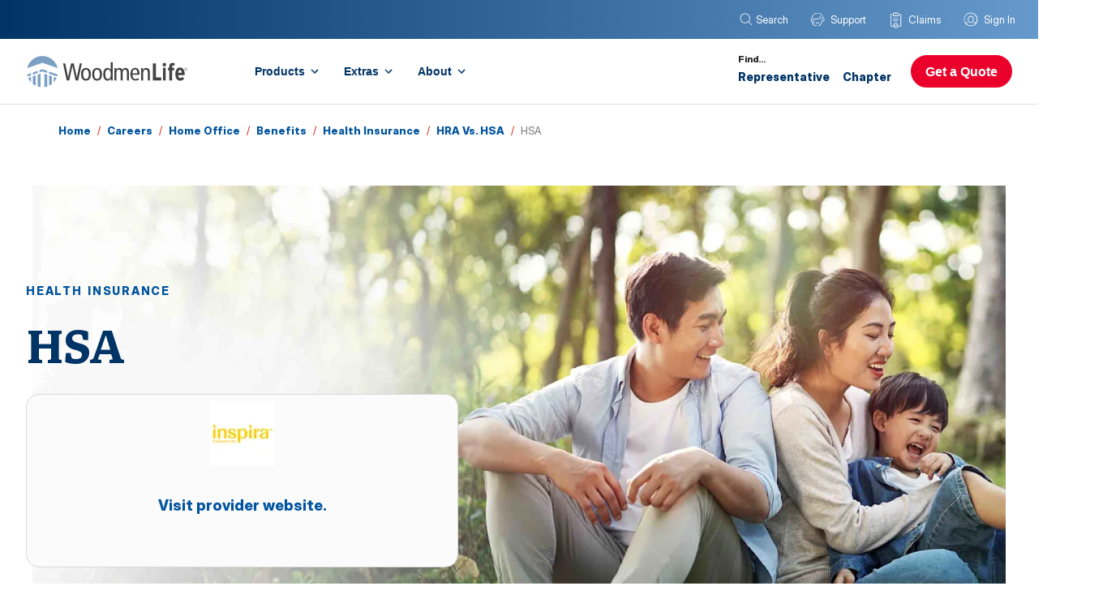

--- FILE ---
content_type: text/html
request_url: https://www.woodmenlife.org/careers/home-office/benefits/health-insurance/hra-vs-hsa/hsa/
body_size: 53221
content:
<!DOCTYPE html><html lang="en"><head><meta charSet="utf-8"/><meta http-equiv="x-ua-compatible" content="ie=edge"/><meta name="viewport" content="width=device-width, initial-scale=1, shrink-to-fit=no"/><meta name="generator" content="Gatsby 4.25.9"/><meta data-react-helmet="true" name="keywords"/><meta data-react-helmet="true" name="description" content="Learn more about the WoodmenLife HSA plan for Home Office Associates."/><meta data-react-helmet="true" name="image" content="/static/4058ecfb41041fffb5592d20fb4494c4/default-site-image.png"/><meta data-react-helmet="true" property="og:title" content="WoodmenLife Health Insurance HSA Explained"/><meta data-react-helmet="true" property="og:site_name" content="WoodmenLife Health Insurance HSA Explained"/><meta data-react-helmet="true" property="og:description" content="Learn more about the WoodmenLife HSA plan for Home Office Associates."/><meta data-react-helmet="true" property="og:type" content="website"/><meta data-react-helmet="true" property="og:image" content="/static/4058ecfb41041fffb5592d20fb4494c4/default-site-image.png"/><meta data-react-helmet="true" property="og:type" content="website"/><meta data-react-helmet="true" property="og:url" content="https://www.woodmenlife.org/careers/home-office/benefits/health-insurance/hra-vs-hsa/hsa/"/><meta data-react-helmet="true" name="fb:app_id" content="1734053526905430"/><meta data-react-helmet="true" name="twitter:site" content="@WoodmenLife"/><meta data-react-helmet="true" name="twitter:creator" content="@WoodmenLife"/><meta data-react-helmet="true" name="twitter:card" content="summary_large_image"/><meta data-react-helmet="true" name="twitter:title" content="WoodmenLife Health Insurance HSA Explained"/><meta data-react-helmet="true" name="twitter:description" content="Learn more about the WoodmenLife HSA plan for Home Office Associates."/><meta data-react-helmet="true" name="twitter:image" content="/static/4058ecfb41041fffb5592d20fb4494c4/default-site-image.png"/><meta name="theme-color" content="#003366"/><style data-href="/styles.6bf89a677c342b90a899.css" data-identity="gatsby-global-css">*{transition:all .3s ease}section.hero{align-items:center;display:flex;flex-direction:column;font-size:16px;height:auto;line-height:24px;text-align:center;width:100%}section.hero a svg{display:inline}section.hero a svg path{fill:#747474}section.hero a svg path:hover{fill:#036;transform:translateX(8px)}section.hero a:hover .overline{color:#036}section.hero img.desktop{display:none}section.hero .copy{margin:0 auto;max-width:552px;padding:32px 19px;width:100%}section.hero .copy h1{color:#036;font-size:clamp(2.25rem,4vw,4rem);letter-spacing:-.075rem;line-height:clamp(2.5rem,4vw,4.375rem);margin:0 0 8px;max-width:744px;word-spacing:.075em}@media screen and (min-width:1245px){section.hero .copy h1{margin:0 0 16px}}section.hero .copy h1 span{color:#747474;display:block;font-family:Inter;font-size:.813rem;font-weight:900;letter-spacing:.13rem;line-height:1.25rem;margin:0 0 8px;mix-blend-mode:multiply;text-transform:uppercase;width:auto;word-spacing:-.035rem}@media screen and (min-width:1245px){section.hero .copy h1 span{font-size:.875rem;margin:0 0 16px}}section.hero .copy h1 span :hover{transform:translateX("8px")}section.hero .copy h2{color:#036;font-size:22px;letter-spacing:-.075rem;line-height:1.75rem;margin:0 0 8px;max-width:744px;word-spacing:.075em}@media screen and (min-width:1245px){section.hero .copy h2{font-size:48px;line-height:3.25rem;margin:0 0 16px}}section.hero .copy h2 span{color:#747474;display:block;font-family:Inter;font-size:.813rem;font-weight:900;letter-spacing:.13rem;line-height:1.25rem;margin:0 0 8px;mix-blend-mode:multiply;text-transform:uppercase;width:auto;word-spacing:-.035rem}@media screen and (min-width:1245px){section.hero .copy h2 span{font-size:.875rem;margin:0 0 16px}}section.hero .copy p{font-size:clamp(.88rem,1.75vw,1rem);line-height:clamp(1.275rem,1.75vw,1.25rem);margin:0}@media screen and (min-width:1245px){section.hero .copy p{font-size:clamp(.938rem,2vw,1rem);line-height:clamp(1.375rem,2vw,1.5rem)}}section.hero .copy button{background:#00549f;border:2px solid #00549f;border-radius:56px;color:#fff;font-size:.875rem;font-weight:900;height:44px;margin:24px 0 0;min-width:168px;padding:0 20px;width:255px}section.hero .copy button:hover{background:#fff;color:#00549f;cursor:pointer!important}@media screen and (min-width:768px){section.hero .copy button{margin:32px 0 0;width:-moz-fit-content;width:fit-content}section.hero{position:relative}section.hero img.mobile{display:none}section.hero img.desktop{display:inline}section.hero .copy{display:flex;flex-direction:column;left:2.5%;max-width:42%;padding:0;position:absolute;top:50%;transform:translateY(-50%)}section.hero .copy-reverse{left:unset;right:2.5%}}@media screen and (min-width:1245px){section.hero .copy{max-width:38%}section.hero .copy-reverse{left:unset;right:5%}}section.feature{align-items:center;font-size:clamp(.88rem,1.75vw,1rem);justify-content:center;line-height:clamp(1.275rem,1.75vw,1.25rem);margin:0;padding:4%}@media screen and (min-width:1245px){section.feature{font-size:clamp(.938rem,2vw,1rem);line-height:clamp(1.375rem,2vw,1.5rem)}}section.feature img{max-width:110px;min-width:80px;width:16%}section.feature h2{color:#036;font-size:28px;letter-spacing:-.075rem;line-height:1.75rem;margin:0 0 8px;max-width:744px;word-spacing:.075em}@media screen and (min-width:1245px){section.feature h2{font-size:40px;line-height:3.25rem;margin:0 0 16px}}@media screen and (min-width:768px){section.feature{flex-direction:row;gap:1.5rem}section.feature h2{flex-basis:40%;margin-bottom:0;order:-1;text-align:right}section.feature div,section.feature div>a,section.feature div>p{flex-basis:40%}}section.disclosures{color:#747474;font-family:Inter;font-size:12px;margin:0 38px 80px;text-align:left}section.disclosures h4{color:#3d3c3c;font-size:14px;font-weight:700;margin-bottom:16px;margin-top:48px}section.disclosures a{color:#00549f;font-size:12px;text-decoration:none}@media screen and (min-width:1245px){section.disclosures{margin:0 80px 80px}}section.disclosures b{text-align:left;width:100%}section.mav{align-items:center;background-image:linear-gradient(180deg,rgba(175,224,255,.75),hsla(0,0%,100%,0) 25%),url(https://images.ctfassets.net/s1t8xrunfio4/544qKs5LTNaupxFFc0QHgh/32807b99a4844cefd24f9ac3c1b34535/about-missions-values.png);background-position:bottom;background-repeat:no-repeat;background-size:100%;display:flex;flex-direction:column;font-size:16px;height:auto;line-height:24px;min-height:450px;padding:40px 19px 44%;text-align:center;width:100%}section.mav h2{color:#036;font-size:2.25rem;letter-spacing:-.075rem;line-height:2.5rem;margin:0 0 8px;max-width:380px;padding:0;word-spacing:.075em}@media screen and (min-width:1245px){section.mav h2{font-size:4rem;line-height:4.375rem;margin:0 0 16px;max-width:552px}}section.mav h2 span{color:#747474;display:block;font-family:Inter;font-size:.813rem;font-weight:900;letter-spacing:.13rem;line-height:1.25rem;margin:0 0 8px;text-transform:uppercase;width:auto;word-spacing:-.035rem}section.mav h2 span:before{background:#ea002a;border-radius:1px;content:"";display:block;height:4px;margin:0 auto 8px;width:32px}@media screen and (min-width:1245px){section.mav h2 span{font-size:.875rem;margin:0 0 16px}section.mav h2 span:before{margin:0 auto 16px}}section.mav p{font-size:.938rem;line-height:1.375rem;max-width:500px;padding:0}@media screen and (min-width:768px){section.mav p{font-size:1rem;line-height:1.5rem;max-width:792px}}@media screen and (min-width:650px){section.mav{padding:40px 19px 44%}}@media screen and (min-width:768px){section.mav{padding:56px 0 44%;width:100%}}@media screen and (min-width:1025px){section.mav{padding:56px 0 44%}}@media screen and (min-width:1245px){section.mav{padding:56px 0 44%}}@media screen and (min-width:2300px){section.mav{padding:56px 0 44%}}.specialMessage{background:#f4f9fe;border:1px solid #b5d5f4;border-left:8px solid #ee002a;color:#00549f;font-weight:700;margin:24px 0;padding:24px}.apply-paragraph{font-size:16px;font-size:1rem;font-weight:400;line-height:28px;line-height:1.75rem;margin-bottom:1rem;margin-top:0}.apply-image{border-style:none;vertical-align:middle}.apply-ul{padding-inline-start:40px}.apply-ul>li::marker{content:""}.apply-ul{font-size:16px;font-size:1rem;line-height:28px;line-height:1.75rem;list-style-type:circle;margin-bottom:1rem;margin-left:.5rem}.apply-ul li{padding-bottom:.5rem}.hero-layout{display:flex;justify-content:space-around}.hero-layout .column-left{align-self:center;background:#004993;flex-basis:35%;margin-right:-35%;opacity:.9;padding:5rem 2.5rem;z-index:100}.hero-layout .column-left .micro-caps{color:#fff}.left-content{position:absolute}.hero-layout .column-left .header-caps{color:#fff;font-size:2.25rem;font-weight:700;letter-spacing:.02em;line-height:2.5rem;margin-top:0;text-transform:uppercase}.hero-layout .column-left p,.micro-caps{color:#fff}.TileGroup{display:-moz-flex;display:flex;-moz-flex-direction:row;flex-direction:row;flex-wrap:wrap;height:auto;-moz-justify-content:space-between;justify-content:space-between;margin:1.5rem 0 2rem;max-width:100%}.TileGroup .Left{margin:0}.TileGroup .Right{flex-grow:1;margin:0}.TileGroup .Right.Right--wide{flex-grow:4;margin:0}.Tile{flex-basis:100%;flex-grow:1}.Tile.Tile--copy{background-color:#680022}.Tile.Tile--copy .Tile-content{color:#fff;display:-moz-flex;display:flex;-moz-flex-direction:column;flex-direction:column;flex-wrap:nowrap;-moz-justify-content:center;justify-content:center;margin:0 auto;width:280px}.Tile.Tile--copy .Tile-content.Tile-content--MarginSmall{margin:0;padding:24px;width:100%}.Tile--image .Tile-content{height:100%;-o-object-fit:cover;object-fit:cover;width:100%}.Tile.Tile--copy .Tile-content .HeroText--Bold{color:#fff;font-size:20px;font-size:1.25rem;font-weight:700;line-height:28px;line-height:1.75rem;margin:13.4px 0}.FlexRow{display:flex;flex-direction:column}.m-b-40{margin-bottom:40px}.FlexRow.FlexRow--0907>.FlexColumn:last-child{flex-basis:43.75%}.FlexRow .FlexColumn{display:block;flex-basis:auto;flex-grow:1;flex-shrink:1}.content-block.desktop-readability{margin:0 auto;max-width:700px;width:100%}.micro-caps{color:#903;font-size:14px;font-weight:800;line-height:1.25rem;text-transform:uppercase}.header-caps{color:#004993;font-size:1.75rem;font-weight:700;letter-spacing:.02em;text-transform:uppercase}.content-list-wrapper .image-list-row{display:flex;flex-direction:row;flex-wrap:wrap;justify-content:space-between}.content-list-wrapper .image-list-row .list-item{display:flex;flex-basis:calc(50% - 3rem);padding-bottom:3rem;width:100%}.content-list-wrapper .image-list-row .list-item .image-box{flex-basis:108px;height:108px;justify-content:center;margin-right:3rem}.content-list-wrapper .image-list-row .list-item .image-box .svg{height:100%}.content-list-wrapper .image-list-row .list-item .item-group ul{list-style-type:none;text-align:left}.content-list-wrapper .image-list-row .list-item .item-group ul li:before{color:#1062b6;content:"•";display:inline-block;font-weight:700;height:1rem;margin-left:3rem;width:1rem}.item-group h3{color:#036;font-size:1.25rem;font-weight:700;margin-bottom:.5rem}.applynow-form .FlexColumn{display:flex;justify-content:center}.m-t-40{margin-top:40px}.applynow-form .FlexColumn .form-container{max-width:700px;padding:0 1rem;width:auto}.FlexColumn>.form-container{margin:0}.content-block{padding-bottom:3rem;text-align:center}.m-t-16{margin-top:16px}.content-block h2{color:#004993;font-size:1.75rem;font-weight:700;letter-spacing:.02em;line-height:3rem;text-transform:uppercase}.content-block p{font-size:1rem;font-weight:400;line-height:1.75rem;margin-bottom:1rem;margin-top:0}.applynow-form .FlexColumn .form-horizontal{display:flex;flex-direction:column}.m-t-40--tablet-wide{margin-top:40px}.c-Hero--BackgroundVideo{display:block;position:relative}.c-Hero--BackgroundVideo__TextContainer{position:relative}.p-r-48{padding-right:48px}.p-l-48{padding-left:48px}.p-b-48{padding-bottom:48px}.p-t-40{padding-top:48px}.c-Hero--BackgroundVideo__TextContainer__TextBox{height:auto;width:100%}.p-r-24--tablet-small{padding-right:24px}.p-l-24--tablet-small{padding-left:24px}.u-textAlignCenter{text-align:center}.header-caps.u-textAlignCenter{color:#1062b6;font-size:1.75rem;font-weight:700;letter-spacing:.02em;line-height:3rem;text-transform:uppercase}p.u-textAlignCenter{font-size:1rem;font-weight:400;line-height:1.75rem;margin-bottom:1rem;margin-top:0}.ButtonSq.ButtonSq--textNavy-bgNavyOutline{background-color:transparent;border:2px solid #036;color:#036}.u-DisplayBlock{display:block}.ButtonSq{cursor:pointer;font-size:.75rem;font-weight:700;letter-spacing:3px;line-height:1.25rem;padding-bottom:8px;padding-top:8px;text-align:center;text-decoration:none;text-transform:uppercase}.c-Hero--BackgroundVideo__VisualContainer{height:0;padding-bottom:56.25%;position:relative}.c-Hero--BackgroundVideo__VisualContainer__Video--darken{background-color:rgba(0,0,0,.5);height:100%;position:absolute;width:100%;z-index:98}.c-Hero--BackgroundVideo__VisualContainer__Video{display:block;height:500px;left:0;-o-object-position:0;object-position:0;position:absolute;top:0;width:100%}.content-list-wrapper{display:flex;flex-direction:column}.content-list-wrapper.why-woodmen{margin-top:0}.content-list-wrapper.why-woodmen .list-item.dark{background:#036}.content-list-wrapper.why-woodmen .list-item{flex-basis:50%;padding:5rem}.content-list-wrapper.why-woodmen .list-item .item-group{align-self:flex-start}.content-list-wrapper.why-woodmen .list-item.dark h4{color:#e8eff8;font-family:inherit;font-size:1.25rem;font-weight:700;line-height:1.5rem;margin-bottom:.5rem;margin-top:0}.content-list-wrapper.why-woodmen .list-item.dark p{color:#fff;font-size:1rem;font-weight:400;line-height:1.75rem;margin-bottom:1rem;margin-top:2rem}.content-list-wrapper.why-woodmen .list-item h4{color:#004993;font-family:inherit;font-size:1.25rem;font-weight:700;line-height:1.5rem;margin-bottom:.5rem;margin-top:0}.content-list-wrapper.why-woodmen .list-item p{font-size:1rem;font-weight:400;line-height:1.75rem;margin-bottom:1rem;margin-top:2rem}.content-list-wrapper.why-woodmen .list-item p>a{background-color:transparent;color:inherit;text-decoration:underline}.web-form-number p{font-size:1rem;font-weight:400;line-height:1.75rem;padding:32px}@media (max-width:47.99em){.hero-layout{display:flex;flex-wrap:wrap-reverse;justify-content:unset}.hero-layout img{height:auto;width:100%}.hero-layout .column-left h1{font-size:2rem;line-height:2.25rem}}@media (max-width:63.99em){.hero-layout{display:flex;flex-wrap:wrap-reverse;justify-content:unset}.hero-layout .column-left{flex-basis:calc(100% - 5vw);left:5vw;margin-right:0;padding:2rem;position:relative;top:-10vh}.hero-layout .column-right img{height:auto;width:100%}.content-block.desktop-readability{max-width:unset;width:100%}.content-block{padding:0 1rem 3rem}.content-list-wrapper .image-list-row:last-child{flex-wrap:wrap-reverse}.content-list-wrapper .image-list-row .list-item{flex-basis:100%;flex-direction:column;padding:0 1rem 3rem;text-align:center}.content-list-wrapper .image-list-row .list-item .image-box{margin:0 auto}.content-list-wrapper.why-woodmen .list-item{flex-basis:100%;height:auto;padding:3rem;text-align:left}.content-list-wrapper.why-woodmen .image-list-row:nth-child(2){flex-wrap:wrap-reverse}}@media (min-width:48em){.Tile.Tile--copy .Tile-content{width:450px}.FlexRow{flex-direction:row}.FlexRow.FlexRow--0907>.FlexColumn:last-child{flex-basis:43.75%}.FlexRow.FlexRow--0907>.FlexColumn:first-child{flex-basis:56.25%}.c-Hero--BackgroundVideo__TextContainer{left:50%;position:absolute;top:50%;transform:translate(-50%,-50%);z-index:99}.c-Hero--BackgroundVideo__TextContainer__TextBox{background-color:rgba(232,239,248,.87);width:447px}}@media (min-width:64em){.TileGroup .Left{margin:0 1.5rem 0 0}.Tile{flex-basis:280px}.Tile.Tile--copy .Tile-content{height:400px;width:325px}.TileGroup .Right.Right--wide{flex-grow:4;margin:0}.TileGroup .Right{flex-grow:4}.m-t-40--tablet-wide{margin-top:40px}.c-Hero--BackgroundVideo__VisualContainer{height:560px}}@media (min-width:78em){.TileGroup{height:400px;margin:3rem 0 2rem;overflow:hidden}.Tile.Tile--copy .Tile-content.Tile-content--MarginSmall{padding:0 24px}.Tile.Tile--copy .Tile-content .HeroText--Bold{font-size:36px;font-size:2.25rem;line-height:48px;line-height:3rem}.TileGroup .Right{flex-grow:1;margin:0 0 0 1.5rem}.apply-ul{margin-left:1.5rem}.c-Hero--BackgroundVideo__TextContainer__TextBox{width:447px}.content-list-wrapper .image-list-row .list-item .item-group ul li:before{margin-left:-1rem}}@media (min-width:90em){.Tile.Tile--copy .Tile-content .HeroText--Bold{font-size:36px;font-size:2.25rem;line-height:48px;line-height:3rem}}.PricingList-module--pricingList--84742{list-style:none;margin:0;padding:32px 0 40px}.PricingList-module--pricingList--84742 .PricingList-module--pricingListItem--98fe6{align-items:center;display:flex;flex-direction:column;margin:0 0 16px;transition:all .3s ease}.PricingList-module--pricingList--84742 .PricingList-module--pricingListItem--98fe6 .PricingList-module--amount--e639e{color:#036;font-family:Portada-Text;font-size:20px;font-weight:700;letter-spacing:-.025em;word-spacing:-.075em}.PricingList-module--pricingList--84742 .PricingList-module--pricingListItem--98fe6 .PricingList-module--amount--e639e .PricingList-module--dollar--58c04{font-family:Portada}.PricingList-module--pricingList--84742 .PricingList-module--pricingListItem--98fe6 .PricingList-module--decorator--56744{background-color:#e7e6e5;height:1px;margin:0 0 4px;width:160px}.PricingList-module--pricingList--84742 .PricingList-module--pricingListItem--98fe6 .PricingList-module--person--87b95{color:#3d3c3c;font-family:Inter;font-size:13px}.PricingList-module--pricingList--84742 .PricingList-module--pricingListItem--98fe6 .PricingList-module--person--87b95 .PricingList-module--name--64b52{color:#036;font-size:14px;font-weight:700}.PricingList-module--pricingList--84742 .PricingList-module--pricingListItem--98fe6:last-child{margin:0}.sectionHeroContent>div.richTextDiv>p.chakra-text{font-size:18px;line-height:28px;margin:0 0 80px;text-align:center}.sectionHeroContent>div.richTextDiv>h2.chakra-heading{margin-bottom:24px}.sectionHeroCards h3{color:#036}.sectionHeroCards{display:flex;gap:96px;text-align:center}.sectionHeroCards i{font-size:12px}.sectionHeroImage{margin:0 0 120px!important}.listSectionDescription{margin:0 0 80px!important;max-width:936px}.listSectionDescription p{text-align:center}.listSectionDescription h2{margin:0 0 24px}@media (max-width:1200px){.sectionHeroCards{flex-direction:column;gap:56px}.listSectionDescription{margin:0 0 56px!important}}.Ad-module--Ad--50c70{display:flex;flex-basis:auto;flex-direction:column;flex-grow:1;flex-shrink:1;overflow:hidden;text-decoration:none}.Ad-module--Ad--50c70 .Ad-module--AdHeader--33ff3{background:#036;flex-basis:auto;flex-grow:0;flex-shrink:0;padding:24px;width:auto}.Ad-module--Ad--50c70 .Ad-module--AdHeader--33ff3 .Ad-module--AdHeading--32ca4{color:#fff;font-size:24px;font-weight:400;line-height:28px;margin:0;padding:48px 52px 24px 16px;text-align:left}.Ad-module--Ad--50c70 .Ad-module--AdHeader--33ff3 .Ad-module--AdHeading--32ca4 strong{color:#fff;font-weight:bolder}.Ad-module--Ad--50c70 .Ad-module--AdHeader--33ff3 .Ad-module--AdBanner--a1627{position:relative}.Ad-module--Ad--50c70 .Ad-module--AdHeader--33ff3 .Ad-module--AdBanner--a1627 .Ad-module--AdBannerCircle--2d131{background-color:#ba0c2f;border-radius:50%;color:#fff;font-weight:700;height:75px;left:auto;position:absolute;right:12px;top:0;transform:rotate(9deg);width:75px;z-index:3}@media(min-width:1150px){.Ad-module--Ad--50c70 .Ad-module--AdHeader--33ff3 .Ad-module--AdBanner--a1627 .Ad-module--AdBannerCircle--2d131{right:40px}}.Ad-module--Ad--50c70 .Ad-module--AdHeader--33ff3 .Ad-module--AdBanner--a1627 .Ad-module--AdBannerCircle--2d131.Ad-module--Lines--ddbe4{box-shadow:0 0 0 1px #fff,0 0 0 4px #ba0c2f,0 0 0 8px #fff,1px 6px 6px 8px rgba(0,0,0,.25)}.Ad-module--Ad--50c70 .Ad-module--AdHeader--33ff3 .Ad-module--AdBanner--a1627 .Ad-module--AdBannerCircle--2d131 .Ad-module--AdBannerCircleText--8cbd9{color:#fff;float:left;font-size:11px;line-height:1.1;margin-top:-.5em;padding-left:0;padding-top:24px;text-align:center;text-transform:lowercase;width:100%}.Ad-module--Ad--50c70 .Ad-module--AdHeader--33ff3 .Ad-module--AdBanner--a1627 .Ad-module--AdBannerCircle--2d131 .Ad-module--AdBannerCircleText--8cbd9 .Ad-module--SuperScript--79945{font-size:12px}.Ad-module--Ad--50c70 .Ad-module--AdHeader--33ff3 .Ad-module--AdBanner--a1627 .Ad-module--AdBannerCircle--2d131 .Ad-module--AdBannerCircleText--8cbd9 .Ad-module--BigText--f9650{font-size:20px}.Ad-module--Ad--50c70 .Ad-module--AdHeader--33ff3 .Ad-module--AdBanner--a1627 .Ad-module--AdBannerText--d3354{background:#001430;color:#fff;font-size:20px;font-weight:400;line-height:24px;margin:0 -24px -24px;padding:16px 120px 16px 40px}@media screen and (min-width:480px)and (max-width:1023px){.Ad-module--Ad--50c70 .Ad-module--AdHeader--33ff3 .Ad-module--AdBanner--a1627 .Ad-module--AdBannerText--d3354{padding:16px 148px 16px 40px;text-align:right}}.Ad-module--Ad--50c70 .Ad-module--AdHeader--33ff3 .Ad-module--AdBanner--a1627 .Ad-module--AdBannerText--d3354 strong{font-weight:bolder}.Ad-module--Ad--50c70 .Ad-module--AdBody--a1f50{flex-basis:auto;flex-grow:1;flex-shrink:1;overflow:hidden;position:relative}@media(min-width:480px){.Ad-module--Ad--50c70 .Ad-module--AdBody--a1f50{flex-basis:320px}}.Ad-module--Ad--50c70 .Ad-module--AdBody--a1f50 .Ad-module--AdImage--774ff{height:auto;-o-object-fit:cover;object-fit:cover;width:100%}@media screen and (min-width:480px){.Ad-module--Ad--50c70 .Ad-module--AdBody--a1f50 .Ad-module--AdImage--774ff{bottom:auto;left:50%;position:absolute;right:auto;top:0;transform:translateX(-50%);z-index:0}}@media(min-width:1150px){.Ad-module--Ad--50c70 .Ad-module--AdBody--a1f50 .Ad-module--AdImage--774ff{height:100%;width:auto}.Ad-module--Ad--50c70 .Ad-module--AdBody--a1f50 .Ad-module--AdImage--774ff .Ad-module--O1465--c2e2a{left:43%!important}}@media(min-width:1408px){.Ad-module--Ad--50c70 .Ad-module--AdBody--a1f50 .Ad-module--AdImage--774ff .Ad-module--O1465--c2e2a{left:42%!important}}.Ad-module--Ad--50c70 .Ad-module--AdFooter--c9d61{display:none}.Fader-module--FadeInContent--8bf4c,.Fader-module--FadeInContent--8bf4c>*{animation:Fader-module--fadeOut--70d11 1s;animation:Fader-module--fadeIn--1ce2f 1s}@keyframes Fader-module--fadeIn--1ce2f{0%{opacity:0}to{opacity:1}}@keyframes Fader-module--fadeOut--70d11{to{opacity:0}0%{opacity:1}}@media screen and (max-width:1149px){.Stepper-module--Stepper--c7c89{background:#fff;border-radius:0;border-top:1px solid #e5e5e5;bottom:0;box-shadow:none;height:440px;left:0;margin:0!important;padding:0!important;position:fixed;right:0;top:auto;transform:translateY(345px);transition:transform .5s cubic-bezier(.19,1,.22,1);width:100%;z-index:1001}.Stepper-module--Stepper--c7c89.Stepper-module--StepperExpanded--456ec{bottom:0}.Stepper-module--Stepper--c7c89 .Stepper-module--StepperHeader--9c554{background:none}.Stepper-module--Stepper--c7c89 .Stepper-module--StepperHeader--9c554>.Stepper-module--FlexRow--e1a79{flex-direction:row}.Stepper-module--Stepper--c7c89 .Stepper-module--Steps--d27b2{height:300px;overflow-x:hidden;overflow-y:auto}}.Stepper-module--Stepper--c7c89.Stepper-module--StepperExpanded--456ec{transform:translateY(0)}.Stepper-module--Stepper--c7c89.Stepper-module--StepperExpanded--456ec .Stepper-module--StepperHeader--9c554 .Stepper-module--CardToggleArrow--c94cc{transform:rotate(90deg)}.Stepper-module--Stepper--c7c89.Stepper-module--StepperExpanded--456ec .Stepper-module--Steps--d27b2{display:block}.Stepper-module--Stepper--c7c89 .Stepper-module--StepperHeader--9c554{background:none;position:relative;width:auto}.Stepper-module--Stepper--c7c89 .Stepper-module--StepperHeader--9c554 .Stepper-module--HitArea--5b447{bottom:0;left:0;position:absolute;right:0;top:0;z-index:2}@media screen and (min-width:1150px){.Stepper-module--Stepper--c7c89 .Stepper-module--StepperHeader--9c554 .Stepper-module--HitArea--5b447{display:none}}.Stepper-module--Stepper--c7c89 .Stepper-module--StepperHeader--9c554 .Stepper-module--Heading--4142f{color:#252525;display:block;font-size:12px;font-weight:700;line-height:12px;margin:0;padding:16px;text-align:left;text-transform:uppercase}@media screen and (min-width:1150px){.Stepper-module--Stepper--c7c89 .Stepper-module--StepperHeader--9c554 .Stepper-module--Heading--4142f{display:none}}.Stepper-module--Stepper--c7c89 .Stepper-module--StepperHeader--9c554 .Stepper-module--Heading--4142f.Stepper-module--HeadingHidden--8bd5d{opacity:0}.Stepper-module--Stepper--c7c89 .Stepper-module--StepperHeader--9c554 .Stepper-module--CardToggleArrow--c94cc{fill:hsla(0,0%,83%,.5);margin:0;position:absolute;right:30px;top:13px;transform:rotate(-90deg);transition:transform .25s cubic-bezier(.19,1,.22,1);width:12px;z-index:1}@media screen and (min-width:1150px){.Stepper-module--Stepper--c7c89 .Stepper-module--StepperHeader--9c554 .Stepper-module--CardToggleArrow--c94cc{display:none}}.Stepper-module--Stepper--c7c89 .Stepper-module--Steps--d27b2{display:none;margin:0;max-width:none!important;width:100%}@media screen and (min-width:1150px){.Stepper-module--Stepper--c7c89 .Stepper-module--Steps--d27b2{display:block}}.Stepper-module--Stepper--c7c89 .Stepper-module--Steps--d27b2 .Stepper-module--Step--81d1d{font-size:16px;line-height:21px}.Stepper-module--Stepper--c7c89 .Stepper-module--Steps--d27b2 .Stepper-module--Step--81d1d.Stepper-module--StepVisited--25c42 .Stepper-module--StepLink--e9d42 .Stepper-module--StepLabel--49c9d{color:#001c44}.Stepper-module--Stepper--c7c89 .Stepper-module--Steps--d27b2 .Stepper-module--Step--81d1d.Stepper-module--StepVisited--25c42 .Stepper-module--StepLink--e9d42 .Stepper-module--StepIdentifier--7caeb{color:rgba(0,28,68,.7)}.Stepper-module--Stepper--c7c89 .Stepper-module--Steps--d27b2 .Stepper-module--Step--81d1d .Stepper-module--StepLink--e9d42{cursor:pointer;display:block;padding:18px 0;position:relative;text-decoration:none;transition:background-color .15s linear}.Stepper-module--Stepper--c7c89 .Stepper-module--Steps--d27b2 .Stepper-module--Step--81d1d .Stepper-module--StepLink--e9d42:hover:not(.Stepper-module--StepLinkActive--7cc19){background-color:#e5e5e5}.Stepper-module--Stepper--c7c89 .Stepper-module--Steps--d27b2 .Stepper-module--Step--81d1d .Stepper-module--StepLink--e9d42:hover:not(.Stepper-module--StepLinkActive--7cc19) .Stepper-module--StepLabel--49c9d{color:#001c44}.Stepper-module--Stepper--c7c89 .Stepper-module--Steps--d27b2 .Stepper-module--Step--81d1d .Stepper-module--StepLink--e9d42:hover:not(.Stepper-module--StepLinkActive--7cc19) .Stepper-module--StepIdentifier--7caeb{color:rgba(0,28,68,.7)}.Stepper-module--Stepper--c7c89 .Stepper-module--Steps--d27b2 .Stepper-module--Step--81d1d .Stepper-module--StepLink--e9d42:hover:not(.Stepper-module--StepLinkActive--7cc19) .Stepper-module--Icon--1df78{display:block}.Stepper-module--Stepper--c7c89 .Stepper-module--Steps--d27b2 .Stepper-module--Step--81d1d .Stepper-module--StepLink--e9d42.Stepper-module--StepLinkActive--7cc19{background-color:#cde2f8;cursor:default}@media screen and (min-width:1150px){.Stepper-module--Stepper--c7c89 .Stepper-module--Steps--d27b2 .Stepper-module--Step--81d1d .Stepper-module--StepLink--e9d42.Stepper-module--StepLinkActive--7cc19:after{background:#69c;content:"";display:block;height:100%;position:absolute;right:-4px;top:0;width:4px}}.Stepper-module--Stepper--c7c89 .Stepper-module--Steps--d27b2 .Stepper-module--Step--81d1d .Stepper-module--StepLink--e9d42.Stepper-module--StepLinkActive--7cc19 .Stepper-module--StepLabel--49c9d{color:#001c44}.Stepper-module--Stepper--c7c89 .Stepper-module--Steps--d27b2 .Stepper-module--Step--81d1d .Stepper-module--StepLink--e9d42.Stepper-module--StepLinkActive--7cc19 .Stepper-module--StepIdentifier--7caeb{color:rgba(0,28,68,.7)}.Stepper-module--Stepper--c7c89 .Stepper-module--Steps--d27b2 .Stepper-module--Step--81d1d .Stepper-module--StepLink--e9d42 .Stepper-module--FlexRow--e1a79{display:flex;flex-direction:row}.Stepper-module--Stepper--c7c89 .Stepper-module--Steps--d27b2 .Stepper-module--Step--81d1d .Stepper-module--StepLink--e9d42 .Stepper-module--StepMarkerContainer--8ff8e{flex-basis:48px;flex-grow:0;flex-shrink:0;padding:0 12px}.Stepper-module--Stepper--c7c89 .Stepper-module--Steps--d27b2 .Stepper-module--Step--81d1d .Stepper-module--StepLink--e9d42 .Stepper-module--StepLabel--49c9d{color:#858585;display:flex;flex-basis:auto;flex-grow:0;flex-shrink:0;font-size:15px;font-weight:700;line-height:20px;padding:0 4px 0 0;transition:color .15s linear}.Stepper-module--Stepper--c7c89 .Stepper-module--Steps--d27b2 .Stepper-module--Step--81d1d .Stepper-module--StepLink--e9d42 .Stepper-module--StepLabel--49c9d .Stepper-module--TextContainer--dfce8{align-self:flex-end}.Stepper-module--Stepper--c7c89 .Stepper-module--Steps--d27b2 .Stepper-module--Step--81d1d .Stepper-module--StepLink--e9d42 .Stepper-module--StepIdentifier--7caeb{color:hsla(0,0%,52%,.7);font-size:10px;line-height:10px;text-transform:uppercase;transition:color .15s linear}.Stepper-module--Stepper--c7c89 .Stepper-module--Steps--d27b2 .Stepper-module--Step--81d1d .Stepper-module--StepLink--e9d42 .Stepper-module--FlexColumn--3e604{display:flex;flex-direction:column;flex-grow:1;flex-shrink:1}.Stepper-module--Stepper--c7c89 .Stepper-module--Steps--d27b2 .Stepper-module--Step--81d1d .Stepper-module--StepLink--e9d42 .Stepper-module--FlexColumnLined--cc811{background-image:linear-gradient(90deg,rgba(0,0,0,.25) 20%,transparent 0);background-position:bottom;background-repeat:repeat-x;background-size:4px 1px;margin:0 0 4px}.Stepper-module--Stepper--c7c89 .Stepper-module--Steps--d27b2 .Stepper-module--Step--81d1d .Stepper-module--StepLink--e9d42 .Stepper-module--StepValue--aa0dd{color:#001c44;display:flex;font-size:16px;font-weight:700;line-height:19px;padding:0 0 0 4px;text-align:right}.Stepper-module--Stepper--c7c89 .Stepper-module--Steps--d27b2 .Stepper-module--Step--81d1d .Stepper-module--StepLink--e9d42 .Stepper-module--StepValue--aa0dd .Stepper-module--TextContainer--dfce8{align-self:flex-end}.Stepper-module--Stepper--c7c89 .Stepper-module--Steps--d27b2 .Stepper-module--Step--81d1d .Stepper-module--StepLink--e9d42 .Stepper-module--StepDetails--49147{padding:4px 36px 0 48px}.Stepper-module--Stepper--c7c89 .Stepper-module--Steps--d27b2 .Stepper-module--Step--81d1d .Stepper-module--StepLink--e9d42 .Stepper-module--StepDetails--49147 .Stepper-module--StepLabel--49c9d{font-size:13px;font-weight:400;padding-top:4px}.Stepper-module--Stepper--c7c89 .Stepper-module--Steps--d27b2 .Stepper-module--Step--81d1d .Stepper-module--StepLink--e9d42 .Stepper-module--StepDetails--49147 .Stepper-module--FlexColumnLined--cc811{margin:0 0 6px}.Stepper-module--Stepper--c7c89 .Stepper-module--Steps--d27b2 .Stepper-module--Step--81d1d .Stepper-module--StepLink--e9d42 .Stepper-module--StepDetails--49147 .Stepper-module--StepValue--aa0dd{font-size:14px;padding-top:4px}.Stepper-module--Stepper--c7c89 .Stepper-module--Steps--d27b2 .Stepper-module--Step--81d1d .Stepper-module--StepLink--e9d42 .Stepper-module--StepIconContainer--5dab0{flex-basis:36px;flex-grow:0;flex-shrink:0;position:relative}.Stepper-module--Stepper--c7c89 .Stepper-module--Steps--d27b2 .Stepper-module--Step--81d1d .Stepper-module--StepLink--e9d42 .Stepper-module--StepIconContainer--5dab0 .Stepper-module--Icon--1df78{fill:#858585;display:none;height:16px;left:50%;position:absolute;top:50%;transform:translate(-50%,-50%);width:16px}.Stepper-module--Stepper--c7c89 .Stepper-module--StepperFooter--307cc{background:none;width:auto}@media screen and (min-width:1150px){.Stepper-module--Stepper--c7c89 .Stepper-module--StepperFooter--307cc{padding-bottom:64px}}.Stepper-module--Stepper--c7c89 .Stepper-module--StepperFooter--307cc .Stepper-module--StepperTotal--6ca2f{border-top:1px solid #e8e8e8;display:flex;flex-direction:row;font-size:18px;font-weight:700;line-height:24px;margin:0;padding:12px 24px 0 16px}@media screen and (min-width:1150px){.Stepper-module--Stepper--c7c89 .Stepper-module--StepperFooter--307cc .Stepper-module--StepperTotal--6ca2f{margin:24px 0 0;padding:20px 36px 0 48px}}.Stepper-module--Stepper--c7c89 .Stepper-module--StepperFooter--307cc .Stepper-module--StepperTotal--6ca2f .Stepper-module--StepperTotalLabel--3ec76{flex-basis:auto;flex-grow:0;flex-shrink:0}.Stepper-module--Stepper--c7c89 .Stepper-module--StepperFooter--307cc .Stepper-module--StepperTotal--6ca2f .Stepper-module--StepperTotalValue--bb3bd{flex-basis:auto;flex-grow:1;flex-shrink:1;text-align:right}@media screen and (max-width:1149px){.Stepper-module--Glass--f8820.Stepper-module--GlassSummary--16059{background:rgba(0,0,0,.5);bottom:0;left:0;position:fixed;right:0;top:0;z-index:1000}.Stepper-module--Glass--f8820.Stepper-module--GlassSummary--16059.Stepper-module--GlassVisible--ec5fa{display:block}}.StepMarker-module--Step__Marker--d52bc{background:#fff;border:1px solid #fff;border-radius:12px;display:block;height:24px;width:24px}@font-face{font-display:swap;font-family:Inter;font-stretch:normal;font-style:normal;font-weight:400;src:url(/static/InterDisplay-Regular-9602c8cadb8deb54b917a51368798eed.woff2) format("woff2")}@font-face{font-display:swap;font-family:Inter;font-stretch:normal;font-style:normal;font-weight:700;src:url(/static/InterDisplay-ExtraBold-2525bb82804074e100363aad91360e60.woff2) format("woff2")}@font-face{font-display:swap;font-family:Portada-Text;font-stretch:normal;font-style:normal;font-weight:700;src:url(/static/PortadaText-Bold-1d407ba08709a6b0f29274a0e6a6a636.woff2) format("woff2")}@font-face{font-display:swap;font-family:Portada;font-stretch:normal;font-style:normal;font-weight:700;src:url([data-uri]) format("woff2")}.FormField-module--required-indicator--c3f6b{font-size:.75rem;margin-left:1rem}.Subnavigation-module--Subnavigation--6206a{background:var(--wl-colors-white);border-left:1px solid #e8e8e8;bottom:0;height:100%;left:auto;margin:0;overflow-y:auto;padding:0;pointer-events:none;position:fixed;right:0;top:0;transform:translate(321px);transition:transform .5s cubic-bezier(.19,1,.22,1);width:320px}@media screen and (min-width:1024px){.Subnavigation-module--Subnavigation--6206a{background:linear-gradient(to right,var(--wl-colors-white) 50%,var(--wl-colors-gray-50) 50%)}}.Subnavigation-module--Subnavigation--6206a:after{background:linear-gradient(180deg,rgba(0,0,0,.45) 0,rgba(0,0,0,.3) 25%,rgba(0,0,0,.075) 70%,transparent);bottom:-64px;content:"";display:none;height:64px;position:absolute;width:100%}@media screen and (min-width:1024px){.Subnavigation-module--Subnavigation--6206a{border:none;bottom:auto;height:auto;left:0;max-width:none;position:relative;top:0;transform:translateY(-600px);width:100%}}.Subnavigation-module--Subnavigation--6206a.Subnavigation-module--Subnavigation--visible--bbc94{pointer-events:auto;transform:translate(0);z-index:13}@media screen and (min-width:1024px){.Subnavigation-module--Subnavigation--6206a.Subnavigation-module--Subnavigation--visible--bbc94{overflow-y:visible;position:absolute;top:80px}.Subnavigation-module--Subnavigation--6206a.Subnavigation-module--Subnavigation--visible--bbc94:after{display:block;pointer-events:none}}.Template-module--MegaMenu--4d321{display:flex;flex-direction:column;justify-content:flex-start;margin:0 auto;max-width:1536px;overflow:hidden;padding:0}@media screen and (min-width:1024px)and (max-height:768px){.Template-module--MegaMenu--4d321{height:calc(100vh - 180px);overflow-y:auto}}@media screen and (min-width:1024px){.Template-module--MegaMenu--4d321 .Template-module--MegaMenu__Mobile--ef582{display:none}}.Template-module--MegaMenu--4d321 .Template-module--MegaMenu__Desktop--5b84c{display:flex;flex-direction:column}@media screen and (min-width:1024px){.Template-module--MegaMenu--4d321 .Template-module--MegaMenu__Desktop--5b84c{flex-direction:row}}.Template-module--MegaMenuLinksContainer--a5aa1{display:grid;grid-template-columns:repeat(1,1fr);grid-template-rows:auto;margin:0 0 16px}@media screen and (min-width:1024px){.Template-module--MegaMenuLinksContainer--a5aa1{grid-column-gap:32px;grid-template-columns:repeat(2,1fr);margin:0 0 32px}}.Template-module--PrimaryNavColumn--11e11{background:var(--wl-colors-white)}@media screen and (min-width:1024px){.Template-module--PrimaryNavColumn--11e11{flex-basis:70%}}@media screen and (min-width:1150px){.Template-module--PrimaryNavColumn--11e11{flex-basis:60%}}.Template-module--SecondaryNavColumn--538f5{background:var(--wl-colors-gray-50)}@media screen and (min-width:1024px){.Template-module--SecondaryNavColumn--538f5{flex-basis:30%}}@media screen and (min-width:1150px){.Template-module--SecondaryNavColumn--538f5{flex-basis:40%}}@media screen and (min-width:1024px){.Template-module--SecondaryNavColumn--538f5 .Template-module--MegaMenuLinksContainer--a5aa1{grid-column-gap:0;grid-template-columns:repeat(1,1fr)}}.Template-module--MegaMenuLinksContainer--hasNarrowGap--1140f{grid-column-gap:36px;grid-row-gap:36px}.Template-module--MegaMenuLinksContainer--hasTextLinkAfter--a845a{margin:32px 0}.Template-module--MegaMenu__Header--a829f{display:flex;flex-direction:column;height:auto;justify-content:flex-start;min-height:48px;padding:12px 24px;width:100%}@media screen and (min-width:1024px){.Template-module--MegaMenu__Header--a829f{padding:12px 16px}}.Template-module--MegaMenu__Header--a829f .Template-module--MegaMenu__Header__Container--d2371{display:flex;flex-direction:row;justify-content:flex-start;width:100%}.Template-module--MegaMenu__Header--a829f .Template-module--MegaMenu__Header__Container--d2371 .Template-module--MegaMenu__Header__Container__Headline--4ba5f{align-items:center;color:var(--wl-colors-wl-lightBlue-rgb);display:flex;flex-direction:row;font-size:13px;font-weight:600;letter-spacing:.15em;line-height:18px;text-align:left;text-decoration:none;text-transform:uppercase;width:100%}.Template-module--MegaMenu__Header--a829f .Template-module--MegaMenu__Header__Description--aca47{color:var(--wl-colors-gray-600);font-size:14px;line-height:18px;margin:0;padding:0}.Template-module--MegaMenu__Link--16be6{cursor:pointer;display:flex;flex-direction:column;height:auto;justify-content:center;min-height:48px;padding:12px 24px;transition:background-color .35s ease}@media screen and (min-width:1024px){.Template-module--MegaMenu__Link--16be6{height:auto;justify-content:start;min-height:48px;padding:12px 16px}}.Template-module--MegaMenu__Link--16be6:hover{background-color:var(--wl-colors-wl-lightBlue-rgba10)}.Template-module--MegaMenu__Link--16be6>.Template-module--MegaMenu__Header--a829f{height:auto;min-height:auto;padding:0}.Template-module--MegaMenu__Link--16be6 .Template-module--MegaMenu__Link__Header--d6bb8{align-items:center;color:var(--wl-colors-wl-darkBlue-hex);display:flex;flex-direction:row;font-size:14px;font-weight:700;justify-content:space-between;line-height:19px;padding:0;text-align:left;text-decoration:none;width:100%}@media screen and (min-width:1024px){.Template-module--MegaMenu__Link--16be6 .Template-module--MegaMenu__Link__Header--d6bb8{font-size:15px;line-height:21px}}.Template-module--MegaMenu__Link--16be6 .Template-module--MegaMenu__Link__Header--d6bb8:hover{text-decoration:none}.Template-module--MegaMenu__Link--16be6 .Template-module--MegaMenu__Link__Description--71e3b{color:var(--wl-colors-gray-600);display:none;font-size:13px;line-height:18px;padding:4px 0 0}@media screen and (min-width:1024px){.Template-module--MegaMenu__Link--16be6 .Template-module--MegaMenu__Link__Description--71e3b{display:block}}.Template-module--MegaMenu__Link--isFeatureLink--df313{background-color:var(--wl-colors-blue-50);cursor:pointer}.Template-module--MegaMenu__Link--isFeatureLink--df313:hover{background-color:var(--wl-colors-blue-200)}.Template-module--MegaMenu__Link--isFeatureLink--df313:hover>.Template-module--MegaMenu__Link__Description--71e3b{color:var(--wl-colors-gray-600)}.Template-module--MegaMenu__Link--isFeatureLink--df313 .Template-module--MegaMenu__Link__Header--d6bb8{font-size:18px;line-height:24px;margin:0 0 8px}.Template-module--MegaMenu__Link--isFeatureLink--df313 .Template-module--MegaMenu__Link__Description--71e3b{margin:0 0 16px}.Template-module--MegaMenu__Link--isFeatureLink--df313 .Template-module--MegaMenu__Link__Arrow--ecd85{fill:var(--wl-colors-gray-600);border:2px solid var(--wl-colors-gray-600);padding:6px 10px;transition:background-color .5s ease;width:32px}.Template-module--MegaMenu__TextLink--4a90c{color:var(--wl-colors-gray-600);font-size:12px;line-height:16px;margin:0 0 64px;padding:0}.Template-module--MegaMenu__TextLink--4a90c .Template-module--MegaMenu__TextLink__Link--bb3e3{color:var(--wl-colors-blue-800);text-decoration:underline}.Template-module--MegaMenu__TextLink--4a90c .Template-module--MegaMenu__TextLink__Link--bb3e3:hover{color:var(--wl-colors-red-800)}.MainNavigationMenu-module--MainNavigationMenu--e6fb5{background-color:var(--wl-colors-white);display:block;height:100%;max-width:320px;order:3;overflow-x:visible;overflow-y:auto;padding:64px 0 0;position:fixed;right:0;top:0;transform:translate(320px);transition:transform .5s cubic-bezier(.19,1,.22,1);width:100%;z-index:12}.MainNavigationMenu-module--MainNavigationMenu--e6fb5:after{background:linear-gradient(270deg,rgba(0,0,0,.45) 0,rgba(0,0,0,.3) 25%,rgba(0,0,0,.075) 70%,transparent);content:"";display:block;height:100%;left:-64px;position:absolute;top:0;width:64px}@media screen and (min-width:1024px){.MainNavigationMenu-module--MainNavigationMenu--e6fb5{align-items:center;display:flex;flex:1 1 auto;flex-direction:row;height:80px;justify-content:space-between;margin:0;max-width:none;order:2;overflow:visible;padding:0;position:static;transform:none;transition:none}.MainNavigationMenu-module--MainNavigationMenu--e6fb5:after{display:none}}.MainNavigationMenu-module--MainNavigationMenu--e6fb5.MainNavigationMenu-module--Menu--visible--2ae3d{transform:translate(0)}@media screen and (min-width:1024px){.MainNavigationMenu-module--MainNavigationMenu--e6fb5.MainNavigationMenu-module--Menu--visible--2ae3d{transform:none}}.MainNavigationMenu-module--MainNavigationMenu--e6fb5 .MainNavigationMenu-module--Menu__List--28144{border-bottom:1px solid var(--wl-colors-gray-100);display:flex;flex:1 1 auto;flex-direction:column;list-style-type:none;padding-bottom:16px}@media screen and (min-width:1024px){.MainNavigationMenu-module--MainNavigationMenu--e6fb5 .MainNavigationMenu-module--Menu__List--28144{border-bottom:none;flex-direction:row;height:100%;justify-content:flex-start;padding-bottom:0}}.MainNavigationMenu-module--MainNavigationMenu--e6fb5 .MainNavigationMenu-module--Menu__List--28144 .MainNavigationMenu-module--Menu__ListItem--0abac .MainNavigationMenu-module--Menu__ListItem__Link--28c52{align-items:center;border:0;color:var(--wl-colors-wl-darkBlue-rgb);cursor:pointer;display:flex;flex-direction:row;font-size:16px;font-weight:700;height:48px;justify-content:space-between;line-height:21px;padding:0 16px 0 24px;position:relative;text-align:left;text-decoration:none;transition:background-color .15s linear;width:100%}@media screen and (min-width:1024px){.MainNavigationMenu-module--MainNavigationMenu--e6fb5 .MainNavigationMenu-module--Menu__List--28144 .MainNavigationMenu-module--Menu__ListItem--0abac .MainNavigationMenu-module--Menu__ListItem__Link--28c52{font-size:14px;height:100%;line-height:19px;padding:0 18px;text-align:center}}.MainNavigationMenu-module--MainNavigationMenu--e6fb5 .MainNavigationMenu-module--Menu__List--28144 .MainNavigationMenu-module--Menu__ListItem--0abac .MainNavigationMenu-module--Menu__ListItem__Link--28c52:after{background:#69c;bottom:-4px;content:"";display:none;height:4px;left:0;position:absolute;transition:background-color .15s linear;width:100%}.MainNavigationMenu-module--MainNavigationMenu--e6fb5 .MainNavigationMenu-module--Menu__List--28144 .MainNavigationMenu-module--Menu__ListItem--0abac .MainNavigationMenu-module--Menu__ListItem__Link--28c52:hover{background-color:var(--wl-colors-wl-lightBlue-rgb10);border:0;text-decoration:none}.MainNavigationMenu-module--MainNavigationMenu--e6fb5 .MainNavigationMenu-module--Menu__List--28144 .MainNavigationMenu-module--Menu__ListItem--0abac .MainNavigationMenu-module--Menu__ListItem__Link--28c52:hover:after{background:var(--wl-colors-wl-lightBlue-rgb40)}@media screen and (min-width:1024px){.MainNavigationMenu-module--MainNavigationMenu--e6fb5 .MainNavigationMenu-module--Menu__List--28144 .MainNavigationMenu-module--Menu__ListItem--0abac .MainNavigationMenu-module--Menu__ListItem__Link--28c52:hover:after{display:block}}.MainNavigationMenu-module--MainNavigationMenu--e6fb5 .MainNavigationMenu-module--Menu__List--28144 .MainNavigationMenu-module--Menu__ListItem--0abac .MainNavigationMenu-module--Menu__ListItem__Link--28c52.MainNavigationMenu-module--Menu__ListItem__Link--active--08124,.MainNavigationMenu-module--MainNavigationMenu--e6fb5 .MainNavigationMenu-module--Menu__List--28144 .MainNavigationMenu-module--Menu__ListItem--0abac .MainNavigationMenu-module--Menu__ListItem__Link--28c52:active{background-color:#cde2f8;border:0;text-decoration:none}.MainNavigationMenu-module--MainNavigationMenu--e6fb5 .MainNavigationMenu-module--Menu__List--28144 .MainNavigationMenu-module--Menu__ListItem--0abac .MainNavigationMenu-module--Menu__ListItem__Link--28c52.MainNavigationMenu-module--Menu__ListItem__Link--active--08124>.MainNavigationMenu-module--Menu__ListItem__Link__Text--4a5ab,.MainNavigationMenu-module--MainNavigationMenu--e6fb5 .MainNavigationMenu-module--Menu__List--28144 .MainNavigationMenu-module--Menu__ListItem--0abac .MainNavigationMenu-module--Menu__ListItem__Link--28c52:active>.MainNavigationMenu-module--Menu__ListItem__Link__Text--4a5ab{color:#036}.MainNavigationMenu-module--MainNavigationMenu--e6fb5 .MainNavigationMenu-module--Menu__List--28144 .MainNavigationMenu-module--Menu__ListItem--0abac .MainNavigationMenu-module--Menu__ListItem__Link--28c52.MainNavigationMenu-module--Menu__ListItem__Link--active--08124>.MainNavigationMenu-module--Menu__ListItem__Link__Text--4a5ab .MainNavigationMenu-module--Menu__ListItem__Link__Arrow--6dcb1,.MainNavigationMenu-module--MainNavigationMenu--e6fb5 .MainNavigationMenu-module--Menu__List--28144 .MainNavigationMenu-module--Menu__ListItem--0abac .MainNavigationMenu-module--Menu__ListItem__Link--28c52:active>.MainNavigationMenu-module--Menu__ListItem__Link__Text--4a5ab .MainNavigationMenu-module--Menu__ListItem__Link__Arrow--6dcb1{fill:#036}.MainNavigationMenu-module--MainNavigationMenu--e6fb5 .MainNavigationMenu-module--Menu__List--28144 .MainNavigationMenu-module--Menu__ListItem--0abac .MainNavigationMenu-module--Menu__ListItem__Link--28c52.MainNavigationMenu-module--Menu__ListItem__Link--active--08124:hover:after,.MainNavigationMenu-module--MainNavigationMenu--e6fb5 .MainNavigationMenu-module--Menu__List--28144 .MainNavigationMenu-module--Menu__ListItem--0abac .MainNavigationMenu-module--Menu__ListItem__Link--28c52:active:hover:after{background:#69c}.MainNavigationMenu-module--MainNavigationMenu--e6fb5 .MainNavigationMenu-module--Menu__List--28144 .MainNavigationMenu-module--Menu__ListItem--0abac .MainNavigationMenu-module--Menu__ListItem__Link--28c52.MainNavigationMenu-module--Menu__ListItem__Link--active--08124:after,.MainNavigationMenu-module--MainNavigationMenu--e6fb5 .MainNavigationMenu-module--Menu__List--28144 .MainNavigationMenu-module--Menu__ListItem--0abac .MainNavigationMenu-module--Menu__ListItem__Link--28c52:active:after{display:block}.MainNavigationMenu-module--MainNavigationMenu--e6fb5 .MainNavigationMenu-module--Menu__List--28144 .MainNavigationMenu-module--Menu__ListItem--0abac .MainNavigationMenu-module--Menu__ListItem__Link--28c52 .MainNavigationMenu-module--Menu__ListItem__Link__Text--4a5ab{display:block;margin:0;padding:0;position:relative;width:100%}@media screen and (min-width:1024px){.MainNavigationMenu-module--MainNavigationMenu--e6fb5 .MainNavigationMenu-module--Menu__List--28144 .MainNavigationMenu-module--Menu__ListItem--0abac .MainNavigationMenu-module--Menu__ListItem__Link--28c52 .MainNavigationMenu-module--Menu__ListItem__Link__Text--4a5ab{padding:6px 0}}.MainNavigationMenu-module--MainNavigationMenu--e6fb5 .MainNavigationMenu-module--Menu__List--28144 .MainNavigationMenu-module--Menu__ListItem--0abac .MainNavigationMenu-module--Menu__ListItem__Link--28c52 .MainNavigationMenu-module--Menu__ListItem__Link__Text--4a5ab .MainNavigationMenu-module--Menu__ListItem__Link__Arrow--6dcb1{bottom:0;display:block;float:right;height:18px;margin:auto;right:0;top:0;width:auto}@media screen and (min-width:1024px){.MainNavigationMenu-module--MainNavigationMenu--e6fb5 .MainNavigationMenu-module--Menu__List--28144 .MainNavigationMenu-module--Menu__ListItem--0abac .MainNavigationMenu-module--Menu__ListItem__Link--28c52 .MainNavigationMenu-module--Menu__ListItem__Link__Text--4a5ab .MainNavigationMenu-module--Menu__ListItem__Link__Arrow--6dcb1{float:none;position:absolute;transform:rotate(90deg) translateY(-50%)}}.MainNavigationMenu-module--MainNavigationMenu--e6fb5 .MainNavigationMenu-module--Menu__List--28144 .MainNavigationMenu-module--Menu__ListItem--hasChildren--b83e1{display:flex;flex-direction:row;justify-content:space-between}@media screen and (min-width:1024px){.MainNavigationMenu-module--MainNavigationMenu--e6fb5 .MainNavigationMenu-module--Menu__List--28144 .MainNavigationMenu-module--Menu__ListItem--hasChildren--b83e1 .MainNavigationMenu-module--Menu__ListItem__Link--28c52 .MainNavigationMenu-module--Menu__ListItem__Link__Text--4a5ab{padding-right:12px}.MainNavigationMenu-module--MainNavigationMenu--e6fb5 .MainNavigationMenu-module--Menu__List--28144 .MainNavigationMenu-module--Menu__ListItem--hasChildren--b83e1 .MainNavigationMenu-module--Menu__ListItem__Link--28c52:active:after{transform:rotate(180deg)}}.SimpleHeader-module--SimpleHeader--73f6b{background-color:#fff;height:auto;min-height:60px;padding:8px 19px;top:0;width:100%;z-index:9}@media screen and (min-width:1024px){.SimpleHeader-module--SimpleHeader--73f6b{height:92px;min-height:none}}.SimpleHeader-module--SimpleHeaderContainer--5dc40{align-items:center;display:flex;flex-direction:column;height:100%;justify-content:space-between}@media screen and (min-width:340px){.SimpleHeader-module--SimpleHeaderContainer--5dc40{flex-direction:row!important}}.SimpleHeader-module--SimpleHeaderLogo--ba7d4>div{height:auto;width:auto}.SimpleHeader-module--SimpleHeaderLogo--ba7d4 svg{width:160px}@media screen and (min-width:1024px){.SimpleHeader-module--SimpleHeaderLogo--ba7d4 svg{width:200px}}.SimpleHeader-module--SimpleHeaderButton--2f3e4{font-size:14px!important;height:44px!important}.Timeline-module--Timeline--abb4e{color:var(--wl-colors-blue-800);left:0;margin:auto;max-width:480px;padding-bottom:3rem;padding-top:3rem;position:relative;right:0}@media screen and (max-width:480px){.Timeline-module--Timeline--abb4e{margin:0}}.Timeline-module--Timeline--abb4e:before{background-color:var(--wl-colors-blue-800);content:"";height:100%;left:var(--wl-space-10);position:absolute;top:0;width:var(--wl-space-1)}@media screen and (max-width:480px){.Timeline-module--Timeline--abb4e:before{left:0}}.Timeline-module--TimelineGroup--71932{padding-top:var(--wl-space-1);position:relative}.Timeline-module--TimelineGroup--71932:not(:first-of-type){margin-top:4rem}.Timeline-module--TimelineBox--ea907{padding-left:var(--wl-space-20);position:relative}@media screen and (max-width:480px){.Timeline-module--TimelineBox--ea907{padding-left:var(--wl-space-8);padding-top:var(--wl-space-12)}}.Timeline-module--TimelineBox--ea907:not(:last-of-type){margin-bottom:-var(--wl-space-16)}.Timeline-module--TimelineBox--ea907:before{background-color:var(--wl-colors-blue-800);content:"";height:.25rem;left:0;position:absolute;top:50%;transform:translateY(-50%);width:100%;z-index:-1}@media screen and (max-width:480px){.Timeline-module--TimelineBox--ea907:before{top:var(--wl-space-30)}}.Timeline-module--TimelineYearPointer--efa02{background-color:var(--wl-colors-blue-800);box-sizing:border-box;color:var(--wl-colors-white);left:0;margin-top:-18px;min-width:var(--wl-space-12);padding:.5rem 1.2rem;position:absolute;text-align:center;top:50%}@media screen and (max-width:480px){.Timeline-module--TimelineYearPointer--efa02{top:0}}.Timeline-module--TimelineItem--98b90{background-color:var(--wl-colors-white);border-left:3px solid var(--wl-colors-blue-800);border-radius:2px;box-shadow:0 1px 3px 0 rgba(0,0,0,.12),0 1px 2px 0 rgba(0,0,0,.24);display:flex;flex-direction:column;padding:.5rem}.Toggle-module--disclosureSection--480de{font-family:Inter;margin:0 auto;padding:80px 19px 40px;text-align:left;width:100%}.Toggle-module--disclosureSection--480de.Toggle-module--expanded--879c3 .Toggle-module--disclosuresLink--73bfe svg{transform:translateY(-1px) rotate(0deg)}.Toggle-module--disclosureSection--480de .Toggle-module--disclosuresLink--73bfe{background:#fff;border:2px solid #00549f;border-radius:44px;color:#00549f;display:block;font-weight:700;padding:6px 12px;text-decoration:none;transition:all .3s linear;width:-moz-fit-content;width:fit-content}.Toggle-module--disclosureSection--480de .Toggle-module--disclosuresLink--73bfe svg{fill:#00549f;display:inline-block;margin-left:8px;transform:rotate(180deg);transition:fill .3s ease}.Toggle-module--disclosureSection--480de .Toggle-module--disclosuresLink--73bfe:hover{background:#00549f;color:#fff;cursor:pointer}.Toggle-module--disclosureSection--480de .Toggle-module--disclosuresLink--73bfe:hover svg{fill:#fff}.Toggle-module--disclosureSection--480de p{color:#747474;font-size:12px;line-height:18px;margin:0 0 20px}.Toggle-module--disclosureSection--480de p.Toggle-module--subhead--7b3b0{font-size:13px;line-height:18px;padding:0 19px}@media screen and (min-width:768px){.Toggle-module--disclosureSection--480de p.Toggle-module--subhead--7b3b0{font-size:14px;line-height:20px}}@media screen and (min-width:1150px){.Toggle-module--disclosureSection--480de p.Toggle-module--subhead--7b3b0{padding:0 80px}}@media screen and (min-width:1128px){.Toggle-module--disclosureSection--480de{padding:80px 0 40px}}.ClaimsLandingPage-module--imageWrapper--6e279 [data-gatsby-image-wrapper]{height:100%;width:100%}html{overflow:auto}.index-module--Container--62d71{background:#fff;padding:0 0 130px;width:100%}.ComparisonTable-module--comparisonTable--4c3a8,.chakra-table .ComparisonTable-module--comparisonTable--4c3a8{width:100%}.chakra-table .ComparisonTable-module--comparisonTable--4c3a8[data-columns="2"] tbody tr td,.chakra-table .ComparisonTable-module--comparisonTable--4c3a8[data-columns="2"] tbody tr th,.chakra-table .ComparisonTable-module--comparisonTable--4c3a8[data-columns="2"] thead tr td,.chakra-table .ComparisonTable-module--comparisonTable--4c3a8[data-columns="2"] thead tr th{width:50%!important}.chakra-table .ComparisonTable-module--comparisonTable--4c3a8[data-columns="3"] tbody tr td,.chakra-table .ComparisonTable-module--comparisonTable--4c3a8[data-columns="3"] tbody tr th,.chakra-table .ComparisonTable-module--comparisonTable--4c3a8[data-columns="3"] thead tr td,.chakra-table .ComparisonTable-module--comparisonTable--4c3a8[data-columns="3"] thead tr th{width:33.333%!important}.chakra-table .ComparisonTable-module--comparisonTable--4c3a8 thead tr td,.chakra-table .ComparisonTable-module--comparisonTable--4c3a8 thead tr th{padding:56px 16px 16px}@media(min-width:782px){.chakra-table .ComparisonTable-module--comparisonTable--4c3a8 thead tr td,.chakra-table .ComparisonTable-module--comparisonTable--4c3a8 thead tr th{padding-left:72px;padding-right:72px}}.chakra-table .ComparisonTable-module--comparisonTable--4c3a8 tbody tr td,.chakra-table .ComparisonTable-module--comparisonTable--4c3a8 tbody tr th{padding:12px 16px}@media(min-width:782px){.chakra-table .ComparisonTable-module--comparisonTable--4c3a8 tbody tr td,.chakra-table .ComparisonTable-module--comparisonTable--4c3a8 tbody tr th{padding-left:72px;padding-right:72px}}.ComparisonTable-module--comparisonTable--4c3a8 .ComparisonTable-module--sectionHeader--abaef{padding-top:56px!important}.ComparisonTable-module--comparisonTable--4c3a8 .ComparisonTable-module--lastRow--448ca{padding-bottom:40px!important}.global-module--FlexDirectionColumn--6a3b2{flex-direction:column}@media(min-width:782px){.global-module--FlexDirectionColumn--6a3b2{flex-direction:row}}.global-module--FlexRow--16223{display:flex;flex-direction:column}@media(min-width:782px){.global-module--FlexRow--16223{flex-direction:row}.global-module--FlexRow050505--6a3ac>.global-module--FlexColumn--0d033{flex-basis:31.25%}.global-module--ColumnGapNoOuterPadding--5d33f>.global-module--FlexColumn--0d033{padding-right:8px}}.global-module--ColumnGapNoOuterPadding--5d33f>.global-module--FlexColumn--0d033:last-child{padding-right:0}.global-module--JustifyContentSpaceBetween--d9bd2{justify-content:space-between}.global-module--FlexWrap--3945d{flex-wrap:wrap}.global-module--FlexColumn--0d033{display:block;flex-basis:auto;flex-grow:1;flex-shrink:1}.global-module--Field--2266e{margin-bottom:1.5rem}.global-module--InputContainer--aa7b0{margin:0;position:relative}.global-module--InputHasCurrencyPrefix--ec3a2{padding-left:60px}.global-module--InputText--d8d6e{border-radius:0;color:#2c3e50;font-size:24px;font-weight:400;height:56px;line-height:24px;padding-left:16px;padding-right:16px}.global-module--LeftColumn--5e986{display:flex;flex-direction:column}@media(min-width:1150px){.global-module--LeftColumn--5e986{flex-basis:425px;flex-grow:0;flex-shrink:0}}.global-module--RightColumn--7a18e{flex-basis:auto;flex-grow:1;flex-shrink:1}@media(min-width:1150px){.global-module--RightColumn--7a18e{border-left:none;border-radius:0 4px 4px 0}}@media screen and (min-width:768px){.global-module--RightColumnContentShort--92b52{margin:40px auto}}.global-module--RightColumnContent--e76bc{width:100%}@media(min-width:1150px){.global-module--RightColumnContent--e76bc{margin:40px auto;width:75%}}@media(min-width:1408px){.global-module--RightColumnContent--e76bc{margin:144px auto}}.global-module--RightColumnContent--e76bc .global-module--StepHeading--6bf14{font-size:20px;font-weight:700;line-height:36px;margin:0;padding:12px 0 0}.global-module--RightColumnContent--e76bc .global-module--Subheading--d7e66{margin:0;padding:12px 0 0}.global-module--AsH4--eb992{font-size:16px;font-size:1rem;font-weight:700;line-height:28px;line-height:1.75rem}.global-module--TextNavy--3d57e{color:#036}.global-module--TextSmall--59a3f{font-size:12px;line-height:16px}.global-module--TextGray70--2ab6e{color:#636363}.global-module--TextGray50--659f5{color:#909090}.global-module--FieldInTwoColumns--bef78{margin-bottom:1.5rem;margin-right:0;width:100%}@media(min-width:1150px){.global-module--FieldInTwoColumns--bef78{margin-right:16px;width:47%}}.global-module--Paragraph--b746d{font-size:16px;font-weight:400;line-height:24px;margin:0;padding-bottom:20px}.global-module--Paragraph--b746d.global-module--ParagraphSmall--f2920{font-size:13px;line-height:18px}.global-module--ParagraphLarge--c6bf7{font-size:20px;font-weight:700;line-height:36px}.global-module--ParagraphNarrow--21e2a{font-size:16px;line-height:18px}.global-module--PaddingLeftTabletWide--be923{padding-left:40px}@media(min-width:1150px){.global-module--PaddingLeftTabletWide--be923{padding-left:0}}.global-module--PaddingRightTabletWide--49508{padding-right:40px}@media(min-width:1150px){.global-module--PaddingRightTabletWide--49508{padding-right:0}}.global-module--TextLink--96ea4{color:navy}.global-module--TextLink--96ea4:hover{color:red}.global-module--FontWeightBold--eb16a{font-weight:700}.global-module--MarginTop16--2d9d3{margin-top:16px}@media(min-width:1150px){.global-module--AlignFlexStart--a3fec{align-items:flex-start}}@media(min-width:782px){.global-module--AlignFlexEnd--3cf3b{align-items:flex-end}}.global-module--Section--baf70{padding:0 16px}@media only screen and (min-width:1024px){.global-module--Section--baf70{padding:0 24px}}.global-module--Subtotal--99c6a{padding:8px 0 24px}.global-module--ButtonContainer--a924f{padding:48px 0}.global-module--ButtonContainer--a924f :nth-child(odd){margin-bottom:16px}.global-module--ButtonContainer--a924f.global-module--ButtonContainerFlex--2cf01{display:flex;flex-direction:column}@media(min-width:782px){.global-module--ButtonContainer--a924f.global-module--ButtonContainerFlex--2cf01{flex-direction:row}}.global-module--ButtonContainer--a924f.global-module--ButtonContainerFlex--2cf01 button{width:100%}@media(min-width:782px){.global-module--ButtonContainer--a924f.global-module--ButtonContainerFlex--2cf01 button{flex-basis:auto;flex-grow:1;flex-shrink:1;margin-right:8px}.global-module--ButtonContainer--a924f.global-module--ButtonContainerFlex--2cf01 button:last-child{margin-right:0}.global-module--ButtonContainer--a924f.global-module--ButtonContainerFlex--2cf01 button+button{margin-left:8px}}.global-module--ButtonContainer--a924f .global-module--ButtonBlue--985f7,.global-module--ButtonContainer--a924f .global-module--ButtonTransparent--1eef7{border:2px solid #036;cursor:pointer;font-family:open sans,sans-serif;font-size:12px;font-weight:700;letter-spacing:.1em;line-height:12px;padding:20px 56px;text-align:center;text-decoration:none;text-transform:uppercase;transition:color .15s linear,background-color .15s linear,border-color .15s linear;word-break:normal}.global-module--ButtonContainer--a924f .global-module--ButtonBlue--985f7:hover,.global-module--ButtonContainer--a924f .global-module--ButtonTransparent--1eef7:hover{background-color:#001c44;border:2px solid #001c44;color:#fff}.global-module--ButtonContainer--a924f .global-module--ButtonBlue--985f7{background-color:#036;color:#fff}.global-module--ButtonContainer--a924f .global-module--ButtonRed--07880{background:#903;border:2px solid #903;color:#fff;cursor:pointer;font-family:open sans,sans-serif;font-size:12px;font-weight:700;letter-spacing:.1em;line-height:12px;padding:20px 56px;text-align:center;text-decoration:none;text-transform:uppercase;transition:color .15s linear,background-color .15s linear,border-color .15s linear;word-break:normal}.global-module--ButtonContainer--a924f .global-module--ButtonRed--07880:hover{background-color:#680022;border:2px solid #680022;color:#fff}.global-module--ButtonContainer--a924f .global-module--ButtonTransparent--1eef7{background:transparent;border:2px solid #036;color:#036}.global-module--FieldError--f063b{color:#903;font-size:.75rem;font-weight:400;height:1px;line-height:1rem;padding-top:6px}.ContactRep-module--Total--3d90f{padding-bottom:24px}.ContactRep-module--Total--3d90f .ContactRep-module--TotalText--f571e{color:#036;display:inline-block;font-size:48px;font-weight:700;line-height:48px}.ContactRep-module--Total--3d90f .ContactRep-module--TotalText--f571e.ContactRep-module--TotalTextSuperscript--735cd{font-size:28px;line-height:28px;padding-top:2px;vertical-align:top}.CalculateButton-module--CalculateButton--90c5a{background:transparent;border:2px solid #69c;border-radius:20px;color:#036;cursor:pointer;font-size:13px;font-weight:700;height:40px;letter-spacing:0;line-height:12px;margin-top:8px;padding:8px 16px;text-align:center;text-decoration:none;text-transform:none;transition:color .15s linear,background-color .15s linear,border-color .15s linear;width:100%;word-break:normal}.CalculateButton-module--CalculateButton--90c5a:hover{background-color:#69c;border-color:#69c;color:#fff}@media(min-width:782px){.CalculateButton-module--CalculateButton--90c5a{margin-left:8px;margin-top:0;width:auto}}.CurrencyPrefix-module--CurrencyPrefix--61c75{border-right:1px solid rgba(102,153,204,.35);bottom:0;color:#69c;display:block;font-size:24px;left:0;inset:0 auto 0 0;line-height:24px;margin:6px 0;padding-left:3px;padding-top:2px;position:absolute;right:auto;text-align:center;top:0;width:48px;z-index:1}.InputContainer-module--InputContainer--0d35d{margin:0;position:relative}.InputContainer-module--InputContainer--0d35d .InputContainer-module--InputWrapper--b46d3>input{padding-left:60px}@media(min-width:782px){.InputContainer-module--InputContainer--0d35d .InputContainer-module--InputWrapper--b46d3{max-width:320px}}.RepCard-module--repCard--31486{align-items:center;background:hsla(24,19%,95%,.5);border:1px solid #dbd9d7;border-radius:16px;display:flex;flex-direction:row;gap:12px;height:120px;margin-bottom:56px;margin-top:56px;padding:24px 18px;position:relative;width:331px}.RepCard-module--repHelp--2c9d0{height:22px;left:-11px;position:absolute;top:-11px;width:122px}.RepCard-module--repHelp--2c9d0 .RepCard-module--repIcon--83a8c{align-items:center;background:#036;border-radius:22px;display:flex;height:22px;justify-content:center;position:absolute;width:22px;z-index:1}.RepCard-module--repHelp--2c9d0 .RepCard-module--repMessage--9ff77{background:#fff;border:1px solid #dbd9d7;border-radius:18px;height:18px;padding:0 12px 0 0;position:absolute;top:2px;width:116px}.RepCard-module--repHelp--2c9d0 .RepCard-module--repMessage--9ff77 p{color:#00549f;font-family:Inter;font-size:9px;line-height:16px;margin:0;text-align:right}.RepCard-module--repAvatar--3c8c0{background-position:-11px -10px;border-radius:72px;height:72px;overflow:hidden;width:72px}.RepCard-module--repCard--31486 p{font-family:Portada-Text;font-weight:700;letter-spacing:-.025em;line-height:20px;margin:0 0 2px;padding:0;word-spacing:.075em}.RepCard-module--repCard--31486 p.RepCard-module--repPosition--94675{color:#797877;font-family:Inter;font-size:12px;font-weight:400;letter-spacing:0;word-spacing:0}.RepCard-module--repCard--31486 p.RepCard-module--repName--722ec{color:#036;font-size:16px;margin-bottom:2px}.RepCard-module--repCard--31486 div.RepCard-module--repPhone--7873b{align-items:flex-start;display:flex;flex-direction:row;gap:8px}.RepCard-module--repCard--31486 div.RepCard-module--repPhone--7873b p{color:#00549f;font-size:14px}.GettingStarted-module--StepHeadline--969b8{font-size:24px;font-weight:700;line-height:28px;margin-block-end:.83em;margin-block-start:.83em;margin-inline-end:0;margin-inline-start:0}.GettingStarted-module--StepHeading--538f9{font-size:20px;font-weight:700;line-height:36px;margin:0;padding:12px 0 0}.GettingStarted-module--StepDescription--801e1{font-size:16px;font-weight:400;line-height:24px;margin:0;padding-bottom:20px}.Footer-module--Footer--fe676{display:flex}.Footer-module--Footer--fe676 h1,.Footer-module--Footer--fe676 h2,.Footer-module--Footer--fe676 h3,.Footer-module--Footer--fe676 h4,.Footer-module--Footer--fe676 h5,.Footer-module--Footer--fe676 h6{margin-block-end:1.33em;margin-block-start:1.33em;margin-inline-end:0;margin-inline-start:0}.Footer-module--Footer--fe676 p{display:block;margin-block-end:1em;margin-block-start:1em;margin-inline-end:0;margin-inline-start:0}.Footer-module--Footer--fe676 a{text-decoration:underline}.Header-module--RightColumnHeader--8d257{background-color:#036;display:flex;flex-direction:column;height:87px;justify-content:center}@media(min-width:782px){.Header-module--RightColumnHeader--8d257{border:1px solid #036;border-radius:0 4px 0 0}}.Header-module--RightColumnHeader--8d257 .Header-module--RightColumnHeaderText--43656{color:#fff;font-size:24px;font-weight:700;line-height:28px;margin:0 auto;padding:16px 24px 16px 40px;width:100%}@media(min-width:782px){.Header-module--RightColumnHeader--8d257 .Header-module--RightColumnHeaderText--43656{font-size:20px;line-height:28px;padding:16px 0 0 28px}}@media(min-width:1150px){.Header-module--RightColumnHeader--8d257 .Header-module--RightColumnHeaderText--43656{font-size:24px;line-height:28px;padding:16px 24px 16px 60px}}.MasterForm-module--CardShadow--fa5ee{display:flex;flex-direction:column;width:100%}@media(min-width:1150px){.MasterForm-module--CardShadow--fa5ee{border-radius:4px;box-shadow:0 1px 3px rgba(0,0,0,.12),0 1px 2px rgba(0,0,0,.24);flex-direction:row}}.MasterForm-module--CardShadow--fa5ee .MasterForm-module--LeftColumnGray--b9cdd{background-color:#fafafa}.MasterForm-module--CardShadow--fa5ee .MasterForm-module--LeftColumn--c5758{display:flex;flex-direction:column}@media(min-width:1150px){.MasterForm-module--CardShadow--fa5ee .MasterForm-module--LeftColumn--c5758{flex-basis:425px;flex-grow:0;flex-shrink:0}}.MasterForm-module--CardShadow--fa5ee .MasterForm-module--LeftColumn--c5758 .MasterForm-module--LeftColumnHeader--7be42{background-color:#036;display:flex;flex-basis:87px;flex-grow:0;flex-shrink:0}@media(min-width:1150px){.MasterForm-module--CardShadow--fa5ee .MasterForm-module--LeftColumn--c5758 .MasterForm-module--LeftColumnHeader--7be42{border:1px solid #036;border-radius:4px 0 0 0}}.MasterForm-module--CardShadow--fa5ee .MasterForm-module--LeftColumn--c5758 .MasterForm-module--LeftColumnHeader--7be42 .MasterForm-module--HeadlineDivider--52045{align-content:center;display:flex;flex-direction:row;justify-content:flex-start;margin-bottom:0;padding:16px 0;width:100%}.MasterForm-module--CardShadow--fa5ee .MasterForm-module--LeftColumn--c5758 .MasterForm-module--LeftColumnHeader--7be42 .MasterForm-module--HeadlineDivider--52045 .MasterForm-module--HeadlineDividerItem--3ab43{display:flex;flex-direction:column;justify-content:center;width:auto}.MasterForm-module--CardShadow--fa5ee .MasterForm-module--LeftColumn--c5758 .MasterForm-module--LeftColumnHeader--7be42 .MasterForm-module--HeadlineDivider--52045 .MasterForm-module--HeadlineDividerItem--3ab43 .MasterForm-module--HeadlineDividerItemLine--cea6f{border-bottom:1px solid #fff;margin:0;padding:0;width:24px}.MasterForm-module--CardShadow--fa5ee .MasterForm-module--LeftColumn--c5758 .MasterForm-module--LeftColumnHeader--7be42 .MasterForm-module--HeadlineDivider--52045 .MasterForm-module--HeadlineDividerItem--3ab43 .MasterForm-module--HeadlineDividerItemText--60ff1{color:#fff;font-size:14px;font-weight:700;letter-spacing:.1em;line-height:16px;padding:0 16px;text-align:left;text-decoration:none;text-transform:uppercase;word-break:normal}@media(min-width:782px){.MasterForm-module--CardShadow--fa5ee .MasterForm-module--RightColumnHasBorder--471c3{border:1px solid #bcbcbc;border-left:none;border-radius:0 4px 4px 0}}.MasterForm-module--CardShadow--fa5ee .MasterForm-module--RightColumn--0f3c0{flex-basis:auto;flex-grow:1;flex-shrink:1}.MasterForm-module--CardShadow--fa5ee .MasterForm-module--RightColumn--0f3c0 p{display:block}@media(min-width:1150px){.MasterForm-module--CardShadow--fa5ee .MasterForm-module--RightColumn--0f3c0{border-left:none;border-radius:0 4px 4px 0}}.MasterForm-module--CardShadow--fa5ee .MasterForm-module--RightColumn--0f3c0 .MasterForm-module--MasterForm--ac0cf{display:flex;flex-direction:column;margin:0 auto;max-width:1440px;padding-left:40px;padding-right:40px;width:100%}@media(min-width:1150px){.MasterForm-module--CardShadow--fa5ee .MasterForm-module--RightColumn--0f3c0 .MasterForm-module--MasterForm--ac0cf{padding-left:0;padding-right:0}}.MasterForm-module--CardShadow--fa5ee .MasterForm-module--RightColumn--0f3c0 .MasterForm-module--MasterForm--ac0cf .MasterForm-module--RightColumnContent--560af{width:100%}.MasterForm-module--CardShadow--fa5ee .MasterForm-module--RightColumn--0f3c0 .MasterForm-module--MasterForm--ac0cf .MasterForm-module--RightColumnContent--560af .MasterForm-module--StepHeading--45533{font-size:20px;font-weight:700;line-height:36px;margin:0;padding:12px 0 0}.MasterForm-module--CardShadow--fa5ee .MasterForm-module--RightColumn--0f3c0 .MasterForm-module--MasterForm--ac0cf .MasterForm-module--RightColumnContent--560af .MasterForm-module--StepDescription--dddc4{font-size:16px;font-weight:400;line-height:24px;margin:0;padding-bottom:20px}.MasterForm-module--CardShadow--fa5ee .MasterForm-module--RightColumn--0f3c0 .MasterForm-module--MasterForm--ac0cf .MasterForm-module--RightColumnContent--560af .MasterForm-module--InputWrapper--b9d05{display:flex;flex-direction:column;flex-wrap:wrap;justify-content:space-between;margin:0 auto;max-width:1440px;width:100%}.MasterForm-module--CardShadow--fa5ee .MasterForm-module--RightColumn--0f3c0 .MasterForm-module--MasterForm--ac0cf .MasterForm-module--ButtonContainer--0e4e8{padding:48px 0}.MasterForm-module--CardShadow--fa5ee .MasterForm-module--RightColumn--0f3c0 .MasterForm-module--MasterForm--ac0cf .MasterForm-module--ButtonContainer--0e4e8 :nth-child(odd){margin-bottom:16px}.MasterForm-module--CardShadow--fa5ee .MasterForm-module--RightColumn--0f3c0 .MasterForm-module--MasterForm--ac0cf .MasterForm-module--ButtonContainer--0e4e8.MasterForm-module--ButtonContainerFlex--1870a{display:flex;flex-direction:column}@media(min-width:782px){.MasterForm-module--CardShadow--fa5ee .MasterForm-module--RightColumn--0f3c0 .MasterForm-module--MasterForm--ac0cf .MasterForm-module--ButtonContainer--0e4e8.MasterForm-module--ButtonContainerFlex--1870a{flex-direction:row}}.MasterForm-module--CardShadow--fa5ee .MasterForm-module--RightColumn--0f3c0 .MasterForm-module--MasterForm--ac0cf .MasterForm-module--ButtonContainer--0e4e8.MasterForm-module--ButtonContainerFlex--1870a button{width:100%}@media(min-width:782px){.MasterForm-module--CardShadow--fa5ee .MasterForm-module--RightColumn--0f3c0 .MasterForm-module--MasterForm--ac0cf .MasterForm-module--ButtonContainer--0e4e8.MasterForm-module--ButtonContainerFlex--1870a button{flex-basis:auto;flex-grow:1;flex-shrink:1;margin-right:8px}.MasterForm-module--CardShadow--fa5ee .MasterForm-module--RightColumn--0f3c0 .MasterForm-module--MasterForm--ac0cf .MasterForm-module--ButtonContainer--0e4e8.MasterForm-module--ButtonContainerFlex--1870a button:last-child{margin-right:0}.MasterForm-module--CardShadow--fa5ee .MasterForm-module--RightColumn--0f3c0 .MasterForm-module--MasterForm--ac0cf .MasterForm-module--ButtonContainer--0e4e8.MasterForm-module--ButtonContainerFlex--1870a button+button{margin-left:8px}}.MasterForm-module--CardShadow--fa5ee .MasterForm-module--RightColumn--0f3c0 .MasterForm-module--MasterForm--ac0cf .MasterForm-module--ButtonContainer--0e4e8 .MasterForm-module--ButtonBlue--54a39,.MasterForm-module--CardShadow--fa5ee .MasterForm-module--RightColumn--0f3c0 .MasterForm-module--MasterForm--ac0cf .MasterForm-module--ButtonContainer--0e4e8 .MasterForm-module--ButtonTransparent--01d49{border:2px solid #036;cursor:pointer;font-family:open sans,sans-serif;font-size:12px;font-weight:700;letter-spacing:.1em;line-height:12px;padding:20px 56px;text-align:center;text-decoration:none;text-transform:uppercase;transition:color .15s linear,background-color .15s linear,border-color .15s linear;word-break:normal}.MasterForm-module--CardShadow--fa5ee .MasterForm-module--RightColumn--0f3c0 .MasterForm-module--MasterForm--ac0cf .MasterForm-module--ButtonContainer--0e4e8 .MasterForm-module--ButtonBlue--54a39:hover,.MasterForm-module--CardShadow--fa5ee .MasterForm-module--RightColumn--0f3c0 .MasterForm-module--MasterForm--ac0cf .MasterForm-module--ButtonContainer--0e4e8 .MasterForm-module--ButtonTransparent--01d49:hover{background-color:#001c44;border:2px solid #001c44;color:#fff}.MasterForm-module--CardShadow--fa5ee .MasterForm-module--RightColumn--0f3c0 .MasterForm-module--MasterForm--ac0cf .MasterForm-module--ButtonContainer--0e4e8 .MasterForm-module--ButtonBlue--54a39{background-color:#036;color:#fff}.MasterForm-module--CardShadow--fa5ee .MasterForm-module--RightColumn--0f3c0 .MasterForm-module--MasterForm--ac0cf .MasterForm-module--ButtonContainer--0e4e8 .MasterForm-module--ButtonRed--d46a1{background:#903;border:2px solid #903;color:#fff;cursor:pointer;font-family:open sans,sans-serif;font-size:12px;font-weight:700;letter-spacing:.1em;line-height:12px;padding:20px 56px;text-align:center;text-decoration:none;text-transform:uppercase;transition:color .15s linear,background-color .15s linear,border-color .15s linear;word-break:normal}.MasterForm-module--CardShadow--fa5ee .MasterForm-module--RightColumn--0f3c0 .MasterForm-module--MasterForm--ac0cf .MasterForm-module--ButtonContainer--0e4e8 .MasterForm-module--ButtonRed--d46a1:hover{background-color:#680022;border:2px solid #680022;color:#fff}.MasterForm-module--CardShadow--fa5ee .MasterForm-module--RightColumn--0f3c0 .MasterForm-module--MasterForm--ac0cf .MasterForm-module--ButtonContainer--0e4e8 .MasterForm-module--ButtonTransparent--01d49{background:transparent;border:2px solid #036;color:#036}.promoCard__RightFit{background-color:#011f3c;border-radius:16px;flex-grow:0;flex-shrink:1;margin:0 auto;max-width:552px;overflow:hidden;padding:0;position:relative;width:100%}.bodyCopy__RightFit{bottom:160px;color:#fff;height:auto;text-align:center}.bodyCopy__RightFit,.imgContainer__RightFit{position:absolute;width:100%}.bodyCopy__RightFit svg{margin-left:8px}.joinOurFamilyCard{background:#00549f;background:linear-gradient(0deg,#004789,#00549f 40%);border-radius:16px;flex-basis:fit-content;flex-grow:0;flex-shrink:1;margin:0 auto;max-width:552px;padding:24px;position:relative;transition:all .2s ease}@media screen and (min-width:1150px){.joinOurFamilyCard{min-height:600px}}.joinOurFamilyLogoCard{align-items:center;display:flex;flex-direction:row;height:auto;justify-content:space-around;margin:0 auto;padding:32px 56px 0;transition:all .2s ease}@media screen and (max-width:1023px){.joinOurFamilyLogoCard{flex-direction:column;padding:12px 0 0}}.joinOurFamilyLogoImg{margin:0;padding:0 0 16px;transition:all .2s ease}.joinOurFamilyImg{height:130px;transition:all .2s ease;width:105px}.joinOurFamilyLogoCard h3{color:#b5d5f4;font-family:Inter,Helvetica,Arial,sans-serif;font-size:14px;font-weight:800;letter-spacing:.1em;line-height:24px;padding:0 0 0 24px;text-align:center;text-transform:uppercase;transition:all .2s ease;word-spacing:.125em}@media screen and (max-width:1023px){.joinOurFamilyLogoCard h3{padding:0}}.joinOurFamilyHeadingBox{align-items:center;bottom:50px;display:flex;flex-direction:column;justify-content:center;padding:15px;transition:all .2s ease}.joinOurFamilyHeadingBox h2{font-size:32px;font-weight:700;letter-spacing:-.025em;line-height:36px;margin-bottom:32px}.joinOurFamilyCopyText,.joinOurFamilyHeadingBox h2{color:#fff;text-align:center;transition:all .2s ease}.joinOurFamilyCopyText{bottom:24px;font-size:15px;line-height:22px;padding:0 0 16px;position:relative}.joinOurFamilyButton{background:#fff;border:2px solid #fff;border-radius:28px;color:#00549f;font-family:Inter,sans-serif;font-size:15px;font-weight:700;height:56px;min-width:210px;transition:all .2s ease-out}.joinOurFamilyButton:hover,.joinOurFamilyCard:hover .joinOurFamilyButton{background:#00549f;border-color:#fff;color:#fff;cursor:pointer;transition:all .2s ease-out}.joinOurFamilyCard:hover{cursor:pointer}@media(max-width:768px){.joinOurFamilyCard{height:auto;transition:all .2s ease;width:100%}.joinOurFamilyImg{height:106px;transition:all .2s ease;width:85px}.joinOurFamilyLogoCard{flex-direction:column;justify-content:center;margin-bottom:16px;transition:all .2s ease;width:100%}.joinOurFamilyLogoCard h2{font-size:32px;line-height:36px;transition:all .2s ease}.joinOurFamilyLogoCard h3{padding:0 0 16px}.joinOurFamilyCopyText,.joinOurFamilyLogoCard h3{font-size:13px;line-height:20px;transition:all .2s ease}.joinOurFamilyButton{font-size:14px;height:44px;min-width:180px;transition:all .2s ease}}.index-module--artDirected--482bd{height:auto;width:100%}@media screen and (max-width:1149px){.index-module--artDirected--482bd{aspect-ratio:1}}@media screen and (min-width:1150px){.index-module--alwaysOn--2ff87{aspect-ratio:16/9}}.listSectionContent{align-items:center;display:flex;flex-direction:column;justify-content:center;max-width:552px;text-align:center}.listSectionContent h3{color:#036;@media screen and (min-width:1400px){font-size:32px}}.listSectionContent p{margin:0 0 40px;text-align:center;@media screen and (min-width:1400px){margin-bottom:56px;margin-left:0;margin-right:0;margin-top:0}}div.be-ix-link-block{height:auto!important;margin:0 auto 56px!important;max-width:1446px!important}div.be-ix-link-block div.be-related-link-container{align-items:center!important;display:flex!important;flex-direction:column!important;height:auto!important;justify-content:center!important;margin:0!important;padding:0 19px!important}div.be-ix-link-block div.be-related-link-container div.be-label{color:#036!important;display:block!important;flex-basis:auto!important;font-family:Inter,Arial,Helvetica,sans-serif!important;font-size:13px!important;font-weight:900!important;letter-spacing:.125em!important;margin:0 0 24px!important;text-transform:uppercase!important;word-spacing:.125em!important}div.be-ix-link-block div.be-related-link-container ul.be-list{align-items:center!important;display:flex!important;flex-direction:column!important;height:100%!important;width:100%!important}div.be-ix-link-block div.be-related-link-container ul.be-list li.be-list-item{flex-basis:auto!important;flex-grow:0!important;flex-shrink:0!important;list-style:none!important;margin-right:0!important;max-width:480px!important;width:100%!important}div.be-ix-link-block div.be-related-link-container ul.be-list li.be-list-item a.be-related-link{background-color:#b5d5f4!important;border-radius:22px!important;color:#00549f!important;display:block!important;font-size:14px!important;font-weight:700!important;height:44px!important;line-height:44px!important;margin:0 0 24px!important;overflow:hidden!important;padding:0 12px!important;text-align:center!important;text-overflow:ellipsis!important;transition:.3s!important;white-space:nowrap!important;width:100%!important}div.be-ix-link-block div.be-related-link-container ul.be-list li.be-list-item:last-child a.be-related-link{margin-bottom:0!important}@media screen and (min-width:1128px){div.be-ix-link-block{height:auto!important;margin-bottom:54px!important}div.be-ix-link-block div.be-related-link-container ul.be-list{flex-direction:row!important;gap:12px!important}div.be-ix-link-block div.be-related-link-container ul.be-list li.be-list-item{flex-grow:1!important;flex-shrink:1!important;max-width:auto!important;width:auto!important}div.be-ix-link-block div.be-related-link-container ul.be-list li.be-list-item a.be-related-link{margin-bottom:0!important}}table.comparisonTable{border-collapse:collapse;color:#3d3c3c;font-size:15px;line-height:22px;margin:0 auto;max-width:1152px;table-layout:fixed;width:100%}.comparisonTable th{border-bottom:2px solid #dbd9d7;border-collapse:collapse;padding:0 0 56px}.comparisonTable td{border-bottom:1px solid #dbd9d7;border-collapse:collapse;padding:56px 72px 40px;vertical-align:top;width:auto}.comparisonTable tr:nth-child(2n){background:linear-gradient(90deg,#fff,hsla(24,19%,95%,.5) 20%,hsla(24,19%,95%,.5) 80%,#fff)}.comparisonTable tr:last-child td{border:none}.comparisonTable .divider{background:#ea002a;border-radius:1px;height:4px;margin:56px auto 24px;width:32px}.comparisonTable h2{color:#036;font-family:Portada-Text;font-size:56px;letter-spacing:-.035em;line-height:64px;margin:0 0 80px;text-align:center;transition:all .2s ease-out;word-spacing:.075em}.comparisonTable p{font-family:Inter}.comparisonTable p.overline{color:hsla(30,1%,47%,.75);font-size:14px;font-weight:800;letter-spacing:.125em;margin:0 0 24px;opacity:75%;text-align:center;text-transform:uppercase;transition:all .2s ease-out;word-spacing:.125em}.comparisonTable table p{font-size:15px;line-height:22px;margin:0 0 32px}.comparisonTable p.subtitle{color:#036;font-weight:700;margin:0 0 16px}.connector{background:#fff;border:1px solid #b7b5b3;border-radius:100%;display:inline-block;font-size:10px;font-weight:700;height:22px;margin:0;padding:0;text-align:center;width:22px}.comparisonTable button{background:#00549f;border:2px solid #00549f;border-radius:22px;color:#fff;font-family:Inter;font-size:14px;font-weight:800;height:44px;padding:0 24px;transition:all .2s ease-out;width:216px}.comparisonTable button:hover{background:#fff}.comparisonTable a,.comparisonTable button:hover{color:#00549f;cursor:pointer;transition:all .2s ease-out}.comparisonTable a{font-weight:700}.comparisonTable a:hover{color:#ea002a;transition:all .2s ease-out}.comparisonTable a.cardOverlay:hover{color:unset}.arrow,.triangle{display:inline-block}a .arrow{fill:#fff}a.secondary .chevron{fill:#00549f;display:inline-block;transition:all .2s ease;width:auto}a.secondary:hover .chevron{padding:0 0 0 4px}a.secondary .chevron .chevron-path{fill:#00549f}a.secondary:hover .chevron .chevron-path{fill:#ea002a}a:hover .arrow{fill:#00549f}a .triangle-path,button .triangle-path{fill:#fff;transition:all .2s ease-out}a:hover .triangle-path,button:hover .triangle-path{fill:#00549f;transition:all .2s ease-out}a .triangle,button .triangle{padding:0;position:relative;transition:all .2s ease-out}a:hover .triangle,button:hover .triangle{margin:0 0 0 4px;transition:all .2s ease-out}a.secondary{text-decoration:none}a.secondary .triangle{margin-left:4px}a.secondary .triangle-path{fill:#00549f}a.secondary:hover .triangle{margin-left:8px}a.secondary:hover .triangle-path{fill:#ea002a}.comparisonTable button .button-text{display:inline-block;padding:0 5px 0 0;transition:all .2s ease-out}.comparisonTable button:hover .button-text{padding:0 5px 0 4px;transition:all .2s ease-out}.comparisonTable sup{font-size:8px;padding-left:2px}.card{background:#fff;border-radius:16px;display:flex;filter:drop-shadow(0 0 16px rgba(0,0,0,.1));height:auto;justify-content:space-between;padding:0;width:248px}table .card:hover{cursor:pointer}table .card .bodycopy{padding:16px 0 16px 16px}table .card p{margin:0 0 4px}table .card button{border:none;border-radius:0 16px 16px 0;height:100%;margin:0;min-width:inherit;padding:0;transition:all .2s ease-out;width:44px}table .card:hover button{background:#b5d5f4;transition:all .2s ease-out}.card:hover button .triangle{margin:0}table .card:hover button .triangle-path{fill:#00549f}@media (max-width:1149px){table.comparisonTable{margin-top:24px!important}}@media (max-width:768px){.comparisonTable td{padding:56px 16px 40px;text-align:center}.comparisonTable td .card p{text-align:left}.comparisonTable p{font-size:13px;line-height:20px;margin-bottom:16px;transition:all .2s ease-out}.comparisonTable p:last-child{margin-bottom:0}.comparisonTable h2{font-size:32px;line-height:36px;margin:0 0 24px;transition:all .2s ease-out}.comparisonTable p.overline{font-size:13px;transition:all .2s ease-out}table{position:relative}.comparisonTable th{padding:0 0 160px}.comparisonTable .card{left:0;margin:auto;position:absolute;right:0;top:120px;width:80%}.comparisonTable a.secondary:hover{margin-left:4px}.comparisonTable .select-menu{border-radius:22px;display:flex;justify-content:center;margin:0 auto;position:relative;width:124px}@media screen and (min-width:372px){.comparisonTable .select-menu{width:156px}}.comparisonTable .select-menu select{-webkit-appearance:none;-moz-appearance:none;appearance:none;border:2px solid #00549f;border-radius:22px;color:#00549f;font-family:Inter;font-size:14px;font-weight:800;height:44px;padding:0 16px;transition:all .2s ease;width:100%}.comparisonTable .select-menu select:hover,.comparisonTable .select-menu:hover,.comparisonTable .select-menu:hover svg{cursor:pointer}.comparisonTable .select-menu:hover select{background:#00549f;color:#fff;cursor:pointer;transition:all .2s ease}.comparisonTable .select-menu select:focus{outline:2px solid #b5d5f4;outline-offset:1px}.comparisonTable .triangle{height:8px;pointer-events:none;position:absolute;right:16px;top:19px;width:10px}.comparisonTable #custom-triangle{fill:#00549f}.comparisonTable .select-menu:hover #custom-triangle{fill:#fff}}.CenterColumnTemplate-module--ContentContainer--5652f div div[class*="RichTextAssetBlock css-"]{justify-content:flex-start}body{margin:0;padding:0}.hero-container{height:732px;margin:0 auto;max-width:1152px;padding:80px 0 0;position:relative;width:auto}.hero-wrapper{position:relative;width:100%}.hero-content{margin:0 0 56px;padding:0;transition:all .2s ease-out;width:483px}.hero-content h1{color:#036;font-family:Portada-Text;font-size:56px;letter-spacing:-.025em;line-height:64px;margin:0 0 24px;transition:all .2s ease-out;word-spacing:.075em}.cta-group{height:auto;padding-top:0;width:auto}div.cta-group>div{display:flex;flex-direction:row;gap:12px;justify-content:flex-start}div.cta-group>div>div{height:-moz-fit-content;height:fit-content;justify-content:start;padding:0;width:-moz-fit-content;width:fit-content}.hero-content p{color:#3d3c3c;font-family:Inter;font-size:16px;line-height:24px;margin:0 0 28px;transition:all .2s ease-out}p.copy_overline{color:#3d3c3c;font-family:Inter;font-size:14px;font-weight:700;letter-spacing:.125em;margin:0 0 32px;opacity:75%;text-transform:uppercase;word-spacing:.125em}.copy_intro{font-size:18px;line-height:28px;margin:0 0 40px}.cta-group a{border:2px solid #00549f}.cta-group a,.cta-group button{border-radius:22px;font-family:Inter;font-size:14px;font-weight:700;height:44px;min-width:196px;padding:0 24px;transition:all .2s ease-out}.cta-group a:hover,.cta-group button:hover{border:2px solid #00549f;cursor:pointer;transition:all .2s ease-out}@media (max-width:1151px){.hero-content{padding:240px 19px 0;width:auto}.hero-wrapper{padding-bottom:240px}.hero-content h1{font-size:32px;line-height:36px;margin:0 0 16px;text-align:center}.hero-content p{font-size:14px;line-height:20px}p.copy_overline{font-size:13px;margin:0 0 24px;text-align:center}.copy_intro{font-size:16px;line-height:24px;text-align:center}.cta-group{padding-top:40px}div.cta-group>div{align-items:center;flex-direction:column;flex-wrap:wrap;justify-content:center}div.cta-group>div>div{width:-moz-fit-content;width:fit-content}div.cta-button-box>div>.RichTextAction,div.cta-group>div>div{justify-content:center}}@media(max-width:782px){.PillTabs-module--tabsSection--330ca{margin-bottom:140px;width:100%}}.Extras-module--getMoreCard--6dc8a{align-items:center;background:#011f3c;border-radius:16px;display:flex;height:180px;justify-content:center;margin:0 auto;max-width:336px;overflow:hidden;position:relative;transition:all .3s ease;width:100%;z-index:1}.Extras-module--getMoreBodyCopy--37e78 h3{font-size:28px}.Extras-module--getMoreBodyCopy--37e78{align-items:center;display:flex;flex-direction:column;justify-content:center;padding:12px;z-index:2}.Extras-module--getMoreBodyCopy--37e78 h3{color:#fff;font-family:Portada-Text;font-size:32px;font-weight:700;letter-spacing:-.025em;line-height:40px;margin:0 0 4px;padding:0;text-align:center;word-spacing:.075em}.Extras-module--getMoreBodyCopy--37e78 button.Extras-module--getMoreCTA--7be0b{align-items:center;background:transparent;border:none;color:#fff;display:flex;font-size:14px;font-weight:700;height:auto;padding:8px;transition:all .3s ease;width:auto}.Extras-module--getMoreBodyCopy--37e78 button.Extras-module--getMoreCTA--7be0b svg{margin-left:8px}.Extras-module--getMoreBodyCopy--37e78 button.Extras-module--getMoreCTA--7be0b svg #Extras-module--Circle--21013,.Extras-module--getMoreBodyCopy--37e78 button.Extras-module--getMoreCTA--7be0b svg #Extras-module--Triangle--4f172{transition:all .3s ease}.Extras-module--getMoreCard--6dc8a:hover{background:#036;cursor:pointer;transition:all .3s ease}.Extras-module--getMoreCard--6dc8a:hover .Extras-module--bodgetMoreBodyCopyycopy--abe46 button.Extras-module--getMoreCTA--7be0b{cursor:pointer;transition:all .3s ease}.Extras-module--getMoreCard--6dc8a:hover .Extras-module--getMoreBodyCopy--37e78 button.Extras-module--getMoreCTA--7be0b svg #Extras-module--Triangle--4f172{fill:#00549f;transition:all .3s ease}.Extras-module--getMoreCard--6dc8a:hover .Extras-module--getMoreBodyCopy--37e78 button.Extras-module--getMoreCTA--7be0b svg #Extras-module--Circle--21013{fill:#fff;transition:all .3s ease}.Extras-module--getMoreCard--6dc8a .Extras-module--getMoreImg--ee080{background:url(/images/cards/get-more-out-of-life.png) no-repeat 50%;background-size:cover;height:100%;mix-blend-mode:lighten;opacity:85%;position:absolute;width:100%;z-index:1}@media(min-width:1149px){.Extras-module--getMoreCard--6dc8a{bottom:6%;height:216px;position:absolute;right:-400px;width:426px}}@media(min-width:1408px){.Extras-module--getMoreCard--6dc8a{bottom:2%;right:-400px}}.Form-module--Container--247f8{background:#00549f;display:flex;flex-direction:column;height:auto;justify-content:center}@media(min-width:1150px){.Form-module--Container--247f8{flex-direction:row;height:auto;justify-content:space-evenly;padding:40px 0}}.Form-module--Container--247f8 .Form-module--HeroBox--5287f{align-items:center;display:flex;flex-direction:column;height:auto;width:auto}.Form-module--Container--247f8 .Form-module--HeroBox--5287f div:first-child{width:100%}@media(min-width:1150px){.Form-module--Container--247f8 .Form-module--HeroBox--5287f div:first-child{min-height:400px}.Form-module--Container--247f8 .Form-module--HeroBox--5287f{align-items:flex-start;height:90%;width:47%}}.Form-module--Container--247f8 .Form-module--HeroBox--5287f .Form-module--TextBox--b522b{color:#fff;font-size:13px;padding:2% 4%;text-align:left}@media(min-width:1150px){.Form-module--Container--247f8 .Form-module--HeroBox--5287f .Form-module--TextBox--b522b{font-size:16px;margin-top:20px;padding:0}}.Form-module--Container--247f8 .Form-module--HeroBox--5287f .Form-module--TextBox--b522b p:not(:last-child){margin-bottom:16px}.Form-module--Container--247f8 .Form-module--HeroBox--5287f .Form-module--TextBox--b522b span{color:#ffc200;font-weight:700}.Form-module--Container--247f8 .Form-module--FormBox--5be21{background-color:#fff;height:auto;padding:4% 8%;width:auto}.Form-module--Container--247f8 .Form-module--FormBox--5be21 button{margin-top:20px;width:100%}@media(min-width:1150px){.Form-module--Container--247f8 .Form-module--FormBox--5be21 button{align-self:start;max-width:117px}.Form-module--Container--247f8 .Form-module--FormBox--5be21{border-radius:10px;height:90%;padding:2%;width:35%}}.EducationExpensesChart-module--Table--a3fde{border:none;border-collapse:collapse;margin:1rem auto;padding:0}.EducationExpensesChart-module--Table--a3fde th{background-color:#eef6ff;border-bottom:1px solid #a6a6a6;border-right:1px solid #eef6ff;color:#036;padding:1rem;text-align:left}.EducationExpensesChart-module--Table--a3fde td{border-bottom:1px solid #a6a6a6;border-right:1px solid #a6a6a6;padding:.5rem}.EducationExpensesChart-module--Table--a3fde td:first-child{border-top:none}.EducationExpensesChart-module--Table--a3fde td:last-child{border-right:none;border-top:none}.EducationExpensesChart-module--Table--a3fde td:first-child{border-left:none;color:#036;font-weight:700;padding:1rem .5rem 1rem 0;text-align:left}@media(min-width:782px){.EducationExpensesChart-module--Table--a3fde td:first-child{padding:1rem}}.EducationExpensesChart-module--Table--a3fde td ul{list-style-type:none;padding-left:.5rem}.EducationExpensesChart-module--Table--a3fde td ul li{margin-bottom:.5rem}.EducationExpensesChart-module--TableFullWidth--317bd{width:100%}.EducationExpensesChart-module--TRowHeight--dff8b{height:13px}.EducationExpensesChart-module--TDStyle--46429{height:13px;text-decoration:none;width:250px}.EducationExpensesChart-module--TDHeight--c4f1b{height:13px;text-decoration:none}.EducationExpensesChart-module--ComparisonChartTable--6077d{display:inline}.EducationExpensesItemizeForm-module--HR--1e363{box-sizing:content-box;height:0;overflow:visible}@media screen and (max-width:480px){.EducationExpensesItemizeForm-module--Section--33695 .EducationExpensesItemizeForm-module--ButtonContainer--a658b{padding-bottom:150px}}.ItemizeFlyout-module--FlyoutVisible--cb9df{pointer-events:visible}.ItemizeFlyout-module--FlyoutContainer--c55b5{align-items:center;bottom:0;display:flex;flex-direction:column;height:100vh;justify-content:center;left:0;pointer-events:none;position:fixed;right:0;top:0;width:100%;z-index:1000}.ItemizeFlyout-module--FlyoutContainer--c55b5 .ItemizeFlyout-module--OpenButton--10338{cursor:pointer}.ItemizeFlyout-module--FlyoutContainer--c55b5 .ItemizeFlyout-module--Flyout--4c67a{align-items:center;height:100vh;justify-content:center;position:absolute;width:100%}.ItemizeFlyout-module--FlyoutContainer--c55b5 .ItemizeFlyout-module--Flyout--4c67a .ItemizeFlyout-module--FlyoutOverlay--8d2bc{background-color:rgba(0,0,0,.5);height:100vh;pointer-events:visible;position:absolute;width:100%}.ItemizeFlyout-module--FlyoutContainer--c55b5 .ItemizeFlyout-module--Flyout--4c67a .ItemizeFlyout-module--FlyoutOverlay--8d2bc .ItemizeFlyout-module--MainFlyout--679dd{align-items:center;background:#fff;display:flex;height:100vh;justify-content:center;line-height:1rem;max-width:600px;overflow-x:hidden;overflow-y:auto;padding:30px 20px;position:absolute;right:0;transform:translateX(0);width:100%;z-index:1}@media(min-width:782px){.ItemizeFlyout-module--FlyoutContainer--c55b5 .ItemizeFlyout-module--Flyout--4c67a .ItemizeFlyout-module--FlyoutOverlay--8d2bc .ItemizeFlyout-module--MainFlyout--679dd{width:600px}}.ItemizeFlyout-module--FlyoutContainer--c55b5 .ItemizeFlyout-module--Flyout--4c67a .ItemizeFlyout-module--FlyoutOverlay--8d2bc .ItemizeFlyout-module--MainFlyout--679dd .ItemizeFlyout-module--FlyoutContent--8c9d5{height:100%;width:100%}.ItemizeFlyout-module--FlyoutContainer--c55b5 .ItemizeFlyout-module--Flyout--4c67a .ItemizeFlyout-module--FlyoutOverlay--8d2bc .ItemizeFlyout-module--MainFlyout--679dd .ItemizeFlyout-module--FlyoutContent--8c9d5 .ItemizeFlyout-module--CloseButton--6a1da{border:.6px solid #fff;cursor:pointer;font-size:2rem;padding:10px;position:absolute;right:1rem;top:1rem;transition:all .5s ease}.ItemizeFlyout-module--FlyoutContainer--c55b5 .ItemizeFlyout-module--Flyout--4c67a .ItemizeFlyout-module--FlyoutOverlay--8d2bc .ItemizeFlyout-module--MainFlyout--679dd .ItemizeFlyout-module--FlyoutContent--8c9d5 .ItemizeFlyout-module--CloseButton--6a1da:hover{background:#fff}.ItemizeFlyout-module--FlyoutContainer--c55b5 .ItemizeFlyout-module--Flyout--4c67a .ItemizeFlyout-module--FlyoutOverlay--8d2bc .ItemizeFlyout-module--MainFlyoutActive--4615b{animation:ItemizeFlyout-module--slide-in--a4027 .5s ease;animation-fill-mode:forwards}@keyframes ItemizeFlyout-module--slide-in--a4027{0%{transform:translateX(100%)}to{transform:translateX(0)}}.ItemizeFlyout-module--FlyoutContainer--c55b5 .ItemizeFlyout-module--Flyout--4c67a .ItemizeFlyout-module--FlyoutOverlay--8d2bc .ItemizeFlyout-module--MainFlyoutInactive--b4ec3{animation:ItemizeFlyout-module--slide-out--e74f0 .5s ease;animation-fill-mode:backwards}@keyframes ItemizeFlyout-module--slide-out--e74f0{0%{transform:translateX(0)}to{transform:translateX(100%)}}</style><script>(function(w,d,s,l,i){w[l]=w[l]||[];w[l].push({'gtm.start': new Date().getTime(),event:'gtm.js'});var f=d.getElementsByTagName(s)[0], j=d.createElement(s),dl=l!='dataLayer'?'&l='+l:'';j.async=true;j.src= 'https://www.googletagmanager.com/gtm.js?id='+i+dl+'';f.parentNode.insertBefore(j,f); })(window,document,'script','dataLayer', 'GTM-MBXC83R');</script><title data-react-helmet="true">WoodmenLife Health Insurance HSA Explained | WoodmenLife</title><script data-react-helmet="true" type="application/ld+json">{
      "@context": "http://schema.org",
      "@type": "Organization",
      "name": "WoodmenLife",
      "legalName": "Woodmen of the World Life Insurance Society",
      "url": "https://www.woodmenlife.org/",
      "logo": "/images/WoodmenLife_JSON_LD.svg",
      "description": "WoodmenLife is a different kind of life insurance company: we're not-for-profit. We give back on a local level through Chapters that help us lead community service projects you care about.",
      "telephone": "1-800-225-3108",
      "address": {
        "@type": "PostalAddress",
        "addressLocality": "Omaha",
        "addressRegion": "NE",
        "postalCode": "68102",
        "streetAddress": "1700 Farnam Street"
      },
      "sameAs": [
        "https://twitter.com/WoodmenLife",
        "https://www.facebook.com/WoodmenLife",
        "https://www.linkedin.com/company/woodmenlife"
      ],
      "location": {
        "@type": "Place",
        "containedInPlace": "Woodmen Tower"
      }
    }</script><style>.gatsby-image-wrapper{position:relative;overflow:hidden}.gatsby-image-wrapper picture.object-fit-polyfill{position:static!important}.gatsby-image-wrapper img{bottom:0;height:100%;left:0;margin:0;max-width:none;padding:0;position:absolute;right:0;top:0;width:100%;object-fit:cover}.gatsby-image-wrapper [data-main-image]{opacity:0;transform:translateZ(0);transition:opacity .25s linear;will-change:opacity}.gatsby-image-wrapper-constrained{display:inline-block;vertical-align:top}</style><noscript><style>.gatsby-image-wrapper noscript [data-main-image]{opacity:1!important}.gatsby-image-wrapper [data-placeholder-image]{opacity:0!important}</style></noscript><script type="module">const e="undefined"!=typeof HTMLImageElement&&"loading"in HTMLImageElement.prototype;e&&document.body.addEventListener("load",(function(e){const t=e.target;if(void 0===t.dataset.mainImage)return;if(void 0===t.dataset.gatsbyImageSsr)return;let a=null,n=t;for(;null===a&&n;)void 0!==n.parentNode.dataset.gatsbyImageWrapper&&(a=n.parentNode),n=n.parentNode;const o=a.querySelector("[data-placeholder-image]"),r=new Image;r.src=t.currentSrc,r.decode().catch((()=>{})).then((()=>{t.style.opacity=1,o&&(o.style.opacity=0,o.style.transition="opacity 500ms linear")}))}),!0);</script><link rel="icon" href="/favicon-32x32.png?v=5b4533db3692791de1cedd7ee703fe1f" type="image/png"/><link rel="manifest" href="/manifest.webmanifest" crossorigin="anonymous"/><link rel="apple-touch-icon" sizes="48x48" href="/icons/icon-48x48.png?v=5b4533db3692791de1cedd7ee703fe1f"/><link rel="apple-touch-icon" sizes="72x72" href="/icons/icon-72x72.png?v=5b4533db3692791de1cedd7ee703fe1f"/><link rel="apple-touch-icon" sizes="96x96" href="/icons/icon-96x96.png?v=5b4533db3692791de1cedd7ee703fe1f"/><link rel="apple-touch-icon" sizes="144x144" href="/icons/icon-144x144.png?v=5b4533db3692791de1cedd7ee703fe1f"/><link rel="apple-touch-icon" sizes="192x192" href="/icons/icon-192x192.png?v=5b4533db3692791de1cedd7ee703fe1f"/><link rel="apple-touch-icon" sizes="256x256" href="/icons/icon-256x256.png?v=5b4533db3692791de1cedd7ee703fe1f"/><link rel="apple-touch-icon" sizes="384x384" href="/icons/icon-384x384.png?v=5b4533db3692791de1cedd7ee703fe1f"/><link rel="apple-touch-icon" sizes="512x512" href="/icons/icon-512x512.png?v=5b4533db3692791de1cedd7ee703fe1f"/><link rel="sitemap" type="application/xml" href="/sitemap/sitemap-index.xml"/><link rel="canonical" href="https://www.woodmenlife.org/careers/home-office/benefits/health-insurance/hra-vs-hsa/hsa/" data-baseprotocol="https:" data-basehost="www.woodmenlife.org"/><link rel="preconnect" href="/fonts/InterDisplay-Regular.woff2" as="font" type="font/woff2" crossorigin="anonymous"/><link rel="preconnect" href="/fonts/InterDisplay-ExtraBold.woff2" as="font" type="font/woff2" crossorigin="anonymous"/><link rel="preconnect" href="/fonts/Portada-Bold.woff2" as="font" type="font/woff2" crossorigin="anonymous"/><link rel="preconnect" href="/fonts/PortadaText-Bold.woff2" as="font" type="font/woff2" crossorigin="anonymous"/></head><body><noscript><iframe src="https://www.googletagmanager.com/ns.html?id=GTM-MBXC83R" height="0" width="0" style="display: none; visibility: hidden" aria-hidden="true"></iframe></noscript><script id="chakra-script">!(function(){try{var a=function(c){var v="(prefers-color-scheme: dark)",h=window.matchMedia(v).matches?"dark":"light",r=c==="system"?h:c,o=document.documentElement,s=document.body,l="chakra-ui-light",d="chakra-ui-dark",i=r==="dark";return s.classList.add(i?d:l),s.classList.remove(i?l:d),o.style.colorScheme=r,o.dataset.theme=r,r},n=a,m="light",e="chakra-ui-color-mode",t=localStorage.getItem(e);t?a(t):localStorage.setItem(e,a(m))}catch(a){}})();</script><div id="___gatsby"><style data-emotion="css-global v5sz9w">:host,:root,[data-theme]{--chakra-ring-inset:var(--chakra-empty,/*!*/ /*!*/);--chakra-ring-offset-width:0px;--chakra-ring-offset-color:#fff;--chakra-ring-color:rgba(66, 153, 225, 0.6);--chakra-ring-offset-shadow:0 0 #0000;--chakra-ring-shadow:0 0 #0000;--chakra-space-x-reverse:0;--chakra-space-y-reverse:0;--wl-colors-transparent:transparent;--wl-colors-current:currentColor;--wl-colors-black:#000000;--wl-colors-white:#fff;--wl-colors-whiteAlpha-50:rgba(255, 255, 255, 0.04);--wl-colors-whiteAlpha-100:rgba(255, 255, 255, 0.06);--wl-colors-whiteAlpha-200:rgba(255, 255, 255, 0.08);--wl-colors-whiteAlpha-300:rgba(255, 255, 255, 0.16);--wl-colors-whiteAlpha-400:rgba(255, 255, 255, 0.24);--wl-colors-whiteAlpha-500:rgba(255, 255, 255, 0.36);--wl-colors-whiteAlpha-600:rgba(255, 255, 255, 0.48);--wl-colors-whiteAlpha-700:rgba(255, 255, 255, 0.64);--wl-colors-whiteAlpha-800:rgba(255, 255, 255, 0.80);--wl-colors-whiteAlpha-900:rgba(255, 255, 255, 0.92);--wl-colors-blackAlpha-50:rgba(0, 0, 0, 0.04);--wl-colors-blackAlpha-100:rgba(0, 0, 0, 0.06);--wl-colors-blackAlpha-200:rgba(0, 0, 0, 0.08);--wl-colors-blackAlpha-300:rgba(0, 0, 0, 0.16);--wl-colors-blackAlpha-400:rgba(0, 0, 0, 0.24);--wl-colors-blackAlpha-500:rgba(0, 0, 0, 0.36);--wl-colors-blackAlpha-600:rgba(0, 0, 0, 0.48);--wl-colors-blackAlpha-700:rgba(0, 0, 0, 0.64);--wl-colors-blackAlpha-800:rgba(0, 0, 0, 0.80);--wl-colors-blackAlpha-900:rgba(0, 0, 0, 0.92);--wl-colors-gray-0:#3D3C3C;--wl-colors-gray-40:#B7B5B3;--wl-colors-gray-50:#F5F5F5;--wl-colors-gray-70:#747474;--wl-colors-gray-100:#EEEEEE;--wl-colors-gray-200:#E0E0E0;--wl-colors-gray-300:#BDBDBD;--wl-colors-gray-400:#9E9E9E;--wl-colors-gray-500:#757575;--wl-colors-gray-600:#616161;--wl-colors-gray-700:#424242;--wl-colors-gray-800:#212121;--wl-colors-gray-900:#101010;--wl-colors-gray-1000:#B7B5B3;--wl-colors-gray-1001:#797877;--wl-colors-gray-1002:#3D3C3C;--wl-colors-gray-1003:#181817;--wl-colors-red-50:#FFE5EE;--wl-colors-red-100:#FFB8CF;--wl-colors-red-200:#FF8AB1;--wl-colors-red-300:#FF5C92;--wl-colors-red-400:#FF2E74;--wl-colors-red-500:#FF0055;--wl-colors-red-600:#CC0044;--wl-colors-red-700:#990033;--wl-colors-red-800:#660022;--wl-colors-red-900:#330011;--wl-colors-red-1000:#EA002A;--wl-colors-red-1001:#D52B1E;--wl-colors-orange-50:#FFFAF0;--wl-colors-orange-100:#FEEBC8;--wl-colors-orange-200:#FBD38D;--wl-colors-orange-300:#F6AD55;--wl-colors-orange-400:#ED8936;--wl-colors-orange-500:#DD6B20;--wl-colors-orange-600:#C05621;--wl-colors-orange-700:#9C4221;--wl-colors-orange-800:#7B341E;--wl-colors-orange-900:#652B19;--wl-colors-yellow-50:#FFFCE0;--wl-colors-yellow-100:#FFFACC;--wl-colors-yellow-200:#FFF499;--wl-colors-yellow-300:#FFEC66;--wl-colors-yellow-400:#FFE43F;--wl-colors-yellow-500:#ffd700;--wl-colors-yellow-600:#DBB500;--wl-colors-yellow-700:#B79400;--wl-colors-yellow-800:#937500;--wl-colors-yellow-900:#7A5F00;--wl-colors-green-50:#F0FFF4;--wl-colors-green-100:#C6F6D5;--wl-colors-green-200:#9AE6B4;--wl-colors-green-300:#68D391;--wl-colors-green-400:#48BB78;--wl-colors-green-500:#38A169;--wl-colors-green-600:#2F855A;--wl-colors-green-700:#276749;--wl-colors-green-800:#22543D;--wl-colors-green-900:#1C4532;--wl-colors-teal-50:#E6FFFA;--wl-colors-teal-100:#B2F5EA;--wl-colors-teal-200:#81E6D9;--wl-colors-teal-300:#4FD1C5;--wl-colors-teal-400:#38B2AC;--wl-colors-teal-500:#319795;--wl-colors-teal-600:#2C7A7B;--wl-colors-teal-700:#285E61;--wl-colors-teal-800:#234E52;--wl-colors-teal-900:#1D4044;--wl-colors-blue-50:#e8eff8;--wl-colors-blue-100:#c3d9f0;--wl-colors-blue-200:#aed0f2;--wl-colors-blue-300:#79a6d2;--wl-colors-blue-400:#558cc5;--wl-colors-blue-500:#3b73ab;--wl-colors-blue-600:#0072CE;--wl-colors-blue-700:#004993;--wl-colors-blue-800:#003366;--wl-colors-blue-900:#0e263c;--wl-colors-blue-1000:#31C0D3;--wl-colors-cyan-50:#EDFDFD;--wl-colors-cyan-100:#C4F1F9;--wl-colors-cyan-200:#9DECF9;--wl-colors-cyan-300:#76E4F7;--wl-colors-cyan-400:#0BC5EA;--wl-colors-cyan-500:#00B5D8;--wl-colors-cyan-600:#00A3C4;--wl-colors-cyan-700:#0987A0;--wl-colors-cyan-800:#086F83;--wl-colors-cyan-900:#065666;--wl-colors-purple-50:#FAF5FF;--wl-colors-purple-100:#E9D8FD;--wl-colors-purple-200:#D6BCFA;--wl-colors-purple-300:#B794F4;--wl-colors-purple-400:#9F7AEA;--wl-colors-purple-500:#805AD5;--wl-colors-purple-600:#6B46C1;--wl-colors-purple-700:#553C9A;--wl-colors-purple-800:#44337A;--wl-colors-purple-900:#322659;--wl-colors-pink-50:#FFF5F7;--wl-colors-pink-100:#FED7E2;--wl-colors-pink-200:#FBB6CE;--wl-colors-pink-300:#F687B3;--wl-colors-pink-400:#ED64A6;--wl-colors-pink-500:#D53F8C;--wl-colors-pink-600:#B83280;--wl-colors-pink-700:#97266D;--wl-colors-pink-800:#702459;--wl-colors-pink-900:#521B41;--wl-colors-linkedin-50:#E8F4F9;--wl-colors-linkedin-100:#CFEDFB;--wl-colors-linkedin-200:#9BDAF3;--wl-colors-linkedin-300:#68C7EC;--wl-colors-linkedin-400:#34B3E4;--wl-colors-linkedin-500:#00A0DC;--wl-colors-linkedin-600:#008CC9;--wl-colors-linkedin-700:#0077B5;--wl-colors-linkedin-800:#005E93;--wl-colors-linkedin-900:#004471;--wl-colors-facebook-50:#E8F4F9;--wl-colors-facebook-100:#D9DEE9;--wl-colors-facebook-200:#B7C2DA;--wl-colors-facebook-300:#6482C0;--wl-colors-facebook-400:#4267B2;--wl-colors-facebook-500:#385898;--wl-colors-facebook-600:#314E89;--wl-colors-facebook-700:#29487D;--wl-colors-facebook-800:#223B67;--wl-colors-facebook-900:#1E355B;--wl-colors-messenger-50:#D0E6FF;--wl-colors-messenger-100:#B9DAFF;--wl-colors-messenger-200:#A2CDFF;--wl-colors-messenger-300:#7AB8FF;--wl-colors-messenger-400:#2E90FF;--wl-colors-messenger-500:#0078FF;--wl-colors-messenger-600:#0063D1;--wl-colors-messenger-700:#0052AC;--wl-colors-messenger-800:#003C7E;--wl-colors-messenger-900:#002C5C;--wl-colors-whatsapp-50:#dffeec;--wl-colors-whatsapp-100:#b9f5d0;--wl-colors-whatsapp-200:#90edb3;--wl-colors-whatsapp-300:#65e495;--wl-colors-whatsapp-400:#3cdd78;--wl-colors-whatsapp-500:#22c35e;--wl-colors-whatsapp-600:#179848;--wl-colors-whatsapp-700:#0c6c33;--wl-colors-whatsapp-800:#01421c;--wl-colors-whatsapp-900:#001803;--wl-colors-twitter-50:#E5F4FD;--wl-colors-twitter-100:#C8E9FB;--wl-colors-twitter-200:#A8DCFA;--wl-colors-twitter-300:#83CDF7;--wl-colors-twitter-400:#57BBF5;--wl-colors-twitter-500:#1DA1F2;--wl-colors-twitter-600:#1A94DA;--wl-colors-twitter-700:#1681BF;--wl-colors-twitter-800:#136B9E;--wl-colors-twitter-900:#0D4D71;--wl-colors-telegram-50:#E3F2F9;--wl-colors-telegram-100:#C5E4F3;--wl-colors-telegram-200:#A2D4EC;--wl-colors-telegram-300:#7AC1E4;--wl-colors-telegram-400:#47A9DA;--wl-colors-telegram-500:#0088CC;--wl-colors-telegram-600:#007AB8;--wl-colors-telegram-700:#006BA1;--wl-colors-telegram-800:#005885;--wl-colors-telegram-900:#003F5E;--wl-colors-wl-lightBlue-hex:#69c;--wl-colors-wl-lightBlue-rgb:rgb(102, 153, 204);--wl-colors-wl-lightBlue-rgb10:rgba(239, 245, 250);--wl-colors-wl-lightBlue-rgb20:rgba(224, 235, 245);--wl-colors-wl-lightBlue-rgb30:rgba(209, 224, 240);--wl-colors-wl-lightBlue-rgb40:rgba(194, 214, 235);--wl-colors-wl-lightBlue-rgb50:rgba(178, 153, 204);--wl-colors-wl-lightBlue-rgb60:rgba(163, 194, 224);--wl-colors-wl-lightBlue-rgb70:rgba(148, 183, 219);--wl-colors-wl-lightBlue-rgb80:rgba(133, 173, 214);--wl-colors-wl-lightBlue-rgb90:rgba(117, 163, 209);--wl-colors-wl-lightBlue-rgba0:rgba(102, 153, 204, 0);--wl-colors-wl-lightBlue-rgba10:rgba(102, 153, 204, .1);--wl-colors-wl-lightBlue-rgba20:rgba(102, 153, 204, .2);--wl-colors-wl-lightBlue-rgba30:rgba(102, 153, 204, .3);--wl-colors-wl-lightBlue-rgba40:rgba(102, 153, 204, .4);--wl-colors-wl-lightBlue-rgba50:rgba(102, 153, 204, .5);--wl-colors-wl-lightBlue-rgba60:rgba(102, 153, 204, .6);--wl-colors-wl-lightBlue-rgba70:rgba(102, 153, 204, .7);--wl-colors-wl-lightBlue-rgba80:rgba(102, 153, 204, .8);--wl-colors-wl-lightBlue-rgba90:rgba(102, 153, 204, .9);--wl-colors-wl-lightBlue-rgba100:rgba(102, 153, 204, 1);--wl-colors-wl-lightBlue-rgba110:rgba(181, 204, 225, 1);--wl-colors-wl-blue-royal:#00549F;--wl-colors-wl-blue-navy:#003366;--wl-colors-wl-blue-midnight:#001F3C;--wl-colors-wl-blue-sky:#B5D5F4;--wl-colors-wl-blue-sky-80:#C3DDF6;--wl-colors-wl-blue-sky-60:#D2E6F8;--wl-colors-wl-blue-sky-40:#E1EEFB;--wl-colors-wl-blue-sky-20:#F0F7FD;--wl-colors-wl-darkBlue-hex:#036;--wl-colors-wl-darkBlue-rgb:rgb(0, 51, 102);--wl-colors-wl-darkBlue-rgba0:rgba(0, 51, 102, 0);--wl-colors-wl-darkBlue-rgba10:rgba(0, 51, 102, .1);--wl-colors-wl-darkBlue-rgba20:rgba(0, 51, 102, .2);--wl-colors-wl-darkBlue-rgba30:rgba(0, 51, 102, .3);--wl-colors-wl-darkBlue-rgba40:rgba(0, 51, 102, .4);--wl-colors-wl-darkBlue-rgba50:rgba(0, 51, 102, .5);--wl-colors-wl-darkBlue-rgba60:rgba(0, 51, 102, .6);--wl-colors-wl-darkBlue-rgba70:rgba(0, 51, 102, .7);--wl-colors-wl-darkBlue-rgba80:rgba(0, 51, 102, .8);--wl-colors-wl-darkBlue-rgba90:rgba(0, 51, 102, .9);--wl-colors-wl-darkBlue-rgba100:rgba(0, 51, 102, 1);--wl-colors-wl-darkBlue-rgba110:rgba(0, 84, 159, 1);--wl-borders-none:0;--wl-borders-1px:1px solid;--wl-borders-2px:2px solid;--wl-borders-4px:4px solid;--wl-borders-8px:8px solid;--wl-fonts-heading:Portada-Text,serif;--wl-fonts-body:Inter,sans-serif;--wl-fonts-mono:Menlo,monospace;--wl-fontSizes-3xs:0.45rem;--wl-fontSizes-2xs:0.625rem;--wl-fontSizes-xs:12px;--wl-fontSizes-sm:14px;--wl-fontSizes-md:16px;--wl-fontSizes-lg:18px;--wl-fontSizes-xl:20px;--wl-fontSizes-2xl:22px;--wl-fontSizes-3xl:24px;--wl-fontSizes-4xl:28px;--wl-fontSizes-5xl:32px;--wl-fontSizes-6xl:40px;--wl-fontSizes-7xl:48px;--wl-fontSizes-8xl:64rem;--wl-fontSizes-9xl:80rem;--wl-fontWeights-hairline:100;--wl-fontWeights-thin:200;--wl-fontWeights-light:300;--wl-fontWeights-normal:400;--wl-fontWeights-medium:500;--wl-fontWeights-semibold:600;--wl-fontWeights-bold:700;--wl-fontWeights-extrabold:800;--wl-fontWeights-black:900;--wl-letterSpacings-tighter:-0.05em;--wl-letterSpacings-tight:-0.025em;--wl-letterSpacings-normal:0;--wl-letterSpacings-wide:0.025em;--wl-letterSpacings-wider:0.05em;--wl-letterSpacings-widest:0.125em;--wl-lineHeights-3:.75rem;--wl-lineHeights-4:1rem;--wl-lineHeights-5:1.25rem;--wl-lineHeights-6:1.5rem;--wl-lineHeights-7:1.75rem;--wl-lineHeights-8:2rem;--wl-lineHeights-9:2.25rem;--wl-lineHeights-10:2.5rem;--wl-lineHeights-normal:normal;--wl-lineHeights-none:1;--wl-lineHeights-shorter:1.375;--wl-lineHeights-short:1.625;--wl-lineHeights-base:1.75;--wl-lineHeights-tall:2;--wl-lineHeights-taller:2.5;--wl-lineHeights-shortest:1.25;--wl-radii-none:0;--wl-radii-sm:0.125rem;--wl-radii-base:0.25rem;--wl-radii-md:0.375rem;--wl-radii-lg:0.5rem;--wl-radii-xl:0.75rem;--wl-radii-2xl:1rem;--wl-radii-3xl:1.5rem;--wl-radii-full:9999px;--wl-space-1:0.25rem;--wl-space-2:0.5rem;--wl-space-3:0.75rem;--wl-space-4:1rem;--wl-space-5:1.25rem;--wl-space-6:1.5rem;--wl-space-7:1.75rem;--wl-space-8:2rem;--wl-space-9:2.25rem;--wl-space-10:2.5rem;--wl-space-12:3rem;--wl-space-14:3.5rem;--wl-space-16:4rem;--wl-space-20:5rem;--wl-space-24:6rem;--wl-space-28:7rem;--wl-space-32:8rem;--wl-space-36:9rem;--wl-space-40:10rem;--wl-space-44:11rem;--wl-space-48:12rem;--wl-space-52:13rem;--wl-space-56:14rem;--wl-space-60:15rem;--wl-space-64:16rem;--wl-space-72:18rem;--wl-space-80:20rem;--wl-space-96:24rem;--wl-space-px:1px;--wl-space-0-5:0.125rem;--wl-space-1-5:0.375rem;--wl-space-2-5:0.625rem;--wl-space-3-5:0.875rem;--wl-shadows-xs:0 0 0 1px rgba(0, 0, 0, 0.05);--wl-shadows-sm:0 1px 2px 0 rgba(0, 0, 0, 0.05);--wl-shadows-base:0 1px 3px 0 rgba(0, 0, 0, 0.1),0 1px 2px 0 rgba(0, 0, 0, 0.06);--wl-shadows-md:0 4px 6px -1px rgba(0, 0, 0, 0.1),0 2px 4px -1px rgba(0, 0, 0, 0.06);--wl-shadows-lg:0 10px 15px -3px rgba(0, 0, 0, 0.1),0 4px 6px -2px rgba(0, 0, 0, 0.05);--wl-shadows-xl:0 20px 25px -5px rgba(0, 0, 0, 0.1),0 10px 10px -5px rgba(0, 0, 0, 0.04);--wl-shadows-2xl:0 25px 50px -12px rgba(0, 0, 0, 0.25);--wl-shadows-outline:0 0 0 3px rgba(66, 153, 225, 0.6);--wl-shadows-inner:inset 0 2px 4px 0 rgba(0,0,0,0.06);--wl-shadows-none:none;--wl-shadows-dark-lg:rgba(0, 0, 0, 0.1) 0px 0px 0px 1px,rgba(0, 0, 0, 0.2) 0px 5px 10px,rgba(0, 0, 0, 0.4) 0px 15px 40px;--wl-sizes-1:0.25rem;--wl-sizes-2:0.5rem;--wl-sizes-3:0.75rem;--wl-sizes-4:1rem;--wl-sizes-5:1.25rem;--wl-sizes-6:1.5rem;--wl-sizes-7:1.75rem;--wl-sizes-8:2rem;--wl-sizes-9:2.25rem;--wl-sizes-10:2.5rem;--wl-sizes-12:3rem;--wl-sizes-14:3.5rem;--wl-sizes-16:4rem;--wl-sizes-20:5rem;--wl-sizes-24:6rem;--wl-sizes-28:7rem;--wl-sizes-32:8rem;--wl-sizes-36:9rem;--wl-sizes-40:10rem;--wl-sizes-44:11rem;--wl-sizes-48:12rem;--wl-sizes-52:13rem;--wl-sizes-56:14rem;--wl-sizes-60:15rem;--wl-sizes-64:16rem;--wl-sizes-72:18rem;--wl-sizes-80:20rem;--wl-sizes-96:24rem;--wl-sizes-px:1px;--wl-sizes-0-5:0.125rem;--wl-sizes-1-5:0.375rem;--wl-sizes-2-5:0.625rem;--wl-sizes-3-5:0.875rem;--wl-sizes-max:max-content;--wl-sizes-min:min-content;--wl-sizes-full:100%;--wl-sizes-3xs:14rem;--wl-sizes-2xs:16rem;--wl-sizes-xs:20rem;--wl-sizes-sm:24rem;--wl-sizes-md:28rem;--wl-sizes-lg:32rem;--wl-sizes-xl:36rem;--wl-sizes-2xl:42rem;--wl-sizes-3xl:48rem;--wl-sizes-4xl:56rem;--wl-sizes-5xl:64rem;--wl-sizes-6xl:72rem;--wl-sizes-7xl:80rem;--wl-sizes-8xl:90rem;--wl-sizes-prose:60ch;--wl-sizes-container-sm:480px;--wl-sizes-container-md:782px;--wl-sizes-container-lg:1150px;--wl-sizes-container-xl:1408px;--wl-sizes-container-2xl:1536px;--wl-zIndices-hide:-1;--wl-zIndices-auto:auto;--wl-zIndices-base:0;--wl-zIndices-docked:10;--wl-zIndices-dropdown:1000;--wl-zIndices-sticky:1100;--wl-zIndices-banner:1200;--wl-zIndices-overlay:1300;--wl-zIndices-modal:1400;--wl-zIndices-popover:1500;--wl-zIndices-skipLink:1600;--wl-zIndices-toast:1700;--wl-zIndices-tooltip:1800;--wl-transition-property-common:background-color,border-color,color,fill,stroke,opacity,box-shadow,transform;--wl-transition-property-colors:background-color,border-color,color,fill,stroke;--wl-transition-property-dimensions:width,height;--wl-transition-property-position:left,right,top,bottom;--wl-transition-property-background:background-color,background-image,background-position;--wl-transition-easing-ease-in:cubic-bezier(0.4, 0, 1, 1);--wl-transition-easing-ease-out:cubic-bezier(0, 0, 0.2, 1);--wl-transition-easing-ease-in-out:cubic-bezier(0.4, 0, 0.2, 1);--wl-transition-duration-ultra-fast:50ms;--wl-transition-duration-faster:100ms;--wl-transition-duration-fast:150ms;--wl-transition-duration-normal:200ms;--wl-transition-duration-slow:300ms;--wl-transition-duration-slower:400ms;--wl-transition-duration-ultra-slow:500ms;--wl-blur-none:0;--wl-blur-sm:4px;--wl-blur-base:8px;--wl-blur-md:12px;--wl-blur-lg:16px;--wl-blur-xl:24px;--wl-blur-2xl:40px;--wl-blur-3xl:64px;--wl-breakpoints-base:0em;--wl-breakpoints-sm:480px;--wl-breakpoints-md:782px;--wl-breakpoints-lg:1150px;--wl-breakpoints-xl:1408px;--wl-breakpoints-2xl:1536px;--wl-breakpoints-tablet:840px;--wl-breakpoints-laptop:1024px;}.chakra-ui-light :host:not([data-theme]),.chakra-ui-light :root:not([data-theme]),.chakra-ui-light [data-theme]:not([data-theme]),[data-theme=light] :host:not([data-theme]),[data-theme=light] :root:not([data-theme]),[data-theme=light] [data-theme]:not([data-theme]),:host[data-theme=light],:root[data-theme=light],[data-theme][data-theme=light]{--wl-colors-chakra-body-text:var(--wl-colors-gray-800);--wl-colors-chakra-body-bg:var(--wl-colors-white);--wl-colors-chakra-border-color:var(--wl-colors-gray-200);--wl-colors-chakra-inverse-text:var(--wl-colors-white);--wl-colors-chakra-subtle-bg:var(--wl-colors-gray-100);--wl-colors-chakra-subtle-text:var(--wl-colors-gray-600);--wl-colors-chakra-placeholder-color:var(--wl-colors-gray-500);}.chakra-ui-dark :host:not([data-theme]),.chakra-ui-dark :root:not([data-theme]),.chakra-ui-dark [data-theme]:not([data-theme]),[data-theme=dark] :host:not([data-theme]),[data-theme=dark] :root:not([data-theme]),[data-theme=dark] [data-theme]:not([data-theme]),:host[data-theme=dark],:root[data-theme=dark],[data-theme][data-theme=dark]{--wl-colors-chakra-body-text:var(--wl-colors-whiteAlpha-900);--wl-colors-chakra-body-bg:var(--wl-colors-gray-800);--wl-colors-chakra-border-color:var(--wl-colors-whiteAlpha-300);--wl-colors-chakra-inverse-text:var(--wl-colors-gray-800);--wl-colors-chakra-subtle-bg:var(--wl-colors-gray-700);--wl-colors-chakra-subtle-text:var(--wl-colors-gray-400);--wl-colors-chakra-placeholder-color:var(--wl-colors-whiteAlpha-400);}</style><style data-emotion="css-global fubdgu">html{line-height:1.5;-webkit-text-size-adjust:100%;font-family:system-ui,sans-serif;-webkit-font-smoothing:antialiased;text-rendering:optimizeLegibility;-moz-osx-font-smoothing:grayscale;touch-action:manipulation;}body{position:relative;min-height:100%;margin:0;font-feature-settings:"kern";}:where(*, *::before, *::after){border-width:0;border-style:solid;box-sizing:border-box;word-wrap:break-word;}main{display:block;}hr{border-top-width:1px;box-sizing:content-box;height:0;overflow:visible;}:where(pre, code, kbd,samp){font-family:SFMono-Regular,Menlo,Monaco,Consolas,monospace;font-size:1em;}a{background-color:transparent;color:inherit;-webkit-text-decoration:inherit;text-decoration:inherit;}abbr[title]{border-bottom:none;-webkit-text-decoration:underline;text-decoration:underline;-webkit-text-decoration:underline dotted;-webkit-text-decoration:underline dotted;text-decoration:underline dotted;}:where(b, strong){font-weight:bold;}small{font-size:80%;}:where(sub,sup){font-size:75%;line-height:0;position:relative;vertical-align:baseline;}sub{bottom:-0.25em;}sup{top:-0.5em;}img{border-style:none;}:where(button, input, optgroup, select, textarea){font-family:inherit;font-size:100%;line-height:1.15;margin:0;}:where(button, input){overflow:visible;}:where(button, select){text-transform:none;}:where(
          button::-moz-focus-inner,
          [type="button"]::-moz-focus-inner,
          [type="reset"]::-moz-focus-inner,
          [type="submit"]::-moz-focus-inner
        ){border-style:none;padding:0;}fieldset{padding:0.35em 0.75em 0.625em;}legend{box-sizing:border-box;color:inherit;display:table;max-width:100%;padding:0;white-space:normal;}progress{vertical-align:baseline;}textarea{overflow:auto;}:where([type="checkbox"], [type="radio"]){box-sizing:border-box;padding:0;}input[type="number"]::-webkit-inner-spin-button,input[type="number"]::-webkit-outer-spin-button{-webkit-appearance:none!important;}input[type="number"]{-moz-appearance:textfield;}input[type="search"]{-webkit-appearance:textfield;outline-offset:-2px;}input[type="search"]::-webkit-search-decoration{-webkit-appearance:none!important;}::-webkit-file-upload-button{-webkit-appearance:button;font:inherit;}details{display:block;}summary{display:-webkit-box;display:-webkit-list-item;display:-ms-list-itembox;display:list-item;}template{display:none;}[hidden]{display:none!important;}:where(
          blockquote,
          dl,
          dd,
          h1,
          h2,
          h3,
          h4,
          h5,
          h6,
          hr,
          figure,
          p,
          pre
        ){margin:0;}button{background:transparent;padding:0;}fieldset{margin:0;padding:0;}:where(ol, ul){margin:0;padding:0;}textarea{resize:vertical;}:where(button, [role="button"]){cursor:pointer;}button::-moz-focus-inner{border:0!important;}table{border-collapse:collapse;}:where(h1, h2, h3, h4, h5, h6){font-size:inherit;font-weight:inherit;}:where(button, input, optgroup, select, textarea){padding:0;line-height:inherit;color:inherit;}:where(img, svg, video, canvas, audio, iframe, embed, object){display:block;}:where(img, video){max-width:100%;height:auto;}[data-js-focus-visible] :focus:not([data-focus-visible-added]):not(
          [data-focus-visible-disabled]
        ){outline:none;box-shadow:none;}select::-ms-expand{display:none;}:root,:host{--chakra-vh:100vh;}@supports (height: -webkit-fill-available){:root,:host{--chakra-vh:-webkit-fill-available;}}@supports (height: -moz-fill-available){:root,:host{--chakra-vh:-moz-fill-available;}}@supports (height: 100dvh){:root,:host{--chakra-vh:100dvh;}}</style><style data-emotion="css-global c1fcbh">body{font-family:var(--wl-fonts-body);color:var(--wl-colors-chakra-body-text);background:var(--wl-colors-chakra-body-bg);transition-property:background-color;transition-duration:var(--wl-transition-duration-normal);line-height:var(--wl-lineHeights-base);}*::-webkit-input-placeholder{color:var(--wl-colors-chakra-placeholder-color);}*::-moz-placeholder{color:var(--wl-colors-chakra-placeholder-color);}*:-ms-input-placeholder{color:var(--wl-colors-chakra-placeholder-color);}*::placeholder{color:var(--wl-colors-chakra-placeholder-color);}*,*::before,::after{border-color:var(--wl-colors-chakra-border-color);}h1,h2,h3,h4,h5,h6{word-spacing:.075em;letter-spacing:-.025em;font-weight:700;}h1 sup{font-size:16px;top:-5px;}h2 sup{font-size:14px;top:-6px;}h3 sup{font-size:12px;top:-7px;}</style><div style="outline:none" tabindex="-1" id="gatsby-focus-wrapper"><style data-emotion="css ve59b1">.css-ve59b1{position:fixed;left:0px;top:0px;z-index:10;width:100%;background-color:var(--wl-colors-white);}@media screen and (max-height: 400px){.css-ve59b1{position:static;}}</style><header class="WLHeader css-ve59b1"><style data-emotion="css 1xixupo">.css-1xixupo{display:block;position:relative;z-index:0;height:64px;background:linear-gradient(to right, rgb(0, 51, 102), rgb(102, 153, 204));}@media screen and (min-width: 782px){.css-1xixupo{height:48px;}}@media screen and (min-width: 1024px){.css-1xixupo{display:block;z-index:11;}}</style><nav class="WLHeader-SecondaryNavBar css-1xixupo"><style data-emotion="css 53lca1">.css-53lca1{display:-webkit-box;display:-webkit-flex;display:-ms-flexbox;display:flex;-webkit-margin-start:auto;margin-inline-start:auto;-webkit-margin-end:auto;margin-inline-end:auto;max-width:1536px;height:100%;}@media screen and (min-width: 1150px){.css-53lca1{padding-right:16px;}}</style><div class="css-53lca1"><style data-emotion="css ve9qau">.css-ve9qau{-webkit-flex-basis:auto;-ms-flex-preferred-size:auto;flex-basis:auto;-webkit-box-flex:1;-webkit-flex-grow:1;-ms-flex-positive:1;flex-grow:1;-webkit-flex-shrink:1;-ms-flex-negative:1;flex-shrink:1;-webkit-align-items:start;-webkit-box-align:start;-ms-flex-align:start;align-items:start;width:var(--wl-sizes-full);height:100%;color:var(--wl-colors-white);}@media screen and (min-width: 1150px){.css-ve9qau{padding-left:16px;}}.css-ve9qau a{color:var(--wl-colors-white);-webkit-padding-start:16px;padding-inline-start:16px;-webkit-padding-end:16px;padding-inline-end:16px;height:100%;}.css-ve9qau a:hover,.css-ve9qau a[data-hover]{color:var(--wl-colors-white);-webkit-text-decoration:underline;text-decoration:underline;}.css-ve9qau a p{margin:0px;font-size:13px;line-height:18px;}.css-ve9qau a p b{margin:0px;font-size:13px;line-height:18px;}.css-ve9qau p{margin:0px;font-size:13px;line-height:18px;}</style><div class="WLHeader-Notification css-ve9qau"><style data-emotion="css 1u4dzqc">.css-1u4dzqc{display:-webkit-box;display:-webkit-flex;display:-ms-flexbox;display:flex;-webkit-align-items:center;-webkit-box-align:center;-ms-flex-align:center;align-items:center;-webkit-flex-direction:row;-ms-flex-direction:row;flex-direction:row;gap:0.5rem;}.css-1u4dzqc p{margin-block-end:0px;font-size:14px;line-height:18px;}.css-1u4dzqc b{font-size:1rem;line-height:22px;}.css-1u4dzqc h1,.css-1u4dzqc h2,.css-1u4dzqc h3,.css-1u4dzqc h4,.css-1u4dzqc h5,.css-1u4dzqc h6{margin-block-end:4px;}</style><div class="chakra-stack css-1u4dzqc"><style data-emotion="css f89l9p">.css-f89l9p{width:var(--wl-sizes-full);max-width:90vw;}</style><div class="richTextDiv css-f89l9p"><style data-emotion="css 19qytaa">.css-19qytaa{margin-block-end:var(--wl-space-2);}</style><p class="chakra-text css-19qytaa"><b class="chakra-text css-0"></b></p></div></div></div><style data-emotion="css x9byvw">.css-x9byvw{display:none;-webkit-flex-basis:auto;-ms-flex-preferred-size:auto;flex-basis:auto;-webkit-box-flex:0;-webkit-flex-grow:0;-ms-flex-positive:0;flex-grow:0;-webkit-flex-shrink:0;-ms-flex-negative:0;flex-shrink:0;margin-left:auto;}@media screen and (min-width: 1024px){.css-x9byvw{display:-webkit-box;display:-webkit-flex;display:-ms-flexbox;display:flex;}}</style><div class="css-x9byvw"><style data-emotion="css gkfcfg">.css-gkfcfg{display:-webkit-box;display:-webkit-flex;display:-ms-flexbox;display:flex;-webkit-flex-direction:column;-ms-flex-direction:column;flex-direction:column;gap:0px;}@media screen and (min-width: 1024px){.css-gkfcfg{-webkit-flex-direction:row;-ms-flex-direction:row;flex-direction:row;}}</style><div class="chakra-stack css-gkfcfg"><style data-emotion="css 168wtp2">.css-168wtp2{display:-webkit-inline-box;display:-webkit-inline-flex;display:-ms-inline-flexbox;display:inline-flex;-webkit-appearance:none;-moz-appearance:none;-ms-appearance:none;appearance:none;-webkit-align-items:center;-webkit-box-align:center;-ms-flex-align:center;align-items:center;-webkit-user-select:none;-moz-user-select:none;-ms-user-select:none;user-select:none;position:relative;white-space:normal;vertical-align:middle;outline:2px solid transparent;outline-offset:2px;border-radius:56px;transition-property:var(--wl-transition-property-common);transition-duration:var(--wl-transition-duration-normal);cursor:pointer;height:48px;min-width:var(--wl-sizes-10);-webkit-padding-start:56px;padding-inline-start:56px;-webkit-padding-end:56px;padding-inline-end:56px;min-height:var(--wl-sizes-10);-webkit-flex-direction:row;-ms-flex-direction:row;flex-direction:row;-webkit-box-pack:start;-ms-flex-pack:start;-webkit-justify-content:start;justify-content:start;margin-top:16px;padding:0 24px 0 20px;font-size:14px;line-height:19px;font-weight:700;color:wl-darkBlue;text-align:left;-webkit-text-decoration:none;text-decoration:none;}.css-168wtp2:focus-visible,.css-168wtp2[data-focus-visible]{box-shadow:var(--wl-shadows-outline);}.css-168wtp2:disabled,.css-168wtp2[disabled],.css-168wtp2[aria-disabled=true],.css-168wtp2[data-disabled]{opacity:0.4;cursor:not-allowed;box-shadow:var(--wl-shadows-none);}@media screen and (min-width: 1024px){.css-168wtp2{margin-top:0px;padding:0 12px;font-size:13px;line-height:18px;font-weight:400;color:var(--wl-colors-white);}}@media screen and (min-width: 1150px){.css-168wtp2{-webkit-box-pack:center;-ms-flex-pack:center;-webkit-justify-content:center;justify-content:center;}}.css-168wtp2:hover,.css-168wtp2[data-hover]{color:var(--wl-colors-wl-darkBlue-rgb);-webkit-text-decoration:none;text-decoration:none;background:var(--wl-colors-wl-lightBlue-rgba10);}@media screen and (min-width: 1024px){.css-168wtp2:hover,.css-168wtp2[data-hover]{color:var(--wl-colors-white);background:var(--wl-colors-wl-darkBlue-rgba40);}}.css-168wtp2:active,.css-168wtp2[data-active]{color:var(--wl-colors-wl-darkBlue-rgb);-webkit-text-decoration:none;text-decoration:none;background:var(--wl-colors-wl-lightBlue-rgba10);}@media screen and (min-width: 1024px){.css-168wtp2:active,.css-168wtp2[data-active]{color:var(--wl-colors-white);background:var(--wl-colors-wl-darkBlue-rgba70);}}</style><style data-emotion="css svnipl">.css-svnipl{transition-property:var(--wl-transition-property-common);transition-duration:var(--wl-transition-duration-fast);transition-timing-function:var(--wl-transition-easing-ease-out);cursor:pointer;-webkit-text-decoration:underline 0.1rem;text-decoration:underline 0.1rem;outline:2px solid transparent;outline-offset:2px;color:var(--wl-colors-blue-800);display:-webkit-inline-box;display:-webkit-inline-flex;display:-ms-inline-flexbox;display:inline-flex;-webkit-flex-direction:column;-ms-flex-direction:column;flex-direction:column;-webkit-align-items:center;-webkit-box-align:center;-ms-flex-align:center;align-items:center;display:-webkit-inline-box;display:-webkit-inline-flex;display:-ms-inline-flexbox;display:inline-flex;-webkit-appearance:none;-moz-appearance:none;-ms-appearance:none;appearance:none;-webkit-align-items:center;-webkit-box-align:center;-ms-flex-align:center;align-items:center;-webkit-user-select:none;-moz-user-select:none;-ms-user-select:none;user-select:none;position:relative;white-space:normal;vertical-align:middle;outline:2px solid transparent;outline-offset:2px;border-radius:56px;transition-property:var(--wl-transition-property-common);transition-duration:var(--wl-transition-duration-normal);cursor:pointer;height:48px;min-width:var(--wl-sizes-10);-webkit-padding-start:56px;padding-inline-start:56px;-webkit-padding-end:56px;padding-inline-end:56px;min-height:var(--wl-sizes-10);-webkit-flex-direction:row;-ms-flex-direction:row;flex-direction:row;-webkit-box-pack:start;-ms-flex-pack:start;-webkit-justify-content:start;justify-content:start;margin-top:16px;padding:0 24px 0 20px;font-size:14px;line-height:19px;font-weight:700;color:wl-darkBlue;text-align:left;-webkit-text-decoration:none;text-decoration:none;}.css-svnipl:hover,.css-svnipl[data-hover]{-webkit-text-decoration:underline;text-decoration:underline;color:var(--wl-colors-blue-700);text-decoration-thickness:0.15rem;}.css-svnipl:focus-visible,.css-svnipl[data-focus-visible]{box-shadow:var(--wl-shadows-outline);}.css-svnipl:focus-visible,.css-svnipl[data-focus-visible]{box-shadow:var(--wl-shadows-outline);}.css-svnipl:disabled,.css-svnipl[disabled],.css-svnipl[aria-disabled=true],.css-svnipl[data-disabled]{opacity:0.4;cursor:not-allowed;box-shadow:var(--wl-shadows-none);}@media screen and (min-width: 1024px){.css-svnipl{margin-top:0px;padding:0 12px;font-size:13px;line-height:18px;font-weight:400;color:var(--wl-colors-white);}}@media screen and (min-width: 1150px){.css-svnipl{-webkit-box-pack:center;-ms-flex-pack:center;-webkit-justify-content:center;justify-content:center;}}.css-svnipl:hover,.css-svnipl[data-hover]{color:var(--wl-colors-wl-darkBlue-rgb);-webkit-text-decoration:none;text-decoration:none;background:var(--wl-colors-wl-lightBlue-rgba10);}@media screen and (min-width: 1024px){.css-svnipl:hover,.css-svnipl[data-hover]{color:var(--wl-colors-white);background:var(--wl-colors-wl-darkBlue-rgba40);}}.css-svnipl:active,.css-svnipl[data-active]{color:var(--wl-colors-wl-darkBlue-rgb);-webkit-text-decoration:none;text-decoration:none;background:var(--wl-colors-wl-lightBlue-rgba10);}@media screen and (min-width: 1024px){.css-svnipl:active,.css-svnipl[data-active]{color:var(--wl-colors-white);background:var(--wl-colors-wl-darkBlue-rgba70);}}</style><a class="chakra-link chakra-button css-svnipl" aria-label="Search" href="/search/"><style data-emotion="css m94p9m">.css-m94p9m{display:-webkit-inline-box;display:-webkit-inline-flex;display:-ms-inline-flexbox;display:inline-flex;-webkit-align-self:center;-ms-flex-item-align:center;align-self:center;-webkit-flex-shrink:0;-ms-flex-negative:0;flex-shrink:0;}@media screen and (min-width: 1150px){.css-m94p9m{-webkit-margin-end:0px;margin-inline-end:0px;}}</style><span class="chakra-button__icon css-m94p9m"><style data-emotion="css 1be2r6">.css-1be2r6{width:24px;height:24px;display:inline-block;line-height:1em;-webkit-flex-shrink:0;-ms-flex-negative:0;flex-shrink:0;color:currentColor;vertical-align:middle;margin-right:8px;fill:var(--wl-colors-blue-700);}.css-1be2r6 .background{fill:currentColor;}.css-1be2r6 .accent{fill:var(--wl-colors-white);}@media screen and (min-width: 1024px){.css-1be2r6{margin-right:0px;fill:var(--wl-colors-white);}}</style><svg viewBox="0 0 24 24" focusable="false" class="chakra-icon css-1be2r6" aria-hidden="true"><desc id="svgdescWLSearchButtonIcon">Search Button Icon</desc><path d="M19.3,18.6l-4-4c1-1.1,1.5-2.5,1.5-4c0-3.4-2.7-6.1-6.1-6.1s-6.1,2.7-6.1,6.1s2.7,6.1,6.1,6.1c1.5,0,3-0.6,4-1.5l4,4c0.1,0.1,0.2,0.1,0.3,0.1s0.2,0,0.3-0.1C19.4,19,19.4,18.8,19.3,18.6z M5.4,10.6c0-2.9,2.4-5.3,5.3-5.3c2.9,0,5.3,2.4,5.3,5.3c0,2.9-2.4,5.3-5.3,5.3C7.8,15.9,5.4,13.5,5.4,10.6z"></path></svg></span><style data-emotion="css epvm6">.css-epvm6{white-space:nowrap;}</style><p class="chakra-text css-epvm6">Search</p></a><a class="chakra-link chakra-button css-svnipl" aria-label="Support" href="/contact/"><span class="chakra-button__icon css-m94p9m"><style data-emotion="css 1ohjyp3">.css-1ohjyp3{width:24px;height:24px;display:inline-block;line-height:1em;-webkit-flex-shrink:0;-ms-flex-negative:0;flex-shrink:0;color:currentColor;vertical-align:middle;margin-right:8px;fill:var(--wl-colors-blue-700);}.css-1ohjyp3 .background{fill:currentColor;}.css-1ohjyp3 .accent{fill:var(--wl-colors-white);}@media screen and (min-width: 1024px){.css-1ohjyp3{margin-right:4px;fill:var(--wl-colors-white);}}</style><svg viewBox="0 0 24 24" focusable="false" class="chakra-icon css-1ohjyp3" aria-hidden="true"><desc id="svgdescWLSupportButtonIcon">Support Button Icon</desc><path d="M12.2,17.1c1.6,0,2.2-1.3,2.2-1.3c0.1-0.2,0-0.4-0.2-0.5c-0.2-0.1-0.4,0-0.5,0.2c0,0-0.5,0.9-1.6,0.9c-1.1,0-1.5-0.8-1.6-0.9c-0.1-0.2-0.3-0.3-0.5-0.2c-0.2,0.1-0.3,0.3-0.2,0.5C10,15.9,10.6,17.1,12.2,17.1z"></path><path d="M19.4,10c-0.1-0.1-0.2-0.2-0.3-0.2c-0.3-1.2-0.8-2.3-1.6-3.3c-1.4-1.8-3-2.6-5.3-2.6c-2.4,0-4.3,0.9-5.7,2.6c-0.8,1-1.3,2.1-1.6,3.3c0,0-0.1,0.1-0.1,0.1C4.7,10,3.6,11,3.6,12.3c0,1.3,1.1,2.3,1.2,2.4c0,0,0.1,0.1,0.1,0.1c0,0.1,0,0.2,0.1,0.3c0.2,1.1,0.6,3.2,2.1,4.2c0.5,0.3,1.2,0.5,1.9,0.5c0.6,0,1.2-0.1,1.9-0.3c0.2-0.1,0.3-0.3,0.3-0.5c-0.1-0.2-0.3-0.3-0.5-0.3c-1.3,0.4-2.4,0.4-3.2-0.1c-1.3-0.8-1.6-2.6-1.8-3.7c0-0.2-0.1-0.4-0.1-0.5c0-0.1-0.1-0.2-0.2-0.3c-0.2-0.1-1-1-1-1.9c0-1,0.8-1.8,1-1.9c0.1,0,0.2-0.1,0.2-0.3c0.3-1.2,0.8-2.2,1.5-3.2c1.2-1.5,2.9-2.3,5.1-2.3c2,0,3.4,0.7,4.7,2.3c0.8,1,1.3,2,1.5,3.2c0,0.1,0.1,0.2,0.3,0.3c0.2,0.1,1,0.7,1,1.9c0,1.5-0.9,1.9-1,1.9c-0.2,0.1-0.3,0.3-0.2,0.5c0.1,0.2,0.3,0.3,0.5,0.2c0.1,0,1.5-0.6,1.5-2.6C20.4,11.1,19.7,10.3,19.4,10z"></path><path d="M16.6,9.9c-0.2,0.1-0.3,0.3-0.2,0.5c0.4,0.9,0.6,2,0.6,3.1c0,3-1.4,5.3-3.7,5.9c-0.2,0.1-0.3,0.3-0.3,0.5c0,0.2,0.2,0.3,0.4,0.3c0,0,0.1,0,0.1,0c2.6-0.7,4.2-3.3,4.2-6.6c0-1.2-0.2-2.4-0.7-3.4C17,9.9,16.8,9.8,16.6,9.9z"></path><path d="M9.6,12c2.8,0,5.7-1.2,6.7-3.5c0.1-0.2,0-0.4-0.2-0.5c-0.2-0.1-0.4,0-0.5,0.2c-1.2,2.6-5.2,3.5-8.2,2.8c0,0-0.1,0-0.1,0c0,0-0.1,0-0.1,0c-0.1,0-0.3-0.1-0.4-0.1c-0.2-0.1-0.4,0-0.5,0.2c-0.1,0.2,0,0.4,0.2,0.5c0.1,0,0.1,0,0.2,0.1c-0.1,0.6-0.2,1.3-0.2,1.9c0,1.4,0.3,2.8,1,3.9c0.1,0.1,0.2,0.2,0.3,0.2c0.1,0,0.1,0,0.2,0c0.2-0.1,0.2-0.3,0.1-0.5c-0.6-1-0.9-2.2-0.9-3.6c0-0.6,0.1-1.2,0.2-1.8C8.2,11.9,8.9,12,9.6,12z"></path></svg></span><p class="chakra-text css-epvm6">Support</p></a><a class="chakra-link chakra-button css-svnipl" aria-label="Claims" href="/claims/"><span class="chakra-button__icon css-m94p9m"><style data-emotion="css 1ogmzg9">.css-1ogmzg9{width:18px;height:24px;display:inline-block;line-height:1em;-webkit-flex-shrink:0;-ms-flex-negative:0;flex-shrink:0;color:currentColor;vertical-align:middle;margin-right:8px;fill:var(--wl-colors-blue-700);margin-left:6px;}.css-1ogmzg9 .background{fill:currentColor;}.css-1ogmzg9 .accent{fill:var(--wl-colors-white);}@media screen and (min-width: 1024px){.css-1ogmzg9{margin-right:4px;fill:var(--wl-colors-white);}}</style><svg viewBox="0 0 24 24" focusable="false" class="chakra-icon css-1ogmzg9" aria-hidden="true"><desc id="svgdescWLClaimsButtonIcon">Claims Button Icon</desc><path d="M7.281,82.282h7.813a.955.955,0,0,0,.953-.954V78.2a.955.955,0,0,0-.953-.953H13.516a2.517,2.517,0,0,0-4.657,0H7.281a.955.955,0,0,0-.953.953v3.125a.955.955,0,0,0,.953.954m.172-3.907h2.28l.092-.45a1.391,1.391,0,0,1,2.725,0l.091.45h2.281v2.782H7.453Zm4.3-.172a.563.563,0,1,1-.563-.562.563.563,0,0,1,.563.562m4.172,7.541a.438.438,0,0,1-.438.438H6.891a.438.438,0,1,1,0-.875h8.593a.437.437,0,0,1,.438.437m-.438,2.663H6.891a.438.438,0,1,1,0-.875h8.593a.438.438,0,1,1,0,.875m-7.812,1.35a.438.438,0,0,1,0,.875H6.891a.438.438,0,1,1,0-.875Zm5.437,0a.438.438,0,0,1,0,.875H9.2a.438.438,0,0,1,0-.875Zm5.11-10.944h-.628a.563.563,0,0,0,0,1.125h.628a.609.609,0,0,1,.609.609V97.735a.609.609,0,0,1-.609.609H15.2a4.08,4.08,0,1,0-8.033,0H4.156a.609.609,0,0,1-.609-.609V80.547a.609.609,0,0,1,.609-.609h.628a.563.563,0,0,0,0-1.125H4.156a1.736,1.736,0,0,0-1.734,1.734V97.735a1.736,1.736,0,0,0,1.734,1.734H7.511a4.055,4.055,0,0,0,7.353,0h3.355a1.736,1.736,0,0,0,1.734-1.734V80.547a1.736,1.736,0,0,0-1.734-1.734m-7.032,21.875a2.953,2.953,0,1,1,2.954-2.953,2.957,2.957,0,0,1-2.954,2.953M13.01,96.56a.438.438,0,0,1,0,.619L11.092,99.1a.437.437,0,0,1-.618,0l-.932-.932a.438.438,0,0,1,.619-.619l.622.623,1.608-1.609a.438.438,0,0,1,.619,0" transform="translate(-2.422 -75.688)"></path></svg></span><p class="chakra-text css-epvm6">Claims</p></a><a target="_blank" rel="noopener" class="chakra-link chakra-button css-svnipl" href="https://member.mywoodmen.org/Member/?_ga=2.203913171.213816262.1643646216-102380624.1635882099" aria-label="Sign In"><span class="chakra-button__icon css-m94p9m"><svg viewBox="0 0 24 24" focusable="false" class="chakra-icon css-1ohjyp3" aria-hidden="true"><desc id="svgdescWLAccountButtonIcon">Account Button Icon</desc><path d="M12,7.5c-2.1,0-3.6,1.8-3.6,4.3c0,2.5,1.5,4.3,3.6,4.3c2.1,0,3.6-1.8,3.6-4.3C15.6,9.3,14.1,7.5,12,7.5zM12,15.4c-1.6,0-2.8-1.5-2.8-3.5c0-2.1,1.2-3.5,2.8-3.5c1.6,0,2.8,1.5,2.8,3.5C14.8,13.9,13.6,15.4,12,15.4z"></path><path d="M18.7,17.1c1.1-1.4,1.7-3.2,1.7-5.1c0-4.6-3.8-8.4-8.4-8.4S3.6,7.4,3.6,12c0,1.9,0.6,3.6,1.7,5.1c0,0,0,0,0,0c0,0,0,0,0,0c0,0,0,0,0,0c1.6,2.1,4,3.2,6.6,3.2C14.7,20.4,17,19.1,18.7,17.1C18.6,17.1,18.6,17.1,18.7,17.1C18.6,17.1,18.6,17.1,18.7,17.1z M12,19.6c-2.2,0-4.3-1-5.8-2.7c0.6-0.5,1.4-0.9,2.3-1.1c0.2-0.1,0.3-0.3,0.2-0.5c-0.1-0.2-0.3-0.3-0.5-0.2c-1,0.3-1.9,0.7-2.6,1.3c-0.9-1.3-1.4-2.8-1.4-4.4c0-4.2,3.4-7.6,7.6-7.6c4.2,0,7.6,3.4,7.6,7.6c0,1.6-0.5,3.1-1.4,4.4c-0.7-0.5-1.6-1-2.6-1.3c-0.2-0.1-0.4,0.1-0.5,0.3c-0.1,0.2,0.1,0.4,0.3,0.5c0.9,0.3,1.7,0.7,2.4,1.1C16.4,18.6,14.3,19.6,12,19.6z"></path></svg></span><p class="chakra-text css-epvm6">Sign In</p></a></div></div></div></nav><style data-emotion="css jjvglt">.css-jjvglt{position:relative;z-index:0;width:100%;height:113px;background-color:var(--wl-colors-white);}@media screen and (min-width: 1024px){.css-jjvglt{z-index:12;height:81px;}}</style><nav class="WLHeader-PrimaryNavBar css-jjvglt"><div><style data-emotion="css 18kcmc0">.css-18kcmc0{display:-webkit-box;display:-webkit-flex;display:-ms-flexbox;display:flex;position:relative;z-index:0;width:100%;border-bottom:var(--wl-borders-1px);border-color:var(--wl-colors-gray-200);background:var(--wl-colors-white);}@media screen and (min-width: 1024px){.css-18kcmc0{z-index:1;}}</style><div class="css-18kcmc0"><style data-emotion="css frjuo3">.css-frjuo3{display:-webkit-box;display:-webkit-flex;display:-ms-flexbox;display:flex;-webkit-flex-direction:column;-ms-flex-direction:column;flex-direction:column;left:0px;right:0px;margin:auto;-webkit-padding-start:16px;padding-inline-start:16px;-webkit-padding-end:16px;padding-inline-end:16px;padding-bottom:16px;width:100%;max-width:1536px;}@media screen and (min-width: 1024px){.css-frjuo3{-webkit-flex-direction:row;-ms-flex-direction:row;flex-direction:row;padding-bottom:0px;}}@media screen and (min-width: 1150px){.css-frjuo3{-webkit-padding-start:32px;padding-inline-start:32px;-webkit-padding-end:32px;padding-inline-end:32px;}}</style><div class="css-frjuo3"><style data-emotion="css jbcngr">.css-jbcngr{display:-webkit-box;display:-webkit-flex;display:-ms-flexbox;display:flex;-webkit-flex-direction:row;-ms-flex-direction:row;flex-direction:row;-webkit-align-items:center;-webkit-box-align:center;-ms-flex-align:center;align-items:center;-webkit-box-pack:justify;-webkit-justify-content:space-between;justify-content:space-between;width:var(--wl-sizes-full);height:100%;}</style><div class="css-jbcngr"><style data-emotion="css 1us1wzg">.css-1us1wzg{transition-property:var(--wl-transition-property-common);transition-duration:var(--wl-transition-duration-fast);transition-timing-function:var(--wl-transition-easing-ease-out);cursor:pointer;outline:2px solid transparent;outline-offset:2px;color:var(--wl-colors-blue-800);-webkit-flex-direction:column;-ms-flex-direction:column;flex-direction:column;-webkit-align-items:center;-webkit-box-align:center;-ms-flex-align:center;align-items:center;margin-top:8px;margin-bottom:8px;}.css-1us1wzg:hover,.css-1us1wzg[data-hover]{color:var(--wl-colors-blue-700);}.css-1us1wzg:focus-visible,.css-1us1wzg[data-focus-visible]{box-shadow:var(--wl-shadows-outline);}@media screen and (min-width: 1024px){.css-1us1wzg{margin-right:16px;}}@media screen and (min-width: 1150px){.css-1us1wzg{margin-top:none;margin-bottom:none;margin-right:24px;}}</style><a class="chakra-link css-1us1wzg" href="/"><style data-emotion="css 1nk9oo0">.css-1nk9oo0{width:200px;height:40px;}</style><div class="css-1nk9oo0"><svg id="woodmenlifeLogo" role="img" viewBox="0 0 270 55" aria-describedby="woodmenLifeLogoTitle woodmenLifeLogoDesc"><title id="woodmenLifeLogoTitle">WoodmenLife Logo</title><desc id="woodmenLifeLogoDesc">Tower Symbol &amp; WoodmenLife</desc><path d="M61.8 13.9h3.7L70 36.6h.1l5-22.7h4.5l5 22.7h.1l4.9-22.7H93l-6.1 28h-4.2l-5.3-24h-.1l-5.3 24h-4.2l-6-28zm38.1 7.3c5.4 0 8.2 4.1 8.2 10.5s-2.8 10.5-8.2 10.5c-5.4 0-8.2-4.1-8.2-10.5s2.8-10.5 8.2-10.5zm0 18.3c3.2 0 4.7-2.6 4.7-7.8 0-5.1-1.5-7.8-4.7-7.8s-4.7 2.6-4.7 7.8c0 5.1 1.5 7.8 4.7 7.8zm18.5-18.3c5.4 0 8.2 4.1 8.2 10.5s-2.8 10.5-8.2 10.5c-5.4 0-8.2-4.1-8.2-10.5s2.8-10.5 8.2-10.5zm0 18.3c3.2 0 4.7-2.6 4.7-7.8 0-5.1-1.5-7.8-4.7-7.8s-4.7 2.6-4.7 7.8c0 5.1 1.5 7.8 4.7 7.8zm26-1.4.2 3.8h-3.2l-.1-3h-.1c-.9 1.6-2.4 3.3-5.4 3.3-4.2 0-7.1-3.5-7.1-10.5 0-7.1 2.8-10.5 7.1-10.5 2.3 0 3.9.9 5.2 3.1h.1V11.8h3.4v26.3zm-7.8-14.2c-3.1 0-4.5 2.6-4.5 7.8 0 5.1 1.4 7.8 4.5 7.8s4.5-2.6 4.5-7.8c0-5.1-1.4-7.8-4.5-7.8zm10.8 2-.2-4.4h3.2l.1 3h.1c1.1-2.3 2.8-3.3 5.1-3.3 2.2 0 3.8 1.1 4.8 3.2 1.1-2 2.6-3.2 5-3.2 3.5 0 5.9 2 5.9 6.5v14.2H168v-14c0-2.6-1.1-3.8-3.1-3.8-2.5 0-3.9 1.5-3.9 5.2v12.6h-3.4v-14c0-2.6-1.1-3.8-3.1-3.8-2.5 0-3.9 1.5-3.9 5.2v12.6h-3.4v-16zm29.9 6.8c0 4.7 1.8 6.9 5.6 6.9 1.7 0 3.5-.8 4.7-1.7l.2 3c-1.6.8-3.7 1.2-5.7 1.2-5.4 0-8.2-4.1-8.2-10.5s2.8-10.5 7.9-10.5c4.6 0 7.2 3.7 7.2 9.7v1.8h-11.7zm8.2-2.6c0-4.3-1.3-6.4-4-6.4-2.2 0-4.1 1.6-4.2 6.4h8.2zm6.3-4.2-.2-4.4h3.2l.1 3h.1a5.3 5.3 0 0 1 5.2-3.3c3.6 0 6 2 6 6.5v14.2h-3.4V28.7c0-3.2-1.2-4.7-3.4-4.7-2.6 0-4.3 1.8-4.3 5.5v12.3h-3.4V25.9zm19.5 16V13.8h5V37h8.8v4.9h-13.8zm19.1-23.1a3 3 0 0 1-3-3 3 3 0 0 1 3-3 3 3 0 0 1 3 3 3 3 0 0 1-3 3zM228 41.9v-21h4.7V42H228zm17.1-24.8c-1.3 0-1.8.5-1.8 2v1.7h3.4v4.5h-3.4v16.6h-4.7V25.4h-2.1v-4.5h2.1v-2.5c0-3.9 2.3-5.5 5.1-5.5a9 9 0 0 1 3.6.6v4.1a4 4 0 0 0-2.2-.5zM264 33.2h-10.6c.2 3.2 1.5 4.7 3.4 4.7 1.7 0 2.4-.6 3.3-1.8l3.4 2.5a7.6 7.6 0 0 1-6.7 3.8c-5.2 0-8.1-4.5-8.1-10.9 0-7.1 3.2-11 7.8-11 5.3 0 7.7 5.2 7.7 11l-.2 1.7zm-7.6-8.5c-1.8 0-2.7 1.5-3 4.6h6c-.3-2.6-1-4.6-3-4.6zm10 1.2a2.5 2.5 0 0 1-2.6-2.6c0-1.6 1.1-2.6 2.6-2.6s2.6 1.1 2.6 2.6-1.1 2.6-2.6 2.6zm0-4.9c-1.3 0-2.3.9-2.3 2.3s1 2.3 2.3 2.3c1.3 0 2.3-.9 2.3-2.3-.1-1.4-1-2.3-2.3-2.3zm.5 2.4.6 1.2h-.5l-.6-1.2h-.6v1.2h-.4v-2.9h1.2c.5 0 .9.3.9.8s-.2.8-.6.9zm-.3-1.3h-.8v1h.7c.4 0 .6-.2.6-.5.1-.3-.2-.5-.5-.5z" fill="#424242"></path><path d="M11.6 36v11.8c1.5 1.1 3 2.1 4.7 2.9V33.4L11.6 35v1zm7.9-10-7.9 2.8v3.5l7.9-2.7zM8.4 37.1v-1l-4.7 1.6c1.2 2.6 2.8 5 4.7 7.1v-7.7zm15.8-6.5-4.7 1.6v19.6c1.5.5 3.1.8 4.7 1V30.6zm-15.8-.7-6.5 2.3.8 3.2 5.7-2v-3.5zm30 20.8c1.7-.8 3.3-1.8 4.7-2.9V35l-4.7-1.6v17.3zm-3.1-21.1V26l-7.9-2.7-4.7 1.6v3.6l4.7-1.7zm-7.9-16.9 25.3 8.8a26 26 0 0 0-50.6 0l25.3-8.8zm11 14.5v3.5L52 35.4l.8-3.2-14.4-5zm-3.1 5.1-4.7-1.6V53c1.6-.2 3.2-.5 4.7-1V32.3zm11 12.6c1.9-2.1 3.5-4.5 4.7-7.1l-4.7-1.6v8.7z" fill="#7BA0C4"></path></svg></div></a><style data-emotion="css 1iseh2f">.css-1iseh2f{display:-webkit-box;display:-webkit-flex;display:-ms-flexbox;display:flex;-webkit-flex-direction:column;-ms-flex-direction:column;flex-direction:column;-webkit-box-pack:justify;-webkit-justify-content:space-between;justify-content:space-between;}@media screen and (min-width: 1024px){.css-1iseh2f{width:var(--wl-sizes-full);}}</style><div class="css-1iseh2f"><style data-emotion="css 1ye6e6s">.css-1ye6e6s{-webkit-appearance:none;-moz-appearance:none;-ms-appearance:none;appearance:none;-webkit-align-items:center;-webkit-box-align:center;-ms-flex-align:center;align-items:center;-webkit-box-pack:center;-ms-flex-pack:center;-webkit-justify-content:center;justify-content:center;-webkit-user-select:none;-moz-user-select:none;-ms-user-select:none;user-select:none;position:relative;white-space:normal;vertical-align:middle;outline:2px solid transparent;outline-offset:2px;line-height:1.2;border-radius:56px;font-weight:var(--wl-fontWeights-semibold);transition-property:var(--wl-transition-property-common);transition-duration:var(--wl-transition-duration-normal);height:var(--wl-sizes-10);text-align:center;cursor:pointer;min-width:var(--wl-sizes-10);font-size:var(--wl-fontSizes-md);-webkit-padding-start:56px;padding-inline-start:56px;-webkit-padding-end:56px;padding-inline-end:56px;min-height:var(--wl-sizes-10);color:var(--wl-colors-gray-800);padding:0px;z-index:15;}.css-1ye6e6s:focus-visible,.css-1ye6e6s[data-focus-visible]{box-shadow:var(--wl-shadows-outline);}.css-1ye6e6s:disabled,.css-1ye6e6s[disabled],.css-1ye6e6s[aria-disabled=true],.css-1ye6e6s[data-disabled]{opacity:0.4;cursor:not-allowed;box-shadow:var(--wl-shadows-none);}.css-1ye6e6s:hover,.css-1ye6e6s[data-hover]{background:var(--wl-colors-gray-100);}.css-1ye6e6s:hover:disabled,.css-1ye6e6s[data-hover]:disabled,.css-1ye6e6s:hover[disabled],.css-1ye6e6s[data-hover][disabled],.css-1ye6e6s:hover[aria-disabled=true],.css-1ye6e6s[data-hover][aria-disabled=true],.css-1ye6e6s:hover[data-disabled],.css-1ye6e6s[data-hover][data-disabled]{background:initial;}.css-1ye6e6s:active,.css-1ye6e6s[data-active]{background:var(--wl-colors-gray-200);}@media screen and (min-width: 1024px){.css-1ye6e6s{display:none;}}</style><button type="button" class="chakra-button css-1ye6e6s" aria-label="Open Menu" aria-haspopup="true"><style data-emotion="css 1lt4bb4">.css-1lt4bb4{width:1em;height:1em;display:inline-block;line-height:1em;-webkit-flex-shrink:0;-ms-flex-negative:0;flex-shrink:0;color:currentColor;vertical-align:middle;}.css-1lt4bb4 .background{fill:currentColor;}.css-1lt4bb4 .accent{fill:var(--wl-colors-white);}</style><svg viewBox="0 0 24 24" focusable="false" class="chakra-icon css-1lt4bb4" aria-hidden="true"><path fill="currentColor" d="M 3 5 A 1.0001 1.0001 0 1 0 3 7 L 21 7 A 1.0001 1.0001 0 1 0 21 5 L 3 5 z M 3 11 A 1.0001 1.0001 0 1 0 3 13 L 21 13 A 1.0001 1.0001 0 1 0 21 11 L 3 11 z M 3 17 A 1.0001 1.0001 0 1 0 3 19 L 21 19 A 1.0001 1.0001 0 1 0 21 17 L 3 17 z"></path></svg></button><nav class="MainNavigationMenu-module--MainNavigationMenu--e6fb5"><ul class="MainNavigationMenu-module--Menu__List--28144"><li class="MainNavigationMenu-module--Menu__ListItem--0abac MainNavigationMenu-module--Menu__ListItem--hasChildren--b83e1"><button class="MainNavigationMenu-module--Menu__ListItem__Link--28c52" aria-expanded="false" tabindex="0"><span class="MainNavigationMenu-module--Menu__ListItem__Link__Text--4a5ab">Products<svg viewBox="0 0 24 24" focusable="false" class="chakra-icon MainNavigationMenu-module--Menu__ListItem__Link__Arrow--6dcb1 css-1lt4bb4"><path fill="currentColor" d="M10 6L8.59 7.41 13.17 12l-4.58 4.59L10 18l6-6z"></path></svg></span></button></li><li class="MainNavigationMenu-module--Menu__ListItem--0abac MainNavigationMenu-module--Menu__ListItem--hasChildren--b83e1"><button class="MainNavigationMenu-module--Menu__ListItem__Link--28c52" aria-expanded="false" tabindex="0"><span class="MainNavigationMenu-module--Menu__ListItem__Link__Text--4a5ab">Extras<svg viewBox="0 0 24 24" focusable="false" class="chakra-icon MainNavigationMenu-module--Menu__ListItem__Link__Arrow--6dcb1 css-1lt4bb4"><path fill="currentColor" d="M10 6L8.59 7.41 13.17 12l-4.58 4.59L10 18l6-6z"></path></svg></span></button></li><li class="MainNavigationMenu-module--Menu__ListItem--0abac MainNavigationMenu-module--Menu__ListItem--hasChildren--b83e1"><button class="MainNavigationMenu-module--Menu__ListItem__Link--28c52" aria-expanded="false" tabindex="0"><span class="MainNavigationMenu-module--Menu__ListItem__Link__Text--4a5ab">About<svg viewBox="0 0 24 24" focusable="false" class="chakra-icon MainNavigationMenu-module--Menu__ListItem__Link__Arrow--6dcb1 css-1lt4bb4"><path fill="currentColor" d="M10 6L8.59 7.41 13.17 12l-4.58 4.59L10 18l6-6z"></path></svg></span></button></li></ul><style data-emotion="css 19xisei">.css-19xisei{display:-webkit-box;display:-webkit-flex;display:-ms-flexbox;display:flex;-webkit-flex-direction:row;-ms-flex-direction:row;flex-direction:row;padding:16px 24px 18px;font-size:14px;line-height:19px;font-weight:var(--wl-fontWeights-bold);border-bottom:1px solid #e5e5e5;}@media screen and (min-width: 1024px){.css-19xisei{margin:0 8px 0 0;padding:0 16px 0 0;border-bottom:var(--wl-borders-none);height:48px;}}</style><div class="css-19xisei"><style data-emotion="css j7qwjs">.css-j7qwjs{display:-webkit-box;display:-webkit-flex;display:-ms-flexbox;display:flex;-webkit-flex-direction:column;-ms-flex-direction:column;flex-direction:column;}</style><div class="css-j7qwjs"><style data-emotion="css 1blb5hi">.css-1blb5hi{padding:0 0 2px;font-size:11px;}</style><div class="css-1blb5hi"><span>Find…</span></div><style data-emotion="css 1dhdrp8">.css-1dhdrp8{display:-webkit-box;display:-webkit-flex;display:-ms-flexbox;display:flex;-webkit-align-items:center;-webkit-box-align:center;-ms-flex-align:center;align-items:center;-webkit-box-pack:start;-ms-flex-pack:start;-webkit-justify-content:flex-start;justify-content:flex-start;-webkit-flex-direction:row;-ms-flex-direction:row;flex-direction:row;margin:0px;padding:0px;list-style-type:none;}</style><div class="chakra-stack css-1dhdrp8"><style data-emotion="css 6arkur">.css-6arkur{-webkit-flex-basis:auto;-ms-flex-preferred-size:auto;flex-basis:auto;-webkit-box-flex:0;-webkit-flex-grow:0;-ms-flex-positive:0;flex-grow:0;-webkit-flex-shrink:0;-ms-flex-negative:0;flex-shrink:0;}</style><div class="css-6arkur"><style data-emotion="css q944ov">.css-q944ov{transition-property:var(--wl-transition-property-common);transition-duration:var(--wl-transition-duration-fast);transition-timing-function:var(--wl-transition-easing-ease-out);outline:2px solid transparent;outline-offset:2px;color:var(--wl-colors-blue-800);-webkit-flex-direction:column;-ms-flex-direction:column;flex-direction:column;-webkit-align-items:center;-webkit-box-align:center;-ms-flex-align:center;align-items:center;cursor:pointer;}.css-q944ov:hover,.css-q944ov[data-hover]{color:var(--wl-colors-blue-700);}.css-q944ov:focus-visible,.css-q944ov[data-focus-visible]{box-shadow:var(--wl-shadows-outline);}</style><a class="chakra-link css-q944ov" href="/find/rep/">Representative</a></div><style data-emotion="css 14rtrcu">.css-14rtrcu{border-width:0;-webkit-align-self:stretch;-ms-flex-item-align:stretch;align-self:stretch;border-color:inherit;width:auto;height:auto;}.css-14rtrcu{-webkit-margin-start:0.5rem;margin-inline-start:0.5rem;-webkit-margin-end:0.5rem;margin-inline-end:0.5rem;margin-top:0px;margin-bottom:0px;border-left-width:1px;border-bottom-width:0;}</style><div class="chakra-stack__divider css-14rtrcu"></div><div class="css-6arkur"><a class="chakra-link css-q944ov" href="/find/chapter/">Chapter</a></div></div></div></div><style data-emotion="css cdym2k">.css-cdym2k{display:block;}@media screen and (min-width: 1024px){.css-cdym2k{display:none;}}</style><div class="css-cdym2k"><div class="chakra-stack css-gkfcfg"><a class="chakra-link chakra-button css-svnipl" aria-label="Search" href="/search/"><span class="chakra-button__icon css-m94p9m"><svg viewBox="0 0 24 24" focusable="false" class="chakra-icon css-1be2r6" aria-hidden="true"><desc id="svgdescWLSearchButtonIcon">Search Button Icon</desc><path d="M19.3,18.6l-4-4c1-1.1,1.5-2.5,1.5-4c0-3.4-2.7-6.1-6.1-6.1s-6.1,2.7-6.1,6.1s2.7,6.1,6.1,6.1c1.5,0,3-0.6,4-1.5l4,4c0.1,0.1,0.2,0.1,0.3,0.1s0.2,0,0.3-0.1C19.4,19,19.4,18.8,19.3,18.6z M5.4,10.6c0-2.9,2.4-5.3,5.3-5.3c2.9,0,5.3,2.4,5.3,5.3c0,2.9-2.4,5.3-5.3,5.3C7.8,15.9,5.4,13.5,5.4,10.6z"></path></svg></span><p class="chakra-text css-epvm6">Search</p></a><a class="chakra-link chakra-button css-svnipl" aria-label="Support" href="/contact/"><span class="chakra-button__icon css-m94p9m"><svg viewBox="0 0 24 24" focusable="false" class="chakra-icon css-1ohjyp3" aria-hidden="true"><desc id="svgdescWLSupportButtonIcon">Support Button Icon</desc><path d="M12.2,17.1c1.6,0,2.2-1.3,2.2-1.3c0.1-0.2,0-0.4-0.2-0.5c-0.2-0.1-0.4,0-0.5,0.2c0,0-0.5,0.9-1.6,0.9c-1.1,0-1.5-0.8-1.6-0.9c-0.1-0.2-0.3-0.3-0.5-0.2c-0.2,0.1-0.3,0.3-0.2,0.5C10,15.9,10.6,17.1,12.2,17.1z"></path><path d="M19.4,10c-0.1-0.1-0.2-0.2-0.3-0.2c-0.3-1.2-0.8-2.3-1.6-3.3c-1.4-1.8-3-2.6-5.3-2.6c-2.4,0-4.3,0.9-5.7,2.6c-0.8,1-1.3,2.1-1.6,3.3c0,0-0.1,0.1-0.1,0.1C4.7,10,3.6,11,3.6,12.3c0,1.3,1.1,2.3,1.2,2.4c0,0,0.1,0.1,0.1,0.1c0,0.1,0,0.2,0.1,0.3c0.2,1.1,0.6,3.2,2.1,4.2c0.5,0.3,1.2,0.5,1.9,0.5c0.6,0,1.2-0.1,1.9-0.3c0.2-0.1,0.3-0.3,0.3-0.5c-0.1-0.2-0.3-0.3-0.5-0.3c-1.3,0.4-2.4,0.4-3.2-0.1c-1.3-0.8-1.6-2.6-1.8-3.7c0-0.2-0.1-0.4-0.1-0.5c0-0.1-0.1-0.2-0.2-0.3c-0.2-0.1-1-1-1-1.9c0-1,0.8-1.8,1-1.9c0.1,0,0.2-0.1,0.2-0.3c0.3-1.2,0.8-2.2,1.5-3.2c1.2-1.5,2.9-2.3,5.1-2.3c2,0,3.4,0.7,4.7,2.3c0.8,1,1.3,2,1.5,3.2c0,0.1,0.1,0.2,0.3,0.3c0.2,0.1,1,0.7,1,1.9c0,1.5-0.9,1.9-1,1.9c-0.2,0.1-0.3,0.3-0.2,0.5c0.1,0.2,0.3,0.3,0.5,0.2c0.1,0,1.5-0.6,1.5-2.6C20.4,11.1,19.7,10.3,19.4,10z"></path><path d="M16.6,9.9c-0.2,0.1-0.3,0.3-0.2,0.5c0.4,0.9,0.6,2,0.6,3.1c0,3-1.4,5.3-3.7,5.9c-0.2,0.1-0.3,0.3-0.3,0.5c0,0.2,0.2,0.3,0.4,0.3c0,0,0.1,0,0.1,0c2.6-0.7,4.2-3.3,4.2-6.6c0-1.2-0.2-2.4-0.7-3.4C17,9.9,16.8,9.8,16.6,9.9z"></path><path d="M9.6,12c2.8,0,5.7-1.2,6.7-3.5c0.1-0.2,0-0.4-0.2-0.5c-0.2-0.1-0.4,0-0.5,0.2c-1.2,2.6-5.2,3.5-8.2,2.8c0,0-0.1,0-0.1,0c0,0-0.1,0-0.1,0c-0.1,0-0.3-0.1-0.4-0.1c-0.2-0.1-0.4,0-0.5,0.2c-0.1,0.2,0,0.4,0.2,0.5c0.1,0,0.1,0,0.2,0.1c-0.1,0.6-0.2,1.3-0.2,1.9c0,1.4,0.3,2.8,1,3.9c0.1,0.1,0.2,0.2,0.3,0.2c0.1,0,0.1,0,0.2,0c0.2-0.1,0.2-0.3,0.1-0.5c-0.6-1-0.9-2.2-0.9-3.6c0-0.6,0.1-1.2,0.2-1.8C8.2,11.9,8.9,12,9.6,12z"></path></svg></span><p class="chakra-text css-epvm6">Support</p></a><a class="chakra-link chakra-button css-svnipl" aria-label="Claims" href="/claims/"><span class="chakra-button__icon css-m94p9m"><svg viewBox="0 0 24 24" focusable="false" class="chakra-icon css-1ogmzg9" aria-hidden="true"><desc id="svgdescWLClaimsButtonIcon">Claims Button Icon</desc><path d="M7.281,82.282h7.813a.955.955,0,0,0,.953-.954V78.2a.955.955,0,0,0-.953-.953H13.516a2.517,2.517,0,0,0-4.657,0H7.281a.955.955,0,0,0-.953.953v3.125a.955.955,0,0,0,.953.954m.172-3.907h2.28l.092-.45a1.391,1.391,0,0,1,2.725,0l.091.45h2.281v2.782H7.453Zm4.3-.172a.563.563,0,1,1-.563-.562.563.563,0,0,1,.563.562m4.172,7.541a.438.438,0,0,1-.438.438H6.891a.438.438,0,1,1,0-.875h8.593a.437.437,0,0,1,.438.437m-.438,2.663H6.891a.438.438,0,1,1,0-.875h8.593a.438.438,0,1,1,0,.875m-7.812,1.35a.438.438,0,0,1,0,.875H6.891a.438.438,0,1,1,0-.875Zm5.437,0a.438.438,0,0,1,0,.875H9.2a.438.438,0,0,1,0-.875Zm5.11-10.944h-.628a.563.563,0,0,0,0,1.125h.628a.609.609,0,0,1,.609.609V97.735a.609.609,0,0,1-.609.609H15.2a4.08,4.08,0,1,0-8.033,0H4.156a.609.609,0,0,1-.609-.609V80.547a.609.609,0,0,1,.609-.609h.628a.563.563,0,0,0,0-1.125H4.156a1.736,1.736,0,0,0-1.734,1.734V97.735a1.736,1.736,0,0,0,1.734,1.734H7.511a4.055,4.055,0,0,0,7.353,0h3.355a1.736,1.736,0,0,0,1.734-1.734V80.547a1.736,1.736,0,0,0-1.734-1.734m-7.032,21.875a2.953,2.953,0,1,1,2.954-2.953,2.957,2.957,0,0,1-2.954,2.953M13.01,96.56a.438.438,0,0,1,0,.619L11.092,99.1a.437.437,0,0,1-.618,0l-.932-.932a.438.438,0,0,1,.619-.619l.622.623,1.608-1.609a.438.438,0,0,1,.619,0" transform="translate(-2.422 -75.688)"></path></svg></span><p class="chakra-text css-epvm6">Claims</p></a><a target="_blank" rel="noopener" class="chakra-link chakra-button css-svnipl" href="https://member.mywoodmen.org/Member/?_ga=2.203913171.213816262.1643646216-102380624.1635882099" aria-label="Sign In"><span class="chakra-button__icon css-m94p9m"><svg viewBox="0 0 24 24" focusable="false" class="chakra-icon css-1ohjyp3" aria-hidden="true"><desc id="svgdescWLAccountButtonIcon">Account Button Icon</desc><path d="M12,7.5c-2.1,0-3.6,1.8-3.6,4.3c0,2.5,1.5,4.3,3.6,4.3c2.1,0,3.6-1.8,3.6-4.3C15.6,9.3,14.1,7.5,12,7.5zM12,15.4c-1.6,0-2.8-1.5-2.8-3.5c0-2.1,1.2-3.5,2.8-3.5c1.6,0,2.8,1.5,2.8,3.5C14.8,13.9,13.6,15.4,12,15.4z"></path><path d="M18.7,17.1c1.1-1.4,1.7-3.2,1.7-5.1c0-4.6-3.8-8.4-8.4-8.4S3.6,7.4,3.6,12c0,1.9,0.6,3.6,1.7,5.1c0,0,0,0,0,0c0,0,0,0,0,0c0,0,0,0,0,0c1.6,2.1,4,3.2,6.6,3.2C14.7,20.4,17,19.1,18.7,17.1C18.6,17.1,18.6,17.1,18.7,17.1C18.6,17.1,18.6,17.1,18.7,17.1z M12,19.6c-2.2,0-4.3-1-5.8-2.7c0.6-0.5,1.4-0.9,2.3-1.1c0.2-0.1,0.3-0.3,0.2-0.5c-0.1-0.2-0.3-0.3-0.5-0.2c-1,0.3-1.9,0.7-2.6,1.3c-0.9-1.3-1.4-2.8-1.4-4.4c0-4.2,3.4-7.6,7.6-7.6c4.2,0,7.6,3.4,7.6,7.6c0,1.6-0.5,3.1-1.4,4.4c-0.7-0.5-1.6-1-2.6-1.3c-0.2-0.1-0.4,0.1-0.5,0.3c-0.1,0.2,0.1,0.4,0.3,0.5c0.9,0.3,1.7,0.7,2.4,1.1C16.4,18.6,14.3,19.6,12,19.6z"></path></svg></span><p class="chakra-text css-epvm6">Sign In</p></a></div></div></nav></div></div><style data-emotion="css k1mlpc">.css-k1mlpc{display:-webkit-box;display:-webkit-flex;display:-ms-flexbox;display:flex;-webkit-order:2;-ms-flex-order:2;order:2;-webkit-flex-direction:row;-ms-flex-direction:row;flex-direction:row;-webkit-box-pack:justify;-webkit-justify-content:space-between;justify-content:space-between;-webkit-box-flex:1;-webkit-flex-grow:1;-ms-flex-positive:1;flex-grow:1;-webkit-flex-shrink:0;-ms-flex-negative:0;flex-shrink:0;-webkit-flex-basis:auto;-ms-flex-preferred-size:auto;flex-basis:auto;}@media screen and (min-width: 1024px){.css-k1mlpc{display:-webkit-block`;display:block`;-webkit-order:3;-ms-flex-order:3;order:3;}}</style><div class="css-k1mlpc"><style data-emotion="css empsjb">.css-empsjb{display:-webkit-inline-box;display:-webkit-inline-flex;display:-ms-inline-flexbox;display:inline-flex;-webkit-appearance:none;-moz-appearance:none;-ms-appearance:none;appearance:none;-webkit-align-items:center;-webkit-box-align:center;-ms-flex-align:center;align-items:center;-webkit-box-pack:center;-ms-flex-pack:center;-webkit-justify-content:center;justify-content:center;-webkit-user-select:none;-moz-user-select:none;-ms-user-select:none;user-select:none;white-space:normal;vertical-align:middle;outline:2px solid transparent;outline-offset:2px;line-height:1.2;border-radius:56px;font-weight:var(--wl-fontWeights-semibold);transition-property:var(--wl-transition-property-common);transition-duration:var(--wl-transition-duration-normal);height:var(--wl-sizes-10);text-align:center;cursor:pointer;min-width:var(--wl-sizes-10);font-size:var(--wl-fontSizes-md);min-height:var(--wl-sizes-10);background:var(--wl-colors-red-1000);color:var(--wl-colors-white);padding-left:20px;padding-right:20px;border:var(--wl-borders-2px);border-color:var(--wl-colors-red-1000);-webkit-box-flex:1;-webkit-flex-grow:1;-ms-flex-positive:1;flex-grow:1;margin-right:16px;}.css-empsjb:focus-visible,.css-empsjb[data-focus-visible]{box-shadow:var(--wl-shadows-outline);}.css-empsjb:disabled,.css-empsjb[disabled],.css-empsjb[aria-disabled=true],.css-empsjb[data-disabled]{opacity:0.4;cursor:not-allowed;box-shadow:var(--wl-shadows-none);}.css-empsjb:hover,.css-empsjb[data-hover]{background:var(--wl-colors-white);color:var(--wl-colors-red-1000);border-color:var(--wl-colors-red-1000);}.css-empsjb:hover:disabled,.css-empsjb[data-hover]:disabled,.css-empsjb:hover[disabled],.css-empsjb[data-hover][disabled],.css-empsjb:hover[aria-disabled=true],.css-empsjb[data-hover][aria-disabled=true],.css-empsjb:hover[data-disabled],.css-empsjb[data-hover][data-disabled]{background:var(--wl-colors-red-500);}.css-empsjb:hover svg,.css-empsjb[data-hover] svg{fill:var(--wl-colors-red-1000);-webkit-transform:translate;-moz-transform:translate;-ms-transform:translate;transform:translate;}.css-empsjb:active,.css-empsjb[data-active]{background:var(--wl-colors-white);color:var(--wl-colors-red-1000);border-color:var(--wl-colors-red-1000);}.css-empsjb:active svg,.css-empsjb[data-active] svg{fill:var(--wl-colors-red-1000);-webkit-transform:translate;-moz-transform:translate;-ms-transform:translate;transform:translate;}.css-empsjb svg{fill:var(--wl-colors-white);}@media screen and (min-width: 1024px){.css-empsjb{-webkit-padding-start:var(--wl-space-4);padding-inline-start:var(--wl-space-4);-webkit-padding-end:var(--wl-space-4);padding-inline-end:var(--wl-space-4);margin-right:0px;position:relative;top:50%;-webkit-transform:translateY(-50%);-moz-transform:translateY(-50%);-ms-transform:translateY(-50%);transform:translateY(-50%);}}@media screen and (min-width: 1408px){.css-empsjb{-webkit-padding-start:var(--wl-space-12);padding-inline-start:var(--wl-space-12);-webkit-padding-end:var(--wl-space-12);padding-inline-end:var(--wl-space-12);}}</style><button type="button" class="chakra-button css-empsjb">Get a Quote</button><style data-emotion="css 1vobbem">.css-1vobbem{-webkit-appearance:none;-moz-appearance:none;-ms-appearance:none;appearance:none;-webkit-align-items:center;-webkit-box-align:center;-ms-flex-align:center;align-items:center;-webkit-box-pack:center;-ms-flex-pack:center;-webkit-justify-content:center;justify-content:center;-webkit-user-select:none;-moz-user-select:none;-ms-user-select:none;user-select:none;position:relative;white-space:normal;vertical-align:middle;outline:2px solid transparent;outline-offset:2px;line-height:1.2;border-radius:56px;font-weight:var(--wl-fontWeights-semibold);transition-property:var(--wl-transition-property-common);transition-duration:var(--wl-transition-duration-normal);height:var(--wl-sizes-10);text-align:center;cursor:pointer;min-width:var(--wl-sizes-10);font-size:var(--wl-fontSizes-md);-webkit-padding-start:56px;padding-inline-start:56px;-webkit-padding-end:56px;padding-inline-end:56px;min-height:var(--wl-sizes-10);border:solid 2px;border-color:var(--wl-colors-wl-blue-royal);color:var(--wl-colors-wl-blue-royal);background:var(--wl-colors-transparent);-webkit-flex-direction:row;-ms-flex-direction:row;flex-direction:row;}.css-1vobbem:focus-visible,.css-1vobbem[data-focus-visible]{box-shadow:var(--wl-shadows-outline);}.css-1vobbem:disabled,.css-1vobbem[disabled],.css-1vobbem[aria-disabled=true],.css-1vobbem[data-disabled]{opacity:0.4;cursor:not-allowed;box-shadow:var(--wl-shadows-none);}.css-1vobbem:hover,.css-1vobbem[data-hover]{background:var(--wl-colors-wl-blue-royal);border-color:var(--wl-colors-wl-blue-royal);color:var(--wl-colors-white);}.css-1vobbem:hover:disabled,.css-1vobbem[data-hover]:disabled,.css-1vobbem:hover[disabled],.css-1vobbem[data-hover][disabled],.css-1vobbem:hover[aria-disabled=true],.css-1vobbem[data-hover][aria-disabled=true],.css-1vobbem:hover[data-disabled],.css-1vobbem[data-hover][data-disabled]{background:initial;}.chakra-button__group[data-attached][data-orientation=horizontal]>.css-1vobbem:not(:last-of-type){-webkit-margin-end:-1px;margin-inline-end:-1px;}.chakra-button__group[data-attached][data-orientation=vertical]>.css-1vobbem:not(:last-of-type){margin-bottom:-1px;}.css-1vobbem:active,.css-1vobbem[data-active]{background:var(--wl-colors-blue-100);}@media screen and (min-width: 1024px){.css-1vobbem{display:none;}}</style><style data-emotion="css 1qtx6az">.css-1qtx6az{transition-property:var(--wl-transition-property-common);transition-duration:var(--wl-transition-duration-fast);transition-timing-function:var(--wl-transition-easing-ease-out);cursor:pointer;outline:2px solid transparent;outline-offset:2px;color:var(--wl-colors-blue-800);display:-webkit-inline-box;display:-webkit-inline-flex;display:-ms-inline-flexbox;display:inline-flex;-webkit-flex-direction:column;-ms-flex-direction:column;flex-direction:column;-webkit-align-items:center;-webkit-box-align:center;-ms-flex-align:center;align-items:center;-webkit-appearance:none;-moz-appearance:none;-ms-appearance:none;appearance:none;-webkit-align-items:center;-webkit-box-align:center;-ms-flex-align:center;align-items:center;-webkit-box-pack:center;-ms-flex-pack:center;-webkit-justify-content:center;justify-content:center;-webkit-user-select:none;-moz-user-select:none;-ms-user-select:none;user-select:none;position:relative;white-space:normal;vertical-align:middle;outline:2px solid transparent;outline-offset:2px;line-height:1.2;border-radius:56px;font-weight:var(--wl-fontWeights-semibold);transition-property:var(--wl-transition-property-common);transition-duration:var(--wl-transition-duration-normal);height:var(--wl-sizes-10);text-align:center;cursor:pointer;min-width:var(--wl-sizes-10);font-size:var(--wl-fontSizes-md);-webkit-padding-start:56px;padding-inline-start:56px;-webkit-padding-end:56px;padding-inline-end:56px;min-height:var(--wl-sizes-10);border:solid 2px;border-color:var(--wl-colors-wl-blue-royal);color:var(--wl-colors-wl-blue-royal);background:var(--wl-colors-transparent);-webkit-flex-direction:row;-ms-flex-direction:row;flex-direction:row;}.css-1qtx6az:hover,.css-1qtx6az[data-hover]{color:var(--wl-colors-blue-700);}.css-1qtx6az:focus-visible,.css-1qtx6az[data-focus-visible]{box-shadow:var(--wl-shadows-outline);}.css-1qtx6az:focus-visible,.css-1qtx6az[data-focus-visible]{box-shadow:var(--wl-shadows-outline);}.css-1qtx6az:disabled,.css-1qtx6az[disabled],.css-1qtx6az[aria-disabled=true],.css-1qtx6az[data-disabled]{opacity:0.4;cursor:not-allowed;box-shadow:var(--wl-shadows-none);}.css-1qtx6az:hover,.css-1qtx6az[data-hover]{background:var(--wl-colors-wl-blue-royal);border-color:var(--wl-colors-wl-blue-royal);color:var(--wl-colors-white);}.css-1qtx6az:hover:disabled,.css-1qtx6az[data-hover]:disabled,.css-1qtx6az:hover[disabled],.css-1qtx6az[data-hover][disabled],.css-1qtx6az:hover[aria-disabled=true],.css-1qtx6az[data-hover][aria-disabled=true],.css-1qtx6az:hover[data-disabled],.css-1qtx6az[data-hover][data-disabled]{background:initial;}.chakra-button__group[data-attached][data-orientation=horizontal]>.css-1qtx6az:not(:last-of-type){-webkit-margin-end:-1px;margin-inline-end:-1px;}.chakra-button__group[data-attached][data-orientation=vertical]>.css-1qtx6az:not(:last-of-type){margin-bottom:-1px;}.css-1qtx6az:active,.css-1qtx6az[data-active]{background:var(--wl-colors-blue-100);}@media screen and (min-width: 1024px){.css-1qtx6az{display:none;}}</style><a target="_blank" rel="noopener" class="chakra-link chakra-button css-1qtx6az" href="https://member.mywoodmen.org/Member/?_ga=2.203913171.213816262.1643646216-102380624.1635882099">Sign In</a></div></div></div></div></nav></header><style data-emotion="css zzuk7g">.css-zzuk7g{height:177px;width:100%;}@media screen and (min-width: 782px){.css-zzuk7g{height:161px;}}@media screen and (min-width: 1024px){.css-zzuk7g{height:129px;}}</style><div class="css-zzuk7g"></div><main class="css-0"><style data-emotion="css nvbgw3">.css-nvbgw3{display:-webkit-box;display:-webkit-flex;display:-ms-flexbox;display:flex;-webkit-align-items:start;-webkit-box-align:start;-ms-flex-align:start;align-items:start;-webkit-flex-direction:column;-ms-flex-direction:column;flex-direction:column;gap:0.5rem;-webkit-padding-start:var(--wl-space-4);padding-inline-start:var(--wl-space-4);-webkit-padding-end:var(--wl-space-4);padding-inline-end:var(--wl-space-4);margin:0 auto;max-width:var(--wl-sizes-container-2xl);padding-top:var(--wl-space-2);padding-bottom:var(--wl-space-3);}@media screen and (min-width: 1150px){.css-nvbgw3{-webkit-padding-start:var(--wl-space-8);padding-inline-start:var(--wl-space-8);-webkit-padding-end:var(--wl-space-8);padding-inline-end:var(--wl-space-8);padding-top:var(--wl-space-2);padding-bottom:var(--wl-space-3);}}</style><div class="chakra-stack css-nvbgw3"><!--$--><nav aria-label="breadcrumb" class="chakra-breadcrumb css-0"><style data-emotion="css nfdomc">.css-nfdomc{display:inline;-webkit-align-items:center;-webkit-box-align:center;-ms-flex-align:center;align-items:center;}</style><ol class="chakra-breadcrumb__list css-nfdomc"><style data-emotion="css r8td3h">.css-r8td3h{display:-webkit-inline-box;display:-webkit-inline-flex;display:-ms-inline-flexbox;display:inline-flex;-webkit-align-items:center;-webkit-box-align:center;-ms-flex-align:center;align-items:center;font-size:13px;}</style><li class="chakra-breadcrumb__list-item css-r8td3h"><style data-emotion="css 5k11e2">.css-5k11e2{transition-property:var(--wl-transition-property-common);transition-duration:var(--wl-transition-duration-fast);transition-timing-function:var(--wl-transition-easing-ease-out);cursor:pointer;outline:2px solid transparent;outline-offset:2px;-webkit-flex-direction:column;-ms-flex-direction:column;flex-direction:column;-webkit-align-items:center;-webkit-box-align:center;-ms-flex-align:center;align-items:center;color:var(--wl-colors-wl-blue-royal);}.css-5k11e2:hover,.css-5k11e2[data-hover]{color:var(--wl-colors-blue-700);}.css-5k11e2:focus-visible,.css-5k11e2[data-focus-visible]{box-shadow:var(--wl-shadows-outline);}</style><a class="chakra-link css-5k11e2" href="/"><style data-emotion="css wvuvpg">.css-wvuvpg{color:var(--wl-colors-wl-blue-royal);}</style><b class="chakra-text css-wvuvpg">Home</b></a><style data-emotion="css 1r9te1w">.css-1r9te1w{-webkit-margin-start:4px;margin-inline-start:4px;-webkit-margin-end:4px;margin-inline-end:4px;}@media screen and (min-width: 782px){.css-1r9te1w{-webkit-margin-start:8px;margin-inline-start:8px;-webkit-margin-end:8px;margin-inline-end:8px;}}</style><span role="presentation" class="css-1r9te1w"><style data-emotion="css 1514o6n">.css-1514o6n{color:var(--wl-colors-red-1001);}</style><p class="chakra-text css-1514o6n">/</p></span></li><li class="chakra-breadcrumb__list-item css-r8td3h"><a class="chakra-link css-5k11e2" href="/careers/"><b class="chakra-text css-wvuvpg">Careers</b></a><span role="presentation" class="css-1r9te1w"><p class="chakra-text css-1514o6n">/</p></span></li><li class="chakra-breadcrumb__list-item css-r8td3h"><a class="chakra-link css-5k11e2" href="/careers/home-office/"><b class="chakra-text css-wvuvpg">Home Office</b></a><span role="presentation" class="css-1r9te1w"><p class="chakra-text css-1514o6n">/</p></span></li><li class="chakra-breadcrumb__list-item css-r8td3h"><a class="chakra-link css-5k11e2" href="/careers/home-office/benefits/"><b class="chakra-text css-wvuvpg">Benefits</b></a><span role="presentation" class="css-1r9te1w"><p class="chakra-text css-1514o6n">/</p></span></li><li class="chakra-breadcrumb__list-item css-r8td3h"><a class="chakra-link css-5k11e2" href="/careers/home-office/benefits/health-insurance/"><b class="chakra-text css-wvuvpg">Health Insurance</b></a><span role="presentation" class="css-1r9te1w"><p class="chakra-text css-1514o6n">/</p></span></li><li class="chakra-breadcrumb__list-item css-r8td3h"><a class="chakra-link css-5k11e2" href="/careers/home-office/benefits/health-insurance/hra-vs-hsa/"><b class="chakra-text css-wvuvpg">HRA Vs. HSA</b></a><span role="presentation" class="css-1r9te1w"><p class="chakra-text css-1514o6n">/</p></span></li><li class="chakra-breadcrumb__list-item css-r8td3h"><style data-emotion="css k9ayqn">.css-k9ayqn{color:var(--wl-colors-gray-1001);}</style><p class="chakra-text css-k9ayqn">HSA</p></li></ol></nav><!--/$--></div><!--$--><style data-emotion="css 2dmwk0">.css-2dmwk0{display:-webkit-box;display:-webkit-flex;display:-ms-flexbox;display:flex;-webkit-align-items:center;-webkit-box-align:center;-ms-flex-align:center;align-items:center;-webkit-flex-direction:column;-ms-flex-direction:column;flex-direction:column;gap:0.5rem;-webkit-padding-start:0px;padding-inline-start:0px;-webkit-padding-end:0px;padding-inline-end:0px;margin:0 auto;max-width:var(--wl-sizes-container-xl);}</style><div class="chakra-stack css-2dmwk0"><style data-emotion="css izsq5j">.css-izsq5j{width:var(--wl-sizes-full);padding-top:var(--wl-space-4);padding-bottom:var(--wl-space-4);}</style><div class="css-izsq5j"><style data-emotion="css 2rg4z9">.css-2rg4z9{display:grid;width:var(--wl-sizes-full);}</style><article role="group" class="css-2rg4z9"><style data-emotion="css n4er1s">.css-n4er1s{grid-area:auto;padding-top:0px;position:unset;}@media screen and (min-width: 1150px){.css-n4er1s{grid-area:1/1;padding-top:0px;}}</style><figure class="css-n4er1s"><div data-gatsby-image-wrapper="" style="background-color:#F4F1EF" class="gatsby-image-wrapper"><div aria-hidden="true" style="padding-top:44.44444444444444%"></div><picture><source media="(max-width:1149px)" srcSet="[data-uri]"/><img aria-hidden="true" data-placeholder-image="" style="opacity:1;transition:opacity 500ms linear" decoding="async" src="[data-uri]" alt=""/></picture><picture><source type="image/webp" media="(max-width:1149px)" srcSet="https://images.ctfassets.net/s1t8xrunfio4/HOow7rxYsPH4R9PGFiXDN/e7a8cdf51a66a21b15a871b5e9cce8fa/HomeOfficeBenefits_Mobile.jpg?w=520&amp;h=289&amp;q=80&amp;fm=webp 520w,https://images.ctfassets.net/s1t8xrunfio4/HOow7rxYsPH4R9PGFiXDN/e7a8cdf51a66a21b15a871b5e9cce8fa/HomeOfficeBenefits_Mobile.jpg?w=618&amp;h=344&amp;q=80&amp;fm=webp 618w" sizes="100vw"/><source media="(max-width:1149px)" srcSet="https://images.ctfassets.net/s1t8xrunfio4/HOow7rxYsPH4R9PGFiXDN/e7a8cdf51a66a21b15a871b5e9cce8fa/HomeOfficeBenefits_Mobile.jpg?w=520&amp;h=289&amp;fl=progressive&amp;q=80&amp;fm=jpg 520w,https://images.ctfassets.net/s1t8xrunfio4/HOow7rxYsPH4R9PGFiXDN/e7a8cdf51a66a21b15a871b5e9cce8fa/HomeOfficeBenefits_Mobile.jpg?w=618&amp;h=344&amp;fl=progressive&amp;q=80&amp;fm=jpg 618w" sizes="100vw"/><source type="image/webp" srcSet="https://images.ctfassets.net/s1t8xrunfio4/6aS5Gidh1GvrW2LW5lreJ0/298bcf9aad9b3099c6539d5b70938f88/HomeOfficeBenefits_Desktop.jpg?w=520&amp;h=231&amp;q=80&amp;fm=webp 520w,https://images.ctfassets.net/s1t8xrunfio4/6aS5Gidh1GvrW2LW5lreJ0/298bcf9aad9b3099c6539d5b70938f88/HomeOfficeBenefits_Desktop.jpg?w=750&amp;h=333&amp;q=80&amp;fm=webp 750w,https://images.ctfassets.net/s1t8xrunfio4/6aS5Gidh1GvrW2LW5lreJ0/298bcf9aad9b3099c6539d5b70938f88/HomeOfficeBenefits_Desktop.jpg?w=1080&amp;h=480&amp;q=80&amp;fm=webp 1080w,https://images.ctfassets.net/s1t8xrunfio4/6aS5Gidh1GvrW2LW5lreJ0/298bcf9aad9b3099c6539d5b70938f88/HomeOfficeBenefits_Desktop.jpg?w=1408&amp;h=626&amp;q=80&amp;fm=webp 1408w" sizes="100vw"/><img data-gatsby-image-ssr="" data-main-image="" style="background-color:#F4F1EF;opacity:0" sizes="100vw" decoding="async" loading="eager" src="https://images.ctfassets.net/s1t8xrunfio4/6aS5Gidh1GvrW2LW5lreJ0/298bcf9aad9b3099c6539d5b70938f88/HomeOfficeBenefits_Desktop.jpg?w=520&amp;h=231&amp;fl=progressive&amp;q=80&amp;fm=jpg" srcSet="https://images.ctfassets.net/s1t8xrunfio4/6aS5Gidh1GvrW2LW5lreJ0/298bcf9aad9b3099c6539d5b70938f88/HomeOfficeBenefits_Desktop.jpg?w=520&amp;h=231&amp;fl=progressive&amp;q=80&amp;fm=jpg 520w,https://images.ctfassets.net/s1t8xrunfio4/6aS5Gidh1GvrW2LW5lreJ0/298bcf9aad9b3099c6539d5b70938f88/HomeOfficeBenefits_Desktop.jpg?w=750&amp;h=333&amp;fl=progressive&amp;q=80&amp;fm=jpg 750w,https://images.ctfassets.net/s1t8xrunfio4/6aS5Gidh1GvrW2LW5lreJ0/298bcf9aad9b3099c6539d5b70938f88/HomeOfficeBenefits_Desktop.jpg?w=1080&amp;h=480&amp;fl=progressive&amp;q=80&amp;fm=jpg 1080w,https://images.ctfassets.net/s1t8xrunfio4/6aS5Gidh1GvrW2LW5lreJ0/298bcf9aad9b3099c6539d5b70938f88/HomeOfficeBenefits_Desktop.jpg?w=1408&amp;h=626&amp;fl=progressive&amp;q=80&amp;fm=jpg 1408w" alt="A healthy family smiling and laughing outside."/></picture><noscript><picture><source type="image/webp" media="(max-width:1149px)" srcSet="https://images.ctfassets.net/s1t8xrunfio4/HOow7rxYsPH4R9PGFiXDN/e7a8cdf51a66a21b15a871b5e9cce8fa/HomeOfficeBenefits_Mobile.jpg?w=520&amp;h=289&amp;q=80&amp;fm=webp 520w,https://images.ctfassets.net/s1t8xrunfio4/HOow7rxYsPH4R9PGFiXDN/e7a8cdf51a66a21b15a871b5e9cce8fa/HomeOfficeBenefits_Mobile.jpg?w=618&amp;h=344&amp;q=80&amp;fm=webp 618w" sizes="100vw"/><source media="(max-width:1149px)" srcSet="https://images.ctfassets.net/s1t8xrunfio4/HOow7rxYsPH4R9PGFiXDN/e7a8cdf51a66a21b15a871b5e9cce8fa/HomeOfficeBenefits_Mobile.jpg?w=520&amp;h=289&amp;fl=progressive&amp;q=80&amp;fm=jpg 520w,https://images.ctfassets.net/s1t8xrunfio4/HOow7rxYsPH4R9PGFiXDN/e7a8cdf51a66a21b15a871b5e9cce8fa/HomeOfficeBenefits_Mobile.jpg?w=618&amp;h=344&amp;fl=progressive&amp;q=80&amp;fm=jpg 618w" sizes="100vw"/><source type="image/webp" srcSet="https://images.ctfassets.net/s1t8xrunfio4/6aS5Gidh1GvrW2LW5lreJ0/298bcf9aad9b3099c6539d5b70938f88/HomeOfficeBenefits_Desktop.jpg?w=520&amp;h=231&amp;q=80&amp;fm=webp 520w,https://images.ctfassets.net/s1t8xrunfio4/6aS5Gidh1GvrW2LW5lreJ0/298bcf9aad9b3099c6539d5b70938f88/HomeOfficeBenefits_Desktop.jpg?w=750&amp;h=333&amp;q=80&amp;fm=webp 750w,https://images.ctfassets.net/s1t8xrunfio4/6aS5Gidh1GvrW2LW5lreJ0/298bcf9aad9b3099c6539d5b70938f88/HomeOfficeBenefits_Desktop.jpg?w=1080&amp;h=480&amp;q=80&amp;fm=webp 1080w,https://images.ctfassets.net/s1t8xrunfio4/6aS5Gidh1GvrW2LW5lreJ0/298bcf9aad9b3099c6539d5b70938f88/HomeOfficeBenefits_Desktop.jpg?w=1408&amp;h=626&amp;q=80&amp;fm=webp 1408w" sizes="100vw"/><img data-gatsby-image-ssr="" data-main-image="" style="background-color:#F4F1EF;opacity:0" sizes="100vw" decoding="async" loading="eager" src="https://images.ctfassets.net/s1t8xrunfio4/6aS5Gidh1GvrW2LW5lreJ0/298bcf9aad9b3099c6539d5b70938f88/HomeOfficeBenefits_Desktop.jpg?w=520&amp;h=231&amp;fl=progressive&amp;q=80&amp;fm=jpg" srcSet="https://images.ctfassets.net/s1t8xrunfio4/6aS5Gidh1GvrW2LW5lreJ0/298bcf9aad9b3099c6539d5b70938f88/HomeOfficeBenefits_Desktop.jpg?w=520&amp;h=231&amp;fl=progressive&amp;q=80&amp;fm=jpg 520w,https://images.ctfassets.net/s1t8xrunfio4/6aS5Gidh1GvrW2LW5lreJ0/298bcf9aad9b3099c6539d5b70938f88/HomeOfficeBenefits_Desktop.jpg?w=750&amp;h=333&amp;fl=progressive&amp;q=80&amp;fm=jpg 750w,https://images.ctfassets.net/s1t8xrunfio4/6aS5Gidh1GvrW2LW5lreJ0/298bcf9aad9b3099c6539d5b70938f88/HomeOfficeBenefits_Desktop.jpg?w=1080&amp;h=480&amp;fl=progressive&amp;q=80&amp;fm=jpg 1080w,https://images.ctfassets.net/s1t8xrunfio4/6aS5Gidh1GvrW2LW5lreJ0/298bcf9aad9b3099c6539d5b70938f88/HomeOfficeBenefits_Desktop.jpg?w=1408&amp;h=626&amp;fl=progressive&amp;q=80&amp;fm=jpg 1408w" alt="A healthy family smiling and laughing outside."/></picture></noscript><script type="module">const t="undefined"!=typeof HTMLImageElement&&"loading"in HTMLImageElement.prototype;if(t){const t=document.querySelectorAll("img[data-main-image]");for(let e of t){e.dataset.src&&(e.setAttribute("src",e.dataset.src),e.removeAttribute("data-src")),e.dataset.srcset&&(e.setAttribute("srcset",e.dataset.srcset),e.removeAttribute("data-srcset"));const t=e.parentNode.querySelectorAll("source[data-srcset]");for(let e of t)e.setAttribute("srcset",e.dataset.srcset),e.removeAttribute("data-srcset");e.complete&&(e.style.opacity=1,e.parentNode.parentNode.querySelector("[data-placeholder-image]").style.opacity=0)}}</script></div></figure><style data-emotion="css 135yxx5">.css-135yxx5{grid-area:auto;width:var(--wl-sizes-full);display:grid;grid-template-columns:repeat(4, [col-start] 1fr);position:relative;-webkit-align-items:start;-webkit-box-align:start;-ms-flex-align:start;align-items:start;margin:0 auto;-webkit-padding-start:19px;padding-inline-start:19px;-webkit-padding-end:19px;padding-inline-end:19px;padding-top:32px;padding-bottom:0px;padding-left:19px;padding-right:19px;}@media screen and (min-width: 840px){.css-135yxx5{grid-template-columns:repeat(8, [col-start] 1fr);}}@media screen and (min-width: 1150px){.css-135yxx5{grid-area:1/1;grid-template-columns:repeat(12, [col-start] 1fr);-webkit-padding-start:0px;padding-inline-start:0px;-webkit-padding-end:0px;padding-inline-end:0px;padding-top:80px;padding-left:0px;padding-right:0px;}}@media screen and (min-width: 1408px){.css-135yxx5{padding-top:80px;}}</style><article class="css-135yxx5"><style data-emotion="css 1mkykh0">.css-1mkykh0{display:-webkit-box;display:-webkit-flex;display:-ms-flexbox;display:flex;-webkit-flex-direction:column;-ms-flex-direction:column;flex-direction:column;gap:0px;width:var(--wl-sizes-full);text-align:center;max-width:none;margin:0px;margin-bottom:32px;grid-column:col-start 1/span 4;}@media screen and (min-width: 840px){.css-1mkykh0{grid-column:col-start 2/span 6;}}@media screen and (min-width: 1150px){.css-1mkykh0{text-align:left;margin-bottom:0px;grid-column:col-start 1/span 5;padding-left:32px;}}@media screen and (min-width: 1408px){.css-1mkykh0{grid-column:col-start 1/span 5;}}.css-1mkykh0 h1{margin-block-end:20px;}@media screen and (min-width: 1150px){.css-1mkykh0 h1{margin-block-end:24px;}}.css-1mkykh0 .richTextDiv{margin-top:0px;margin:0 auto;text-align:center;}@media screen and (min-width: 1150px){.css-1mkykh0 .richTextDiv{text-align:left;}}.css-1mkykh0 .richTextDiv p{font-size:16px;line-height:24px;margin-bottom:24px;margin-top:0px;}@media screen and (min-width: 1150px){.css-1mkykh0 .richTextDiv p{font-size:18px;line-height:26px;margin-bottom:26px;}}.css-1mkykh0 .RichTextAction{padding-top:0px;padding-bottom:0px;-webkit-box-pack:center;-ms-flex-pack:center;-webkit-justify-content:center;justify-content:center;}@media screen and (min-width: 1150px){.css-1mkykh0 .RichTextAction{-webkit-box-pack:start;-ms-flex-pack:start;-webkit-justify-content:start;justify-content:start;}}.css-1mkykh0 .RichTextAction a{min-width:168px;width:288px;padding:0 20px 0 20px;}@media screen and (min-width: 1150px){.css-1mkykh0 .RichTextAction a{width:auto;}}.css-1mkykh0 .RichTextAction:last-child button,.css-1mkykh0 .RichTextAction:last-child a{margin-top:16px;}@media screen and (min-width: 1150px){.css-1mkykh0 .RichTextAction:last-child button,.css-1mkykh0 .RichTextAction:last-child a{margin-top:0px;}}</style><header class="chakra-stack css-1mkykh0"><style data-emotion="css 3u10qh">.css-3u10qh{font-family:var(--wl-fonts-heading);font-weight:var(--wl-fontWeights-bold);width:var(--wl-sizes-full);margin-bottom:0px;color:var(--wl-colors-wl-blue-navy);margin-block-end:0.33rem;font-size:36px;line-height:2.5rem;}@media screen and (min-width: 480px){.css-3u10qh{margin-block-end:0.5rem;}}@media screen and (min-width: 782px){.css-3u10qh{margin-block-end:0.67em;}}@media screen and (min-width: 840px){.css-3u10qh{margin-block-end:0.83em;}}@media screen and (min-width: 1150px){.css-3u10qh{margin-bottom:24px;font-size:56px;line-height:4.375rem;}}.css-3u10qh sup{font-family:var(--wl-fonts-body);vertical-align:super;font-size:12px;top:-.75em;}@media screen and (min-width: 1150px){.css-3u10qh sup{top:-1.5em;}}.css-3u10qh .currency{font-family:Portada;}@media screen and (min-width: 1408px){.css-3u10qh{font-size:64px;}}</style><h1 class="chakra-heading css-3u10qh"><style data-emotion="css 1ajifdq">.css-1ajifdq{display:block;font-family:var(--wl-fonts-body);font-size:var(--wl-fontSizes-xs);font-weight:var(--wl-fontWeights-black);color:var(--wl-colors-wl-blue-royal);text-transform:uppercase;line-height:var(--wl-lineHeights-shorter);letter-spacing:var(--wl-letterSpacings-widest);word-spacing:0.125em;margin-bottom:1.5rem;}@media screen and (min-width: 782px){.css-1ajifdq{font-size:var(--wl-fontSizes-sm);}}</style><span class="css-1ajifdq">HEALTH INSURANCE<!-- --> </span>HSA</h1><style data-emotion="css bwqmd2">.css-bwqmd2{width:var(--wl-sizes-full);max-width:90vw;}.css-bwqmd2 p{font-size:15px;line-height:22px;}@media screen and (min-width: 1150px){.css-bwqmd2 p{font-size:16px;line-height:24px;}}</style><div class="richTextDiv css-bwqmd2"><style data-emotion="css kmc4q">.css-kmc4q{display:-webkit-box;display:-webkit-flex;display:-ms-flexbox;display:flex;-webkit-align-items:center;-webkit-box-align:center;-ms-flex-align:center;align-items:center;-webkit-box-pack:center;-ms-flex-pack:center;-webkit-justify-content:center;justify-content:center;padding-top:var(--wl-space-3);padding-bottom:var(--wl-space-3);}</style><div class="RichTextAction css-kmc4q"><!--$--><style data-emotion="css 1qjd1ej">.css-1qjd1ej{display:-webkit-box;display:-webkit-flex;display:-ms-flexbox;display:flex;-webkit-align-items:center;-webkit-box-align:center;-ms-flex-align:center;align-items:center;-webkit-flex-direction:column;-ms-flex-direction:column;flex-direction:column;gap:0.5rem;-webkit-box-flex:1;-webkit-flex-grow:1;-ms-flex-positive:1;flex-grow:1;padding:8px;border:1px solid #DBD9D7;border-radius:16px;background-color:#FCFBFB;margin-bottom:16px;}.css-1qjd1ej .gatsby-image-wrapper{max-height:80px;max-width:125px;margin-bottom:8px;}</style><div class="chakra-stack css-1qjd1ej"><div data-gatsby-image-wrapper="" style="max-height:80px;max-width:125px" class="gatsby-image-wrapper gatsby-image-wrapper-constrained"><div style="max-width:80px;display:block"><img alt="" role="presentation" aria-hidden="true" src="data:image/svg+xml;charset=utf-8,%3Csvg height=&#x27;80&#x27; width=&#x27;80&#x27; xmlns=&#x27;http://www.w3.org/2000/svg&#x27; version=&#x27;1.1&#x27;%3E%3C/svg%3E" style="max-width:100%;display:block;position:static"/></div><img aria-hidden="true" data-placeholder-image="" style="opacity:1;transition:opacity 500ms linear" decoding="async" src="[data-uri]" alt=""/><picture><source type="image/webp" data-srcset="/static/a776ed773b97b1a26f2102eda0f3498f/87ddd/InspiraFinancial-Logo.webp 80w,/static/a776ed773b97b1a26f2102eda0f3498f/e4cf5/InspiraFinancial-Logo.webp 250w" sizes="(min-width: 80px) 80px, 100vw"/><img data-gatsby-image-ssr="" data-main-image="" style="opacity:0" sizes="(min-width: 80px) 80px, 100vw" decoding="async" loading="lazy" data-src="/static/a776ed773b97b1a26f2102eda0f3498f/d18de/InspiraFinancial-Logo.jpg" data-srcset="/static/a776ed773b97b1a26f2102eda0f3498f/d18de/InspiraFinancial-Logo.jpg 80w,/static/a776ed773b97b1a26f2102eda0f3498f/1cf28/InspiraFinancial-Logo.jpg 250w" alt="Inspira Financial Logo"/></picture><noscript><picture><source type="image/webp" srcSet="/static/a776ed773b97b1a26f2102eda0f3498f/87ddd/InspiraFinancial-Logo.webp 80w,/static/a776ed773b97b1a26f2102eda0f3498f/e4cf5/InspiraFinancial-Logo.webp 250w" sizes="(min-width: 80px) 80px, 100vw"/><img data-gatsby-image-ssr="" data-main-image="" style="opacity:0" sizes="(min-width: 80px) 80px, 100vw" decoding="async" loading="lazy" src="/static/a776ed773b97b1a26f2102eda0f3498f/d18de/InspiraFinancial-Logo.jpg" srcSet="/static/a776ed773b97b1a26f2102eda0f3498f/d18de/InspiraFinancial-Logo.jpg 80w,/static/a776ed773b97b1a26f2102eda0f3498f/1cf28/InspiraFinancial-Logo.jpg 250w" alt="Inspira Financial Logo"/></picture></noscript><script type="module">const t="undefined"!=typeof HTMLImageElement&&"loading"in HTMLImageElement.prototype;if(t){const t=document.querySelectorAll("img[data-main-image]");for(let e of t){e.dataset.src&&(e.setAttribute("src",e.dataset.src),e.removeAttribute("data-src")),e.dataset.srcset&&(e.setAttribute("srcset",e.dataset.srcset),e.removeAttribute("data-srcset"));const t=e.parentNode.querySelectorAll("source[data-srcset]");for(let e of t)e.setAttribute("srcset",e.dataset.srcset),e.removeAttribute("data-srcset");e.complete&&(e.style.opacity=1,e.parentNode.parentNode.querySelector("[data-placeholder-image]").style.opacity=0)}}</script></div><div class="css-0"><style data-emotion="css 1i2n047">.css-1i2n047{transition-property:var(--wl-transition-property-common);transition-duration:var(--wl-transition-duration-fast);transition-timing-function:var(--wl-transition-easing-ease-out);cursor:pointer;-webkit-text-decoration:underline 0.1rem;text-decoration:underline 0.1rem;outline:2px solid transparent;outline-offset:2px;font-weight:var(--wl-fontWeights-bold);color:#00549F;}.css-1i2n047:hover,.css-1i2n047[data-hover]{-webkit-text-decoration:underline;text-decoration:underline;color:var(--wl-colors-blue-700);text-decoration-thickness:0.15rem;}.css-1i2n047:focus-visible,.css-1i2n047[data-focus-visible]{box-shadow:var(--wl-shadows-outline);}</style><a class="chakra-link css-1i2n047" href="https://inspirafinancial.com/"><style data-emotion="css 11y3nug">.css-11y3nug{font-size:var(--wl-fontSizes-sm);}</style><p class="chakra-text css-11y3nug">Visit provider website.</p></a></div></div><!--/$--></div><style data-emotion="css wjydqs">.css-wjydqs{line-height:22px;font-size:15px;}@media screen and (min-width: 1150px){.css-wjydqs{line-height:24px;font-size:16px;}}</style><p class="chakra-text css-wjydqs">Customer Service: <b class="chakra-text css-wjydqs">1-800-284-4885</b></p></div></header></article></article></div></div><style data-emotion="css 7z9v08">.css-7z9v08{display:-webkit-box;display:-webkit-flex;display:-ms-flexbox;display:flex;-webkit-align-items:center;-webkit-box-align:center;-ms-flex-align:center;align-items:center;-webkit-flex-direction:column;-ms-flex-direction:column;flex-direction:column;gap:0.5rem;-webkit-padding-start:19px;padding-inline-start:19px;-webkit-padding-end:19px;padding-inline-end:19px;margin:0 auto;max-width:var(--wl-sizes-container-xl);padding-top:var(--wl-space-8);padding-bottom:var(--wl-space-8);}</style><div class="chakra-stack css-7z9v08"><style data-emotion="css 1hnfhx1">.css-1hnfhx1{display:grid;grid-gap:var(--wl-space-4);grid-template-columns:1fr;}@media screen and (min-width: 480px){.css-1hnfhx1{grid-gap:var(--wl-space-8);}}@media screen and (min-width: 782px){.css-1hnfhx1{grid-gap:var(--wl-space-12);}}@media screen and (min-width: 1150px){.css-1hnfhx1{grid-template-columns:7fr 3fr;}}</style><div class="css-1hnfhx1"><style data-emotion="css 1534bhc">.css-1534bhc{display:-webkit-box;display:-webkit-flex;display:-ms-flexbox;display:flex;-webkit-box-pack:center;-ms-flex-pack:center;-webkit-justify-content:center;justify-content:center;-webkit-align-items:center;-webkit-box-align:center;-ms-flex-align:center;align-items:center;width:var(--wl-sizes-full);-webkit-padding-start:0px;padding-inline-start:0px;-webkit-padding-end:0px;padding-inline-end:0px;}@media screen and (min-width: 480px){.css-1534bhc{-webkit-padding-start:var(--wl-space-4);padding-inline-start:var(--wl-space-4);-webkit-padding-end:var(--wl-space-4);padding-inline-end:var(--wl-space-4);}}@media screen and (min-width: 782px){.css-1534bhc{-webkit-padding-start:var(--wl-space-8);padding-inline-start:var(--wl-space-8);-webkit-padding-end:var(--wl-space-8);padding-inline-end:var(--wl-space-8);}}@media screen and (min-width: 1150px){.css-1534bhc{-webkit-align-items:start;-webkit-box-align:start;-ms-flex-align:start;align-items:start;border-right-width:1px;border-right-color:var(--wl-colors-gray-200);}}.css-1534bhc p{text-align:center;}@media screen and (min-width: 1150px){.css-1534bhc p{text-align:left;}}.css-1534bhc ul li p{text-align:left;}</style><div class="css-1534bhc"><div class="richTextDiv css-bwqmd2"><style data-emotion="css m7mi9r">.css-m7mi9r{display:-webkit-box;display:-webkit-flex;display:-ms-flexbox;display:flex;-webkit-align-items:center;-webkit-box-align:center;-ms-flex-align:center;align-items:center;-webkit-box-pack:center;-ms-flex-pack:center;-webkit-justify-content:center;justify-content:center;width:var(--wl-sizes-full);padding-top:var(--wl-space-3);padding-bottom:var(--wl-space-3);}</style><div class="RichTextAssetBlock css-m7mi9r"><!--$--><div data-gatsby-image-wrapper="" class="gatsby-image-wrapper gatsby-image-wrapper-constrained"><div style="max-width:498px;display:block"><img alt="" role="presentation" aria-hidden="true" src="data:image/svg+xml;charset=utf-8,%3Csvg height=&#x27;681&#x27; width=&#x27;498&#x27; xmlns=&#x27;http://www.w3.org/2000/svg&#x27; version=&#x27;1.1&#x27;%3E%3C/svg%3E" style="max-width:100%;display:block;position:static"/></div><img aria-hidden="true" data-placeholder-image="" style="opacity:1;transition:opacity 500ms linear" decoding="async" src="[data-uri]" alt=""/><picture><source type="image/webp" data-srcset="/static/b909c7bc43d0f443c6b424aaccfdbc0b/e7d0e/img-body-home-office-hsa-2025.webp 498w" sizes="(min-width: 498px) 498px, 100vw"/><img data-gatsby-image-ssr="" data-main-image="" style="opacity:0" sizes="(min-width: 498px) 498px, 100vw" decoding="async" loading="lazy" data-src="/static/b909c7bc43d0f443c6b424aaccfdbc0b/2f4a8/img-body-home-office-hsa-2025.jpg" data-srcset="/static/b909c7bc43d0f443c6b424aaccfdbc0b/2f4a8/img-body-home-office-hsa-2025.jpg 498w" alt=""/></picture><noscript><picture><source type="image/webp" srcSet="/static/b909c7bc43d0f443c6b424aaccfdbc0b/e7d0e/img-body-home-office-hsa-2025.webp 498w" sizes="(min-width: 498px) 498px, 100vw"/><img data-gatsby-image-ssr="" data-main-image="" style="opacity:0" sizes="(min-width: 498px) 498px, 100vw" decoding="async" loading="lazy" src="/static/b909c7bc43d0f443c6b424aaccfdbc0b/2f4a8/img-body-home-office-hsa-2025.jpg" srcSet="/static/b909c7bc43d0f443c6b424aaccfdbc0b/2f4a8/img-body-home-office-hsa-2025.jpg 498w" alt=""/></picture></noscript><script type="module">const t="undefined"!=typeof HTMLImageElement&&"loading"in HTMLImageElement.prototype;if(t){const t=document.querySelectorAll("img[data-main-image]");for(let e of t){e.dataset.src&&(e.setAttribute("src",e.dataset.src),e.removeAttribute("data-src")),e.dataset.srcset&&(e.setAttribute("srcset",e.dataset.srcset),e.removeAttribute("data-srcset"));const t=e.parentNode.querySelectorAll("source[data-srcset]");for(let e of t)e.setAttribute("srcset",e.dataset.srcset),e.removeAttribute("data-srcset");e.complete&&(e.style.opacity=1,e.parentNode.parentNode.querySelector("[data-placeholder-image]").style.opacity=0)}}</script></div><!--/$--></div><style data-emotion="css 6d69wi">.css-6d69wi{font-family:var(--wl-fonts-heading);font-weight:var(--wl-fontWeights-bold);line-height:1.33;margin-top:var(--wl-space-4);color:var(--wl-colors-wl-blue-navy);margin-block-end:0.2rem;font-size:24px;}@media screen and (min-width: 480px){.css-6d69wi{margin-block-end:0.3rem;}}@media screen and (min-width: 782px){.css-6d69wi{line-height:1.2;margin-block-end:0.4em;}}.css-6d69wi sup{font-family:var(--wl-fonts-body);vertical-align:super;font-size:10px;top:-.60em;}.css-6d69wi .currency{font-family:Portada;}@media screen and (min-width: 840px){.css-6d69wi{margin-block-end:0.66em;}}@media screen and (min-width: 1150px){.css-6d69wi{font-size:32px;}}</style><h3 class="chakra-heading css-6d69wi"><b class="chakra-text css-wjydqs">Eligible Expenses</b></h3><p class="chakra-text css-wjydqs">You will receive a PayFlex Card to pay for eligible expenses, but there are also other ways to use your HSA funds. If you pay out of pocket, you can request reimbursement from your HSA. You can also have the reimbursement deposited into your personal checking or savings account, or pay the provider directly with the electronic bill payment tool.</p><p class="chakra-text css-wjydqs"><br/>Some of the many ways you can use your HSA funds include:</p><p class="chakra-text css-wjydqs"><br/></p><style data-emotion="css 1bpuw4f">.css-1bpuw4f{padding-left:19px;padding-top:var(--wl-space-3);padding-bottom:var(--wl-space-3);list-style-type:initial;-webkit-margin-start:1em;margin-inline-start:1em;text-align:left;}</style><ul role="list" class="css-1bpuw4f"><li class="css-0"><p class="chakra-text css-wjydqs">Deductibles and coinsurance;</p></li><li class="css-0"><p class="chakra-text css-wjydqs">Prescription drugs;</p></li><li class="css-0"><p class="chakra-text css-wjydqs">Glasses, LASIK eye surgery and contact lenses;</p></li><li class="css-0"><p class="chakra-text css-wjydqs">Dental and orthodontic care;</p></li><li class="css-0"><p class="chakra-text css-wjydqs">Chiropractic and acupuncture treatments;</p></li><li class="css-0"><p class="chakra-text css-wjydqs">Certain fertility services, including IVF; and</p></li><li class="css-0"><p class="chakra-text css-wjydqs">Medicare premiums during retirement.</p></li></ul><h3 class="chakra-heading css-6d69wi"><b class="chakra-text css-wjydqs"><br/>Using HSA and FSA Together</b></h3><p class="chakra-text css-wjydqs">If you are enrolled in WoodmenLife’s HSA plan, or an HSA plan through your spouse’s employer, you may also open a Healthcare Flexible Savings Account. In this case, the FSA can be used for vision and dental costs only.</p><h3 class="chakra-heading css-6d69wi"><b class="chakra-text css-wjydqs"><br/>Tax Requirements for HSA Enrollees</b></h3><p class="chakra-text css-wjydqs"><i class="chakra-text css-wjydqs"></i></p><p class="chakra-text css-wjydqs"><i class="chakra-text css-wjydqs">Form 1099-SA</i><br/><br/>This form shows withdrawals from your HSA. The information needs to be included on the federal tax return. This form will be mailed at the end of January; you can also download it from the <!--$--><style data-emotion="css 7ioruc">.css-7ioruc{transition-property:var(--wl-transition-property-common);transition-duration:var(--wl-transition-duration-fast);transition-timing-function:var(--wl-transition-easing-ease-out);cursor:pointer;-webkit-text-decoration:underline 0.1rem;text-decoration:underline 0.1rem;outline:2px solid transparent;outline-offset:2px;color:var(--wl-colors-blue-800);-webkit-flex-direction:column;-ms-flex-direction:column;flex-direction:column;-webkit-align-items:center;-webkit-box-align:center;-ms-flex-align:center;align-items:center;}.css-7ioruc:hover,.css-7ioruc[data-hover]{-webkit-text-decoration:underline;text-decoration:underline;color:var(--wl-colors-blue-700);text-decoration-thickness:0.15rem;}.css-7ioruc:focus-visible,.css-7ioruc[data-focus-visible]{box-shadow:var(--wl-shadows-outline);}</style><a target="_blank" rel="noopener" class="chakra-link css-7ioruc" href="https://www.payflex.com/individuals">PayFlex member website</a><!--/$-->.</p><p class="chakra-text css-wjydqs"><i class="chakra-text css-wjydqs"></i></p><p class="chakra-text css-wjydqs"><i class="chakra-text css-wjydqs"><br/><br/>Form 5498-SA</i><br/><br/>This form reports your contributions to your HSA, and should be retained for your records. This form is not needed to file your federal tax return. PayFlex will mail you the form in May or you can access it on the <!--$--><a target="_blank" rel="noopener" class="chakra-link css-7ioruc" href="https://www.payflex.com/individuals">PayFlex member website</a><!--/$-->.</p></div></div><style data-emotion="css rxtj4i">.css-rxtj4i{display:-webkit-box;display:-webkit-flex;display:-ms-flexbox;display:flex;-webkit-align-items:center;-webkit-box-align:center;-ms-flex-align:center;align-items:center;-webkit-flex-direction:column;-ms-flex-direction:column;flex-direction:column;gap:var(--wl-space-4);justify-self:center;-webkit-padding-start:var(--wl-space-2);padding-inline-start:var(--wl-space-2);-webkit-padding-end:var(--wl-space-2);padding-inline-end:var(--wl-space-2);width:var(--wl-sizes-full);}</style><div class="chakra-stack css-rxtj4i"><style data-emotion="css w0hle5">.css-w0hle5{padding:var(--wl-space-4);width:var(--wl-sizes-full);}</style><div class="css-w0hle5"></div><style data-emotion="css hu42oi">.css-hu42oi{display:-webkit-box;display:-webkit-flex;display:-ms-flexbox;display:flex;-webkit-align-items:center;-webkit-box-align:center;-ms-flex-align:center;align-items:center;-webkit-flex-direction:column;-ms-flex-direction:column;flex-direction:column;gap:var(--wl-space-2);width:var(--wl-sizes-full);}</style><div class="chakra-stack css-hu42oi"><style data-emotion="css 30s0p1">.css-30s0p1{width:var(--wl-sizes-full);}</style><span role="group" class="css-30s0p1"><style data-emotion="css 11njswt">.css-11njswt{transition-property:var(--wl-transition-property-common);transition-duration:var(--wl-transition-duration-fast);transition-timing-function:var(--wl-transition-easing-ease-out);cursor:pointer;outline:2px solid transparent;outline-offset:2px;color:var(--wl-colors-blue-800);display:-webkit-inline-box;display:-webkit-inline-flex;display:-ms-inline-flexbox;display:inline-flex;-webkit-flex-direction:row;-ms-flex-direction:row;flex-direction:row;-webkit-align-items:center;-webkit-box-align:center;-ms-flex-align:center;align-items:center;width:var(--wl-sizes-full);}.css-11njswt:hover,.css-11njswt[data-hover]{color:var(--wl-colors-blue-700);}.css-11njswt:focus-visible,.css-11njswt[data-focus-visible]{box-shadow:var(--wl-shadows-outline);}.css-11njswt p{margin-block-end:0px;font-size:14px;line-height:18px;}.css-11njswt b{font-size:1rem;line-height:22px;}.css-11njswt h1,.css-11njswt h2,.css-11njswt h3,.css-11njswt h4,.css-11njswt h5,.css-11njswt h6{margin-block-end:4px;}</style><a class="chakra-link css-11njswt" href="/careers/home-office/benefits/health-insurance/hra-vs-hsa/"><style data-emotion="css 16xgwxd">.css-16xgwxd{text-align:left;width:var(--wl-sizes-full);max-width:90vw;}</style><div class="richTextDiv css-16xgwxd"><style data-emotion="css 19qytaa">.css-19qytaa{margin-block-end:var(--wl-space-2);}</style><p class="chakra-text css-19qytaa">HRA vs HSA﻿</p></div><style data-emotion="css 17xejub">.css-17xejub{-webkit-flex:1;-ms-flex:1;flex:1;justify-self:stretch;-webkit-align-self:stretch;-ms-flex-item-align:stretch;align-self:stretch;}</style><span class="css-17xejub"></span><style data-emotion="css eauwl1">.css-eauwl1{width:3em;height:3em;display:inline-block;line-height:1em;-webkit-flex-shrink:0;-ms-flex-negative:0;flex-shrink:0;color:var(--wl-colors-gray-600);vertical-align:middle;-webkit-transition:all 0.4s ease-in-out;transition:all 0.4s ease-in-out;}.css-eauwl1 .background{fill:currentColor;}.css-eauwl1 .accent{fill:var(--wl-colors-white);}[role=group]:hover .css-eauwl1,[role=group][data-hover] .css-eauwl1,[data-group]:hover .css-eauwl1,[data-group][data-hover] .css-eauwl1,.group:hover .css-eauwl1,.group[data-hover] .css-eauwl1{-webkit-transform:translate(0.75em,0);-moz-transform:translate(0.75em,0);-ms-transform:translate(0.75em,0);transform:translate(0.75em,0);}</style><svg viewBox="0 0 24 24" focusable="false" class="chakra-icon css-eauwl1"><path fill="currentColor" d="M10 6L8.59 7.41 13.17 12l-4.58 4.59L10 18l6-6z"></path></svg></a></span><span role="group" class="css-30s0p1"><a class="chakra-link css-11njswt" href="/careers/home-office/benefits/health-insurance/lowering-premiums/"><div class="richTextDiv css-16xgwxd"><p class="chakra-text css-19qytaa">Lowering Premiums﻿</p></div><span class="css-17xejub"></span><svg viewBox="0 0 24 24" focusable="false" class="chakra-icon css-eauwl1"><path fill="currentColor" d="M10 6L8.59 7.41 13.17 12l-4.58 4.59L10 18l6-6z"></path></svg></a></span><span role="group" class="css-30s0p1"><a class="chakra-link css-11njswt" href="/careers/home-office/benefits/health-insurance/health-insurance-costs/"><div class="richTextDiv css-16xgwxd"><p class="chakra-text css-19qytaa">Costs﻿</p></div><span class="css-17xejub"></span><svg viewBox="0 0 24 24" focusable="false" class="chakra-icon css-eauwl1"><path fill="currentColor" d="M10 6L8.59 7.41 13.17 12l-4.58 4.59L10 18l6-6z"></path></svg></a></span><span role="group" class="css-30s0p1"><a class="chakra-link css-11njswt" href="/careers/home-office/benefits/health-insurance/health-insurance-costs/"><div class="richTextDiv css-16xgwxd"><p class="chakra-text css-19qytaa">Contacts﻿</p></div><span class="css-17xejub"></span><svg viewBox="0 0 24 24" focusable="false" class="chakra-icon css-eauwl1"><path fill="currentColor" d="M10 6L8.59 7.41 13.17 12l-4.58 4.59L10 18l6-6z"></path></svg></a></span><span role="group" class="css-30s0p1"><a class="chakra-link css-11njswt" href="/careers/home-office/resources/faq/"><div class="richTextDiv css-16xgwxd"><p class="chakra-text css-19qytaa">FAQ﻿</p></div><span class="css-17xejub"></span><svg viewBox="0 0 24 24" focusable="false" class="chakra-icon css-eauwl1"><path fill="currentColor" d="M10 6L8.59 7.41 13.17 12l-4.58 4.59L10 18l6-6z"></path></svg></a></span><span role="group" class="css-30s0p1"><a class="chakra-link css-11njswt" href="/careers/home-office/resources/forms/"><div class="richTextDiv css-16xgwxd"><p class="chakra-text css-19qytaa">Forms﻿</p></div><span class="css-17xejub"></span><svg viewBox="0 0 24 24" focusable="false" class="chakra-icon css-eauwl1"><path fill="currentColor" d="M10 6L8.59 7.41 13.17 12l-4.58 4.59L10 18l6-6z"></path></svg></a></span></div><div class="css-30s0p1"><div class="richTextDiv css-bwqmd2"><h3 class="chakra-heading css-6d69wi">Eligibility</h3><p class="chakra-text css-wjydqs">Available to those enrolled in the Select HSA Plan (Health)</p><p class="chakra-text css-wjydqs">You are eligible to contribute to the HSA if you:</p><ul role="list" class="css-1bpuw4f"><li class="css-0"><p class="chakra-text css-wjydqs">Are not covered by any other health plan, unless it is another HSA compatible health plan;</p></li><li class="css-0"><p class="chakra-text css-wjydqs">Are not enrolled in Medicare, if Medicare eligible;</p></li><li class="css-0"><p class="chakra-text css-wjydqs">May not be claimed as a dependent on another person’s tax return.</p></li></ul><h3 class="chakra-heading css-6d69wi">Go Mobile</h3><p class="chakra-text css-wjydqs"><!--$--><a target="_blank" rel="noopener" class="chakra-link css-7ioruc" href="https://itunes.apple.com/us/app/payflex-mobile/id411486575">PayFlex App StorePlay</a><!--/$--> | <!--$--><a target="_blank" rel="noopener" class="chakra-link css-7ioruc" href="https://play.google.com/store/apps/details?id=com.payflex.hhmobile">PayFlex Google Play</a><!--/$--></p><h3 class="chakra-heading css-6d69wi">How it Works</h3><p class="chakra-text css-wjydqs">After the health claim has been processed by Blue Cross and Blue Shield, your portion can be paid with the Health Savings Account (HSA).</p><h3 class="chakra-heading css-6d69wi">Benefit Details</h3><ul role="list" class="css-1bpuw4f"><li class="css-0"><p class="chakra-text css-wjydqs">WoodmenLife provides up to $500 per year into the savings account for associate only coverage and $1,000 for associate plus coverage. The employer contribution will be made in equal installments based on the number of eligible pay periods.</p></li><li class="css-0"><p class="chakra-text css-wjydqs">The amount will be prorated if you are not enrolled for the entire year.</p></li><li class="css-0"><p class="chakra-text css-wjydqs">You also have the opportunity to contribute funds to this account on a pre-tax basis. The combined employer and associate contribution is limited to:</p><ul role="list" class="css-1bpuw4f"><li class="css-0"><p class="chakra-text css-wjydqs">2026: $4,400 for Associate Only and $8,750 for Associate Plus coverages</p></li><li class="css-0"><p class="chakra-text css-wjydqs">2025: $4,300 for Associate Only and $8,550 for Associate Plus coverages</p></li></ul></li><li class="css-0"><p class="chakra-text css-wjydqs">Those age 55 or older can contribute an additional $1,000 in catch-up contributions.</p></li><li class="css-0"><p class="chakra-text css-wjydqs">Log in to Dayforce and go to the Benefits page. Click on the Health Savings Account Periodic Changes Enrollment event. The amount you elect will be divided by the amount of pay periods remaining in the year. You will be asked to verify the amount that will come out of your check prior to it being approved.<br/></p></li></ul><h3 class="chakra-heading css-6d69wi">Cost</h3><p class="chakra-text css-wjydqs">If you are enrolled in the WoodmenLife group medical plan, WoodmenLife will pay the cost of the monthly maintenance fee.</p></div></div></div></div></div><div class="chakra-stack css-2dmwk0"><style data-emotion="css 1c0uqhw">.css-1c0uqhw{margin:0px;margin-bottom:80px;width:var(--wl-sizes-full);padding:0 19px;color:#797877;}@media screen and (min-width: 1150px){.css-1c0uqhw{padding:0 80px;}}.css-1c0uqhw h4,.css-1c0uqhw h5{color:#3D3C3C;font-size:14px;font-family:Inter;font-weight:var(--wl-fontWeights-bold);}.css-1c0uqhw p,.css-1c0uqhw li,.css-1c0uqhw ol{font-size:12px;}.css-1c0uqhw a{-webkit-text-decoration:none;text-decoration:none;font-size:12px;color:#00549F;}</style><div class="css-1c0uqhw"><div class="richTextDiv css-bwqmd2"></div></div></div><!--/$--><div class="be-ix-link-block css-30s0p1"></div><style data-emotion="css 4qkewl">.css-4qkewl{display:-webkit-box;display:-webkit-flex;display:-ms-flexbox;display:flex;-webkit-align-items:start;-webkit-box-align:start;-ms-flex-align:start;align-items:start;-webkit-flex-direction:column;-ms-flex-direction:column;flex-direction:column;gap:0.5rem;-webkit-padding-start:19px;padding-inline-start:19px;-webkit-padding-end:19px;padding-inline-end:19px;margin:0 auto;max-width:var(--wl-sizes-container-xl);}</style><div class="chakra-stack css-4qkewl"></div></main><footer class="css-0"><style data-emotion="css 1uz3di">.css-1uz3di{display:-webkit-box;display:-webkit-flex;display:-ms-flexbox;display:flex;-webkit-align-items:center;-webkit-box-align:center;-ms-flex-align:center;align-items:center;-webkit-flex-direction:column;-ms-flex-direction:column;flex-direction:column;gap:0.5rem;-webkit-padding-start:0px;padding-inline-start:0px;-webkit-padding-end:0px;padding-inline-end:0px;margin:0 auto;background-color:#003366;}</style><div class="chakra-stack css-1uz3di"><style data-emotion="css 1cgp59c">.css-1cgp59c{margin:0px;padding-bottom:var(--wl-space-24);width:100%;background:linear-gradient(180deg, rgba(2,0,36,.35) 0, rgba(1,31,60,0) 150px);}</style><div class="css-1cgp59c"><style data-emotion="css 1qt1krh">.css-1qt1krh{margin:0 auto!important;padding:96px 24px 56px;width:100%;max-width:1152px;text-align:left;}@media screen and (min-width: 782px){.css-1qt1krh{padding:96px 12px 56px;}}</style><div class="css-1qt1krh"><svg id="Logo" width="auto" height="44px" xmlns="http://www.w3.org/2000/svg"><g id="Group_370" data-name="Group 370"><path id="Subtraction_3" data-name="Subtraction 3" d="M21.089,42.181A21.1,21.1,0,0,1,12.88,1.657,21.1,21.1,0,0,1,29.3,40.523,20.951,20.951,0,0,1,21.089,42.181ZM23.5,23.753v16.51a18.184,18.184,0,0,0,3.492-.743V24.936L23.5,23.753Zm-4.752-.074-3.488,1.183V39.373a17.927,17.927,0,0,0,3.488.743V23.679Zm-5.864,2.073L9.394,26.935v9.478a21.379,21.379,0,0,0,3.492,2.147V25.752Zm16.41,0V38.56a18.667,18.667,0,0,0,3.492-2.147V26.935L29.3,25.752Zm5.864,2.073v6.441a20.862,20.862,0,0,0,3.492-5.258L35.16,27.825ZM7.018,27.751,3.529,28.934a20.821,20.821,0,0,0,3.488,5.258V27.751Zm0-4.589-4.826,1.7.595,2.373,4.231-1.482v-2.59Zm22.278-2v2.59l10.1,3.481.595-2.373Zm-14.034-.891L9.394,22.345v2.59l5.868-2V20.272Zm5.864.591h0l5.868,2.073V20.272l-5.868-2-3.488,1.187v2.664l3.488-1.26Zm.017-18.947A19.38,19.38,0,0,0,7.476,7.56a19.246,19.246,0,0,0-5.137,9.176l18.787-6.515h0l18.79,6.515a19.158,19.158,0,0,0-6.9-10.73A19.426,19.426,0,0,0,21.143,1.917Z" fill="#fff"></path></g><g id="Group_371" data-name="Group 371" transform="translate(46.54 9.861)"><path id="Path_2" data-name="Path 2" d="M59.9,11.868h2.739l3.332,16.806h.074l3.7-16.806h3.332l3.7,16.806h.074l3.628-16.806H83L78.483,32.6H75.373L71.45,14.829h-.074L67.452,32.6H64.342L59.9,11.868m28.208,5.4c4,0,6.071,3.035,6.071,7.774s-2.073,7.774-6.071,7.774-6.071-3.035-6.071-7.774,2.073-7.774,6.071-7.774m0,13.549c2.369,0,3.48-1.925,3.48-5.775,0-3.776-1.111-5.775-3.48-5.775s-3.48,1.925-3.48,5.775c0,3.776,1.111,5.775,3.48,5.775m13.7-13.549c4,0,6.071,3.035,6.071,7.774S105.8,32.82,101.8,32.82s-6.071-3.035-6.071-7.774,2.073-7.774,6.071-7.774m0,13.549c2.369,0,3.48-1.925,3.48-5.775,0-3.776-1.111-5.775-3.48-5.775s-3.48,1.925-3.48,5.775c0,3.776,1.111,5.775,3.48,5.775M121.2,32.6h-2.369l-.074-2.221h-.074a4.315,4.315,0,0,1-4,2.443c-3.109,0-5.257-2.591-5.257-7.774,0-5.257,2.073-7.774,5.257-7.774a4.1,4.1,0,0,1,3.85,2.3h.074V10.313h2.517V29.784Zm-5.923-13.326c-2.3,0-3.332,1.925-3.332,5.775,0,3.776,1.037,5.775,3.332,5.775s3.332-1.925,3.332-5.775c0-3.776-1.036-5.775-3.332-5.775m7.848-1.777H125.5l.074,2.221h.074a3.882,3.882,0,0,1,3.776-2.443,3.737,3.737,0,0,1,3.554,2.369,3.977,3.977,0,0,1,3.7-2.369c2.591,0,4.368,1.481,4.368,4.812V32.6h-2.517V22.233c0-1.925-.814-2.813-2.3-2.813-1.851,0-2.887,1.111-2.887,3.85V32.6h-2.517V22.233c0-1.925-.814-2.813-2.3-2.813-1.851,0-2.887,1.111-2.887,3.85V32.6h-2.517v-15.1Zm22.285,8.292c0,3.48,1.333,5.108,4.146,5.108a6.2,6.2,0,0,0,3.48-1.259l.148,2.221a9.79,9.79,0,0,1-4.22.888c-4,0-6.071-3.035-6.071-7.774s2.073-7.774,5.849-7.774c3.406,0,5.331,2.739,5.331,7.181v1.333h-8.662Zm6.071-1.925c0-3.184-.962-4.738-2.961-4.738-1.629,0-3.035,1.185-3.109,4.738ZM156,17.494h2.369l.074,2.221h.074a3.924,3.924,0,0,1,3.85-2.443c2.665,0,4.442,1.481,4.442,4.812V32.6H164.29V22.825c0-2.369-.888-3.48-2.517-3.48-1.925,0-3.184,1.333-3.184,4.072v9.106h-2.517V20.752Z" transform="translate(-59.9 -10.313)" fill="#fff"></path><path id="Path_11" data-name="Path 11" d="M172.011,11.8h3.7V28.98h6.515v3.628H172.011m14.141-17.1a2.221,2.221,0,1,1,2.221-2.221,2.221,2.221,0,0,1-2.221,2.221m-1.777,17.1V17.06h3.48V32.681h-3.48Zm12.66-18.361c-.962,0-1.333.37-1.333,1.481v1.259h2.517v3.332H195.7v12.29h-3.48V20.391h-1.555V17.06h1.555V15.209c0-2.887,1.7-4.072,3.776-4.072a6.66,6.66,0,0,1,2.665.444v3.035A2.963,2.963,0,0,0,197.035,14.246Zm13.993,11.92H203.18c.148,2.369,1.111,3.48,2.517,3.48a2.626,2.626,0,0,0,2.443-1.333l2.517,1.851a5.628,5.628,0,0,1-4.96,2.813c-3.85,0-6-3.332-6-8.07,0-5.257,2.369-8.144,5.775-8.144,3.924,0,5.7,3.85,5.7,8.144ZM205.4,19.873c-1.333,0-2,1.111-2.221,3.406h4.442c-.222-1.925-.74-3.406-2.221-3.406m7.4.888a1.851,1.851,0,0,1-1.925-1.774q0-.076,0-.151a1.826,1.826,0,0,1,1.925-1.925,1.925,1.925,0,1,1,0,3.85m0-3.628a1.7,1.7,0,1,0,1.7,1.7,1.674,1.674,0,0,0-1.7-1.7m.37,1.777.444.888h-.37l-.444-.888h-.444V19.8h-.3V17.652h.888a.6.6,0,0,1,.666.592.6.6,0,0,1-.444.666m-.222-.962h-.592v.74h.518c.3,0,.444-.148.444-.37C213.4,18.1,213.175,17.948,212.953,17.948Z" transform="translate(-61.328 -10.323)" fill="#fff"></path></g></svg></div><style data-emotion="css 1bfkm2l">.css-1bfkm2l{display:-webkit-box;display:-webkit-flex;display:-ms-flexbox;display:flex;-webkit-flex-direction:column;-ms-flex-direction:column;flex-direction:column;margin:0 auto!important;padding:0 24px;width:100%;max-width:1152px;}@media screen and (min-width: 782px){.css-1bfkm2l{-webkit-flex-direction:row;-ms-flex-direction:row;flex-direction:row;padding:0 12px;}}</style><div class="css-1bfkm2l"><style data-emotion="css jyek2l">.css-jyek2l{-webkit-flex-shrink:1;-ms-flex-negative:1;flex-shrink:1;-webkit-box-flex:0;-webkit-flex-grow:0;-ms-flex-positive:0;flex-grow:0;-webkit-flex-basis:33.33%;-ms-flex-preferred-size:33.33%;flex-basis:33.33%;}</style><div class="css-jyek2l"><style data-emotion="css 1feux7n">.css-1feux7n{margin-bottom:var(--wl-space-9);}.css-1feux7n a{display:inline-block;text-align:left;}.css-1feux7n a div{display:inline-block;text-align:left;}.css-1feux7n a div p{display:inline-block;font-family:'Inter',Helvetica,Arial,sans-serif;font-size:18px!important;line-height:32px!important;font-weight:var(--wl-fontWeights-bold);color:var(--wl-colors-white);text-align:left;}</style><div class="css-1feux7n"><style data-emotion="css s4en8u">.css-s4en8u{transition-property:var(--wl-transition-property-common);transition-duration:var(--wl-transition-duration-fast);transition-timing-function:var(--wl-transition-easing-ease-out);cursor:pointer;outline:2px solid transparent;outline-offset:2px;color:var(--wl-colors-blue-800);display:-webkit-inline-box;display:-webkit-inline-flex;display:-ms-inline-flexbox;display:inline-flex;-webkit-flex-direction:column;-ms-flex-direction:column;flex-direction:column;-webkit-align-items:center;-webkit-box-align:center;-ms-flex-align:center;align-items:center;width:var(--wl-sizes-full);}.css-s4en8u:hover,.css-s4en8u[data-hover]{color:var(--wl-colors-blue-700);}.css-s4en8u:focus-visible,.css-s4en8u[data-focus-visible]{box-shadow:var(--wl-shadows-outline);}.css-s4en8u p{margin-block-end:0px;font-size:14px;line-height:18px;}.css-s4en8u b{font-size:1rem;line-height:22px;}.css-s4en8u h1,.css-s4en8u h2,.css-s4en8u h3,.css-s4en8u h4,.css-s4en8u h5,.css-s4en8u h6{margin-block-end:4px;}</style><a class="chakra-link css-s4en8u" href="/insurance/life-insurance/"><style data-emotion="css vqxsok">.css-vqxsok{text-align:center;width:var(--wl-sizes-full);max-width:90vw;}</style><div class="richTextDiv css-vqxsok"><style data-emotion="css 19qytaa">.css-19qytaa{margin-block-end:var(--wl-space-2);}</style><p class="chakra-text css-19qytaa">Life Insurance</p></div></a><a class="chakra-link css-s4en8u" href="/retirement/"><div class="richTextDiv css-vqxsok"><p class="chakra-text css-19qytaa">Retirement Plans</p></div></a><a class="chakra-link css-s4en8u" href="/extras/"><div class="richTextDiv css-vqxsok"><p class="chakra-text css-19qytaa">Extras</p></div></a><a class="chakra-link css-s4en8u" href="/about/"><div class="richTextDiv css-vqxsok"><p class="chakra-text css-19qytaa">About WoodmenLife</p></div></a><a class="chakra-link css-s4en8u" href="/careers/"><div class="richTextDiv css-vqxsok"><p class="chakra-text css-19qytaa">Careers﻿</p></div></a><a class="chakra-link css-s4en8u" href="/contact/faq/"><div class="richTextDiv css-vqxsok"><p class="chakra-text css-19qytaa">FAQs</p></div></a></div><style data-emotion="css 15xmsbi">.css-15xmsbi{margin-bottom:var(--wl-space-12);}.css-15xmsbi a{overflow:hidden;width:44px;height:44px;margin-left:16px!important;}.css-15xmsbi a:first-of-type{margin-left:0!important;}</style><div class="css-15xmsbi"><style data-emotion="css 1igwmid">.css-1igwmid{display:-webkit-box;display:-webkit-flex;display:-ms-flexbox;display:flex;-webkit-align-items:center;-webkit-box-align:center;-ms-flex-align:center;align-items:center;-webkit-flex-direction:row;-ms-flex-direction:row;flex-direction:row;gap:0.5rem;}</style><div class="chakra-stack css-1igwmid"><style data-emotion="css 7ioruc">.css-7ioruc{transition-property:var(--wl-transition-property-common);transition-duration:var(--wl-transition-duration-fast);transition-timing-function:var(--wl-transition-easing-ease-out);cursor:pointer;-webkit-text-decoration:underline 0.1rem;text-decoration:underline 0.1rem;outline:2px solid transparent;outline-offset:2px;color:var(--wl-colors-blue-800);-webkit-flex-direction:column;-ms-flex-direction:column;flex-direction:column;-webkit-align-items:center;-webkit-box-align:center;-ms-flex-align:center;align-items:center;}.css-7ioruc:hover,.css-7ioruc[data-hover]{-webkit-text-decoration:underline;text-decoration:underline;color:var(--wl-colors-blue-700);text-decoration-thickness:0.15rem;}.css-7ioruc:focus-visible,.css-7ioruc[data-focus-visible]{box-shadow:var(--wl-shadows-outline);}</style><a target="_blank" rel="noopener" class="chakra-link css-7ioruc" href="https://www.youtube.com/user/ProducerWOW" aria-label="YouTube Link"><style data-emotion="css 16sny7o">.css-16sny7o{width:3rem;height:3rem;display:inline-block;line-height:1em;-webkit-flex-shrink:0;-ms-flex-negative:0;flex-shrink:0;color:currentColor;vertical-align:middle;}.css-16sny7o .background{fill:currentColor;}.css-16sny7o .accent{fill:var(--wl-colors-white);}</style><svg viewBox="0 0 448 512" focusable="false" class="chakra-icon css-16sny7o"><desc id="svgdescYouTube">YouTube Logo</desc><rect class="accent" x="8" y="32" width="432" height="448" rx="64"></rect><path class="background" d="M186.8 202.1l95.2 54.1-95.2 54.1V202.1zM448 80v352c0 26.5-21.5 48-48 48H48c-26.5 0-48-21.5-48-48V80c0-26.5 21.5-48 48-48h352c26.5 0 48 21.5 48 48zm-42 176.3s0-59.6-7.6-88.2c-4.2-15.8-16.5-28.2-32.2-32.4C337.9 128 224 128 224 128s-113.9 0-142.2 7.7c-15.7 4.2-28 16.6-32.2 32.4-7.6 28.5-7.6 88.2-7.6 88.2s0 59.6 7.6 88.2c4.2 15.8 16.5 27.7 32.2 31.9C110.1 384 224 384 224 384s113.9 0 142.2-7.7c15.7-4.2 28-16.1 32.2-31.9 7.6-28.5 7.6-88.1 7.6-88.1z"></path></svg></a><a target="_blank" rel="noopener" class="chakra-link css-7ioruc" href="https://www.facebook.com/WoodmenLife" aria-label="Facebook Link"><svg viewBox="0 0 448 512" focusable="false" class="chakra-icon css-16sny7o"><desc id="svgdescFacebook">Facebook Logo</desc><rect class="accent" x="8" y="32" width="432" height="448" rx="64"></rect><path class="background" d="M400 32H48A48 48 0 0 0 0 80v352a48 48 0 0 0 48 48h137.3V327.7h-63V256h63v-54.64c0-62.15 37-96.48 93.67-96.48 27.14 0 55.52 4.84 55.52 4.84v61h-31.27c-30.81 0-40.42 19.12-40.42 38.73V256h68.78l-11 71.69h-57.78V480H400a48 48 0 0 0 48-48V80a48 48 0 0 0 -48-48z"></path></svg></a><a target="_blank" rel="noopener" class="chakra-link css-7ioruc" href="https://twitter.com/WoodmenLife" aria-label="Twitter Link"><svg viewBox="0 0 48 48" focusable="false" class="chakra-icon css-16sny7o"><desc id="svgdescX">X Logo</desc><rect class="accent" x="0" y="0" width="48" height="48" rx="64"></rect><path class="background" d="M0,0v48h48V0H0z M30,38.5l-7.7-10.1l-8.9,10.1H8.6l11.5-13.1L8,9.5h10.1l7,9.2l8.2-9.2h4.8L27.4,21.9l12.7,16.7 H30L30,38.5z M16.6,12.3l17.6,23.4h-2.7L13.7,12.3h3H16.6z"></path></svg></a><a target="_blank" rel="noopener" class="chakra-link css-7ioruc" href="https://www.instagram.com/woodmenlife/" aria-label="Instagram Link"><svg viewBox="0 0 448 512" focusable="false" class="chakra-icon css-16sny7o"><desc id="svgdescInstagram">Instagram Logo</desc><rect class="accent" x="8" y="32" width="432" height="448" rx="64"></rect><path class="background" d="M224 202.7A53.34 53.34 0 1 0 277.4 256 53.38 53.38 0 0 0 224 202.7zm124.7-41a54 54 0 0 0 -30.41-30.41c-21-8.29-71-6.43-94.3-6.43s-73.25-1.93-94.31 6.43a54 54 0 0 0 -30.41 30.41c-8.28 21-6.43 71.05-6.43 94.33S91 329.3 99.32 350.3a54 54 0 0 0 30.41 30.41c21 8.29 71 6.43 94.31 6.43s73.24 1.93 94.3-6.43a54 54 0 0 0 30.41-30.41c8.35-21 6.43-71.05 6.43-94.33S357.1 182.7 348.8 161.7zM224 338a82 82 0 1 1 82-82A81.9 81.9 0 0 1 224 338zm85.38-148.3a19.14 19.14 0 1 1 19.13-19.14A19.1 19.1 0 0 1 309.4 189.7zM400 32H48A48 48 0 0 0 0 80V432a48 48 0 0 0 48 48H400a48 48 0 0 0 48-48V80A48 48 0 0 0 400 32zM382.9 322c-1.29 25.63-7.14 48.34-25.85 67s-41.4 24.63-67 25.85c-26.41 1.49-105.6 1.49-132 0-25.63-1.29-48.26-7.15-67-25.85s-24.63-41.42-25.85-67c-1.49-26.42-1.49-105.6 0-132 1.29-25.63 7.07-48.34 25.85-67s41.47-24.56 67-25.78c26.41-1.49 105.6-1.49 132 0 25.63 1.29 48.33 7.15 67 25.85s24.63 41.42 25.85 67.05C384.4 216.4 384.4 295.6 382.9 322z"></path></svg></a></div></div><style data-emotion="css 1486kf3">.css-1486kf3{margin-bottom:var(--wl-space-9);}.css-1486kf3 h2{margin-bottom:var(--wl-space-1);padding:0px;font-family:'Inter',Helvetica,Arial,sans-serif;font-size:14px;line-height:20px;font-weight:var(--wl-fontWeights-bold);text-transform:uppercase;color:#B5D5F4;letter-spacing:.125em;word-spacing:.125em;}.css-1486kf3 p{margin-bottom:0px;}.css-1486kf3 a{display:inline-block;font-family:'Inter',Helvetica,Arial,sans-serif;font-size:12px;line-height:18px;font-weight:var(--wl-fontWeights-bold);color:var(--wl-colors-white);text-align:left;-webkit-text-decoration:none;text-decoration:none;}.css-1486kf3 a:hover,.css-1486kf3 a[data-hover]{color:var(--wl-colors-white);-webkit-text-decoration:none;text-decoration:none;}</style><div class="css-1486kf3"><style data-emotion="css f89l9p">.css-f89l9p{width:var(--wl-sizes-full);max-width:90vw;}</style><div class="richTextDiv css-f89l9p"><style data-emotion="css lg2mpb">.css-lg2mpb{font-family:var(--wl-fonts-heading);font-weight:var(--wl-fontWeights-bold);font-size:var(--wl-fontSizes-3xl);line-height:1.33;margin-block-end:0.25rem;}@media screen and (min-width: 480px){.css-lg2mpb{margin-block-end:0.4rem;}}@media screen and (min-width: 782px){.css-lg2mpb{font-size:var(--wl-fontSizes-4xl);line-height:1.2;margin-block-end:0.5em;}}@media screen and (min-width: 840px){.css-lg2mpb{margin-block-end:0.75em;}}</style><h2 class="chakra-heading css-lg2mpb">WoodmenLife in Your Inbox</h2><p class="chakra-text css-19qytaa"><!--$--><a class="chakra-link css-7ioruc" href="/contact/email-subscribe/">Email Sign Up</a><!--/$--></p></div></div></div><style data-emotion="css 1yuv64b">.css-1yuv64b{-webkit-flex-shrink:1;-ms-flex-negative:1;flex-shrink:1;-webkit-box-flex:0;-webkit-flex-grow:0;-ms-flex-positive:0;flex-grow:0;-webkit-flex-basis:33.33%;-ms-flex-preferred-size:33.33%;flex-basis:33.33%;margin-bottom:var(--wl-space-10);font-family:'Inter',Helvetica,Arial,sans-serif;font-size:12px;line-height:18px;color:var(--wl-colors-white);text-align:left;}.css-1yuv64b h2{margin:0px;padding-bottom:var(--wl-space-1);font-family:'Inter',Helvetica,Arial,sans-serif;font-size:14px;line-height:20px;font-weight:var(--wl-fontWeights-bold);text-transform:uppercase;color:#B5D5F4;letter-spacing:.125em;word-spacing:.125em;}.css-1yuv64b h2:last-of-type{padding-top:var(--wl-space-6);}.css-1yuv64b a{display:inline-block;font-family:'Inter',Helvetica,Arial,sans-serif;font-weight:var(--wl-fontWeights-bold);color:var(--wl-colors-white);text-align:left;-webkit-text-decoration:none;text-decoration:none;}.css-1yuv64b a:hover,.css-1yuv64b a[data-hover]{color:var(--wl-colors-white);-webkit-text-decoration:none;text-decoration:none;}.css-1yuv64b p{margin-bottom:var(--wl-space-4);}.css-1yuv64b p:first-of-type a{font-family:'Portada-Text',Georgia,Times New Roman,serif;font-size:20px;line-height:30px;font-variant-numeric:lining-nums;}.css-1yuv64b p:last-of-type{margin-bottom:0px;}</style><div class="css-1yuv64b"><div class="richTextDiv css-f89l9p"><h2 class="chakra-heading css-lg2mpb"><b class="chakra-text css-0">Customer Support</b></h2><p class="chakra-text css-19qytaa"><b class="chakra-text css-0"></b><!--$--><a target="_blank" rel="noopener" class="chakra-link css-7ioruc" href="tel:1-800-225-3108"><b class="chakra-text css-0">1-800-225-3108</b></a><!--/$--></p><p class="chakra-text css-19qytaa"><b class="chakra-text css-0">Monday – Thursday<br/>7:00 AM – 5:00 PM CT</b></p><p class="chakra-text css-19qytaa"><b class="chakra-text css-0">Friday<br/>7:00 AM – 12:00 PM CT</b></p><h2 class="chakra-heading css-lg2mpb">For Medicare Supplement</h2><p class="chakra-text css-19qytaa"><!--$--><a target="_blank" rel="noopener" class="chakra-link css-7ioruc" href="tel:1-800-894-1317"><b class="chakra-text css-0">1-800-894-1317</b></a><!--/$--></p><h2 class="chakra-heading css-lg2mpb">Fraud, Ethics and <br/>EEO Reporting Hotline</h2><p class="chakra-text css-19qytaa"><b class="chakra-text css-0">1-844-339-3053</b><br/><!--$--><a target="_blank" rel="noopener" class="chakra-link css-7ioruc" href="https://secure.ethicspoint.com/domain/media/en/gui/57987/index.html"><b class="chakra-text css-0">WoodmenLife.EthicsPoint.com</b></a><!--/$--></p></div></div><style data-emotion="css df66d5">.css-df66d5{-webkit-flex-shrink:1;-ms-flex-negative:1;flex-shrink:1;-webkit-box-flex:0;-webkit-flex-grow:0;-ms-flex-positive:0;flex-grow:0;-webkit-flex-basis:33.33%;-ms-flex-preferred-size:33.33%;flex-basis:33.33%;}.css-df66d5 a{display:inline-block;font-family:'Inter',Helvetica,Arial,sans-serif;font-size:16px;line-height:30px;font-weight:var(--wl-fontWeights-bold);color:var(--wl-colors-white);text-align:left;-webkit-text-decoration:none;text-decoration:none;}.css-df66d5 a:hover,.css-df66d5 a[data-hover]{color:var(--wl-colors-white);-webkit-text-decoration:none;text-decoration:none;}</style><div class="css-df66d5"><style data-emotion="css 1k1p5re">.css-1k1p5re{transition-property:var(--wl-transition-property-common);transition-duration:var(--wl-transition-duration-fast);transition-timing-function:var(--wl-transition-easing-ease-out);cursor:pointer;-webkit-text-decoration:underline 0.1rem;text-decoration:underline 0.1rem;outline:2px solid transparent;outline-offset:2px;color:var(--wl-colors-blue-800);}.css-1k1p5re:hover,.css-1k1p5re[data-hover]{-webkit-text-decoration:underline;text-decoration:underline;color:var(--wl-colors-blue-700);text-decoration-thickness:0.15rem;}.css-1k1p5re:focus-visible,.css-1k1p5re[data-focus-visible]{box-shadow:var(--wl-shadows-outline);}</style><a class="chakra-link ot-sdk-show-settings css-1k1p5re" id="ot-sdk-btn">Do Not Sell or Share My Information</a><div class="richTextDiv css-f89l9p"><p class="chakra-text css-19qytaa"><!--$--><a class="chakra-link css-7ioruc" href="/forms/legal/">Terms and Conditions</a><!--/$--><br/><!--$--><a class="chakra-link css-7ioruc" href="/forms/privacy/">Privacy Notices</a><!--/$--><br/><!--$--><a target="_blank" rel="noopener" class="chakra-link css-7ioruc" href="https://woodmenlifeprivacy.exterro.net/portal/dsar.htm?target=Woodmen">Privacy Requests</a><!--/$--><br/><!--$--><a class="chakra-link css-7ioruc" href="/about/legal-notices/">Legal Notices</a><!--/$--><br/><br/><!--$--><a class="chakra-link css-7ioruc" href="/constitution/">Constitution</a><!--/$--><br/><!--$--><a class="chakra-link css-7ioruc" href="/forms/new-york-domestic-abuse-website-posting/">NY Residents</a><!--/$--><br/><!--$--><a target="_blank" rel="noopener" class="chakra-link css-7ioruc" href="https://customer-portal.audioeye.com/accessibility-statement.html?domain=woodmenlife.org">Accessibility Statement</a><!--/$--><br/><!--$--><a target="_blank" rel="noopener" class="chakra-link css-7ioruc" href="https://woodmenlife.geigershops.com/">WoodmenLife Store</a><!--/$--><br/><!--$--><a class="chakra-link css-7ioruc" href="/sitemap/">Sitemap</a><!--/$--></p></div></div></div></div><style data-emotion="css 1gn1si5">.css-1gn1si5{margin:0!important;padding-bottom:var(--wl-space-24);width:100%;background-color:#011F3C;}</style><div class="css-1gn1si5"><style data-emotion="css pu4mmj">.css-pu4mmj{position:relative;margin:0 auto!important;padding:0 24px;width:100%;max-width:1152px;text-align:center;background:linear-gradient(0deg, rgba(0,51,102,.75) 0%, rgba(1,31,60,0) 16%);}@media screen and (min-width: 782px){.css-pu4mmj{padding:0 12px;background:linear-gradient(0deg, rgba(0,51,102,.75) 0%, rgba(1,31,60,0) 32%);}}</style><div class="css-pu4mmj"><style data-emotion="css 1dkudqv">.css-1dkudqv{position:absolute;top:0px;left:0px;z-index:0;width:30%;height:100%;background:linear-gradient(90deg, rgba(1,31,60,1) 24%, rgba(1,31,60,.01) 100%);}@media screen and (min-width: 782px){.css-1dkudqv{width:50%;}}</style><div class="css-1dkudqv"></div><style data-emotion="css k2g62t">.css-k2g62t{position:relative;z-index:1;padding-top:var(--wl-space-20);padding-bottom:var(--wl-space-20);color:#B5D5F4;}.css-k2g62t div{max-width:100%;}.css-k2g62t h2{margin:0px;padding-bottom:24px;font-family:'Inter',Helvetica,Arial,sans-serif;font-size:14px;line-height:20px;font-weight:var(--wl-fontWeights-bold);text-transform:uppercase;color:#B5D5F4;letter-spacing:.125em;word-spacing:.125em;}.css-k2g62t p{margin:0px;color:#B5D5F4;font-family:'Portada-Text',Georgia,Times New Roman,serif;font-size:24px;line-height:28px;font-weight:300;}@media screen and (min-width: 1150px){.css-k2g62t p{font-size:32px;line-height:36px;}}</style><div class="css-k2g62t"><div class="richTextDiv css-f89l9p"><h2 class="chakra-heading css-lg2mpb">Our Mission</h2><p class="chakra-text css-19qytaa">Uniting hardworking Americans to secure their financial future while strengthening our communities and country.</p></div></div><style data-emotion="css m5fz88">.css-m5fz88{position:absolute;top:0px;right:0px;z-index:0;width:30%;height:100%;background:linear-gradient(-90deg, rgba(1,31,60,1) 24%, rgba(1,31,60,.01) 100%);}@media screen and (min-width: 782px){.css-m5fz88{width:50%;}}</style><div class="css-m5fz88"></div></div><style data-emotion="css 1398tsw">.css-1398tsw{display:-webkit-box;display:-webkit-flex;display:-ms-flexbox;display:flex;-webkit-flex-direction:column;-ms-flex-direction:column;flex-direction:column;gap:0.5rem;margin:0 auto!important;padding:56px 24px 0;width:100%;max-width:1152px;}@media screen and (min-width: 782px){.css-1398tsw{-webkit-flex-direction:row;-ms-flex-direction:row;flex-direction:row;padding:96px 12px 0;}}</style><div class="chakra-stack css-1398tsw"><style data-emotion="css 1jhtghs">.css-1jhtghs{display:-webkit-box;display:-webkit-flex;display:-ms-flexbox;display:flex;-webkit-flex-direction:column;-ms-flex-direction:column;flex-direction:column;gap:0.5rem;-webkit-order:2;-ms-flex-order:2;order:2;}@media screen and (min-width: 480px){.css-1jhtghs{-webkit-order:2;-ms-flex-order:2;order:2;}}@media screen and (min-width: 782px){.css-1jhtghs{-webkit-order:1;-ms-flex-order:1;order:1;padding-right:var(--wl-space-16);}}.css-1jhtghs h2{margin-bottom:var(--wl-space-3);padding-top:var(--wl-space-12);font-family:'Inter',Helvetica,Arial,sans-serif;font-size:14px;line-height:20px;font-weight:var(--wl-fontWeights-bold);text-transform:uppercase;color:#B5D5F4;letter-spacing:.125em;word-spacing:.125em;}.css-1jhtghs p{margin-bottom:var(--wl-space-3);font-family:'Inter',Helvetica,Arial,sans-serif;font-size:12px;line-height:18px;color:#B5D5F4;}.css-1jhtghs p a{font-weight:var(--wl-fontWeights-bold);color:var(--wl-colors-white);-webkit-text-decoration:none;text-decoration:none;}.css-1jhtghs p a:hover,.css-1jhtghs p a[data-hover]{color:var(--wl-colors-white);-webkit-text-decoration:underline;text-decoration:underline;}</style><div class="chakra-stack css-1jhtghs"><div class="richTextDiv css-f89l9p"><p class="chakra-text css-19qytaa">The information on this page is a partial description of benefits, limitations, exclusions, and other provisions of the group benefits provided by Woodmen of the World Life Insurance Society (WoodmenLife). If there is a difference between the information in this summary and the plan document for each plan, the <!--$--><a class="chakra-link css-7ioruc" href="/careers/">plan documents</a><!--/$--> govern. Eligibility requirements apply to each of the benefits offered, criteria may include employment status and/or individual qualifications. For more detailed information, refer to the Summary Plan Description of each plan. WoodmenLife may amend these plans at any time. The description of the plan is not a guarantee of benefits and should not be construed as such.</p><p class="chakra-text css-19qytaa">This is the Life is a registered service mark of Woodmen of the World Life Insurance Society.</p></div><div class="richTextDiv css-f89l9p"><p class="chakra-text css-19qytaa"><b class="chakra-text css-0">This is a solicitation of insurance and an agent/producer may contact you.</b></p><p class="chakra-text css-19qytaa">WoodmenLife Medicare Supplement plans are not connected with or endorsed by the U.S. government or the federal Medicare program.</p><p class="chakra-text css-19qytaa"><b class="chakra-text css-0">NOTE: In some states, Medicare Supplement certificates (all plans in CO) are available to those eligible for Medicare due to a disability, regardless of age. In VA, Plan A is available to those under 65 with a disability.</b> </p><p class="chakra-text css-19qytaa">Securities are offered through Woodmen Financial Services, Inc. (WFS), 1700 Farnam Street, Omaha, NE 68102, member FINRA/SIPC, a wholly owned subsidiary of Woodmen of the World Life Insurance Society (collectively “WoodmenLife”). Securities other than the WoodmenLife Variable Annuity are issued by companies that are not affiliated with WoodmenLife. This material is intended for general use with the public. WFS is not providing investment advice for any individual or any individual situation, and you should not look to this material for any investment advice. WFS has financial interests that are served by the sale of these products or services.</p><p class="chakra-text css-19qytaa">WoodmenLife Extras are available to members. An individual becomes a member by joining our shared commitment to family, community and country, and by purchasing a product. These extras are not contractual, are subject to change and have specific eligibility requirements, such as length of membership, number of qualifying members in household and/or qualifying event.<br/><br/>Check out the background of Woodmen Financial Services, Inc. on <!--$--><a target="_blank" rel="noopener" class="chakra-link css-7ioruc" href="https://brokercheck.finra.org/">FINRA’s BrokerCheck</a><!--/$-->.</p><p class="chakra-text css-19qytaa"><!--$--><a class="chakra-link css-7ioruc" href="/forms/business-continuity-plan/">Business Continuity Plan</a><!--/$--> | All products may not be available in all states. | Not all Representatives are licensed to sell all products.</p><h2 class="chakra-heading css-lg2mpb"><b class="chakra-text css-0">A+ Financial Rating</b></h2><p class="chakra-text css-19qytaa">Effective Feb. 1, 2024, WoodmenLife is rated A+ Superior, the second highest ranking out of 13, by AM Best for our financial strength and operating performance. For the latest Best’s Credit Rating, access <!--$--><a target="_blank" rel="noopener" class="chakra-link css-7ioruc" href="http://www.ambest.com">www.ambest.com</a><!--/$--></p><h2 class="chakra-heading css-lg2mpb"><b class="chakra-text css-0">International Use</b></h2><p class="chakra-text css-19qytaa">This Site is not intended for access outside of the United States, including those individuals who reside in the European Economic Area (“EEA”). WoodmenLife makes no representation that materials on the Site are appropriate or available for use in locations outside of the United States, and accessing them from territories where their contents are illegal is prohibited. Those who choose to access the Site from outside of the United States do so on their own initiative and are responsible for compliance with local laws.</p></div></div><style data-emotion="css ixjw23">.css-ixjw23{display:-webkit-box;display:-webkit-flex;display:-ms-flexbox;display:flex;-webkit-align-items:center;-webkit-box-align:center;-ms-flex-align:center;align-items:center;-webkit-flex-direction:column;-ms-flex-direction:column;flex-direction:column;gap:0.5rem;-webkit-order:1;-ms-flex-order:1;order:1;-webkit-box-flex:0;-webkit-flex-grow:0;-ms-flex-positive:0;flex-grow:0;-webkit-flex-shrink:0;-ms-flex-negative:0;flex-shrink:0;-webkit-flex-basis:320px;-ms-flex-preferred-size:320px;flex-basis:320px;margin-bottom:56px!important;}@media screen and (min-width: 480px){.css-ixjw23{-webkit-order:1;-ms-flex-order:1;order:1;}}@media screen and (min-width: 782px){.css-ixjw23{-webkit-order:2;-ms-flex-order:2;order:2;}}</style><div class="chakra-stack css-ixjw23"><style data-emotion="css mzlcjs">.css-mzlcjs{display:-webkit-box;display:-webkit-flex;display:-ms-flexbox;display:flex;-webkit-align-items:center;-webkit-box-align:center;-ms-flex-align:center;align-items:center;-webkit-flex-direction:column;-ms-flex-direction:column;flex-direction:column;gap:0.5rem;padding:36px;width:100%;background-color:rgba(255, 255, 255, .05);border-radius:16px;}.css-mzlcjs h2{margin:0px;padding:0 12px 0 0;font-family:'Inter',Helvetica,Arial,sans-serif;font-size:14px;line-height:20px;font-weight:var(--wl-fontWeights-bold);text-transform:uppercase;color:#B5D5F4;letter-spacing:.125em;word-spacing:.125em;}.css-mzlcjs a{font-size:12px;font-weight:var(--wl-fontWeights-bold);color:var(--wl-colors-white);-webkit-text-decoration:none;text-decoration:none;}.css-mzlcjs a:hover,.css-mzlcjs a[data-hover]{color:var(--wl-colors-white);-webkit-text-decoration:underline;text-decoration:underline;}.css-mzlcjs p{padding:24px 0 0;font-size:12px;color:var(--wl-colors-white);text-align:center;}</style><div class="chakra-stack css-mzlcjs"><style data-emotion="css tl3ftk">.css-tl3ftk{display:-webkit-box;display:-webkit-flex;display:-ms-flexbox;display:flex;-webkit-align-items:center;-webkit-box-align:center;-ms-flex-align:center;align-items:center;-webkit-flex-direction:column;-ms-flex-direction:column;flex-direction:column;gap:0.5rem;}</style><div class="chakra-stack css-tl3ftk"><style data-emotion="css sekgy">.css-sekgy{display:-webkit-box;display:-webkit-flex;display:-ms-flexbox;display:flex;-webkit-align-items:center;-webkit-box-align:center;-ms-flex-align:center;align-items:center;-webkit-flex-direction:row;-ms-flex-direction:row;flex-direction:row;gap:0.5rem;padding-bottom:24px;}</style><div class="chakra-stack css-sekgy"><h2 class="chakra-heading css-lg2mpb">Ratings &amp; Awards</h2><a class="chakra-link css-7ioruc" href="/about/awards-and-ratings/">View All</a></div><style data-emotion="css 1o560ax">.css-1o560ax{width:-webkit-fit-content;width:-moz-fit-content;width:fit-content;height:-webkit-fit-content;height:-moz-fit-content;height:fit-content;padding:12px;background:var(--wl-colors-white);border-radius:16px;}</style><div class="css-1o560ax"><div class="chakra-fade" style="opacity:0"><div data-gatsby-image-wrapper="" class="gatsby-image-wrapper gatsby-image-wrapper-constrained"><div style="max-width:140px;display:block"><img alt="" role="presentation" aria-hidden="true" src="data:image/svg+xml;charset=utf-8,%3Csvg height=&#x27;140&#x27; width=&#x27;140&#x27; xmlns=&#x27;http://www.w3.org/2000/svg&#x27; version=&#x27;1.1&#x27;%3E%3C/svg%3E" style="max-width:100%;display:block;position:static"/></div><img aria-hidden="true" data-placeholder-image="" style="opacity:1;transition:opacity 500ms linear" decoding="async" src="[data-uri]" alt=""/><picture><source type="image/webp" data-srcset="/static/3fbba8e28958b785341952648113b949/b8699/ambest-Aplus-superior.webp 140w" sizes="(min-width: 140px) 140px, 100vw"/><img data-gatsby-image-ssr="" data-main-image="" style="opacity:0" sizes="(min-width: 140px) 140px, 100vw" decoding="async" loading="lazy" data-src="/static/3fbba8e28958b785341952648113b949/f1a11/ambest-Aplus-superior.jpg" data-srcset="/static/3fbba8e28958b785341952648113b949/f1a11/ambest-Aplus-superior.jpg 140w" alt="This company was issued a secure rating by the A.M. Best A+ Superior Company"/></picture><noscript><picture><source type="image/webp" srcSet="/static/3fbba8e28958b785341952648113b949/b8699/ambest-Aplus-superior.webp 140w" sizes="(min-width: 140px) 140px, 100vw"/><img data-gatsby-image-ssr="" data-main-image="" style="opacity:0" sizes="(min-width: 140px) 140px, 100vw" decoding="async" loading="lazy" src="/static/3fbba8e28958b785341952648113b949/f1a11/ambest-Aplus-superior.jpg" srcSet="/static/3fbba8e28958b785341952648113b949/f1a11/ambest-Aplus-superior.jpg 140w" alt="This company was issued a secure rating by the A.M. Best A+ Superior Company"/></picture></noscript><script type="module">const t="undefined"!=typeof HTMLImageElement&&"loading"in HTMLImageElement.prototype;if(t){const t=document.querySelectorAll("img[data-main-image]");for(let e of t){e.dataset.src&&(e.setAttribute("src",e.dataset.src),e.removeAttribute("data-src")),e.dataset.srcset&&(e.setAttribute("srcset",e.dataset.srcset),e.removeAttribute("data-srcset"));const t=e.parentNode.querySelectorAll("source[data-srcset]");for(let e of t)e.setAttribute("srcset",e.dataset.srcset),e.removeAttribute("data-srcset");e.complete&&(e.style.opacity=1,e.parentNode.parentNode.querySelector("[data-placeholder-image]").style.opacity=0)}}</script></div></div></div></div><style data-emotion="css wgfqgg">.css-wgfqgg p{color:#B5D5F4;}.css-wgfqgg .RichTextAssetBlock{width:128px;height:128px;background:var(--wl-colors-white);border-radius:100%;}</style><div class="css-wgfqgg"><div class="richTextDiv css-f89l9p"><p class="chakra-text css-19qytaa"><b class="chakra-text css-0">A proud member of:</b></p><style data-emotion="css m7mi9r">.css-m7mi9r{display:-webkit-box;display:-webkit-flex;display:-ms-flexbox;display:flex;-webkit-align-items:center;-webkit-box-align:center;-ms-flex-align:center;align-items:center;-webkit-box-pack:center;-ms-flex-pack:center;-webkit-justify-content:center;justify-content:center;width:var(--wl-sizes-full);padding-top:var(--wl-space-3);padding-bottom:var(--wl-space-3);}</style><div class="RichTextAssetBlock css-m7mi9r"><!--$--><div data-gatsby-image-wrapper="" class="gatsby-image-wrapper gatsby-image-wrapper-constrained"><div style="max-width:80px;display:block"><img alt="" role="presentation" aria-hidden="true" src="data:image/svg+xml;charset=utf-8,%3Csvg height=&#x27;80&#x27; width=&#x27;80&#x27; xmlns=&#x27;http://www.w3.org/2000/svg&#x27; version=&#x27;1.1&#x27;%3E%3C/svg%3E" style="max-width:100%;display:block;position:static"/></div><img aria-hidden="true" data-placeholder-image="" style="opacity:1;transition:opacity 500ms linear" decoding="async" src="[data-uri]" alt=""/><picture><source type="image/webp" data-srcset="/static/6d8d4616d0fc8ae737fe0c8ec8fc03b0/87ddd/AFA.webp 80w" sizes="(min-width: 80px) 80px, 100vw"/><img data-gatsby-image-ssr="" data-main-image="" style="opacity:0" sizes="(min-width: 80px) 80px, 100vw" decoding="async" loading="lazy" data-src="/static/6d8d4616d0fc8ae737fe0c8ec8fc03b0/c91b9/AFA.png" data-srcset="/static/6d8d4616d0fc8ae737fe0c8ec8fc03b0/c91b9/AFA.png 80w" alt="WoodmenLife is a proud member of American Fraternal Alliance"/></picture><noscript><picture><source type="image/webp" srcSet="/static/6d8d4616d0fc8ae737fe0c8ec8fc03b0/87ddd/AFA.webp 80w" sizes="(min-width: 80px) 80px, 100vw"/><img data-gatsby-image-ssr="" data-main-image="" style="opacity:0" sizes="(min-width: 80px) 80px, 100vw" decoding="async" loading="lazy" src="/static/6d8d4616d0fc8ae737fe0c8ec8fc03b0/c91b9/AFA.png" srcSet="/static/6d8d4616d0fc8ae737fe0c8ec8fc03b0/c91b9/AFA.png 80w" alt="WoodmenLife is a proud member of American Fraternal Alliance"/></picture></noscript><script type="module">const t="undefined"!=typeof HTMLImageElement&&"loading"in HTMLImageElement.prototype;if(t){const t=document.querySelectorAll("img[data-main-image]");for(let e of t){e.dataset.src&&(e.setAttribute("src",e.dataset.src),e.removeAttribute("data-src")),e.dataset.srcset&&(e.setAttribute("srcset",e.dataset.srcset),e.removeAttribute("data-srcset"));const t=e.parentNode.querySelectorAll("source[data-srcset]");for(let e of t)e.setAttribute("srcset",e.dataset.srcset),e.removeAttribute("data-srcset");e.complete&&(e.style.opacity=1,e.parentNode.parentNode.querySelector("[data-placeholder-image]").style.opacity=0)}}</script></div><!--/$--></div></div></div></div></div></div></div><style data-emotion="css 1nn3eq">.css-1nn3eq{margin:0!important;width:100%;background-color:#011125;}</style><div class="css-1nn3eq"><style data-emotion="css n856qs">.css-n856qs{margin:0 auto;width:100%;max-width:1152px;padding:24px 24px;}@media screen and (min-width: 782px){.css-n856qs{padding:24px 12px;}}.css-n856qs p{margin:0px;font-family:'Inter',Helvetica,Arial,sans-serif;color:var(--wl-colors-white);font-size:12px;line-height:18px;}</style><div class="css-n856qs"><div class="richTextDiv css-f89l9p"><p class="chakra-text css-19qytaa"><b class="chakra-text css-0">© 2024 Woodmen of the World Life Insurance Society</b><br/>Omaha, Nebraska</p></div></div></div></div></footer></div><div id="gatsby-announcer" style="position:absolute;top:0;width:1px;height:1px;padding:0;overflow:hidden;clip:rect(0, 0, 0, 0);white-space:nowrap;border:0" aria-live="assertive" aria-atomic="true"></div><span></span><span id="__chakra_env" hidden=""></span></div><script id="gatsby-script-loader">/*<![CDATA[*/window.pagePath="/careers/home-office/benefits/health-insurance/hra-vs-hsa/hsa/";window.___webpackCompilationHash="c6431875dbda6e887a0d";/*]]>*/</script><script id="gatsby-chunk-mapping">/*<![CDATA[*/window.___chunkMapping={"polyfill":["/polyfill-a997a44df8053865fc4e.js"],"app":["/app-5c6c5d2ae4627ed02687.js"],"component---src-pages-404-tsx":["/component---src-pages-404-tsx-52ee96aa21495d5e90c4.js"],"component---src-pages-about-index-tsx":["/component---src-pages-about-index-tsx-c860a220e5987d469d1d.js"],"component---src-pages-activities-activity-id-tsx":["/component---src-pages-activities-activity-id-tsx-acd7f62c7759f6a8d1c6.js"],"component---src-pages-brochure-4610-index-tsx":["/component---src-pages-brochure-4610-index-tsx-ac84afc0866b1c7909c5.js"],"component---src-pages-brochure-4810-index-tsx":["/component---src-pages-brochure-4810-index-tsx-8a1e860914e629fe2ee4.js"],"component---src-pages-brochure-8954-index-tsx":["/component---src-pages-brochure-8954-index-tsx-3835319bea4a67f2961f.js"],"component---src-pages-claims-index-tsx":["/component---src-pages-claims-index-tsx-f45de90835496e36db96.js"],"component---src-pages-constitution-index-tsx":["/component---src-pages-constitution-index-tsx-913ad449bfebaa544925.js"],"component---src-pages-contact-rep-list-index-tsx":["/component---src-pages-contact-rep-list-index-tsx-e04363ac24a8b3d532b6.js"],"component---src-pages-extras-scholarships-recipients-index-tsx":["/component---src-pages-extras-scholarships-recipients-index-tsx-368aabbe83aca959a0da.js"],"component---src-pages-insurance-life-insurance-how-much-do-i-need-index-tsx":["/component---src-pages-insurance-life-insurance-how-much-do-i-need-index-tsx-37a6f33de645f962985e.js"],"component---src-pages-insurance-medicare-supplement-insurance-index-tsx":["/component---src-pages-insurance-medicare-supplement-insurance-index-tsx-81db5ddd6253e7abbce4.js"],"component---src-pages-jurisdictional-conventions-index-tsx":["/component---src-pages-jurisdictional-conventions-index-tsx-da2967c64ef5dffc2c7a.js"],"component---src-pages-landing-share-your-care-index-tsx":["/component---src-pages-landing-share-your-care-index-tsx-0025286e7f4357874dc0.js"],"component---src-pages-lifecareerbalance-applynow-index-tsx":["/component---src-pages-lifecareerbalance-applynow-index-tsx-473670a198c5f9c9541e.js"],"component---src-pages-lifecareerbalance-index-tsx":["/component---src-pages-lifecareerbalance-index-tsx-4823a0ec286ddce2d3a4.js"],"component---src-pages-search-index-tsx":["/component---src-pages-search-index-tsx-38ef5ddfdf09f29fd248.js"],"component---src-pages-sitemap-index-tsx":["/component---src-pages-sitemap-index-tsx-70113343fdb2a517b574.js"],"component---src-templates-chapter-template-tsx":["/component---src-templates-chapter-template-tsx-44eee29abcdf56f3f12d.js"],"component---src-templates-page-template-tsx":["/component---src-templates-page-template-tsx-179f0d68967239244a3b.js"],"component---src-templates-producer-template-tsx":["/component---src-templates-producer-template-tsx-2de76057cff3f91f443f.js"]};/*]]>*/</script><script src="/polyfill-a997a44df8053865fc4e.js" nomodule=""></script><script src="/app-5c6c5d2ae4627ed02687.js" async=""></script><script src="/ce3a710f-c60b6f140c23a5abcbe6.js" async=""></script><script src="/framework-cc144db551deb9864309.js" async=""></script><script src="/webpack-runtime-6d470241b28d143f3d73.js" async=""></script><script type="text/javascript" src="/_Incapsula_Resource?SWJIYLWA=719d34d31c8e3a6e6fffd425f7e032f3&ns=2&cb=1519368734" async></script></body></html>

--- FILE ---
content_type: text/css
request_url: https://tags.srv.stackadapt.com/sa.css
body_size: -11
content:
:root {
    --sa-uid: '0-65665e1a-9ce1-5d04-64d3-28f099a5b4ce';
}

--- FILE ---
content_type: application/x-javascript
request_url: https://www.woodmenlife.org/16304122f550c23ed22a44b81316a36ecf29cc39-042f9aa8c295fbad725e.js
body_size: 153268
content:
/*! For license information please see 16304122f550c23ed22a44b81316a36ecf29cc39-042f9aa8c295fbad725e.js.LICENSE.txt */
(self.webpackChunkwoodmenlife_ui=self.webpackChunkwoodmenlife_ui||[]).push([[3638],{20166:function(e,t,n){"use strict";n.d(t,{v:function(){return p}});var a=n(94485),r=n(89921),c=n(67102),l=n(17721),o=n(67011),i=n(49082),s=n(10196),u=n(42536),d=n(96540),m=n(74848),f={exit:{height:{duration:.2,ease:o.xf.ease},opacity:{duration:.3,ease:o.xf.ease}},enter:{height:{duration:.3,ease:o.xf.ease},opacity:{duration:.4,ease:o.xf.ease}}},h={exit:e=>{let{animateOpacity:t,startingHeight:n,transition:a,transitionEnd:r,delay:c}=e;var l,i;return{...t&&{opacity:(i=n,null!=i&&parseInt(i.toString(),10)>0?1:0)},height:n,transitionEnd:null==r?void 0:r.exit,transition:null!=(l=null==a?void 0:a.exit)?l:o.yA.exit(f.exit,c)}},enter:e=>{let{animateOpacity:t,endingHeight:n,transition:a,transitionEnd:r,delay:c}=e;var l;return{...t&&{opacity:1},height:n,transitionEnd:null==r?void 0:r.enter,transition:null!=(l=null==a?void 0:a.enter)?l:o.yA.enter(f.enter,c)}}},v=(0,d.forwardRef)(((e,t)=>{const{in:n,unmountOnExit:a,animateOpacity:r=!0,startingHeight:c=0,endingHeight:l="auto",style:o,className:f,transition:v,transitionEnd:p,...E}=e,[g,b]=(0,d.useState)(!1);(0,d.useEffect)((()=>{const e=setTimeout((()=>{b(!0)}));return()=>clearTimeout(e)}),[]),(0,i.R8)({condition:Number(c)>0&&!!a,message:"startingHeight and unmountOnExit are mutually exclusive. You can't use them together"});const y=parseFloat(c.toString())>0,x={startingHeight:c,endingHeight:l,animateOpacity:r,transition:g?v:{enter:{duration:0}},transitionEnd:{enter:null==p?void 0:p.enter,exit:a?null==p?void 0:p.exit:{...null==p?void 0:p.exit,display:y?"block":"none"}}},N=!a||n,I=n||a?"enter":"exit";return(0,m.jsx)(s.N,{initial:!1,custom:x,children:N&&(0,m.jsx)(u.P.div,{ref:t,...E,className:(0,i.cx)("chakra-collapse",f),style:{overflow:"hidden",display:"block",...o},custom:x,variants:h,initial:!!a&&"exit",animate:I,exit:"exit"})})}));v.displayName="Collapse";var p=(0,c.R)((function(e,t){const{className:n,motionProps:c,...o}=e,{reduceMotion:s}=(0,a.Dr)(),{getPanelProps:u,isOpen:d}=(0,r.AV)(),f=u(o,t),h=(0,i.cx)("chakra-accordion__panel",n),p=(0,r.EF)();s||delete f.hidden;const E=(0,m.jsx)(l.B.div,{...f,__css:p.panel,className:h});return s?E:(0,m.jsx)(v,{in:d,...c,children:E})}));p.displayName="AccordionPanel"},94485:function(e,t,n){"use strict";n.d(t,{Dr:function(){return d},If:function(){return u},O3:function(){return s},r9:function(){return m}});var a=n(89921),r=n(12952),c=n(57876),l=n(65910),o=n(49082),i=n(96540);function s(e){const{onChange:t,defaultIndex:n,index:r,allowMultiple:l,allowToggle:s,...u}=e;!function(e){const t=e.index||e.defaultIndex,n=null!=t&&!Array.isArray(t)&&e.allowMultiple;(0,o.R8)({condition:!!n,message:`If 'allowMultiple' is passed, then 'index' or 'defaultIndex' must be an array. You passed: ${typeof t},`})}(e),function(e){(0,o.R8)({condition:!(!e.allowMultiple||!e.allowToggle),message:"If 'allowMultiple' is passed, 'allowToggle' will be ignored. Either remove 'allowToggle' or 'allowMultiple' depending on whether you want multiple accordions visible or not"})}(e);const d=(0,a.Of)(),[m,f]=(0,i.useState)(-1);(0,i.useEffect)((()=>()=>{f(-1)}),[]);const[h,v]=(0,c.i)({value:r,defaultValue(){return l?null!=n?n:[]:null!=n?n:-1},onChange:t});return{index:h,setIndex:v,htmlProps:u,getAccordionItemProps:e=>{let t=!1;null!==e&&(t=Array.isArray(h)?h.includes(e):h===e);return{isOpen:t,onChange:t=>{if(null!==e)if(l&&Array.isArray(h)){const n=t?h.concat(e):h.filter((t=>t!==e));v(n)}else t?v(e):s&&v(-1)}}},focusedIndex:m,setFocusedIndex:f,descendants:d}}var[u,d]=(0,r.q)({name:"AccordionContext",hookName:"useAccordionContext",providerName:"Accordion"});function m(e){const{isDisabled:t,isFocusable:n,id:r,...c}=e,{getAccordionItemProps:s,setFocusedIndex:u}=d(),m=(0,i.useRef)(null),f=(0,i.useId)(),h=null!=r?r:f,v=`accordion-button-${h}`,p=`accordion-panel-${h}`;!function(e){(0,o.R8)({condition:!(!e.isFocusable||e.isDisabled),message:"Using only 'isFocusable', this prop is reserved for situations where you pass 'isDisabled' but you still want the element to receive focus (A11y). Either remove it or pass 'isDisabled' as well.\n    "})}(e);const{register:E,index:g,descendants:b}=(0,a.v3)({disabled:t&&!n}),{isOpen:y,onChange:x}=s(-1===g?null:g);!function(e){(0,o.R8)({condition:e.isOpen&&!!e.isDisabled,message:"Cannot open a disabled accordion item"})}({isOpen:y,isDisabled:t});const N=(0,i.useCallback)((()=>{null==x||x(!y),u(g)}),[g,u,y,x]),I=(0,i.useCallback)((e=>{const t={ArrowDown:()=>{const e=b.nextEnabled(g);null==e||e.node.focus()},ArrowUp:()=>{const e=b.prevEnabled(g);null==e||e.node.focus()},Home:()=>{const e=b.firstEnabled();null==e||e.node.focus()},End:()=>{const e=b.lastEnabled();null==e||e.node.focus()}}[e.key];t&&(e.preventDefault(),t(e))}),[b,g]),S=(0,i.useCallback)((()=>{u(g)}),[u,g]),C=(0,i.useCallback)((function(){let e=arguments.length>0&&void 0!==arguments[0]?arguments[0]:{},n=arguments.length>1&&void 0!==arguments[1]?arguments[1]:null;return{...e,type:"button",ref:(0,l.Px)(E,m,n),id:v,disabled:!!t,"aria-expanded":!!y,"aria-controls":p,onClick:(0,o.Hj)(e.onClick,N),onFocus:(0,o.Hj)(e.onFocus,S),onKeyDown:(0,o.Hj)(e.onKeyDown,I)}}),[v,t,y,N,S,I,p,E]),_=(0,i.useCallback)((function(){let e=arguments.length>0&&void 0!==arguments[0]?arguments[0]:{},t=arguments.length>1&&void 0!==arguments[1]?arguments[1]:null;return{...e,ref:t,role:"region",id:p,"aria-labelledby":v,hidden:!y}}),[v,y,p]);return{isOpen:y,isDisabled:t,isFocusable:n,onOpen:()=>{null==x||x(!0)},onClose:()=>{null==x||x(!1)},getButtonProps:C,getPanelProps:_,htmlProps:c}}},66563:function(e,t,n){"use strict";n.d(t,{n:function(){return m}});var a=n(94485),r=n(89921),c=n(67102),l=n(77877),o=n(37578),i=n(17721),s=n(49082),u=n(96540),d=n(74848),m=(0,c.R)((function(e,t){let{children:n,reduceMotion:c,...m}=e;const f=(0,l.o5)("Accordion",m),h=(0,o.MN)(m),{htmlProps:v,descendants:p,...E}=(0,a.O3)(h),g=(0,u.useMemo)((()=>({...E,reduceMotion:!!c})),[E,c]);return(0,d.jsx)(r.C3,{value:p,children:(0,d.jsx)(a.If,{value:g,children:(0,d.jsx)(r.gm,{value:f,children:(0,d.jsx)(i.B.div,{ref:t,...v,className:(0,s.cx)("chakra-accordion",m.className),__css:f.root,children:n})})})})}));m.displayName="Accordion"},60394:function(e,t,n){"use strict";n.d(t,{A:function(){return u}});var a=n(94485),r=n(89921),c=n(67102),l=n(17721),o=n(49082),i=n(96540),s=n(74848),u=(0,c.R)((function(e,t){const{children:n,className:c}=e,{htmlProps:u,...d}=(0,a.r9)(e),m={...(0,r.EF)().container,overflowAnchor:"none"},f=(0,i.useMemo)((()=>d),[d]);return(0,s.jsx)(r.TG,{value:f,children:(0,s.jsx)(l.B.div,{ref:t,...u,className:(0,o.cx)("chakra-accordion__item",c),__css:m,children:"function"==typeof n?n({isExpanded:!!d.isOpen,isDisabled:!!d.isDisabled}):n})})}));u.displayName="AccordionItem"},79613:function(e,t,n){"use strict";n.d(t,{J:function(){return i}});var a=n(89921),r=n(67102),c=n(17721),l=n(49082),o=n(74848),i=(0,r.R)((function(e,t){const{getButtonProps:n}=(0,a.AV)(),r=n(e,t),i={display:"flex",alignItems:"center",width:"100%",outline:0,...(0,a.EF)().button};return(0,o.jsx)(c.B.button,{...r,className:(0,l.cx)("chakra-accordion__button",e.className),__css:i})}));i.displayName="AccordionButton"},89921:function(e,t,n){"use strict";n.d(t,{AV:function(){return i},C3:function(){return s},EF:function(){return l},Of:function(){return d},TG:function(){return o},gm:function(){return c},v3:function(){return m}});var a=n(61727),r=n(12952),[c,l]=(0,r.q)({name:"AccordionStylesContext",hookName:"useAccordionStyles",providerName:"<Accordion />"}),[o,i]=(0,r.q)({name:"AccordionItemContext",hookName:"useAccordionItemContext",providerName:"<AccordionItem />"}),[s,u,d,m]=(0,a.D)()},84764:function(e,t,n){"use strict";n.d(t,{Q:function(){return i}});var a=n(94485),r=n(89921),c=n(43492),l=n(49082),o=n(74848);function i(e){const{isOpen:t,isDisabled:n}=(0,r.AV)(),{reduceMotion:i}=(0,a.Dr)(),s=(0,l.cx)("chakra-accordion__icon",e.className),u={opacity:n?.4:1,transform:t?"rotate(-180deg)":void 0,transition:i?void 0:"transform 0.2s",transformOrigin:"center",...(0,r.EF)().icon};return(0,o.jsx)(c.I,{viewBox:"0 0 24 24","aria-hidden":!0,className:s,__css:u,...e,children:(0,o.jsx)("path",{fill:"currentColor",d:"M16.59 8.59L12 13.17 7.41 8.59 6 10l6 6 6-6z"})})}i.displayName="AccordionIcon"},99437:function(e,t,n){"use strict";n.d(t,{F:function(){return c},H:function(){return r}});var a=n(12952),[r,c]=(0,a.q)({name:"BreadcrumbStylesContext",errorMessage:"useBreadcrumbStyles returned is 'undefined'. Seems you forgot to wrap the components in \"<Breadcrumb />\" "})},95979:function(e,t,n){"use strict";n.d(t,{Q:function(){return m}});var a=n(99437),r=n(49082),c=n(14838),l=n(67102),o=n(77877),i=n(37578),s=n(17721),u=n(96540),d=n(74848),m=(0,l.R)((function(e,t){const n=(0,o.o5)("Breadcrumb",e),l=(0,i.MN)(e),{children:m,spacing:f="0.5rem",separator:h="/",className:v,listProps:p,...E}=l,g=(0,c.a)(m),b=g.length,y=g.map(((e,t)=>(0,u.cloneElement)(e,{separator:h,spacing:f,isLastChild:b===t+1}))),x=(0,r.cx)("chakra-breadcrumb",v);return(0,d.jsx)(s.B.nav,{ref:t,"aria-label":"breadcrumb",className:x,__css:n.container,...E,children:(0,d.jsx)(a.H,{value:n,children:(0,d.jsx)(s.B.ol,{className:"chakra-breadcrumb__list",...p,__css:{display:"flex",alignItems:"center",...n.list},children:y})})})}));m.displayName="Breadcrumb"},7105:function(e,t,n){"use strict";n.d(t,{J:function(){return m}});var a=n(99437),r=n(67102),c=n(17721),l=n(49082),o=n(74848),i=(0,r.R)((function(e,t){const{isCurrentPage:n,as:r,className:i,href:s,...u}=e,d=(0,a.F)(),m={ref:t,as:r,className:(0,l.cx)("chakra-breadcrumb__link",i),...u};return n?(0,o.jsx)(c.B.span,{"aria-current":"page",__css:d.link,...m}):(0,o.jsx)(c.B.a,{__css:d.link,href:s,...m})}));i.displayName="BreadcrumbLink";var s=(0,r.R)((function(e,t){const{spacing:n,...r}=e,l={mx:n,...(0,a.F)().separator};return(0,o.jsx)(c.B.span,{ref:t,role:"presentation",...r,__css:l})}));s.displayName="BreadcrumbSeparator";var u=n(14838),d=n(96540),m=(0,r.R)((function(e,t){const{isCurrentPage:n,separator:r,isLastChild:m,spacing:f,children:h,className:v,...p}=e,E=(0,u.a)(h).map((e=>e.type===i?(0,d.cloneElement)(e,{isCurrentPage:n}):e.type===s?(0,d.cloneElement)(e,{spacing:f,children:e.props.children||r}):e)),g={display:"inline-flex",alignItems:"center",...(0,a.F)().item},b=(0,l.cx)("chakra-breadcrumb__list-item",v);return(0,o.jsxs)(c.B.li,{ref:t,className:b,...p,__css:g,children:[E,!m&&(0,o.jsx)(s,{spacing:f,children:r})]})}));m.displayName="BreadcrumbItem"},77090:function(e,t,n){"use strict";n.d(t,{a1:function(){return l},bk:function(){return c},fi:function(){return r}});var a=n(49082),r=Object.freeze(["base","sm","md","lg","xl","2xl"]);function c(e,t){return Array.isArray(e)?e.map((e=>null===e?null:t(e))):(0,a.Gv)(e)?Object.keys(e).reduce(((n,a)=>(n[a]=t(e[a]),n)),{}):null!=e?t(e):null}function l(e){let t=arguments.length>1&&void 0!==arguments[1]?arguments[1]:r;const n={};return e.forEach(((e,a)=>{const r=t[a];null!=e&&(n[r]=e)})),n}},4079:function(e,t,n){"use strict";n.d(t,{K:function(){return o}});var a=n(48251),r=n(67102),c=n(96540),l=n(74848),o=(0,r.R)(((e,t)=>{const{icon:n,children:r,isRound:o,"aria-label":i,...s}=e,u=n||r,d=(0,c.isValidElement)(u)?(0,c.cloneElement)(u,{"aria-hidden":!0,focusable:!1}):null;return(0,l.jsx)(a.$,{padding:"0",borderRadius:o?"full":void 0,ref:t,"aria-label":i,...s,children:d})}));o.displayName="IconButton"},48251:function(e,t,n){"use strict";n.d(t,{$:function(){return E}});var a=n(96540);var r=n(12952),[c,l]=(0,r.q)({strict:!1,name:"ButtonGroupContext"}),o=n(17721),i=n(49082),s=n(74848);function u(e){const{children:t,className:n,...r}=e,c=(0,a.isValidElement)(t)?(0,a.cloneElement)(t,{"aria-hidden":!0,focusable:!1}):t,l=(0,i.cx)("chakra-button__icon",n);return(0,s.jsx)(o.B.span,{display:"inline-flex",alignSelf:"center",flexShrink:0,...r,className:l,children:c})}u.displayName="ButtonIcon";var d=n(20588);function m(e){const{label:t,placement:n,spacing:r="0.5rem",children:c=(0,s.jsx)(d.y,{color:"currentColor",width:"1em",height:"1em"}),className:l,__css:u,...m}=e,f=(0,i.cx)("chakra-button__spinner",l),h="start"===n?"marginEnd":"marginStart",v=(0,a.useMemo)((()=>({display:"flex",alignItems:"center",position:t?"relative":"absolute",[h]:t?r:0,fontSize:"1em",lineHeight:"normal",...u})),[u,t,h,r]);return(0,s.jsx)(o.B.div,{className:f,...m,__css:v,children:c})}m.displayName="ButtonSpinner";var f=n(65910),h=n(67102),v=n(77877),p=n(37578),E=(0,h.R)(((e,t)=>{const n=l(),r=(0,v.Vl)("Button",{...n,...e}),{isDisabled:c=(null==n?void 0:n.isDisabled),isLoading:u,isActive:d,children:h,leftIcon:E,rightIcon:b,loadingText:y,iconSpacing:x="0.5rem",type:N,spinner:I,spinnerPlacement:S="start",className:C,as:_,...L}=(0,p.MN)(e),w=(0,a.useMemo)((()=>{const e={...null==r?void 0:r._focus,zIndex:1};return{display:"inline-flex",appearance:"none",alignItems:"center",justifyContent:"center",userSelect:"none",position:"relative",whiteSpace:"nowrap",verticalAlign:"middle",outline:"none",...r,...!!n&&{_focus:e}}}),[r,n]),{ref:M,type:k}=function(e){const[t,n]=(0,a.useState)(!e);return{ref:(0,a.useCallback)((e=>{e&&n("BUTTON"===e.tagName)}),[]),type:t?"button":void 0}}(_),O={rightIcon:b,leftIcon:E,iconSpacing:x,children:h};return(0,s.jsxs)(o.B.button,{ref:(0,f.SV)(t,M),as:_,type:null!=N?N:k,"data-active":(0,i.sE)(d),"data-loading":(0,i.sE)(u),__css:w,className:(0,i.cx)("chakra-button",C),...L,disabled:c||u,children:[u&&"start"===S&&(0,s.jsx)(m,{className:"chakra-button__spinner--start",label:y,placement:"start",spacing:x,children:I}),u?y||(0,s.jsx)(o.B.span,{opacity:0,children:(0,s.jsx)(g,{...O})}):(0,s.jsx)(g,{...O}),u&&"end"===S&&(0,s.jsx)(m,{className:"chakra-button__spinner--end",label:y,placement:"end",spacing:x,children:I})]})}));function g(e){const{leftIcon:t,rightIcon:n,children:a,iconSpacing:r}=e;return(0,s.jsxs)(s.Fragment,{children:[t&&(0,s.jsx)(u,{marginEnd:r,children:t}),a,n&&(0,s.jsx)(u,{marginStart:r,children:n})]})}E.displayName="Button"},26695:function(e,t,n){"use strict";n.d(t,{I:function(){return i}});var a=n(96540);function r(){const e=(0,a.useRef)(new Map),t=e.current,n=(0,a.useCallback)(((t,n,a,r)=>{e.current.set(a,{type:n,el:t,options:r}),t.addEventListener(n,a,r)}),[]),r=(0,a.useCallback)(((t,n,a,r)=>{t.removeEventListener(n,a,r),e.current.delete(a)}),[]);return(0,a.useEffect)((()=>()=>{t.forEach(((e,t)=>{r(e.el,e.type,t,e.options)}))}),[r,t]),{add:n,remove:r}}var c=n(49082),l=n(65910);function o(e){const t=e.target,{tagName:n,isContentEditable:a}=t;return"INPUT"!==n&&"TEXTAREA"!==n&&!0!==a}function i(){let e=arguments.length>0&&void 0!==arguments[0]?arguments[0]:{};const{ref:t,isDisabled:n,isFocusable:i,clickOnEnter:s=!0,clickOnSpace:u=!0,onMouseDown:d,onMouseUp:m,onClick:f,onKeyDown:h,onKeyUp:v,tabIndex:p,onMouseOver:E,onMouseLeave:g,...b}=e,[y,x]=(0,a.useState)(!0),[N,I]=(0,a.useState)(!1),S=r(),C=e=>{e&&"BUTTON"!==e.tagName&&x(!1)},_=y?p:p||0,L=n&&!i,w=(0,a.useCallback)((e=>{if(n)return e.stopPropagation(),void e.preventDefault();e.currentTarget.focus(),null==f||f(e)}),[n,f]),M=(0,a.useCallback)((e=>{N&&o(e)&&(e.preventDefault(),e.stopPropagation(),I(!1),S.remove(document,"keyup",M,!1))}),[N,S]),k=(0,a.useCallback)((e=>{if(null==h||h(e),n||e.defaultPrevented||e.metaKey)return;if(!o(e.nativeEvent)||y)return;const t=s&&"Enter"===e.key;if(u&&" "===e.key&&(e.preventDefault(),I(!0)),t){e.preventDefault();e.currentTarget.click()}S.add(document,"keyup",M,!1)}),[n,y,h,s,u,S,M]),O=(0,a.useCallback)((e=>{if(null==v||v(e),n||e.defaultPrevented||e.metaKey)return;if(!o(e.nativeEvent)||y)return;if(u&&" "===e.key){e.preventDefault(),I(!1);e.currentTarget.click()}}),[u,y,n,v]),A=(0,a.useCallback)((e=>{0===e.button&&(I(!1),S.remove(document,"mouseup",A,!1))}),[S]),B=(0,a.useCallback)((e=>{if(0!==e.button)return;if(n)return e.stopPropagation(),void e.preventDefault();y||I(!0);e.currentTarget.focus({preventScroll:!0}),S.add(document,"mouseup",A,!1),null==d||d(e)}),[n,y,d,S,A]),T=(0,a.useCallback)((e=>{0===e.button&&(y||I(!1),null==m||m(e))}),[m,y]),z=(0,a.useCallback)((e=>{n?e.preventDefault():null==E||E(e)}),[n,E]),D=(0,a.useCallback)((e=>{N&&(e.preventDefault(),I(!1)),null==g||g(e)}),[N,g]),R=(0,l.Px)(t,C);return y?{...b,ref:R,type:"button","aria-disabled":L?void 0:n,disabled:L,onClick:w,onMouseDown:d,onMouseUp:m,onKeyUp:v,onKeyDown:h,onMouseOver:E,onMouseLeave:g}:{...b,ref:R,role:"button","data-active":(0,c.sE)(N),"aria-disabled":n?"true":void 0,tabIndex:L?void 0:_,onClick:w,onMouseDown:B,onMouseUp:T,onKeyUp:O,onKeyDown:k,onMouseOver:z,onMouseLeave:D}}},61727:function(e,t,n){"use strict";n.d(t,{D:function(){return v}});var a=n(96540),r=Object.defineProperty,c=(e,t,n)=>(((e,t,n)=>{t in e?r(e,t,{enumerable:!0,configurable:!0,writable:!0,value:n}):e[t]=n})(e,"symbol"!=typeof t?t+"":t,n),n);function l(e){return e.sort(((e,t)=>{const n=e.compareDocumentPosition(t);if(n&Node.DOCUMENT_POSITION_FOLLOWING||n&Node.DOCUMENT_POSITION_CONTAINED_BY)return-1;if(n&Node.DOCUMENT_POSITION_PRECEDING||n&Node.DOCUMENT_POSITION_CONTAINS)return 1;if(n&Node.DOCUMENT_POSITION_DISCONNECTED||n&Node.DOCUMENT_POSITION_IMPLEMENTATION_SPECIFIC)throw Error("Cannot sort the given nodes.");return 0}))}function o(e,t,n){let a=e+1;return n&&a>=t&&(a=0),a}function i(e,t,n){let a=e-1;return n&&a<0&&(a=t),a}var s="undefined"!=typeof window?a.useLayoutEffect:a.useEffect,u=n(12952),d=n(65910);function m(){const e=(0,a.useRef)(new class{constructor(){var e=this;c(this,"descendants",new Map),c(this,"register",(e=>{var t;if(null!=e)return"object"==typeof(t=e)&&"nodeType"in t&&t.nodeType===Node.ELEMENT_NODE?this.registerNode(e):t=>{this.registerNode(t,e)}})),c(this,"unregister",(e=>{this.descendants.delete(e);const t=l(Array.from(this.descendants.keys()));this.assignIndex(t)})),c(this,"destroy",(()=>{this.descendants.clear()})),c(this,"assignIndex",(e=>{this.descendants.forEach((t=>{const n=e.indexOf(t.node);t.index=n,t.node.dataset.index=t.index.toString()}))})),c(this,"count",(()=>this.descendants.size)),c(this,"enabledCount",(()=>this.enabledValues().length)),c(this,"values",(()=>Array.from(this.descendants.values()).sort(((e,t)=>e.index-t.index)))),c(this,"enabledValues",(()=>this.values().filter((e=>!e.disabled)))),c(this,"item",(e=>{if(0!==this.count())return this.values()[e]})),c(this,"enabledItem",(e=>{if(0!==this.enabledCount())return this.enabledValues()[e]})),c(this,"first",(()=>this.item(0))),c(this,"firstEnabled",(()=>this.enabledItem(0))),c(this,"last",(()=>this.item(this.descendants.size-1))),c(this,"lastEnabled",(()=>{const e=this.enabledValues().length-1;return this.enabledItem(e)})),c(this,"indexOf",(e=>{var t,n;return e&&null!=(n=null==(t=this.descendants.get(e))?void 0:t.index)?n:-1})),c(this,"enabledIndexOf",(e=>null==e?-1:this.enabledValues().findIndex((t=>t.node.isSameNode(e))))),c(this,"next",(function(t){let n=!(arguments.length>1&&void 0!==arguments[1])||arguments[1];const a=o(t,e.count(),n);return e.item(a)})),c(this,"nextEnabled",(function(t){let n=!(arguments.length>1&&void 0!==arguments[1])||arguments[1];const a=e.item(t);if(!a)return;const r=o(e.enabledIndexOf(a.node),e.enabledCount(),n);return e.enabledItem(r)})),c(this,"prev",(function(t){let n=!(arguments.length>1&&void 0!==arguments[1])||arguments[1];const a=i(t,e.count()-1,n);return e.item(a)})),c(this,"prevEnabled",(function(t){let n=!(arguments.length>1&&void 0!==arguments[1])||arguments[1];const a=e.item(t);if(!a)return;const r=i(e.enabledIndexOf(a.node),e.enabledCount()-1,n);return e.enabledItem(r)})),c(this,"registerNode",((e,t)=>{if(!e||this.descendants.has(e))return;const n=l(Array.from(this.descendants.keys()).concat(e));(null==t?void 0:t.disabled)&&(t.disabled=!!t.disabled);const a={node:e,index:-1,...t};this.descendants.set(e,a),this.assignIndex(n)}))}});return s((()=>()=>e.current.destroy())),e.current}var[f,h]=(0,u.q)({name:"DescendantsProvider",errorMessage:"useDescendantsContext must be used within DescendantsProvider"});function v(){return[f,()=>h(),()=>m(),e=>function(e){const t=h(),[n,r]=(0,a.useState)(-1),c=(0,a.useRef)(null);s((()=>()=>{c.current&&t.unregister(c.current)}),[]),s((()=>{if(!c.current)return;const e=Number(c.current.dataset.index);n==e||Number.isNaN(e)||r(e)}));const l=e?t.register(e):t.register;return{descendants:t,index:n,enabledIndex:t.enabledIndexOf(c.current),register:(0,d.Px)(l,c)}}(e)]}},8956:function(e,t,n){"use strict";function a(e){return null!=e&&"object"==typeof e&&"nodeType"in e&&e.nodeType===Node.ELEMENT_NODE}function r(e){var t;if(!a(e))return!1;return e instanceof(null!=(t=e.ownerDocument.defaultView)?t:window).HTMLElement}function c(e){var t,n;return null!=(n=null==(t=l(e))?void 0:t.defaultView)?n:window}function l(e){return a(e)?e.ownerDocument:document}function o(e){return l(e).activeElement}n.d(t,{bq:function(){return o},mD:function(){return c},sb:function(){return r}})},56684:function(e,t,n){"use strict";n.d(t,{AO:function(){return o},tp:function(){return l}});var a=n(8956),r=e=>e.hasAttribute("tabindex");function c(e){return!(!e.parentElement||!c(e.parentElement))||e.hidden}function l(e){if(!(0,a.sb)(e)||c(e)||function(e){return!0===Boolean(e.getAttribute("disabled"))||!0===Boolean(e.getAttribute("aria-disabled"))}(e))return!1;const{localName:t}=e;if(["input","select","textarea","button"].indexOf(t)>=0)return!0;const n={a:()=>e.hasAttribute("href"),audio:()=>e.hasAttribute("controls"),video:()=>e.hasAttribute("controls")};return t in n?n[t]():!!function(e){const t=e.getAttribute("contenteditable");return"false"!==t&&null!=t}(e)||r(e)}function o(e){return!!e&&((0,a.sb)(e)&&l(e)&&!(e=>r(e)&&-1===e.tabIndex)(e))}},64685:function(e,t,n){"use strict";n.d(t,{t:function(){return c},v:function(){return l}});var a=n(72673),r=n(49082);function c(e){const{isDisabled:t,isInvalid:n,isReadOnly:a,isRequired:c,...o}=l(e);return{...o,disabled:t,readOnly:a,required:c,"aria-invalid":(0,r.rq)(n),"aria-required":(0,r.rq)(c),"aria-readonly":(0,r.rq)(a)}}function l(e){var t,n,c;const l=(0,a.Uc)(),{id:o,disabled:i,readOnly:s,required:u,isRequired:d,isInvalid:m,isReadOnly:f,isDisabled:h,onFocus:v,onBlur:p,...E}=e,g=e["aria-describedby"]?[e["aria-describedby"]]:[];return(null==l?void 0:l.hasFeedbackText)&&(null==l?void 0:l.isInvalid)&&g.push(l.feedbackId),(null==l?void 0:l.hasHelpText)&&g.push(l.helpTextId),{...E,"aria-describedby":g.join(" ")||void 0,id:null!=o?o:null==l?void 0:l.id,isDisabled:null!=(t=null!=i?i:h)?t:null==l?void 0:l.isDisabled,isReadOnly:null!=(n=null!=s?s:f)?n:null==l?void 0:l.isReadOnly,isRequired:null!=(c=null!=u?u:d)?c:null==l?void 0:l.isRequired,isInvalid:null!=m?m:null==l?void 0:l.isInvalid,onFocus:(0,r.Hj)(null==l?void 0:l.onFocus,v),onBlur:(0,r.Hj)(null==l?void 0:l.onBlur,p)}}},72673:function(e,t,n){"use strict";n.d(t,{MJ:function(){return p},TP:function(){return f},Uc:function(){return v},eK:function(){return E}});var a=n(12952),r=n(65910),c=n(67102),l=n(77877),o=n(37578),i=n(17721),s=n(49082),u=n(96540),d=n(74848),[m,f]=(0,a.q)({name:"FormControlStylesContext",errorMessage:"useFormControlStyles returned is 'undefined'. Seems you forgot to wrap the components in \"<FormControl />\" "}),[h,v]=(0,a.q)({strict:!1,name:"FormControlContext"});var p=(0,c.R)((function(e,t){const n=(0,l.o5)("Form",e),a=(0,o.MN)(e),{getRootProps:c,htmlProps:f,...v}=function(e){const{id:t,isRequired:n,isInvalid:a,isDisabled:c,isReadOnly:l,...o}=e,i=(0,u.useId)(),d=t||`field-${i}`,m=`${d}-label`,f=`${d}-feedback`,h=`${d}-helptext`,[v,p]=(0,u.useState)(!1),[E,g]=(0,u.useState)(!1),[b,y]=(0,u.useState)(!1),x=(0,u.useCallback)((function(){let e=arguments.length>1&&void 0!==arguments[1]?arguments[1]:null;return{id:h,...arguments.length>0&&void 0!==arguments[0]?arguments[0]:{},ref:(0,r.Px)(e,(e=>{e&&g(!0)}))}}),[h]),N=(0,u.useCallback)((function(){let e=arguments.length>0&&void 0!==arguments[0]?arguments[0]:{},t=arguments.length>1&&void 0!==arguments[1]?arguments[1]:null;return{...e,ref:t,"data-focus":(0,s.sE)(b),"data-disabled":(0,s.sE)(c),"data-invalid":(0,s.sE)(a),"data-readonly":(0,s.sE)(l),id:void 0!==e.id?e.id:m,htmlFor:void 0!==e.htmlFor?e.htmlFor:d}}),[d,c,b,a,l,m]),I=(0,u.useCallback)((function(){let e=arguments.length>1&&void 0!==arguments[1]?arguments[1]:null;return{id:f,...arguments.length>0&&void 0!==arguments[0]?arguments[0]:{},ref:(0,r.Px)(e,(e=>{e&&p(!0)})),"aria-live":"polite"}}),[f]),S=(0,u.useCallback)((function(){let e=arguments.length>1&&void 0!==arguments[1]?arguments[1]:null;return{...arguments.length>0&&void 0!==arguments[0]?arguments[0]:{},...o,ref:e,role:"group","data-focus":(0,s.sE)(b),"data-disabled":(0,s.sE)(c),"data-invalid":(0,s.sE)(a),"data-readonly":(0,s.sE)(l)}}),[o,c,b,a,l]),C=(0,u.useCallback)((function(){let e=arguments.length>0&&void 0!==arguments[0]?arguments[0]:{},t=arguments.length>1&&void 0!==arguments[1]?arguments[1]:null;return{...e,ref:t,role:"presentation","aria-hidden":!0,children:e.children||"*"}}),[]);return{isRequired:!!n,isInvalid:!!a,isReadOnly:!!l,isDisabled:!!c,isFocused:!!b,onFocus:()=>y(!0),onBlur:()=>y(!1),hasFeedbackText:v,setHasFeedbackText:p,hasHelpText:E,setHasHelpText:g,id:d,labelId:m,feedbackId:f,helpTextId:h,htmlProps:o,getHelpTextProps:x,getErrorMessageProps:I,getRootProps:S,getLabelProps:N,getRequiredIndicatorProps:C}}(a),p=(0,s.cx)("chakra-form-control",e.className);return(0,d.jsx)(h,{value:v,children:(0,d.jsx)(m,{value:n,children:(0,d.jsx)(i.B.div,{...c({},t),className:p,__css:n.container})})})}));p.displayName="FormControl";var E=(0,c.R)((function(e,t){const n=v(),a=f(),r=(0,s.cx)("chakra-form__helper-text",e.className);return(0,d.jsx)(i.B.div,{...null==n?void 0:n.getHelpTextProps(e,t),__css:a.helperText,className:r})}));E.displayName="FormHelperText"},53196:function(e,t,n){"use strict";n.d(t,{l:function(){return u}});var a=n(72673),r=n(67102),c=n(77877),l=n(37578),o=n(17721),i=n(49082),s=n(74848),u=(0,r.R)((function(e,t){var n;const r=(0,c.Vl)("FormLabel",e),u=(0,l.MN)(e),{className:m,children:f,requiredIndicator:h=(0,s.jsx)(d,{}),optionalIndicator:v=null,...p}=u,E=(0,a.Uc)(),g=null!=(n=null==E?void 0:E.getLabelProps(p,t))?n:{ref:t,...p};return(0,s.jsxs)(o.B.label,{...g,className:(0,i.cx)("chakra-form__label",u.className),__css:{display:"block",textAlign:"start",...r},children:[f,(null==E?void 0:E.isRequired)?h:v]})}));u.displayName="FormLabel";var d=(0,r.R)((function(e,t){const n=(0,a.Uc)(),r=(0,a.TP)();if(!(null==n?void 0:n.isRequired))return null;const c=(0,i.cx)("chakra-form__required-indicator",e.className);return(0,s.jsx)(o.B.span,{...null==n?void 0:n.getRequiredIndicatorProps(e,t),__css:r.requiredIndicator,className:c})}));d.displayName="RequiredIndicator"},50931:function(e,t,n){"use strict";n.d(t,{j:function(){return u}});var a=n(96540);function r(e,t){const n=(0,a.useId)();return(0,a.useMemo)((()=>e||[t,n].filter(Boolean).join("-")),[e,t,n])}function c(e,t){const n=void 0!==e;return[n,n&&void 0!==e?e:t]}function l(){return!("undefined"==typeof window||!window.document||!window.document.createElement)}var o=l()?a.useLayoutEffect:a.useEffect;function i(e){let t=arguments.length>1&&void 0!==arguments[1]?arguments[1]:[];const n=(0,a.useRef)(e);return o((()=>{n.current=e})),(0,a.useCallback)((function(){for(var e,t=arguments.length,a=new Array(t),r=0;r<t;r++)a[r]=arguments[r];return null==(e=n.current)?void 0:e.call(n,...a)}),t)}var s=n(26629);function u(){let e=arguments.length>0&&void 0!==arguments[0]?arguments[0]:{};const{onClose:t,onOpen:n,isOpen:l,id:o}=e,u=i(n),d=i(t),[m,f]=(0,a.useState)(e.defaultIsOpen||!1),[h,v]=c(l,m),p=r(o,"disclosure"),E=(0,a.useCallback)((()=>{h||f(!1),null==d||d()}),[h,d]),g=(0,a.useCallback)((()=>{h||f(!0),null==u||u()}),[h,u]),b=(0,a.useCallback)((()=>{(v?E:g)()}),[v,g,E]);return{isOpen:!!v,onOpen:g,onClose:E,onToggle:b,isControlled:h,getButtonProps:function(){let e=arguments.length>0&&void 0!==arguments[0]?arguments[0]:{};return{...e,"aria-expanded":v,"aria-controls":p,onClick:(0,s.Hj)(e.onClick,b)}},getDisclosureProps:function(){let e=arguments.length>0&&void 0!==arguments[0]?arguments[0]:{};return{...e,hidden:!v,id:p}}}}},14056:function(e,t,n){"use strict";n.d(t,{w:function(){return o}});var a=n(43492),r=n(67102),c=n(96540),l=n(74848);function o(e){const{viewBox:t="0 0 24 24",d:n,displayName:o,defaultProps:i={}}=e,s=c.Children.toArray(e.path),u=(0,r.R)(((e,r)=>(0,l.jsx)(a.I,{ref:r,viewBox:t,...i,...e,children:s.length?s:(0,l.jsx)("path",{fill:"currentColor",d:n})})));return u.displayName=o,u}},69180:function(e,t,n){"use strict";n.d(t,{v:function(){return a}});var a=(0,n(14056).w)({d:"M10 6L8.59 7.41 13.17 12l-4.58 4.59L10 18l6-6z",displayName:"ChevronRightIcon"})},89386:function(e,t,n){"use strict";n.d(t,{D:function(){return a}});var a=(0,n(14056).w)({displayName:"ChevronDownIcon",d:"M16.59 8.59L12 13.17 7.41 8.59 6 10l6 6 6-6z"})},81986:function(e,t,n){"use strict";n.d(t,{Y:function(){return a}});var a=(0,n(14056).w)({d:"M15.41 7.41L14 6l-6 6 6 6 1.41-1.41L10.83 12z",displayName:"ChevronLeftIcon"})},1373:function(e,t,n){"use strict";n.d(t,{p:function(){return u}});var a=n(64685),r=n(67102),c=n(77877),l=n(37578),o=n(17721),i=n(49082),s=n(74848),u=(0,r.R)((function(e,t){const{htmlSize:n,...r}=e,u=(0,c.o5)("Input",r),d=(0,l.MN)(r),m=(0,a.t)(d),f=(0,i.cx)("chakra-input",e.className);return(0,s.jsx)(o.B.input,{size:n,...m,__css:u.field,ref:t,className:f})}));u.displayName="Input",u.id="Input"},75988:function(e,t,n){"use strict";n.d(t,{E:function(){return u}});var a=n(67102),r=n(77877),c=n(37578),l=n(17721),o=n(49082),i=n(55309),s=n(74848),u=(0,a.R)((function(e,t){const n=(0,r.Vl)("Text",e),{className:a,align:u,decoration:d,casing:m,...f}=(0,c.MN)(e),h=(0,i.o)({textAlign:e.align,textDecoration:e.decoration,textTransform:e.casing});return(0,s.jsx)(l.B.p,{ref:t,className:(0,o.cx)("chakra-text",e.className),...h,...f,__css:n})}));u.displayName="Text"},93867:function(e,t,n){"use strict";n.d(t,{z:function(){return l}});var a=n(70722),r=n(67102),c=n(74848),l=(0,r.R)(((e,t)=>(0,c.jsx)(a.B,{align:"center",...e,direction:"row",ref:t})));l.displayName="HStack"},37972:function(e,t,n){"use strict";n.d(t,{B8:function(){return f},Xy:function(){return v},_J:function(){return h},ck:function(){return p},kp:function(){return E}});var a=n(43492),r=n(12952),c=n(14838),l=n(67102),o=n(77877),i=n(37578),s=n(17721),u=n(74848),[d,m]=(0,r.q)({name:"ListStylesContext",errorMessage:"useListStyles returned is 'undefined'. Seems you forgot to wrap the components in \"<List />\" "}),f=(0,l.R)((function(e,t){const n=(0,o.o5)("List",e),{children:a,styleType:r="none",stylePosition:l,spacing:m,...f}=(0,i.MN)(e),h=(0,c.a)(a),v=m?{"& > *:not(style) ~ *:not(style)":{mt:m}}:{};return(0,u.jsx)(d,{value:n,children:(0,u.jsx)(s.B.ul,{ref:t,listStyleType:r,listStylePosition:l,role:"list",__css:{...n.container,...v},...f,children:h})})}));f.displayName="List";var h=(0,l.R)(((e,t)=>{const{as:n,...a}=e;return(0,u.jsx)(f,{ref:t,as:"ol",styleType:"decimal",marginStart:"1em",...a})}));h.displayName="OrderedList";var v=(0,l.R)((function(e,t){const{as:n,...a}=e;return(0,u.jsx)(f,{ref:t,as:"ul",styleType:"initial",marginStart:"1em",...a})}));v.displayName="UnorderedList";var p=(0,l.R)((function(e,t){const n=m();return(0,u.jsx)(s.B.li,{ref:t,...e,__css:n.item})}));p.displayName="ListItem";var E=(0,l.R)((function(e,t){const n=m();return(0,u.jsx)(a.I,{ref:t,role:"presentation",...e,__css:n.icon})}));E.displayName="ListIcon"},37125:function(e,t,n){"use strict";n.d(t,{D:function(){return s}});var a=n(67102),r=n(77877),c=n(37578),l=n(17721),o=n(49082),i=n(74848),s=(0,a.R)((function(e,t){const n=(0,r.Vl)("Heading",e),{className:a,...s}=(0,c.MN)(e);return(0,i.jsx)(l.B.h2,{ref:t,className:(0,o.cx)("chakra-heading",e.className),...s,__css:n})}));s.displayName="Heading"},26287:function(e,t,n){"use strict";n.d(t,{h:function(){return a}});var a=(0,n(17721).B)("div",{baseStyle:{flex:1,justifySelf:"stretch",alignSelf:"stretch"}});a.displayName="Spacer"},69547:function(e,t,n){"use strict";n.d(t,{o:function(){return l}});var a=n(17721),r=n(67102),c=n(74848),l=(0,a.B)("div",{baseStyle:{display:"flex",alignItems:"center",justifyContent:"center"}});l.displayName="Center";var o={horizontal:{insetStart:"50%",transform:"translateX(-50%)"},vertical:{top:"50%",transform:"translateY(-50%)"},both:{insetStart:"50%",top:"50%",transform:"translate(-50%, -50%)"}};(0,r.R)((function(e,t){const{axis:n="both",...r}=e;return(0,c.jsx)(a.B.div,{ref:t,__css:o[n],...r,position:"absolute"})}))},3020:function(e,t,n){"use strict";n.d(t,{x:function(){return l}});var a=n(67102),r=n(17721),c=n(74848),l=(0,a.R)((function(e,t){const{templateAreas:n,gap:a,rowGap:l,columnGap:o,column:i,row:s,autoFlow:u,autoRows:d,templateRows:m,autoColumns:f,templateColumns:h,...v}=e,p={display:"grid",gridTemplateAreas:n,gridGap:a,gridRowGap:l,gridColumnGap:o,gridAutoColumns:f,gridColumn:i,gridRow:s,gridAutoFlow:u,gridAutoRows:d,gridTemplateRows:m,gridTemplateColumns:h};return(0,c.jsx)(r.B.div,{ref:t,__css:p,...v})}));l.displayName="Grid"},81496:function(e,t,n){"use strict";n.d(t,{N:function(){return s}});var a=n(67102),r=n(77877),c=n(37578),l=n(17721),o=n(49082),i=n(74848),s=(0,a.R)((function(e,t){const n=(0,r.Vl)("Link",e),{className:a,isExternal:s,...u}=(0,c.MN)(e);return(0,i.jsx)(l.B.a,{target:s?"_blank":void 0,rel:s?"noopener":void 0,ref:t,className:(0,o.cx)("chakra-link",a),...u,__css:n})}));s.displayName="Link"},32125:function(e,t,n){"use strict";n.d(t,{s:function(){return l}});var a=n(67102),r=n(17721),c=n(74848),l=(0,a.R)((function(e,t){const{direction:n,align:a,justify:l,wrap:o,basis:i,grow:s,shrink:u,...d}=e,m={display:"flex",flexDirection:n,alignItems:a,justifyContent:l,flexWrap:o,flexBasis:i,flexGrow:s,flexShrink:u};return(0,c.jsx)(r.B.div,{ref:t,__css:m,...d})}));l.displayName="Flex"},84385:function(e,t,n){"use strict";n.d(t,{G:function(){return c}});var a=n(17721),r=n(74848),c=e=>(0,r.jsx)(a.B.div,{className:"chakra-stack__divider",...e,__css:{...e.__css,borderWidth:0,alignSelf:"stretch",borderColor:"inherit",width:"auto",height:"auto"}});c.displayName="StackDivider"},71738:function(e,t,n){"use strict";n.d(t,{r:function(){return s}});var a=n(3020),r=n(67102),c=n(21477),l=n(23397),o=n(77090),i=n(74848),s=(0,r.R)((function(e,t){const{columns:n,spacingX:r,spacingY:s,spacing:u,minChildWidth:d,...m}=e,f=(0,c.D)(),h=d?function(e,t){return(0,o.bk)(e,(e=>{const n=(0,l.gf)("sizes",e,"number"==typeof(a=e)?`${a}px`:a)(t);var a;return null===e?null:`repeat(auto-fit, minmax(${n}, 1fr))`}))}(d,f):(v=n,(0,o.bk)(v,(e=>null===e?null:`repeat(${e}, minmax(0, 1fr))`)));var v;return(0,i.jsx)(a.x,{ref:t,gap:u,columnGap:r,rowGap:s,templateColumns:h,...m})}));s.displayName="SimpleGrid"},42334:function(e,t,n){"use strict";n.d(t,{Q:function(){return i},r:function(){return o}});var a=n(67102),r=n(17721),c=n(49082),l=n(74848),o=(0,a.R)((function(e,t){const{isExternal:n,target:a,rel:o,className:i,...s}=e;return(0,l.jsx)(r.B.a,{...s,ref:t,className:(0,c.cx)("chakra-linkbox__overlay",i),rel:n?"noopener noreferrer":o,target:n?"_blank":a,__css:{position:"static","&::before":{content:"''",cursor:"inherit",display:"block",position:"absolute",top:0,left:0,zIndex:0,width:"100%",height:"100%"}}})})),i=(0,a.R)((function(e,t){const{className:n,...a}=e;return(0,l.jsx)(r.B.div,{ref:t,position:"relative",...a,className:(0,c.cx)("chakra-linkbox",n),__css:{"a[href]:not(.chakra-linkbox__overlay), abbr[title]":{position:"relative",zIndex:1}}})}))},35574:function(e,t,n){"use strict";n.d(t,{T:function(){return l}});var a=n(70722),r=n(67102),c=n(74848),l=(0,r.R)(((e,t)=>(0,c.jsx)(a.B,{align:"center",...e,direction:"column",ref:t})));l.displayName="VStack"},70722:function(e,t,n){"use strict";n.d(t,{B:function(){return d}});var a=n(17721),r=n(74848),c=e=>(0,r.jsx)(a.B.div,{className:"chakra-stack__item",...e,__css:{display:"inline-block",flex:"0 0 auto",minWidth:0,...e.__css}});c.displayName="StackItem";var l=n(77090);var o=n(14838),i=n(49082),s=n(67102),u=n(96540),d=(0,s.R)(((e,t)=>{const{isInline:n,direction:s,align:d,justify:m,spacing:f="0.5rem",wrap:h,children:v,divider:p,className:E,shouldWrapChildren:g,...b}=e,y=n?"row":null!=s?s:"column",x=(0,u.useMemo)((()=>function(e){const{spacing:t,direction:n}=e,a={column:{my:t,mx:0,borderLeftWidth:0,borderBottomWidth:"1px"},"column-reverse":{my:t,mx:0,borderLeftWidth:0,borderBottomWidth:"1px"},row:{mx:t,my:0,borderLeftWidth:"1px",borderBottomWidth:0},"row-reverse":{mx:t,my:0,borderLeftWidth:"1px",borderBottomWidth:0}};return{"&":(0,l.bk)(n,(e=>a[e]))}}({spacing:f,direction:y})),[f,y]),N=!!p,I=!g&&!N,S=(0,u.useMemo)((()=>{const e=(0,o.a)(v);return I?e:e.map(((t,n)=>{const a=void 0!==t.key?t.key:n,l=n+1===e.length,o=g?(0,r.jsx)(c,{children:t},a):t;if(!N)return o;const i=(0,u.cloneElement)(p,{__css:x}),s=l?null:i;return(0,r.jsxs)(u.Fragment,{children:[o,s]},a)}))}),[p,x,N,I,g,v]),C=(0,i.cx)("chakra-stack",E);return(0,r.jsx)(a.B.div,{ref:t,display:"flex",alignItems:d,justifyContent:m,flexDirection:y,flexWrap:h,gap:N?void 0:f,className:C,...b,children:S})}));d.displayName="Stack"},92169:function(e,t,n){"use strict";n.d(t,{E:function(){return s}});var a=n(67102),r=n(17721),c=n(55309),l=n(77090),o=n(74848);function i(e){return(0,l.bk)(e,(e=>"auto"===e?"auto":`span ${e}/span ${e}`))}var s=(0,a.R)((function(e,t){const{area:n,colSpan:a,colStart:l,colEnd:s,rowEnd:u,rowSpan:d,rowStart:m,...f}=e,h=(0,c.o)({gridArea:n,gridColumn:i(a),gridRow:i(d),gridColumnStart:l,gridColumnEnd:s,gridRowStart:m,gridRowEnd:u});return(0,o.jsx)(r.B.div,{ref:t,__css:h,...f})}));s.displayName="GridItem"},31849:function(e,t,n){"use strict";function a(e){const{wasSelected:t,enabled:n,isSelected:a,mode:r="unmount"}=e;return!n||(!!a||!("keepMounted"!==r||!t))}n.d(t,{q:function(){return a}})},73812:function(e,t,n){"use strict";n.d(t,{U:function(){return c}});var a=n(1456),r=n(96540);function c(e){let t=arguments.length>1&&void 0!==arguments[1]?arguments[1]:{};const{ssr:n=!0,fallback:c}=t,{getWindow:l}=(0,a.O)(),o=Array.isArray(e)?e:[e];let i=Array.isArray(c)?c:[c];i=i.filter((e=>null!=e));const[s,u]=(0,r.useState)((()=>o.map(((e,t)=>({media:e,matches:n?!!i[t]:l().matchMedia(e).matches})))));return(0,r.useEffect)((()=>{const e=l();u(o.map((t=>({media:t,matches:e.matchMedia(t).matches}))));const t=o.map((t=>e.matchMedia(t))),n=e=>{u((t=>t.slice().map((t=>t.media===e.media?{...t,matches:e.matches}:t))))};return t.forEach((e=>{"function"==typeof e.addListener?e.addListener(n):e.addEventListener("change",n)})),()=>{t.forEach((e=>{"function"==typeof e.removeListener?e.removeListener(n):e.removeEventListener("change",n)}))}}),[l]),s.map((e=>e.matches))}},95586:function(e,t,n){"use strict";n.d(t,{A:function(){return o}});var a=n(77090);var r=n(73812),c=n(21477),l=n(49082);function o(e,t){var n;const o=function(e){var t,n;const a=(0,l.Gv)(e)?e:{fallback:null!=e?e:"base"},o=(0,c.D)().__breakpoints.details.map((e=>{let{minMaxQuery:t,breakpoint:n}=e;return{breakpoint:n,query:t.replace("@media screen and ","")}})),i=o.map((e=>e.breakpoint===a.fallback)),s=(0,r.U)(o.map((e=>e.query)),{fallback:i,ssr:a.ssr});return null!=(n=null==(t=o[s.findIndex((e=>1==e))])?void 0:t.breakpoint)?n:a.fallback}((0,l.Gv)(t)?t:{fallback:null!=t?t:"base"}),i=(0,c.D)();if(!o)return;const s=Array.from((null==(n=i.__breakpoints)?void 0:n.keys)||[]);return function(e,t){let n=arguments.length>2&&void 0!==arguments[2]?arguments[2]:a.fi,r=Object.keys(e).indexOf(t);if(-1!==r)return e[t];let c=n.indexOf(t);for(;c>=0;){const t=n[c];if(e.hasOwnProperty(t)){r=c;break}c-=1}if(-1!==r)return e[n[r]]}(Array.isArray(e)?Object.fromEntries(Object.entries((0,a.a1)(e,s)).map((e=>{let[t,n]=e;return[t,n]}))):e,o,s)}},32124:function(e,t,n){"use strict";n.d(t,{s:function(){return i}});var a=n(35703),r=n(2517),c=n(49082),l=n(67102),o=n(74848),i=(0,l.R)(((e,t)=>{const{onClick:n,className:l,...i}=e,{onClose:s}=(0,a.k3)(),u=(0,c.cx)("chakra-modal__close-btn",l),d=(0,a.x5)();return(0,o.jsx)(r.J,{ref:t,__css:d.closeButton,className:u,onClick:(0,c.Hj)(n,(e=>{e.stopPropagation(),s()})),...i})}));i.displayName="ModalCloseButton"},71197:function(e,t,n){"use strict";n.d(t,{r:function(){return s}});var a=n(35703),r=n(49082),c=n(67102),l=n(17721),o=n(96540),i=n(74848),s=(0,c.R)(((e,t)=>{const{className:n,...c}=e,{headerId:s,setHeaderMounted:u}=(0,a.k3)();(0,o.useEffect)((()=>(u(!0),()=>u(!1))),[u]);const d=(0,r.cx)("chakra-modal__header",n),m={flex:0,...(0,a.x5)().header};return(0,i.jsx)(l.B.header,{ref:t,className:d,id:s,...c,__css:m})}));s.displayName="ModalHeader"},68772:function(e,t,n){"use strict";n.d(t,{J:function(){return l},y:function(){return o}});var a=Object.defineProperty,r=(e,t,n)=>(((e,t,n)=>{t in e?a(e,t,{enumerable:!0,configurable:!0,writable:!0,value:n}):e[t]=n})(e,"symbol"!=typeof t?t+"":t,n),n),c=n(96540),l=new class{constructor(){r(this,"modals"),this.modals=new Map}add(e){return this.modals.set(e,this.modals.size+1),this.modals.size}remove(e){this.modals.delete(e)}isTopModal(e){return!!e&&this.modals.get(e)===this.modals.size}};function o(e,t){const[n,a]=(0,c.useState)(0);return(0,c.useEffect)((()=>{const n=e.current;if(n){if(t){const e=l.add(n);a(e)}return()=>{l.remove(n),a(0)}}}),[t,e]),n}},20969:function(e,t,n){"use strict";n.d(t,{$:function(){return dt}});var a=n(17721),r=n(71955),c=n(67011),l=n(49082),o=n(10196),i=n(42536),s=n(96540),u=n(74848),d={exit:e=>{let{reverse:t,initialScale:n,transition:a,transitionEnd:r,delay:l}=e;var o;return{opacity:0,...t?{scale:n,transitionEnd:null==r?void 0:r.exit}:{transitionEnd:{scale:n,...null==r?void 0:r.exit}},transition:null!=(o=null==a?void 0:a.exit)?o:c.yA.exit(c.jd.exit,l)}},enter:e=>{let{transitionEnd:t,transition:n,delay:a}=e;var r;return{opacity:1,scale:1,transition:null!=(r=null==n?void 0:n.enter)?r:c.yA.enter(c.jd.enter,a),transitionEnd:null==t?void 0:t.enter}}},m={initial:"exit",animate:"enter",exit:"exit",variants:d};(0,s.forwardRef)((function(e,t){const{unmountOnExit:n,in:a,reverse:r=!0,initialScale:c=.95,className:s,transition:d,transitionEnd:f,delay:h,...v}=e,p=!n||a&&n,E=a||n?"enter":"exit",g={initialScale:c,reverse:r,transition:d,transitionEnd:f,delay:h};return(0,u.jsx)(o.N,{custom:g,children:p&&(0,u.jsx)(i.P.div,{ref:t,className:(0,l.cx)("chakra-offset-slide",s),...m,animate:E,custom:g,...v})})})).displayName="ScaleFade";var f={slideInBottom:{...r.w,custom:{offsetY:16,reverse:!0}},slideInRight:{...r.w,custom:{offsetX:16,reverse:!0}},slideInTop:{...r.w,custom:{offsetY:-16,reverse:!0}},slideInLeft:{...r.w,custom:{offsetX:-16,reverse:!0}},scale:{...m,custom:{initialScale:.95,reverse:!0}},none:{}},h=(0,a.B)(i.P.section),v=e=>f[e||"none"],p=(0,s.forwardRef)(((e,t)=>{const{preset:n,motionProps:a=v(n),...r}=e;return(0,u.jsx)(h,{ref:t,...a,...r})}));p.displayName="ModalTransition";var E=n(35703),g=n(68772),b=n(58168),y="data-focus-lock",x="data-focus-lock-disabled",N=n(58073),I={width:"1px",height:"0px",padding:0,overflow:"hidden",position:"fixed",top:"1px",left:"1px"},S=n(4237),C=(0,S.C)({},(function(e){return{target:e.target,currentTarget:e.currentTarget}})),_=(0,S.C)(),L=(0,S.C)(),w=(0,S.f)({async:!0,ssr:"undefined"!=typeof document}),M=(0,s.createContext)(void 0),k=[],O=s.forwardRef((function(e,t){var n,a=s.useState(),r=a[0],c=a[1],l=s.useRef(),o=s.useRef(!1),i=s.useRef(null),u=s.useState({})[1],d=e.children,m=e.disabled,f=void 0!==m&&m,h=e.noFocusGuards,v=void 0!==h&&h,p=e.persistentFocus,E=void 0!==p&&p,g=e.crossFrame,S=void 0===g||g,L=e.autoFocus,O=void 0===L||L,A=(e.allowTextSelection,e.group),B=e.className,T=e.whiteList,z=e.hasPositiveIndices,D=e.shards,R=void 0===D?k:D,j=e.as,H=void 0===j?"div":j,P=e.lockProps,V=void 0===P?{}:P,K=e.sideCar,Z=e.returnFocus,F=void 0!==Z&&Z,G=e.focusOptions,U=e.onActivation,W=e.onDeactivation,Y=s.useState({})[0],q=s.useCallback((function(e){var t=e.captureFocusRestore;if(!i.current){var n,a=null==(n=document)?void 0:n.activeElement;i.current=a,a!==document.body&&(i.current=t(a))}l.current&&U&&U(l.current),o.current=!0,u()}),[U]),$=s.useCallback((function(){o.current=!1,W&&W(l.current),u()}),[W]),X=s.useCallback((function(e){var t=i.current;if(t){var n=("function"==typeof t?t():t)||document.body,a="function"==typeof F?F(n):F;if(a){var r="object"==typeof a?a:void 0;i.current=null,e?Promise.resolve().then((function(){return n.focus(r)})):n.focus(r)}}}),[F]),Q=s.useCallback((function(e){o.current&&C.useMedium(e)}),[]),J=_.useMedium,ee=s.useCallback((function(e){l.current!==e&&(l.current=e,c(e))}),[]);var te=(0,b.A)(((n={})[x]=f&&"disabled",n[y]=A,n),V),ne=!0!==v,ae=ne&&"tail"!==v,re=(0,N.S)([t,ee]),ce=s.useMemo((function(){return{observed:l,shards:R,enabled:!f,active:o.current}}),[f,o.current,R,r]);return s.createElement(s.Fragment,null,ne&&[s.createElement("div",{key:"guard-first","data-focus-guard":!0,tabIndex:f?-1:0,style:I}),z?s.createElement("div",{key:"guard-nearest","data-focus-guard":!0,tabIndex:f?-1:1,style:I}):null],!f&&s.createElement(K,{id:Y,sideCar:w,observed:r,disabled:f,persistentFocus:E,crossFrame:S,autoFocus:O,whiteList:T,shards:R,onActivation:q,onDeactivation:$,returnFocus:X,focusOptions:G,noFocusGuards:v}),s.createElement(H,(0,b.A)({ref:re},te,{className:B,onBlur:J,onFocus:Q}),s.createElement(M.Provider,{value:ce},d)),ae&&s.createElement("div",{"data-focus-guard":!0,tabIndex:f?-1:0,style:I}))})),A=O,B=n(25540),T=n(59526);var z=function(e,t){return function(n){var a,r=[];function c(){a=e(r.map((function(e){return e.props}))),t(a)}var l,o,i,u=function(e){function t(){return e.apply(this,arguments)||this}(0,B.A)(t,e),t.peek=function(){return a};var l=t.prototype;return l.componentDidMount=function(){r.push(this),c()},l.componentDidUpdate=function(){c()},l.componentWillUnmount=function(){var e=r.indexOf(this);r.splice(e,1),c()},l.render=function(){return s.createElement(n,this.props)},t}(s.PureComponent);return l=u,o="displayName",i="SideEffect("+function(e){return e.displayName||e.name||"Component"}(n)+")",(o=(0,T.A)(o))in l?Object.defineProperty(l,o,{value:i,enumerable:!0,configurable:!0,writable:!0}):l[o]=i,u}},D=function(e){for(var t=Array(e.length),n=0;n<e.length;++n)t[n]=e[n];return t},R=function(e){return Array.isArray(e)?e:[e]},j=function(e){return Array.isArray(e)?e[0]:e},H=function(e){return e.parentNode&&e.parentNode.nodeType===Node.DOCUMENT_FRAGMENT_NODE?e.parentNode.host:e.parentNode},P=function(e){return e===document||e&&e.nodeType===Node.DOCUMENT_NODE},V=function(e,t){return!e||P(e)||!function(e){if(e.nodeType!==Node.ELEMENT_NODE)return!1;var t=window.getComputedStyle(e,null);return!(!t||!t.getPropertyValue||"none"!==t.getPropertyValue("display")&&"hidden"!==t.getPropertyValue("visibility"))}(e)&&!function(e){return e.hasAttribute("inert")}(e)&&t(H(e))},K=function(e,t){var n=e.get(t);if(void 0!==n)return n;var a=V(t,K.bind(void 0,e));return e.set(t,a),a},Z=function(e,t){var n=e.get(t);if(void 0!==n)return n;var a=function(e,t){return!(e&&!P(e))||!!W(e)&&t(H(e))}(t,Z.bind(void 0,e));return e.set(t,a),a},F=function(e){return e.dataset},G=function(e){return"INPUT"===e.tagName},U=function(e){return G(e)&&"radio"===e.type},W=function(e){var t=e.getAttribute("data-no-autofocus");return![!0,"true",""].includes(t)},Y=function(e){var t;return Boolean(e&&(null===(t=F(e))||void 0===t?void 0:t.focusGuard))},q=function(e){return!Y(e)},$=function(e){return Boolean(e)},X=function(e,t){var n=Math.max(0,e.tabIndex),a=Math.max(0,t.tabIndex),r=n-a,c=e.index-t.index;if(r){if(!n)return 1;if(!a)return-1}return r||c},Q=function(e,t,n){return D(e).map((function(e,t){var a=function(e){return e.tabIndex<0&&!e.hasAttribute("tabindex")?0:e.tabIndex}(e);return{node:e,index:t,tabIndex:n&&-1===a?(e.dataset||{}).focusGuard?0:-1:a}})).filter((function(e){return!t||e.tabIndex>=0})).sort(X)},J=["button:enabled","select:enabled","textarea:enabled","input:enabled","a[href]","area[href]","summary","iframe","object","embed","audio[controls]","video[controls]","[tabindex]","[contenteditable]","[autofocus]"].join(","),ee="".concat(J,", [data-focus-guard]"),te=function(e,t){return D((e.shadowRoot||e).children).reduce((function(e,n){return e.concat(n.matches(t?ee:J)?[n]:[],te(n))}),[])},ne=function(e,t){return e.reduce((function(e,n){var a,r=te(n,t),c=(a=[]).concat.apply(a,r.map((function(e){return function(e,t){var n;return e instanceof HTMLIFrameElement&&(null===(n=e.contentDocument)||void 0===n?void 0:n.body)?ne([e.contentDocument.body],t):[e]}(e,t)})));return e.concat(c,n.parentNode?D(n.parentNode.querySelectorAll(J)).filter((function(e){return e===n})):[])}),[])},ae=function(e,t){return D(e).filter((function(e){return K(t,e)})).filter((function(e){return function(e){return!((G(e)||function(e){return"BUTTON"===e.tagName}(e))&&("hidden"===e.type||e.disabled))}(e)}))},re=function(e,t){return void 0===t&&(t=new Map),D(e).filter((function(e){return Z(t,e)}))},ce=function(e,t,n){return Q(ae(ne(e,n),t),!0,n)},le=function(e,t){return Q(ae(ne(e),t),!1)},oe=function(e,t){return ae((n=e.querySelectorAll("[".concat("data-autofocus-inside","]")),D(n).map((function(e){return ne([e])})).reduce((function(e,t){return e.concat(t)}),[])),t);var n},ie=function(e,t){return e.shadowRoot?ie(e.shadowRoot,t):!(void 0===Object.getPrototypeOf(e).contains||!Object.getPrototypeOf(e).contains.call(e,t))||D(e.children).some((function(e){var n;if(e instanceof HTMLIFrameElement){var a=null===(n=e.contentDocument)||void 0===n?void 0:n.body;return!!a&&ie(a,t)}return ie(e,t)}))},se=function(e){if(void 0===e&&(e=document),e&&e.activeElement){var t=e.activeElement;return t.shadowRoot?se(t.shadowRoot):t instanceof HTMLIFrameElement&&function(e){try{return e()}catch(t){return}}((function(){return t.contentWindow.document}))?se(t.contentWindow.document):t}},ue=function(e){return e.parentNode?ue(e.parentNode):e},de=function(e){return R(e).filter(Boolean).reduce((function(e,t){var n=t.getAttribute(y);return e.push.apply(e,n?function(e){for(var t=new Set,n=e.length,a=0;a<n;a+=1)for(var r=a+1;r<n;r+=1){var c=e[a].compareDocumentPosition(e[r]);(c&Node.DOCUMENT_POSITION_CONTAINED_BY)>0&&t.add(r),(c&Node.DOCUMENT_POSITION_CONTAINS)>0&&t.add(a)}return e.filter((function(e,n){return!t.has(n)}))}(D(ue(t).querySelectorAll("[".concat(y,'="').concat(n,'"]:not([').concat(x,'="disabled"])')))):[t]),e}),[])},me=function(e,t){return void 0===t&&(t=se(j(e).ownerDocument)),!(!t||t.dataset&&t.dataset.focusGuard)&&de(e).some((function(e){return ie(e,t)||function(e,t){return Boolean(D(e.querySelectorAll("iframe")).some((function(e){return function(e,t){return e===t}(e,t)})))}(e,t)}))},fe=function(e,t){e&&("focus"in e&&e.focus(t),"contentWindow"in e&&e.contentWindow&&e.contentWindow.focus())},he=function(e,t){return U(e)&&e.name?function(e,t){return t.filter(U).filter((function(t){return t.name===e.name})).filter((function(e){return e.checked}))[0]||e}(e,t):e},ve=function(e){return e[0]&&e.length>1?he(e[0],e):e[0]},pe=function(e,t){return e.indexOf(he(t,e))},Ee="NEW_FOCUS",ge=function(e,t,n,a,r){var c=e.length,l=e[0],o=e[c-1],i=Y(a);if(!(a&&e.indexOf(a)>=0)){var s=void 0!==a?n.indexOf(a):-1,u=r?n.indexOf(r):s,d=r?e.indexOf(r):-1;if(-1===s)return-1!==d?d:Ee;if(-1===d)return Ee;var m,f,h=s-u,v=n.indexOf(l),p=n.indexOf(o),E=(m=n,f=new Set,m.forEach((function(e){return f.add(he(e,m))})),m.filter((function(e){return f.has(e)}))),g=(void 0!==a?E.indexOf(a):-1)-(r?E.indexOf(r):s);if(!h&&d>=0)return d;if(0===t.length)return d;var b=pe(e,t[0]),y=pe(e,t[t.length-1]);return s<=v&&i&&Math.abs(h)>1?y:s>=p&&i&&Math.abs(h)>1?b:h&&Math.abs(g)>1?d:s<=v?y:s>p?b:h?Math.abs(h)>1?d:(c+d+h)%c:void 0}},be=function(e,t,n){var a,r=e.map((function(e){return e.node})),c=re(r.filter((a=n,function(e){var t,n=null===(t=F(e))||void 0===t?void 0:t.autofocus;return e.autofocus||void 0!==n&&"false"!==n||a.indexOf(e)>=0})));return c&&c.length?ve(c):ve(re(t))},ye=function(e,t){return void 0===t&&(t=[]),t.push(e),e.parentNode&&ye(e.parentNode.host||e.parentNode,t),t},xe=function(e,t){for(var n=ye(e),a=ye(t),r=0;r<n.length;r+=1){var c=n[r];if(a.indexOf(c)>=0)return c}return!1},Ne=function(e,t,n){var a=R(e),r=R(t),c=a[0],l=!1;return r.filter(Boolean).forEach((function(e){l=xe(l||e,e)||l,n.filter(Boolean).forEach((function(e){var t=xe(c,e);t&&(l=!l||ie(t,l)?t:xe(t,l))}))})),l},Ie=function(e,t){return e.reduce((function(e,n){return e.concat(oe(n,t))}),[])},Se=function(e,t){var n=se(R(e).length>0?document:j(e).ownerDocument),a=de(e).filter(q),r=Ne(n||e,e,a),c=new Map,l=le(a,c),o=l.filter((function(e){var t=e.node;return q(t)}));if(o[0]){var i,s,u,d=le([r],c).map((function(e){return e.node})),m=(i=d,s=o,u=new Map,s.forEach((function(e){return u.set(e.node,e)})),i.map((function(e){return u.get(e)})).filter($)),f=m.map((function(e){return e.node})),h=m.filter((function(e){return e.tabIndex>=0})).map((function(e){return e.node})),v=ge(f,h,d,n,t);if(v===Ee){var p=be(l,h,Ie(a,c))||be(l,f,Ie(a,c));return p?{node:p}:void console.warn("focus-lock: cannot find any node to move focus into")}return void 0===v?v:m[v]}},Ce=0,_e=!1,Le=function(e,t,n){void 0===n&&(n={});var a=Se(e,t);if(!_e&&a){if(Ce>2)return console.error("FocusLock: focus-fighting detected. Only one focus management system could be active. See https://github.com/theKashey/focus-lock/#focus-fighting"),_e=!0,void setTimeout((function(){_e=!1}),1);Ce++,fe(a.node,n.focusOptions),Ce--}};function we(e){if(!e)return null;if("undefined"==typeof WeakRef)return function(){return e||null};var t=e?new WeakRef(e):null;return function(){return(null==t?void 0:t.deref())||null}}var Me=function(e){var t=function(e){if(!e)return null;for(var t=[],n=e;n&&n!==document.body;)t.push({current:we(n),parent:we(n.parentElement),left:we(n.previousElementSibling),right:we(n.nextElementSibling)}),n=n.parentElement;return{element:we(e),stack:t,ownerDocument:e.ownerDocument}}(e);return function(){return function(e){var t,n,a,r,c;if(e)for(var l=e.stack,o=e.ownerDocument,i=new Map,s=0,u=l;s<u.length;s++){var d=u[s],m=null===(t=d.parent)||void 0===t?void 0:t.call(d);if(m&&o.contains(m)){for(var f=null===(n=d.left)||void 0===n?void 0:n.call(d),h=d.current(),v=m.contains(h)?h:void 0,p=null===(a=d.right)||void 0===a?void 0:a.call(d),E=ce([m],i),g=null!==(c=null!==(r=null!=v?v:null==f?void 0:f.nextElementSibling)&&void 0!==r?r:p)&&void 0!==c?c:f;g;){for(var b=0,y=E;b<y.length;b++){var x=y[b];if(null==g?void 0:g.contains(x.node))return x.node}g=g.nextElementSibling}if(E.length)return E[0].node}}}(t)}},ke=function(e,t,n){void 0===t&&(t={});var a=function(e){return Object.assign({scope:document.body,cycle:!0,onlyTabbable:!0},e)}(t),r=function(e,t,n){if(!e||!t)return console.error("no element or scope given"),{};var a=R(t);if(a.every((function(t){return!ie(t,e)})))return console.error("Active element is not contained in the scope"),{};var r=n?ce(a,new Map):le(a,new Map),c=r.findIndex((function(t){return t.node===e}));return-1!==c?{prev:r[c-1],next:r[c+1],first:r[0],last:r[r.length-1]}:void 0}(e,a.scope,a.onlyTabbable);if(r){var c=n(r,a.cycle);c&&fe(c.node,a.focusOptions)}},Oe=function(e,t,n){var a,r,c,l,o=(r=e,c=null===(a=t.onlyTabbable)||void 0===a||a,{first:(l=c?ce(R(r),new Map):le(R(r),new Map))[0],last:l[l.length-1]})[n];o&&fe(o.node,t.focusOptions)};function Ae(e){setTimeout(e,1)}var Be=function(e){return e&&"current"in e?e.current:e},Te=function(){return document&&document.activeElement===document.body},ze=function(){return Te()||function(e){void 0===e&&(e=document);var t=se(e);return!!t&&D(e.querySelectorAll("[".concat("data-no-focus-lock","]"))).some((function(e){return ie(e,t)}))}()},De=null,Re=null,je=function(){return null},He=null,Pe=!1,Ve=!1,Ke=function(){return!0};function Ze(e,t,n,a){var r=null,c=e;do{var l=a[c];if(l.guard)l.node.dataset.focusAutoGuard&&(r=l);else{if(!l.lockItem)break;if(c!==e)return;r=null}}while((c+=n)!==t);r&&(r.node.tabIndex=0)}var Fe=function e(t,n,a){return n&&(n.host===t&&(!n.activeElement||a.contains(n.activeElement))||n.parentNode&&e(t,n.parentNode,a))},Ge=function(e){return le(e,new Map)},Ue=function(){var e,t,n,a,r,c,l,o=!1;if(De){var i=De,s=i.observed,u=i.persistentFocus,d=i.autoFocus,m=i.shards,f=i.crossFrame,h=i.focusOptions,v=i.noFocusGuards,p=s||He&&He.portaledElement;if(Te()&&Re&&(!document.body.contains(Re)||!Ge([(l=Re).parentNode]).some((function(e){return e.node===l})))){Re=null;var E=je();E&&E.focus()}var g=document&&document.activeElement;if(p){var b=[p].concat(m.map(Be).filter(Boolean));if(g&&!function(e){return(De.whiteList||Ke)(e)}(g)||(u||function(){if(!(f?Boolean(Pe):"meanwhile"===Pe)||!v||!Re||Ve)return!1;var e=Ge(b),t=e.findIndex((function(e){return e.node===Re}));return 0===t||t===e.length-1}()||!ze()||!Re&&d)&&(p&&!(me(b)||g&&function(e,t){return t.some((function(t){return Fe(e,t,t)}))}(g,b)||(c=g,He&&He.portaledElement===c))&&(document&&!Re&&g&&!d?(g.blur&&g.blur(),document.body.focus()):(o=Le(b,Re,{focusOptions:h}),He={})),Pe=!1,Re=document&&document.activeElement,je=Me(Re)),document&&g!==document.activeElement&&document.querySelector("[data-focus-auto-guard]")){var y=document&&document.activeElement,x=(t=de(e=b).filter(q),n=Ne(e,e,t),a=Q(ne([n],!0),!0,!0),r=ne(t,!1),a.map((function(e){var t=e.node;return{node:t,index:e.index,lockItem:r.indexOf(t)>=0,guard:Y(t)}}))),N=x.map((function(e){return e.node})).indexOf(y);N>-1&&(x.filter((function(e){var t=e.guard,n=e.node;return t&&n.dataset.focusAutoGuard})).forEach((function(e){return e.node.removeAttribute("tabIndex")})),Ze(N,x.length,1,x),Ze(N,-1,-1,x))}}}return o},We=function(e){Ue()&&e&&(e.stopPropagation(),e.preventDefault())},Ye=function(){return Ae(Ue)},qe=function(e){var t=e.target,n=e.currentTarget;n.contains(t)||(He={observerNode:n,portaledElement:t})},$e=function(){Ve=!0},Xe=function(){Ve=!1,Pe="just",Ae((function(){Pe="meanwhile"}))};var Qe={moveFocusInside:Le,focusInside:me,focusNextElement:function(e,t){void 0===t&&(t={}),ke(e,t,(function(e,t){var n=e.next,a=e.first;return n||t&&a}))},focusPrevElement:function(e,t){void 0===t&&(t={}),ke(e,t,(function(e,t){var n=e.prev,a=e.last;return n||t&&a}))},focusFirstElement:function(e,t){void 0===t&&(t={}),Oe(e,t,"first")},focusLastElement:function(e,t){void 0===t&&(t={}),Oe(e,t,"last")},captureFocusRestore:Me};C.assignSyncMedium(qe),_.assignMedium(Ye),L.assignMedium((function(e){return e(Qe)}));var Je,et=z((function(e){return e.filter((function(e){return!e.disabled}))}),(function(e){var t=e.slice(-1)[0];t&&!De&&(document.addEventListener("focusin",We),document.addEventListener("focusout",Ye),window.addEventListener("focus",$e),window.addEventListener("blur",Xe));var n=De,a=n&&t&&t.id===n.id;De=t,n&&!a&&(n.onDeactivation(),e.filter((function(e){return e.id===n.id})).length||n.returnFocus(!t)),t?(Re=null,a&&n.observed===t.observed||t.onActivation(Qe),Ue(),Ae(Ue)):(document.removeEventListener("focusin",We),document.removeEventListener("focusout",Ye),window.removeEventListener("focus",$e),window.removeEventListener("blur",Xe),Re=null)}))((function(){return null})),tt=s.forwardRef((function(e,t){return s.createElement(A,(0,b.A)({sideCar:et,ref:t},e))})),nt=((A.propTypes||{}).sideCar,tt),at=n(56684),rt=["input:not(:disabled):not([disabled])","select:not(:disabled):not([disabled])","textarea:not(:disabled):not([disabled])","embed","iframe","object","a[href]","area[href]","button:not(:disabled):not([disabled])","[tabindex]","audio[controls]","video[controls]","*[tabindex]:not([aria-disabled])","*[contenteditable]"].join();function ct(e){const t=Array.from(e.querySelectorAll(rt));return t.unshift(e),t.filter((e=>(0,at.tp)(e)&&(e=>e.offsetWidth>0&&e.offsetHeight>0)(e)))}var lt=null!=(Je=nt.default)?Je:nt,ot=e=>{const{initialFocusRef:t,finalFocusRef:n,contentRef:a,restoreFocus:r,children:c,isDisabled:l,autoFocus:o,persistentFocus:i,lockFocusAcrossFrames:d}=e,m=(0,s.useCallback)((()=>{if(null==t?void 0:t.current)t.current.focus();else if(null==a?void 0:a.current){0===ct(a.current).length&&requestAnimationFrame((()=>{var e;null==(e=a.current)||e.focus()}))}}),[t,a]),f=(0,s.useCallback)((()=>{var e;null==(e=null==n?void 0:n.current)||e.focus()}),[n]),h=r&&!n;return(0,u.jsx)(lt,{crossFrame:d,persistentFocus:i,autoFocus:o,disabled:l,onActivation:m,onDeactivation:f,returnFocus:h,children:c})};ot.displayName="FocusLock";var it=n(25849),st=n(8900);function ut(e){const{autoFocus:t,trapFocus:n,dialogRef:a,initialFocusRef:r,blockScrollOnMount:c,allowPinchZoom:l,finalFocusRef:o,returnFocusOnClose:i,preserveScrollBarGap:d,lockFocusAcrossFrames:m,isOpen:f}=(0,E.k3)(),[h,v]=(0,it.xQ)();(0,s.useEffect)((()=>{!h&&v&&setTimeout(v)}),[h,v]);const p=(0,g.y)(a,f);return(0,u.jsx)(ot,{autoFocus:t,isDisabled:!n,initialFocusRef:r,finalFocusRef:o,restoreFocus:i,contentRef:a,lockFocusAcrossFrames:m,children:(0,u.jsx)(st.A,{removeScrollBar:!d,allowPinchZoom:l,enabled:1===p&&c,forwardProps:!0,children:e.children})})}var dt=(0,n(67102).R)(((e,t)=>{const{className:n,children:r,containerProps:c,motionProps:o,...i}=e,{getDialogProps:s,getDialogContainerProps:d}=(0,E.k3)(),m=s(i,t),f=d(c),h=(0,l.cx)("chakra-modal__content",n),v=(0,E.x5)(),g={display:"flex",flexDirection:"column",position:"relative",width:"100%",outline:0,...v.dialog},b={display:"flex",width:"100vw",height:"$100vh",position:"fixed",left:0,top:0,...v.dialogContainer},{motionPreset:y}=(0,E.k3)();return(0,u.jsx)(ut,{children:(0,u.jsx)(a.B.div,{...f,className:"chakra-modal__content-container",tabIndex:-1,__css:b,children:(0,u.jsx)(p,{preset:y,motionProps:o,className:h,...m,__css:g,children:r})})})}));dt.displayName="ModalContent"},45220:function(e,t,n){"use strict";n.d(t,{m:function(){return d}});var a=n(35703),r=n(49082),c=n(17721),l=n(67102),o=n(33011),i=n(42536),s=n(74848),u=(0,c.B)(i.P.div),d=(0,l.R)(((e,t)=>{const{className:n,transition:c,motionProps:l,...i}=e,d=(0,r.cx)("chakra-modal__overlay",n),m={pos:"fixed",left:"0",top:"0",w:"100vw",h:"100vh",...(0,a.x5)().overlay},{motionPreset:f}=(0,a.k3)(),h="none"===f?{}:o.l,v=l||h;return(0,s.jsx)(u,{...v,__css:m,ref:t,className:d,...i})}));d.displayName="ModalOverlay"},35703:function(e,t,n){"use strict";n.d(t,{aF:function(){return C},k3:function(){return S},x5:function(){return N}});var a=n(68772),r=n(49082),c=n(65910),l=function(e){return"undefined"==typeof document?null:(Array.isArray(e)?e[0]:e).ownerDocument.body},o=new WeakMap,i=new WeakMap,s={},u=0,d=function(e){return e&&(e.host||d(e.parentNode))},m=function(e,t,n,a){var r=function(e,t){return t.map((function(t){if(e.contains(t))return t;var n=d(t);return n&&e.contains(n)?n:(console.error("aria-hidden",t,"in not contained inside",e,". Doing nothing"),null)})).filter((function(e){return Boolean(e)}))}(t,Array.isArray(e)?e:[e]);s[n]||(s[n]=new WeakMap);var c=s[n],l=[],m=new Set,f=new Set(r),h=function(e){e&&!m.has(e)&&(m.add(e),h(e.parentNode))};r.forEach(h);var v=function(e){e&&!f.has(e)&&Array.prototype.forEach.call(e.children,(function(e){if(m.has(e))v(e);else try{var t=e.getAttribute(a),r=null!==t&&"false"!==t,s=(o.get(e)||0)+1,u=(c.get(e)||0)+1;o.set(e,s),c.set(e,u),l.push(e),1===s&&r&&i.set(e,!0),1===u&&e.setAttribute(n,"true"),r||e.setAttribute(a,"true")}catch(d){console.error("aria-hidden: cannot operate on ",e,d)}}))};return v(t),m.clear(),u++,function(){l.forEach((function(e){var t=o.get(e)-1,r=c.get(e)-1;o.set(e,t),c.set(e,r),t||(i.has(e)||e.removeAttribute(a),i.delete(e)),r||e.removeAttribute(n)})),--u||(o=new WeakMap,o=new WeakMap,i=new WeakMap,s={})}},f=function(e,t,n){void 0===n&&(n="data-aria-hidden");var a=Array.from(Array.isArray(e)?e:[e]),r=t||l(e);return r?(a.push.apply(a,Array.from(r.querySelectorAll("[aria-live]"))),m(a,r,n,"aria-hidden")):function(){return null}},h=n(96540);function v(e){const{isOpen:t,onClose:n,id:l,closeOnOverlayClick:o=!0,closeOnEsc:i=!0,useInert:s=!0,onOverlayClick:u,onEsc:d}=e,m=(0,h.useRef)(null),v=(0,h.useRef)(null),[p,E,g]=function(e){for(var t=arguments.length,n=new Array(t>1?t-1:0),a=1;a<t;a++)n[a-1]=arguments[a];const r=(0,h.useId)(),c=e||r;return(0,h.useMemo)((()=>n.map((e=>`${e}-${c}`))),[c,n])}(l,"chakra-modal","chakra-modal--header","chakra-modal--body");!function(e,t){const n=e.current;(0,h.useEffect)((()=>{if(e.current&&t)return f(e.current)}),[t,e,n])}(m,t&&s);const b=(0,a.y)(m,t),y=(0,h.useRef)(null),x=(0,h.useCallback)((e=>{y.current=e.target}),[]),N=(0,h.useCallback)((e=>{"Escape"===e.key&&(e.stopPropagation(),i&&(null==n||n()),null==d||d())}),[i,n,d]),[I,S]=(0,h.useState)(!1),[C,_]=(0,h.useState)(!1),L=(0,h.useCallback)((function(){let e=arguments.length>0&&void 0!==arguments[0]?arguments[0]:{},t=arguments.length>1&&void 0!==arguments[1]?arguments[1]:null;return{role:"dialog",...e,ref:(0,c.Px)(t,m),id:p,tabIndex:-1,"aria-modal":!0,"aria-labelledby":I?E:void 0,"aria-describedby":C?g:void 0,onClick:(0,r.Hj)(e.onClick,(e=>e.stopPropagation()))}}),[g,C,p,E,I]),w=(0,h.useCallback)((e=>{e.stopPropagation(),y.current===e.target&&a.J.isTopModal(m.current)&&(o&&(null==n||n()),null==u||u())}),[n,o,u]),M=(0,h.useCallback)((function(){let e=arguments.length>0&&void 0!==arguments[0]?arguments[0]:{},t=arguments.length>1&&void 0!==arguments[1]?arguments[1]:null;return{...e,ref:(0,c.Px)(t,v),onClick:(0,r.Hj)(e.onClick,w),onKeyDown:(0,r.Hj)(e.onKeyDown,N),onMouseDown:(0,r.Hj)(e.onMouseDown,x)}}),[N,x,w]);return{isOpen:t,onClose:n,headerId:E,bodyId:g,setBodyMounted:_,setHeaderMounted:S,dialogRef:m,overlayRef:v,getDialogProps:L,getDialogContainerProps:M,index:b}}var p=n(95367),E=n(12952),g=n(77877),b=n(10196),y=n(74848),[x,N]=(0,E.q)({name:"ModalStylesContext",errorMessage:"useModalStyles returned is 'undefined'. Seems you forgot to wrap the components in \"<Modal />\" "}),[I,S]=(0,E.q)({strict:!0,name:"ModalContext",errorMessage:"useModalContext: `context` is undefined. Seems you forgot to wrap modal components in `<Modal />`"}),C=e=>{const t={scrollBehavior:"outside",autoFocus:!0,trapFocus:!0,returnFocusOnClose:!0,blockScrollOnMount:!0,allowPinchZoom:!1,motionPreset:"scale",lockFocusAcrossFrames:!0,...e},{portalProps:n,children:a,autoFocus:r,trapFocus:c,initialFocusRef:l,finalFocusRef:o,returnFocusOnClose:i,blockScrollOnMount:s,allowPinchZoom:u,preserveScrollBarGap:d,motionPreset:m,lockFocusAcrossFrames:f,onCloseComplete:h}=t,E=(0,g.o5)("Modal",t),N={...v(t),autoFocus:r,trapFocus:c,initialFocusRef:l,finalFocusRef:o,returnFocusOnClose:i,blockScrollOnMount:s,allowPinchZoom:u,preserveScrollBarGap:d,motionPreset:m,lockFocusAcrossFrames:f};return(0,y.jsx)(I,{value:N,children:(0,y.jsx)(x,{value:E,children:(0,y.jsx)(b.N,{onExitComplete:h,children:N.isOpen&&(0,y.jsx)(p.Z,{...n,children:a})})})})};C.displayName="Modal"},42072:function(e,t,n){"use strict";n.d(t,{c:function(){return s}});var a=n(35703),r=n(49082),c=n(67102),l=n(17721),o=n(96540),i=n(74848),s=(0,c.R)(((e,t)=>{const{className:n,...c}=e,{bodyId:s,setBodyMounted:u}=(0,a.k3)();(0,o.useEffect)((()=>(u(!0),()=>u(!1))),[u]);const d=(0,r.cx)("chakra-modal__body",n),m=(0,a.x5)();return(0,i.jsx)(l.B.div,{ref:t,className:d,id:s,...c,__css:m.body})}));s.displayName="ModalBody"},55309:function(e,t,n){"use strict";function a(e){const t=Object.assign({},e);for(let n in t)void 0===t[n]&&delete t[n];return t}n.d(t,{o:function(){return a}})},93737:function(e,t,n){"use strict";n.d(t,{z:function(){return s}});var a=n(28356),r=n(72673),c=n(49082),l=n(63732),o=n(96540),i={border:"0",clip:"rect(0, 0, 0, 0)",height:"1px",width:"1px",margin:"-1px",padding:"0",overflow:"hidden",whiteSpace:"nowrap",position:"absolute"};function s(){let e=arguments.length>0&&void 0!==arguments[0]?arguments[0]:{};const{defaultChecked:t,isChecked:n,isFocusable:s,isDisabled:d,isReadOnly:m,isRequired:f,onChange:h,isInvalid:v,name:p,value:E,id:g,"data-radiogroup":b,"aria-describedby":y,...x}=e,N=`radio-${(0,o.useId)()}`,I=(0,r.Uc)(),S=(0,a.R)(),C=!!S||!!b,_=!!I;let L=_&&!C?I.id:N;L=null!=g?g:L;const w=null!=d?d:null==I?void 0:I.isDisabled,M=null!=m?m:null==I?void 0:I.isReadOnly,k=null!=f?f:null==I?void 0:I.isRequired,O=null!=v?v:null==I?void 0:I.isInvalid,[A,B]=(0,o.useState)(!1),[T,z]=(0,o.useState)(!1),[D,R]=(0,o.useState)(!1),[j,H]=(0,o.useState)(!1),[P,V]=(0,o.useState)(Boolean(t)),K=void 0!==n,Z=K?n:P;(0,o.useEffect)((()=>(0,l.Yy)(B)),[]);const F=(0,o.useCallback)((e=>{M||w?e.preventDefault():(K||V(e.target.checked),null==h||h(e))}),[K,w,M,h]),G=(0,o.useCallback)((e=>{" "===e.key&&H(!0)}),[H]),U=(0,o.useCallback)((e=>{" "===e.key&&H(!1)}),[H]),W=(0,o.useCallback)((function(){let e=arguments.length>0&&void 0!==arguments[0]?arguments[0]:{},t=arguments.length>1&&void 0!==arguments[1]?arguments[1]:null;return{...e,ref:t,"data-active":(0,c.sE)(j),"data-hover":(0,c.sE)(D),"data-disabled":(0,c.sE)(w),"data-invalid":(0,c.sE)(O),"data-checked":(0,c.sE)(Z),"data-focus":(0,c.sE)(T),"data-focus-visible":(0,c.sE)(T&&A),"data-readonly":(0,c.sE)(M),"aria-hidden":!0,onMouseDown:(0,c.Hj)(e.onMouseDown,(()=>H(!0))),onMouseUp:(0,c.Hj)(e.onMouseUp,(()=>H(!1))),onMouseEnter:(0,c.Hj)(e.onMouseEnter,(()=>R(!0))),onMouseLeave:(0,c.Hj)(e.onMouseLeave,(()=>R(!1)))}}),[j,D,w,O,Z,T,M,A]),{onFocus:Y,onBlur:q}=null!=I?I:{},$=(0,o.useCallback)((function(){let e=arguments.length>0&&void 0!==arguments[0]?arguments[0]:{},t=arguments.length>1&&void 0!==arguments[1]?arguments[1]:null;const n=w&&!s;return{...e,id:L,ref:t,type:"radio",name:p,value:E,onChange:(0,c.Hj)(e.onChange,F),onBlur:(0,c.Hj)(q,e.onBlur,(()=>z(!1))),onFocus:(0,c.Hj)(Y,e.onFocus,(()=>z(!0))),onKeyDown:(0,c.Hj)(e.onKeyDown,G),onKeyUp:(0,c.Hj)(e.onKeyUp,U),checked:Z,disabled:n,readOnly:M,required:k,"aria-invalid":(0,c.rq)(O),"aria-disabled":(0,c.rq)(n),"aria-required":(0,c.rq)(k),"data-readonly":(0,c.sE)(M),"aria-describedby":y,style:i}}),[w,s,L,p,E,F,q,Y,G,U,Z,M,k,O,y]),X=function(){let e=arguments.length>0&&void 0!==arguments[0]?arguments[0]:{},t=arguments.length>1&&void 0!==arguments[1]?arguments[1]:null;return{...e,ref:t,onMouseDown:(0,c.Hj)(e.onMouseDown,u),"data-disabled":(0,c.sE)(w),"data-checked":(0,c.sE)(Z),"data-invalid":(0,c.sE)(O)}},Q=function(e){let t=arguments.length>1&&void 0!==arguments[1]?arguments[1]:null;return{...e,ref:t,"data-disabled":(0,c.sE)(w),"data-checked":(0,c.sE)(Z),"data-invalid":(0,c.sE)(O)}},J={isInvalid:O,isFocused:T,isChecked:Z,isActive:j,isHovered:D,isDisabled:w,isReadOnly:M,isRequired:k};return{state:J,getCheckboxProps:W,getRadioProps:W,getInputProps:$,getLabelProps:X,getRootProps:Q,htmlProps:x}}function u(e){e.preventDefault(),e.stopPropagation()}},28356:function(e,t,n){"use strict";n.d(t,{R:function(){return d},z:function(){return m}});var a=n(10634),r=n(67102),c=n(17721),l=n(49082),o=n(12952),i=n(96540),s=n(74848),[u,d]=(0,o.q)({name:"RadioGroupContext",strict:!1}),m=(0,r.R)(((e,t)=>{const{colorScheme:n,size:r,variant:o,children:d,className:m,isDisabled:f,isFocusable:h,...v}=e,{value:p,onChange:E,getRootProps:g,name:b,htmlProps:y}=(0,a.m)(v),x=(0,i.useMemo)((()=>({name:b,size:r,onChange:E,colorScheme:n,value:p,variant:o,isDisabled:f,isFocusable:h})),[b,r,E,n,p,o,f,h]);return(0,s.jsx)(u,{value:x,children:(0,s.jsx)(c.B.div,{...g(y,t),className:(0,l.cx)("chakra-radio-group",m),children:d})})}));m.displayName="RadioGroup"},10634:function(e,t,n){"use strict";n.d(t,{m:function(){return o}});var a=n(49082),r=n(65910),c=n(96540);function l(e){return e&&(0,a.Gv)(e)&&(0,a.Gv)(e.target)}function o(){let e=arguments.length>0&&void 0!==arguments[0]?arguments[0]:{};const{onChange:t,value:n,defaultValue:a,name:o,isDisabled:i,isFocusable:s,isNative:u,...d}=e,[m,f]=(0,c.useState)(a||""),h=void 0!==n,v=h?n:m,p=(0,c.useRef)(null),E=(0,c.useCallback)((()=>{const e=p.current;if(!e)return;let t="input:not(:disabled):checked";const n=e.querySelector(t);if(n)return void n.focus();t="input:not(:disabled)";const a=e.querySelector(t);null==a||a.focus()}),[]),g=(0,c.useId)(),b=`radio-${g}`,y=o||b,x=(0,c.useCallback)((e=>{const n=l(e)?e.target.value:e;h||f(n),null==t||t(String(n))}),[t,h]),N=(0,c.useCallback)((function(){let e=arguments.length>0&&void 0!==arguments[0]?arguments[0]:{},t=arguments.length>1&&void 0!==arguments[1]?arguments[1]:null;return{...e,ref:(0,r.Px)(t,p),role:"radiogroup"}}),[]),I=(0,c.useCallback)((function(){let e=arguments.length>0&&void 0!==arguments[0]?arguments[0]:{},t=arguments.length>1&&void 0!==arguments[1]?arguments[1]:null;const n=u?"checked":"isChecked";return{...e,ref:t,name:y,[n]:null!=v?e.value===v:void 0,onChange(e){x(e)},"data-radiogroup":!0}}),[u,y,x,v]);return{getRootProps:N,getRadioProps:I,name:y,ref:p,focus:E,setValue:f,value:v,onChange:x,isDisabled:i,isFocusable:s,htmlProps:d}}},14838:function(e,t,n){"use strict";n.d(t,{a:function(){return r}});var a=n(96540);function r(e){return a.Children.toArray(e).filter((e=>(0,a.isValidElement)(e)))}},57876:function(e,t,n){"use strict";n.d(t,{i:function(){return c}});var a=n(96540),r=n(56640);function c(e){const{value:t,defaultValue:n,onChange:c,shouldUpdate:l=((e,t)=>e!==t)}=e,o=(0,r.c)(c),i=(0,r.c)(l),[s,u]=(0,a.useState)(n),d=void 0!==t,m=d?t:s,f=(0,r.c)((e=>{const t="function"==typeof e?e(m):e;i(m,t)&&(d||u(t),o(t))}),[d,o,m,i]);return[m,f]}},65910:function(e,t,n){"use strict";n.d(t,{Px:function(){return c},SV:function(){return l}});var a=n(96540);function r(e,t){if(null!=e)if("function"!=typeof e)try{e.current=t}catch(n){throw new Error(`Cannot assign value '${t}' to ref '${e}'`)}else e(t)}function c(){for(var e=arguments.length,t=new Array(e),n=0;n<e;n++)t[n]=arguments[n];return e=>{t.forEach((t=>{r(t,e)}))}}function l(){for(var e=arguments.length,t=new Array(e),n=0;n<e;n++)t[n]=arguments[n];return(0,a.useMemo)((()=>c(...t)),t)}},82378:function(e,t,n){"use strict";n.d(t,{d:function(){return o}});var a=n(46619),r=n(67102),c=n(17721),l=n(74848),o=(0,r.R)(((e,t)=>{const n=(0,a.k)();return(0,l.jsx)(c.B.thead,{...e,ref:t,__css:n.thead})}))},46619:function(e,t,n){"use strict";n.d(t,{X:function(){return m},k:function(){return d}});var a=n(67102),r=n(77877),c=n(37578),l=n(17721),o=n(49082),i=n(12952),s=n(74848),[u,d]=(0,i.q)({name:"TableStylesContext",errorMessage:"useTableStyles returned is 'undefined'. Seems you forgot to wrap the components in \"<Table />\" "}),m=(0,a.R)(((e,t)=>{const n=(0,r.o5)("Table",e),{className:a,layout:i,...d}=(0,c.MN)(e);return(0,s.jsx)(u,{value:n,children:(0,s.jsx)(l.B.table,{ref:t,__css:{tableLayout:i,...n.table},className:(0,o.cx)("chakra-table",a),...d})})}));m.displayName="Table"},72049:function(e,t,n){"use strict";n.d(t,{Tr:function(){return o}});var a=n(46619),r=n(67102),c=n(17721),l=n(74848),o=(0,r.R)(((e,t)=>{const n=(0,a.k)();return(0,l.jsx)(c.B.tr,{...e,ref:t,__css:n.tr})}))},97928:function(e,t,n){"use strict";n.d(t,{N:function(){return o}});var a=n(46619),r=n(67102),c=n(17721),l=n(74848),o=(0,r.R)(((e,t)=>{const n=(0,a.k)();return(0,l.jsx)(c.B.tbody,{...e,ref:t,__css:n.tbody})}))},43115:function(e,t,n){"use strict";n.d(t,{Th:function(){return o}});var a=n(46619),r=n(67102),c=n(17721),l=n(74848),o=(0,r.R)(((e,t)=>{let{isNumeric:n,...r}=e;const o=(0,a.k)();return(0,l.jsx)(c.B.th,{...r,ref:t,__css:o.th,"data-is-numeric":n})}))},92807:function(e,t,n){"use strict";n.d(t,{Td:function(){return o}});var a=n(46619),r=n(67102),c=n(17721),l=n(74848),o=(0,r.R)(((e,t)=>{let{isNumeric:n,...r}=e;const o=(0,a.k)();return(0,l.jsx)(c.B.td,{...r,ref:t,__css:o.td,"data-is-numeric":n})}))},86830:function(e,t,n){"use strict";n.d(t,{T:function(){return s}});var a=n(42301),r=n(79925),c=n(49082),l=n(67102),o=n(17721),i=n(74848),s=(0,l.R)((function(e,t){const n=(0,r.uo)(e),l=(0,a.e)();return(0,i.jsx)(o.B.div,{...n,width:"100%",ref:t,className:(0,c.cx)("chakra-tabs__tab-panels",e.className),__css:l.tabpanels})}));s.displayName="TabPanels"},63022:function(e,t,n){"use strict";n.d(t,{w:function(){return s}});var a=n(42301),r=n(79925),c=n(49082),l=n(67102),o=n(17721),i=n(74848),s=(0,l.R)((function(e,t){const n=(0,r.$c)({...e,ref:t}),l={display:"flex",...(0,a.e)().tablist};return(0,i.jsx)(o.B.div,{...n,className:(0,c.cx)("chakra-tabs__tablist",e.className),__css:l})}));s.displayName="TabList"},42301:function(e,t,n){"use strict";n.d(t,{e:function(){return f},t:function(){return h}});var a=n(79925),r=n(12952),c=n(67102),l=n(77877),o=n(37578),i=n(17721),s=n(49082),u=n(96540),d=n(74848),[m,f]=(0,r.q)({name:"TabsStylesContext",errorMessage:"useTabsStyles returned is 'undefined'. Seems you forgot to wrap the components in \"<Tabs />\" "}),h=(0,c.R)((function(e,t){const n=(0,l.o5)("Tabs",e),{children:r,className:c,...f}=(0,o.MN)(e),{htmlProps:h,descendants:v,...p}=(0,a.uc)(f),E=(0,u.useMemo)((()=>p),[p]),{isFitted:g,...b}=h,y={position:"relative",...n.root};return(0,d.jsx)(a.at,{value:v,children:(0,d.jsx)(a.O_,{value:E,children:(0,d.jsx)(m,{value:n,children:(0,d.jsx)(i.B.div,{className:(0,s.cx)("chakra-tabs",c),ref:t,...b,__css:y,children:r})})})})}));h.displayName="Tabs"},77308:function(e,t,n){"use strict";n.d(t,{K:function(){return s}});var a=n(42301),r=n(79925),c=n(49082),l=n(67102),o=n(17721),i=n(74848),s=(0,l.R)((function(e,t){const n=(0,r.Jn)({...e,ref:t}),l=(0,a.e)();return(0,i.jsx)(o.B.div,{outline:"0",...n,className:(0,c.cx)("chakra-tabs__tab-panel",e.className),__css:l.tabpanel})}));s.displayName="TabPanel"},79925:function(e,t,n){"use strict";n.d(t,{$c:function(){return y},Jn:function(){return C},O_:function(){return g},Ss:function(){return _},Vh:function(){return x},at:function(){return f},uc:function(){return E},uo:function(){return S}});var a=n(26695),r=n(61727),c=n(12952),l=n(58983),o=n(57876),i=n(14838),s=n(65910),u=n(31849),d=n(49082),m=n(96540),[f,h,v,p]=(0,r.D)();function E(e){var t;const{defaultIndex:n,onChange:a,index:r,isManual:c,isLazy:l,lazyBehavior:i="unmount",orientation:s="horizontal",direction:u="ltr",...d}=e,[f,h]=(0,m.useState)(null!=n?n:0),[p,E]=(0,o.i)({defaultValue:null!=n?n:0,value:r,onChange:a});(0,m.useEffect)((()=>{null!=r&&h(r)}),[r]);const g=v(),b=(0,m.useId)();return{id:`tabs-${null!=(t=e.id)?t:b}`,selectedIndex:p,focusedIndex:f,setSelectedIndex:E,setFocusedIndex:h,isManual:c,isLazy:l,lazyBehavior:i,orientation:s,descendants:g,direction:u,htmlProps:d}}var[g,b]=(0,c.q)({name:"TabsContext",errorMessage:"useTabsContext: `context` is undefined. Seems you forgot to wrap all tabs components within <Tabs />"});function y(e){const{focusedIndex:t,orientation:n,direction:a}=b(),r=h(),c=(0,m.useCallback)((e=>{const c=()=>{var e;const n=r.nextEnabled(t);n&&(null==(e=n.node)||e.focus())},l=()=>{var e;const n=r.prevEnabled(t);n&&(null==(e=n.node)||e.focus())},o="horizontal"===n,i="vertical"===n,s=e.key,u={["ltr"===a?"ArrowLeft":"ArrowRight"]:()=>o&&l(),["ltr"===a?"ArrowRight":"ArrowLeft"]:()=>o&&c(),ArrowDown:()=>i&&c(),ArrowUp:()=>i&&l(),Home:()=>{var e;const t=r.firstEnabled();t&&(null==(e=t.node)||e.focus())},End:()=>{var e;const t=r.lastEnabled();t&&(null==(e=t.node)||e.focus())}}[s];u&&(e.preventDefault(),u(e))}),[r,t,n,a]);return{...e,role:"tablist","aria-orientation":n,onKeyDown:(0,d.Hj)(e.onKeyDown,c)}}function x(e){const{isDisabled:t=!1,isFocusable:n=!1,...r}=e,{setSelectedIndex:c,isManual:l,id:o,setFocusedIndex:i,selectedIndex:u}=b(),{index:m,register:f}=p({disabled:t&&!n}),h=m===u;return{...(0,a.I)({...r,ref:(0,s.Px)(f,e.ref),isDisabled:t,isFocusable:n,onClick:(0,d.Hj)(e.onClick,(()=>{c(m)}))}),id:L(o,m),role:"tab",tabIndex:h?0:-1,type:"button","aria-selected":h,"aria-controls":w(o,m),onFocus:t?void 0:(0,d.Hj)(e.onFocus,(()=>{i(m);!l&&!(t&&n)&&c(m)}))}}var[N,I]=(0,c.q)({});function S(e){const t=b(),{id:n,selectedIndex:a}=t,r=(0,i.a)(e.children).map(((e,t)=>(0,m.createElement)(N,{key:t,value:{isSelected:t===a,id:w(n,t),tabId:L(n,t),selectedIndex:a}},e)));return{...e,children:r}}function C(e){const{children:t,...n}=e,{isLazy:a,lazyBehavior:r}=b(),{isSelected:c,id:l,tabId:o}=I(),i=(0,m.useRef)(!1);c&&(i.current=!0);return{tabIndex:0,...n,children:(0,u.q)({wasSelected:i.current,isSelected:c,enabled:a,mode:r})?t:null,role:"tabpanel","aria-labelledby":o,hidden:!c,id:l}}function _(){const e=b(),t=h(),{selectedIndex:n,orientation:a}=e,r="horizontal"===a,c="vertical"===a,[o,i]=(0,m.useState)((()=>r?{left:0,width:0}:c?{top:0,height:0}:void 0)),[s,u]=(0,m.useState)(!1);return(0,l.U)((()=>{if(null==n)return;const e=t.item(n);if(null==e)return;r&&i({left:e.node.offsetLeft,width:e.node.offsetWidth}),c&&i({top:e.node.offsetTop,height:e.node.offsetHeight});const a=requestAnimationFrame((()=>{u(!0)}));return()=>{a&&cancelAnimationFrame(a)}}),[n,r,c,t]),{position:"absolute",transitionProperty:"left, right, top, bottom, height, width",transitionDuration:s?"200ms":"0ms",transitionTimingFunction:"cubic-bezier(0, 0, 0.2, 1)",...o}}function L(e,t){return`${e}--tab-${t}`}function w(e,t){return`${e}--tabpanel-${t}`}},67011:function(e,t,n){"use strict";n.d(t,{Jv:function(){return i},jd:function(){return s},xf:function(){return a},yA:function(){return u}});var a={ease:[.25,.1,.25,1],easeIn:[.4,0,1,1],easeOut:[0,0,.2,1],easeInOut:[.4,0,.2,1]},r={position:{left:0,top:0,bottom:0,width:"100%"},enter:{x:0,y:0},exit:{x:"-100%",y:0}},c={position:{right:0,top:0,bottom:0,width:"100%"},enter:{x:0,y:0},exit:{x:"100%",y:0}},l={position:{top:0,left:0,right:0,maxWidth:"100vw"},enter:{x:0,y:0},exit:{x:0,y:"-100%"}},o={position:{bottom:0,left:0,right:0,maxWidth:"100vw"},enter:{x:0,y:0},exit:{x:0,y:"100%"}};function i(e){var t;switch(null!=(t=null==e?void 0:e.direction)?t:"right"){case"right":default:return c;case"left":return r;case"bottom":return o;case"top":return l}}var s={enter:{duration:.2,ease:a.easeOut},exit:{duration:.1,ease:a.easeIn}},u={enter:(e,t)=>({...e,delay:"number"==typeof t?t:null==t?void 0:t.enter}),exit:(e,t)=>({...e,delay:"number"==typeof t?t:null==t?void 0:t.exit})}},71955:function(e,t,n){"use strict";n.d(t,{s:function(){return u},w:function(){return s}});var a=n(67011),r=n(49082),c=n(10196),l=n(42536),o=n(96540),i=n(74848),s={initial:"initial",animate:"enter",exit:"exit",variants:{initial:e=>{let{offsetX:t,offsetY:n,transition:r,transitionEnd:c,delay:l}=e;var o;return{opacity:0,x:t,y:n,transition:null!=(o=null==r?void 0:r.exit)?o:a.yA.exit(a.jd.exit,l),transitionEnd:null==c?void 0:c.exit}},enter:e=>{let{transition:t,transitionEnd:n,delay:r}=e;var c;return{opacity:1,x:0,y:0,transition:null!=(c=null==t?void 0:t.enter)?c:a.yA.enter(a.jd.enter,r),transitionEnd:null==n?void 0:n.enter}},exit:e=>{let{offsetY:t,offsetX:n,transition:r,transitionEnd:c,reverse:l,delay:o}=e;var i;const s={x:n,y:t};return{opacity:0,transition:null!=(i=null==r?void 0:r.exit)?i:a.yA.exit(a.jd.exit,o),...l?{...s,transitionEnd:null==c?void 0:c.exit}:{transitionEnd:{...s,...null==c?void 0:c.exit}}}}}},u=(0,o.forwardRef)((function(e,t){const{unmountOnExit:n,in:a,reverse:o=!0,className:u,offsetX:d=0,offsetY:m=8,transition:f,transitionEnd:h,delay:v,...p}=e,E=!n||a&&n,g=a||n?"enter":"exit",b={offsetX:d,offsetY:m,reverse:o,transition:f,transitionEnd:h,delay:v};return(0,i.jsx)(c.N,{custom:b,children:E&&(0,i.jsx)(l.P.div,{ref:t,className:(0,r.cx)("chakra-offset-slide",u),custom:b,...s,animate:g,...p})})}));u.displayName="SlideFade"},33011:function(e,t,n){"use strict";n.d(t,{l:function(){return u},z:function(){return d}});var a=n(67011),r=n(49082),c=n(10196),l=n(42536),o=n(96540),i=n(74848),s={enter:function(){let{transition:e,transitionEnd:t,delay:n}=arguments.length>0&&void 0!==arguments[0]?arguments[0]:{};var r;return{opacity:1,transition:null!=(r=null==e?void 0:e.enter)?r:a.yA.enter(a.jd.enter,n),transitionEnd:null==t?void 0:t.enter}},exit:function(){let{transition:e,transitionEnd:t,delay:n}=arguments.length>0&&void 0!==arguments[0]?arguments[0]:{};var r;return{opacity:0,transition:null!=(r=null==e?void 0:e.exit)?r:a.yA.exit(a.jd.exit,n),transitionEnd:null==t?void 0:t.exit}}},u={initial:"exit",animate:"enter",exit:"exit",variants:s},d=(0,o.forwardRef)((function(e,t){const{unmountOnExit:n,in:a,className:o,transition:s,transitionEnd:d,delay:m,...f}=e,h=a||n?"enter":"exit",v=!n||a&&n,p={transition:s,transitionEnd:d,delay:m};return(0,i.jsx)(c.N,{custom:p,children:v&&(0,i.jsx)(l.P.div,{ref:t,className:(0,r.cx)("chakra-fade",o),custom:p,...u,animate:h,...f})})}));d.displayName="Fade"},3994:function(e,t,n){"use strict";n.d(t,{f:function(){return a}});var a={border:"0",clip:"rect(0, 0, 0, 0)",height:"1px",width:"1px",margin:"-1px",padding:"0",overflow:"hidden",whiteSpace:"nowrap",position:"absolute"}},7213:function(e,t){"use strict";Object.defineProperty(t,"__esModule",{value:!0}),t.BLOCKS=void 0,function(e){e.DOCUMENT="document",e.PARAGRAPH="paragraph",e.HEADING_1="heading-1",e.HEADING_2="heading-2",e.HEADING_3="heading-3",e.HEADING_4="heading-4",e.HEADING_5="heading-5",e.HEADING_6="heading-6",e.OL_LIST="ordered-list",e.UL_LIST="unordered-list",e.LIST_ITEM="list-item",e.HR="hr",e.QUOTE="blockquote",e.EMBEDDED_ENTRY="embedded-entry-block",e.EMBEDDED_ASSET="embedded-asset-block",e.TABLE="table",e.TABLE_ROW="table-row",e.TABLE_CELL="table-cell",e.TABLE_HEADER_CELL="table-header-cell"}(t.BLOCKS||(t.BLOCKS={}))},61843:function(e,t,n){"use strict";Object.defineProperty(t,"__esModule",{value:!0});var a=n(7213),r={nodeType:a.BLOCKS.DOCUMENT,data:{},content:[{nodeType:a.BLOCKS.PARAGRAPH,data:{},content:[{nodeType:"text",value:"",marks:[],data:{}}]}]};t.default=r},1742:function(e,t,n){"use strict";Object.defineProperty(t,"__esModule",{value:!0}),t.isText=t.isBlock=t.isInline=void 0;var a=n(7213),r=n(41385);function c(e,t){for(var n=0,a=Object.keys(e);n<a.length;n++){if(t===e[a[n]])return!0}return!1}t.isInline=function(e){return c(r.INLINES,e.nodeType)},t.isBlock=function(e){return c(a.BLOCKS,e.nodeType)},t.isText=function(e){return"text"===e.nodeType}},24287:function(e,t,n){"use strict";var a=this&&this.__createBinding||(Object.create?function(e,t,n,a){void 0===a&&(a=n);var r=Object.getOwnPropertyDescriptor(t,n);r&&!("get"in r?!t.__esModule:r.writable||r.configurable)||(r={enumerable:!0,get:function(){return t[n]}}),Object.defineProperty(e,a,r)}:function(e,t,n,a){void 0===a&&(a=n),e[a]=t[n]}),r=this&&this.__setModuleDefault||(Object.create?function(e,t){Object.defineProperty(e,"default",{enumerable:!0,value:t})}:function(e,t){e.default=t}),c=this&&this.__exportStar||function(e,t){for(var n in e)"default"===n||Object.prototype.hasOwnProperty.call(t,n)||a(t,e,n)},l=this&&this.__importStar||function(e){if(e&&e.__esModule)return e;var t={};if(null!=e)for(var n in e)"default"!==n&&Object.prototype.hasOwnProperty.call(e,n)&&a(t,e,n);return r(t,e),t},o=this&&this.__importDefault||function(e){return e&&e.__esModule?e:{default:e}};Object.defineProperty(t,"__esModule",{value:!0}),t.helpers=t.EMPTY_DOCUMENT=t.MARKS=t.INLINES=t.BLOCKS=void 0;var i=n(7213);Object.defineProperty(t,"BLOCKS",{enumerable:!0,get:function(){return i.BLOCKS}});var s=n(41385);Object.defineProperty(t,"INLINES",{enumerable:!0,get:function(){return s.INLINES}});var u=n(72701);Object.defineProperty(t,"MARKS",{enumerable:!0,get:function(){return o(u).default}}),c(n(34598),t),c(n(43702),t),c(n(77330),t);var d=n(61843);Object.defineProperty(t,"EMPTY_DOCUMENT",{enumerable:!0,get:function(){return o(d).default}});var m=l(n(1742));t.helpers=m},41385:function(e,t){"use strict";Object.defineProperty(t,"__esModule",{value:!0}),t.INLINES=void 0,function(e){e.HYPERLINK="hyperlink",e.ENTRY_HYPERLINK="entry-hyperlink",e.ASSET_HYPERLINK="asset-hyperlink",e.EMBEDDED_ENTRY="embedded-entry-inline"}(t.INLINES||(t.INLINES={}))},72701:function(e,t){"use strict";var n;Object.defineProperty(t,"__esModule",{value:!0}),function(e){e.BOLD="bold",e.ITALIC="italic",e.UNDERLINE="underline",e.CODE="code",e.SUPERSCRIPT="superscript",e.SUBSCRIPT="subscript"}(n||(n={})),t.default=n},77330:function(e,t){"use strict";Object.defineProperty(t,"__esModule",{value:!0})},34598:function(e,t,n){"use strict";var a,r=this&&this.__spreadArray||function(e,t,n){if(n||2===arguments.length)for(var a,r=0,c=t.length;r<c;r++)!a&&r in t||(a||(a=Array.prototype.slice.call(t,0,r)),a[r]=t[r]);return e.concat(a||Array.prototype.slice.call(t))},c=this&&this.__importDefault||function(e){return e&&e.__esModule?e:{default:e}};Object.defineProperty(t,"__esModule",{value:!0}),t.V1_MARKS=t.V1_NODE_TYPES=t.TEXT_CONTAINERS=t.HEADINGS=t.CONTAINERS=t.VOID_BLOCKS=t.TABLE_BLOCKS=t.LIST_ITEM_BLOCKS=t.TOP_LEVEL_BLOCKS=void 0;var l=n(7213),o=n(41385),i=c(n(72701));t.TOP_LEVEL_BLOCKS=[l.BLOCKS.PARAGRAPH,l.BLOCKS.HEADING_1,l.BLOCKS.HEADING_2,l.BLOCKS.HEADING_3,l.BLOCKS.HEADING_4,l.BLOCKS.HEADING_5,l.BLOCKS.HEADING_6,l.BLOCKS.OL_LIST,l.BLOCKS.UL_LIST,l.BLOCKS.HR,l.BLOCKS.QUOTE,l.BLOCKS.EMBEDDED_ENTRY,l.BLOCKS.EMBEDDED_ASSET,l.BLOCKS.TABLE],t.LIST_ITEM_BLOCKS=[l.BLOCKS.PARAGRAPH,l.BLOCKS.HEADING_1,l.BLOCKS.HEADING_2,l.BLOCKS.HEADING_3,l.BLOCKS.HEADING_4,l.BLOCKS.HEADING_5,l.BLOCKS.HEADING_6,l.BLOCKS.OL_LIST,l.BLOCKS.UL_LIST,l.BLOCKS.HR,l.BLOCKS.QUOTE,l.BLOCKS.EMBEDDED_ENTRY,l.BLOCKS.EMBEDDED_ASSET],t.TABLE_BLOCKS=[l.BLOCKS.TABLE,l.BLOCKS.TABLE_ROW,l.BLOCKS.TABLE_CELL,l.BLOCKS.TABLE_HEADER_CELL],t.VOID_BLOCKS=[l.BLOCKS.HR,l.BLOCKS.EMBEDDED_ENTRY,l.BLOCKS.EMBEDDED_ASSET],t.CONTAINERS=((a={})[l.BLOCKS.OL_LIST]=[l.BLOCKS.LIST_ITEM],a[l.BLOCKS.UL_LIST]=[l.BLOCKS.LIST_ITEM],a[l.BLOCKS.LIST_ITEM]=t.LIST_ITEM_BLOCKS,a[l.BLOCKS.QUOTE]=[l.BLOCKS.PARAGRAPH],a[l.BLOCKS.TABLE]=[l.BLOCKS.TABLE_ROW],a[l.BLOCKS.TABLE_ROW]=[l.BLOCKS.TABLE_CELL,l.BLOCKS.TABLE_HEADER_CELL],a[l.BLOCKS.TABLE_CELL]=[l.BLOCKS.PARAGRAPH],a[l.BLOCKS.TABLE_HEADER_CELL]=[l.BLOCKS.PARAGRAPH],a),t.HEADINGS=[l.BLOCKS.HEADING_1,l.BLOCKS.HEADING_2,l.BLOCKS.HEADING_3,l.BLOCKS.HEADING_4,l.BLOCKS.HEADING_5,l.BLOCKS.HEADING_6],t.TEXT_CONTAINERS=r([l.BLOCKS.PARAGRAPH],t.HEADINGS,!0),t.V1_NODE_TYPES=[l.BLOCKS.DOCUMENT,l.BLOCKS.PARAGRAPH,l.BLOCKS.HEADING_1,l.BLOCKS.HEADING_2,l.BLOCKS.HEADING_3,l.BLOCKS.HEADING_4,l.BLOCKS.HEADING_5,l.BLOCKS.HEADING_6,l.BLOCKS.OL_LIST,l.BLOCKS.UL_LIST,l.BLOCKS.LIST_ITEM,l.BLOCKS.HR,l.BLOCKS.QUOTE,l.BLOCKS.EMBEDDED_ENTRY,l.BLOCKS.EMBEDDED_ASSET,o.INLINES.HYPERLINK,o.INLINES.ENTRY_HYPERLINK,o.INLINES.ASSET_HYPERLINK,o.INLINES.EMBEDDED_ENTRY,"text"],t.V1_MARKS=[i.default.BOLD,i.default.CODE,i.default.ITALIC,i.default.UNDERLINE]},43702:function(e,t){"use strict";Object.defineProperty(t,"__esModule",{value:!0})},33404:function(e,t,n){"use strict";n.d(t,{Ay:function(){return S}});var a=n(96540);function r(e,t){if(null==e)return{};var n={};for(var a in e)if({}.hasOwnProperty.call(e,a)){if(t.includes(a))continue;n[a]=e[a]}return n}var c=n(58168);function l(e){if(void 0===e)throw new ReferenceError("this hasn't been initialised - super() hasn't been called");return e}var o=n(25540),i=n(49858),s=n.n(i);function u(e,t){if(!e){var n=new Error("loadable: "+t);throw n.framesToPop=1,n.name="Invariant Violation",n}}var d=a.createContext();var m={initialChunks:{}},f="PENDING",h="REJECTED";var v=function(e){return e};function p(e){var t=e.defaultResolveComponent,n=void 0===t?v:t,i=e.render,p=e.onLoad;function E(e,t){void 0===t&&(t={});var v=function(e){return"function"==typeof e?{requireAsync:e,resolve:function(){},chunkName:function(){}}:e}(e),E={};function g(e){return t.cacheKey?t.cacheKey(e):v.resolve?v.resolve(e):"static"}function b(e,a,r){var c=t.resolveComponent?t.resolveComponent(e,a):n(e);return s()(r,c,{preload:!0}),c}var y,x,N=function(e){var t=g(e),n=E[t];return n&&n.status!==h||((n=v.requireAsync(e)).status=f,E[t]=n,n.then((function(){n.status="RESOLVED"}),(function(t){console.error("loadable-components: failed to asynchronously load component",{fileName:v.resolve(e),chunkName:v.chunkName(e),error:t?t.message:t}),n.status=h}))),n},I=function(e){function n(n){var a;return(a=e.call(this,n)||this).state={result:null,error:null,loading:!0,cacheKey:g(n)},u(!n.__chunkExtractor||v.requireSync,"SSR requires `@loadable/babel-plugin`, please install it"),n.__chunkExtractor?(!1===t.ssr||(v.requireAsync(n).catch((function(){return null})),a.loadSync(),n.__chunkExtractor.addChunk(v.chunkName(n))),l(a)):(!1!==t.ssr&&(v.isReady&&v.isReady(n)||v.chunkName&&m.initialChunks[v.chunkName(n)])&&a.loadSync(),a)}(0,o.A)(n,e),n.getDerivedStateFromProps=function(e,t){var n=g(e);return(0,c.A)({},t,{cacheKey:n,loading:t.loading||t.cacheKey!==n})};var a=n.prototype;return a.componentDidMount=function(){this.mounted=!0;var e=this.getCache();e&&e.status===h&&this.setCache(),this.state.loading&&this.loadAsync()},a.componentDidUpdate=function(e,t){t.cacheKey!==this.state.cacheKey&&this.loadAsync()},a.componentWillUnmount=function(){this.mounted=!1},a.safeSetState=function(e,t){this.mounted&&this.setState(e,t)},a.getCacheKey=function(){return g(this.props)},a.getCache=function(){return E[this.getCacheKey()]},a.setCache=function(e){void 0===e&&(e=void 0),E[this.getCacheKey()]=e},a.triggerOnLoad=function(){var e=this;p&&setTimeout((function(){p(e.state.result,e.props)}))},a.loadSync=function(){if(this.state.loading)try{var e=b(v.requireSync(this.props),this.props,C);this.state.result=e,this.state.loading=!1}catch(t){console.error("loadable-components: failed to synchronously load component, which expected to be available",{fileName:v.resolve(this.props),chunkName:v.chunkName(this.props),error:t?t.message:t}),this.state.error=t}},a.loadAsync=function(){var e=this,t=this.resolveAsync();return t.then((function(t){var n=b(t,e.props,C);e.safeSetState({result:n,loading:!1},(function(){return e.triggerOnLoad()}))})).catch((function(t){return e.safeSetState({error:t,loading:!1})})),t},a.resolveAsync=function(){var e=this.props,t=(e.__chunkExtractor,e.forwardedRef,r(e,["__chunkExtractor","forwardedRef"]));return N(t)},a.render=function(){var e=this.props,n=e.forwardedRef,a=e.fallback,l=(e.__chunkExtractor,r(e,["forwardedRef","fallback","__chunkExtractor"])),o=this.state,s=o.error,u=o.loading,d=o.result;if(t.suspense&&(this.getCache()||this.loadAsync()).status===f)throw this.loadAsync();if(s)throw s;var m=a||t.fallback||null;return u?m:i({fallback:m,result:d,options:t,props:(0,c.A)({},l,{ref:n})})},n}(a.Component),S=(x=function(e){return a.createElement(d.Consumer,null,(function(t){return a.createElement(y,Object.assign({__chunkExtractor:t},e))}))},(y=I).displayName&&(x.displayName=y.displayName+"WithChunkExtractor"),x),C=a.forwardRef((function(e,t){return a.createElement(S,Object.assign({forwardedRef:t},e))}));return C.displayName="Loadable",C.preload=function(e){C.load(e)},C.load=function(e){return N(e)},C}return{loadable:E,lazy:function(e,t){return E(e,(0,c.A)({},t,{suspense:!0}))}}}var E=p({defaultResolveComponent:function(e){return e.__esModule?e.default:e.default||e},render:function(e){var t=e.result,n=e.props;return a.createElement(t,n)}}),g=E.loadable,b=E.lazy,y=p({onLoad:function(e,t){e&&t.forwardedRef&&("function"==typeof t.forwardedRef?t.forwardedRef(e):t.forwardedRef.current=e)},render:function(e){var t=e.result,n=e.props;return n.children?n.children(t):null}}),x=y.loadable,N=y.lazy;var I=g;I.lib=x,b.lib=N;var S=I},63732:function(e,t,n){"use strict";n.d(t,{Yy:function(){return g}});var a=()=>"undefined"!=typeof document;var r=!1,c=null,l=!1,o=!1,i=new Set;function s(e,t){i.forEach((n=>n(e,t)))}var u="undefined"!=typeof window&&null!=window.navigator&&/^Mac/.test(window.navigator.platform);function d(e){var t;l=!0,(t=e).metaKey||!u&&t.altKey||t.ctrlKey||"Control"===t.key||"Shift"===t.key||"Meta"===t.key||(c="keyboard",s("keyboard",e))}function m(e){if(c="pointer","mousedown"===e.type||"pointerdown"===e.type){l=!0;const t=e.composedPath?e.composedPath()[0]:e.target;let n=!1;try{n=t.matches(":focus-visible")}catch{}if(n)return;s("pointer",e)}}function f(e){var t;(0===(t=e).mozInputSource&&t.isTrusted||0===t.detail&&!t.pointerType)&&(l=!0,c="virtual")}function h(e){e.target!==window&&e.target!==document&&(l||o||(c="virtual",s("virtual",e)),l=!1,o=!1)}function v(){l=!1,o=!0}function p(){return"pointer"!==c}function E(){if(!a()||r)return;const{focus:e}=HTMLElement.prototype;HTMLElement.prototype.focus=function(){l=!0;for(var t=arguments.length,n=new Array(t),a=0;a<t;a++)n[a]=arguments[a];e.apply(this,n)},document.addEventListener("keydown",d,!0),document.addEventListener("keyup",d,!0),document.addEventListener("click",f,!0),window.addEventListener("focus",h,!0),window.addEventListener("blur",v,!1),"undefined"!=typeof PointerEvent?(document.addEventListener("pointerdown",m,!0),document.addEventListener("pointermove",m,!0),document.addEventListener("pointerup",m,!0)):(document.addEventListener("mousedown",m,!0),document.addEventListener("mousemove",m,!0),document.addEventListener("mouseup",m,!0)),r=!0}function g(e){E(),e(p());const t=()=>e(p());return i.add(t),()=>{i.delete(t)}}},94281:function(e){"use strict";const t=(e,t)=>{if("string"!=typeof e&&!Array.isArray(e))throw new TypeError("Expected the input to be `string | string[]`");t=Object.assign({pascalCase:!1},t);if(e=Array.isArray(e)?e.map((e=>e.trim())).filter((e=>e.length)).join("-"):e.trim(),0===e.length)return"";if(1===e.length)return t.pascalCase?e.toUpperCase():e.toLowerCase();return e!==e.toLowerCase()&&(e=(e=>{let t=!1,n=!1,a=!1;for(let r=0;r<e.length;r++){const c=e[r];t&&/[a-zA-Z]/.test(c)&&c.toUpperCase()===c?(e=e.slice(0,r)+"-"+e.slice(r),t=!1,a=n,n=!0,r++):n&&a&&/[a-zA-Z]/.test(c)&&c.toLowerCase()===c?(e=e.slice(0,r-1)+"-"+e.slice(r-1),a=n,n=!1,t=!0):(t=c.toLowerCase()===c&&c.toUpperCase()!==c,a=n,n=c.toUpperCase()===c&&c.toLowerCase()!==c)}return e})(e)),e=e.replace(/^[_.\- ]+/,"").toLowerCase().replace(/[_.\- ]+(\w|$)/g,((e,t)=>t.toUpperCase())).replace(/\d+(\w|$)/g,(e=>e.toUpperCase())),n=e,t.pascalCase?n.charAt(0).toUpperCase()+n.slice(1):n;var n};e.exports=t,e.exports.default=t},85237:function(e,t){var n;!function(){"use strict";var a={}.hasOwnProperty;function r(){for(var e="",t=0;t<arguments.length;t++){var n=arguments[t];n&&(e=l(e,c(n)))}return e}function c(e){if("string"==typeof e||"number"==typeof e)return e;if("object"!=typeof e)return"";if(Array.isArray(e))return r.apply(null,e);if(e.toString!==Object.prototype.toString&&!e.toString.toString().includes("[native code]"))return e.toString();var t="";for(var n in e)a.call(e,n)&&e[n]&&(t=l(t,n));return t}function l(e,t){return t?e?e+" "+t:e+t:e}e.exports?(r.default=r,e.exports=r):void 0===(n=function(){return r}.apply(t,[]))||(e.exports=n)}()},99221:function(e,t,n){"use strict";n.r(t);var a=n(96172),r=n.n(a),c="function"==typeof Symbol&&"symbol"==typeof Symbol.iterator?function(e){return typeof e}:function(e){return e&&"function"==typeof Symbol&&e.constructor===Symbol&&e!==Symbol.prototype?"symbol":typeof e},l=function(e,t){if(Array.isArray(e))return e;if(Symbol.iterator in Object(e))return function(e,t){var n=[],a=!0,r=!1,c=void 0;try{for(var l,o=e[Symbol.iterator]();!(a=(l=o.next()).done)&&(n.push(l.value),!t||n.length!==t);a=!0);}catch(i){r=!0,c=i}finally{try{!a&&o.return&&o.return()}finally{if(r)throw c}}return n}(e,t);throw new TypeError("Invalid attempt to destructure non-iterable instance")};function o(e){if(Array.isArray(e)){for(var t=0,n=Array(e.length);t<e.length;t++)n[t]=e[t];return n}return Array.from(e)}var i={},s=function(e,t){var n=t.entryId,a=t.linkType,r=t.spaceId;return r?e.get(r+"!"+a+"!"+n):e.get(a+"!"+n)},u=function e(t,n,a,r){if(n(t))return a(t);if(t&&"object"===(void 0===t?"undefined":c(t))){for(var l in t)t.hasOwnProperty(l)&&(t[l]=e(t[l],n,a,r));r&&(t=function(e){if(Array.isArray(e))return e.filter((function(e){return e!==i}));for(var t in e)e[t]===i&&delete e[t];return e}(t))}return t},d=function(e,t,n){var a=function(e,t){var n=t.sys,a=n.type,r=n.linkType;if("ResourceLink"===a){var c=t.sys.urn,o=/.*:spaces\/([A-Za-z0-9]*)\/entries\/([A-Za-z0-9]*)/;if(!o.test(c))return i;var u=c.match(o),d=l(u,3),m=(d[0],d[1]),f=d[2],h=r.split(":")[1];return s(e,{linkType:h,entryId:f,spaceId:m})||i}var v=t.sys.id;return s(e,{linkType:r,entryId:v})||i}(e,t);return a===i?n?a:t:a};t.default=function(e,t){if(t=t||{},!e.items)return[];var n=r()(e),a=Object.keys(n.includes||{}).reduce((function(t,n){return[].concat(o(t),o(e.includes[n]))}),[]),c=[].concat(o(n.items),o(a)),l=new Map(c.reduce((function(e,t){var n,a=(n=t.sys,n.space?[n.type+"!"+n.id,n.space.sys.id+"!"+n.type+"!"+n.id]:[n.type+"!"+n.id]).map((function(e){return[e,t]}));return e.push.apply(e,o(a)),e}),[]));return c.forEach((function(e){var n=function(e,t){return Array.isArray(t)?Object.keys(e).filter((function(e){return-1!==t.indexOf(e)})).reduce((function(t,n){return t[n]=e[n],t}),{}):e}(e,t.itemEntryPoints);Object.assign(e,u(n,(function(e){return(t=e)&&t.sys&&"Link"===t.sys.type||function(e){return e&&e.sys&&"ResourceLink"===e.sys.type}(e);var t}),(function(e){return d(l,e,t.removeUnresolved)}),t.removeUnresolved))})),n.items}},96172:function(e,t,n){e.exports=function(){"use strict";var e=Function.prototype.toString,t=Object.create,a=Object.defineProperty,r=Object.getOwnPropertyDescriptor,c=Object.getOwnPropertyNames,l=Object.getOwnPropertySymbols,o=Object.getPrototypeOf,i=Object.prototype,s=i.hasOwnProperty,u=i.propertyIsEnumerable,d="function"==typeof l,m="function"==typeof WeakMap,f=function(){if(m)return function(){return new WeakMap};var e=function(){function e(){this._keys=[],this._values=[]}return e.prototype.has=function(e){return!!~this._keys.indexOf(e)},e.prototype.get=function(e){return this._values[this._keys.indexOf(e)]},e.prototype.set=function(e,t){this._keys.push(e),this._values.push(t)},e}();return function(){return new e}}(),h=function(n,a){var r=n.__proto__||o(n);if(!r)return t(null);var c=r.constructor;if(c===a.Object)return r===a.Object.prototype?{}:t(r);if(~e.call(c).indexOf("[native code]"))try{return new c}catch(i){}return t(r)},v=function(e,t,n,a){var r=h(e,t);for(var c in a.set(e,r),e)s.call(e,c)&&(r[c]=n(e[c],a));if(d)for(var o=l(e),i=0,m=o.length,f=void 0;i<m;++i)f=o[i],u.call(e,f)&&(r[f]=n(e[f],a));return r},p=function(e,t,n,o){var i=h(e,t);o.set(e,i);for(var s=d?c(e).concat(l(e)):c(e),u=0,m=s.length,f=void 0,v=void 0;u<m;++u)if("callee"!==(f=s[u])&&"caller"!==f)if(v=r(e,f)){v.get||v.set||(v.value=n(e[f],o));try{a(i,f,v)}catch(p){i[f]=v.value}}else i[f]=n(e[f],o);return i},E=function(e){var t="";return e.global&&(t+="g"),e.ignoreCase&&(t+="i"),e.multiline&&(t+="m"),e.unicode&&(t+="u"),e.sticky&&(t+="y"),t},g=Array.isArray,b=Object.getPrototypeOf,y=function(){return"undefined"!=typeof globalThis?globalThis:"undefined"!=typeof self?self:"undefined"!=typeof window?window:void 0!==n.g?n.g:(console&&console.error&&console.error('Unable to locate global object, returning "this".'),this)}();function x(e,t){var n=!(!t||!t.isStrict),a=t&&t.realm||y,r=n?p:v,c=function(e,t){if(!e||"object"!=typeof e)return e;if(t.has(e))return t.get(e);var l,o=e.__proto__||b(e),i=o&&o.constructor;if(!i||i===a.Object)return r(e,a,c,t);if(g(e)){if(n)return p(e,a,c,t);l=new i,t.set(e,l);for(var s=0,u=e.length;s<u;++s)l[s]=c(e[s],t);return l}if(e instanceof a.Date)return new i(e.getTime());if(e instanceof a.RegExp)return(l=new i(e.source,e.flags||E(e))).lastIndex=e.lastIndex,l;if(a.Map&&e instanceof a.Map)return l=new i,t.set(e,l),e.forEach((function(e,n){l.set(n,c(e,t))})),l;if(a.Set&&e instanceof a.Set)return l=new i,t.set(e,l),e.forEach((function(e){l.add(c(e,t))})),l;if(a.Blob&&e instanceof a.Blob)return e.slice(0,e.size,e.type);if(a.Buffer&&a.Buffer.isBuffer(e))return l=a.Buffer.allocUnsafe?a.Buffer.allocUnsafe(e.length):new i(e.length),t.set(e,l),e.copy(l),l;if(a.ArrayBuffer){if(a.ArrayBuffer.isView(e))return l=new i(e.buffer.slice(0)),t.set(e,l),l;if(e instanceof a.ArrayBuffer)return l=e.slice(0),t.set(e,l),l}return"function"==typeof e.then||e instanceof Error||a.WeakMap&&e instanceof a.WeakMap||a.WeakSet&&e instanceof a.WeakSet?e:r(e,a,c,t)};return c(e,f())}return x.default=x,x.strict=function(e,t){return x(e,{isStrict:!0,realm:t?t.realm:void 0})},x}()},8900:function(e,t,n){"use strict";n.d(t,{A:function(){return Z}});var a=function(){return a=Object.assign||function(e){for(var t,n=1,a=arguments.length;n<a;n++)for(var r in t=arguments[n])Object.prototype.hasOwnProperty.call(t,r)&&(e[r]=t[r]);return e},a.apply(this,arguments)};function r(e,t){var n={};for(var a in e)Object.prototype.hasOwnProperty.call(e,a)&&t.indexOf(a)<0&&(n[a]=e[a]);if(null!=e&&"function"==typeof Object.getOwnPropertySymbols){var r=0;for(a=Object.getOwnPropertySymbols(e);r<a.length;r++)t.indexOf(a[r])<0&&Object.prototype.propertyIsEnumerable.call(e,a[r])&&(n[a[r]]=e[a[r]])}return n}Object.create;function c(e,t,n){if(n||2===arguments.length)for(var a,r=0,c=t.length;r<c;r++)!a&&r in t||(a||(a=Array.prototype.slice.call(t,0,r)),a[r]=t[r]);return e.concat(a||Array.prototype.slice.call(t))}Object.create;"function"==typeof SuppressedError&&SuppressedError;var l=n(96540),o="right-scroll-bar-position",i="width-before-scroll-bar",s=n(58073),u=(0,n(4237).f)(),d=function(){},m=l.forwardRef((function(e,t){var n=l.useRef(null),c=l.useState({onScrollCapture:d,onWheelCapture:d,onTouchMoveCapture:d}),o=c[0],i=c[1],m=e.forwardProps,f=e.children,h=e.className,v=e.removeScrollBar,p=e.enabled,E=e.shards,g=e.sideCar,b=e.noIsolation,y=e.inert,x=e.allowPinchZoom,N=e.as,I=void 0===N?"div":N,S=e.gapMode,C=r(e,["forwardProps","children","className","removeScrollBar","enabled","shards","sideCar","noIsolation","inert","allowPinchZoom","as","gapMode"]),_=g,L=(0,s.S)([n,t]),w=a(a({},C),o);return l.createElement(l.Fragment,null,p&&l.createElement(_,{sideCar:u,removeScrollBar:v,shards:E,noIsolation:b,inert:y,setCallbacks:i,allowPinchZoom:!!x,lockRef:n,gapMode:S}),m?l.cloneElement(l.Children.only(f),a(a({},w),{ref:L})):l.createElement(I,a({},w,{className:h,ref:L}),f))}));m.defaultProps={enabled:!0,removeScrollBar:!0,inert:!1},m.classNames={fullWidth:i,zeroRight:o};var f,h=n(46162),v=function(e){var t=e.sideCar,n=(0,h.Tt)(e,["sideCar"]);if(!t)throw new Error("Sidecar: please provide `sideCar` property to import the right car");var a=t.read();if(!a)throw new Error("Sidecar medium not found");return l.createElement(a,(0,h.Cl)({},n))};v.isSideCarExport=!0;function p(){if(!document)return null;var e=document.createElement("style");e.type="text/css";var t=f||n.nc;return t&&e.setAttribute("nonce",t),e}var E=function(){var e=0,t=null;return{add:function(n){var a,r;0==e&&(t=p())&&(r=n,(a=t).styleSheet?a.styleSheet.cssText=r:a.appendChild(document.createTextNode(r)),function(e){(document.head||document.getElementsByTagName("head")[0]).appendChild(e)}(t)),e++},remove:function(){!--e&&t&&(t.parentNode&&t.parentNode.removeChild(t),t=null)}}},g=function(){var e,t=(e=E(),function(t,n){l.useEffect((function(){return e.add(t),function(){e.remove()}}),[t&&n])});return function(e){var n=e.styles,a=e.dynamic;return t(n,a),null}},b={left:0,top:0,right:0,gap:0},y=function(e){return parseInt(e||"",10)||0},x=function(e){if(void 0===e&&(e="margin"),"undefined"==typeof window)return b;var t=function(e){var t=window.getComputedStyle(document.body),n=t["padding"===e?"paddingLeft":"marginLeft"],a=t["padding"===e?"paddingTop":"marginTop"],r=t["padding"===e?"paddingRight":"marginRight"];return[y(n),y(a),y(r)]}(e),n=document.documentElement.clientWidth,a=window.innerWidth;return{left:t[0],top:t[1],right:t[2],gap:Math.max(0,a-n+t[2]-t[0])}},N=g(),I="data-scroll-locked",S=function(e,t,n,a){var r=e.left,c=e.top,l=e.right,s=e.gap;return void 0===n&&(n="margin"),"\n  .".concat("with-scroll-bars-hidden"," {\n   overflow: hidden ").concat(a,";\n   padding-right: ").concat(s,"px ").concat(a,";\n  }\n  body[").concat(I,"] {\n    overflow: hidden ").concat(a,";\n    overscroll-behavior: contain;\n    ").concat([t&&"position: relative ".concat(a,";"),"margin"===n&&"\n    padding-left: ".concat(r,"px;\n    padding-top: ").concat(c,"px;\n    padding-right: ").concat(l,"px;\n    margin-left:0;\n    margin-top:0;\n    margin-right: ").concat(s,"px ").concat(a,";\n    "),"padding"===n&&"padding-right: ".concat(s,"px ").concat(a,";")].filter(Boolean).join(""),"\n  }\n  \n  .").concat(o," {\n    right: ").concat(s,"px ").concat(a,";\n  }\n  \n  .").concat(i," {\n    margin-right: ").concat(s,"px ").concat(a,";\n  }\n  \n  .").concat(o," .").concat(o," {\n    right: 0 ").concat(a,";\n  }\n  \n  .").concat(i," .").concat(i," {\n    margin-right: 0 ").concat(a,";\n  }\n  \n  body[").concat(I,"] {\n    ").concat("--removed-body-scroll-bar-size",": ").concat(s,"px;\n  }\n")},C=function(){var e=parseInt(document.body.getAttribute(I)||"0",10);return isFinite(e)?e:0},_=function(e){var t=e.noRelative,n=e.noImportant,a=e.gapMode,r=void 0===a?"margin":a;l.useEffect((function(){return document.body.setAttribute(I,(C()+1).toString()),function(){var e=C()-1;e<=0?document.body.removeAttribute(I):document.body.setAttribute(I,e.toString())}}),[]);var c=l.useMemo((function(){return x(r)}),[r]);return l.createElement(N,{styles:S(c,!t,r,n?"":"!important")})},L=!1;if("undefined"!=typeof window)try{var w=Object.defineProperty({},"passive",{get:function(){return L=!0,!0}});window.addEventListener("test",w,w),window.removeEventListener("test",w,w)}catch(F){L=!1}var M=!!L&&{passive:!1},k=function(e,t){if(!(e instanceof Element))return!1;var n=window.getComputedStyle(e);return"hidden"!==n[t]&&!(n.overflowY===n.overflowX&&!function(e){return"TEXTAREA"===e.tagName}(e)&&"visible"===n[t])},O=function(e,t){var n=t.ownerDocument,a=t;do{if("undefined"!=typeof ShadowRoot&&a instanceof ShadowRoot&&(a=a.host),A(e,a)){var r=B(e,a);if(r[1]>r[2])return!0}a=a.parentNode}while(a&&a!==n.body);return!1},A=function(e,t){return"v"===e?function(e){return k(e,"overflowY")}(t):function(e){return k(e,"overflowX")}(t)},B=function(e,t){return"v"===e?[(n=t).scrollTop,n.scrollHeight,n.clientHeight]:function(e){return[e.scrollLeft,e.scrollWidth,e.clientWidth]}(t);var n},T=function(e){return"changedTouches"in e?[e.changedTouches[0].clientX,e.changedTouches[0].clientY]:[0,0]},z=function(e){return[e.deltaX,e.deltaY]},D=function(e){return e&&"current"in e?e.current:e},R=function(e){return"\n  .block-interactivity-".concat(e," {pointer-events: none;}\n  .allow-interactivity-").concat(e," {pointer-events: all;}\n")},j=0,H=[];function P(e){for(var t=null;null!==e;)e instanceof ShadowRoot&&(t=e.host,e=e.host),e=e.parentNode;return t}var V=function(e,t){return e.useMedium(t),v}(u,(function(e){var t=l.useRef([]),n=l.useRef([0,0]),a=l.useRef(),r=l.useState(j++)[0],o=l.useState(g)[0],i=l.useRef(e);l.useEffect((function(){i.current=e}),[e]),l.useEffect((function(){if(e.inert){document.body.classList.add("block-interactivity-".concat(r));var t=c([e.lockRef.current],(e.shards||[]).map(D),!0).filter(Boolean);return t.forEach((function(e){return e.classList.add("allow-interactivity-".concat(r))})),function(){document.body.classList.remove("block-interactivity-".concat(r)),t.forEach((function(e){return e.classList.remove("allow-interactivity-".concat(r))}))}}}),[e.inert,e.lockRef.current,e.shards]);var s=l.useCallback((function(e,t){if("touches"in e&&2===e.touches.length)return!i.current.allowPinchZoom;var r,c=T(e),l=n.current,o="deltaX"in e?e.deltaX:l[0]-c[0],s="deltaY"in e?e.deltaY:l[1]-c[1],u=e.target,d=Math.abs(o)>Math.abs(s)?"h":"v";if("touches"in e&&"h"===d&&"range"===u.type)return!1;var m=O(d,u);if(!m)return!0;if(m?r=d:(r="v"===d?"h":"v",m=O(d,u)),!m)return!1;if(!a.current&&"changedTouches"in e&&(o||s)&&(a.current=r),!r)return!0;var f=a.current||r;return function(e,t,n,a,r){var c=function(e,t){return"h"===e&&"rtl"===t?-1:1}(e,window.getComputedStyle(t).direction),l=c*a,o=n.target,i=t.contains(o),s=!1,u=l>0,d=0,m=0;do{var f=B(e,o),h=f[0],v=f[1]-f[2]-c*h;(h||v)&&A(e,o)&&(d+=v,m+=h),o=o instanceof ShadowRoot?o.host:o.parentNode}while(!i&&o!==document.body||i&&(t.contains(o)||t===o));return(u&&(r&&Math.abs(d)<1||!r&&l>d)||!u&&(r&&Math.abs(m)<1||!r&&-l>m))&&(s=!0),s}(f,t,e,"h"===f?o:s,!0)}),[]),u=l.useCallback((function(e){var n=e;if(H.length&&H[H.length-1]===o){var a="deltaY"in n?z(n):T(n),r=t.current.filter((function(e){return e.name===n.type&&(e.target===n.target||n.target===e.shadowParent)&&(t=e.delta,r=a,t[0]===r[0]&&t[1]===r[1]);var t,r}))[0];if(r&&r.should)n.cancelable&&n.preventDefault();else if(!r){var c=(i.current.shards||[]).map(D).filter(Boolean).filter((function(e){return e.contains(n.target)}));(c.length>0?s(n,c[0]):!i.current.noIsolation)&&n.cancelable&&n.preventDefault()}}}),[]),d=l.useCallback((function(e,n,a,r){var c={name:e,delta:n,target:a,should:r,shadowParent:P(a)};t.current.push(c),setTimeout((function(){t.current=t.current.filter((function(e){return e!==c}))}),1)}),[]),m=l.useCallback((function(e){n.current=T(e),a.current=void 0}),[]),f=l.useCallback((function(t){d(t.type,z(t),t.target,s(t,e.lockRef.current))}),[]),h=l.useCallback((function(t){d(t.type,T(t),t.target,s(t,e.lockRef.current))}),[]);l.useEffect((function(){return H.push(o),e.setCallbacks({onScrollCapture:f,onWheelCapture:f,onTouchMoveCapture:h}),document.addEventListener("wheel",u,M),document.addEventListener("touchmove",u,M),document.addEventListener("touchstart",m,M),function(){H=H.filter((function(e){return e!==o})),document.removeEventListener("wheel",u,M),document.removeEventListener("touchmove",u,M),document.removeEventListener("touchstart",m,M)}}),[]);var v=e.removeScrollBar,p=e.inert;return l.createElement(l.Fragment,null,p?l.createElement(o,{styles:R(r)}):null,v?l.createElement(_,{gapMode:e.gapMode}):null)})),K=l.forwardRef((function(e,t){return l.createElement(m,a({},e,{ref:t,sideCar:V}))}));K.classNames=m.classNames;var Z=K},58073:function(e,t,n){"use strict";n.d(t,{S:function(){return o}});var a=n(96540);function r(e,t){return"function"==typeof e?e(t):e&&(e.current=t),e}var c="undefined"!=typeof window?a.useLayoutEffect:a.useEffect,l=new WeakMap;function o(e,t){var n,o,i,s=(n=t||null,o=function(t){return e.forEach((function(e){return r(e,t)}))},(i=(0,a.useState)((function(){return{value:n,callback:o,facade:{get current(){return i.value},set current(e){var t=i.value;t!==e&&(i.value=e,i.callback(e,t))}}}}))[0]).callback=o,i.facade);return c((function(){var t=l.get(s);if(t){var n=new Set(t),a=new Set(e),c=s.current;n.forEach((function(e){a.has(e)||r(e,null)})),a.forEach((function(e){n.has(e)||r(e,c)}))}l.set(s,e)}),[e]),s}},4237:function(e,t,n){"use strict";n.d(t,{C:function(){return l},f:function(){return o}});var a=n(46162);function r(e){return e}function c(e,t){void 0===t&&(t=r);var n=[],a=!1;return{read:function(){if(a)throw new Error("Sidecar: could not `read` from an `assigned` medium. `read` could be used only with `useMedium`.");return n.length?n[n.length-1]:e},useMedium:function(e){var r=t(e,a);return n.push(r),function(){n=n.filter((function(e){return e!==r}))}},assignSyncMedium:function(e){for(a=!0;n.length;){var t=n;n=[],t.forEach(e)}n={push:function(t){return e(t)},filter:function(){return n}}},assignMedium:function(e){a=!0;var t=[];if(n.length){var r=n;n=[],r.forEach(e),t=n}var c=function(){var n=t;t=[],n.forEach(e)},l=function(){return Promise.resolve().then(c)};l(),n={push:function(e){t.push(e),l()},filter:function(e){return t=t.filter(e),n}}}}}function l(e,t){return void 0===t&&(t=r),c(e,t)}function o(e){void 0===e&&(e={});var t=c(null);return t.options=(0,a.Cl)({async:!0,ssr:!1},e),t}},30978:function(e,t,n){"use strict";n.d(t,{G:function(){return T},L:function(){return E},M:function(){return C},P:function(){return S},S:function(){return H},_:function(){return i},a:function(){return o},b:function(){return m},c:function(){return d},g:function(){return f},h:function(){return u},w:function(){return h}});var a=n(54506),r=n(96540),c=(n(94281),n(5556)),l=n.n(c);function o(){return o=Object.assign?Object.assign.bind():function(e){for(var t=1;t<arguments.length;t++){var n=arguments[t];for(var a in n)Object.prototype.hasOwnProperty.call(n,a)&&(e[a]=n[a])}return e},o.apply(this,arguments)}function i(e,t){if(null==e)return{};var n,a,r={},c=Object.keys(e);for(a=0;a<c.length;a++)t.indexOf(n=c[a])>=0||(r[n]=e[n]);return r}const s=["images","placeholder"],u=()=>"undefined"!=typeof HTMLImageElement&&"loading"in HTMLImageElement.prototype;const d=e=>{var t;return(e=>{var t,n;return Boolean(null==e||null==(t=e.images)||null==(n=t.fallback)?void 0:n.src)})(e)?e:(e=>Boolean(null==e?void 0:e.gatsbyImageData))(e)?e.gatsbyImageData:(e=>Boolean(null==e?void 0:e.gatsbyImage))(e)?e.gatsbyImage:null==e||null==(t=e.childImageSharp)?void 0:t.gatsbyImageData};function m(e,t,n,a,r){return void 0===r&&(r={}),o({},n,{loading:a,shouldLoad:e,"data-main-image":"",style:o({},r,{opacity:t?1:0})})}function f(e,t,n,a,r,c,l,i){const s={};c&&(s.backgroundColor=c,"fixed"===n?(s.width=a,s.height=r,s.backgroundColor=c,s.position="relative"):("constrained"===n||"fullWidth"===n)&&(s.position="absolute",s.top=0,s.left=0,s.bottom=0,s.right=0)),l&&(s.objectFit=l),i&&(s.objectPosition=i);const u=o({},e,{"aria-hidden":!0,"data-placeholder-image":"",style:o({opacity:t?0:1,transition:"opacity 500ms linear"},s)});return u}function h(e,t){var n,r;const{images:c,placeholder:l}=e,u=o({},i(e,s),{images:o({},c,{sources:[]}),placeholder:l&&o({},l,{sources:[]})});var d;return t.forEach((t=>{var n;let{media:r,image:c}=t;r&&(c.layout,e.layout,(n=u.images.sources).push.apply(n,(0,a.A)(c.images.sources.map((e=>o({},e,{media:r})))).concat([{media:r,srcSet:c.images.fallback.srcSet}])),u.placeholder&&u.placeholder.sources.push({media:r,srcSet:c.placeholder.fallback}))})),(n=u.images.sources).push.apply(n,(0,a.A)(c.sources)),null!=l&&l.sources&&(null==(d=u.placeholder)||(r=d.sources).push.apply(r,(0,a.A)(l.sources))),u}const v=["children"],p=function(e){let{layout:t,width:n,height:a}=e;return"fullWidth"===t?r.createElement("div",{"aria-hidden":!0,style:{paddingTop:a/n*100+"%"}}):"constrained"===t?r.createElement("div",{style:{maxWidth:n,display:"block"}},r.createElement("img",{alt:"",role:"presentation","aria-hidden":"true",src:`data:image/svg+xml;charset=utf-8,%3Csvg height='${a}' width='${n}' xmlns='http://www.w3.org/2000/svg' version='1.1'%3E%3C/svg%3E`,style:{maxWidth:"100%",display:"block",position:"static"}})):null},E=function(e){let{children:t}=e,n=i(e,v);return r.createElement(r.Fragment,null,r.createElement(p,o({},n)),t,null)},g=["src","srcSet","loading","alt","shouldLoad"],b=["fallback","sources","shouldLoad"],y=function(e){let{src:t,srcSet:n,loading:a,alt:c="",shouldLoad:l}=e,s=i(e,g);return r.createElement("img",o({},s,{decoding:"async",loading:a,src:l?t:void 0,"data-src":l?void 0:t,srcSet:l?n:void 0,"data-srcset":l?void 0:n,alt:c}))},x=function(e){let{fallback:t,sources:n=[],shouldLoad:a=!0}=e,c=i(e,b);const l=c.sizes||(null==t?void 0:t.sizes),s=r.createElement(y,o({},c,t,{sizes:l,shouldLoad:a}));return n.length?r.createElement("picture",null,n.map((e=>{let{media:t,srcSet:n,type:c}=e;return r.createElement("source",{key:`${t}-${c}-${n}`,type:c,media:t,srcSet:a?n:void 0,"data-srcset":a?void 0:n,sizes:l})})),s):s};var N;y.propTypes={src:c.string.isRequired,alt:c.string.isRequired,sizes:c.string,srcSet:c.string,shouldLoad:c.bool},x.displayName="Picture",x.propTypes={alt:c.string.isRequired,shouldLoad:c.bool,fallback:c.exact({src:c.string.isRequired,srcSet:c.string,sizes:c.string}),sources:c.arrayOf(c.oneOfType([c.exact({media:c.string.isRequired,type:c.string,sizes:c.string,srcSet:c.string.isRequired}),c.exact({media:c.string,type:c.string.isRequired,sizes:c.string,srcSet:c.string.isRequired})]))};const I=["fallback"],S=function(e){let{fallback:t}=e,n=i(e,I);return t?r.createElement(x,o({},n,{fallback:{src:t},"aria-hidden":!0,alt:""})):r.createElement("div",o({},n))};S.displayName="Placeholder",S.propTypes={fallback:c.string,sources:null==(N=x.propTypes)?void 0:N.sources,alt:function(e,t,n){return e[t]?new Error(`Invalid prop \`${t}\` supplied to \`${n}\`. Validation failed.`):null}};const C=function(e){return r.createElement(r.Fragment,null,r.createElement(x,o({},e)),r.createElement("noscript",null,r.createElement(x,o({},e,{shouldLoad:!0}))))};C.displayName="MainImage",C.propTypes=x.propTypes;const _=function(e,t,n){for(var a=arguments.length,r=new Array(a>3?a-3:0),c=3;c<a;c++)r[c-3]=arguments[c];return e.alt||""===e.alt?l().string.apply(l(),[e,t,n].concat(r)):new Error(`The "alt" prop is required in ${n}. If the image is purely presentational then pass an empty string: e.g. alt="". Learn more: https://a11y-style-guide.com/style-guide/section-media.html`)},L={image:l().object.isRequired,alt:_},w=["as","image","style","backgroundColor","className","class","onStartLoad","onLoad","onError"],M=["style","className"],k=new Set;let O,A;const B=function(e){let{as:t="div",image:a,style:c,backgroundColor:l,className:s,class:d,onStartLoad:m,onLoad:f,onError:h}=e,v=i(e,w);const{width:p,height:E,layout:g}=a,b=function(e,t,n){const a={};let r="gatsby-image-wrapper";return"fixed"===n?(a.width=e,a.height=t):"constrained"===n&&(r="gatsby-image-wrapper gatsby-image-wrapper-constrained"),{className:r,"data-gatsby-image-wrapper":"",style:a}}(p,E,g),{style:y,className:x}=b,N=i(b,M),I=(0,r.useRef)(),S=(0,r.useMemo)((()=>JSON.stringify(a.images)),[a.images]);d&&(s=d);const C=function(e,t,n){let a="";return"fullWidth"===e&&(a=`<div aria-hidden="true" style="padding-top: ${n/t*100}%;"></div>`),"constrained"===e&&(a=`<div style="max-width: ${t}px; display: block;"><img alt="" role="presentation" aria-hidden="true" src="data:image/svg+xml;charset=utf-8,%3Csvg height='${n}' width='${t}' xmlns='http://www.w3.org/2000/svg' version='1.1'%3E%3C/svg%3E" style="max-width: 100%; display: block; position: static;"></div>`),a}(g,p,E);return(0,r.useEffect)((()=>{O||(O=Promise.all([n.e(6593),n.e(7896)]).then(n.bind(n,87896)).then((e=>{let{renderImageToString:t,swapPlaceholderImage:n}=e;return A=t,{renderImageToString:t,swapPlaceholderImage:n}})));const e=I.current.querySelector("[data-gatsby-image-ssr]");if(e&&u())return e.complete?(null==m||m({wasCached:!0}),null==f||f({wasCached:!0}),setTimeout((()=>{e.removeAttribute("data-gatsby-image-ssr")}),0)):(null==m||m({wasCached:!0}),e.addEventListener("load",(function t(){e.removeEventListener("load",t),null==f||f({wasCached:!0}),setTimeout((()=>{e.removeAttribute("data-gatsby-image-ssr")}),0)}))),void k.add(S);if(A&&k.has(S))return;let t,r;return O.then((e=>{let{renderImageToString:n,swapPlaceholderImage:l}=e;I.current&&(I.current.innerHTML=n(o({isLoading:!0,isLoaded:k.has(S),image:a},v)),k.has(S)||(t=requestAnimationFrame((()=>{I.current&&(r=l(I.current,S,k,c,m,f,h))}))))})),()=>{t&&cancelAnimationFrame(t),r&&r()}}),[a]),(0,r.useLayoutEffect)((()=>{k.has(S)&&A&&(I.current.innerHTML=A(o({isLoading:k.has(S),isLoaded:k.has(S),image:a},v)),null==m||m({wasCached:!0}),null==f||f({wasCached:!0}))}),[a]),(0,r.createElement)(t,o({},N,{style:o({},y,c,{backgroundColor:l}),className:`${x}${s?` ${s}`:""}`,ref:I,dangerouslySetInnerHTML:{__html:C},suppressHydrationWarning:!0}))},T=(0,r.memo)((function(e){return e.image?(0,r.createElement)(B,e):null}));T.propTypes=L,T.displayName="GatsbyImage";const z=["src","__imageData","__error","width","height","aspectRatio","tracedSVGOptions","placeholder","formats","quality","transformOptions","jpgOptions","pngOptions","webpOptions","avifOptions","blurredOptions","breakpoints","outputPixelDensities"],D=function(e,t){for(var n=arguments.length,a=new Array(n>2?n-2:0),r=2;r<n;r++)a[r-2]=arguments[r];return"fullWidth"!==e.layout||"width"!==t&&"height"!==t||!e[t]?l().number.apply(l(),[e,t].concat(a)):new Error(`"${t}" ${e[t]} may not be passed when layout is fullWidth.`)},R=new Set(["fixed","fullWidth","constrained"]),j={src:l().string.isRequired,alt:_,width:D,height:D,sizes:l().string,layout:e=>{if(void 0!==e.layout&&!R.has(e.layout))return new Error(`Invalid value ${e.layout}" provided for prop "layout". Defaulting to "constrained". Valid values are "fixed", "fullWidth" or "constrained".`)}},H=(P=T,function(e){let{src:t,__imageData:n,__error:a}=e,c=i(e,z);return a&&console.warn(a),n?r.createElement(P,o({image:n},c)):(console.warn("Image not loaded",t),null)});var P;H.displayName="StaticImage",H.propTypes=j},79049:function(e,t,n){"use strict";var a=n(96540),r=function(){return r=Object.assign||function(e){for(var t,n=1,a=arguments.length;n<a;n++)for(var r in t=arguments[n])Object.prototype.hasOwnProperty.call(t,r)&&(e[r]=t[r]);return e},r.apply(this,arguments)};"function"==typeof SuppressedError&&SuppressedError;var c,l="undefined"!=typeof globalThis?globalThis:"undefined"!=typeof window?window:void 0!==n.g?n.g:"undefined"!=typeof self?self:{},o={},i={};Object.defineProperty(i,"__esModule",{value:!0}),i.BLOCKS=void 0,function(e){e.DOCUMENT="document",e.PARAGRAPH="paragraph",e.HEADING_1="heading-1",e.HEADING_2="heading-2",e.HEADING_3="heading-3",e.HEADING_4="heading-4",e.HEADING_5="heading-5",e.HEADING_6="heading-6",e.OL_LIST="ordered-list",e.UL_LIST="unordered-list",e.LIST_ITEM="list-item",e.HR="hr",e.QUOTE="blockquote",e.EMBEDDED_ENTRY="embedded-entry-block",e.EMBEDDED_ASSET="embedded-asset-block",e.EMBEDDED_RESOURCE="embedded-resource-block",e.TABLE="table",e.TABLE_ROW="table-row",e.TABLE_CELL="table-cell",e.TABLE_HEADER_CELL="table-header-cell"}(c||(i.BLOCKS=c={}));var s,u={};Object.defineProperty(u,"__esModule",{value:!0}),u.INLINES=void 0,function(e){e.ASSET_HYPERLINK="asset-hyperlink",e.EMBEDDED_ENTRY="embedded-entry-inline",e.EMBEDDED_RESOURCE="embedded-resource-inline",e.ENTRY_HYPERLINK="entry-hyperlink",e.HYPERLINK="hyperlink",e.RESOURCE_HYPERLINK="resource-hyperlink"}(s||(u.INLINES=s={}));var d,m={};Object.defineProperty(m,"__esModule",{value:!0}),m.MARKS=void 0,function(e){e.BOLD="bold",e.ITALIC="italic",e.UNDERLINE="underline",e.CODE="code",e.SUPERSCRIPT="superscript",e.SUBSCRIPT="subscript",e.STRIKETHROUGH="strikethrough"}(d||(m.MARKS=d={}));var f={};!function(e){var t,n=l&&l.__spreadArray||function(e,t,n){if(n||2===arguments.length)for(var a,r=0,c=t.length;r<c;r++)!a&&r in t||(a||(a=Array.prototype.slice.call(t,0,r)),a[r]=t[r]);return e.concat(a||Array.prototype.slice.call(t))};Object.defineProperty(e,"__esModule",{value:!0}),e.V1_MARKS=e.V1_NODE_TYPES=e.TEXT_CONTAINERS=e.HEADINGS=e.CONTAINERS=e.VOID_BLOCKS=e.TABLE_BLOCKS=e.LIST_ITEM_BLOCKS=e.TOP_LEVEL_BLOCKS=void 0;var a=i,r=u,c=m;e.TOP_LEVEL_BLOCKS=[a.BLOCKS.PARAGRAPH,a.BLOCKS.HEADING_1,a.BLOCKS.HEADING_2,a.BLOCKS.HEADING_3,a.BLOCKS.HEADING_4,a.BLOCKS.HEADING_5,a.BLOCKS.HEADING_6,a.BLOCKS.OL_LIST,a.BLOCKS.UL_LIST,a.BLOCKS.HR,a.BLOCKS.QUOTE,a.BLOCKS.EMBEDDED_ENTRY,a.BLOCKS.EMBEDDED_ASSET,a.BLOCKS.EMBEDDED_RESOURCE,a.BLOCKS.TABLE],e.LIST_ITEM_BLOCKS=[a.BLOCKS.PARAGRAPH,a.BLOCKS.HEADING_1,a.BLOCKS.HEADING_2,a.BLOCKS.HEADING_3,a.BLOCKS.HEADING_4,a.BLOCKS.HEADING_5,a.BLOCKS.HEADING_6,a.BLOCKS.OL_LIST,a.BLOCKS.UL_LIST,a.BLOCKS.HR,a.BLOCKS.QUOTE,a.BLOCKS.EMBEDDED_ENTRY,a.BLOCKS.EMBEDDED_ASSET,a.BLOCKS.EMBEDDED_RESOURCE],e.TABLE_BLOCKS=[a.BLOCKS.TABLE,a.BLOCKS.TABLE_ROW,a.BLOCKS.TABLE_CELL,a.BLOCKS.TABLE_HEADER_CELL],e.VOID_BLOCKS=[a.BLOCKS.HR,a.BLOCKS.EMBEDDED_ENTRY,a.BLOCKS.EMBEDDED_ASSET,a.BLOCKS.EMBEDDED_RESOURCE],e.CONTAINERS=((t={})[a.BLOCKS.OL_LIST]=[a.BLOCKS.LIST_ITEM],t[a.BLOCKS.UL_LIST]=[a.BLOCKS.LIST_ITEM],t[a.BLOCKS.LIST_ITEM]=e.LIST_ITEM_BLOCKS,t[a.BLOCKS.QUOTE]=[a.BLOCKS.PARAGRAPH],t[a.BLOCKS.TABLE]=[a.BLOCKS.TABLE_ROW],t[a.BLOCKS.TABLE_ROW]=[a.BLOCKS.TABLE_CELL,a.BLOCKS.TABLE_HEADER_CELL],t[a.BLOCKS.TABLE_CELL]=[a.BLOCKS.PARAGRAPH,a.BLOCKS.UL_LIST,a.BLOCKS.OL_LIST],t[a.BLOCKS.TABLE_HEADER_CELL]=[a.BLOCKS.PARAGRAPH],t),e.HEADINGS=[a.BLOCKS.HEADING_1,a.BLOCKS.HEADING_2,a.BLOCKS.HEADING_3,a.BLOCKS.HEADING_4,a.BLOCKS.HEADING_5,a.BLOCKS.HEADING_6],e.TEXT_CONTAINERS=n([a.BLOCKS.PARAGRAPH],e.HEADINGS,!0),e.V1_NODE_TYPES=[a.BLOCKS.DOCUMENT,a.BLOCKS.PARAGRAPH,a.BLOCKS.HEADING_1,a.BLOCKS.HEADING_2,a.BLOCKS.HEADING_3,a.BLOCKS.HEADING_4,a.BLOCKS.HEADING_5,a.BLOCKS.HEADING_6,a.BLOCKS.OL_LIST,a.BLOCKS.UL_LIST,a.BLOCKS.LIST_ITEM,a.BLOCKS.HR,a.BLOCKS.QUOTE,a.BLOCKS.EMBEDDED_ENTRY,a.BLOCKS.EMBEDDED_ASSET,r.INLINES.HYPERLINK,r.INLINES.ENTRY_HYPERLINK,r.INLINES.ASSET_HYPERLINK,r.INLINES.EMBEDDED_ENTRY,"text"],e.V1_MARKS=[c.MARKS.BOLD,c.MARKS.CODE,c.MARKS.ITALIC,c.MARKS.UNDERLINE]}(f);var h={};Object.defineProperty(h,"__esModule",{value:!0});var v={};Object.defineProperty(v,"__esModule",{value:!0});var p={};Object.defineProperty(p,"__esModule",{value:!0}),p.EMPTY_DOCUMENT=void 0;var E=i;p.EMPTY_DOCUMENT={nodeType:E.BLOCKS.DOCUMENT,data:{},content:[{nodeType:E.BLOCKS.PARAGRAPH,data:{},content:[{nodeType:"text",value:"",marks:[],data:{}}]}]};var g={};Object.defineProperty(g,"__esModule",{value:!0}),g.isInline=function(e){return x(y.INLINES,e.nodeType)},g.isBlock=function(e){return x(b.BLOCKS,e.nodeType)},g.isText=function(e){return"text"===e.nodeType};var b=i,y=u;function x(e,t){for(var n=0,a=Object.keys(e);n<a.length;n++){if(t===e[a[n]])return!0}return!1}var N,I,S={};function C(e,t){return e.map((function(e,n){return r=_(e,t),c=n,a.isValidElement(r)&&null===r.key?a.cloneElement(r,{key:c}):r;var r,c}))}function _(e,t){var n=t.renderNode,r=t.renderMark,c=t.renderText,l=t.preserveWhitespace;if(o.helpers.isText(e)){var i=c?c(e.value):e.value;if(l&&!c){var s=(i=i.replace(/ {2,}/g,(function(e){return" ".repeat(e.length)}))).split("\n"),u=[];s.forEach((function(e,t){u.push(e),t!==s.length-1&&u.push(a.createElement("br",null))})),i=u}return e.marks.reduce((function(e,t){return r[t.type]?r[t.type](e):e}),i)}var d=C(e.content,t);return e.nodeType&&n[e.nodeType]?n[e.nodeType](e,d):a.createElement(a.Fragment,null,d)}Object.defineProperty(S,"__esModule",{value:!0}),S.getSchemaWithNodeType=function(e){try{return function(e){throw new Error('Could not dynamically require "'+e+'". Please configure the dynamicRequireTargets or/and ignoreDynamicRequires option of @rollup/plugin-commonjs appropriately for this require call to work.')}("./generated/".concat(e,".json"))}catch(t){throw new Error('Schema for nodeType "'.concat(e,'" was not found.'))}},function(e){var t=l&&l.__createBinding||(Object.create?function(e,t,n,a){void 0===a&&(a=n);var r=Object.getOwnPropertyDescriptor(t,n);r&&!("get"in r?!t.__esModule:r.writable||r.configurable)||(r={enumerable:!0,get:function(){return t[n]}}),Object.defineProperty(e,a,r)}:function(e,t,n,a){void 0===a&&(a=n),e[a]=t[n]}),n=l&&l.__setModuleDefault||(Object.create?function(e,t){Object.defineProperty(e,"default",{enumerable:!0,value:t})}:function(e,t){e.default=t}),a=l&&l.__exportStar||function(e,n){for(var a in e)"default"===a||Object.prototype.hasOwnProperty.call(n,a)||t(n,e,a)},r=l&&l.__importStar||function(e){if(e&&e.__esModule)return e;var a={};if(null!=e)for(var r in e)"default"!==r&&Object.prototype.hasOwnProperty.call(e,r)&&t(a,e,r);return n(a,e),a};Object.defineProperty(e,"__esModule",{value:!0}),e.getSchemaWithNodeType=e.helpers=e.EMPTY_DOCUMENT=e.MARKS=e.INLINES=e.BLOCKS=void 0;var c=i;Object.defineProperty(e,"BLOCKS",{enumerable:!0,get:function(){return c.BLOCKS}});var o=u;Object.defineProperty(e,"INLINES",{enumerable:!0,get:function(){return o.INLINES}});var s=m;Object.defineProperty(e,"MARKS",{enumerable:!0,get:function(){return s.MARKS}}),a(f,e),a(h,e),a(v,e);var d=p;Object.defineProperty(e,"EMPTY_DOCUMENT",{enumerable:!0,get:function(){return d.EMPTY_DOCUMENT}});var E=r(g);e.helpers=E;var b=S;Object.defineProperty(e,"getSchemaWithNodeType",{enumerable:!0,get:function(){return b.getSchemaWithNodeType}})}(o);var L=((N={})[o.BLOCKS.DOCUMENT]=function(e,t){return t},N[o.BLOCKS.PARAGRAPH]=function(e,t){return a.createElement("p",null,t)},N[o.BLOCKS.HEADING_1]=function(e,t){return a.createElement("h1",null,t)},N[o.BLOCKS.HEADING_2]=function(e,t){return a.createElement("h2",null,t)},N[o.BLOCKS.HEADING_3]=function(e,t){return a.createElement("h3",null,t)},N[o.BLOCKS.HEADING_4]=function(e,t){return a.createElement("h4",null,t)},N[o.BLOCKS.HEADING_5]=function(e,t){return a.createElement("h5",null,t)},N[o.BLOCKS.HEADING_6]=function(e,t){return a.createElement("h6",null,t)},N[o.BLOCKS.EMBEDDED_ENTRY]=function(e,t){return a.createElement("div",null,t)},N[o.BLOCKS.EMBEDDED_RESOURCE]=function(e,t){return a.createElement("div",null,t)},N[o.BLOCKS.UL_LIST]=function(e,t){return a.createElement("ul",null,t)},N[o.BLOCKS.OL_LIST]=function(e,t){return a.createElement("ol",null,t)},N[o.BLOCKS.LIST_ITEM]=function(e,t){return a.createElement("li",null,t)},N[o.BLOCKS.QUOTE]=function(e,t){return a.createElement("blockquote",null,t)},N[o.BLOCKS.HR]=function(){return a.createElement("hr",null)},N[o.BLOCKS.TABLE]=function(e,t){return a.createElement("table",null,a.createElement("tbody",null,t))},N[o.BLOCKS.TABLE_ROW]=function(e,t){return a.createElement("tr",null,t)},N[o.BLOCKS.TABLE_HEADER_CELL]=function(e,t){return a.createElement("th",null,t)},N[o.BLOCKS.TABLE_CELL]=function(e,t){return a.createElement("td",null,t)},N[o.INLINES.ASSET_HYPERLINK]=function(e){return M(o.INLINES.ASSET_HYPERLINK,e)},N[o.INLINES.ENTRY_HYPERLINK]=function(e){return M(o.INLINES.ENTRY_HYPERLINK,e)},N[o.INLINES.RESOURCE_HYPERLINK]=function(e){return k(o.INLINES.RESOURCE_HYPERLINK,e)},N[o.INLINES.EMBEDDED_ENTRY]=function(e){return M(o.INLINES.EMBEDDED_ENTRY,e)},N[o.INLINES.EMBEDDED_RESOURCE]=function(e,t){return k(o.INLINES.EMBEDDED_RESOURCE,e)},N[o.INLINES.HYPERLINK]=function(e,t){return a.createElement("a",{href:e.data.uri},t)},N),w=((I={})[o.MARKS.BOLD]=function(e){return a.createElement("b",null,e)},I[o.MARKS.ITALIC]=function(e){return a.createElement("i",null,e)},I[o.MARKS.UNDERLINE]=function(e){return a.createElement("u",null,e)},I[o.MARKS.CODE]=function(e){return a.createElement("code",null,e)},I[o.MARKS.SUPERSCRIPT]=function(e){return a.createElement("sup",null,e)},I[o.MARKS.SUBSCRIPT]=function(e){return a.createElement("sub",null,e)},I[o.MARKS.STRIKETHROUGH]=function(e){return a.createElement("s",null,e)},I);function M(e,t){return a.createElement("span",{key:t.data.target.sys.id},"type: ",t.nodeType," id: ",t.data.target.sys.id)}function k(e,t){return a.createElement("span",{key:t.data.target.sys.urn},"type: ",t.nodeType," urn: ",t.data.target.sys.urn)}t.documentToReactComponents=function(e,t){return void 0===t&&(t={}),e?_(e,{renderNode:r(r({},L),t.renderNode),renderMark:r(r({},w),t.renderMark),renderText:t.renderText,preserveWhitespace:t.preserveWhitespace}):null}},48078:function(e,t,n){"use strict";var a=n(24994);t.C=function(e,t){let{raw:n,references:a}=e;void 0===t&&(t={});const l=JSON.parse(n);if(!a||!a.length)return(0,r.documentToReactComponents)(l,t);const o={items:[{sys:{type:"Entry"},richText:l}],includes:{Entry:a.filter((e=>{let{__typename:t}=e;return"ContentfulAsset"!==t})).map((e=>({...e,sys:{type:"Entry",id:e.contentful_id}}))),Asset:a.filter((e=>{let{__typename:t}=e;return"ContentfulAsset"===t})).map((e=>({...e,sys:{type:"Asset",id:e.contentful_id}})))}},i=(0,c.default)(o,{removeUnresolved:!0});return(0,r.documentToReactComponents)(i[0].richText,t)};var r=n(79049),c=a(n(99221))},42153:function(e,t,n){"use strict";let a,r;n.d(t,{V:function(){return a},_:function(){return r}}),function(e){e.CONTACT="Buying Life Insurance",e.RECRUIT="Sales Career"}(a||(a={})),function(e){e.GENERIC="generic",e.INDIVIDUAL="individual",e.BUSINESS="business",e.PRODUCER="producer",e.RSM="rsm",e.RECRUITING="recruiting"}(r||(r={}))},31601:function(e,t,n){"use strict";n.d(t,{kL:function(){return i},XY:function(){return s}});var a=n(96540),r=n(24200);var c=()=>{const[e,t]=a.useState({loaded:!1,coordinates:{lat:null,long:null},error:null}),n=e=>{t({loaded:!0,coordinates:{lat:e.coords.latitude,long:e.coords.longitude},error:!1})},r=e=>t((t=>({...t,loaded:!0,error:e})));return a.useEffect((()=>{"geolocation"in navigator||r({code:0,message:"Geolocation not supported"}),navigator.geolocation.getCurrentPosition(n,r)}),[]),e};const l=(0,a.createContext)(null),o=l.Provider;function i(e){let{children:t}=e;const n=c(),{0:l,1:i}=(0,a.useState)({loaded:!1,location:null});return a.useEffect((()=>{if(n.loaded){new r.Di(new r.Jt({basePath:"/api"})).productsLatLongPost({latLongRequest:{latitude:Number(null==n?void 0:n.coordinates.lat),longitude:Number(null==n?void 0:n.coordinates.long)}}).then((e=>{i({loaded:!0,location:e}),sessionStorage.smartyState=e})).catch((e=>console.error("Error:",e)))}return()=>{}}),[n]),a.createElement(o,{value:l},t)}function s(){const e=(0,a.useContext)(l);if(void 0===e)throw new Error("useSmartyContext should be used within a SmartyProvider");return e}},50257:function(e,t,n){"use strict";n.r(t),n.d(t,{default:function(){return o}});var a=n(68290),r=n(30978),c=n(96540),l=n(35917);var o=e=>{let{data:t,...n}=e;if(!t)return null;const{description:o,url:i,gatsbyImageData:s,file:u,localFile:d}=t;if(s)return c.createElement(r.G,Object.assign({},n,{alt:o||"",image:s}));const m=i||(null==u?void 0:u.url)||(null==d?void 0:d.publicURL)||void 0;if(m){const{onLoad:e,onStartLoad:t,...r}=n;return c.createElement(a._,Object.assign({},r,{alt:o||"",src:m}))}const f=l.A.getAssetInfo(t);if(!f)return null;const{description:h,url:v,gatsbyImageData:p}=f;if(p)return c.createElement(r.G,Object.assign({},n,{alt:h||"",image:p}));if(v){const{onLoad:e,onStartLoad:t,...r}=n;return c.createElement(a._,Object.assign({},r,{alt:h||"",src:v}))}return null}},86844:function(e,t,n){"use strict";n.d(t,{xQ:function(){return ie},X9:function(){return K},ub:function(){return D},UH:function(){return H},F:function(){return ae},XT:function(){return re},rI:function(){return ce},cR:function(){return oe},Dw:function(){return ue},Fd:function(){return Z},w_:function(){return F},xc:function(){return G},aU:function(){return U},Fr:function(){return W},CJ:function(){return Y},SM:function(){return V},eL:function(){return le},jn:function(){return R},Fs:function(){return X},XJ:function(){return q},u$:function(){return P},ct:function(){return te},J6:function(){return ee},ek:function(){return Q},QC:function(){return J},Js:function(){return se},DW:function(){return j},W6:function(){return $}});var a=n(54506),r=n(69547),c=n(99054),l=n(96540),o=n(45164),i=n(35917),s=n(71738),u=n(95173);const d={WLH1:"h1",WLH2:"h2",WLH3:"h3",WLH4:"h4",WLH5:"h5",WLH6:"h6"},m=(e,t)=>!!e||t.length>0,f=(e,t,n)=>l.createElement(o.H2z,{subject:e||"",key:`subjectBlock-${n}`},t),h=(e,t)=>e&&0!==e.length?l.createElement(s.r,{key:`grid-${t}`,columns:{base:1,md:2},spacing:12,paddingY:4},e):null,v=(e,t)=>e&&0!==e.length?l.createElement(c.az,{key:`gridItem-${t}`},e):null,p=(e,t,n)=>l.createElement(o.LIf,{key:n},l.createElement(o.xcP,null,e),l.createElement(o.iTV,null,t)),E=e=>e.props.children[0],g=e=>{let t=null,n=[];return e.reduce(((a,r,c)=>(r&&(!m(t,n)||r.type!==o.b$O&&r.type!==o.i8c&&r.type!==o.bu1||(a.push(f(t,n,c)),t=null,n=[]),r.type===o.b$O||r.type===o.i8c?a.push(((e,t,n)=>l.createElement(o.bgh,{as:t,key:`heading-${n}`},E(e)))(r,d[r.type.name],c)):r.type===o.bu1?t=E(r):m(t,n)?n.push(r):a.push(r)),m(t,n)&&c===e.length-1&&a.push(f(t,n,c)),a)),[])},b=e=>{let t=[],n=[];return e.reduce(((a,r,c)=>{if(r)if(r.type===o.b$O||r.type===o.i8c||r.type===o.vI5){const e=v(n,c);e&&(t.push(e),n=[]);const i=h(t,c);i&&a.push(i),t=[],r.type===o.b$O?a.push(r):r.type===o.i8c&&a.push(((e,t,n)=>l.createElement(o.vI5,{as:t,key:`heading-${n}`,colorScheme:u.DividerColorScheme.MIXED},E(e)))(r,d[r.type.name],c))}else if(r.type===o.bu1){const e=v(n,c);e&&t.push(e),n=[r]}else n&&n.length>0?n.push(r):a.push(r);if(c===e.length-1){const e=v(n,c);e&&t.push(e);const r=h(t,c);r&&a.push(r)}return a}),[])};var y=n(12352);const x=l.lazy((()=>Promise.resolve().then(n.bind(n,95173)))),N=l.lazy((()=>Promise.resolve().then(n.bind(n,89263)))),I=l.lazy((()=>Promise.resolve().then(n.bind(n,48398)))),S=l.lazy((()=>Promise.resolve().then(n.bind(n,95173)))),C=l.lazy((()=>Promise.all([n.e(4223),n.e(8824),n.e(4469)]).then(n.bind(n,64469)))),_=l.lazy((()=>n.e(9145).then(n.bind(n,39145)))),L=l.lazy((()=>Promise.all([n.e(4223),n.e(8824),n.e(6849)]).then(n.bind(n,6849)))),w=l.lazy((()=>Promise.all([n.e(4223),n.e(906),n.e(8824)]).then(n.bind(n,64159)))),M=l.lazy((()=>Promise.resolve().then(n.bind(n,50257)))),k=l.lazy((()=>n.e(3360).then(n.bind(n,83360)))),O=l.lazy((()=>Promise.all([n.e(1869),n.e(906),n.e(7107),n.e(3189)]).then(n.bind(n,18887)))),A=l.lazy((()=>Promise.all([n.e(8824),n.e(9072)]).then(n.bind(n,9072)))),B={h1:o.b$O,h2:o.i8c,h3:o.bu1,h4:o.iT6,h5:o.bfT,h6:o.WwB},T=/(.*?)(?:\[([\d†‡*]{1,3}|[®©])]|{{(.+?)}})(.*)/,z=(e,t,n)=>{let{mode:a,isContent:r}=n;const c=B[e];return(n,o)=>((e,t)=>t===y.X.MODE1&&["h2","h3"].includes(e))(e,a)?l.createElement(l.Suspense,{fallback:l.createElement(l.Fragment,null)},l.createElement(x,{as:e,colorScheme:S.MIXED},o)):l.createElement(c,{textAlign:a===y.X.CENTERED?"center":void 0,marginTop:r?t:void 0},o)},D=e=>l.createElement(o.z1o,{as:"b"},e),R=e=>l.createElement(o.z1o,{as:"i"},e),j=e=>l.createElement(o.z1o,{as:"u"},e),H=e=>l.createElement(o.z1o,{as:"code"},e),P=(e,t)=>0===l.Children.count(t)?null:l.createElement(o.z1o,{as:"p"},t),V=(e,t)=>l.createElement(l.Suspense,{fallback:l.createElement(l.Fragment,null)},l.createElement(x,{colorScheme:S.GRAY},t)),K=(e,t)=>l.createElement(o.z1o,{as:"blockquote"},t),Z=e=>z("h1",6,e),F=e=>z("h2",5,e),G=e=>z("h3",4,e),U=e=>z("h4",3,e),W=e=>z("h5",2,e),Y=e=>z("h6",1,e),q=(e,t)=>l.createElement(o.bYE,null,t),$=(e,t)=>l.createElement(o.IQN,null,t),X=(e,t)=>l.createElement(o.LLf,null,t),Q=(e,t)=>l.createElement(o.Spe,null,t),J=(e,t)=>l.createElement(o.wHY,null,t),ee=(e,t)=>l.createElement(o.Kdw,null,t),te=(e,t)=>l.createElement(o.wEU,null,t),ne=(e,t)=>{var n,a,c,i;const s=null===(n=e.data)||void 0===n||null===(a=n.target)||void 0===a?void 0:a.__typename;return"ContentfulLinkedImage"===s?l.createElement(r.o,null,l.createElement(l.Suspense,{fallback:l.createElement(l.Fragment,null)},l.createElement(k,{data:e.data.target}))):"ContentfulTable"===s?l.createElement(r.o,{width:"full",paddingY:3},l.createElement(l.Suspense,{fallback:l.createElement(l.Fragment,null)},l.createElement(A,{data:e.data.target}))):"ContentfulAction"===s?l.createElement(r.o,{width:"full",paddingY:3,className:"RichTextAction"},l.createElement(l.Suspense,{fallback:l.createElement(l.Fragment,null)},l.createElement(C,{data:e.data.target}))):"ContentfulEmbeddedVideo"===s?l.createElement(r.o,{width:"full",paddingY:2},l.createElement(l.Suspense,{fallback:l.createElement(l.Fragment,null)},l.createElement(_,{data:e.data.target}))):"ContentfulFormReference"===s?l.createElement(r.o,{width:"full"},l.createElement(l.Suspense,{fallback:l.createElement(l.Fragment,null)},l.createElement(L,{data:e.data.target}))):"ContentfulGallery"===s?l.createElement(r.o,{width:"full",paddingY:4},l.createElement(l.Suspense,{fallback:l.createElement(l.Fragment,null)},l.createElement(w,{data:e.data.target}))):"ContentfulSpecialElement"===s?l.createElement(l.Suspense,{fallback:l.createElement(l.Fragment,null)},l.createElement(O,{item:e.data.target.item,content:e.data.target.content})):"ContentfulHeadlineDivider"===s?l.createElement(l.Suspense,{fallback:l.createElement(l.Fragment,null)},e.data.target.headlineText&&l.createElement(o.kr1,{fontSize:{base:"5xl",lg:"56px"},textAlign:"center",color:"blue.800",marginTop:"0px !important"},l.createElement(N,null,e.data.target.dividerText),e.data.target.headlineText,l.createElement("sup",null,e.data.target.headlineSuperscript))):(console.warn(`Unsupported embedded entry: ${null==e||null===(c=e.data)||void 0===c||null===(i=c.target)||void 0===i?void 0:i.__typename}`),null)},ae=(e,t)=>l.createElement(r.o,{width:"full",className:"RichTextAssetBlock",paddingY:3},l.createElement(l.Suspense,{fallback:l.createElement(l.Fragment,null)},l.createElement(M,{data:i.A.getAssetInfo(e.data.target)}))),re=ne,ce=ne,le=(e,t)=>l.createElement(l.Suspense,{fallback:l.createElement(l.Fragment,null)},l.createElement(I,{to:e.data.uri},t)),oe=(e,t)=>l.createElement(l.Suspense,{fallback:l.createElement(l.Fragment,null)},l.createElement(I,{to:e.data.target.slug},t)),ie=(e,t)=>{var n;return l.createElement(l.Suspense,{fallback:l.createElement(l.Fragment,null)},l.createElement(I,{to:(null===(n=i.A.getAssetInfo(e.data.target))||void 0===n?void 0:n.url)||"#"},t))},se=e=>{let t=0;const n=e.split("\n");return n.reduce(((e,r,c)=>{const o=(0,a.A)(e);if(r){let e,n=r;for(;(e=T.exec(n))&&e;)e[1]&&o.push(e[1]),e[2]?o.push(l.createElement("sup",{key:"sup-"+t++},e[2])):e[3]&&o.push(l.createElement("small",{key:"small-"+t++},e[3])),n=e[4];n&&o.push(n)}return c<n.length-1&&o.push(l.createElement("br",{key:"break-"+t++})),o}),[])},ue=e=>{let{size:t,alignment:n,mode:a}=e;return(e,r)=>{let i=r;return Array.isArray(r)&&(a===y.X.MODE2?i=g(r):a===y.X.MODE3?i=b(r):a===y.X.ACCORDION&&(i=(e=>{let t=null,n=[];const a=e.reduce(((a,r,c)=>{if(r)if(r.type===o.b$O||r.type===o.i8c||r.type===o.bu1||r.type===o.iT6||r.type===o.bfT||r.type===o.WwB)if(m(t,n)&&(a.push(p(t,n,c)),t=null,n=[]),r.type===o.b$O||r.type===o.i8c||r.type===o.bu1)a.push(r);else if(r.type===o.iT6){const e=E(r);a.push(l.createElement(o.vI5,{key:`header-${c}`,as:d[r.type.name],colorScheme:u.DividerColorScheme.MIXED},e))}else t=r;else n.push(r);return m(t,n)&&c===e.length-1&&a.push(p(t,n,c)),a}),[]);return l.createElement(o.um6,{allowToggle:!0,allowMultiple:!0},a)})(r))),l.createElement(c.az,{fontSize:t?t/100+"em":void 0,textAlign:n,width:"full",maxWidth:{base:"90vw",md:void 0},className:"richTextDiv"},i)}}},55930:function(e,t,n){"use strict";n.d(t,{V4:function(){return i.V},XC:function(){return i.X},Ay:function(){return o}});var a=n(24287),r=n(48078),c=n(96540),l=n(86844);var o=e=>{let{value:t,size:n,alignment:o,mode:i,isContent:s}=e;const u=c.useMemo((()=>{if(!t||!t.raw)return null;const e=(c={alignment:o,size:n,isContent:s,mode:i},{renderMark:{[a.MARKS.BOLD]:l.ub,[a.MARKS.ITALIC]:l.jn,[a.MARKS.UNDERLINE]:l.DW,[a.MARKS.CODE]:l.UH},renderNode:{[a.BLOCKS.DOCUMENT]:(0,l.Dw)(c),[a.BLOCKS.PARAGRAPH]:l.u$,[a.BLOCKS.HR]:l.SM,[a.BLOCKS.QUOTE]:l.X9,[a.BLOCKS.HEADING_1]:(0,l.Fd)(c),[a.BLOCKS.HEADING_2]:(0,l.w_)(c),[a.BLOCKS.HEADING_3]:(0,l.xc)(c),[a.BLOCKS.HEADING_4]:(0,l.aU)(c),[a.BLOCKS.HEADING_5]:(0,l.Fr)(c),[a.BLOCKS.HEADING_6]:(0,l.CJ)(c),[a.BLOCKS.OL_LIST]:l.XJ,[a.BLOCKS.UL_LIST]:l.W6,[a.BLOCKS.LIST_ITEM]:l.Fs,[a.BLOCKS.TABLE]:l.ek,[a.BLOCKS.TABLE_ROW]:l.QC,[a.BLOCKS.TABLE_HEADER_CELL]:l.J6,[a.BLOCKS.TABLE_CELL]:l.ct,[a.BLOCKS.EMBEDDED_ASSET]:l.F,[a.BLOCKS.EMBEDDED_ENTRY]:l.XT,[a.INLINES.HYPERLINK]:l.eL,[a.INLINES.ENTRY_HYPERLINK]:l.cR,[a.INLINES.ASSET_HYPERLINK]:l.xQ,[a.INLINES.EMBEDDED_ENTRY]:l.rI},renderText:l.Js});var c;return(0,r.C)(t,e)}),[o,n,i,t,s]);return c.createElement(c.Fragment,null,u)},i=n(12352)},12352:function(e,t,n){"use strict";let a,r;n.d(t,{V:function(){return r},X:function(){return a}}),function(e){e.STANDARD="standard",e.CENTERED="centered",e.MODE1="mode1",e.MODE2="mode2",e.MODE3="mode3",e.ACCORDION="accordion"}(a||(a={})),function(e){e.LEFT="left",e.RIGHT="right",e.CENTER="center"}(r||(r={}))},68419:function(e,t,n){"use strict";n.d(t,{A:function(){return o}});var a=n(54506),r=n(28007),c=n(96540),l=n(18250);var o=e=>{var t,n,o,i;let{description:s="",lang:u="en",meta:d=[],title:m,image:f,slug:h,keywords:v}=e;const p=(0,r.useStaticQuery)("191921907"),E=null==p||null===(t=p.site)||void 0===t?void 0:t.siteMetadata,g=(null==E?void 0:E.defaultTitle)||"WoodmenLife",b=`%s | ${g}`,y=s||(null==E?void 0:E.defaultDescription),x=v,N=`${`${(null==E?void 0:E.siteUrl)||"https://www.woodmenlife.org"}`}${h}`,I=null==p||null===(n=p.featuredImage)||void 0===n?void 0:n.publicURL,S=f||I||void 0,C=null==p||null===(o=p.site)||void 0===o||null===(i=o.siteMetadata)||void 0===i?void 0:i.jsonLd,_=[{name:"keywords",content:x},{name:"description",content:y},{name:"image",content:S}],L=[{property:"og:title",content:m},{property:"og:site_name",content:m},{property:"og:description",content:y},{property:"og:type",content:"website"},{property:"og:image",content:S},{property:"og:type",content:"website"},{property:"og:url",content:N}],w=[{name:"fb:app_id",content:(null==E?void 0:E.facebookAppId)||void 0}],M=[{name:"twitter:site",content:(null==E?void 0:E.twitterUsername)||void 0},{name:"twitter:creator",content:(null==E?void 0:E.twitterUsername)||void 0},{name:"twitter:card",content:"summary_large_image"},{name:"twitter:title",content:m},{name:"twitter:description",content:y},{name:"twitter:image",content:S}],k=[].concat(_,L,w,M,(0,a.A)(d));return c.createElement(l.m,{htmlAttributes:{lang:u},title:m,defaultTitle:g,titleTemplate:b,meta:k},C&&c.createElement("script",{type:"application/ld+json"},C))}},98604:function(e,t,n){"use strict";var a=n(77877),r=n(99054),c=n(35574),l=n(93867),o=n(71738),i=n(96540),s=n(95173),u=n(48398),d=n(86997);t.A=e=>{let{action:t,linkGroups:n}=e;const m=(0,a.o5)("ActionableGroupedLinks",{});return i.createElement(r.az,{sx:m.container},i.createElement(c.T,{sx:m.actionSection},i.createElement(l.z,{spacing:2,alignItems:"center",width:"full",justifyContent:"start"},t.icon,i.createElement(d.E,{as:"h3",sx:m.actionHeading},t.heading)),i.createElement(s.default,{colorScheme:s.DividerColorScheme.WHITE}),i.createElement(d.E,null,t.content)),i.createElement(c.T,{sx:m.linksSection,spacing:4},n.map(((e,t)=>i.createElement(o.r,{key:t,spacing:4,sx:m.linkGroup},i.createElement(r.az,null,e.heading&&i.createElement(d.E,{as:"h3",sx:m.linkGroupHeading},e.heading),e.details&&i.createElement(d.E,{as:"small",sx:m.linkGroupDetail},e.details)),i.createElement(o.r,{columns:[1,null,2],spacing:4},e.links.map(((e,t)=>i.createElement(u.default,{key:t,to:e.href,arrow:!0,width:"full"},e.icon,i.createElement(r.az,null,e.content))))))))))}},40334:function(e,t,n){"use strict";n.d(t,{A:function(){return s}});var a=n(67102),r=n(48251),c=n(96540),l=n(17283),o=n(48398);const i=(0,a.R)(((e,t)=>{let{children:n,...a}=e;return c.createElement(o.default,Object.assign({},a,{ref:t,variant:"plain"}),n)}));var s=e=>{let{type:t="button",uppercase:n=!1,capitalize:a=!1,variant:o="solid",colorScheme:s="button",href:u,directionalIcon:d,children:m,...f}=e;return u?c.createElement(r.$,Object.assign({as:i,to:u,textTransform:n?"uppercase":a?"capitalize":void 0,variant:o,colorScheme:s,flexDirection:"row"},f),"back"===d&&c.createElement(l.ChevronLeftIcon,null),m,"forward"===d&&c.createElement(l.ChevronRightIcon,null)):c.createElement(r.$,Object.assign({textTransform:n?"uppercase":void 0,colorScheme:s,variant:o,type:t},f),"back"===d&&c.createElement(l.ChevronLeftIcon,null),m,"forward"===d&&c.createElement(l.ChevronRightIcon,null))}},35425:function(e,t,n){"use strict";n.d(t,{A:function(){return g}});var a=n(81986),r=n(69180),c=n(67102),l=n(79925),o=n(77877),i=n(99054),s=n(4079),u=n(69547),d=n(42301),m=n(86830),f=n(77308),h=n(63022),v=n(96540);const p=(0,c.R)(((e,t)=>{const n=(0,l.Vh)({...e,ref:t}),a=!!n["aria-selected"],r=(0,o.o5)("Tabs",n);return v.createElement(i.az,Object.assign({as:"button",__css:r.tab},n,{padding:"1rem",role:"group"}),v.createElement(i.az,{borderRadius:"full",_groupHover:{backgroundColor:"blue.200"},background:a?"blue.200":"white",border:"1px solid",width:".75rem",height:".75rem",borderColor:"blue.200"}))})),E=e=>{let{children:t,...n}=e;return v.createElement(s.K,Object.assign({colorScheme:"blue",fontSize:"2em",isRound:!0},n),t)};var g=e=>{let{children:t,showControl:n,onChange:c,...l}=e;const[o,s]=v.useState(0),g=v.Children.count(t),b=v.useCallback((e=>{n&&s(e),null==c||c(e)}),[c,n]),y=v.useCallback((()=>{s(o===g-1?0:o+1)}),[o]),x=v.useCallback((()=>{s(0===o?g-1:o-1)}),[o]);return v.createElement(u.o,{position:"relative"},v.createElement(d.t,Object.assign({display:"flex",alignItems:"center",variant:"dots",index:n?o:void 0,onChange:b},l),v.createElement(i.az,null,v.createElement(m.T,null,v.Children.map(t,((e,t)=>v.createElement(f.K,{key:t},e)))),v.createElement(h.w,null,v.Children.map(t,((e,t)=>v.createElement(p,{key:t})))))),n&&v.createElement(i.az,{position:"absolute",justifyContent:"space-between",zIndex:"2",display:"flex",width:{base:"97%",sm:"450px"}},v.createElement(E,{onClick:x,"aria-label":"Left Control"},v.createElement(a.Y,null)),v.createElement(E,{onClick:y,"aria-label":"Right Control"},v.createElement(r.v,null))))}},93394:function(e,t,n){"use strict";n.d(t,{A:function(){return i}});var a=n(70722),r=n(99054),c=n(75988),l=n(96540),o=n(52238);var i=e=>{let{icon:t,title:n,description:i,layoutContext:s="alternating",index:u=0}=e;const d="alternating"===s&&u%2!=0?"row-reverse":"row";return l.createElement(a.B,{direction:{base:"column",lg:d},spacing:4,align:"flex-start"},t&&l.createElement(r.az,{minW:"148px",maxW:"168px",mb:{base:"24px",lg:"0"}},t),l.createElement(a.B,{spacing:3,flex:1},l.createElement(o._T,null,n),l.createElement(c.E,{color:"gray.600"},i)))}},9496:function(e,t,n){"use strict";n.d(t,{SB:function(){return i},LT:function(){return o},Ay:function(){return u}});var a=n(72673),r=n(53196),c=n(96540),l=n(50636);let o,i;!function(e){e.top="top",e.bottom="bottom"}(o||(o={})),function(e){e.light="light",e.claims="claims",e.primary="primary"}(i||(i={}));const s=()=>c.createElement("b",{className:"FormField-module--required-indicator--c3f6b required-indicator"},"Required");var u=e=>{let{label:t,hideLabel:n,name:u,helperText:d,required:m,showRequiredLabel:f,variant:h,helperTextPosition:v=o.top,isFieldSet:p,isInvalid:E,children:g,...b}=e;const y=d&&c.createElement(a.eK,{textAlign:"left",fontSize:"xs",marginY:1,paddingLeft:i.claims||i.primary&&"8px"},d);return c.createElement(a.MJ,Object.assign({id:u,isRequired:m,variant:h,as:p?"fieldset":void 0,isInvalid:E},b),c.createElement(l.A,{isHidden:n},c.createElement(r.l,{fontSize:"sm",color:h===i.light?"white":h===i.claims?"#003366":void 0,requiredIndicator:f?c.createElement(s,null):void 0,as:p?"legend":void 0,variant:i.primary},t)),v===o.top&&y,g,v===o.bottom&&y)}},20978:function(e,t,n){"use strict";n.d(t,{e:function(){return p},A:function(){return E}});var a=n(49082),r=n(67102),c=n(17721),l=n(74848),o=(0,r.R)((function(e,t){const{children:n,placeholder:r,className:o,...i}=e;return(0,l.jsxs)(c.B.select,{...i,ref:t,className:(0,a.cx)("chakra-select",o),children:[r&&(0,l.jsx)("option",{value:"",children:r}),n]})}));o.displayName="SelectField";var i=n(64685),s=n(77877),u=n(37578),d=n(96540);var m=(0,r.R)(((e,t)=>{var n;const r=(0,s.o5)("Select",e),{rootProps:d,placeholder:m,icon:f,color:h,height:p,h:E,minH:g,minHeight:b,iconColor:y,iconSize:x,...N}=(0,u.MN)(e),[I,S]=function(e,t){const n={},a={};for(const[r,c]of Object.entries(e))t.includes(r)?n[r]=c:a[r]=c;return[n,a]}(N,u.GF),C=(0,i.t)(S),_={width:"100%",height:"fit-content",position:"relative",color:h},L={paddingEnd:"2rem",...r.field,_focus:{zIndex:"unset",...null==(n=r.field)?void 0:n._focus}};return(0,l.jsxs)(c.B.div,{className:"chakra-select__wrapper",__css:_,...I,...d,children:[(0,l.jsx)(o,{ref:t,height:null!=E?E:p,minH:null!=g?g:b,placeholder:m,...C,__css:L,children:e.children}),(0,l.jsx)(v,{"data-disabled":(0,a.sE)(C.disabled),...(y||h)&&{color:y||h},__css:r.icon,...x&&{fontSize:x},children:f})]})}));m.displayName="Select";var f=e=>(0,l.jsx)("svg",{viewBox:"0 0 24 24",...e,children:(0,l.jsx)("path",{fill:"currentColor",d:"M16.59 8.59L12 13.17 7.41 8.59 6 10l6 6 6-6z"})}),h=(0,c.B)("div",{baseStyle:{position:"absolute",display:"inline-flex",alignItems:"center",justifyContent:"center",pointerEvents:"none",top:"50%",transform:"translateY(-50%)"}}),v=e=>{const{children:t=(0,l.jsx)(f,{}),...n}=e,a=(0,d.cloneElement)(t,{role:"presentation",className:"chakra-select__icon",focusable:!1,"aria-hidden":!0,style:{width:"1em",height:"1em",color:"currentColor"}});return(0,l.jsx)(h,{...n,className:"chakra-select__icon-wrapper",children:(0,d.isValidElement)(t)?a:null})};let p;v.displayName="SelectIcon",function(e){e.FILLED_BLUE="filledBlue",e.FILLED_WHITE="filledWhite",e.FILLED="filled",e.OUTLINE="outline",e.OUTLINE_WHITE="outlineWhite",e.UNSTYLED="unstyled",e.FLUSHED="flushed"}(p||(p={}));var E=e=>{let{name:t,options:n,variant:a=p.FILLED_BLUE,placeholder:r,children:c,...l}=e;return d.createElement(m,Object.assign({variant:a,placeholder:r,name:t},l),null==n?void 0:n.map((e=>{let{value:t,label:n,selected:a}=e;return d.createElement("option",{key:t,value:t,selected:a},n)})))}},89263:function(e,t,n){"use strict";n.r(t),n.d(t,{default:function(){return i}});var a=n(99054),r=n(77877),c=n(96540),l=n(57166);let o;!function(e){e.short="short",e.light="light",e.lightShort="lightShort"}(o||(o={}));var i=e=>{let{as:t="h2",children:n,variant:o,...i}=e;const s=(0,r.o5)("HeadlineDividerV2",{variant:o});return c.createElement(a.az,Object.assign({as:"span",__css:s.container},i,{margin:0}),c.createElement(a.az,{as:"span",__css:s.divider}),n&&c.createElement(l.A,null,n," "))}},17283:function(e,t,n){"use strict";n.r(t),n.d(t,{AboutUsIcon:function(){return l},AccountButtonIcon:function(){return o},AnnuitiesIcon:function(){return i},AppleIcon:function(){return s},BackpackIcon:function(){return u},CalendarIcon:function(){return d},CertificateIcon:function(){return m},ChartIcon:function(){return f},ChevronLeftIcon:function(){return h},ChevronRightIcon:function(){return v},ClaimsButtonIcon:function(){return p},CommunityFoodDrivesIcon:function(){return E},CookoutIcon:function(){return g},DentalIcon:function(){return b},DonationSortingIcon:function(){return y},EMTIcon:function(){return N},ExtrasIcon:function(){return I},FacebookIcon:function(){return S},FamilyIcon:function(){return C},FinanceIcon:function(){return _},FinishLineIcon:function(){return L},FirefighterIcon:function(){return w},FiveChildrenIcon:function(){return x},FlagIcon:function(){return M},FlagOnPoleIcon:function(){return k},FlowerIcon:function(){return O},GearsIcon:function(){return A},GraduateIcon:function(){return B},GroupChatIcon:function(){return T},HandshakeHeartIcon:function(){return z},HandshakeIcon:function(){return D},HealthIcon:function(){return R},HeartCandleIcon:function(){return j},HomeOfficeIcon:function(){return H},HuddleIcon:function(){return P},ImproveFinancesIcon:function(){return V},InformationTechnologyIcon:function(){return K},InstagramIcon:function(){return Z},InsuranceCalculatorIcon:function(){return F},IntroductionIcon:function(){return G},LawEnforcementIcon:function(){return U},LegalIcon:function(){return W},LifeInsuranceAltIcon:function(){return Y},LifeInsuranceIcon:function(){return q},LifePerksDiscountsIcon:function(){return $},LightbulbIcon:function(){return X},LinkedInIcon:function(){return Q},LocationIcon:function(){return J},MealsIcon:function(){return ee},MegaphoneIcon:function(){return te},MoneyIcon:function(){return ne},NationalCommunityFocusIcon:function(){return ae},NaturalDisasterIcon:function(){return re},NewBornIcon:function(){return ce},NoteIcon:function(){return le},OrgChartIcon:function(){return oe},OrphanCareIcon:function(){return ie},PeopleIcon:function(){return se},PersonShieldIcon:function(){return ue},PiggyBankIcon:function(){return de},RetireeIcon:function(){return me},RetirementPlansIcon:function(){return fe},ScholarshipsIcon:function(){return he},SearchButtonIcon:function(){return ve},ServiceAssociateIcon:function(){return pe},SevenChildrenIcon:function(){return Ee},ShieldIcon:function(){return ge},ShieldSwooshIcon:function(){return be},ShootingStarIcon:function(){return ye},SirenIcon:function(){return xe},StructureIcon:function(){return Ne},StudentLoanReliefIcon:function(){return Ie},SuperheroIcon:function(){return Se},SupportButtonIcon:function(){return Ce},SupportIcon:function(){return _e},TwitterIcon:function(){return Le},TwoAdultsIcon:function(){return we},TwoChildrenIcon:function(){return Me},TwoSeniorCitizensIcon:function(){return ke},VisionIcon:function(){return Oe},VoluntaryBenefitsIcon:function(){return Ae},WoodmenLifeCompanyStoreIcon:function(){return Be},WoodmenLifeFalconCamIcon:function(){return Te},WoodmenLifeLearningCenterIcon:function(){return ze},WoodmenLifeMagazineIcon:function(){return De},XIcon:function(){return Re},YearsStrongIcon:function(){return je},YouTubeIcon:function(){return He}});var a=n(77877),r=n(43492),c=n(96540);var l=e=>{let{variant:t,...n}=e;const l=(0,a.Vl)("Icon",{variant:t});return c.createElement(r.I,Object.assign({viewBox:"0 0 56 56"},n,{__css:l}),c.createElement("desc",{id:"svgdescWLAboutUs"},"about us"),c.createElement("circle",{cx:"28",cy:"28",r:"26",className:"background"}),c.createElement("path",{className:"accent",d:"M17 34.2v8.2c1 .8 2.1 1.5 3.3 2v-12L17 33.5v.7zM22.5 27.3 17 29.2v2.4l5.5-1.9zM14.8 35v-.7l-3.3 1.1c.8 1.8 1.9 3.5 3.3 4.9V35zM25.8 30.5l-3.3 1.1v13.7c1.1.3 2.2.6 3.3.7V30.5zM14.8 29.9l-4.5 1.6c.2.8.3 1.5.6 2.2l3.9-1.4v-2.4zM35.7 44.4c1.2-.6 2.3-1.2 3.3-2v-8.9l-3.3-1.1v12zM33.5 29.7v-2.4l-5.5-2-3.3 1.2v2.4l3.3-1.1zM28 18l17.6 6.1C43.8 16 36.6 10 28 10c-8.6 0-15.8 6-17.6 14.1L28 18zM35.7 28v2.4l9.4 3.3c.2-.7.4-1.5.6-2.2l-10-3.5zM33.5 31.6l-3.3-1.1V46c1.1-.1 2.2-.4 3.3-.7V31.6zM41.2 40.4c1.3-1.4 2.5-3.1 3.3-4.9l-3.3-1.1v6z"}))};var o=e=>{let{variant:t,...n}=e;const l=(0,a.Vl)("Icon",{variant:t});return c.createElement(r.I,Object.assign({viewBox:"0 0 24 24"},n,{__css:l}),c.createElement("desc",{id:"svgdescWLAccountButtonIcon"},"Account Button Icon"),c.createElement("path",{d:"M12,7.5c-2.1,0-3.6,1.8-3.6,4.3c0,2.5,1.5,4.3,3.6,4.3c2.1,0,3.6-1.8,3.6-4.3C15.6,9.3,14.1,7.5,12,7.5zM12,15.4c-1.6,0-2.8-1.5-2.8-3.5c0-2.1,1.2-3.5,2.8-3.5c1.6,0,2.8,1.5,2.8,3.5C14.8,13.9,13.6,15.4,12,15.4z"}),c.createElement("path",{d:"M18.7,17.1c1.1-1.4,1.7-3.2,1.7-5.1c0-4.6-3.8-8.4-8.4-8.4S3.6,7.4,3.6,12c0,1.9,0.6,3.6,1.7,5.1c0,0,0,0,0,0c0,0,0,0,0,0c0,0,0,0,0,0c1.6,2.1,4,3.2,6.6,3.2C14.7,20.4,17,19.1,18.7,17.1C18.6,17.1,18.6,17.1,18.7,17.1C18.6,17.1,18.6,17.1,18.7,17.1z M12,19.6c-2.2,0-4.3-1-5.8-2.7c0.6-0.5,1.4-0.9,2.3-1.1c0.2-0.1,0.3-0.3,0.2-0.5c-0.1-0.2-0.3-0.3-0.5-0.2c-1,0.3-1.9,0.7-2.6,1.3c-0.9-1.3-1.4-2.8-1.4-4.4c0-4.2,3.4-7.6,7.6-7.6c4.2,0,7.6,3.4,7.6,7.6c0,1.6-0.5,3.1-1.4,4.4c-0.7-0.5-1.6-1-2.6-1.3c-0.2-0.1-0.4,0.1-0.5,0.3c-0.1,0.2,0.1,0.4,0.3,0.5c0.9,0.3,1.7,0.7,2.4,1.1C16.4,18.6,14.3,19.6,12,19.6z"}))};var i=e=>{let{variant:t,...n}=e;const l=(0,a.Vl)("Icon",{variant:t});return c.createElement(r.I,Object.assign({viewBox:"0 0 56 56"},n,{__css:l}),c.createElement("desc",null,"stop watch with dollar symbol"),c.createElement("circle",{className:"background",cx:"28",cy:"28",r:"26"}),c.createElement("path",{className:"accent",d:"m42.6 20.5 2.1-2.1-3.1-3.1-2.1 2.1c-2.5-2-5.6-3.3-9-3.7v-2.2h2.9c1.5 0 2.7-1.2 2.7-2.7 0-1.5-1.2-2.7-2.7-2.7H23.3c-1.5 0-2.7 1.2-2.7 2.7 0 1.5 1.2 2.7 2.7 2.7h2.9v2.2c-1.1.1-2.2.3-3.2.7v5.5c1.6-.8 3.5-1.2 5.4-1.2 7.2 0 13 5.8 13 13s-5.8 13-13 13-13-5.8-13-13c0-.4 0-.8.1-1.2v-.3c0-.3.1-.6.1-.9.2-1.2.6-2.4 1.2-3.4l2.7 1.6V16.2l-9.8 5.6 2.6 1.5c-.5 1-1 2.1-1.3 3.3 0 .1 0 .2-.1.3 0 .2-.1.3-.1.5-.1.3-.1.6-.2.9 0 .2-.1.3-.1.5-.1.3-.1.7-.1 1v.4c0 .5-.1 1-.1 1.5 0 10 8.1 18.1 18.1 18.1 10 0 18.1-8.1 18.1-18.1 0-4.2-1.5-8.1-3.9-11.2z"}),c.createElement("path",{className:"accent",d:"M28.4 35.8c-1 0-2-.6-3.1-1.8l-.3-.4-2.5 2.6.3.3c.7.8 1.5 1.4 2.4 1.9.6.3 1.2.5 2 .6v2h2.7v-2c.8-.2 1.4-.5 1.9-.8.5-.4 1-1 1.3-1.7.3-.7.5-1.4.5-2.2 0-.8-.2-1.5-.5-2.2-.3-.7-.8-1.2-1.4-1.7-.6-.5-1.6-1-3.1-1.6-.9-.4-1.3-.7-1.5-.8-.2-.2-.3-.4-.3-.6 0-.1 0-.3.3-.6.2-.2.5-.3.9-.3.7 0 1.5.4 2.2 1.2l.3.3 2.5-2.5-.3-.3c-.6-.6-1.2-1.1-1.7-1.4-.4-.2-.9-.4-1.4-.6v-1.8h-2.7V23c-1 .1-1.9.5-2.6 1.2-.8.8-1.2 1.7-1.2 2.9 0 .7.2 1.3.5 1.9.3.6.8 1.1 1.4 1.6.6.4 1.6 1 3.2 1.8.9.4 1.2.7 1.4.9.2.3.3.6.3.9 0 .4-.2.8-.5 1.1-.1.3-.5.5-1 .5z"}))};var s=e=>{let{variant:t,...n}=e;const l=(0,a.Vl)("Icon",{variant:t});return c.createElement(r.I,Object.assign({viewBox:"0 0 255 255"},n,{__css:l}),c.createElement("desc",{id:"svgdescWell"},"apple"),c.createElement("circle",{className:"accent",cx:"127.5",cy:"127.5",r:"127.5"}),c.createElement("path",{className:"background",style:{fill:"darkIconNoBackground"===t?"white":void 0},d:"M127.5 0a127.5 127.5 0 1 0 0 255 127.5 127.5 0 0 0 0-255zm17.7 56.8a41.2 41.2 0 0 1 34.3-14.5c5.6.4 7.2 2.4 4 7.5-7.7 12.2-17.8 20.3-33.2 20.2-3.6-.7-8.8 1.6-10.7-2.6-2.2-4.8 2.9-7.6 5.6-10.6zm-16.1-29.5c11.5-.9 13.7 1.3 11.1 12.7-2.1 9.7-4.5 19.4-6.5 29.1-.9 4.3-3 6.5-7.5 6.1-4.4-.4-5.1-3.7-5.2-7.2-.2-5.6 0-11.3 0-16.9V36.2c-.2-5.6 2.2-8.4 8.1-8.9zM191 202a57.5 57.5 0 0 1-50.4 25.4h-15.3c-49.5 5.2-71.6-30-80.6-70.4a152.5 152.5 0 0 1-2.1-43.7C44.1 93 58.8 80.2 80.9 78.7c12.8-.9 25.2 1.1 37.4 4.5a34.6 34.6 0 0 0 18.6-.1c11.6-3.1 23.3-5.1 35.4-4.5 22.9 1.2 36.4 11.8 39.4 34.4 4.3 32-2.2 62.2-20.7 89z"}),c.createElement("path",{className:"accent",style:{fill:"darkIconNoBackground"===t?"white":void 0},d:"M76.6 99.6c-4 .4-6.4 3.2-8.7 6-9.2 11.2-9 24.5-8.3 37.8a73.2 73.2 0 0 0 10.6 35.8c1.8 2.8 4 6.1 7.9 4.2 4-2 2.5-5.6 1.2-8.7-.6-1.5-1.7-2.9-2.3-4.4-7.8-21.2-14.2-42.4 2.6-62.7 2.9-3.5 2.1-6.7-3-8z"}))};var u=e=>{let{variant:t,...n}=e;const l=(0,a.Vl)("Icon",{variant:t});return c.createElement(r.I,Object.assign({viewBox:"0 0 200 200"},n,{__css:l}),c.createElement("desc",{id:"svgdescBackpackStuffing"},"backpack"),c.createElement("circle",{cx:"100",cy:"100",r:"84.3",className:"background"}),c.createElement("path",{d:"M101 55.1A35.8 35.8 0 0 0 65.2 91v45.6a17 17 0 0 0 17 17h37.6a17 17 0 0 0 17-17V91A35.8 35.8 0 0 0 101 55.1Z",className:"accent"}),c.createElement("rect",{x:"74",y:"109.4",width:"54",height:"37.5",rx:"7",className:"background",style:{fill:"darkIconNoBackground"===t?"white":void 0}}),c.createElement("path",{d:"M109.1 53.1a38 38 0 0 1 4 1.1v-1.5a7.6 7.6 0 0 0-7.5-7.5h-9.2a7.6 7.6 0 0 0-7.5 7.5v1.5a38 38 0 0 1 4-1.1v-.4a3.6 3.6 0 0 1 3.5-3.5h9.2a3.6 3.6 0 0 1 3.5 3.5Zm-53.7 6.6c1.8 1.5 5.5 5.8 8.8 17.4 1.4-4 4.8-11.7 10.6-15.8-1-1.8-4.5-7.5-10.5-5.5a38.9 38.9 0 0 0-8.9 4Zm-3.5 3.5c-.8 3.5-2.4 16.2 6.7 41.3.1.5 1.9 6.6 3.2 12l-.3-32.3s-1.3-13.8-9.6-21Zm75.3-1.9a34.6 34.6 0 0 1 10.6 15.8c3.3-11.6 7-16 8.8-17.4a38.7 38.7 0 0 0-8.9-3.9c-6-2-9.5 3.7-10.5 5.5Zm22.9 1.9c-8.3 7.2-9.6 21-9.6 21.1l-.3 32.2c1.3-5.4 3.1-11.5 3.2-12 9.2-25.2 7.5-37.8 6.7-41.3ZM78.4 122h45.2v-5.6a2.6 2.6 0 0 0-2.6-2.6H81a2.6 2.6 0 0 0-2.6 2.6Zm0 4.4V140a2.6 2.6 0 0 0 2.6 2.6h40a2.6 2.6 0 0 0 2.6-2.6v-13.6Z",className:"accent"}))};var d=e=>{let{variant:t,...n}=e;const l=(0,a.Vl)("Icon",{variant:t});return c.createElement(r.I,Object.assign({viewBox:"0 0 200 200"},n,{__css:l}),c.createElement("desc",null,"calendar"),c.createElement("circle",{cx:"100",cy:"100",r:"84.3",className:"background"}),c.createElement("path",{d:"M139 62.4h-11.6v3.4c0 4.3-2.8 7.6-6.4 7.6h-1c-3.6 0-6.4-3.3-6.4-7.6v-3.4H86v3.4c0 4.3-2.8 7.6-6.4 7.6h-1c-3.6 0-6.4-3.3-6.4-7.6v-3.4H60.5a4.9 4.9 0 0 0-4.8 4.9v67.5a4.9 4.9 0 0 0 4.8 4.8h78.6a4.9 4.9 0 0 0 4.8-4.8V67.3a4.9 4.9 0 0 0-4.8-4.9Zm-.6 67.8a3.9 3.9 0 0 1-3.9 4H65.1a3.9 3.9 0 0 1-3.9-4V83a3.9 3.9 0 0 1 3.9-3.9h69.4a3.9 3.9 0 0 1 4 3.9Z",className:"accent"}),c.createElement("path",{d:"M83.3 56.3v9.5c0 2.7-1.7 4.9-3.7 4.9h-1c-2 0-3.6-2.2-3.6-4.9v-9.5c0-2.7 1.6-5 3.6-5h1c2 0 3.7 2.3 3.7 5Zm41.3 0v9.5c0 2.7-1.6 4.9-3.6 4.9h-1c-2 0-3.7-2.2-3.7-4.9v-9.5c0-2.7 1.7-5 3.7-5h1c2 0 3.6 2.3 3.6 5ZM97.8 91c-2.7 5.4-3.2 6.3-5.5 11.4 4 .5 6.9 3.7 6.9 8.8s-3 12-13.9 12a25.5 25.5 0 0 1-8.8-1.6l-.1-.3v-7l.5-.2a10.6 10.6 0 0 0 6.4 2.4c3.4 0 5.4-2 5.4-4.7a4.4 4.4 0 0 0-4.6-4.4 4.8 4.8 0 0 0-2.5.6l-.3-.2c1.8-4 2.6-6.2 4-10l-9 .3-.3-.3.4-6.7.3-.4h9c4 0 7.4 0 11.9-.2Zm9.1 6.7-.3-.3.4-5.6.3-.3 13-1.7.3.3-.2 18.9c0 6.6.2 10.2.4 13.1l-.4.4c-3.9 0-5.1 0-9.5.2l-.2-.4c.2-8.4.3-12 .3-18.6v-6.2Z",className:"accent"}))};var m=e=>{let{variant:t,...n}=e;const l=(0,a.Vl)("Icon",{variant:t});return c.createElement(r.I,Object.assign({viewBox:"0 0 255 255"},n,{__css:l}),c.createElement("desc",{id:"svgdescCertificate"},"certificate"),c.createElement("path",{className:"background",d:"M127.5 0C57.2 0 0 57.2 0 127.5S57.2 255 127.5 255 255 197.8 255 127.5 197.8 0 127.5 0z"}),c.createElement("path",{className:"accent",d:"M143.9 59.2c1.3 4.3.5 8.7.5 13 0 1.9-1.6 1.9-3 1.9h-15.9c-10.3 0-20.6.1-31 0-2.8 0-3.8.9-3.8 3.8.1 31.3.1 62.5 0 93.8 0 2.7.8 4 3.6 3.6h.3c8.1.1 8.1.1 8.1 8.4 0 7.1.7 6.4-6.4 6.4H84.7c-6-.1-9.1-3.2-9.2-9.4v-48.8c0-20.7.1-41.5 0-62.2 0-4.7 1.3-8.4 5.7-10.5h62.7z"}),c.createElement("path",{className:"accent",d:"M105.7 200c-.5-2.1-.3-4.1-.3-6.2 0-6.9-.1-13.8 0-20.6 0-1.9-.2-3.1-2.5-3.3-2.4-.2-3.6-2-3.6-4.4.1-3.7-1.2-6.7-3.8-9.2-2-1.9-2-4.1-.1-6.1 2.7-2.8 4.1-5.9 4-9.8-.1-2.4 1.5-3.9 3.9-4 4.1-.1 7.4-1.5 10.4-4.4 1.7-1.7 3.8-1.4 5.3.3 2.6 2.9 5.7 4 9.4 4.1 3.1.1 4.5 1.8 4.5 4.8-.1 3.2 1 5.8 3.3 8.2 2.9 3 2.8 4.5 0 7.5-2.3 2.4-3.4 5.2-3.3 8.5.1 2.9-1.3 4.7-4.2 4.7-2.6 0-2.8 1.4-2.8 3.4 0 8.9 0 17.7-.1 26.6h-.6c-10.1-6.6-10.1-6.6-18.8 0-.3-.1-.5-.1-.7-.1zm10.5-35.8c6.1 0 11-4.8 11.2-10.8.1-6-5.1-11.3-11-11.4-6.4-.1-11.3 4.8-11.3 11.2 0 6.4 4.7 11 11.1 11zM148.9 59.2c10.6 10.6 21.2 21.3 31.7 32 .9 1 3 1.8 2.3 3.3-.5 1.2-2.5.5-3.8.5-7.1.1-14.2.1-21.3 0-6.7 0-9.8-3.1-9.8-9.8 0-8.7.1-17.3.1-26h.8z"}),c.createElement("path",{className:"accent",d:"M106.4 200c8.7-6.6 8.7-6.6 18.8 0h-18.8zM184 142.1v37.5c0 7.7-2.8 10.5-10.6 10.5H133c-4.8 0-4.8 0-4.8-4.9 0-2.3.1-4.6 0-6.9-.1-2.3.9-3.1 3.2-3.1 11.1.1 22.1 0 33.2 0 4.1 0 4.2-.1 4.2-4.2v-66.6c0-4.9 0-4.9 4.8-4.9 2.2 0 4.4.2 6.6 0 2.9-.3 3.9.9 3.8 3.7-.1 8.4 0 16.9 0 25.3v13.6z"}))};var f=e=>{let{variant:t,...n}=e;const l=(0,a.Vl)("Icon",{variant:t});return c.createElement(r.I,Object.assign({viewBox:"0 0 255 255"},n,{__css:l}),c.createElement("desc",{id:"svgdescSales"},"Chart"),c.createElement("path",{className:"background",d:"M127.5 0C57.2 0 0 57.2 0 127.5S57.2 255 127.5 255 255 197.8 255 127.5 197.8 0 127.5 0z"}),c.createElement("path",{className:"accent",d:"M122.3 39.2v8.6c5.1.2 8.5 1.2 11.2 3 1 .7 2.7 2.7 2 4.5-.7 1.8-3 2.5-4.2 2.2-2.8-.6-5.9-2.9-10.7-2.9-5.9 0-8.8 3.9-8.8 7.4 0 4.4 3.5 6.8 10.2 10 9 4 13.5 8.4 13.5 16.6 0 7.7-5 14.2-13.7 15.8v9.6h-6.3v-9.1c-5-.2-10.1-1.7-13.2-3.7-1.2-.8-3.7-2.7-3.2-4.7.7-2.7 4-2.7 5.4-2.3 3.4 1.2 7.6 3.7 12.4 3.7 6.2 0 9.6-3.7 9.6-8.4s-2.9-7.7-10.1-10.8C108.6 75.1 103 71 103 63.2c0-7.7 5-13.4 13.1-15v-9.1M52.3 166.6l32.5-32.4v64.3H52.3M182.2 198.5h-32.4v-64.3l32.4-32.5zM133.5 198.5h-32.4v-48.1l16.2 16.2 16.2-16.2z"}),c.createElement("path",{className:"accent",d:"m55.6 145 26-26c1.8-1.8 4.7-1.8 6.5 0l26 26c1.8 1.8 4.7 1.8 6.5 0l26-26 6.5-6.5 24.3-24.3s1.2-1.2 2.9.4l6.7 6.7c2.7 2.7 5.7 1.9 6.6-1.8l2.5-9.2c1-3.7 2.6-9.6 3.6-13.3l2.5-9.2c1-3.7-1.2-5.8-4.9-4.9l-9.2 2.5c-3.7 1-9.6 2.6-13.3 3.6l-9.2 2.5c-3.7 1-4.5 4-1.8 6.7l6.7 6.7c1.3 1.3 0 2.5 0 2.5L153 98.8l-6.5 6.5-26 26c-1.8 1.8-4.7 1.8-6.5 0l-26-26c-1.8-1.8-4.7-1.8-6.5 0l-32.9 32.9"}))};var h=e=>{let{variant:t,...n}=e;const l=(0,a.Vl)("Icon",{variant:t});return c.createElement(r.I,Object.assign({viewBox:"0 0 7.113 8.395",width:"7.113",height:"8.395"},n,{__css:l,transform:"translateX(-8px) rotate(180deg)",fill:"inherit",paddingRight:"16px"}),c.createElement("desc",{id:"svgdescChevronLeft"},"chevron Left"),c.createElement("path",{d:"M4.152,1.357a1,1,0,0,1,1.7,0l3.2,5.113A1,1,0,0,1,8.2,8H1.8A1,1,0,0,1,.956,6.47Z",transform:"translate(8 -0.803) rotate(90)"}))};var v=e=>{let{variant:t,fill:n,...l}=e;const o=(0,a.Vl)("Icon",{variant:t});return c.createElement(r.I,Object.assign({viewBox:"0 0 7.113 8.395",width:"7.113",height:"8.395"},l,{__css:o,transform:"translateX(-8px)",fill:n||"blue",paddingLeft:"16px"}),c.createElement("desc",{id:"svgdescChevronRight"},"chevron right"),c.createElement("path",{d:"M4.152,1.357a1,1,0,0,1,1.7,0l3.2,5.113A1,1,0,0,1,8.2,8H1.8A1,1,0,0,1,.956,6.47Z",transform:"translate(8 -0.803) rotate(90)"}))};var p=e=>{let{variant:t,...n}=e;const l=(0,a.Vl)("Icon",{variant:t});return c.createElement(r.I,Object.assign({viewBox:"0 0 24 24"},n,{__css:l,width:"18px",marginLeft:"6px"}),c.createElement("desc",{id:"svgdescWLClaimsButtonIcon"},"Claims Button Icon"),c.createElement("path",{d:"M7.281,82.282h7.813a.955.955,0,0,0,.953-.954V78.2a.955.955,0,0,0-.953-.953H13.516a2.517,2.517,0,0,0-4.657,0H7.281a.955.955,0,0,0-.953.953v3.125a.955.955,0,0,0,.953.954m.172-3.907h2.28l.092-.45a1.391,1.391,0,0,1,2.725,0l.091.45h2.281v2.782H7.453Zm4.3-.172a.563.563,0,1,1-.563-.562.563.563,0,0,1,.563.562m4.172,7.541a.438.438,0,0,1-.438.438H6.891a.438.438,0,1,1,0-.875h8.593a.437.437,0,0,1,.438.437m-.438,2.663H6.891a.438.438,0,1,1,0-.875h8.593a.438.438,0,1,1,0,.875m-7.812,1.35a.438.438,0,0,1,0,.875H6.891a.438.438,0,1,1,0-.875Zm5.437,0a.438.438,0,0,1,0,.875H9.2a.438.438,0,0,1,0-.875Zm5.11-10.944h-.628a.563.563,0,0,0,0,1.125h.628a.609.609,0,0,1,.609.609V97.735a.609.609,0,0,1-.609.609H15.2a4.08,4.08,0,1,0-8.033,0H4.156a.609.609,0,0,1-.609-.609V80.547a.609.609,0,0,1,.609-.609h.628a.563.563,0,0,0,0-1.125H4.156a1.736,1.736,0,0,0-1.734,1.734V97.735a1.736,1.736,0,0,0,1.734,1.734H7.511a4.055,4.055,0,0,0,7.353,0h3.355a1.736,1.736,0,0,0,1.734-1.734V80.547a1.736,1.736,0,0,0-1.734-1.734m-7.032,21.875a2.953,2.953,0,1,1,2.954-2.953,2.957,2.957,0,0,1-2.954,2.953M13.01,96.56a.438.438,0,0,1,0,.619L11.092,99.1a.437.437,0,0,1-.618,0l-.932-.932a.438.438,0,0,1,.619-.619l.622.623,1.608-1.609a.438.438,0,0,1,.619,0",transform:"translate(-2.422 -75.688)"}))};var E=e=>{let{variant:t,...n}=e;const l=(0,a.Vl)("Icon",{variant:t});return c.createElement(r.I,Object.assign({viewBox:"0 0 200 200"},n,{__css:l}),c.createElement("desc",{id:"svgdescFoodDrive"},"box of canned goods"),c.createElement("circle",{cx:"100",cy:"100",r:"84.34",className:"background"}),c.createElement("path",{d:"m45.33 138.88 51.39 5.55V89.15l-6.46 15a2 2 0 0 1-1.79 1.23l-43.14 1.82ZM100.81 89.15v55.28l51.39-5.55V107.2l-43.15-1.86a2.07 2.07 0 0 1-1.79-1.23Z",className:"accent"}),c.createElement("path",{className:"accent",d:"m42.58 87.55-8.67 16.05 53.11-2.29 8.47-19.64-52.91 5.88zM110.51 101.31l53.1 2.29-8.66-16.05-52.91-5.88 8.47 19.64zM64.2 78.63a4.83 4.83 0 0 0-4.93 4l9.56-1a5 5 0 0 0-4.63-3Z"}),c.createElement("path",{d:"M49.76 72.68v10.95l5.4-.59a8.83 8.83 0 0 1 9-8.48A9 9 0 0 1 73 81.09l5.67-.62v-7.79C73.8 74 66.42 74.06 64.2 74.06s-9.61-.06-14.44-1.38ZM51.93 58.84a65 65 0 0 0 12.27 1 65.08 65.08 0 0 0 12.27-1 65.08 65.08 0 0 0-12.27-1 65 65 0 0 0-12.27 1ZM49.37 68.27C51 69 56.34 70 64.2 70s13.21-1 14.8-1.73V62.4c-.35.1-.72.2-1.14.29A66 66 0 0 1 64.2 63.9a66.1 66.1 0 0 1-13.7-1.21c-.41-.09-.79-.19-1.13-.29ZM127 81.2l7.43.76a6.78 6.78 0 0 0-4.32-1.51 6.86 6.86 0 0 0-3.11.75Z",className:"accent"}),c.createElement("path",{d:"m140.88 82.62 8 .82V72.76c-6.19 1.69-15.82 1.82-18.71 1.82s-12.51-.13-18.7-1.82v6.84l9 .93a11.73 11.73 0 0 1 20.41 2.09ZM110.91 67.37c2 1 9 2.26 19.21 2.26s17.21-1.28 19.21-2.26v-7.83c-.49.15-1 .28-1.63.42-5.54 1.35-13.39 1.55-17.58 1.55s-12-.2-17.58-1.55c-.6-.14-1.14-.27-1.63-.42ZM113.66 55.15a79.62 79.62 0 0 0 16.46 1.41 79.62 79.62 0 0 0 16.46-1.41 80.51 80.51 0 0 0-16.46-1.4 80.51 80.51 0 0 0-16.46 1.4ZM93.06 69.94a65 65 0 0 0 12.27 1h2.54V69h-2.54a64.81 64.81 0 0 0-12.27.94ZM98.84 77.94l9 .92V75h-2.54c-3.26 0-9.38-.15-13.7-1.2-.41-.1-.79-.19-1.13-.29v5.28Z",className:"accent"}))};var g=e=>{let{variant:t,...n}=e;const l=(0,a.Vl)("Icon",{variant:t});return c.createElement(r.I,Object.assign({viewBox:"0 0 200 200"},n,{__css:l}),c.createElement("desc",{id:"svgdescCookoutFundraiser"},"charcoal grill"),c.createElement("circle",{cx:"100",cy:"100",r:"84.34",className:"background"}),c.createElement("path",{d:"M81.78 39.63h-.25a1.59 1.59 0 0 0-1 .69 1.94 1.94 0 0 0 .22 2.46c2.6 2.53 2.47 5.76-.39 10.17-5 7.73-1 13.34 3.27 16.7a1.63 1.63 0 0 0 1.17.35 1.55 1.55 0 0 0 1-.69l.08-.11a1.83 1.83 0 0 0-.27-2.31c-2.61-2.55-2.48-5.8.39-10.23 5-7.74 1-13.35-3.27-16.69a1.52 1.52 0 0 0-.95-.34ZM99 30.85h-.25a1.57 1.57 0 0 0-1 .68 1.94 1.94 0 0 0 .16 2.47c2.6 2.54 2.47 5.77-.39 10.18-5 7.72-1 13.34 3.27 16.69a1.54 1.54 0 0 0 1.21.31 1.57 1.57 0 0 0 1-.68l.08-.12a1.84 1.84 0 0 0-.27-2.31c-2.63-2.53-2.52-5.77.36-10.2 5-7.74 1-13.35-3.27-16.7a1.5 1.5 0 0 0-.9-.32ZM114.51 39.63h-.25a1.59 1.59 0 0 0-1 .69 1.91 1.91 0 0 0 .22 2.46c2.59 2.53 2.47 5.76-.39 10.17-5 7.73-1 13.34 3.26 16.7a1.56 1.56 0 0 0 2.26-.37l.07-.12a1.82 1.82 0 0 0-.26-2.31c-2.63-2.53-2.52-5.78.35-10.21 5-7.74 1-13.35-3.26-16.69a1.56 1.56 0 0 0-1-.32ZM70.93 137.69H123l-.21.65a11 11 0 0 0-.52 3.36 11.08 11.08 0 1 0 8.95-10.87l-.37.07-2.9-6a38.28 38.28 0 0 1-5.44 1.13l3 6.23h-52l3-6.23a38.57 38.57 0 0 1-5.44-1.13l-11.63 24a2.69 2.69 0 0 0 1.25 3.6 2.75 2.75 0 0 0 3.6-1.24Z",className:"accent"}),c.createElement("path",{d:"M133.33 147.39a5.7 5.7 0 1 1 5.67-5.69 5.7 5.7 0 0 1-5.67 5.69Z",className:"background"}),c.createElement("path",{d:"M151.28 87.87a1.19 1.19 0 0 0-.86-.37H48.65a1.16 1.16 0 0 0-.86.37 1.18 1.18 0 0 0-.34.87A34.46 34.46 0 0 0 81.88 122h35.3a34.45 34.45 0 0 0 34.43-33.21 1.14 1.14 0 0 0-.33-.92Z",className:"accent"}),c.createElement("path",{d:"M99.53 111.28a33 33 0 0 1-11.22-2 2.67 2.67 0 0 1-1.5-1.34l-4.88-9.79h6l2.85 5.73a1.69 1.69 0 0 0 1 .87 27.45 27.45 0 0 0 15.3 0 1.69 1.69 0 0 0 1.06-.88l2.85-5.72h6l-4.73 9.85a2.7 2.7 0 0 1-1.5 1.34 33.07 33.07 0 0 1-11.23 1.94Z",className:"background"}),c.createElement("path",{d:"M48.65 80a1.5 1.5 0 1 0 0 3h101.77a1.5 1.5 0 0 0 0-3Z",className:"accent"}))};var b=e=>{let{variant:t,...n}=e;const l=(0,a.Vl)("Icon",{variant:t});return c.createElement(r.I,Object.assign({viewBox:"0 0 255 255"},n,{__css:l}),c.createElement("desc",{id:"svgdescDental"},"tooth"),c.createElement("circle",{className:"accent",cx:"127.5",cy:"127.5",r:"127.5"}),c.createElement("path",{className:"background",style:{fill:"darkIconNoBackground"===t?"white":void 0},d:"M127.5 0C57.1 0 0 57.1 0 127.5S57.1 255 127.5 255 255 197.9 255 127.5 197.9 0 127.5 0zm82.4 103.8c-.1.3-.1.5-.2.8-.5 5.1-1.7 10-3.5 14.8-2.7 7-6.5 13.3-11.2 19-.6.7-.9 1.4-.7 2.4 2.2 10.8 2.9 21.8 2.3 32.8-.4 7.1-1.4 14-3.4 20.8-3 10.2-7.9 19.2-15.7 26.5-1.1 1.1-2.4 1.9-3.9 2.4-2.3.8-4.6 1.3-6.9 1.7h-4.3c-.5-.1-1-.3-1.5-.4-2.7-.7-4.4-2.5-5.1-5.2-.4-1.7-.6-3.4-.4-5.1.7-5.6 1.1-11.2.9-16.9-.2-6-.8-11.9-2-17.8-1.3-6.4-3.2-12.5-6.6-18.1-3.2-5.4-7.5-9.7-13.6-11.9-2.7-1-5.4-1.7-8.3-1.3-7.4 1-13 4.9-17.2 10.9-3.6 5.1-5.7 10.8-7.2 16.8s-2.4 12.1-2.7 18.3c-.3 5.1-.3 10.1.2 15.2.2 2.5.7 4.9.6 7.5-.2 4.3-2.3 7-6.5 8-.1 0-.3.1-.4.1h-4.3l-2.7-.6c-3.4-.8-6.5-1.9-9.1-4.6-7-7.2-11.6-15.6-14.4-25.1-3.2-10.9-4.1-22-3.6-33.3.3-7.1 1.1-14.1 2.5-21.1.1-.6 0-1.1-.4-1.6l-2.1-2.7c-5.9-7.9-10.2-16.5-12.2-26.2-.5-2.4-.7-4.8-1-7.1v-8.6c.1-.3.1-.6.2-.9.2-3.7.9-7.2 1.6-10.8 1.3-6.3 3.3-12.4 5.1-18.6 1.3-4.5 3.2-8.8 6-12.6 5.6-7.8 12.9-13.7 20.9-18.7 2.3-1.4 4.8-2.1 7.5-2.6h4.9c.2.1.4.1.5.2 2.9.4 5.4 1.5 7.9 3l15.9 9.6c3.4 2.1 7.1 3.1 11.1 3.3 4.8.2 9.1-1.1 13.2-3.6 5-3 9.9-6 14.9-9 2-1.2 4.1-2.3 6.4-2.9.9-.2 1.9-.4 2.8-.6h4.9c.2.1.4.1.5.2 3.1.5 6 1.8 8.6 3.5 3.6 2.4 7 4.9 10.2 7.8 6.9 6.2 12.3 13.3 14.9 22.4 2.1 7.3 4.5 14.5 5.8 22 .4 2.4.7 4.9 1 7.3-.2 3.5-.2 7-.2 10.6z"}))};var y=e=>{let{variant:t,...n}=e;const l=(0,a.Vl)("Icon",{variant:t});return c.createElement(r.I,Object.assign({viewBox:"0 0 200 200"},n,{__css:l}),c.createElement("desc",{id:"svgdescNaturalDisaster"},"hand holding can"),c.createElement("circle",{cx:"100",cy:"100",r:"84.34",className:"background"}),c.createElement("path",{d:"M103.12 151.94c1.12.73 6.9 2.43 18.25 2.43s17.13-1.7 18.25-2.43v-7.09c-4.41 1.57-12.21 2.13-18.25 2.13s-13.84-.56-18.25-2.13ZM103.59 141.11c2.33 1.09 8.73 2.2 17.78 2.2s15.44-1.11 17.78-2.2v-24.67c-4.5 1.44-12 2-17.78 2s-13.28-.53-17.78-2Z",className:"accent"}),c.createElement("path",{d:"M121.37 121.29a10.18 10.18 0 1 0 10.17 10.17 10.19 10.19 0 0 0-10.17-10.17Z",className:"background"}),c.createElement("path",{d:"M71.46 76.55c2.77 1.86 5.58 2.42 8 3.08 3.69 1 7.18 2 9.6 6.1 1.68 2.87 2.64 8.66 3.65 14.78.76 4.61 2.34 14.19 4 14.48a3 3 0 0 0 2.65-1.19c2.59-2.67 4.31-8.78 3.53-12.57-.17-.79-.4-1.77-.66-2.86-1.81-7.65-4.86-20.46 2.42-22.93 3.87-1.31 9.52-1.06 14.75.67 6 2 10.57 5.52 12.79 10A85.61 85.61 0 0 1 136 96.45c2.39 7.29 5.36 16.37 9 17.73a2.88 2.88 0 0 0 2.61-.39c2.18-2.5-3.11-29.42-6-40.58a32.13 32.13 0 0 0-4.17-8.68 38 38 0 0 0-3.12-3.32c-1-1-2.17-2-3.42-3a71.24 71.24 0 0 0-18.74-10.4c-1.78-.69-3.32-1.23-4.82-1.72-9.5-3.07-25.08-3.71-37.34-1.77a173.12 173.12 0 0 1-21.86 1.54v28.46c2.29.53 17.04-1.97 23.32 2.23Z",className:"accent"}),c.createElement("path",{d:"M103.86 112.64c2.52 1 8.81 2.1 17.51 2.1 9.51 0 15.51-1.22 17.67-2.16a45.25 45.25 0 0 1-3.74-8.18 77.2 77.2 0 0 1-10.78 1h-6.3a74.3 74.3 0 0 1-11.4-1.11l-.69-.14a21.76 21.76 0 0 1-2.27 8.49ZM121.37 125a6.51 6.51 0 1 0 6.5 6.5 6.51 6.51 0 0 0-6.5-6.5ZM105.84 100.32a67 67 0 0 0 15.53 1.46 78.87 78.87 0 0 0 12.71-.9c-.27-.78-.53-1.57-.79-2.35a82.74 82.74 0 0 0-11.92-.78c-8.66 0-13.67 1-15.76 1.52.09.37.17.73.23 1.05Z",className:"accent"}))};var x=e=>{let{variant:t,...n}=e;const l=(0,a.Vl)("Icon",{variant:t});return c.createElement(r.I,Object.assign({viewBox:"0 0 773.3 200"},n,{__css:l}),c.createElement("desc",{id:"svgdescFiveChildrenHungerStats"},"5 children"),c.createElement("path",{d:"M30.6,44.9c1.6-3.1,3.6-4.6,5.5-5.2c-1.2,2.5-1.9,5.3-1.9,8.2c0,10.5,8.5,19,19,19s19-8.5,19-19\r c0-3-0.7-5.9-2-8.4c2.1,0.5,4.3,1.9,6.1,5.3c3.3,6.6,11.5,4.3,11.5,4.3s-0.7-17.4-10.1-20c-4.6-1.4-8.3,2.3-11,5.4\r c-3.4-3.5-8.2-5.6-13.5-5.6c-5.1,0-9.8,2.1-13.2,5.4c-2.8-3-6.3-6.4-10.9-5.1c-9.4,2.7-10,20-10,20S27.1,51.5,30.6,44.9z",fill:"#d05800"}),c.createElement("path",{d:"M97.4,103.6L84.2,80.2c-1.3-3.1-6.9-11.5-13.2-11.5H58.4L52.9,85l-5-16.3H36.7c-6.4,0-12,8.4-13.2,11.5\r l-13.3,23.4c-1.7,4.2-0.2,7.1,2.9,8.4c3.5,1.2,7.4-0.5,8.8-3.9l8.6-13.8l-7.3,41.3h14.5c0,0,0,30.1,0.2,31.2\r c0.4,5.7,4.8,9.4,10.8,9.4h10.1c6,0,10.5-3.7,10.9-9.4c0.2-1,0.2-31.3,0.2-31.3h14.5l-7.3-41.2l8.6,13.8c1.4,3.5,5.3,5.2,8.8,4\r C97.6,110.7,99.2,107.8,97.4,103.6z",fill:"#d05800"}),c.createElement("circle",{cx:"149.8",cy:"47.9",r:"19",fill:"#002d62"}),c.createElement("path",{d:"M190.7,103.6L180.3,73c-1.2-2-2.2-4-4.7-4.4h-19L149.7,83L143,68.7h-19c-2.5,0.3-3.5,2.3-4.7,4.4l-10.6,30.5\r c-1.7,4.2-0.1,7,3,8.4c3.5,1.2,7.3-0.5,8.7-3.9l6.2-17.2l-0.3,35.7v0.2h7.9c0,6.7,0,39,0.2,40c0.4,5.7,4.8,9.4,10.8,9.4h10\r c6,0,10.5-3.7,10.9-9.4c0.2-0.9,0.2-33.3,0.2-40h6.8v-0.2l-0.3-35.7l6.2,17.2c1.4,3.5,5.3,5.2,8.8,4\r C190.8,110.7,192.4,107.8,190.7,103.6z",fill:"#002d62"}),c.createElement("circle",{cx:"342.4",cy:"47.9",r:"19",fill:"#002d62"}),c.createElement("path",{d:"M223.2,44.9c1.6-3.1,3.5-4.5,5.4-5.1c-1.2,2.5-1.9,5.2-1.9,8.1c0,10.5,8.5,19,19,19c10.5,0,19-8.5,19-19\r c0-3-0.7-5.8-2-8.3c2.1,0.5,4.3,1.9,6.2,5.3c3.5,6.6,11.5,4.3,11.5,4.3s-0.6-17.4-10-20c-4.7-1.4-8.4,2.3-11.2,5.4\r c-3.4-3.5-8.2-5.7-13.5-5.7c-5.1,0-9.8,2-13.2,5.3c-2.7-3-6.3-6.4-10.8-5c-9.4,2.6-10.1,20-10.1,20S219.8,51.5,223.2,44.9z",fill:"#002d62"}),c.createElement("path",{d:"M290.1,103.7l-0.1-0.1l-13.3-23.4c-1.2-3.1-6.8-11.5-13.2-11.5H251L245.5,85l-5.1-16.3h-11.2\r c-6.4,0-12,8.4-13.2,11.5l-13.3,23.4c-1.7,4.2-0.2,7.1,3,8.4c3.5,1.2,7.3-0.5,8.7-3.9l8.6-13.8l-7.2,41.3h14.5c0,0,0,30.1,0.2,31.2\r c0.4,5.7,4.8,9.4,10.8,9.4h10c6,0,10.5-3.7,10.9-9.4c0.2-1,0.2-31.3,0.2-31.3h14.5l-7.2-41.1l8.6,13.8c1.4,3.4,5.3,5.1,8.8,3.9\r C290.1,110.8,291.7,107.9,290.1,103.7z",fill:"#002d62"}),c.createElement("path",{d:"M383.3,103.6L372.8,73c-1.2-2-2.2-4-4.8-4.4h-19L342.5,83l-6.8-14.3h-19c-2.5,0.3-3.5,2.3-4.8,4.4l-10.5,30.5\r c-1.7,4.2-0.1,7.1,3,8.4c3.5,1.2,7.3-0.5,8.7-3.9l6.2-17.2l-0.3,35.7v0.2h7.7c0,6.7,0,39,0.2,40c0.4,5.7,4.8,9.4,10.8,9.4h10.1\r c6,0,10.4-3.7,10.8-9.4c0.2-0.9,0.2-33.3,0.2-40h6.9v-0.2l-0.3-35.7l6.1,17.2c1.4,3.5,5.3,5.2,8.8,4\r C383.4,110.7,385,107.8,383.3,103.6z",fill:"#002d62"}),c.createElement("path",{d:"M415.7,44.9c1.6-3.1,3.6-4.5,5.5-5.1c-1.2,2.5-1.9,5.2-1.9,8.1c0,10.5,8.5,19,19,19s19-8.5,19-19\r c0-3-0.7-5.9-2-8.4c2.1,0.5,4.4,1.9,6.2,5.4c3.4,6.6,11.5,4.3,11.5,4.3s-0.6-17.4-10-20c-4.7-1.4-8.4,2.3-11.2,5.4\r c-3.4-3.5-8.2-5.7-13.5-5.7c-5.1,0-9.8,2-13.2,5.3c-2.7-3-6.3-6.4-10.8-5c-9.4,2.6-10.1,20-10.1,20S412.3,51.5,415.7,44.9z",fill:"#002d62"}),c.createElement("path",{d:"M482.6,103.6l-13.3-23.4c-1.2-3.1-6.8-11.5-13.2-11.5h-12.4L438.1,85L433,68.7h-11.3c-6.4,0-12,8.3-13.2,11.4\r l-13.3,23.5c-1.7,4.2-0.2,7,3,8.4c3.5,1.2,7.3-0.6,8.7-4l8.7-13.7l-7.3,41.3h14.5c0,0,0,30.1,0.3,31.2c0.4,5.7,4.8,9.4,10.8,9.4h10\r c6,0,10.4-3.7,10.9-9.4c0.2-1,0.2-31.3,0.2-31.3h14.5l-7.3-41.2l8.6,13.8c1.4,3.4,5.3,5.1,8.8,3.9\r C482.6,110.7,484.2,107.8,482.6,103.6z",fill:"#002d62"}))};var N=e=>{let{variant:t,...n}=e;const l=(0,a.Vl)("Icon",{variant:t});return c.createElement(r.I,Object.assign({viewBox:"0 0 200 200"},n,{__css:l}),c.createElement("desc",{id:"svgdescEMT"},"Emergency Medical Symbol"),c.createElement("circle",{cx:"100",cy:"100",r:"84.3",className:"background"}),c.createElement("path",{d:"M114.4 45.5H87a2.1 2.1 0 0 0-2.1 2.1V73l-22-12.7a2.1 2.1 0 0 0-1-.2 2 2 0 0 0-.6 0 2.1 2.1 0 0 0-1.3 1L46.2 85a2.1 2.1 0 0 0 .8 2.9l22 12.7-22 12.7a2.1 2.1 0 0 0-.8 3L60 139.8a2.1 2.1 0 0 0 1.2 1 2 2 0 0 0 .6 0 2.2 2.2 0 0 0 1-.2l22-12.7v25.4a2.1 2.1 0 0 0 2.2 2.1h27.5a2.1 2.1 0 0 0 2-2.1V128l22 12.7a2.2 2.2 0 0 0 1.7.2 2.1 2.1 0 0 0 1.3-1l13.7-23.8a2.1 2.1 0 0 0-.8-2.8l-22-12.8 22-12.7a2.1 2.1 0 0 0 .8-2.9l-13.8-23.8a2.1 2.1 0 0 0-1.8-1 2.1 2.1 0 0 0-1 .2l-22 12.7V47.6a2.1 2.1 0 0 0-2.2-2.1z",className:"accent"}),c.createElement("path",{d:"m113.1 73-3.8-2.7c-.8-.5-1.8-.6-1.2-.6h-6.6v-2.8a4.3 4.3 0 1 0-3.6-.1v3a16.1 16.1 0 0 0-5.4 2.2 9.4 9.4 0 0 0-3.6 5.7 10.3 10.3 0 0 0 .8 5.6c1 1.7 1.8 2.9 6 4.9l2.3 1 .1 11.6a10.9 10.9 0 0 0-4.3 3.5 6.8 6.8 0 0 0-1.6 5.4c.1 1.6 1 4.4 3 5.5a24.8 24.8 0 0 0 3 1.3v8.1a6.9 6.9 0 0 0-3 2.6c-1.2 2.3-.8 4 .3 5.3a12 12 0 0 0 2.9 2v8a12.6 12.6 0 0 1-2.2.7s-.3.4.1.5a6.6 6.6 0 0 0 2.1-.3v3.7c0 1 .5 2.4 1.3 2.4.7 0 1.1-1.4 1.1-2.4v-4.7l.2-.1c1.5-1 2.8-2.2 3-4.1a3 3 0 0 0-1.5-3.2l-1.5-1v-8l.6-.3c2.2-1.2 3.4-1.9 4.2-3.6a5.7 5.7 0 0 0 .1-4.6 7 7 0 0 0-4-3.5l-.7-.3V104a25.6 25.6 0 0 0 6.3-4.3c2.7-3 1.5-8 .6-9.7s-2.6-3.7-6.2-5.1l-.5-.2V73.2h1.8s1.2 2.4 5 2.8 4.7 0 4.7 0l1.1-1.7s0-.4-.9-1.2z",className:"background",style:{fill:"darkIconNoBackground"===t?"white":void 0}}),c.createElement("path",{d:"M101.2 136a2.1 2.1 0 0 0-.2-.1v5a6 6 0 0 0 1.2-1.5 2.5 2.5 0 0 0-1-3.3zm-4.2-7c-.5 1.4.3 2 1 3a2.4 2.4 0 0 0 .3.2v-4.7a2.9 2.9 0 0 0-1.3 1.4zm4.1-11.4v5.4a4.7 4.7 0 0 0 .6-.5c1.8-1.7 1.3-3.4.3-4.4a3.3 3.3 0 0 0-.9-.5zm-2.9-5v-6.8c-2.4 1.5-1.8 4.6-1 5.7a3 3 0 0 0 1 1zm5-20a7.2 7.2 0 0 0-1.9-1.7v8a12.6 12.6 0 0 0 1.8-2 3.4 3.4 0 0 0 .1-4.3zM98 73.7a6.9 6.9 0 0 0-3.2 2.2 5.3 5.3 0 0 0-.3 5c.5.9 1.8 1.6 3.6 2.4z",className:"accent"}))};var I=e=>{let{variant:t,...n}=e;const l=(0,a.Vl)("Icon",{variant:t});return c.createElement(r.I,Object.assign({viewBox:"0 0 200 200"},n,{__css:l}),c.createElement("desc",{id:"svgdescSocialEvents"},"Family"),c.createElement("circle",{cx:"100",cy:"100",r:"84.34",className:"background"}),c.createElement("circle",{cx:"116.32",cy:"43.32",r:"9.4",className:"accent"}),c.createElement("circle",{cx:"85.85",cy:"51.43",r:"9.4",className:"accent"}),c.createElement("path",{d:"M144.19 101a4.17 4.17 0 0 1-3.89-1.29l-9.72-28.85c0-.33-.65-.33-.65.32l.33 60.29v30.15a4.44 4.44 0 0 1-4.54 4.54H80a4.44 4.44 0 0 1-4.54-4.54v-26.89H63.15a2.08 2.08 0 0 1-1.94-2.59l14.26-52.51c0-.33-.32-.33-.65 0l-9.07 26.25a3.58 3.58 0 0 1-3.57 1.3 3.27 3.27 0 0 1-1.94-4.86L70.29 69.9A10.94 10.94 0 0 1 80 64.07h10.7a13 13 0 0 1 4.86 1l1.62-3.24a12 12 0 0 1 10.7-6.48h16.85a12.43 12.43 0 0 1 10.7 6.48l11 34c1.33 2.27.36 4.54-2.24 5.17Z",className:"accent"}),c.createElement("path",{className:"background",d:"M108.21 162.61v-28.2c0-4.86.33-5.19.33-4.86l6.48 11a3.67 3.67 0 0 0 2.59 1 2 2 0 0 0 1.3-3.24l-7.13-15.23a7.56 7.56 0 0 0-6.81-4.22h-7.78a7.56 7.56 0 0 0-6.81 4.22l-7.13 15.55a2.29 2.29 0 0 0 1.3 3.25 2.17 2.17 0 0 0 2.59-1l6.49-11c0-.32.32 0 .32 4.86v28.21a3.24 3.24 0 0 0 6.48 0v-16.22a1 1 0 0 1 1.95 0v16.21a3.24 3.24 0 0 0 3.24 3.24 3.92 3.92 0 0 0 2.59-3.57ZM101.08 103.62a6.81 6.81 0 1 0 6.81 6.8c-.33-3.89-3.24-6.8-6.81-6.8Z"}))};var S=e=>{let{variant:t,...n}=e;const l=(0,a.Vl)("Icon",{variant:t});return c.createElement(r.I,Object.assign({viewBox:"0 0 448 512"},n,{__css:l}),c.createElement("desc",{id:"svgdescFacebook"},"Facebook Logo"),c.createElement("rect",{className:"accent",x:"8",y:"32",width:"432",height:"448",rx:"64"}),c.createElement("path",{className:"background",style:{fill:"darkIconNoBackground"===t?"white":void 0},d:"M400 32H48A48 48 0 0 0 0 80v352a48 48 0 0 0 48 48h137.3V327.7h-63V256h63v-54.64c0-62.15 37-96.48 93.67-96.48 27.14 0 55.52 4.84 55.52 4.84v61h-31.27c-30.81 0-40.42 19.12-40.42 38.73V256h68.78l-11 71.69h-57.78V480H400a48 48 0 0 0 48-48V80a48 48 0 0 0 -48-48z"}))};var C=e=>{let{variant:t,...n}=e;const l=(0,a.Vl)("Icon",{variant:t});return c.createElement(r.I,Object.assign({viewBox:"0 0 200 200"},n,{__css:l}),c.createElement("desc",null,"family"),c.createElement("circle",{cx:"100",cy:"100",r:"84.3",className:"background"}),c.createElement("path",{className:"accent",d:"M107.7 80.4h.1v-.1l-.1.1zm-27.2-34c-4.4 0-8 3.5-8 8.6s3.6 9.8 8 9.8 8.1-4.7 8.1-9.8-3.6-8.6-8-8.6Zm37 0c-4.6 0-8.4 3.6-8.4 9s3.8 10 8.4 10 8.5-4.8 8.5-10-3.8-9-8.5-9ZM148 88a5 5 0 0 0-5 5.3 5 5 0 1 0 10 0 5 5 0 0 0-5-5.3Zm-97.4 0a5.2 5.2 0 0 0-5.2 5.5 5.2 5.2 0 1 0 10.3 0 5.2 5.2 0 0 0-5.1-5.5Z"}),c.createElement("path",{d:"m155.5 103.7 1 2.7-1.1-3.2a3 3 0 0 0-2.7-1.8H142l-3.5-3.8a2.6 2.6 0 0 0 0-1.7l-4.8-22.8-.3-.7a5.3 5.3 0 0 0-4.7-3.3h-22.3a5.3 5.3 0 0 0-4.7 3.3l-.2.7-.3 1-2.6 12.4-4.9-14.2-.3-.8a5.3 5.3 0 0 0-4.6-3.3H72.3a5.3 5.3 0 0 0-4.6 3.3l-2 5.6 1.7-4.8L59.6 95a2.8 2.8 0 0 0-.1 1.5l-3.4 5v.7-.7H44a2.7 2.7 0 0 0-2.7 2.7V119a1.6 1.6 0 0 0 1.6 1.7h.7a1.6 1.6 0 0 0 1.7-1.7v15.4a2.2 2.2 0 0 0 2.2 2.2h.8a2.2 2.2 0 0 0 1-.3v-16.8a1.1 1.1 0 0 1 2.2 0v16.8a2.1 2.1 0 0 0 1.1.3h.8a2.2 2.2 0 0 0 2.2-2.1v-25a2.6 2.6 0 0 0 1-1l5.6-8.3c1.2 0 2.3-2.2 2.7-3.3l6.3-17.3-3.7 30a1.8 1.8 0 0 0 1.8 2h3.1v21.6a3.5 3.5 0 0 0 3.5 3.5h.2a3.5 3.5 0 0 0 3.5-3.5v-21.5h1.5v21.5a3.5 3.5 0 0 0 3.5 3.5h.3a3.5 3.5 0 0 0 3.5-3.5v-21.5h3.1a1.8 1.8 0 0 0 1.9-2.1l-3.7-30L96 96.9a8 8 0 0 0 .8 1.5 2.7 2.7 0 0 0 1.5 1 2.9 2.9 0 0 0 3.6-1.7l5.5-17v51.5a4.5 4.5 0 0 0 4.6 4.5h.9a4.6 4.6 0 0 0 3.4-1.5v-33.6a1.1 1.1 0 0 1 2.2 0V135a4.5 4.5 0 0 0 3.5 1.6h.9a4.5 4.5 0 0 0 4.6-4.5V80.4l5.5 17.3a2.9 2.9 0 0 0 2.4 1.9l7.3 8 .1.2-2 13.5a1 1 0 0 0 1 1.2h1.4v12.2a2 2 0 0 0 2 2h.1a2 2 0 0 0 2-2v-12.2h1.5v12.2a2 2 0 0 0 2 2 2 2 0 0 0 2-2v-12.2h1.5a1 1 0 0 0 1-1.2l-2-13.5 3.5 9.8a1.6 1.6 0 0 0 2 1 1.6 1.6 0 0 0 1-2Zm-47.8-23.3.1-.1v.1Z",className:"accent"}))};var _=e=>{let{variant:t,...n}=e;const l=(0,a.Vl)("Icon",{variant:t});return c.createElement(r.I,Object.assign({viewBox:"0 0 255 255"},n,{__css:l}),c.createElement("desc",{id:"svgdescFinance"},"dollar bill"),c.createElement("path",{className:"background",d:"M127.5 0C57.2 0 0 57.2 0 127.5S57.2 255 127.5 255 255 197.8 255 127.5 197.8 0 127.5 0z"}),c.createElement("path",{className:"accent",d:"M215.1 69.6H36.9c-4.1 0-7.4 3.4-7.4 7.4v101c0 4.1 3.3 7.4 7.4 7.4h178.2c4.1 0 7.4-3.3 7.4-7.4V77c0-4.1-3.4-7.4-7.4-7.4zm0 84.9c-13 0-23.5 10.5-23.5 23.5H60.4c0-13-10.5-23.5-23.5-23.5v-54c13 0 23.5-10.5 23.5-23.5h131.2c0 13 10.5 23.5 23.5 23.5v54z"}),c.createElement("path",{className:"accent",d:"M126 90c-14.9 0-27 16.8-27 37.5s12.1 37.5 27 37.5 27-16.8 27-37.5c-.1-20.7-12.1-37.5-27-37.5zm12.6 22.7c-.5 1.3-2.1 1.7-2.9 1.6-1.9-.4-4.1-2-7.5-2-4.1 0-6.1 2.7-6.1 5.2 0 3.1 2.5 4.7 7.1 7 6.3 2.8 9.4 5.8 9.4 11.5 0 5.4-3.5 9.9-9.6 11v6.6h-4.4v-6.3c-3.5-.1-7-1.2-9.2-2.6-.8-.5-2.6-1.9-2.2-3.3.5-1.9 2.8-1.9 3.8-1.6 2.4.8 5.3 2.6 8.6 2.6 4.3 0 6.6-2.6 6.6-5.8 0-3.3-2-5.3-7-7.5-5.4-2.5-9.3-5.3-9.3-10.8 0-5.3 3.5-9.3 9.1-10.4v-6.3h4.4v6c3.5.1 5.9.8 7.8 2.1.7.3 1.9 1.7 1.4 3zM185 127.5c0-6-4.9-10.9-10.9-10.9s-10.9 4.9-10.9 10.9 4.9 10.9 10.9 10.9 10.9-4.9 10.9-10.9zM88.6 127.5c0-6-4.9-10.9-10.9-10.9s-10.9 4.9-10.9 10.9 4.9 10.9 10.9 10.9c6.1 0 10.9-4.9 10.9-10.9z"}),c.createElement("path",{className:"accent",d:"M215.1 69.6H36.9c-4.1 0-7.4 3.4-7.4 7.4v101c0 4.1 3.3 7.4 7.4 7.4h178.2c4.1 0 7.4-3.3 7.4-7.4V77c0-4.1-3.4-7.4-7.4-7.4zm0 84.9c-13 0-23.5 10.5-23.5 23.5H60.4c0-13-10.5-23.5-23.5-23.5v-54c13 0 23.5-10.5 23.5-23.5h131.2c0 13 10.5 23.5 23.5 23.5v54z"}),c.createElement("path",{className:"accent",d:"M126 90c-14.9 0-27 16.8-27 37.5s12.1 37.5 27 37.5 27-16.8 27-37.5c-.1-20.7-12.1-37.5-27-37.5zm12.6 22.7c-.5 1.3-2.1 1.7-2.9 1.6-1.9-.4-4.1-2-7.5-2-4.1 0-6.1 2.7-6.1 5.2 0 3.1 2.5 4.7 7.1 7 6.3 2.8 9.4 5.8 9.4 11.5 0 5.4-3.5 9.9-9.6 11v6.6h-4.4v-6.3c-3.5-.1-7-1.2-9.2-2.6-.8-.5-2.6-1.9-2.2-3.3.5-1.9 2.8-1.9 3.8-1.6 2.4.8 5.3 2.6 8.6 2.6 4.3 0 6.6-2.6 6.6-5.8 0-3.3-2-5.3-7-7.5-5.4-2.5-9.3-5.3-9.3-10.8 0-5.3 3.5-9.3 9.1-10.4v-6.3h4.4v6c3.5.1 5.9.8 7.8 2.1.7.3 1.9 1.7 1.4 3zM185 127.5c0-6-4.9-10.9-10.9-10.9s-10.9 4.9-10.9 10.9 4.9 10.9 10.9 10.9 10.9-4.9 10.9-10.9zM88.6 127.5c0-6-4.9-10.9-10.9-10.9s-10.9 4.9-10.9 10.9 4.9 10.9 10.9 10.9c6.1 0 10.9-4.9 10.9-10.9z"}))};var L=e=>{let{variant:t,...n}=e;const l=(0,a.Vl)("Icon",{variant:t});return c.createElement(r.I,Object.assign({viewBox:"0 0 73 73"},n,{__css:l}),c.createElement("circle",{className:"background",cx:"36.5",cy:"36.5",r:"36.5"}),c.createElement("path",{className:"accent",d:"M29 61.06a1.14 1.14 0 0 0 1.08.75 1.07 1.07 0 0 0 .39-.07 1.14 1.14 0 0 0 .69-1.46l-5.5-15.18a16.84 16.84 0 0 1 1.28-1.55 10.92 10.92 0 0 1 3.91-2.83 8.36 8.36 0 0 1 1-.27c2.34-.45 5 .29 7.75 1.08l1.57.43c2.82.76 6.11 1.47 9.33.3l.71-.28a14.14 14.14 0 0 0 7.43-7.46s0-.05 0-.08v-.09a.28.28 0 0 0 0-.09.22.22 0 0 0 0-.08.49.49 0 0 0 0-.12.43.43 0 0 0 0-.11.29.29 0 0 0 0-.09L50.69 12v-.13a.47.47 0 0 0-.05-.1l-.06-.09a1.1 1.1 0 0 0-.52-.38 1.13 1.13 0 0 0-1.38.49.59.59 0 0 1 0 .08v.05a10.12 10.12 0 0 1-1.38 2.36 11.66 11.66 0 0 1-4.79 3.77c-.19.09-.39.16-.59.24-2.34.85-4.87.47-8-.35l-1.54-.42c-2.92-.83-5.93-1.68-8.81-1.12a9.5 9.5 0 0 0-1.32.36 13.65 13.65 0 0 0-5.33 4l-.38-.76a1.15 1.15 0 0 0-2.16.78Zm-9-31.45a13.11 13.11 0 0 1 5.25-4.22 6.25 6.25 0 0 1 .87-.26l2.45 6.72a8 8 0 0 0-.87.26 13.2 13.2 0 0 0-5.28 4.13Zm24.9-2.69.38-.15 2.45 6.73-.38.14c-2.78 1-5.75.4-8.33-.29l-2.41-6.61c2.57.67 5.49 1.2 8.29.18ZM31.5 38.19l-2.14-5.9c2.44-.37 5 .37 7.81 1.15l1.41.39 2 5.61-.42-.12c-2.84-.81-5.82-1.65-8.66-1.13Zm19.11 1.54-2.15-5.92a13.43 13.43 0 0 0 5.18-4.19c.26-.36.49-.69.68-1l2 5.48a12 12 0 0 1-5.71 5.63ZM49.4 15.1l2 5.56A12.93 12.93 0 0 1 45.62 26l-2.16-5.92a14.15 14.15 0 0 0 5.94-4.98Zm-17.75 4.63 1.55.43.44.11 2.06 5.63-1-.28c-2.73-.77-5.56-1.57-8.17-1.15l-2.14-5.89c2.2-.28 4.66.42 7.26 1.15Z"}))};var w=e=>{let{variant:t,...n}=e;const l=(0,a.Vl)("Icon",{variant:t});return c.createElement(r.I,Object.assign({viewBox:"0 0 200 200"},n,{__css:l}),c.createElement("desc",{id:"svgdesceFirefighter"},"Firefighter symbol"),c.createElement("circle",{cx:"100",cy:"100",r:"84.3",className:"background"}),c.createElement("path",{d:"M68.3 100a31.5 31.5 0 1 0 31.5-31.6A31.6 31.6 0 0 0 68.3 100z",className:"accent"}),c.createElement("path",{d:"M123.4 128a36.6 36.6 0 0 1-47.2 0L65 144.6a3.6 3.6 0 0 0 3 5.6h7.4c5.7 0 8.8 1.7 12.1 3.5s6.9 3.7 12.5 3.7 9.2-2 12.4-3.7 6.4-3.5 12.2-3.5h7.4a3.6 3.6 0 0 0 3-5.6zM76.2 71.9a36.6 36.6 0 0 1 47.2 0l11.4-16.6a3.6 3.6 0 0 0-3-5.6h-7.4c-5.8 0-8.9-1.7-12.2-3.5s-6.8-3.8-12.4-3.8-9.3 2-12.5 3.8-6.3 3.5-12 3.5h-7.5a3.6 3.6 0 0 0-3 5.6zm77.4 15.6c-1.8-3.3-3.5-6.4-3.5-12.2V68a3.6 3.6 0 0 0-5.6-3l-16.6 11.5a36.6 36.6 0 0 1 0 47.1l16.6 11.4a3.6 3.6 0 0 0 2 .6 3.5 3.5 0 0 0 1.7-.4 3.6 3.6 0 0 0 1.9-3.1v-7.4c0-5.8 1.7-8.9 3.5-12.2s3.7-6.8 3.7-12.4-2-9.3-3.7-12.5zM63 100a36.5 36.5 0 0 1 8.6-23.6L55.1 65a3.6 3.6 0 0 0-5.6 3v7.4c0 5.8-1.7 8.9-3.5 12.2s-3.7 6.7-3.7 12.4 2 9.3 3.8 12.5 3.4 6.4 3.4 12.1v7.4a3.6 3.6 0 0 0 5.6 3l16.6-11.4a36.5 36.5 0 0 1-8.6-23.6z",className:"accent"}),c.createElement("path",{d:"m107.2 108-4.8 4.8 7.5 7.5a1.3 1.3 0 0 0 1.8 0l3-3a1.3 1.3 0 0 0 0-1.8zm-15-5.5 4.7-4.8-6-6a2.5 2.5 0 0 1-.7-1.9c0-2.3 2.8-5.1 3.8-6a1.3 1.3 0 0 0 .3-1.6 1.3 1.3 0 0 0-1.5-.6c-6.2 1.8-8.5 4.5-11 7.4l-2.2 2.4a38.6 38.6 0 0 1-8.2 6 1.2 1.2 0 0 0-.7.8 1.3 1.3 0 0 0 .2 1 22 22 0 0 0 10.6 8.4 1.1 1.1 0 0 0 .5 0 1.3 1.3 0 0 0 .6-.1 1.2 1.2 0 0 0 .7-.9 17.4 17.4 0 0 1 4.4-8.5z",className:"background",style:{fill:"darkIconNoBackground"===t?"white":void 0}}),c.createElement("path",{d:"M109.1 89.8a2.6 2.6 0 0 1-.7 2l-23.8 23.7a1.3 1.3 0 0 0 0 1.8l3 3a1.3 1.3 0 0 0 1 .4 1.3 1.3 0 0 0 .8-.4l22.2-22.2a17.4 17.4 0 0 1 4.5 8.5 1.3 1.3 0 0 0 .6 1 1.3 1.3 0 0 0 .6.1 1.2 1.2 0 0 0 .5 0 22 22 0 0 0 10.7-8.4 1.3 1.3 0 0 0 .1-1 1.3 1.3 0 0 0-.6-.9 38 38 0 0 1-8.2-6l-2.2-2.4a20.5 20.5 0 0 0-11-7.4 1.3 1.3 0 0 0-1.6.6 1.3 1.3 0 0 0 .3 1.7c1 .8 3.7 3.5 3.8 5.9z",className:"background",style:{fill:"darkIconNoBackground"===t?"white":void 0}}))};var M=e=>{let{variant:t,...n}=e;const l=(0,a.Vl)("Icon",{variant:t});return c.createElement(r.I,Object.assign({viewBox:"0 0 200 200"},n,{__css:l}),c.createElement("desc",{id:"svgdescPatriotic"},"American flag"),c.createElement("circle",{cx:"100",cy:"100",r:"84.3",className:"background"}),c.createElement("path",{d:"M40.4 114.9c11.7 3.8 17.5 4 29.1 3.6s17.5-1.7 29.1-3.6 17.5-3.2 29.2-3.7 17.4-.2 29 3.7v-7.2c-11.6-3.9-17.4-4.1-29-3.7s-17.5 1.7-29.2 3.7-17.4 3.1-29 3.6-17.6.3-29.2-3.6v7.2Zm116.5-43.1v-7.2c-11.7-4-17.5-4.2-29.1-3.7s-17.5 1.7-29.2 3.7-17.4 3.1-29 3.6-17.5.2-29.2-3.6v35.9c11.6 3.9 17.5 4.1 29.1 3.6s17.5-1.7 29.1-3.6 17.5-3.2 29.2-3.6 17.4-.3 29 3.6v-7.2a60.2 60.2 0 0 0-15-3.2 79.6 79.6 0 0 0-15.2-.4 141 141 0 0 0-15 1.6c-6 .8-9.2 1.4-15.2 2.4v-7.2c6-1 9-1.6 15.1-2.4a141 141 0 0 1 15.1-1.6 79.6 79.6 0 0 1 15.2.4 59.8 59.8 0 0 1 15 3.2V79a60.2 60.2 0 0 0-15-3.2 79.6 79.6 0 0 0-15.2-.3 141 141 0 0 0-15 1.5l-15.2 2.4v-7.2l15.1-2.4a141 141 0 0 1 15.1-1.5 79.6 79.6 0 0 1 15.2.3 59.8 59.8 0 0 1 15 3.3ZM40.4 129.2c11.7 4 17.5 4.2 29.1 3.7s17.5-1.7 29.1-3.7 17.5-3.1 29.2-3.6 17.4-.3 29 3.6v-7.1c-11.6-4-17.4-4.2-29-3.7s-17.5 1.7-29.2 3.6-17.4 3.2-29 3.7-17.6.2-29.2-3.7v7.2Z",className:"accent"}),c.createElement("path",{d:"m48.6 99.9-.5-.5-.5-.5-.6-.5-.5-.5-.5.3-.5.2-.5.3-.5.2.1-.6.2-.5.2-.6.2-.5-.5-.5-.5-.6-.5-.5-.5-.5.6.2.7.2.6.1.6.2.2-.6.2-.5.2-.6.2-.6.2.7.2.6.2.7.2.7h.7l.6.2.6.1.7.2-.5.3-.6.2-.5.3-.5.3.2.6.2.7.2.6.2.7Zm-.8-15 .2.7.2.6.2.7.2.6-.5-.5-.5-.5-.5-.5-.6-.4-.5.2-.5.3-.5.2-.5.2.2-.5.2-.6.2-.5.2-.6-.5-.5-.6-.5-.5-.5-.5-.6.6.2.7.2.6.2.7.1.2-.5c0-.3 0-.4.2-.6l.2-.6.2-.5.2.6.2.7c0 .2 0 .4.2.6l.2.7.6.1.6.2h.7l.6.2-.5.3-.5.3-.5.2-.6.3Zm0-12.4.2.7.2.7.2.6.2.7-.5-.5-.5-.5-.5-.5-.6-.5-.5.2-.5.3-.5.2-.5.3.1-.6.2-.5.2-.6.2-.5-.5-.6-.5-.5-.5-.5-.5-.5.6.2.7.1.6.2.6.2.2-.6.2-.6.2-.5.2-.6.2.7.2.6.2.7.2.6.7.2.6.1.6.1.7.2-.5.2-.6.3-.5.3-.5.2Zm8.1 22.3-.6-.4-.5-.5-.5-.4-.5-.5-.5.3-.5.3-.6.3-.5.3.2-.6.2-.5.2-.6.2-.6-.5-.5-.5-.4-.5-.5-.5-.4.6.1.7.1.6.1h.7l.1-.5.2-.6.2-.6.2-.5.2.6.2.6.2.7.2.6h.7l.6.1.7.1h.6l-.5.4-.5.3-.6.3-.5.4.2.6.2.6.2.7.2.6ZM55 79.9l.3.6.2.7.2.6c0 .3 0 .4.2.6l-.5-.4-.6-.4a11 11 0 0 1-.5-.5l-.5-.4-.5.3-.5.3-.6.3-.5.3.2-.6.2-.6.2-.5.2-.6-.5-.5-.5-.4-.5-.5-.5-.5.6.1.7.1.6.1.7.1.1-.5.2-.6.2-.6.2-.6.2.6.2.7.2.6.2.6.7.1h.6l.7.1.6.1-.5.3-.5.4-.6.3-.5.3Zm8.1 21.5-.5-.4-.5-.4a10 10 0 0 0-.5-.4l-.5-.4-.6.4-.5.3-.5.4-.5.3.2-.6.2-.6.2-.6.2-.6-.5-.4-.5-.4-.6-.4-.5-.4h2.6l.2-.6.2-.6.2-.6.2-.6.2.6.2.6.2.6.2.6h2.6l-.6.4-.5.4-.5.4-.5.3.2.6.1.6.2.7.2.6Zm-.7-14.8.2.6.1.6.2.6.2.6-.5-.3-.5-.4-.5-.4-.5-.4-.6.3-.5.4-.5.3-.5.4.2-.6.2-.6.2-.6.2-.6-.5-.4-.6-.4-.5-.5-.5-.4h2.6l.2-.6.2-.6.2-.6.2-.6c0 .3 0 .4.2.7l.2.6.2.6.2.6h2.6l-.6.4-.5.3-.5.4-.6.4Zm0-12.4.2.6.1.7.2.6.2.6-.5-.4-.5-.4-.5-.4-.5-.4-.6.4-.5.3-.5.4-.5.3.2-.6.2-.6.2-.6.2-.6-.5-.4-.6-.4-.5-.4-.5-.4h2.6l.2-.6.2-.6.2-.6.2-.6.2.6.2.6.2.6.2.6h2.6l-.6.4-.5.4-.5.3-.6.4Zm8 20.9-.5-.3-.5-.4-.6-.4-.5-.4-.5.4-.5.4-.5.4-.5.4.2-.6c0-.3 0-.4.2-.6l.2-.7.2-.6-.6-.3-.5-.4-.5-.4-.5-.3h2.6l.2-.6.2-.6.2-.7.2-.6.2.6.2.6.2.6.2.6h2.5l-.5.4-.5.5-.5.4-.6.4.2.6.2.6.2.6.2.6Zm-.8-14.8.2.6.2.6.2.6.2.6-.5-.3-.5-.4-.6-.4-.5-.3-.5.4-.5.4-.5.4-.5.3.2-.6c0-.2 0-.4.2-.6l.2-.6.2-.6-.6-.4-.5-.3-.5-.4-.5-.4h2.6l.2-.6.2-.6.2-.6c0-.3 0-.4.2-.6l.2.6.2.6.2.6.2.6h2.5l-.5.4-.5.4-.5.4-.6.4Zm8.1 20.4-.5-.3-.6-.3-.5-.4-.5-.3-.5.4-.5.5-.6.4-.5.4.2-.6.2-.7.2-.6.2-.6-.5-.3-.5-.4-.5-.3-.6-.4h2.6l.2-.6.2-.6.2-.6.2-.7.2.6.2.6.2.6.2.6h.6l.7-.1.6-.1h.7l-.6.4-.5.4-.5.4-.5.5.2.5.2.6.2.6.2.6ZM76.9 86l.2.6.2.6.2.6.2.6-.5-.4-.6-.3-.5-.4-.5-.3-.5.4-.5.5-.6.4-.5.4.2-.6.2-.7.2-.6.2-.6-.5-.3-.5-.4-.5-.3-.6-.4h2.6l.2-.6.2-.6.2-.6.2-.7.2.6.2.6.2.6.2.6h.6l.7-.1.6-.1h.7l-.6.4-.5.4-.5.4-.5.5Zm0-12.3.2.5.2.6.2.6.2.6-.5-.3-.6-.3-.5-.4-.5-.3-.5.4-.5.4-.6.5-.5.4.2-.6.2-.6.2-.7.2-.6-.5-.3-.6-.4-.5-.3-.5-.4h2.6l.2-.6c0-.3 0-.4.2-.7l.2-.6.2-.6.2.6.2.4.2.6.2.6h.6l.7-.1.6-.1h.7l-.6.4-.5.4-.5.4-.5.5Zm8.1 20-.6-.4-.5-.3-.5-.3-.5-.3-.6.5-.5.4-.5.5-.5.4.2-.6.2-.7.2-.6.2-.6-.5-.4-.5-.3-.6-.3-.5-.3h.6l.7-.1.6-.1.7-.1.1-.6.2-.7.2-.6.2-.6.2.5.2.6.2.6.2.6.7-.1h.6l.7-.2h.6l-.5.4-.5.4-.6.5-.5.4.2.6.2.6.2.6.2.6ZM84.2 79l.2.6.2.6.2.5.1.6-.5-.3-.5-.3-.5-.3-.5-.3-.5.5-.6.4-.5.4-.5.5.2-.7.2-.6.2-.6.2-.7-.5-.3-.6-.3-.5-.3-.5-.4h.7l.6-.1.6-.1.7-.1.2-.6.2-.7.2-.6.2-.6.2.5.2.6c0 .3 0 .4.2.6l.2.6.6-.1h.6l.7-.2h.6l-.5.4-.5.4-.5.5-.5.4Zm8 19.7-.5-.3-.5-.3-.5-.2-.6-.3-.5.4-.5.5-.5.4-.5.5.2-.7.2-.6.2-.6c0-.3 0-.4.2-.7l-.6-.3-.5-.3-.5-.3-.5-.3h.6l.7-.2h.6l.6-.2.2-.6.2-.6.2-.7.2-.6.2.6.2.5.2.6.2.6.7-.1.6-.1.7-.1.6-.1-.5.4-.5.5-.6.5-.5.4.2.6.2.6.2.6.2.5ZM91.4 84l.2.6.2.6.2.6.2.6-.5-.3-.5-.3-.5-.3-.6-.3-.5.5-.5.4-.5.5-.5.4.2-.6.2-.7.2-.6.2-.6-.6-.3-.5-.3-.5-.3-.5-.3.6-.1.7-.1.6-.1.6-.1.2-.6.2-.7.2-.6.2-.7.2.6.2.6.2.6.2.5h.7l.6-.1.7-.2h.6l-.5.4-.5.5-.6.4-.5.5Zm0-12.3.2.6.2.6.2.5.2.6-.5-.3-.5-.3-.5-.3-.6-.3-.5.5-.5.5-.5.4-.5.5.2-.7.2-.6.2-.7.2-.6-.6-.3-.5-.3-.5-.3-.5-.3h.6l.7-.2h.6l.6-.2.2-.6.2-.7.2-.6.2-.6.2.5.2.6.2.6.2.6.7-.1.6-.1.7-.1.6-.1-.5.4-.5.5-.6.4-.5.5Z",className:"background",style:{fill:"darkIconNoBackground"===t?"white":void 0}}))};var k=e=>{let{variant:t,...n}=e;const l=(0,a.Vl)("Icon",{variant:t});return c.createElement(r.I,Object.assign({viewBox:"0 0 200 200"},n,{__css:l}),c.createElement("desc",{id:"svgdescUsFlag"},"American Flag on Pole"),c.createElement("circle",{cx:"99.6",cy:"100.1",r:"84.3",className:"background"}),c.createElement("path",{d:"M110.5 60.1a56 56 0 0 1 9.8-1.9 29.4 29.4 0 0 1 9.9.3 24.7 24.7 0 0 1 9.8 3.7v-5a24.8 24.8 0 0 0-9.8-3.7 29 29 0 0 0-9.9-.3 56 56 0 0 0-9.8 2l-9.9 2.7c-6.9 2-10.3 3.2-17.2 3.5A25 25 0 0 1 67.8 58v-2.3a3.4 3.4 0 1 0-4.6-1.2 3.4 3.4 0 0 0 1.3 1.2V150h3.3v-46.5a24.2 24.2 0 0 0 7.6 2.7 28.6 28.6 0 0 0 9.2.5 49.8 49.8 0 0 0 9.2-1.5l9.3-2.6c3.7-1.1 5.5-1.7 9.2-2.5a48.2 48.2 0 0 1 9.2-1.6 28 28 0 0 1 9.3.5 24.7 24.7 0 0 1 9.2 3.6v-5a24.7 24.7 0 0 0-9.2-3.6 28 28 0 0 0-9.3-.5 48.2 48.2 0 0 0-9.2 1.6c-3.7.9-5.5 1.5-9.2 2.5s-5.6 1.7-9.3 2.6a48.2 48.2 0 0 1-9.2 1.5 28 28 0 0 1-9.2-.5 24 24 0 0 1-7.6-2.6v-5a23.8 23.8 0 0 0 7.6 2.6 28 28 0 0 0 9.2.5 48.2 48.2 0 0 0 9.2-1.5l9.3-2.5c3.7-1 5.5-1.7 9.2-2.6a49 49 0 0 1 9.2-1.5 28.4 28.4 0 0 1 9.3.5 24.9 24.9 0 0 1 9.2 3.5v-5a24.7 24.7 0 0 0-9.2-3.6 28 28 0 0 0-9.3-.5 48.2 48.2 0 0 0-9.2 1.6c-3.7.9-5.5 1.5-9.2 2.5s-5.6 1.7-9.3 2.6a49.8 49.8 0 0 1-9.2 1.5 28.6 28.6 0 0 1-9.2-.5 24.2 24.2 0 0 1-7.6-2.6v-5a25 25 0 0 0 15.6 3.2c6.9-.3 10.3-1.4 17.2-3.4l9.8-2.8a56 56 0 0 1 9.9-2 29.4 29.4 0 0 1 9.8.4 24.8 24.8 0 0 1 9.9 3.6v-5a24.6 24.6 0 0 0-9.8-3.7 29 29 0 0 0-9.9-.3 56 56 0 0 0-9.8 2l-9.9 2.7V73l9.9-2.8a56 56 0 0 1 9.8-1.9 29 29 0 0 1 9.9.3 24.8 24.8 0 0 1 9.8 3.7v-5a24.8 24.8 0 0 0-9.8-3.7 29.4 29.4 0 0 0-9.9-.3 56 56 0 0 0-9.8 1.9c-4 1-6 1.7-9.9 2.8v-5c4-1.2 6-1.9 9.9-2.9Z",className:"accent"}),c.createElement("path",{d:"m93 66.6.5 1.6 1.7-.5-1.4 1.4.6 1.5L93 70l-1.4 1.3.6-1.7-1.4-.7 1.7-.4a16.6 16.6 0 0 1 .5-1.8ZM89.7 64l.5-1.8.5 1.5 1.7-.3-1.4 1.3.5 1.5-1.4-.7-1.3 1.2.5-1.7-1.3-.8 1.7-.3Zm-3.3 3.8.5 1.6 1.7-.3-1.4 1.2.6 1.6-1.4-.8-1.4 1.1.5-1.7-1.3-.9a14 14 0 0 0 1.7-.1l.5-1.7Zm-3.3-3.1.5-1.7.6 1.6a13.8 13.8 0 0 0 1.6-.1l-1.3 1 .5 1.7-1.4-1-1.3 1 .5-1.6-1.4-1a11.9 11.9 0 0 0 1.7 0ZM79.8 68l.6 1.7H82l-1.4 1 .6 1.6-1.4-1-1.4.9.5-1.6a70 70 0 0 1-1.3-1.2l1.7.2.5-1.6Zm-3.3-3.7.6-1.6.5 1.7 1.7.2-1.4.9.5 1.7-1.3-1.2-1.4.8.5-1.6-1.4-1.2ZM73.3 67l.5 1.8 1.7.4-1.4.7.5 1.7-1.3-1.3-1.4.6.5-1.5-1.3-1.5 1.6.6.6-1.5ZM70 62.4l.5-1.4.5 1.8 1.7.6-1.4.6.6 1.8-1.4-1.5-1.4.4.5-1.4-1.3-1.6 1.7.7Zm-.9 13.1.6-1.4-1.4-1.6 1.7.7.5-1.4.5 1.8 1.7.6-1.4.6.6 1.8-1.4-1.5-1.4.4Zm5.5 7.8L73.3 82l-1.4.6.5-1.5-1.3-1.5 1.6.6.6-1.5.5 1.8 1.7.4-1.4.7.5 1.7Zm1.1-5.7.5-1.6-1.3-1.2 1.6.3.6-1.6.5 1.7 1.7.2-1.4.9.5 1.7a48 48 0 0 1-1.3-1.2l-1.4.8Zm5.5 6.5-1.4-1-1.3.9.5-1.6a70 70 0 0 1-1.4-1.2l1.7.2.5-1.6.6 1.6H82l-1.4 1Zm1.1-6 .5-1.6-1.4-1h1.7l.5-1.7.6 1.6a13.8 13.8 0 0 0 1.6-.1l-1.3 1.1.5 1.6-1.4-1-1.3 1.1Zm5.5 5.6a42 42 0 0 1-1.4-.9L85 84l.5-1.7-1.3-.9a14 14 0 0 0 1.6-.1l.6-1.7.5 1.5c.7 0 1 0 1.7-.2l-1.4 1.2a14 14 0 0 1 .6 1.6Zm1-6.2.6-1.7L88 75l1.7-.3.5-1.7.5 1.5 1.7-.3-1.4 1.3.5 1.5-1.4-.7Zm5.5 4.9-1.3-.7-1.4 1.3.5-1.8a36 36 0 0 1-1.3-.7l1.6-.3.6-1.8.5 1.5 1.7-.4-1.4 1.4Zm3.8-7-1.3-.7-1.4 1.4.5-1.8-1.4-.6 1.7-.5.6-1.7.5 1.5 1.7-.5-1.4 1.4ZM97.6 63l.5 1.6-1.3-.7-1.4 1.4.5-1.8-1.4-.6 1.7-.5.6-1.8.5 1.5 1.7-.4Z",className:"background"}))};var O=e=>{let{variant:t,...n}=e;const l=(0,a.Vl)("Icon",{variant:t});return c.createElement(r.I,Object.assign({viewBox:"0 0 200 200"},n,{__css:l}),c.createElement("desc",null,"flower"),c.createElement("circle",{cx:"100",cy:"100",r:"84.3",className:"background"}),c.createElement("path",{d:"M117 104a9.4 9.4 0 0 0 3 2h.2a15.8 15.8 0 0 1 2 .6 27.3 27.3 0 0 0 10.3 0 110.7 110.7 0 0 0 18.4-4.5 29 29 0 0 0 7.3-3.3 121.5 121.5 0 0 0-13.6-9.4c-9-5.5-15.6-8.3-19-8a12.1 12.1 0 0 0-4.6 1.3v.1a10.5 10.5 0 0 0-3.4 2.9.7.7 0 1 1-1-.8 12 12 0 0 1 3.6-3.2 27.9 27.9 0 0 0 2.6-4C130.3 64 133 54 130 51.9c-.4-.2-1.5-.6-4.6 0a72 72 0 0 0-15.7 6.4 34 34 0 0 0-11.8 9.1c-1.8 2.8-2.4 5.4-1.9 7.8a.8.8 0 0 1 0 .2 11 11 0 0 1 .6 6 .7.7 0 1 1-1.3-.2c.6-2.9-.2-7.8-7.2-14.5a109.9 109.9 0 0 0-14.7-12c-4-2.6-6.2-3.6-7-3.8a109.8 109.8 0 0 0 0 16.4c.5 10.4 2.3 17.7 5 20.4a12.6 12.6 0 0 0 9.3 3.5.7.7 0 1 1 0 1.4h-.4a15.3 15.3 0 0 1-5.6-1 .6.6 0 0 1-.4-.1 16 16 0 0 0-10.1-.9 71 71 0 0 0-24 7.7 142 142 0 0 0 14.1 7.4 74 74 0 0 0 19.2 7 8.5 8.5 0 0 0 6-1.3 13.3 13.3 0 0 1 3-2.9 13.7 13.7 0 0 1 9.9-2 .7.7 0 1 1-.3 1.3 12.6 12.6 0 0 0-8.8 1.8c-3.2 2.1-5.3 5.8-6.3 11a112.2 112.2 0 0 0-2 18.8c0 4.6.4 7 .7 7.9a126.8 126.8 0 0 0 13.1-11 50 50 0 0 0 13.6-16.4c1.9-7.4-1.5-9.3-1.6-9.3a.7.7 0 0 1-.3-1 .7.7 0 0 1 .9-.3c.1.1 3 1.6 3 6.5a.7.7 0 0 1 0 .4 11 11 0 0 0 .5 4.8 18 18 0 0 0 7.9 9.5 131.2 131.2 0 0 0 15.1 8.7 31 31 0 0 0 6.8 2.6 114 114 0 0 0-3-15c-2.4-9.3-5-15.5-7.4-17.4a11.3 11.3 0 0 0-2.4-1.6 12 12 0 0 1-5.7-2.9.7.7 0 0 1 0-1 .7.7 0 0 1 .9.2Zm-8-41.1c.8-1.2 3-1.1 4.7.1s2.5 3.2 1.7 4.4-3 1-4.7-.2-2.5-3.2-1.7-4.3ZM81 81.5c-1.5 0-2.7-1.6-2.8-3.8s1-4 2.3-4 2.7 1.7 2.8 3.8-1 4-2.4 4Zm5.3 19.6c-9.8-2.7-22.3 0-22.3 0 12-4.4 20-2.1 21.6-1.4s1.6 1.5.6 1.2Zm9.5 10.6a55.8 55.8 0 0 0-11.7 19c2.8-12.7 9-18.3 10.3-19.2s2.2-.5 1.4.2Zm5.4-16.6a3.8 3.8 0 1 1-4.5.5 26.7 26.7 0 0 0-1.6-4.1 24.3 24.3 0 0 0-11-11.2 5.1 5.1 0 0 0 .5-2.6v-.2a27.4 27.4 0 0 1 13 13c.4.8.8 1.6 1 2.4a46.3 46.3 0 0 1 1-6.2 51 51 0 0 1 9-19.6 5.5 5.5 0 0 0 1.2 1 5.3 5.3 0 0 0 1 .6 46.7 46.7 0 0 0-9.6 26.4Zm21.7 31.8s-5.8-11.5-14-17.4c-1-.7-.1-1 1.3-.3s8.3 5.5 12.7 17.7Zm-13-30c-1 .4-.9-.5.5-1.3s9.3-3.6 21.8-.3c0 0-12.7-1.8-22.3 1.6Z",className:"accent"}))};var A=e=>{let{variant:t,...n}=e;const l=(0,a.Vl)("Icon",{variant:t});return c.createElement(r.I,Object.assign({viewBox:"0 0 255 255"},n,{__css:l}),c.createElement("desc",{id:"svgdescOperations"},"Gears"),c.createElement("path",{className:"background",d:"M127.5 0C57.2 0 0 57.2 0 127.5S57.2 255 127.5 255 255 197.8 255 127.5 197.8 0 127.5 0z"}),c.createElement("path",{className:"accent",d:"M48.8 91c1.6-2.5 4.2-2.8 6.7-2.9 2.3-.2 3.5-1.2 4-3.4.2-.8.4-1.6.9-2.3 1.5-2.3.9-4-.8-6-3.5-4.2-3.3-5.7.6-9.6 1.5-1.5 3-3.1 4.6-4.5 2.8-2.7 5-3 7.8-.5 2.5 2.3 4.7 2.8 7.5.8.6-.5 1.5-.7 2.3-.9 2.2-.4 3-1.7 3.3-4 .5-5.7 1.9-6.7 7.7-6.7h6.1c3.8.1 5.8 1.5 5.8 5.2.1 3.6 1.6 5.2 4.8 5.9.8.2 1.5.6 2.2 1 1.6 1 2.8.9 4.4-.4 4.9-3.9 6.2-3.8 10.6.7l3.9 3.9c3 3.1 3 4.8.5 8.3-.9 1.2-2.6 2.2-2.1 3.9.8 2.5 1.8 5 3.2 7.3.7 1.1 2.4.9 3.7 1 4.3.4 5.7 2 5.8 6.3v7.7c-.1 3.4-1.2 4.8-4.5 5.5-1 .2-2 .5-3 .5-1.7 0-2.5.8-3 2.4-.4 1.5-1 2.9-1.8 4.2-.8 1.5-.8 2.6.4 3.9.8.8 1.4 1.7 2.1 2.6 1.8 2.3 1.6 4.6-.4 6.6-1.9 2-3.9 3.9-5.8 5.9-3.1 3.1-4.7 3.1-8.3.6-1.3-.9-2.4-2.9-4-2.5-2.6.6-5.3 1.7-7.6 3.1-1.4.9-1 3-1.3 4.6-.8 4.5-1.8 5.5-6.4 5.5H91c-3.3-.1-4.9-1.4-5.4-4.6-.8-5.6-2.5-7.4-7.9-8.6-.9-.2-1.6.1-2.2.6-1 .8-2.1 1.6-3.1 2.5-2.3 1.8-4.6 1.8-6.7-.1-2.4-2.2-4.7-4.5-6.9-6.9-2.2-2.4-1.5-4.8.3-7.2 3-4 3-6.7.2-10.8-1.2-1.7-3.1-1.3-4.7-1.5-2.3-.2-4.1-.9-5.5-2.8-.3-4.9-.3-9.6-.3-14.3zm30.7 6.5c0 9.1 7 16.1 16 16.1s16.2-7.1 16.2-16.1c0-8.9-7.3-16.1-16.2-16.1-9 0-16 7-16 16.1zM213.5 147.9c-1.2 1.2-2.6 2-4.2 2.4-4.5 1.2-6.2 6.6-3.2 10 2.5 2.9 2.6 4.6.2 7.6-.6.8-1.3 1.6-1.9 2.4-3.8 4.4-4.8 4.6-9.8 1.8-2.8-1.5-8.3 1.6-8.5 4.7-.3 4.8-1.4 6-6.2 6.7-1.4.2-2.9.2-4.3.2-3.6 0-5-1.1-5.8-4.5-1.2-4.9-6.3-6.6-10-3.3-2.6 2.3-4.7 2.4-7.4.3l-3.3-2.7c-3.6-3.2-3.8-4.6-1.3-8.7 2.1-3.5-.4-8.3-4.6-8.6-4.5-.3-5.4-1.1-6-5.6-.2-1.3-.4-2.6-.5-3.9-.2-4.3.9-5.7 5-6.7 3.6-.9 5.5-6.5 3.1-9.3-3.1-3.6-3.1-5.2-.2-8.8.7-.9 1.4-1.8 2.1-2.6 2.9-3.3 4.7-3.6 8.5-1.4 2.7 1.6 8.6-1.2 9-4.3.7-5.2 1.8-6.2 6.9-6.7 1.4-.1 2.9-.1 4.3-.1 2.8 0 4.3 1.3 5 4 1.3 4.7 6.8 6.5 10.4 3.6 2.3-1.8 4.6-2 7-.2l3.3 2.7c3.8 3.4 4 4.5 1.4 8.9-1.6 2.7 1.4 8.5 4.5 8.5 3.4 0 5.5 1.3 6.3 4.6.2 2.8.2 5.9.2 9zm-38.1-16.4c-7 0-13.2 6-13.3 13-.1 7.3 6.2 13.7 13.3 13.6 7-.1 13-6.2 13.2-13.1.2-7-6.2-13.5-13.2-13.5zM85.4 200.7c-.1-1.1.3-2 .8-2.9 2.2-3.8 1.1-6.6-3.2-7.9-3.4-1-3.9-2.3-3.9-7.9 0-3 1.4-4.8 4.3-5.5 3.4-.8 5-4.6 3.3-7.6-1.8-3.2-1.5-4.8 1.5-7.8 3.3-3.2 4.9-3.5 8-1.7 2.7 1.6 7.1-.2 8-3.2 1-3.5 2.5-4.4 7-4.3 3.9.1 5.5 1.2 6.3 4.4.8 3.1 5.1 5 7.9 3.3 3-1.9 5.1-.6 7.3 1.6 3.4 3.5 3.8 4.7 2.2 7.7-2 3.7-.7 6.9 3.3 8.1 2.9.9 4 3 3.8 7.1-.2 3.8-1.4 5.4-4.4 6.1-3.3.7-5.1 4.7-3.4 7.6 2 3.4 1.6 4.7-2.2 8.4-2.9 2.8-4.4 3-7.5.9-2.7-1.7-6.8-.1-7.6 3-1.1 4-2.5 4.9-7.9 4.7-3.6-.1-5.1-1.4-5.8-5.1-.5-2.9-4.4-4.6-7-3.1-4.3 2.7-10.7-.9-10.8-5.9zm25.3-7c6.1 0 10.7-4.7 10.6-10.7-.1-5.8-4.9-10.5-10.6-10.5-5.9 0-10.8 4.9-10.8 10.6.1 6 4.9 10.7 10.8 10.6z"}))};var B=e=>{let{variant:t,...n}=e;const l=(0,a.Vl)("Icon",{variant:t});return c.createElement(r.I,Object.assign({viewBox:"0 0 255 255"},n,{__css:l}),c.createElement("desc",{id:"svgdescInternships"},"graduate"),c.createElement("path",{className:"background",d:"M127.5 0C57.2 0 0 57.2 0 127.5S57.2 255 127.5 255 255 197.8 255 127.5 197.8 0 127.5 0z"}),c.createElement("path",{className:"accent",d:"M199.9 192.5c-2.6-17-12.1-30-28.2-38.8-3.9-2.1-8-4.1-11.9-6-2.1-1-4.1-2-6.2-3-1.3-.7-2.7-1.3-3.4-1.8.3-.7 1-1.8 1.6-2.9l.2-.3c8.6-15 11.7-31.9 9.3-51.6-.4-3.8-1.4-7.2-2.9-10.2l-23 10.3c-2.3 1-5 1.5-7.8 1.5-3 0-5.9-.6-8.3-1.7L96.9 77c-1.7 3.3-2.9 7.1-3.5 11.3-.7 4.7-.8 10-.5 16.6.5 8.3 1.2 17.2 4.5 25.2 1.9 4.5 4.7 7.7 7.5 10.8 1 1.1 2 2.3 3 3.5.1.1.1.2.2.3-.2.1-.3.2-.6.3-3.1 1.5-6.9 2.6-10.8 3.8-4.7 1.4-9.6 2.8-13.6 5-16.2 8.9-25.7 22.1-28.2 39.3-1 7.1 1.7 11.3 8.8 13.1 4.3 1.1 8.6 1.9 13.3 2.7 11.9 2.1 23.7 3.1 32.7 3.8h35.2l6.6-.6c4.9-.5 10-.9 15-1.6 6.5-.8 15.1-2 23.6-4.1 8-2 10.9-6.3 9.8-13.9z"}),c.createElement("path",{className:"accent",d:"M80.4 56.9 122.2 77c2.9 1.4 7.7 1.5 10.6.1l42.2-19c2.9-1.3 3-3.5 0-4.9L134.5 34c-2.9-1.4-7.7-1.5-10.7-.3L78 51.8v3.9l2.4 1v.2z"}),c.createElement("path",{className:"accent",d:"m81.2 93.6-.8-36.7-2.4-1.2v37.6l-2.5 5.2h7.6z"}))};var T=e=>{let{variant:t,...n}=e;const l=(0,a.Vl)("Icon",{variant:t});return c.createElement(r.I,Object.assign({viewBox:"0 0 200 200"},n,{__css:l}),c.createElement("desc",{id:"svgdescServiceToOthers"},"people with a chat bubble"),c.createElement("circle",{cx:"100",cy:"100",r:"84.3",className:"background"}),c.createElement("path",{d:"m139.9 150.3-.3 1.5a1.2 1.2 0 0 1-1.2 1h-16l-3.5.2c-1.7 0-2.4-.5-2.5-2.2-.2-4.9 1-9.2 5-12.3 3.1-2.4 6.8-2.5 10.5-1.3a11 11 0 0 1 7.8 10 5.4 5.4 0 0 0 .1.7ZM100.7 43h29.4a2.4 2.4 0 0 1 1.5.5 9.1 9.1 0 0 1 3.7 7.6v42.5a17.6 17.6 0 0 1-.4 4 5.8 5.8 0 0 1-4.4 4.5 19.9 19.9 0 0 1-3.7.7c-2.1.2-2.7.9-2 2.9s1.8 3.9 2.6 5.8l.7 1.4a2.4 2.4 0 0 1-.5 2.6 2.3 2.3 0 0 1-2.6.8 31.6 31.6 0 0 1-7-3.4 18.6 18.6 0 0 1-7.7-8.7 2 2 0 0 0-2-1.3 1.8 1.8 0 0 0-1.7 1.5l-3 9a12 12 0 0 1-.5 1.3 2.4 2.4 0 0 1-2.3 1.6 2.3 2.3 0 0 1-2.4-1.6l-1.4-4-2.2-6.3a1.8 1.8 0 0 0-1.5-1.4 2 2 0 0 0-2 1l-.4.8-1.2 2.2a18.3 18.3 0 0 1-5.4 5.4 39.2 39.2 0 0 1-7.3 3.7c-1.9.8-3.6-.1-3.8-2a4.8 4.8 0 0 1 .6-2l2.7-6a6 6 0 0 0 .4-1.3 1.3 1.3 0 0 0-1.3-1.9l-3.1-.4a11.3 11.3 0 0 1-1.4-.3c-3-.9-4.5-3-4.9-6a21 21 0 0 1-.1-2.6v-34L66 52a17.7 17.7 0 0 1 .5-3.7 8 8 0 0 1 3.6-5 2 2 0 0 1 1-.1Zm19 64.5-.1-1c-.3-1.7-.8-3.5-1-5.4s.4-3 2.6-3.3a17.3 17.3 0 0 1 2-.1c1.4 0 3 0 4.5-.2a2.2 2.2 0 0 0 2.3-2.4l.1-6.8V55.2l-.1-5a1.8 1.8 0 0 0-1.7-2 11.2 11.2 0 0 0-1.9-.1H75a12.6 12.6 0 0 0-1.5 0 2 2 0 0 0-2.1 2.3v45a2.2 2.2 0 0 0 2.3 2.2c1.7.2 3.3.1 5 .2a13.8 13.8 0 0 1 1.8.1 2.3 2.3 0 0 1 2.2 2.4 26.9 26.9 0 0 1-.3 3.9l-.6 3.3a3.3 3.3 0 0 0 .4-.2 9 9 0 0 0 3.6-3.8l1.4-3.4a3.3 3.3 0 0 1 3.5-2.3H95a3.4 3.4 0 0 1 3.7 2.3l.7 2.1a6.6 6.6 0 0 0 1.6 2.9l.5-2.8a5.5 5.5 0 0 1 4.3-4.4 14.3 14.3 0 0 1 6.7.1 2.5 2.5 0 0 1 2 2l.3 1.6a9.4 9.4 0 0 0 4.8 6Zm-19 45.3h-9.6c-1.4 0-1.8-.3-2.1-1.7a12.2 12.2 0 0 1 9.4-14.5c7.5-1.4 13.9 4 14 11.8a26.4 26.4 0 0 1-.2 3c0 1-.5 1.4-1.4 1.4h-5.6Zm-27.4 0h-9.5c-1.6 0-2-.3-2.3-1.9-1-5.6 2.1-13 9.8-14.3a11.7 11.7 0 0 1 13.4 9.4 21.1 21.1 0 0 1 .1 5.5 1.3 1.3 0 0 1-1.3 1.3h-1Zm27.4-18.1a7.1 7.1 0 1 1 7.1-7.2 7.3 7.3 0 0 1-7.1 7.2Zm-27.5 0a7.1 7.1 0 1 1 7.2-7.2 7.3 7.3 0 0 1-7.2 7.2Zm54.9 0a7.1 7.1 0 1 1 7.1-7.2 7.2 7.2 0 0 1-7.1 7.2Z",className:"accent"}))};var z=e=>{let{variant:t,...n}=e;const l=(0,a.Vl)("Icon",{variant:t});return c.createElement(r.I,Object.assign({viewBox:"0 0 200 200"},n,{__css:l}),c.createElement("desc",{id:"svgdescGiveBack"},"hands shaped into a heart"),c.createElement("circle",{cx:"100",cy:"100",r:"84.3",className:"background"}),c.createElement("path",{d:"m155.9 82.4-.4 2.7a35.4 35.4 0 0 1-4.2 11.4l-3.7 6.2-2-2-20.9-20.1-10.2-10a9.4 9.4 0 0 0-1.4-1.1 1.3 1.3 0 0 0-1.8.2l-1.9 2.3a40.3 40.3 0 0 1-11.1 10.3 23 23 0 0 1-7.7 3 10.9 10.9 0 0 1-8-1.7l1.7-1.6c5.5-5.4 10.8-10.9 16.3-16.2a47.8 47.8 0 0 1 16-11 24 24 0 0 1 7.5-1.5 7.2 7.2 0 0 0 .7-.1h1.9l.9.1 3.7.5a31.6 31.6 0 0 1 17.5 10.5 27.7 27.7 0 0 1 6.6 13l.5 3.3Z",className:"accent"}),c.createElement("path",{d:"M83.7 106v-2.3c-.2-4.4-2.5-7.3-6.4-9a7 7 0 0 0-4.4 0 12.4 12.4 0 0 0-6.5 4.1c-2 2.3-4.2 4.4-6.3 6.6-.7.7-1 .7-1.7 0a51.6 51.6 0 0 1-10.3-14.7 22 22 0 0 1 1.2-21.1A33.4 33.4 0 0 1 65.7 55a19.4 19.4 0 0 1 5.9-1.3c2.4-.2 4.9-.5 7.3-.5A18.9 18.9 0 0 1 89 56.4l8.8 5.7c1 .6 1 1 .2 1.9l-1.8 1.8-13.4 13.5-3 3c-1.5 1.3-1.4 2 .2 3.3a15.5 15.5 0 0 0 9 3.2 17.3 17.3 0 0 0 8.2-2.1 33.6 33.6 0 0 0 8.8-6.5c1.6-1.5 3-3.2 4.5-4.8l.8-.9c1-1 1.8-1 2.7.1 1 1.3 2 2.6 3.3 3.8 1.8 1.9 3.9 3.6 5.8 5.5l7.7 7.9 8 8.3 5.7 5.8a4 4 0 0 1 .8 4.1 7.4 7.4 0 0 1-.8 2 5.2 5.2 0 0 1-7.3 2 11.9 11.9 0 0 1-2.2-1.6l-10-9.8-10.5-10.7-1-1.2a1 1 0 0 0-1.6-.2 4.5 4.5 0 0 0-.4.4c-1 .9-1 1.3 0 2.2l9.5 9.6 12.2 11.9a5.7 5.7 0 0 1 1.4 6.7c-1 2.5-3 3.4-5.8 3.4a5.3 5.3 0 0 1-3.7-2l-9.4-9-11.7-11a22 22 0 0 0-1.7-1.4 1.3 1.3 0 0 0-2 .2 1.2 1.2 0 0 0 0 1.9l4.4 4.3 9.3 9a266 266 0 0 0 8.5 7.6 6 6 0 0 1 1.8 6.6 6 6 0 0 1-5 4.6 9.3 9.3 0 0 1-2.2.1 1.6 1.6 0 0 1-1.5-1c-1.6-4-4.6-5.6-8.7-5.7-1.1 0-1.4-.3-1.4-1.5a11.3 11.3 0 0 0-.9-5c-1.4-3.1-4-4.6-7.4-5l-1.6-.2c-.8 0-1-.2-1-1a21.6 21.6 0 0 0-.4-3 9 9 0 0 0-8-6.8c-.8-.3-1.6-.3-2.5-.4Zm10 39.3a5.7 5.7 0 0 1 1.8-4.2l7.2-7.3c1.9-1.7 4-2.5 6.5-1.6a6.1 6.1 0 0 1 2.3 10c-2 2.2-4 4.2-6.2 6.3l-1.8 1.7a5.6 5.6 0 0 1-6.3.8 5.7 5.7 0 0 1-3.6-5.7Z",className:"accent"}),c.createElement("path",{d:"M80.7 104.5a4.7 4.7 0 0 1-1.5 3.2c-2.5 2.7-5 5.4-7.7 7.9a6.1 6.1 0 0 1-10.2-2.7 5.8 5.8 0 0 1 1.5-5.7l3.1-3.4 4.4-4.2a5.7 5.7 0 0 1 6.7-1.3c2.5 1 3.6 3 3.7 6.2ZM71.9 123a5.7 5.7 0 0 1 1.6-4l7.5-7.7c2-2 4.5-2.1 6.9-1.3s3.3 3 3.5 5.4a5 5 0 0 1-1.5 4 374 374 0 0 1-7.9 8 5.7 5.7 0 0 1-6 1.3 5.6 5.6 0 0 1-4-4.5 8.3 8.3 0 0 1-.1-1.2Zm17 17c-4.2 0-7-3.7-5.8-7.7a6.4 6.4 0 0 1 1.5-2.4c2.4-2.6 5-5 7.5-7.6a6.2 6.2 0 0 1 9 .4 6 6 0 0 1-.1 7.7l-8.2 8.3a5.2 5.2 0 0 1-3.9 1.2Z",className:"accent"}))};var D=e=>{let{variant:t,...n}=e;const l=(0,a.Vl)("Icon",{variant:t});return c.createElement(r.I,Object.assign({viewBox:"0 0 74 74"},n,{__css:l}),c.createElement("desc",{id:"svgdescSalesIcon"},"Hand Shake"),c.createElement("circle",{className:"background",cx:"37",cy:"37",r:"37"}),c.createElement("path",{className:"accent",d:"M17.1 35.5c.3-.3.8-.7 1.5-1-.4-.5-.6-1-.6-1.3-.6-6.9 4.5-10.4 4.5-10.4l6.4 2.1 2.8-1-9.5-3.1c-3.5 2.2-6.6 6.9-6.1 12.6.1.5.3 1.2 1 2.1zM33.2 50.9l-1.5-1.5-1.2 1.4 1.4 1.4c2.1 2.1 4.7.8 5.6-.2 1.8 1.3 4.7.8 5.9-1.7 2.5-.1 3.6-2 3.9-3.2 2.3-.6 3.1-2.7 3-4.2h-1.8c.1.8-.4 2.1-1.8 2.4l-8.1-8.1-1.6 1.4 8.2 8.2c-.2.8-1.1 1.5-2.1 1.5L36 41.1l-1.4 1.4 7 7c-.6 1-1.4 1.3-2.5 1.2l-5.6-5.6-1.4 1.4 4.1 4.1c-1 1.2-2.4.9-3 .3z"}),c.createElement("path",{className:"accent",d:"M26.6 30.3c.5 1 2.2 1.5 4.8 1.5 1.6 0 3.6-.2 5.9-.6L47.9 41c3 .3 7.7-.5 9.9-3.5 0 0-4.7-10.1-7-12.2L45.2 27l-6.7-2.5c-1-.4-1.8-.5-3.1-.1L27.9 27c-1.2.5-1.9 2-1.3 3.3zM25.1 37.9c-.6-.5-2-.7-2.6-.2-.1-.5-.4-1-.8-1.3-1-.8-2.4-.4-3.1.3l-.7.8c-.7.9-.5 1.6 0 2.7 1.5 3.8 5.6 8.2 8.9 10.1.7.4 1.6.4 2.4-.5l1.2-1.3c.7-.9.6-2.2-.5-3-.2-.2-1-.7-2-.4.7-.8 1.2-2 .3-3.1-.5-.6-1.3-1.2-2.4-.9.4-.9.5-2.2-.7-3.2z"}))};var R=e=>{let{variant:t,...n}=e;const l=(0,a.Vl)("Icon",{variant:t});return c.createElement(r.I,Object.assign({viewBox:"0 0 255 255"},n,{__css:l}),c.createElement("desc",{id:"svgdescHealth"},"cross"),c.createElement("circle",{className:"accent",cx:"128.7",cy:"127.5",r:"127.5"}),c.createElement("path",{className:"background",style:{fill:"darkIconNoBackground"===t?"white":void 0},d:"M127.5 0A127.6 127.6 0 0 0 0 127.5C0 197.8 57.2 255 127.5 255S255 197.8 255 127.5 197.8 0 127.5 0zm82.7 141.6c0 7-5.7 12.8-12.8 12.8h-40.9v41c0 7.1-5.7 12.8-12.8 12.8h-27.6c-7 0-12.7-5.7-12.7-12.8v-41h-41c-7.1 0-12.7-5.7-12.7-12.8v-28.2c0-7.1 5.7-12.8 12.7-12.8h41v-41c0-7 5.7-12.7 12.8-12.7h27.6c7.1 0 12.8 5.7 12.8 12.7v41h40.9c7.1 0 12.8 5.7 12.8 12.8v28.2z"}))};var j=e=>{let{variant:t,...n}=e;const l=(0,a.Vl)("Icon",{variant:t});return c.createElement(r.I,Object.assign({viewBox:"0 0 200 200"},n,{__css:l}),c.createElement("desc",{id:"svgdescPassionForMembers"},"Heart shaped Candle"),c.createElement("circle",{cx:"100",cy:"100",r:"84.34",className:"background"}),c.createElement("path",{d:"M85.56 139a19 19 0 0 0-1.7-1.66 152.48 152.48 0 0 1-14.81-13 48.64 48.64 0 0 1-8.46-10.6 25.11 25.11 0 0 1-3.46-12.85c.13-6.62 1.89-12.75 6.55-17.66a24.52 24.52 0 0 1 19.16-8.06 19.85 19.85 0 0 1 11 4 53.51 53.51 0 0 1 5 4.16c1.65 1.5 2.34 1.55 3.91 0a27.85 27.85 0 0 1 10.92-7.11 20.61 20.61 0 0 1 17.44 2 24.89 24.89 0 0 1 12.78 19 26.47 26.47 0 0 1-4.24 18.13 51.82 51.82 0 0 1-8.65 10.23c-4 3.73-8.09 7.37-12.12 11.07-1 .9-1.93 1.85-2.89 2.77l.1.23h22.25a13.55 13.55 0 0 1 4.33.66c3.43 1.15 5.54 6.44 2.94 9.68a33.67 33.67 0 0 1-2.94 2.91 1 1 0 0 1-.52.18 2.88 2.88 0 0 1-.51 0h-82a2.16 2.16 0 0 1-1.4-.47 11.09 11.09 0 0 1-2.7-2.68 6.77 6.77 0 0 1 4.42-10.12 17.82 17.82 0 0 1 2.92-.17h20.89a9.32 9.32 0 0 0 1.71-.31Zm-3.32-55c-1.14.16-2.29.25-3.4.5-10.1 2.29-13.63 11.31-12.78 18.46a18.51 18.51 0 0 0 4.3 9.53 97 97 0 0 0 8.74 9.39 141.27 141.27 0 0 0 19.23 15.02 3.89 3.89 0 0 0 4.68 0 131.8 131.8 0 0 0 27.11-23.36 18.79 18.79 0 0 0 5-14.22 16 16 0 0 0-10-14.2 11.92 11.92 0 0 0-10.77.29 25.16 25.16 0 0 0-6.5 5.1c-1.24 1.26-2.45 2.55-3.76 3.73-2.28 2-4.68 2-7 0A26.78 26.78 0 0 1 94.93 92a33.09 33.09 0 0 0-6.63-6 11.38 11.38 0 0 0-6.06-2ZM92.85 33.34c2.11 0 3.93-.11 5.77.84 8.13 4.2 12.94 10.72 14.43 19.75a21.76 21.76 0 0 1-1.32 12.68 10.83 10.83 0 0 1-2.57 4 7.84 7.84 0 0 1-2.11 1.4 2.66 2.66 0 0 1-3.78-1.61 25.41 25.41 0 0 1-.82-3.6c-.26-1.24-.48-2.5-.76-3.74a2 2 0 0 0-.48-1 1.12 1.12 0 0 0-1.84.67 19.68 19.68 0 0 0-.37 2.82c-.14 1.35-.24 2.71-.36 4.06a.17.17 0 0 1 0 .07c-.52 2.61-2.22 3.38-4.47 1.93a11.44 11.44 0 0 1-5.34-8.19 19.78 19.78 0 0 1 3-13.54 17.81 17.81 0 0 0 2.67-7 15.36 15.36 0 0 0-1-7.44c-.3-.67-.44-1.33-.65-2.1Z",className:"accent"}))};var H=e=>{let{variant:t,...n}=e;const l=(0,a.Vl)("Icon",{variant:t});return c.createElement(r.I,Object.assign({viewBox:"0 0 74 74"},n,{__css:l}),c.createElement("desc",{id:"svgdescHomeOfficeIcon"},"Name Badge"),c.createElement("circle",{className:"background",cx:"37",cy:"37",r:"37"}),c.createElement("path",{className:"accent",d:"M43.1 32.1h1.7c0-1.1.1-2.6.7-4.2 5.2.7 9.5.5 11.7-2.7 2.1-3-.1-5.5-3.2-5.7-4.4-.3-11.3 5.7-10.9 12.6zm12.8-7.8c-1.7 2.4-5 2.6-9.4 2.1 3.3-4.9 6.6-5.1 7.6-5.1 1.9 0 2.8 1.5 1.8 3zM20.5 32.1c.1-2.4 1.7-7.2 10-6.4 2.4.2 8.9 1.3 11.2 1.7.2-.5.4-1.1.7-1.6-2.6-.5-9.2-1.5-11.8-1.8-10.4-.9-11.9 5.7-11.9 8.1h1.8zM15.9 35.2v17.7c0 .9.7 1.6 1.6 1.6h28.9c.9 0 1.6-.7 1.6-1.6V35.2c0-.9-.7-1.6-1.6-1.6H17.5c-.9 0-1.6.7-1.6 1.6zM38.4 38c1.7 0 3.1 1.4 3.1 3.1 0 1.7-1.4 3.1-3.1 3.1-1.7 0-3.1-1.4-3.1-3.1 0-1.7 1.4-3.1 3.1-3.1zm-5.2 10.8c0-2.4 2.3-3.8 5.2-3.8 2.9 0 5.2 1.4 5.2 3.8V50H33.2v-1.2zm-14.1-9.7h12.2v1.6H19.1v-1.6zm0 4.2h8.4v1.6h-8.4v-1.6z"}))};var P=e=>{let{variant:t,...n}=e;const l=(0,a.Vl)("Icon",{variant:t});return c.createElement(r.I,Object.assign({viewBox:"0 0 200 200"},n,{__css:l}),c.createElement("desc",{id:"svgdescInclusion"},"Group of people in a huddle"),c.createElement("circle",{cx:"100",cy:"100",r:"84.3",className:"background"}),c.createElement("path",{d:"M46.8 89.2a33.2 33.2 0 0 1 3.1-13.5 47.5 47.5 0 0 1 23-24 2.5 2.5 0 0 1 3.8 2 2.4 2.4 0 0 1-.8 2A50 50 0 0 0 61.7 78a1.3 1.3 0 0 1-.8.9 11 11 0 0 0-7 9.7 11 11 0 0 0 5.8 11 3 3 0 0 1 1.5 1.6 33.6 33.6 0 0 0 9 14 2.9 2.9 0 0 1 .7 3.1 3 3 0 0 1-2.5 2.1 3.3 3.3 0 0 1-2.3-.5 41.7 41.7 0 0 1-15.2-15.6 30.3 30.3 0 0 1-3.7-10.8l-.4-4.3Z",className:"accent"}),c.createElement("path",{d:"M82.7 147.9a30 30 0 0 1-18.8-6.6 47.6 47.6 0 0 1-17.7-29.1 24 24 0 0 1-.4-2.6 2.5 2.5 0 0 1 2-2.5 2.5 2.5 0 0 1 2.9 1.4 49.3 49.3 0 0 0 9 13.5 48.1 48.1 0 0 0 7.9 6.9 1 1 0 0 1 .4 1 11.4 11.4 0 0 0 19.2 7.6 3.2 3.2 0 0 1 2.3-1 32.5 32.5 0 0 0 15.6-4 3.2 3.2 0 0 1 4.2.8 3.2 3.2 0 0 1-.6 4.3 40.8 40.8 0 0 1-20 9.7l-6 .8Z",className:"accent"}),c.createElement("path",{d:"M101.3 154.7a55.5 55.5 0 0 1-8.6-1 2.5 2.5 0 0 1-2-2.5 2.5 2.5 0 0 1 2.2-2.4 46 46 0 0 0 8.8-1.8 50 50 0 0 0 16-8 .8.8 0 0 1 .7-.1 11.4 11.4 0 0 0 14.4-9.8 11 11 0 0 0-1-6.2 2.7 2.7 0 0 1-.2-2.1 32 32 0 0 0 1.5-11.2 53 53 0 0 0-.6-5.3 3.1 3.1 0 0 1 5.3-2.8 4 4 0 0 1 .8 1.1 40.2 40.2 0 0 1 3.3 14 37.6 37.6 0 0 1-2 15 29.1 29.1 0 0 1-10.5 14 46.8 46.8 0 0 1-21.6 8.6l-6.4.5Zm1.4-110A47.6 47.6 0 0 1 135.4 58l1.6 1.6a2.5 2.5 0 0 1 0 3.2 2.5 2.5 0 0 1-3.1.7 48.4 48.4 0 0 0-19-6.2c-2.3-.3-4.6-.3-6.8-.4a1 1 0 0 1-.7-.3c-3.1-3.6-7-5-11.7-4s-7.5 4.5-8.5 9.2a2.5 2.5 0 0 1-1 1.7 33.4 33.4 0 0 0-10.7 13 3 3 0 0 1-3.2 1.5 3 3 0 0 1-2.6-2.4 4 4 0 0 1 0-1.6 41.6 41.6 0 0 1 10.6-19.5A30 30 0 0 1 96 45.4a29.5 29.5 0 0 1 6.6-.7Z",className:"accent"}),c.createElement("path",{d:"M118.4 63a41 41 0 0 1 21.8 6.3A29.3 29.3 0 0 1 153 86.8a48.4 48.4 0 0 1 1.8 15.5 47.5 47.5 0 0 1-5.6 20.3 2.5 2.5 0 0 1-3.2 1.3 2.6 2.6 0 0 1-1.5-3.1c.4-2.5.8-5 1-7.5a48.2 48.2 0 0 0-2.8-18.8 1 1 0 0 1 .2-1 11.4 11.4 0 0 0-8-17.4 15.5 15.5 0 0 0-3.2 0 2.8 2.8 0 0 1-2-.5 33.5 33.5 0 0 0-13.1-5.7 25 25 0 0 0-2.2-.4 3 3 0 0 1-2.8-2.9 3 3 0 0 1 2.4-3.2l4.4-.4Zm-29.4.7a9.4 9.4 0 1 1 9.4 9.5 9.4 9.4 0 0 1-9.4-9.5ZM55.8 89.5a9.4 9.4 0 1 1 9.4 9.5 9.5 9.5 0 0 1-9.4-9.5Z",className:"accent"}),c.createElement("path",{d:"M133.2 96.8a9.4 9.4 0 1 1 9.5-9.4 9.4 9.4 0 0 1-9.5 9.4Zm-11.7 40.4a9.4 9.4 0 1 1 9.4-9.4 9.5 9.5 0 0 1-9.4 9.4ZM70 129a9.4 9.4 0 1 1 9.4 9.5A9.4 9.4 0 0 1 70 129Z",className:"accent"}))};var V=e=>{let{variant:t,...n}=e;const l=(0,a.Vl)("Icon",{variant:t});return c.createElement(r.I,Object.assign({viewBox:"0 0 73 73"},n,{__css:l}),c.createElement("circle",{className:"background",cx:"36.5",cy:"36.5",r:"36.5"}),c.createElement("path",{className:"accent",d:"M52.6 36 37.7 13.5a1.4 1.4 0 0 0-2.5 0L20.4 36a1.5 1.5 0 0 0 0 1.4 1.4 1.4 0 0 0 1.2.8h6v20.5a1.4 1.4 0 0 0 1.5 1.5H44a1.4 1.4 0 0 0 1.4-1.5V38.1h6a1.4 1.4 0 0 0 1.3-.8 1.5 1.5 0 0 0 0-1.4Z"}),c.createElement("path",{className:"background",style:{fill:"darkIconNoBackground"===t?"white":void 0},d:"M39.2 35.9a21.1 21.1 0 0 0-2.2-1 7.7 7.7 0 0 1-2.1-1.2 1.8 1.8 0 0 1-.6-1.4 2 2 0 0 1 .7-1.5 2.7 2.7 0 0 1 1.7-.6 2.8 2.8 0 0 1 2.2 1 1 1 0 0 0 .7.3 1 1 0 0 0 .5-.1 1 1 0 0 0 .5-.8 1 1 0 0 0-.2-.8 4.8 4.8 0 0 0-.7-.6 4.6 4.6 0 0 0-2-.8h-.2v-1.3a.8.8 0 0 0-.8-.7.8.8 0 0 0-.7.8v1.2h-.2a6.3 6.3 0 0 0-1.5.6 4.4 4.4 0 0 0-1.2.9 3.7 3.7 0 0 0-.7 1.1 3.5 3.5 0 0 0-.2 1.3 3.6 3.6 0 0 0 1 2.6 8.2 8.2 0 0 0 2.8 1.6l1.8.8a6 6 0 0 1 1 .7 2.3 2.3 0 0 1 .7 1.8 2.6 2.6 0 0 1-.9 2 3.2 3.2 0 0 1-2.2.8 3.2 3.2 0 0 1-2.1-.6 4.4 4.4 0 0 1-1-1.4 1 1 0 0 0-.9-.6 1 1 0 0 0-.2 0 1 1 0 0 0-.7.5 1 1 0 0 0 0 .9 5 5 0 0 0 1.2 1.8 6 6 0 0 0 3.2 1.3h.2v1.3a.7.7 0 0 0 .7.8.8.8 0 0 0 .8-.8v-1.3h.1a5.4 5.4 0 0 0 3-1.8 4.6 4.6 0 0 0 1-3 4 4 0 0 0-1.2-2.9 5.7 5.7 0 0 0-1.3-1Z"}))};var K=e=>{let{variant:t,...n}=e;const l=(0,a.Vl)("Icon",{variant:t});return c.createElement(r.I,Object.assign({viewBox:"0 0 255 255"},n,{__css:l}),c.createElement("desc",{id:"svgdescTechnology"},"computer with code"),c.createElement("path",{className:"background",d:"M127.5 0C57.2 0 0 57.2 0 127.5S57.2 255 127.5 255 255 197.8 255 127.5 197.8 0 127.5 0z"}),c.createElement("path",{className:"accent",d:"M158.7 204.9c-12.7-.4-13.6-18.2-13.6-18.2h-32.8s-1 17.8-13.7 18.2c-5.8.8-5.3 6.8 0 6.8l30.1.1 30.1.1c5.2-.2 5.7-6.2-.1-7zM197.2 65H60.1c-8.7 0-15.9 7.1-15.9 15.9v83.8c0 8.7 7.1 15.9 15.9 15.9h137.1c8.7 0 15.9-7.1 15.9-15.9V80.9c0-8.7-7.2-15.9-15.9-15.9zm-68.5 110.5c-2 0-3.6-1.6-3.6-3.6s1.6-3.6 3.6-3.6 3.6 1.6 3.6 3.6-1.7 3.6-3.6 3.6zm67.8-18.7c0 4-3.3 7.4-7.4 7.4H68.2c-4.1 0-7.4-3.3-7.4-7.4v-68c0-4.1 3.3-7.4 7.4-7.4h120.9c4.1 0 7.4 3.3 7.4 7.4v68z"}),c.createElement("path",{className:"accent",d:"M90.6 120.9c5.6-6.6 11.9-12.4 18.1-18.4 2.1-2.1 5-1.8 6.9.1 1.9 2 2.1 4.7 0 7-3.4 3.7-7 7.3-10.7 10.7-1.9 1.8-2 3.1 0 5 3.5 3.2 6.8 6.6 10.1 10 2.6 2.7 2.8 5.6.7 7.7-2.3 2.3-5.1 2.2-7.9-.6-5.8-5.6-11.5-11.3-17.2-17v-4.5zM166.7 124.7c-5.6 6.5-11.9 12.3-18.1 18.3-2.1 2-5 1.8-6.9-.2-1.9-2-2.1-4.7 0-6.9 3.1-3.3 6.3-6.4 9.5-9.6 3.5-3.5 3.5-3.5.1-6.9-3-3-6-5.9-8.9-8.9-2.7-2.8-3-5.6-.7-7.9 2.3-2.3 5-2.1 7.8.8 5.7 5.8 11.8 11.2 17.1 17.5.1 1.3.1 2.6.1 3.8zM120.8 138.3c1.3-7.4 2.7-15.2 4.1-23.1.5-3.1 1-6.1 1.7-9.2.7-3.3 3.1-5.1 5.9-4.6 2.8.5 4.6 3 4 6.3-1.8 10.7-3.7 21.4-5.7 32-.5 2.9-3 4.7-5.5 4.3-2.7-.2-4.6-2.5-4.5-5.7zM158.7 204.9c-12.7-.4-13.6-18.2-13.6-18.2h-32.8s-1 17.8-13.7 18.2c-5.8.8-5.3 6.8 0 6.8l30.1.1 30.1.1c5.2-.2 5.7-6.2-.1-7z"}),c.createElement("path",{className:"accent",d:"M197.2 65H60.1c-8.7 0-15.9 7.1-15.9 15.9v83.8c0 8.7 7.1 15.9 15.9 15.9h137.1c8.7 0 15.9-7.1 15.9-15.9V80.9c0-8.7-7.2-15.9-15.9-15.9zm-68.5 110.5c-2 0-3.6-1.6-3.6-3.6s1.6-3.6 3.6-3.6 3.6 1.6 3.6 3.6-1.7 3.6-3.6 3.6zm67.8-18.7c0 4-3.3 7.4-7.4 7.4H68.2c-4.1 0-7.4-3.3-7.4-7.4v-68c0-4.1 3.3-7.4 7.4-7.4h120.9c4.1 0 7.4 3.3 7.4 7.4v68z"}),c.createElement("path",{className:"accent",d:"M90.6 120.9c5.6-6.6 11.9-12.4 18.1-18.4 2.1-2.1 5-1.8 6.9.1 1.9 2 2.1 4.7 0 7-3.4 3.7-7 7.3-10.7 10.7-1.9 1.8-2 3.1 0 5 3.5 3.2 6.8 6.6 10.1 10 2.6 2.7 2.8 5.6.7 7.7-2.3 2.3-5.1 2.2-7.9-.6-5.8-5.6-11.5-11.3-17.2-17v-4.5zM166.7 124.7c-5.6 6.5-11.9 12.3-18.1 18.3-2.1 2-5 1.8-6.9-.2-1.9-2-2.1-4.7 0-6.9 3.1-3.3 6.3-6.4 9.5-9.6 3.5-3.5 3.5-3.5.1-6.9-3-3-6-5.9-8.9-8.9-2.7-2.8-3-5.6-.7-7.9 2.3-2.3 5-2.1 7.8.8 5.7 5.8 11.8 11.2 17.1 17.5.1 1.3.1 2.6.1 3.8zM120.8 138.3c1.3-7.4 2.7-15.2 4.1-23.1.5-3.1 1-6.1 1.7-9.2.7-3.3 3.1-5.1 5.9-4.6 2.8.5 4.6 3 4 6.3-1.8 10.7-3.7 21.4-5.7 32-.5 2.9-3 4.7-5.5 4.3-2.7-.2-4.6-2.5-4.5-5.7z"}))};var Z=e=>{let{variant:t,...n}=e;const l=(0,a.Vl)("Icon",{variant:t});return c.createElement(r.I,Object.assign({viewBox:"0 0 448 512"},n,{__css:l}),c.createElement("desc",{id:"svgdescInstagram"},"Instagram Logo"),c.createElement("rect",{className:"accent",x:"8",y:"32",width:"432",height:"448",rx:"64"}),c.createElement("path",{className:"background",style:{fill:"darkIconNoBackground"===t?"white":void 0},d:"M224 202.7A53.34 53.34 0 1 0 277.4 256 53.38 53.38 0 0 0 224 202.7zm124.7-41a54 54 0 0 0 -30.41-30.41c-21-8.29-71-6.43-94.3-6.43s-73.25-1.93-94.31 6.43a54 54 0 0 0 -30.41 30.41c-8.28 21-6.43 71.05-6.43 94.33S91 329.3 99.32 350.3a54 54 0 0 0 30.41 30.41c21 8.29 71 6.43 94.31 6.43s73.24 1.93 94.3-6.43a54 54 0 0 0 30.41-30.41c8.35-21 6.43-71.05 6.43-94.33S357.1 182.7 348.8 161.7zM224 338a82 82 0 1 1 82-82A81.9 81.9 0 0 1 224 338zm85.38-148.3a19.14 19.14 0 1 1 19.13-19.14A19.1 19.1 0 0 1 309.4 189.7zM400 32H48A48 48 0 0 0 0 80V432a48 48 0 0 0 48 48H400a48 48 0 0 0 48-48V80A48 48 0 0 0 400 32zM382.9 322c-1.29 25.63-7.14 48.34-25.85 67s-41.4 24.63-67 25.85c-26.41 1.49-105.6 1.49-132 0-25.63-1.29-48.26-7.15-67-25.85s-24.63-41.42-25.85-67c-1.49-26.42-1.49-105.6 0-132 1.29-25.63 7.07-48.34 25.85-67s41.47-24.56 67-25.78c26.41-1.49 105.6-1.49 132 0 25.63 1.29 48.33 7.15 67 25.85s24.63 41.42 25.85 67.05C384.4 216.4 384.4 295.6 382.9 322z"}))};var F=e=>{let{variant:t,...n}=e;const l=(0,a.Vl)("Icon",{variant:t});return c.createElement(r.I,Object.assign({viewBox:"0 0 56 56"},n,{__css:l}),c.createElement("desc",null,"couple with the house"),c.createElement("circle",{className:"background",cx:"27.9",cy:"28",r:"27.5"}),c.createElement("path",{className:"accent",d:"M23.5 38.4H12.9V24.9l11.5-8.2 1.1.8c1-1.3 2.4-2.2 4.1-2.5l-5.2-3.7-6.1 4.3v-1.9h-5.4v5.8L6.6 24l2.5 3.6 1.6-1.1v11.8h-1v2.2h13.8v-2.1z"}),c.createElement("path",{className:"accent",d:"M16.2 25.9h5.9v5.9h-5.9zM44.6 32.4c-1.2-1.1-1.7-2.8-1.1-4.3h-3.1c-2.6 0-4.7 1.7-4.7 4.2v6.5c.2.1.4.2.5.3.3-.2.7-.3 1-.3 2.3-.2 3.8-1.5 4.6-4l1.2.4c-.7 2.1-2.2 4.6-5.7 4.9-.1 0-.3 0-.4.1.3.7.3 1.5.2 2.2-.1.3-.2.7-.3 1 .4.2.8.3 1.2.3 7.1-.5 9.4-6.5 9.7-10.5-.3.1-.5.1-.8.1-.7 0-1.6-.3-2.3-.9z"}),c.createElement("path",{className:"accent",d:"M48.3 27.9c-.5-.6-1.2-1-2-1.1-.3 0-.5.1-.7.3-.2.2-.4.4-.5.7-.8 1.1-.7 2.7.3 3.6.5.4 1.1.6 1.7.6.6 0 1.1-.2 1.5-.5.2-.2.4-.5.6-.8.9-1.3.1-1.9-.9-2.8zM36 42.3c.2-1.1-.2-2.3-1.3-2.4-3.7-.3-5.4-2.9-6.1-5.2l1.2-.4c.8 2.5 2.3 3.9 4.6 4.2v-6.3c0-1.2.4-2.4 1.2-3.4-1-1.2-2.5-1.9-4.1-1.8h-3c-2.8 0-4.9 1.8-4.9 4.5.1 4.1 2.2 11.5 10.4 12.1 1 0 1.8-.4 2-1.3zM41.4 26.9c2.5 0 4.5-2 4.5-4.5s-2-4.5-4.5-4.5C39 18 37 20 37 22.4c0 2.5 2 4.5 4.4 4.5zM30.5 25.9c2.6 0 4.7-2.1 4.7-4.7s-2.1-4.7-4.7-4.7-4.7 2.1-4.7 4.7c-.1 2.5 2 4.7 4.7 4.7zM24.9 40v4h5c-2-.8-3.8-2.2-5-4z"}))};var G=e=>{let{variant:t,...n}=e;const l=(0,a.Vl)("Icon",{variant:t});return c.createElement(r.I,Object.assign({viewBox:"0 0 200 200"},n,{__css:l}),c.createElement("desc",{id:"svgdescPersonalRep"},"two people shaking hands"),c.createElement("circle",{cx:"100",cy:"100",r:"84.34",className:"background"}),c.createElement("path",{d:"M137.23 86.6c-7.15.8-13.2 5-14.73 16-1.71 12.19-7.16 19.49-18.21 20.76a11.33 11.33 0 0 1 .11 13.13c9.42-.84 14.11-4.27 20.14-9.63l.84 9.41h32.31l-3-34.9c-.69-8.45-8.25-15.8-17.46-14.77ZM74 132.56a36.65 36.65 0 0 1-12.7-16.46l4.39-1.65c5.12 12.49 13.83 20.65 28.8 22a6.54 6.54 0 1 0 1.14-13c-11.53-1-17.48-8.47-19.06-21.14-1-8-6.42-14.92-14.69-15.68-9.46-.87-16.5 6.19-17.43 14.48l-3.35 35.14h32.58ZM68.24 83.67a14.73 14.73 0 1 0-14.72-14.73 14.72 14.72 0 0 0 14.72 14.73ZM130.88 83.67a14.73 14.73 0 1 0-14.72-14.73 14.72 14.72 0 0 0 14.72 14.73Z",className:"accent"}))};var U=e=>{let{variant:t,...n}=e;const l=(0,a.Vl)("Icon",{variant:t});return c.createElement(r.I,Object.assign({viewBox:"0 0 200 200"},n,{__css:l}),c.createElement("desc",{id:"svgdescePolice"},"Law enforcement officers symbol"),c.createElement("circle",{cx:"100",cy:"100",r:"84.3",className:"background"}),c.createElement("path",{d:"m150.6 61-17.3-17.3a2.9 2.9 0 0 0-4.4.4c-4.1 6.3-8.4 9.5-12.7 9.6-5.4.2-10.8-5-14.2-9.4a3 3 0 0 0-2.3-1 3 3 0 0 0-2.3 1c-3.4 4.4-8.8 9.6-14.3 9.5-4.2-.2-8.5-3.4-12.6-9.7a2.9 2.9 0 0 0-2.1-1.3 3 3 0 0 0-2.4.9L48.8 60.9a2.9 2.9 0 0 0-.2 3.9C56 74 54 84.4 51.8 95.4c-4 20.2-8.6 43.1 47 62.3a2.8 2.8 0 0 0 .9.1 2.7 2.7 0 0 0 1-.1c55.5-19.2 51-42.1 46.9-62.3-2.2-11-4.3-21.3 3.2-30.6a2.9 2.9 0 0 0-.2-3.9z",className:"accent"}),c.createElement("path",{d:"M99.3 70.7a28.6 28.6 0 1 0 28.6 28.6 28.6 28.6 0 0 0-28.6-28.6z",className:"background",style:{fill:"darkIconNoBackground"===t?"white":void 0}}),c.createElement("path",{d:"M96.9 74.8a24.6 24.6 0 0 0-20 14.6l13.8-2zm24.8 14.5A24.6 24.6 0 0 0 102.6 75l6.1 12.4zm-46.6 5.5a24.5 24.5 0 0 0 7.8 22.8l2.2-13zm41.3 22.1a24.5 24.5 0 0 0 7.5-17.6 25.8 25.8 0 0 0-.3-3.8l-9.3 9zm-28.3 4.3a24.5 24.5 0 0 0 22.8-.2l-11.2-6z",className:"accent"}),c.createElement("path",{d:"M125.4 131.5c-4 .7-7.2 1.5-10.3 2.3-5 1.3-9.6 2.5-15.4 2.5s-10.6-1.2-15.5-2.5c-3.1-.8-6.3-1.7-10.2-2.3l-1.8 5.6 9.8 2.6c6.8 1.8 11.2 3 17.7 3s10.8-1.2 17.6-3c2.8-.8 6-1.7 9.9-2.6zM99.6 59.7A58.5 58.5 0 0 0 85 61.5a42.8 42.8 0 0 0-11.3 4.6V73c6.6-4.8 16-7.7 26-7.7s19.5 2.9 26 7.7v-6.8a42.8 42.8 0 0 0-11.2-4.6 58.4 58.4 0 0 0-14.8-1.8z",className:"background",style:{fill:"darkIconNoBackground"===t?"white":void 0}}))};var W=e=>{let{variant:t,...n}=e;const l=(0,a.Vl)("Icon",{variant:t});return c.createElement(r.I,Object.assign({viewBox:"0 0 255 255"},n,{__css:l}),c.createElement("desc",{id:"svgdescLegal"},"Scale of Justice"),c.createElement("path",{className:"background",d:"M127.5 0C57.2 0 0 57.2 0 127.5S57.2 255 127.5 255 255 197.8 255 127.5 197.8 0 127.5 0z"}),c.createElement("path",{className:"accent",d:"M122 70.8c-7.3-6.9-8.2-13.7-3-19 4.6-4.7 12.1-4.7 16.7-.1 5.4 5.3 4.6 11.9-2.3 19 5.2.7 10.4 1.2 15.6 2 7 1.1 13.7 3.3 19.9 6.7 6 3.2 11.9 3.8 18.3 1.1 4.8-2 8.8-.4 10.5 3.7 1.7 4.1-.3 7.7-5 10-2.2 1.1-5.9.4-6.3 3.3-.2 2 1.9 4.3 3 6.5 5.4 10.6 10.9 21.1 16.3 31.7 1 2 2.1 3.6 4.7 3.9 2.5.3 3.2 2.1 2.5 4.5-1.3 4.6-4.1 8.1-7.9 11-14.2 10.9-39.3 10.6-53.1-.7-3.2-2.6-5.7-5.8-6.9-9.8-.8-2.7-.4-5 3-5.3 1.9-.2 2.8-1.2 3.6-2.8 6.4-12.4 12.8-24.7 19.2-37 .7-1.3 1.7-2.9-.9-3.3-8-1.1-15.1-4.9-22.8-7.1-7.7-2.2-7.7-2.1-7.7 5.9v72.9c0 3.3.3 5.6 4.1 6.7 3.4.9 5.7 3.8 6.6 7.2.8 2.8 2.4 3.5 5 3.4 2.4-.2 4.9-.2 7.3.1 5 .5 8.5 3.1 10.4 7.8 1.1 2.7.4 4.1-2.7 4.1-5.8-.1-11.6 0-17.4 0H86.6c-5.2 0-6.1-1.4-3.6-5.9 2.1-3.8 5.2-6.2 9.8-6 1.1 0 2.2-.1 3.2 0 4.7.5 8.6.2 10.1-5.6.7-2.8 3.5-4.5 6.3-5.3 2.6-.7 3.3-2.3 3.3-4.8-.1-26.1-.1-52.1 0-78.2 0-3-1-3.6-3.9-3.1-5 .9-9.6 2.9-14.2 4.6-3.7 1.4-7.4 2.6-11.3 3.1-2.4.3-3.3 1.1-2 3.7 6.5 12.3 12.9 24.7 19.3 37 .8 1.6 1.8 2.6 3.7 2.7 3.1.3 3.7 2.3 3 4.9-1.1 3.9-3.4 7-6.4 9.6-13.8 11.8-39.9 12.2-54.1.8-3.3-2.7-5.9-5.9-7.3-10-.9-2.8-.5-4.9 2.8-5.3 2.3-.3 3.2-1.7 4.1-3.5 6.2-12.1 12.5-24.3 18.8-36.3 1.4-2.6.8-3.5-1.9-4.1-1.9-.4-3.9-1.3-5.6-2.3-3.3-1.9-4.5-5.8-3.1-9.1s5.3-5.7 8.7-4.1c8.6 4.2 16.1 1.4 23.9-2.4 9.6-4.9 20.5-5.9 31.8-6.8zm-45.8 37.8c-5.3 10-10.2 19.1-15 28.3-1 1.9 0 2.4 1.7 2.4h26.3c2.4 0 2.9-1 1.8-3-4.8-9-9.6-17.9-14.8-27.7zm102.6 0c-5.2 9.8-10.1 18.8-14.9 27.8-1.3 2.4.1 2.8 2.1 2.8h25.5c2.3 0 3.5-.4 2.1-3-4.8-8.8-9.5-17.7-14.8-27.6z"}))};var Y=e=>{let{variant:t,...n}=e;const l=(0,a.Vl)("Icon",{variant:t});return c.createElement(r.I,Object.assign({viewBox:"0 0 56 56"},n,{__css:l}),c.createElement("desc",null,"hand with people"),c.createElement("circle",{className:"background",cx:"27.9",cy:"27.9",r:"26.1"}),c.createElement("path",{className:"accent",d:"M16.3 31.8v-6.2c0-.3.3-.6.6-.6s.6.3.6.6v6.6l4 1.2c-.1-.2-.1-.5-.1-.7 0-1.5 1.2-2.7 2.7-2.7h1.3v-4.4c0-.3.3-.6.6-.6s.6.3.6.6V30h2v-6c0-2.4-1.9-4.3-4.3-4.3h-5.7c-2.4 0-4.3 1.9-4.3 4.3v4l1 3.5 1 .3zM29.9 29.8h3.7c.1 0 1.8 0 3.6.3v-2.8c0-.3.3-.6.6-.6s.6.3.6.6v3.1c.7.2 1.5.4 2.1.6v-5.1c0-2-1.6-3.7-3.7-3.7h-5c-.7 0-1.4.2-2 .6.1.3.1.6.1 1v6zM21.5 18.3c2.4 0 4.3-2 4.3-4.4 0-2.4-2-4.3-4.3-4.3-2.4 0-4.4 2-4.4 4.3 0 2.5 2 4.4 4.4 4.4zM34.3 20.7c2.4 0 4.3-2 4.3-4.4 0-2.4-2-4.3-4.3-4.3-2.4 0-4.4 2-4.4 4.3 0 2.5 2 4.4 4.4 4.4z"}),c.createElement("path",{className:"accent",d:"M45.8 41.4c-.1 0-.2-.1-.3-.2L43 38.3c-.1-.1-.2-.3-.1-.5 0-.2.6-3.7-2.6-5.6-2.1-1.2-6.7-1.2-6.8-1.2h-9.4c-.8 0-1.5.7-1.5 1.5 0 .6.4 1.1.9 1.4l.3.1h7.5c.3 0 .6.3.6.6s-.3.6-.6.6h-7.2c-.2 0-.4 0-.5-.1l-8.9-2.8c-.2-.1-.3-.2-.4-.4l-1.5-5.2c-.3-.9-1.3-1.5-2.2-1.2-.9.3-1.5 1.3-1.2 2.2l1.7 6v.1c.1.5.4.9.8 1.2l8.9 6.1c.1 0 .1.1.1.1l.1.1c.2.1.4.2.7.3.3.1.5.1.8.1h12.2c.2 0 .4.1.5.3l1 1.5c.1.2.1.5 0 .7 1 1.4 4.1 1.1 5.5 1 1.9-.4 4.3-1.6 4.1-3.8z"}))};var q=e=>{let{variant:t,...n}=e;const l=(0,a.Vl)("Icon",{variant:t});return c.createElement(r.I,Object.assign({viewBox:"0 0 200 200"},n,{__css:l}),c.createElement("circle",{cx:"100",cy:"100",r:"84.34",className:"background"}),c.createElement("path",{className:"accent",d:"M148.34 58.69a14.21 14.21 0 0 0-4.28 9.55l-.75 17.25-15.47 15.08a1.61 1.61 0 0 1-2.28 0 1.42 1.42 0 0 1 0-2l11.53-11.25c2-2 4.68-8.12-1.06-10.52a2.31 2.31 0 0 0-2.25.29l-23.06 22.47c-6.9 6.73-9.74 14.42-9 22.22l2.14 23.92a9 9 0 0 0 15.14 5.65l18.59-18.1-4.09-19 19.77-19.34a9 9 0 0 0 2.7-6.8l-1.08-27a3.8 3.8 0 0 0-6.45-2.57ZM100 95.23c42.47-22.9 17.11-54.64 0-39.48-17.14-15.16-42.5 16.58 0 39.48ZM50.53 58.69a14.21 14.21 0 0 1 4.28 9.55l.75 17.25L71 100.57a1.61 1.61 0 0 0 2.28 0 1.41 1.41 0 0 0 0-2L61.75 87.28c-2-2-4.67-8.12 1.06-10.52a2.3 2.3 0 0 1 2.25.29l23.09 22.51c6.9 6.73 9.75 14.42 9 22.22l-2.08 23.92a9 9 0 0 1-15.24 5.65l-18.59-18.1 4.09-19-19.77-19.32a9 9 0 0 1-2.7-6.8l1.09-27a3.8 3.8 0 0 1 6.45-2.57Z"}))};var $=e=>{let{variant:t,...n}=e;const l=(0,a.Vl)("Icon",{variant:t});return c.createElement(r.I,Object.assign({viewBox:"0 0 56 56"},n,{__css:l}),c.createElement("desc",null,"package with coins inside and bow on top"),c.createElement("circle",{className:"background",cx:"28",cy:"28",r:"26"}),c.createElement("path",{className:"accent",d:"m35.2 13.9-2.6-2.6c-.2-.2-.3-.2-.5 0l-3.5 3.4-1.2 1.2a.6.6 0 0 1 0-.6c.1-.6-.1-1.2-.2-1.8a4 4 0 0 0-1.1-2c-.7-.5-1.6-.8-2.5-.3-.7.4-1 1.1-1.4 1.7-.3.5-.4 1.1-.5 1.7-.1.7-.1 1.3.1 2 .1.3 0 .4-.3.3-.9-.2-1.8-.1-2.7 0-.9.2-1.7.5-2.4 1.2-.6.5-.8 1.3-.6 2.1.2.6.5 1.2 1.2 1.5.3.1.5.4.9.5.8.3 1.7.5 2.6.4h.1L19 24.2l-2.5 2.4-.6.6c-.3.2-.2.4 0 .6l1.2 1.2 1.6 1.7c.2.2.4.1.5 0l1.2-1.1 4.7-4.7.6-.6c.3-.3.2-.4 0-.6L24 22c-.2-.2-.2-.4 0-.5l.1-.1c.2-.2.3-.2.5 0l1.6 1.7c.3.3.4.3.7 0l.9-.8c.2-.2.2-.3 0-.5l-1.6-1.6c-.1-.2-.4-.2-.4-.4l.5-.5c.1-.1.2 0 .3.1l1.7 1.8c.3.3.4.3.8 0l6.1-6c.5-.8.5-.8 0-1.3zm-12.3 6.3-.7.4c-.7.3-1.4.4-2.1.4a4 4 0 0 1-2.4-.7c-.5-.3-.6-.7-.2-1.1.4-.3.8-.5 1.3-.6.8-.2 1.7-.2 2.6 0 .5.1 1.1.2 1.5.7.3.4.3.7 0 .9zm2.8-3.8-.5 1.5c-.1.3-.4.6-.7.6-.3 0-.7-.3-.8-.6l-.3-.9-.2-1.5c.1-.8.2-1.7.7-2.4.2-.3.6-.4.9-.2.4.3.6.6.7 1.1l.2 1c.2.4.1.9 0 1.4zm5.1 14.5h3.8a5.2 5.2 0 0 0-.3-9.7 5.4 5.4 0 0 0-4.5.6l-.9.8a5.1 5.1 0 0 0 1.9 8.3zm-.8-4 .1-.1 1 .1.1.2.1.7c.2.3.4.4.7.5h.6c.4-.2.7-.8.3-1.2l-.6-.6-.9-.8c-.4-.5-.5-1-.4-1.6.1-.5.4-.9.8-1.2.4-.3.9-.4 1.4-.3l.2-.1.1-.5.2-.1.5.2.1.2-.2.5.1.2c.4.2.7.5.9.9l.2.9-.1.1-.7.1h-.1c-.2 0-.2 0-.2-.2a1 1 0 0 0-.5-.9c-.5-.3-1.1 0-1.2.6l.2.4.7.6.8.7c.6.6.6 1.3.4 2-.2.5-.6.9-1.1 1.2-.4.2-.8.2-1.2.1l-.2.1-.2.7-.2.1-.5-.2-.2-.3.1-.3.1-.3-.1-.2a3 3 0 0 1-.7-.5c-.3-.3-.5-.7-.5-1.2l.1-.5zm1.3 11.4v6c0 .6.1.7.7.7h7.1c.6 0 .7-.1.6-.7V32.2c0-.4-.3-.7-.6-.6h-7.3c-.3 0-.4.1-.5.4v6.3zm-8-6.7h-3.7c-.4 0-.6.2-.5.6v12.3c0 .4.2.5.6.4h7.2c.5 0 .6-.1.6-.6V32c0-.3-.1-.4-.5-.4h-3.7zM29.4 45h.6c.3 0 .4-.2.4-.4V32.2c0-.6-.1-.6-.7-.6h-1c-.3 0-.4.2-.4.5.1 3.6 0 7.2 0 10.7v1.7c0 .4.1.5.5.6l.6-.1z"}))};var X=e=>{let{variant:t,...n}=e;const l=(0,a.Vl)("Icon",{variant:t});return c.createElement(r.I,Object.assign({viewBox:"0 0 200 200"},n,{__css:l}),c.createElement("desc",{id:"svgdescOpenMindedness"},"light bulb"),c.createElement("circle",{cx:"100",cy:"100",r:"84.3",className:"background"}),c.createElement("path",{d:"M147.9 88.4a3.4 3.4 0 0 0-3.6-3h-9.8a3.5 3.5 0 1 0 0 7h10a3.4 3.4 0 0 0 3.4-2.7l.1-.6v-.5a.7.7 0 0 1-.1-.2Zm-43.1 58.2h-10a3.5 3.5 0 0 0-.6 6.8l.7.2h9.9a1.4 1.4 0 0 1 .3-.1 3.5 3.5 0 0 0-.3-7ZM124 80a22.2 22.2 0 0 0-10.5-10A31 31 0 0 0 97 67a30.4 30.4 0 0 0-11.8 3.5 21.6 21.6 0 0 0-11.4 15 33.1 33.1 0 0 0-.5 10 20.8 20.8 0 0 0 3.1 9.6l3.8 5.2a32.1 32.1 0 0 1 4.4 6.9 33.4 33.4 0 0 1 1.9 6.3 3.5 3.5 0 0 0 6.8-1.3 31.8 31.8 0 0 0-4.8-12.2l-4.4-6a17.7 17.7 0 0 1-3.5-6.4 24.2 24.2 0 0 1-.2-9.4 14.7 14.7 0 0 1 7.2-11 23.6 23.6 0 0 1 14-3.3 24 24 0 0 1 9.4 2.6 15 15 0 0 1 8.1 10 25.3 25.3 0 0 1 .6 7.7 14.9 14.9 0 0 1-2.4 7.6c-1 1.6-2.2 3-3.4 4.6a34 34 0 0 0-6.5 12.4 24.2 24.2 0 0 0-.8 3.8 3.4 3.4 0 0 0 3.1 3.6 3.5 3.5 0 0 0 3.7-2.9 25.2 25.2 0 0 1 3.7-9.5l3.8-5a31.2 31.2 0 0 0 3.7-5.7 25.9 25.9 0 0 0 2.2-10.6l-.4-4.6A22.5 22.5 0 0 0 124 80Zm-15.8 48.2H91.4a3.3 3.3 0 0 0-2.8 1.6 3.5 3.5 0 0 0 2.9 5.4h16.7a3.5 3.5 0 0 0 0-7Zm.2 9.6h-17a3.2 3.2 0 0 0-2.5 1.1 3.3 3.3 0 0 0-.6 3.8 3.3 3.3 0 0 0 3.2 2h16.8a3.4 3.4 0 0 0 3.4-3.3 3.3 3.3 0 0 0-3.3-3.6ZM65.2 92.3a3.5 3.5 0 1 0 0-6.9h-10a3.5 3.5 0 1 0 0 7h10Zm7-21.9-8.4-5.7a3.5 3.5 0 0 0-3.9 5.7l8.3 5.7a3.2 3.2 0 0 0 2 .6 3.5 3.5 0 0 0 2-6.3Zm59.2 5.7 8.4-5.7a3.2 3.2 0 0 0 1.5-2.9 3.3 3.3 0 0 0-2-3 3.4 3.4 0 0 0-3.5.3l-8.3 5.6a3.5 3.5 0 0 0 2 6.3 3 3 0 0 0 1.9-.6Zm-65.5 28.6-9.4 3.8a3.4 3.4 0 0 0-2.1 3.2 3.4 3.4 0 0 0 4.2 3.3 28.8 28.8 0 0 0 3.2-1.2l6.6-2.6a3.5 3.5 0 0 0-2.5-6.5Zm13.9-41.5a3.5 3.5 0 0 0 3.9 1.6 3.6 3.6 0 0 0 2.7-3.3 8.5 8.5 0 0 0-.5-1.6l-4.7-9a3.5 3.5 0 0 0-6 3.3l4.6 9Zm39.1 1a4.4 4.4 0 0 0 1.2-1.6l4.5-8.3c1.2-2.4-.5-5.1-3.6-5.1a3.2 3.2 0 0 0-2.6 1.8l-4.7 8.9a3.5 3.5 0 0 0 5.2 4.4Zm24.2 44.2-.8-.3-8.5-3.4a3.5 3.5 0 0 0-2.5 6.5l2.7 1c2.2 1 4.4 1.8 6.6 2.6a3.5 3.5 0 0 0 2.5-6.4ZM99.6 60.5A3.4 3.4 0 0 0 103 57V47a3.5 3.5 0 1 0-7 0v10a3.4 3.4 0 0 0 3.6 3.5Z",className:"accent"}))};var Q=e=>{let{variant:t,...n}=e;const l=(0,a.Vl)("Icon",{variant:t});return c.createElement(r.I,Object.assign({viewBox:"-4 -5 70 73"},n,{__css:l}),c.createElement("desc",{id:"svgdescLinkedIn"},"LinkedIn Logo"),c.createElement("path",{className:"accent",d:"M10.305 11.119h43.119v42.847H10.305z"}),c.createElement("path",{className:"background",d:"M12.8 51.2V24.384h8.192V51.2H12.8m8.448-34.24c.064 2.304-1.664 4.16-4.416 4.16-2.56 0-4.224-1.856-4.224-4.16 0-2.368 1.728-4.16 4.352-4.16s4.288 1.792 4.288 4.16M42.752 51.2V36.352c0-3.456-1.152-5.824-4.16-5.824-2.24 0-3.584 1.6-4.224 3.136-.192.576-.256 1.344-.256 2.112V51.2H25.92V32.96c0-3.328-.128-6.144-.192-8.576h7.104l.384 3.776h.128c1.088-1.792 3.776-4.352 8.192-4.352 5.376 0 9.472 3.648 9.472 11.584V51.2h-8.256M64 5.632C64 2.56 61.44 0 58.368 0H5.632C2.56 0 0 2.56 0 5.632v52.736C0 61.44 2.56 64 5.632 64h52.736C61.44 64 64 61.44 64 58.368V5.632"}))};var J=e=>{let{variant:t,...n}=e;const l=(0,a.Vl)("Icon",{variant:t});return c.createElement(r.I,Object.assign({viewBox:"0 0 200 200"},n,{__css:l}),c.createElement("desc",{id:"svgdescLocationIcon"},"pin drop symbol"),c.createElement("circle",{cx:"100",cy:"100",r:"84.34",className:"background"}),c.createElement("path",{d:"M101.48 101.1a15.71 15.71 0 1 1 15.71-15.71 15.71 15.71 0 0 1-15.71 15.71m0-46.58a30.86 30.86 0 0 0-25.89 47.69l25.89 44.85 25.89-44.85a30.88 30.88 0 0 0-25.89-47.69",className:"accent"}))};var ee=e=>{let{variant:t,...n}=e;const l=(0,a.Vl)("Icon",{variant:t});return c.createElement(r.I,Object.assign({viewBox:"0 0 200 200"},n,{__css:l}),c.createElement("desc",{id:"svgdescCommunityKitchen"},"fork plate and spoon"),c.createElement("circle",{cx:"100",cy:"100",r:"84.34",className:"background"}),c.createElement("circle",{cx:"98.09",cy:"99.37",r:"39.5",className:"accent"}),c.createElement("path",{d:"M98.55 129.54a29.81 29.81 0 1 1 21.06-8.73 29.6 29.6 0 0 1-21.06 8.73Z",className:"background"}),c.createElement("circle",{cx:"98.09",cy:"99.37",r:"22.12",transform:"rotate(-22.34 98.083 99.3724)",className:"accent"}),c.createElement("path",{d:"M42.14 58.45c-.21 2.79-1.26 17.42-.09 22.2a11 11 0 0 0 4.7 7l.31.16v.34c-.06.47-5.58 47.61.24 54.16a1.5 1.5 0 0 0 2.45 0c5.82-6.55.3-53.69.24-54.16v-.34l.31-.16a11 11 0 0 0 4.7-7c1.17-4.78.12-19.41-.09-22.2H53.9v17.42h-2.77V58.45h-1.19v17.42H47V58.45h-1.16v17.42h-2.77V58.45ZM150.29 58.67A8.43 8.43 0 0 0 145 60.5c-3.41 2.73-5.21 7.53-5.21 13.88 0 7.68 3.17 9.81 5.71 11.52 1.42 1 2.76 1.86 3.14 3.53V89.6c-1.41 12.05-4.38 47.66.43 53.07a1.52 1.52 0 0 0 1.15.59h.1a1.5 1.5 0 0 0 1.13-.59c4.81-5.4 1.85-41 .43-53.07V89.43c.38-1.67 1.72-2.57 3.14-3.53 2.54-1.71 5.71-3.84 5.71-11.52 0-6.35-1.8-11.15-5.22-13.88a8.39 8.39 0 0 0-5.22-1.83Z",className:"accent"}))};var te=e=>{let{variant:t,...n}=e;const l=(0,a.Vl)("Icon",{variant:t});return c.createElement(r.I,Object.assign({viewBox:"0 0 255 255"},n,{__css:l}),c.createElement("desc",{id:"svgdescMarketing"},"Megaphone"),c.createElement("path",{className:"background",d:"M127.5 0C57.2 0 0 57.2 0 127.5S57.2 255 127.5 255 255 197.8 255 127.5 197.8 0 127.5 0z"}),c.createElement("path",{className:"accent",d:"M152.4 31.4c5.2 4.2 5.3 5 1.9 10.9-2.7 4.7-5.4 9.3-8 14-1.5 2.7-3.6 4.1-6.7 2.9-3.2-1.3-3.4-4.2-2.2-6.8 3-7.1 5.2-14.7 9.9-21.1 1.7.1 3.4.1 5.1.1zM106.6 56.6c7.7-.3 14.5 2.6 20.9 6.2 25.1 14.2 44.7 34 58.4 59.5 3.5 6.4 5.4 13.3 5 20.8-.5 8.1-5.9 13.7-14 14.2-8.4.5-16-2.4-23-6.4-26.1-15.1-46.7-35.6-59.9-62.9-2.1-4.4-3.3-9-3.6-13.9-.8-11.2 5.1-17.5 16.2-17.5zm62.2 84.4c5.6.1 6.7-1 6.2-5.2-.4-3.8-1.9-7.4-3.7-10.8-11.8-21-28.3-37.3-49.2-49.1-3.5-2-7.2-3.3-11.3-3.5-3.4-.2-5 1.6-4.6 5 .4 3.3 1.4 6.4 2.9 9.3 10.3 20 25.4 35.5 44.3 47.6 5.1 3.3 10.3 6.4 15.4 6.7z"}),c.createElement("path",{className:"accent",d:"M87.9 88c2.3 6.2 5.4 12 8.7 17.8 1.3 2.3-.1 5-.6 7.5-1.3 5.8-3.3 11.4-6.4 16.6-1.2 2-1.4 3.9-.5 6 4.5 10.9 12.3 18.4 23.1 23 2.4 1 4.1 0 5.9-1.1 6.3-3.7 13.1-5.9 20.4-6.9 1.1-.2 2.3-.6 3.3.1 5.3 3.2 10.7 6.2 16.8 8.4-1.8 2-3.6 1.4-5.1 1.3-16.2-.2-29.7 5.8-40.9 17.4-3 3-6.1 5.9-9 9-5.8 6.4-12.8 7.6-20.5 4.6-13.8-5.2-23.3-14.8-27.6-29-2.1-6.9-.9-12.9 4.7-18.1 5.4-5 10.8-10 15.3-15.9 7.6-9.9 11.2-21.1 11.4-33.5v-6.7c.3-.3.7-.4 1-.5z"}),c.createElement("path",{className:"accent",d:"M139.8 210.9c-5.6-.3-10.1-3.3-14.7-6.2-5.6-3.6-10.6-8.1-16.7-10.8-1.7-.8-1.6-1.7-.5-2.9 3.8-3.8 7.5-7.7 11.5-11.3 2.3-2.1 5.3-1.8 8.1-1 2.9.8 5.6 1.9 8.4 3 3.9 1.6 7.8 2.4 11.9.8 1.5-.6 3.4-.8 5-.7 3.8.4 7.4 1.6 9 5.3 1.6 3.7-1.1 6.1-3.3 8.5-3.6 4-7.3 7.9-10.9 11.9-2 2.3-4.6 3.5-7.8 3.4zM172.5 80c-4.3.1-6.7-4.1-4.1-7.5 4.5-5.8 9.5-11.1 14.7-16.3 2.1-2.1 4.8-1.1 6.9.8 2 1.8 3.6 4.4 1.7 6.7-5.1 6-11 11.2-17.4 15.9-.6.3-1.4.3-1.8.4zM216.3 98.6c0 1.6-1.5 3.2-3.7 4.2-5.7 2.5-11.4 4.8-17.2 7.1-2.9 1.1-5.8 1.3-7.2-2.1-1.3-3.2.3-5.3 3.2-6.8 5.3-2.9 10.5-6.2 15.8-9 4.5-2.4 9 .4 9.1 6.6zM133.5 98.4c10.1 0 18.5 11.7 14.9 20.4-1.1 2.8-2.3 3.5-4.9 1.2-5-4.6-10-9.2-14.3-14.4-1.2-1.4-3.7-2.5-2.6-4.8 1-2 3.4-2.2 5.6-2.5.4 0 .8.1 1.3.1z"}))};var ne=e=>{let{variant:t,...n}=e;const l=(0,a.Vl)("Icon",{variant:t});return c.createElement(r.I,Object.assign({viewBox:"0 0 200 200"},n,{__css:l}),c.createElement("desc",null,"Money Bag"),c.createElement("circle",{cx:"100",cy:"100",r:"84.3",className:"background"}),c.createElement("path",{d:"M101.1 65.4a6.5 6.5 0 0 0-.8-.5c3.2-6.4 10.5-6.7 15.5-14.7.8-1.2 1.8-3.2 1-4.7-2.2-3-12.6 1.7-20-1.8-4.7-2.4-8.8-2.6-11.6-1.5-4.7 2.6-2.4 9.2-1.8 10.3 2 3.7 5.4 9.3 9.3 12.7-13.5 5.6-34.5 32.2-34.5 51.2 0 23.6 19.2 30.6 42.9 30.6s42.9-7 42.9-30.6-32.6-42.9-42.9-51Zm11.7 60.3q-3.2 3-9.7 3.6v3.7h-5.8v-3.8a17.5 17.5 0 0 1-8.8-3q-3.8-2.6-3.8-9v-2h12.6v2.4a17.3 17.3 0 0 0 .4 4.9c.2.6.9 1 1.9 1a2.5 2.5 0 0 0 1.9-.7 2.7 2.7 0 0 0 .6-2 13 13 0 0 0-.6-4.6q-.6-1.4-4-3a91.5 91.5 0 0 1-7.8-4.1 11.6 11.6 0 0 1-3.6-3.7 9.8 9.8 0 0 1-1.6-5.4 8.2 8.2 0 0 1 3.2-6.8q3.2-2.5 9.6-3V87h5.8v3.1q5.8.6 8.7 3a8.3 8.3 0 0 1 2.9 6.7 18 18 0 0 1-.1 1.9H102V100a8.2 8.2 0 0 0-.4-3.4 2 2 0 0 0-1.9-.7 2.1 2.1 0 0 0-1.7.6 3.1 3.1 0 0 0-.6 2 3.8 3.8 0 0 0 1.2 3.2 48.6 48.6 0 0 0 6.8 3.6 53.3 53.3 0 0 1 6.5 3.4 9.6 9.6 0 0 1 3 3.3 11 11 0 0 1 1.1 5.5 10.4 10.4 0 0 1-3.2 8.2Z",className:"accent"}))};var ae=e=>{let{variant:t,...n}=e;const l=(0,a.Vl)("Icon",{variant:t});return c.createElement(r.I,Object.assign({viewBox:"0 0 200 200"},n,{__css:l}),c.createElement("desc",{id:"svgdescNationalCommunityFocus"},"bowl with spoon"),c.createElement("circle",{cx:"100",cy:"100",r:"84.34",className:"background"}),c.createElement("path",{d:"M99.53,56.86c-.67-.65-3.85-4.58-1.17-11.34,0,0-7.52,6.89-2.89,12,4.92,5.41,6.42,8.74,2.89,15.22C97.82,73.7,108.72,67.23,99.53,56.86Z",className:"accent"}),c.createElement("path",{d:"M113.9,70.82c-.67-.65-3.85-4.58-1.17-11.34,0,0-7.51,6.88-2.88,12,4.91,5.41,6.41,8.74,2.88,15.21C112.2,87.66,123.09,81.18,113.9,70.82Z",className:"accent"}),c.createElement("path",{d:"M87.16,68.82c-.67-.65-3.85-4.58-1.17-11.34,0,0-7.51,6.88-2.89,12C88,74.87,89.52,78.2,86,84.67,85.45,85.66,96.35,79.18,87.16,68.82Z",className:"accent"}),c.createElement("path",{d:"M143.21,103.4a4.69,4.69,0,0,0-1.7-3.32c-1.75-1.67-4.78-3.19-8.78-4.48l-3.26,2.63-.52.4c6.81,1.71,11,4,11,6.55,0,3.75-9.12,7-22.43,8.57a157.76,157.76,0,0,1-18.3,1c-4.11,0-8.07-.14-11.81-.41-16.74-1.19-28.92-4.85-28.92-9.18,0-5.3,18.24-9.59,40.73-9.59a159.08,159.08,0,0,1,17.6.93,20.35,20.35,0,0,0,2.44-2.89c.21-.3.43-.59.65-.87A145.14,145.14,0,0,0,99.2,91.35c-20.09,0-37,3.69-42.3,8.73a4.65,4.65,0,0,0-1.7,3.32,3.08,3.08,0,0,0,.07.68,6.77,6.77,0,0,0-.07,1,7.46,7.46,0,0,0,.09,1.16c1.29,14.08,10.22,26.12,22.91,32.54V140A3.79,3.79,0,0,0,82,143.73h34.43A3.78,3.78,0,0,0,120.2,140v-1.16a43.24,43.24,0,0,0,15.73-13.4,38.92,38.92,0,0,0,7.19-19.14,7.46,7.46,0,0,0,.09-1.16,6.77,6.77,0,0,0-.07-1A3.08,3.08,0,0,0,143.21,103.4Z",className:"accent"}),c.createElement("path",{d:"M148.91,75.84a3.4,3.4,0,0,0-4.79-.52l-20,16.08c-.23.18-.44.38-.66.57l-1.61,2c-.19.25-.38.5-.56.76a22.79,22.79,0,0,1-2.67,3.17l-.67.66-.28,0a30.52,30.52,0,0,1-4.13,3.21c-4.17-3.08-11.45-2.1-17.34,2.64a19.69,19.69,0,0,0-6.13,8.15c3.11.18,6.32.28,9.57.28a158.35,158.35,0,0,0,16.58-.84,10.4,10.4,0,0,0-.21-7.16A26.75,26.75,0,0,1,124.46,99a15.84,15.84,0,0,0,3.94-2.34l20-16.07A3.42,3.42,0,0,0,148.91,75.84Z",className:"accent"}))};var re=e=>{let{variant:t,...n}=e;const l=(0,a.Vl)("Icon",{variant:t});return c.createElement(r.I,Object.assign({viewBox:"0 0 56 56"},n,{__css:l}),c.createElement("desc",{id:"svgdescDisaster"},"house flooded"),c.createElement("circle",{className:"background",cx:"28",cy:"28",r:"26"}),c.createElement("path",{className:"accent",d:"M46.9 30.3c-.9.6-1.7 1.3-2.6 2-.7.5-.7.6-1.3-.2-.7-.9-1.5-1.9-2.3-2.9-.1.5-.3.9-.4 1.4-.5 1.9-1.1 3.8-1.6 5.7 0 .1 0 .3-.2.3-.1 0-.2-.1-.2-.2-1.6-1.8-4.2-1.5-5.4.6-.5.9-1.3 1.1-2.1.7-.5-.3-.7-.9-1-1.4V36c.7-2.5 1.4-4.9 2.1-7.4.1-.3 0-.4-.3-.5-2-.6-4-1.1-6-1.7-.3-.1-.4 0-.5.3-.9 3.4-1.9 6.8-2.9 10.2v.1c-.1.1 0 .3-.2.4-.2 0-.2-.2-.3-.3-.5-1-1.3-1.7-2.4-1.8-1.4-.2-2.7.4-3.4 1.7-.3.6-.8.9-1.5.9-.4 0-.6-.2-.9-.4-.2-.2-.2-.3-.2-.6l2.1-7.5 1.8-6.3c0-.1.1-.2 0-.3-.1-.1-.2 0-.3 0-1.1.4-2.3.9-3.4 1.3-.4.2-.5.2-.6-.3-.4-1-.8-2.1-1.2-3.1-.2-.5-.2-.5.3-.7l12-4.5c2.8-1 5.6-2.1 8.3-3.2.4-.2.6-.1.9.2 4.4 5.7 8.8 11.3 13.3 17l.3.3c.1.3.1.4.1.5z"}),c.createElement("path",{className:"accent",d:"M40.4 43.6c-1.6 0-2.9-.4-4.2-1.2-.2-.1-.3-.1-.5 0-2.7 1.7-5.4 1.7-8 0-.2-.1-.3-.1-.5 0-2.7 1.7-5.3 1.7-8 0-.2-.1-.4-.1-.6 0-3 1.9-6.8 1.5-9.2-1-.7-.7-.6-2.3.7-2.6.6-.1 1 .1 1.4.5 1.9 2.2 5.4 1.8 6.8-.8.1-.2.3-.5.6-.5s.4.3.6.5c1.6 2.7 5.3 2.9 7.1.4.1-.2.2-.3.3-.5.3-.5.7-.5 1 0 .4.7.9 1.3 1.5 1.6 2.1 1.2 4.6.6 5.9-1.5 0-.1.1-.1.1-.2.3-.5.7-.5 1 0l.6.9c1.7 1.8 4.4 1.8 6.2.1.4-.4.8-.7 1.4-.6.6.1 1 .4 1.2 1 .2.6.1 1.1-.3 1.5-1 1.1-2.3 1.8-3.7 2.2-.5.2-1 .3-1.4.2z"}))};var ce=e=>{let{variant:t,...n}=e;const l=(0,a.Vl)("Icon",{variant:t});return c.createElement(r.I,Object.assign({viewBox:"0 0 56 56"},n,{__css:l}),c.createElement("desc",{id:"svgdescNewBorn"},"baby carriage"),c.createElement("circle",{className:"background",cx:"28",cy:"28",r:"26"}),c.createElement("path",{className:"accent",d:"M13 22.8v-.9c.2-.3.4-.7.6-.9.6-.6 1.4-.6 2.2-.4 1.6.4 2.6 1.4 3.1 2.9.2.6.3 1.3.5 2H43v1.1c0 .2-.1.4-.1.6-.1.9-.4 1.7-.7 2.5-.6 1.3-1.4 2.5-2.5 3.4-.9.8-1.8 1.5-2.9 2l-.6.3h.8c1 0 1.8.4 2.5 1 .9.9 1.2 2 1.1 3.2-.1 1.1-.6 2-1.6 2.6-.4.3-1 .4-1.4.6h-1.3s-.1 0-.1-.1c-1.1-.2-1.9-.8-2.4-1.7-.5-.8-.7-1.7-.5-2.7.1-.8.4-1.5 1-2.1l.5-.5c-3.2.9-6.3.9-9.4 0 .1.1.2.1.2.2.3.3.6.6.8.9.5.8.7 1.7.5 2.7-.2 1.3-.9 2.2-2 2.8-.3.2-.7.2-1.1.4h-1.3l-.1-.1c-1.2-.2-2.1-.8-2.6-1.9-.4-.7-.5-1.5-.4-2.3.1-.8.4-1.5.9-2 .7-.8 1.7-1.2 2.8-1.2h.6c-.6-.3-1.1-.6-1.6-.9-.8-.5-1.5-1.1-2.2-1.8-.4-.4-.7-.8-1-1.3-.7-1-1.2-2-1.5-3.2-.3-1.1-.3-2.2-.4-3.3 0-.5-.2-.9-.5-1.3h-.1c-.5.5-1.7.6-2.3.1-.7.2-.9-.2-1.1-.7zm11.2 16.5c0-.8-.5-1.2-1.2-1.2s-1.2.4-1.2 1.2c0 .8.5 1.2 1.2 1.2s1.2-.4 1.2-1.2zm13.8 0c0-.8-.5-1.2-1.2-1.2s-1.2.4-1.2 1.2c0 .9.5 1.3 1.2 1.3.6-.1 1.2-.5 1.2-1.3z"}),c.createElement("path",{className:"accent",d:"M33.1 13c.5.2 1 .4 1.6.6 1.2.5 2.4 1.1 3.4 1.9 1.2.9 2.1 1.9 2.9 3.2.8 1.2 1.4 2.6 1.6 4l.3 1.5H28.3c.2-.5.4-1.1.6-1.6.8-1.9 1.5-3.9 2.3-5.8l1.5-3.6c0-.1 0-.1.1-.2h.3z"}))};var le=e=>{let{variant:t,...n}=e;const l=(0,a.Vl)("Icon",{variant:t});return c.createElement(r.I,Object.assign({viewBox:"0 0 255 255"},n,{__css:l}),c.createElement("desc",{id:"svgdescVision"},"note"),c.createElement("circle",{className:"accent",cx:"127.5",cy:"127.5",r:"127.5"}),c.createElement("path",{className:"background",d:"M128,0a127.5,127.5,0,1,0,127.5,127.5A127.5,127.5,0,0,0,128,0Z",style:{fill:"darkIconNoBackground"===t?"white":void 0}}),c.createElement("path",{className:"accent",d:"M95.68,48.81,62.27,82.22v124h128l.09-11.72a7.87,7.87,0,0,1-2.52-.56,53.86,53.86,0,0,1-20.25-14,59.29,59.29,0,0,1-12.25-22.18A84.17,84.17,0,0,1,152,127.16a6.1,6.1,0,0,1,4.91-5.45c6.61-1.27,22.72-5,29.61-12.08a6.07,6.07,0,0,1,4.36-1.83h.21l.46-59ZM98,55.59V85.92H68.38Zm45.44,119.52h-59v-4.9h59Zm0-21.33h-59v-4.9h59Zm0-21.32h-59v-4.9h59Zm20.07-21.32h-79v-4.9h79Zm0-21.33H115.38v-4.9H163.5Zm0-21.32H115.38v-4.9H163.5Z"}),c.createElement("path",{className:"accent",d:"M191.91,188.82a5.58,5.58,0,0,1-2-.4c-14.12-5.69-23.73-16.4-28.55-31.82a74.57,74.57,0,0,1-3-27.16,3.75,3.75,0,0,1,3-3.35c17.92-3.45,25.2-8.69,27.94-11.51a3.72,3.72,0,0,1,5.34,0c2.75,2.82,10,8.06,27.94,11.51a3.75,3.75,0,0,1,3,3.34h0a74.48,74.48,0,0,1-3,27.16C217.7,172,208.09,182.73,194,188.42A5.5,5.5,0,0,1,191.91,188.82ZM162.31,130a70.75,70.75,0,0,0,2.87,25.36c4.44,14.21,13.26,24.05,26.2,29.27a1.52,1.52,0,0,0,1.07,0c12.94-5.22,21.75-15.06,26.2-29.27A70.43,70.43,0,0,0,221.51,130c-8.11-1.58-22.42-5.25-29.6-12.38C184.73,124.78,170.43,128.45,162.31,130Z"}),c.createElement("path",{className:"accent",d:"M175.12,145.36H188V132.51h8.52v12.85h12.85v8.52H196.49v12.85H188V153.88H175.12Z"}))};var oe=e=>{let{variant:t,...n}=e;const l=(0,a.Vl)("Icon",{variant:t});return c.createElement(r.I,Object.assign({viewBox:"0 0 255 255"},n,{__css:l}),c.createElement("desc",{id:"svgdescSubsidiaries"},"Org Chart"),c.createElement("path",{className:"background",d:"M127.5 0C57.2 0 0 57.2 0 127.5S57.2 255 127.5 255 255 197.8 255 127.5 197.8 0 127.5 0zm85.9 175.2c0 3.7-3 6.7-6.7 6.7h-34.1c-3.7 0-6.7-3-6.7-6.7v-33c0-3.7 3-6.7 6.7-6.7h11.7v-36c0-3.9-1.5-7.6-4.3-10.4-2.8-2.8-6.5-4.3-10.4-4.3h-12.1v16.7c0 4.9-4 8.9-8.9 8.9h-15.7v25.1H143c3.7 0 6.7 3 6.7 6.7v33c0 3.7-3 6.7-6.7 6.7h-34.1c-3.7 0-6.7-3-6.7-6.7v-33c0-3.7 3-6.7 6.7-6.7h13.3v-25.1h-18.8c-4.9 0-8.9-4-8.9-8.9V84.9h-9c-8.2 0-14.8 6.7-14.8 14.9v35.8h11.7c3.7 0 6.7 3 6.7 6.7v33c0 3.7-3 6.7-6.7 6.7H48.3c-3.7 0-6.7-3-6.7-6.7v-33c0-3.7 3-6.7 6.7-6.7H60V99.8c0-14 11.4-25.4 25.4-25.5h9.1V57.8c0-4.9 4-8.9 8.9-8.9h45.2c4.9 0 8.9 4 8.9 8.9v16.3h12.2c6.8 0 13.1 2.6 17.9 7.4 4.8 4.8 7.5 11.2 7.5 18v36h11.7c3.7 0 6.7 3 6.7 6.7v33z"}),c.createElement("path",{className:"accent",d:"M206.7 135.5H195v-36c0-6.8-2.7-13.1-7.5-18-4.8-4.8-11.2-7.4-17.9-7.4h-12.2V57.8c0-4.9-4-8.9-8.9-8.9h-45.2c-4.9 0-8.9 4-8.9 8.9v16.5h-9.1c-14 0-25.4 11.5-25.4 25.5v35.8H48.3c-3.7 0-6.7 3-6.7 6.7v33c0 3.7 3 6.7 6.7 6.7h34.1c3.7 0 6.7-3 6.7-6.7v-33c0-3.7-3-6.7-6.7-6.7H70.6V99.8c0-8.2 6.6-14.8 14.8-14.9h9v16.6c0 4.9 4 8.9 8.9 8.9h18.8v25.1h-13.3c-3.7 0-6.7 3-6.7 6.7v33c0 3.7 3 6.7 6.7 6.7H143c3.7 0 6.7-3 6.7-6.7v-33c0-3.7-3-6.7-6.7-6.7h-10.2v-25.1h15.7c4.9 0 8.9-4 8.9-8.9V84.7h12.1c3.9 0 7.6 1.5 10.4 4.3 2.8 2.8 4.3 6.5 4.3 10.4v36h-11.7c-3.7 0-6.7 3-6.7 6.7v33c0 3.7 3 6.7 6.7 6.7h34.1c3.7 0 6.7-3 6.7-6.7v-33c.1-3.6-2.9-6.6-6.6-6.6z"}))};var ie=e=>{let{variant:t,...n}=e;const l=(0,a.Vl)("Icon",{variant:t});return c.createElement(r.I,Object.assign({viewBox:"0 0 56 56"},n,{__css:l}),c.createElement("desc",{id:"svgdescOrphan"},"caring hands"),c.createElement("circle",{className:"background",cx:"28",cy:"28",r:"26"}),c.createElement("path",{className:"accent",d:"M39.62 18.64c0-1.32-.62-2-1.65-2s-1.6.71-1.61 2v6.25a4.34 4.34 0 0 1-.06.88.62.62 0 0 1-.62.55.6.6 0 0 1-.62-.63 8.72 8.72 0 0 1 0-.89v-9.44a2.68 2.68 0 0 0-.23-1.31 1.58 1.58 0 0 0-1.9-.79 1.47 1.47 0 0 0-1.16 1.6v8.74a6.37 6.37 0 0 1 0 1 .62.62 0 0 1-.68.58.6.6 0 0 1-.57-.59 6.55 6.55 0 0 1 0-.89v-9.3a6.58 6.58 0 0 0 0-.89A1.65 1.65 0 0 0 28.74 12a1.6 1.6 0 0 0-1.63 1.46 8.19 8.19 0 0 0 0 1v9.55c0 .46.08 1.1-.57 1.11s-.54-.66-.61-1.12 0-.77 0-1.15v-6.88a1.56 1.56 0 0 0-1.6-1.67c-1 0-1.53.58-1.56 1.66s.1 2.22 0 3.3A8.82 8.82 0 0 0 23.78 25a10.18 10.18 0 0 0 1.52 2 4.07 4.07 0 0 0 2.6 1.48 24.25 24.25 0 0 1 5.68 1.81 1 1 0 0 1 .66 1.28 1.06 1.06 0 0 1-1.32.63c-.32 0-.64-.3-1-.13 0 .29.14.43.26.59L35 36.39c.34.44.52.93 0 1.34s-1 .14-1.37-.32-1.73-2.1-2-2.43a37.55 37.55 0 0 0 2.55 3.55.8.8 0 0 1-.11 1.2.79.79 0 0 1-1.18-.16c-.39-.45-.73-.93-1.12-1.39-.6-.71-1.21-1.59-1.93-2.31.59.94 1.35 2 2 2.93.38.52 1.14 1.11.31 1.73s-1.26-.21-1.69-.75c-.81-1-2.94-3.5-2.91-3.38s1.59 2.19 2.22 3a.76.76 0 0 1-.09 1.12.81.81 0 0 1-1.19-.07 3.83 3.83 0 0 1-.41-.48c-1.16-1.5-2.31-3-3.5-4.51A6.81 6.81 0 0 1 23.09 32a3.26 3.26 0 0 0-.58-1.57l-.72-1c-.57-.77-1.14-1.55-1.74-2.31a2.12 2.12 0 0 0-2.86-.6 2 2 0 0 0-.44 2.86c2 3.15 3.86 6.37 6.06 9.38l.36.49a17.47 17.47 0 0 0 2 2.71 8.62 8.62 0 0 0 2.53 1.58 7.31 7.31 0 0 0 2.78.49c3.57-.09 5.87-1.43 7.27-3.55a8.49 8.49 0 0 0 .61-1.11A11.54 11.54 0 0 0 39.54 35c.11-1.48.09-3 .1-4.45.01-3.99.01-7.95-.02-11.91Z"}))};var se=e=>{let{variant:t,...n}=e;const l=(0,a.Vl)("Icon",{variant:t});return c.createElement(r.I,Object.assign({viewBox:"0 0 255 255"},n,{__css:l}),c.createElement("desc",{id:"svgdescHrst"},"people"),c.createElement("path",{className:"background",d:"M127.5 0C57.2 0 0 57.2 0 127.5S57.2 255 127.5 255 255 197.8 255 127.5 197.8 0 127.5 0z"}),c.createElement("path",{className:"accent",d:"M161.7 142.6c-2.9-1.6-6-3.1-8.9-4.5-1.5-.8-3.1-1.5-4.6-2.3-1-.5-2-1-2.5-1.3.2-.5.7-1.4 1.2-2.2l.1-.3c6.4-11.2 8.7-23.9 7-38.6-1.3-10.5-7.8-17.5-18.5-19.7-2.2-.4-4.5-.7-6.9-.7-1 0-2 0-3.1.1-12.4.9-20.6 8.4-22.3 20.6-.5 3.5-.6 7.5-.3 12.4.3 6.2.9 12.8 3.4 18.9 1.4 3.4 3.6 5.7 5.6 8.1.7.8 1.5 1.7 2.3 2.6l.2.2c-.1.1-.3.1-.4.2-2.3 1.1-5.1 1.9-8.1 2.8-3.5 1-7.2 2.1-10.2 3.7-12.1 6.6-19.2 16.5-21.1 29.4-.8 5.3 1.3 8.5 6.6 9.8 3.2.8 6.4 1.4 10 2 8.9 1.6 17.8 2.3 24.5 2.8H142.1c1.6-.2 3.3-.3 4.9-.5 3.7-.4 7.5-.7 11.2-1.2 4.9-.6 11.3-1.5 17.7-3 5.8-1.4 8-4.6 7.1-10.3-2.2-12.7-9.3-22.4-21.3-29z"}),c.createElement("path",{className:"accent",d:"M93 137.9c1.3-.7 2.7-1.3 4.1-1.9-2.2-1.1-4.4-2.1-6.5-3.2-4.1-2-4-2-1.8-5.8 5.8-10.2 7.2-21.2 5.9-32.6-1-8.6-6.3-14-14.7-15.7-2.7-.6-5.5-.6-8.2-.5-10 .7-16.4 6.6-17.8 16.4-.5 3.5-.5 7-.3 10.5.3 5.4.8 10.9 2.8 15.9 1.5 3.6 4.2 5.9 6.6 8.9 1.4 1.8.8 2.3-.9 3.1-4.7 2.2-11.4 3.2-15.9 5.7-9.7 5.3-15.9 13.2-17.5 24.3-.5 3.8.7 5.6 4.4 6.6 2.8.7 5.7 1.2 8.6 1.7 7 1.2 14.1 1.9 21.2 2.5h6c0-.9.1-1.7.2-2.7 2.1-14.5 10.2-25.7 23.8-33.2zM230.2 160.7c-1.7-11-7.9-18.8-17.5-24.1-3.8-2.1-7.8-3.9-11.8-5.9-4.1-2-4-2-1.8-5.8 5.8-10.2 7.2-21.2 5.9-32.6-1-8.6-6.3-14-14.7-15.7-2.7-.6-5.5-.6-8.2-.5-10 .7-16.4 6.6-17.8 16.4-.5 3.5-.5 7-.3 10.5.3 5.4.8 10.9 2.8 15.9 1.5 3.6 4.2 5.9 6.6 8.9 1.4 1.8.8 2.3-.9 3.1-3.8 1.8-8.9 2.8-13.1 4.4 1.6.8 3.2 1.6 4.9 2.5 13.5 7.4 21.6 18.5 23.8 32.9 0 .3.1.6.1.9h7.8c4.7-.5 9.4-.9 14.1-1.4 5.1-.6 10.2-1.4 15.2-2.6 4.2-.9 5.5-2.8 4.9-6.9z"}))};var ue=e=>{let{variant:t,...n}=e;const l=(0,a.Vl)("Icon",{variant:t});return c.createElement(r.I,Object.assign({viewBox:"0 0 200 200"},n,{__css:l}),c.createElement("desc",null,"person with a shield"),c.createElement("circle",{cx:"100",cy:"100",r:"84.3",className:"background"}),c.createElement("path",{d:"M99.4 150.8a52.4 52.4 0 1 1 52.3-52.3 52.4 52.4 0 0 1-52.3 52.3Zm0-101.7a49.4 49.4 0 1 0 49.3 49.4A49.4 49.4 0 0 0 99.4 49Z",className:"accent"}),c.createElement("path",{d:"M100.5 41.8a7.9 7.9 0 1 1-8 7.9 7.9 7.9 0 0 1 8-8Z",className:"accent",fillRule:"evenodd"}),c.createElement("path",{d:"M99.7 65.9a62.3 62.3 0 0 0-8 .5 54.3 54.3 0 0 0-5.8 1V83a10.7 10.7 0 0 0 2.1 6 23.9 23.9 0 0 0 5 5 42.9 42.9 0 0 0 6.7 4.2Z",className:"accent"}),c.createElement("path",{d:"M99.7 63.7a52.4 52.4 0 0 0-14.7 2v17.1c0 10.5 14.7 17.6 14.7 17.6s14.6-7.1 14.6-17.6v-17a52.3 52.3 0 0 0-14.6-2ZM112 83a11 11 0 0 1-2 6 22.2 22.2 0 0 1-4.4 4.8 37.2 37.2 0 0 1-6 4.1 37.7 37.7 0 0 1-6-4 22.5 22.5 0 0 1-4.4-5 11 11 0 0 1-2-6v-15a44.4 44.4 0 0 1 5.4-1 51.3 51.3 0 0 1 14.1 0 44.4 44.4 0 0 1 5.3 1ZM80.1 65.8l-27-10.5a4.5 4.5 0 1 0-3.1 8.4l30.1 11.6Zm38.5-.4L145.5 55a4.5 4.5 0 1 1 3.2 8.3L118.6 75Z",className:"accent"}),c.createElement("path",{d:"m100.4 107.2-.4.2-.4-.2a45.3 45.3 0 0 1-12.3-7.9v15.2h25V99.7a45.7 45.7 0 0 1-12 7.5Z",className:"accent"}),c.createElement("rect",{x:"109.3",y:"110",width:"8.9",height:"45.5",rx:"4.5",transform:"rotate(162.8 113.7 132.8)",className:"accent"}),c.createElement("rect",{x:"81.8",y:"110",width:"8.9",height:"45.5",rx:"4.5",transform:"rotate(17.2 86.2 132.8)",className:"accent"}),c.createElement("path",{d:"M93 121.2s7-13.4 13.7-.4l2.9-8.6-20.4-.6Z",className:"accent"}))};var de=e=>{let{variant:t,...n}=e;const l=(0,a.Vl)("Icon",{variant:t});return c.createElement(r.I,Object.assign({viewBox:"0 0 255 255"},n,{__css:l}),c.createElement("desc",{id:"svgdescRetirement"},"piggy bank"),c.createElement("circle",{className:"accent",cx:"127.5",cy:"127.5",r:"127.5"}),c.createElement("path",{className:"background",d:"M159.5 76a97.3 97.3 0 0 0-31.8-5.8 100 100 0 0 0-34 6.5c-2 .8-4.6 1.4-3.5 4.7 1.1 3.3 3.3 2.1 5.5 1.3a85.8 85.8 0 0 1 61.9-.6c2.3.8 4.4 1.5 5.5-1.7 1.3-3.6-1.7-3.6-3.6-4.4z"}),c.createElement("path",{className:"background",style:{fill:"darkIconNoBackground"===t?"white":void 0},d:"M127.5 0A127.6 127.6 0 0 0 0 127.5C0 197.8 57.2 255 127.5 255S255 197.8 255 127.5 197.8 0 127.5 0zM238 99.6c-1.1 1-2.4 2.2-3.8 2.4-7.2.9-11.1 7.7-17.7 9.6-2 .6-2.3 2.4-2 4.2 4.9 27.9-5.3 51.1-21.9 72.5-5.2 6.7-10.8 13.1-16 19.8-3.2 4-7.1 6-12.2 5.9-5.1-.1-10.2-.2-15.3 0-5 .2-6.1-2.1-5.7-6.6.7-7 .5-6.9-6.7-6.7h-10.8v.1c-2.3 0-4.6.2-6.8 0-7.3-.8-13.8-.5-16.4 8.4-1 3.3-4.5 4.5-7.9 4.6-6.4.2-12.8.2-19.3.2-3.7 0-5-1.9-4.2-5.5.3-1.5.3-3 .5-4.5 1.1-7.1-.5-12.7-7.6-16.4a34 34 0 0 1-11.1-11.2 10 10 0 0 0-7.9-4.8c-10.8-.8-17-7.3-20.7-16.8a51.4 51.4 0 0 1-2.8-10.4c-1.5-9.6-1-10.5 8-13.5 6.2-2 9.6-6.6 11-12.6a46.4 46.4 0 0 1 7.5-17c2-2.6 1.5-4.2-1.1-5.9A43.2 43.2 0 0 1 34.7 81c-2.1-4-1.2-6.6 3.1-8.4a90.1 90.1 0 0 1 39.5-5.1c4.8.2 9.3-.6 13.9-1.9 30.9-8.5 61.2-8.4 90 7.5a70.5 70.5 0 0 1 26.5 25.8l1.8 2.9c1.9 2.7 4.6 2 6.5.5 2.9-2.2-.6-3-1.5-4.1a17.1 17.1 0 0 1-4.4-10.2c0-4 1.4-7 5.2-8.6 3.7-1.5 6.7 0 9.2 2.5 2.5 2.5 3.8 5.6 4.2 9.1.4 3.3 1.6 4.2 4.2 1.8 2.2-2 4.7-3.2 6.8-.5 2.7 3.1.4 5.4-1.7 7.3z"}))};var me=e=>{let{variant:t,...n}=e;const l=(0,a.Vl)("Icon",{variant:t});return c.createElement(r.I,Object.assign({viewBox:"0 0 600 600"},n,{__css:l}),c.createElement("desc",{id:"svgdescPersonaRetiree"},"Sun"),c.createElement("circle",{className:"background",cx:"301.4",cy:"299",r:"296.8"}),c.createElement("path",{className:"accent",d:"M493.6 339c-21.1-21.8-21.2-56.4-.2-78.3l33.3-34.8-47.4-8.3c-29.9-5.2-50.3-33.1-46.1-63.2l6.5-47.7-43.2 21.3c-27.2 13.3-60.2 2.7-74.5-24l-22.7-42.4-22.5 42.5c-14.2 26.8-47.1 37.6-74.4 24.4l-43.4-21 6.8 47.7c4.3 30-15.9 58-45.8 63.4l-47.4 8.5 33.5 34.6c21.1 21.8 21.2 56.4.2 78.2L73 374.7l47.4 8.3c29.9 5.2 50.3 33.1 46.2 63.2l-6.6 47.7 43.2-21.2c27.2-13.3 60.1-2.7 74.5 24l22.8 42.4 22.5-42.5c14.2-26.8 47-37.6 74.4-24.4l43.3 20.9-6.8-47.6c-4.3-30 16-58 45.8-63.4l47.4-8.5-33.5-34.6zm-192.2 99.2c-76.9 0-139.2-62.3-139.2-139.3s62.3-139.3 139.2-139.3S440.7 222 440.7 299c-.1 76.9-62.4 139.2-139.3 139.2z"}),c.createElement("circle",{className:"accent",cx:"301.4",cy:"299",r:"125.4"}))};var fe=e=>{let{variant:t,...n}=e;const l=(0,a.Vl)("Icon",{variant:t});return c.createElement(r.I,Object.assign({viewBox:"0 0 56 56"},n,{__css:l}),c.createElement("desc",null,"egg with a dollar sign sitting in a nest"),c.createElement("circle",{className:"background",cx:"28",cy:"28",r:"26"}),c.createElement("path",{className:"accent",d:"m46.8 30.5-.1.3c-.2 1.8-.6 3.6-1.3 5.3-.2.6-.5 1.1-.9 1.5l-.7.8-2.3 2.8c-.3.4-.6.7-1.1.7l-.6.2c-1 .5-1.9 1.1-2.7 2-.1.1-.2.3-.5.3-2.1 0-4.1.5-6 1.2l-.9.2a48.8 48.8 0 0 1-11.4-1.6c-.3-.1-.5-.2-.7-.5l1-.1-.3-.3-4-2.3-1.1-.7-.1-.2c.5-.3.2-.6 0-.8-.4-.8-1-1.5-1.6-2.2a7 7 0 0 1-1.4-2.7L9 30.2v-.3c.4.6.8 1.1 1.4 1.4 1 .6 2.2.8 3.3 1.1.2 0 .4 0 .5.2l-.6.2c-.1 0-.2 0-.2.2l.2.2.7.2c1.3.3 2.7.4 4.1.5 1.8.2 3.6.2 5.4.2h1.4l.3.1c.1.1-.1.2-.1.3l-.5.5h1c2.7.2 5.3 0 7.9-.5l3.5-.8c.1 0 .3-.1.4 0 .1.1 0 .3-.1.4 0 .1-.2.3-.1.4.1.1.3 0 .4 0l.6-.2 2.5-1.1 1.7-.7h.3c.1.1 0 .2-.1.3l-.2.3c-.1.2-.4.4-.2.5.1.2.4 0 .6-.1.9-.5 1.7-1.2 2.5-2 .5-.6.9-1.2 1.2-1.9v.9z"}),c.createElement("path",{className:"accent",d:"M46.1 25.7c.2-.1.4-.1.4-.3 0-.2-.2-.2-.4-.3a12 12 0 0 0-4.6-1.6l-1.7-.2c.3-.3.6-.3.8-.4.1 0 .3 0 .3-.2l-.3-.2-1.5-.2c-.4 0-.6-.1-.6-.5l-.2-1.2c-.7-3.1-2.1-5.9-4.6-8a9 9 0 0 0-10.1-1.1 12.6 12.6 0 0 0-5.5 6.3c-.6 1.4-1 2.9-1.2 4.4 0 .2-.1.3-.3.4l-2.4 1c-.1 0-.2.2-.4.1.1-.3.4-.5.6-.7l.3-.3c-.1-.2-.3 0-.4 0-1.2.4-2.3 1-3.4 1.7-.9.6-1.6 1.3-2 2.4v.7l.4.6.5.5-.4.1-.3.1.2.3 1.3.8c1.2.5 2.4.7 3.6.9l3.9.6-1 .1-.6.1c0 .3.4.2.6.2l3.4.4a59.4 59.4 0 0 0 10.8 0l-.5.6c-.1.1-.2.1-.2.3h.3l1.9-.3c2-.4 4-.9 5.9-1.7l.3-.1-.4.8c-.1.1-.2.2-.1.3h.3l1.2-.4c1.5-.6 3-1.2 4.4-2.2.1-.1.2-.2.3-.1v.4c0 .1-.2.3-.1.4.2.1.3-.1.4-.2.7-.6 1.3-1.2 1.6-2.1v-1c.1-.6-.1-.9-.5-1.2zm-9.9 3.6c-.1.4-.3.5-.7.6a53.2 53.2 0 0 1-15.1.1c-.3 0-.4-.1-.5-.4-1.5-4.2-1.3-8.4.7-12.4 1-2 2.5-3.6 4.5-4.5 2.6-1.1 5-.8 7.2.9 2 1.5 3.2 3.5 4 5.8 1.1 3.3 1 6.6-.1 9.9z"}),c.createElement("path",{className:"accent",d:"M31.5 23.8a2.6 2.6 0 0 1-1.8 2.3c-.7.2-.9.6-.8 1.3.1.7-.2.9-.9.9-1.2 0-1.2 0-1.2-1.2 0-.4-.1-.5-.5-.6-.5 0-1.1-.2-1.6-.4-.3-.1-.4-.3-.3-.6l.2-1c.1-.4.3-.5.6-.3.8.4 1.6.5 2.5.4l.7-.2c.5-.3.6-.9.2-1.3-.3-.3-.7-.5-1.2-.7-.6-.2-1.2-.4-1.7-.8-.9-.6-1.5-1.4-1.4-2.5.1-1.2.8-1.9 1.8-2.4.7-.3.7-.3.7-1 0-1 .1-1 1-1s1 .1 1 1v.3c0 .3.1.4.4.4.5 0 .9.2 1.4.3.3.1.4.3.3.5l-.2.9c-.1.5-.3.5-.7.4-.6-.2-1.3-.4-1.9-.3l-.8.2c-.4.3-.5.8-.1 1.2.3.3.6.4 1 .6l1.9.8c1.1.6 1.6 1.6 1.4 2.8z"}))};var he=e=>{let{variant:t,...n}=e;const l=(0,a.Vl)("Icon",{variant:t});return c.createElement(r.I,Object.assign({viewBox:"0 0 56 56"},n,{__css:l}),c.createElement("desc",{id:"svgdescScholarship"},"graduation hat"),c.createElement("circle",{className:"background",cx:"28",cy:"28",r:"26"}),c.createElement("path",{className:"accent",d:"M9 23.4c1.7-.6 3.3-1.3 4.9-1.9 4.4-1.7 8.8-3.3 13.1-5 .6-.2 1.1-.2 1.7 0 5.9 2.3 11.8 4.5 17.8 6.7.1 0 .2.1.4.2-.1.3-.3.3-.5.3-5.9 2.4-11.9 4.7-17.8 7.1-.4.2-.8.2-1.2 0-5.9-2.4-11.9-4.8-17.8-7.2-.2.1-.4.1-.6-.2z"}),c.createElement("path",{className:"accent",d:"M38.9 32.3v3.6c0 .4-.1.7-.5 1-1.7 1.3-3.6 2-5.6 2.3-4.4.8-8.7.7-12.8-.9-.9-.4-1.8-.9-2.5-1.5-.3-.2-.4-.5-.4-.9v-7.2c0-.7.1-.7.7-.5 3.1 1.3 6.3 2.5 9.4 3.8.6.2 1.1.2 1.6 0 3.1-1.3 6.2-2.5 9.3-3.7.8-.3.8-.3.8.5v3.5zM47 36.4c0 .2-.1.3-.2.4-.7.7-1.4 1.4-2 2.1-.3.3-.5.2-.7 0-.7-.7-1.3-1.4-2-2.1-.2-.2-.3-.5-.1-.8.5-1 .9-2.1 1.3-3.1.1-.3.3-.5.7-.5 1.8 0 1.4-.2 2 1.3.3.8.7 1.5 1 2.3-.1.1 0 .3 0 .4zM45.3 28.5v2.6c0 .5-.2.7-.7.7-1.4 0-1.2.1-1.2-1.2v-3.8c0-.6.2-.9.8-1.1 1.2-.4 1.1-.5 1.1.8v2z"}))};var ve=e=>{let{variant:t,...n}=e;const l=(0,a.Vl)("Icon",{variant:t});return c.createElement(r.I,Object.assign({viewBox:"0 0 24 24"},n,{__css:l}),c.createElement("desc",{id:"svgdescWLSearchButtonIcon"},"Search Button Icon"),c.createElement("path",{d:"M19.3,18.6l-4-4c1-1.1,1.5-2.5,1.5-4c0-3.4-2.7-6.1-6.1-6.1s-6.1,2.7-6.1,6.1s2.7,6.1,6.1,6.1c1.5,0,3-0.6,4-1.5l4,4c0.1,0.1,0.2,0.1,0.3,0.1s0.2,0,0.3-0.1C19.4,19,19.4,18.8,19.3,18.6z M5.4,10.6c0-2.9,2.4-5.3,5.3-5.3c2.9,0,5.3,2.4,5.3,5.3c0,2.9-2.4,5.3-5.3,5.3C7.8,15.9,5.4,13.5,5.4,10.6z"}))};var pe=e=>{let{variant:t,...n}=e;const l=(0,a.Vl)("Icon",{variant:t});return c.createElement(r.I,Object.assign({viewBox:"0 0 255 255"},n,{__css:l}),c.createElement("desc",{id:"svgdescRelations"},"Associate with Headset"),c.createElement("path",{className:"background",d:"M127.5 0C57.2 0 0 57.2 0 127.5S57.2 255 127.5 255 255 197.8 255 127.5 197.8 0 127.5 0z"}),c.createElement("path",{className:"accent",d:"M110.2 204.2c-10.8-.8-21.6-1.9-32.3-3.8-4.4-.8-8.8-1.6-13.1-2.7-5.7-1.5-7.5-4.3-6.7-10 2.5-17 11.9-29 26.7-37.1 6.9-3.8 14-7.1 21.1-10.5 2.5-1.2 3.5-2.1 1.3-4.8-2.5-3.1-4.5-6.6-5.6-11.9 5.4 3.8 10.9 4.8 15.8 7.5 5.1 2.9 10.7 1.6 16 .9 1.7-.2 2-2.2 1.8-3.9-.3-1.8-1.4-2.9-3.1-3-4.2-.1-8.4-.4-12.5.2-2.6.4-4.8.2-7.2-.7-3-1.1-5.7-2.6-8.3-4.4-3.8-2.6-6.5-5.8-7-10.7-1-8.6-1.9-17.2-.7-25.8 2.1-15 12-24 27.2-25.1 4.2-.3 8.4-.2 12.5.7C149 61.7 157 69.8 158.6 83c2.1 17.4 0 34.3-8.9 49.8-3.4 5.8-3.5 5.8 2.7 8.9 6 3 12.1 5.7 17.9 9 14.6 8 24.1 19.9 26.7 36.7 1 6.3-1.1 9.1-7.4 10.6-7.6 1.9-15.4 3-23.2 4-7.1.9-14.3 1.5-21.5 2.2h-34.7z"}),c.createElement("path",{className:"accent",d:"M135.4 43.7c3.4.9 6.9 1.4 10.3 2.5 15.6 5.3 24.7 15.8 25.9 32.5.2 2.7 1.1 4.3 3.3 5.7 3.4 2.2 5 5.6 4.9 9.7-.1 4.2 0 8.4 0 12.6-.1 6.9-5.9 12.3-12.8 12.3-2.8 0-2.7-1.8-2.7-3.7 0-9.8-.4-19.7.1-29.5 1-23.3-12.6-32.6-32-34.7-8.2-.9-16.2.3-23.9 3.5C96.7 59.5 91 68.5 90.8 81c-.2 11.3-.2 22.5 0 33.8.1 3.7-1.4 4.5-4.7 3.9-6.8-1.3-10.8-5.8-10.8-12.8 0-3.8.1-7.6 0-11.4-.2-4.7 1.7-8.1 5.5-10.6 1.5-1 2.5-2 2.6-4 1-22.6 16.9-32.9 34.4-35.7.6-.1 1.3-.3 1.9-.5h15.7z"}))};var Ee=e=>{let{variant:t,...n}=e;const l=(0,a.Vl)("Icon",{variant:t});return c.createElement(r.I,Object.assign({viewBox:"0 0 700 200"},n,{__css:l}),c.createElement("desc",{id:"svgdescSevenChildrenHungerStats"},"7 children"),c.createElement("circle",{cx:"63.5",cy:"47.9",r:"19",transform:"rotate(-31.4 63.5 48)",fill:"#d05800"}),c.createElement("path",{d:"M74.3 40a2.4 2.4 0 0 1 .5-3c2.9-3 7.2-9.7 13.2-7.9 9.4 2.6 10.1 20 10.1 20s-8.2 2.3-11.5-4.3C82.4 36.6 75.5 40 74.3 40Zm-21 0a2.4 2.4 0 0 0-.5-3c-3-2.9-7.3-9.6-13.4-7.8-9.4 2.7-10 20-10 20s8 2.3 11.5-4.3C45.2 36.6 52 40 53.3 40Zm54.4 63.6L94.5 80.2c-1.3-3.1-6.9-11.5-13.2-11.5H68.7L63.2 85l-5-16.3H47c-6.4 0-12 8.4-13.2 11.5l-13.3 23.4c-1.7 4.2-.2 7.1 2.9 8.4a7 7 0 0 0 8.8-3.9l8.6-13.8-7.3 41.3H48s0 30.1.2 31.2c.4 5.7 4.8 9.4 10.8 9.4h10.1c6 0 10.5-3.7 10.9-9.4.2-1 .2-31.3.2-31.3h14.5l-7.3-41.2 8.6 13.8a7 7 0 0 0 8.8 4c3.1-1.4 4.7-4.3 3-8.5Z",fill:"#d05800"}),c.createElement("circle",{cx:"160.2",cy:"47.9",r:"19",transform:"rotate(-46 160.2 48)",fill:"#002d62"}),c.createElement("path",{d:"M201 103.6 190.6 73c-1.2-2-2.2-4-4.7-4.4h-19L160 83l-6.7-14.3h-19c-2.5.3-3.5 2.3-4.7 4.4L119 103.6c-1.7 4.2-.1 7 3 8.4a7 7 0 0 0 8.7-3.9l6.2-17.2-.3 35.7v.2h46.8v-.2l-.3-35.7 6.2 17.2a7 7 0 0 0 8.8 4c3-1.4 4.6-4.3 2.9-8.5Z",fill:"#002d62"}),c.createElement("path",{d:"M144.5 125.7c0 2.3 0 40 .2 41.1.4 5.7 4.8 9.4 10.8 9.4h10c6 0 10.5-3.7 10.9-9.4.2-1 .2-38.8.2-41.1Z",fill:"#002d62"}),c.createElement("circle",{cx:"256",cy:"47.9",r:"19",transform:"rotate(-31.4 256 48)",fill:"#002d62"}),c.createElement("path",{d:"M266.9 40a2.4 2.4 0 0 1 .5-3c2.8-2.9 7.2-9.6 13.3-7.8 9.4 2.6 10 20 10 20s-8 2.3-11.5-4.3c-4.3-8.2-11-4.9-12.3-4.9Zm-21 0a2.4 2.4 0 0 0-.6-3c-2.9-2.9-7.2-9.6-13.3-7.8-9.4 2.6-10.1 20-10.1 20s8.2 2.3 11.6-4.3c4.2-8.2 11-4.9 12.3-4.9Zm54.4 63.6L287 80.2c-1.2-3.1-6.8-11.5-13.2-11.5h-12.5L255.8 85l-5.1-16.3h-11.2c-6.4 0-12 8.4-13.2 11.5L213 103.6c-1.7 4.2-.2 7.1 3 8.4a7 7 0 0 0 8.7-3.9l8.6-13.8-7.2 41.3h14.5s0 30.1.2 31.2c.4 5.7 4.8 9.4 10.8 9.4h10c6 0 10.5-3.7 10.9-9.4.2-1 .2-31.3.2-31.3h14.5L280 94.4l8.6 13.8a7 7 0 0 0 8.8 3.9c3-1.3 4.6-4.2 3-8.4Z",fill:"#002d62"}),c.createElement("circle",{cx:"352.8",cy:"47.9",r:"19",transform:"rotate(-46 352.8 48)",fill:"#002d62"}),c.createElement("path",{d:"M393.6 103.6 383.1 73c-1.2-2-2.2-4-4.8-4.4h-19L352.8 83 346 68.7h-19c-2.5.3-3.5 2.3-4.8 4.4l-10.5 30.5c-1.7 4.2-.1 7.1 3 8.4a7 7 0 0 0 8.7-3.9l6.2-17.2-.3 35.7v.2H376v-.2l-.3-35.7 6.1 17.2a7 7 0 0 0 8.8 4c3.1-1.4 4.7-4.3 3-8.5Z",fill:"#002d62"}),c.createElement("path",{d:"M337 125.7c0 2.3 0 40 .2 41.1.4 5.7 4.8 9.4 10.8 9.4h10.1c6 0 10.4-3.7 10.8-9.4.2-1 .2-38.8.2-41.1Z",fill:"#002d62"}),c.createElement("circle",{cx:"448.6",cy:"47.9",r:"19",transform:"rotate(-31.4 448.6 48)",fill:"#002d62"}),c.createElement("path",{d:"M459.4 40a2.4 2.4 0 0 1 .5-3c3-2.9 7.3-9.6 13.4-7.8 9.4 2.6 10 20 10 20s-8.1 2.3-11.5-4.3c-4.3-8.3-11.1-4.9-12.4-4.9Zm-21 0a2.4 2.4 0 0 0-.5-3c-2.9-2.9-7.2-9.6-13.3-7.8-9.4 2.6-10.1 20-10.1 20s8.1 2.3 11.5-4.3c4.3-8.2 11.1-4.9 12.4-4.9Zm54.5 63.6-13.3-23.4c-1.2-3.1-6.8-11.5-13.2-11.5H454L448.4 85l-5.1-16.3H432c-6.4 0-12 8.3-13.2 11.4l-13.3 23.5c-1.7 4.2-.2 7 3 8.4a7 7 0 0 0 8.7-4l8.7-13.7-7.3 41.3h14.5s0 30.1.3 31.2c.4 5.7 4.8 9.4 10.8 9.4h10c6 0 10.4-3.7 10.9-9.4.2-1 .2-31.3.2-31.3h14.5l-7.3-41.2 8.6 13.8a7 7 0 0 0 8.8 3.9c3-1.3 4.6-4.2 2.9-8.4Z",fill:"#002d62"}),c.createElement("circle",{cx:"545.4",cy:"47.9",r:"19",transform:"rotate(-46 545.4 47.9)",fill:"#002d62"}),c.createElement("path",{d:"M586.2 103.6 575.7 73c-1.2-2-2.3-4-4.8-4.4h-19L545.2 83l-6.6-14.3h-19c-2.6.3-3.6 2.3-4.8 4.4l-10.5 30.5c-1.8 4.2-.2 7.1 2.9 8.4a7 7 0 0 0 8.8-3.9l6-17.1-.3 35.7v.2h46.9v-.2l-.4-35.7 6.2 17.2a7 7 0 0 0 8.8 3.9c3-1.3 4.6-4.2 3-8.4Z",fill:"#002d62"}),c.createElement("path",{d:"M529.6 125.7c0 2.3 0 40 .2 41.1.4 5.7 4.8 9.4 10.8 9.4h10.1c6 0 10.4-3.7 10.8-9.4.2-1 .2-38.8.2-41.1Z",fill:"#002d62"}),c.createElement("circle",{cx:"637.3",cy:"47.9",r:"19",transform:"rotate(-31.5 639.4 48.1)",fill:"#002d62"}),c.createElement("path",{d:"M648 40a2.4 2.4 0 0 1 .6-3c2.9-2.9 7.2-9.6 13.3-7.8 9.4 2.7 10.1 20 10.1 20s-8.2 2.3-11.6-4.3c-4.2-8.3-11-4.9-12.3-4.9Zm-21 0a2.4 2.4 0 0 0-.5-3c-2.9-2.9-7.2-9.6-13.3-7.8-9.4 2.6-10.1 20-10.1 20s8.1 2.3 11.5-4.3C619 36.6 625.8 40 627 40Zm54.5 63.6-13.3-23.4C667 77 661.5 68.7 655 68.7h-12.5L637 85l-5-16.3h-11.3c-6.4 0-12 8.3-13.2 11.4l-13.3 23.5c-1.7 4.2-.1 7 3 8.4a7 7 0 0 0 8.7-4l8.7-13.7-7.3 41.2h14.5s0 30.2.2 31.3c.4 5.6 4.8 9.3 10.8 9.3H643c6 0 10.4-3.7 10.8-9.3.2-1.1.2-31.3.2-31.3h14.6l-7.3-41.2 8.6 13.8a7 7 0 0 0 8.8 3.9c3-1.3 4.6-4.2 3-8.4Z",fill:"#002d62"}))};var ge=e=>{let{variant:t,...n}=e;const l=(0,a.Vl)("Icon",{variant:t});return c.createElement(r.I,Object.assign({viewBox:"0 0 255 255"},n,{__css:l}),c.createElement("desc",{id:"svgdescRetirement"},"shield"),c.createElement("circle",{className:"accent",cx:"127.5",cy:"127.5",r:"127.5"}),c.createElement("path",{className:"background",d:"M128,0a127.5,127.5,0,1,0,127.5,127.5A127.5,127.5,0,0,0,128,0Z",style:{fill:"darkIconNoBackground"===t?"white":void 0}}),c.createElement("path",{className:"accent",d:"M212,74a4.6,4.6,0,0,0-3.7-4.1c-49.65-9.56-70.2-24.48-78-32.53a4.58,4.58,0,0,0-6.55,0c-7.83,8.05-28.38,23-78,32.53A4.58,4.58,0,0,0,42,74a195,195,0,0,0,7.88,71c12.46,39.85,37.24,67.5,73.65,82.16a9.32,9.32,0,0,0,6.94,0c36.41-14.66,61.19-42.31,73.64-82.16A195.12,195.12,0,0,0,212,74ZM181.22,98.53l-55.15,79.83c-.15.21-.3.43-.46.64l0,0-.08.11-.27.32a12.23,12.23,0,0,1-1.17,1.23c-4.21,3.86-11.73,3.51-15-.75l-36.4-47c-3.52-4.55-2.87-10.71,1.66-14.87,4.21-3.87,11.73-3.52,15,.74l27.13,35L162.71,86.9C166,82.19,172,81,177.36,84,182.31,86.87,184.27,94.12,181.22,98.53Z"}))};var be=e=>{let{variant:t,...n}=e;const l=(0,a.Vl)("Icon",{variant:t});return c.createElement(r.I,Object.assign({viewBox:"0 0 200 200"},n,{__css:l}),c.createElement("desc",null,"shield"),c.createElement("circle",{cx:"100",cy:"100",r:"84.3",className:"background"}),c.createElement("path",{d:"M107.6 101a97.7 97.7 0 0 0 25.8-21V62.6a127.8 127.8 0 0 0-35.7-4.9A127.7 127.7 0 0 0 62 62.6v41.6a28.6 28.6 0 0 0 1.6 9.4c11.2 1.2 27.7-3.2 44-12.6Zm-35.1 29.9a92 92 0 0 0 25.2 18.9s35.7-17.3 35.7-42.8v-6.3a114.5 114.5 0 0 1-22 16.5 100 100 0 0 1-39 13.8Z",className:"accent"}),c.createElement("path",{d:"M147.3 61.5c-4.1-7.2-15.2-9.2-29-6.7 10.8-1.5 19.3.5 22.7 6.2 6.3 10.9-8.5 31.2-33.1 45.5s-49.8 17-56.1 6c-3.6-6-.5-15 7.1-24.2-10.2 11.3-14.5 22.7-10.1 30.2 7.2 12.3 35 9.5 62.3-6.3s43.4-38.5 36.2-50.8Z",className:"accent"}))};var ye=e=>{let{variant:t,...n}=e;const l=(0,a.Vl)("Icon",{variant:t});return c.createElement(r.I,Object.assign({viewBox:"0 0 73 73"},n,{__css:l}),c.createElement("circle",{className:"background",cx:"36.5",cy:"36.5",r:"36.5"}),c.createElement("path",{className:"accent",d:"M35.32 42.13a1.07 1.07 0 0 0-.83.25l-18 15.72a1.06 1.06 0 0 0 1.39 1.59l18-15.69a1.05 1.05 0 0 0-.56-1.84ZM26.43 42.79l7.08-5.45a1.05 1.05 0 0 0 .19-1.48 1 1 0 0 0-.7-.4 1 1 0 0 0-.77.21l-7.09 5.45a1.06 1.06 0 1 0 1.29 1.67ZM21.9 45a1 1 0 0 0-.7-.41 1.11 1.11 0 0 0-.78.21l-7.08 5.46a1.048 1.048 0 0 0 1.28 1.66l7.09-5.45A1 1 0 0 0 21.9 45ZM10.8 45a1.07 1.07 0 0 0 1.47.26l12.84-8.95a1.06 1.06 0 0 0 .27-1.47 1.09 1.09 0 0 0-.73-.44 1 1 0 0 0-.74.18l-12.85 9A1.06 1.06 0 0 0 10.8 45ZM31.94 30l8.75 2.14 2.8 9.45a1.07 1.07 0 0 0 1.93.25l5.13-8.41 9 .16a1.05 1.05 0 0 0 .78-1.79L54 25.2l3.33-8.77a1.06 1.06 0 0 0-1.44-1.34L47.41 19l-7.22-6a1.13 1.13 0 0 0-.54-.23 1 1 0 0 0-.64.12 1 1 0 0 0-.55 1l1 9.33-7.79 4.77a1.06 1.06 0 0 0 .3 1.94Zm9.17-5.25a1.06 1.06 0 0 0 .5-1l-.77-7.42 5.74 4.72a1 1 0 0 0 .54.23 1 1 0 0 0 .58-.09l6.75-3.09-2.64 7a1.05 1.05 0 0 0 .19 1.08l5 5.25-7-.13a1.07 1.07 0 0 0-.93.51l-4.2 6.89-2.32-7.7a1.07 1.07 0 0 0-.77-.73l-6.86-1.68Z"}),c.createElement("path",{className:"accent",d:"m40.09 23.94-.46-9.97 7.68 5.73 8.48-3.21L53.27 26l5.62 6.07-8.37.58-6.07 8.59-2.98-9.74-9.4-2.75 8.02-4.81z"}))};var xe=e=>{let{variant:t,...n}=e;const l=(0,a.Vl)("Icon",{variant:t});return c.createElement(r.I,Object.assign({viewBox:"0 0 56 56"},n,{__css:l}),c.createElement("desc",{id:"svgdescFirstResponders"},"siren"),c.createElement("circle",{className:"background",cx:"28",cy:"28",r:"26"}),c.createElement("path",{className:"accent",d:"M46 30c-2.3.4-4.7.8-7.1 1.3-.2-.8-.3-1.6-.5-2.6 2.4-.5 4.7-.9 7-1.4.3.8.5 1.4.7 2.1-.1.2-.1.4-.1.6zM10 29.4c.2-.7.4-1.3.7-2.1 2.3.5 4.6.9 7 1.4-.2.9-.3 1.7-.5 2.6-2.4-.4-4.8-.8-7.1-1.3-.1-.2-.1-.4-.1-.6zM37.5 39.9h3.1V43H16.3v-3h3.1c.8-4.4 1.6-8.8 2.3-13.1.3-1.9.7-3.7 2.9-4.1.8-.2 1.6-.1 2.3-.1h4.3c2 0 3.3 1.1 3.7 3 .9 4.7 1.7 9.4 2.6 14.2zm-2.1-1.5c0-.4.1-.8 0-1.2-.6-3.6-1.3-7.2-2-10.8-.2-1-1-1.6-2-1.8-1-.1-2.1 0-3.2 0v13.7c2.4.1 4.7.1 7.2.1zM21.5 22.6l-1.6 1.6-5.1-5.1c.5-.5 1-1.1 1.6-1.7 1.7 1.7 3.3 3.4 5.1 5.2zM39.7 17.5l1.7 1.7c-1.7 1.7-3.4 3.3-5.2 5.1-.5-.6-1-1.2-1.5-1.9 1.6-1.5 3.3-3.2 5-4.9zM26.4 13H29v7.1h-2.6V13z"}))};var Ne=e=>{let{variant:t,...n}=e;const l=(0,a.Vl)("Icon",{variant:t});return c.createElement(r.I,Object.assign({viewBox:"0 0 50.55 50.53"},n,{__css:l}),c.createElement("desc",null,"structure"),c.createElement("path",{className:"background",d:"M38.87,34.48a.83.83,0,0,1,0-.22,3.4,3.4,0,0,1,.42-2,3.81,3.81,0,0,1,1.83-1.58,2.79,2.79,0,0,1,2.33,0,2.43,2.43,0,0,1,1.23,1.4,2.33,2.33,0,0,1,.12.9,2.23,2.23,0,0,1-1.55,2,.94.94,0,1,1-.59-1.78.41.41,0,0,0,.22-.18.29.29,0,0,0,0-.16.37.37,0,0,0,0-.18.55.55,0,0,0-.3-.32,1,1,0,0,0-.78,0,1.81,1.81,0,0,0-.89.77,1.53,1.53,0,0,0-.14,1.15,2.16,2.16,0,0,0,.74,1.19,2.2,2.2,0,0,0,1.55.45A3.36,3.36,0,0,0,45,35.24a2.92,2.92,0,0,0,.81-1A3.49,3.49,0,0,0,46.16,33c0-.11,0-.23,0-.37h0a2.87,2.87,0,0,0-1-2.21,4.44,4.44,0,0,0-2.55-1,4.61,4.61,0,0,0-.56,0H19.42a4.67,4.67,0,0,0-.57,0,4.44,4.44,0,0,0-2.55,1,2.89,2.89,0,0,0-1,2.21c0,.14,0,.26,0,.37a3.49,3.49,0,0,0,.37,1.31,2.92,2.92,0,0,0,.81,1,3.36,3.36,0,0,0,1.87.76A2.24,2.24,0,0,0,20,35.55a2.2,2.2,0,0,0,.73-1.19,1.53,1.53,0,0,0-.14-1.15,1.81,1.81,0,0,0-.89-.77,1,1,0,0,0-.78,0,.55.55,0,0,0-.3.32.37.37,0,0,0,0,.18.42.42,0,0,0,0,.16.45.45,0,0,0,.22.18.94.94,0,0,1,.6,1.19,1,1,0,0,1-1.19.59,2.23,2.23,0,0,1-1.55-2,2.33,2.33,0,0,1,.12-.9A2.43,2.43,0,0,1,18,30.73a2.79,2.79,0,0,1,2.33,0,3.77,3.77,0,0,1,1.83,1.58,3.4,3.4,0,0,1,.42,2,.83.83,0,0,1,0,.22V54l-.13,0a26,26,0,0,0,2.78.78V34.48a.94.94,0,1,1,1.88,0V55c.87.12,1.75.2,2.65.24V34.48a.94.94,0,0,1,1.88,0V55.27c.9,0,1.78-.12,2.65-.24V34.48a.95.95,0,0,1,1.89,0V54.69A26.46,26.46,0,0,0,39,53.91l-.13,0Z",transform:"translate(-5.48 -4.73)"}),c.createElement("path",{className:"background",d:"M30.75,4.73a25.28,25.28,0,0,0-10,48.49V37.29a4.12,4.12,0,0,1-2.47.58,5.18,5.18,0,0,1-2.94-1.17A4.78,4.78,0,0,1,14,35.12a5.35,5.35,0,0,1-.57-2q0-.3,0-.54A4.69,4.69,0,0,1,15,29a6.28,6.28,0,0,1,3.63-1.49,6.75,6.75,0,0,1,.75,0H42.09a6.58,6.58,0,0,1,.74,0A6.28,6.28,0,0,1,46.46,29a4.73,4.73,0,0,1,1.6,3.61h0q0,.24,0,.54a5.35,5.35,0,0,1-.57,2,4.78,4.78,0,0,1-1.29,1.58,5.18,5.18,0,0,1-2.94,1.17,4.12,4.12,0,0,1-2.47-.58V53.22a25.28,25.28,0,0,0-10-48.49ZM43,25.78H18.47a.95.95,0,0,1,0-1.89H43a.95.95,0,1,1,0,1.89Zm3.87-3.55H14.6a.95.95,0,0,1,0-1.89H46.9a.95.95,0,0,1,0,1.89Z",transform:"translate(-5.48 -4.73)"}),c.createElement("path",{className:"accent",d:"M43.23,37.87a5.18,5.18,0,0,0,2.94-1.17,4.78,4.78,0,0,0,1.29-1.58,5.35,5.35,0,0,0,.57-2q0-.3,0-.54h0A4.73,4.73,0,0,0,46.46,29a6.28,6.28,0,0,0-3.63-1.49,6.58,6.58,0,0,0-.74,0H19.42a6.75,6.75,0,0,0-.75,0A6.28,6.28,0,0,0,15,29a4.69,4.69,0,0,0-1.6,3.61q0,.24,0,.54a5.35,5.35,0,0,0,.57,2,4.78,4.78,0,0,0,1.29,1.58,5.18,5.18,0,0,0,2.94,1.17,4.12,4.12,0,0,0,2.47-.58V53.22h0l.07,0,.3.13.26.1.3.12.26.1.31.11.26.1.13,0V34.48a.83.83,0,0,0,0-.22,3.4,3.4,0,0,0-.42-2,3.77,3.77,0,0,0-1.83-1.58,2.79,2.79,0,0,0-2.33,0,2.43,2.43,0,0,0-1.23,1.4,2.33,2.33,0,0,0-.12.9,2.23,2.23,0,0,0,1.55,2,1,1,0,0,0,1.19-.59.94.94,0,0,0-.6-1.19.45.45,0,0,1-.22-.18.42.42,0,0,1,0-.16.37.37,0,0,1,0-.18.55.55,0,0,1,.3-.32,1,1,0,0,1,.78,0,1.81,1.81,0,0,1,.89.77,1.53,1.53,0,0,1,.14,1.15A2.2,2.2,0,0,1,20,35.55a2.24,2.24,0,0,1-1.56.45,3.36,3.36,0,0,1-1.87-.76,2.92,2.92,0,0,1-.81-1A3.49,3.49,0,0,1,15.34,33c0-.11,0-.23,0-.37a2.89,2.89,0,0,1,1-2.21,4.44,4.44,0,0,1,2.55-1,4.67,4.67,0,0,1,.57,0H42.09a4.61,4.61,0,0,1,.56,0,4.44,4.44,0,0,1,2.55,1,2.87,2.87,0,0,1,1,2.21h0c0,.14,0,.26,0,.37a3.49,3.49,0,0,1-.37,1.31,2.92,2.92,0,0,1-.81,1,3.36,3.36,0,0,1-1.87.76,2.2,2.2,0,0,1-1.55-.45,2.16,2.16,0,0,1-.74-1.19A1.53,1.53,0,0,1,41,33.21a1.81,1.81,0,0,1,.89-.77,1,1,0,0,1,.78,0,.55.55,0,0,1,.3.32.37.37,0,0,1,0,.18.29.29,0,0,1,0,.16.41.41,0,0,1-.22.18A.94.94,0,1,0,43.28,35a2.23,2.23,0,0,0,1.55-2,2.33,2.33,0,0,0-.12-.9,2.43,2.43,0,0,0-1.23-1.4,2.79,2.79,0,0,0-2.33,0,3.81,3.81,0,0,0-1.83,1.58,3.4,3.4,0,0,0-.42,2,.83.83,0,0,0,0,.22V54l.13,0,.26-.1.31-.11.26-.1.3-.12.25-.1.31-.13.07,0h0V37.29A4.12,4.12,0,0,0,43.23,37.87Z",transform:"translate(-5.48 -4.73)"}),c.createElement("path",{className:"accent",d:"M43,23.89H18.47a.95.95,0,0,0,0,1.89H43a.95.95,0,1,0,0-1.89Z",transform:"translate(-5.48 -4.73)"}),c.createElement("path",{className:"accent",d:"M26.22,33.54a.94.94,0,0,0-.94.94V54.69h0l.18,0,.3.06.31.06.3,0,.31.06.3,0,.18,0h0V34.48A.94.94,0,0,0,26.22,33.54Z",transform:"translate(-5.48 -4.73)"}),c.createElement("path",{className:"accent",d:"M35.28,33.54a.94.94,0,0,0-.94.94V55h0l.18,0,.3,0,.31-.06.31,0,.3-.06.3-.06.19,0h0V34.48A1,1,0,0,0,35.28,33.54Z",transform:"translate(-5.48 -4.73)"}))};var Ie=e=>{let{variant:t,...n}=e;const l=(0,a.Vl)("Icon",{variant:t});return c.createElement(r.I,Object.assign({viewBox:"0 0 200 200"},n,{__css:l}),c.createElement("desc",{id:"svgdescStudenLoan"},"graduation cap with a dollar symbol"),c.createElement("circle",{className:"background",cx:"100",cy:"100",r:"84.3"}),c.createElement("path",{d:"M135.5 118.7c4.3-2.9 7.3-6.8 7.3-12.6V87.6l-7.3 3ZM160 72.8l-54.8-22.1a4.6 4.6 0 0 0-3.4 0l-54.5 22a1.2 1.2 0 0 0 0 2.3l54.5 22a4.5 4.5 0 0 0 3.5 0l21.9-8.9L105 77.4a11.5 11.5 0 0 1-1.5 0c-3.4 0-6.2-1.6-6.2-3.6s2.8-3.7 6.2-3.7 6.3 1.7 6.3 3.7a2.4 2.4 0 0 1-.4 1.2l22.8 11L160 75a1.2 1.2 0 0 0 0-2.2Z",className:"accent"}),c.createElement("path",{d:"M83.5 121.3a22.5 22.5 0 0 1-.2 2.8 78.3 78.3 0 0 0 37.4.7v6.5a5.4 5.4 0 0 0 10.4 2.3 4.7 4.7 0 0 1-5-4.6V94.3l-20 8c-1.8.7-3 1-4.8.2l-37-15v10.9a23.3 23.3 0 0 1 19.2 23Z",className:"accent"}),c.createElement("path",{d:"M41.6 121.3a18.6 18.6 0 1 0 18.6-18.6 18.6 18.6 0 0 0-18.6 18.6Z",className:"accent"}),c.createElement("path",{d:"m53.3 132.3.2-4.2.3-.1a6.5 6.5 0 0 0 4.5 1.8c2.4 0 3.2-1.5 3.2-2.7s-.6-1.9-2.7-3.2l-1.5-1c-1.7-1.2-4.1-2.9-4.1-6.3a6.5 6.5 0 0 1 5.8-6.8l-.1-3 .2-.3h2.6l.2.3v3a10.8 10.8 0 0 1 4.3 1.2l.2.3c-.2 1.5-.3 2.6-.3 4.2h-.3a5.7 5.7 0 0 0-4-1.7c-1 0-2.7.7-2.7 2.3 0 1 .7 1.9 2.1 2.7l1.7 1c3.2 2 4.7 3.5 4.7 6.7a7.2 7.2 0 0 1-6.4 7.2v3.3l-.1.2h-2.7l-.2-.2v-3a11.4 11.4 0 0 1-4.7-1.3Z",className:"background",style:{fill:"darkIconNoBackground"===t?"white":void 0}}))};var Se=e=>{let{variant:t,...n}=e;const l=(0,a.Vl)("Icon",{variant:t});return c.createElement(r.I,Object.assign({viewBox:"0 0 200 200"},n,{__css:l}),c.createElement("desc",null,"superhero"),c.createElement("circle",{cx:"100",cy:"100",r:"84.3",className:"background"}),c.createElement("path",{d:"M99.3 65a.8.8 0 0 0 .9.8.8.8 0 0 0 .5-.3l3-2.9-.5-.2a9 9 0 0 0-3.9-1.7Zm-9.3.8a.8.8 0 0 0 .8-.9v-4.4a9.9 9.9 0 0 0-4.7 1.7l3.3 3.3a.8.8 0 0 0 .6.3Z",className:"accent"}),c.createElement("circle",{cx:"94.6",cy:"49.3",r:"8.6",transform:"rotate(-13.2 94.6 49.3)",className:"accent"}),c.createElement("path",{d:"m121 73-14.8-8.8-3.4 3.3a3.7 3.7 0 0 1-6.2-2.6v-4.4a.3.3 0 0 1 0-.1h-2.9v4.5a3.7 3.7 0 0 1-6.2 2.6L84 64.2a1.6 1.6 0 0 1-.3-.5L68.2 73a3.8 3.8 0 0 0-1.3 5.1l6.7 12a3.4 3.4 0 0 0 1.8 1.7 4.3 4.3 0 0 0 .5.1h.1a3.1 3.1 0 0 0 1.2 0 4.6 4.6 0 0 0 .6-.1 3.6 3.6 0 0 0 1-.7 3.4 3.4 0 0 0 1.1-2 3.5 3.5 0 0 0-.2-2l-5-9.7 5.8-3.2v8l1.8 3.7a6.3 6.3 0 0 1-1.5 7.4l-.3.3v5.2L77 132l-1.7 16.9a5.7 5.7 0 0 0 4.3 6.2 6 6 0 0 0 1.2 0 5.5 5.5 0 0 0 5.4-5l1.7-16 3.5-34.1h6.3l5.2 50a5.7 5.7 0 0 0 5.5 5.2h.4a5.5 5.5 0 0 0 5-6l-5.1-50.3v-5.3l-.4-.3a6.3 6.3 0 0 1-1.5-7.3l1.9-3.5v-8.2l5.8 3.2-5 9.7a3.4 3.4 0 0 0-.3 2 3.5 3.5 0 0 0 .8 1.8 3.1 3.1 0 0 0 .5.4l.1.1a3.8 3.8 0 0 0 .5.3h.2a4.4 4.4 0 0 0 .4.2h.2a3.7 3.7 0 0 0 .7 0 3.2 3.2 0 0 0 .6 0h.1a3.4 3.4 0 0 0 .6-.2 3.1 3.1 0 0 0 .6-.3 3.2 3.2 0 0 0 .6-.5 3.3 3.3 0 0 0 .5-.8l6.7-12a3.8 3.8 0 0 0-1.3-5.1Z",className:"accent"}),c.createElement("path",{d:"M130.9 63.8a38.4 38.4 0 0 1-17.9-.3l12.7 7.7a3.8 3.8 0 0 1 1.4 5.1l-5 9c9.4 9 15-4.5 15-4.5C142.4 72 153 77 153 77c-8-16.7-22-13.2-22-13.2Z",className:"accent"}))};var Ce=e=>{let{variant:t,...n}=e;const l=(0,a.Vl)("Icon",{variant:t});return c.createElement(r.I,Object.assign({viewBox:"0 0 24 24"},n,{__css:l}),c.createElement("desc",{id:"svgdescWLSupportButtonIcon"},"Support Button Icon"),c.createElement("path",{d:"M12.2,17.1c1.6,0,2.2-1.3,2.2-1.3c0.1-0.2,0-0.4-0.2-0.5c-0.2-0.1-0.4,0-0.5,0.2c0,0-0.5,0.9-1.6,0.9c-1.1,0-1.5-0.8-1.6-0.9c-0.1-0.2-0.3-0.3-0.5-0.2c-0.2,0.1-0.3,0.3-0.2,0.5C10,15.9,10.6,17.1,12.2,17.1z"}),c.createElement("path",{d:"M19.4,10c-0.1-0.1-0.2-0.2-0.3-0.2c-0.3-1.2-0.8-2.3-1.6-3.3c-1.4-1.8-3-2.6-5.3-2.6c-2.4,0-4.3,0.9-5.7,2.6c-0.8,1-1.3,2.1-1.6,3.3c0,0-0.1,0.1-0.1,0.1C4.7,10,3.6,11,3.6,12.3c0,1.3,1.1,2.3,1.2,2.4c0,0,0.1,0.1,0.1,0.1c0,0.1,0,0.2,0.1,0.3c0.2,1.1,0.6,3.2,2.1,4.2c0.5,0.3,1.2,0.5,1.9,0.5c0.6,0,1.2-0.1,1.9-0.3c0.2-0.1,0.3-0.3,0.3-0.5c-0.1-0.2-0.3-0.3-0.5-0.3c-1.3,0.4-2.4,0.4-3.2-0.1c-1.3-0.8-1.6-2.6-1.8-3.7c0-0.2-0.1-0.4-0.1-0.5c0-0.1-0.1-0.2-0.2-0.3c-0.2-0.1-1-1-1-1.9c0-1,0.8-1.8,1-1.9c0.1,0,0.2-0.1,0.2-0.3c0.3-1.2,0.8-2.2,1.5-3.2c1.2-1.5,2.9-2.3,5.1-2.3c2,0,3.4,0.7,4.7,2.3c0.8,1,1.3,2,1.5,3.2c0,0.1,0.1,0.2,0.3,0.3c0.2,0.1,1,0.7,1,1.9c0,1.5-0.9,1.9-1,1.9c-0.2,0.1-0.3,0.3-0.2,0.5c0.1,0.2,0.3,0.3,0.5,0.2c0.1,0,1.5-0.6,1.5-2.6C20.4,11.1,19.7,10.3,19.4,10z"}),c.createElement("path",{d:"M16.6,9.9c-0.2,0.1-0.3,0.3-0.2,0.5c0.4,0.9,0.6,2,0.6,3.1c0,3-1.4,5.3-3.7,5.9c-0.2,0.1-0.3,0.3-0.3,0.5c0,0.2,0.2,0.3,0.4,0.3c0,0,0.1,0,0.1,0c2.6-0.7,4.2-3.3,4.2-6.6c0-1.2-0.2-2.4-0.7-3.4C17,9.9,16.8,9.8,16.6,9.9z"}),c.createElement("path",{d:"M9.6,12c2.8,0,5.7-1.2,6.7-3.5c0.1-0.2,0-0.4-0.2-0.5c-0.2-0.1-0.4,0-0.5,0.2c-1.2,2.6-5.2,3.5-8.2,2.8c0,0-0.1,0-0.1,0c0,0-0.1,0-0.1,0c-0.1,0-0.3-0.1-0.4-0.1c-0.2-0.1-0.4,0-0.5,0.2c-0.1,0.2,0,0.4,0.2,0.5c0.1,0,0.1,0,0.2,0.1c-0.1,0.6-0.2,1.3-0.2,1.9c0,1.4,0.3,2.8,1,3.9c0.1,0.1,0.2,0.2,0.3,0.2c0.1,0,0.1,0,0.2,0c0.2-0.1,0.2-0.3,0.1-0.5c-0.6-1-0.9-2.2-0.9-3.6c0-0.6,0.1-1.2,0.2-1.8C8.2,11.9,8.9,12,9.6,12z"}))};var _e=e=>{let{variant:t,...n}=e;const l=(0,a.Vl)("Icon",{variant:t});return c.createElement(r.I,Object.assign({viewBox:"-25 -25 300 300"},n,{__css:l}),c.createElement("desc",{id:"svgdescSalesSupport"},"Life Preserver Ring"),c.createElement("path",{className:"background",d:"M127.5 0C57.2 0 0 57.2 0 127.5S57.2 255 127.5 255 255 197.8 255 127.5 197.8 0 127.5 0z"}),c.createElement("path",{className:"accent",d:"M127.9 198.4c-40.3 1.3-74.9-34-74.7-74.6.2-40.3 34.2-74.5 74.9-74.5 37.2.1 74.5 30.1 74.5 74.8 0 43.9-37.1 75.8-74.7 74.3zm-33.7-74.5c-.1 19 14.8 34.1 33.8 34.1 18.2.1 33.7-15.3 33.8-33.7.1-18.5-15.1-34-33.7-34.1-18.7-.2-33.8 14.8-33.9 33.7zM111.3 85c-.1-.2-.1-.4-.2-.6-2.8-6.8-5.7-13.7-8.5-20.5-.6-1.5-1.5-1.5-2.8-.9C84.9 70 74 80.9 67 95.7c-.8 1.7-.3 2.5 1.3 3.2 6.6 2.7 13.1 5.4 19.6 8.1 1.4.6 2.3.4 3.1-1.1 4.1-8.5 10.5-14.8 19-19 .6-.4 1.5-.7 1.3-1.9zM89 140.7l-.9.3c-6.7 2.8-13.5 5.6-20.2 8.3-2 .8-1.4 2-.8 3.3 6.9 14.5 17.7 25.2 32.1 32.2 1.9.9 2.9.6 3.7-1.4 2.6-6.5 5.3-12.9 8-19.3.6-1.5.4-2.4-1.1-3.1-8.5-4.2-14.8-10.6-19-19-.4-.6-.6-1.6-1.8-1.3zm100.4-43.9c-.1-.3-.2-.6-.4-.9-7.1-14.9-18-25.9-33-33-1.6-.7-2.3-.1-2.9 1.3-2.7 6.6-5.4 13.1-8.1 19.6-.6 1.4-.5 2.3 1 3.1 8.5 4.2 14.8 10.5 19 19 .6 1.3 1.4 1.8 2.8 1.1 6.6-2.8 13.3-5.5 19.9-8.3.9-.3 1.8-.6 1.7-1.9zm0 54.4c0-1.5-1.2-1.8-2.2-2.1-6.2-2.6-12.5-5.1-18.7-7.8-1.8-.8-2.8-.7-3.8 1.3-4 8.2-10.2 14.3-18.3 18.3-1.7.8-2.2 1.7-1.4 3.5 2.7 6.3 5.4 12.6 7.9 19 .9 2.2 1.9 2.4 3.9 1.4 14.3-7 24.9-17.6 31.9-31.9.3-.5.5-1.2.7-1.7z"}))};var Le=e=>{let{variant:t,...n}=e;const l=(0,a.Vl)("Icon",{variant:t});return c.createElement(r.I,Object.assign({viewBox:"0 0 448 512"},n,{__css:l}),c.createElement("desc",{id:"svgdescTwitter"},"Twitter Logo"),c.createElement("rect",{className:"accent",x:"8",y:"32",width:"432",height:"448",rx:"64"}),c.createElement("path",{className:"background",style:{fill:"darkIconNoBackground"===t?"white":void 0},d:"M400 32H48C21.5 32 0 53.5 0 80v352c0 26.5 21.5 48 48 48h352c26.5 0 48-21.5 48-48V80c0-26.5-21.5-48-48-48zm-48.9 158.8c.2 2.8 .2 5.7 .2 8.5 0 86.7-66 186.6-186.6 186.6-37.2 0-71.7-10.8-100.7-29.4 5.3 .6 10.4 .8 15.8 .8 30.7 0 58.9-10.4 81.4-28-28.8-.6-53-19.5-61.3-45.5 10.1 1.5 19.2 1.5 29.6-1.2-30-6.1-52.5-32.5-52.5-64.4v-.8c8.7 4.9 18.9 7.9 29.6 8.3a65.45 65.45 0 0 1 -29.2-54.6c0-12.2 3.2-23.4 8.9-33.1 32.3 39.8 80.8 65.8 135.2 68.6-9.3-44.5 24-80.6 64-80.6 18.9 0 35.9 7.9 47.9 20.7 14.8-2.8 29-8.3 41.6-15.8-4.9 15.2-15.2 28-28.8 36.1 13.2-1.4 26-5.1 37.8-10.2-8.9 13.1-20.1 24.7-32.9 34z"}))};var we=e=>{let{variant:t,...n}=e;const l=(0,a.Vl)("Icon",{variant:t});return c.createElement(r.I,Object.assign({viewBox:"0 0 200 200"},n,{__css:l}),c.createElement("desc",{id:"svgdescAdultsHungerStat"},"Two Adults"),c.createElement("circle",{cx:"100",cy:"100",r:"84.3",className:"background"}),c.createElement("circle",{cx:"67.3",cy:"47.9",r:"10.9",transform:"rotate(-60.3 67.3 47.9)",color:"gray.200"}),c.createElement("path",{d:"M87.4 71.2c-1-4.6-3.6-9.2-9.2-9.2H73l-5 12-5.3-12h-5.8c-5.9 0-8.5 5-9.3 9.8H56s0 78.1.2 78.8c.2 3.8 3.2 6.3 7.3 6.3h8.2c4 0 7-2.5 7.3-6.3V71.2h8.5Z",color:"gray.200"}),c.createElement("path",{d:"m90.5 100-2.6-26.5c0-2.4-1.9-9.8-6.5-10.7l-.8 1.6L78 71l3.8 29a4.8 4.8 0 0 0 4.7 4.6c2.2 0 4-1.6 3.9-4.7Zm-46 0 2.6-26.5c0-2.4 1.8-9.8 6.5-10.7l.8 1.6 2.5 6.6-3.8 29a4.8 4.8 0 0 1-4.7 4.6c-2.3 0-4-1.6-3.9-4.7Z",color:"gray.200"}),c.createElement("circle",{cx:"67.3",cy:"47.9",r:"10.9",transform:"rotate(-60.3 67.3 47.9)",className:"accent"}),c.createElement("circle",{cx:"67.3",cy:"47.9",r:"10.9",transform:"rotate(-60.3 67.3 47.9)",className:"accent"}),c.createElement("path",{d:"M87.9 73.5c0-2.2-1.5-8.3-5.1-10.2a8 8 0 0 0-4.6-1.3H73l-5 12-5.3-12h-5.8a8.2 8.2 0 0 0-4.6 1.3c-3.6 2-5 8-5 10.2L44.6 100c-.1 3 1.6 4.6 3.9 4.7A4.8 4.8 0 0 0 53 100l3-21.6c0 19 0 71.6.2 72 .2 3.9 3.2 6.4 7.3 6.4h8.2c4 0 7-2.5 7.3-6.3V77.7l3 22.3a4.8 4.8 0 0 0 4.7 4.6c2.2 0 4-1.6 3.9-4.7L88 73.5Z",className:"accent"}),c.createElement("circle",{cx:"127.2",cy:"47.9",r:"10.9",transform:"rotate(-34.8 127.2 47.9)",className:"accent"}),c.createElement("circle",{cx:"127.2",cy:"47.9",r:"10.9",transform:"rotate(-34.8 127.2 47.9)",className:"accent"}),c.createElement("path",{d:"m154 97.5-8.8-27.7c-.5-2.3-2.3-7.8-7-7.8h-4.7l-6 10.1V72l-.1.1-.1-.1-6-10h-4.8c-4.7 0-6.5 5.5-7 7.8l-9 29c-.7 3 .6 4.8 2.8 5.4a4.8 4.8 0 0 0 5.6-3.5l6.8-19.2 2.3 4.7-12 35.3h9.8s0 28.3.2 29c.2 3.8 3.2 6.3 7.3 6.3h8c4 0 7-2.5 7.3-6.3.2-.8.2-29 .2-29h9.8L137 86.2l2.1-4.7 6.6 18a4.8 4.8 0 0 0 5.5 3.5c2.2-.6 3.6-2.4 2.9-5.5Z",className:"accent"}),c.createElement("path",{d:"m154 97.5-8.8-27.7c-.5-2.3-2.3-7.8-7-7.8h-4.7l-6 10.1V72l-.1.1-.1-.1-6-10h-4.8c-4.7 0-6.5 5.5-7 7.8l-9 29c-.7 3 .6 4.8 2.8 5.4a4.8 4.8 0 0 0 5.6-3.5l6.8-19.2 2.3 4.7-12 35.3h9.8s0 28.3.2 29c.2 3.8 3.2 6.3 7.3 6.3h8c4 0 7-2.5 7.3-6.3.2-.8.2-29 .2-29h9.8L137 86.2l2.1-4.7 6.6 18a4.8 4.8 0 0 0 5.5 3.5c2.2-.6 3.6-2.4 2.9-5.5Z",className:"accent"}))};var Me=e=>{let{variant:t,...n}=e;const l=(0,a.Vl)("Icon",{variant:t});return c.createElement(r.I,Object.assign({viewBox:"0 0 200 200"},n,{__css:l}),c.createElement("desc",{id:"svgdescChildrenHungerStat"},"Two Children"),c.createElement("circle",{cx:"100",cy:"100",r:"84.34",className:"background"}),c.createElement("path",{d:"M87 58.33c-2.69-.77-4.79 1.34-6.37 3.08a10.87 10.87 0 0 0-15.32-.18c-1.56-1.7-3.6-3.64-6.2-2.9-5.38 1.54-5.78 11.48-5.78 11.48s4.67 1.33 6.62-2.44a5.62 5.62 0 0 1 3.09-3 10.79 10.79 0 0 0-1.07 4.68 10.91 10.91 0 1 0 20.7-4.79 5.38 5.38 0 0 1 3.48 3.09c2 3.77 6.62 2.44 6.62 2.44s-.43-9.92-5.77-11.46ZM98.2 101s-7.58-13.37-7.61-13.41C89.89 85.76 86.69 81 83 81h-7.15l-3.16 9.35L69.78 81h-6.4c-3.66 0-6.86 4.78-7.57 6.56L48.21 101c-1 2.41-.09 4.08 1.67 4.84a4 4 0 0 0 5-2.24l5-7.91-4.18 23.57H64s0 17.27.12 17.92c.23 3.22 2.75 5.35 6.19 5.35h5.77c3.44 0 6-2.13 6.19-5.35.12-.65.12-17.92.12-17.92h8.31l-4.15-23.62 5 7.91a4 4 0 0 0 5 2.24c1.74-.79 2.63-2.43 1.65-4.79Z",className:"accent"}),c.createElement("circle",{cx:"128.25",cy:"69.07",r:"10.91",transform:"rotate(-45.93 128.2544 69.0737)",className:"accent"}),c.createElement("path",{d:"m151.64 101-6-17.46c-.69-1.19-1.29-2.34-2.73-2.51H132l-3.81 8.19-3.83-8.22h-10.9c-1.44.17-2 1.32-2.73 2.51l-6 17.46c-1 2.41-.1 4.08 1.66 4.84a4 4 0 0 0 5-2.24l3.61-9.91-.2 20.49v.09h4.47c0 3.83 0 22.37.12 22.94.24 3.22 2.76 5.35 6.2 5.35h5.77c3.44 0 6-2.13 6.19-5.35.11-.57.12-19.11.12-22.94h4v-.09l-.2-20.49 3.55 9.89a4 4 0 0 0 5 2.24c1.72-.79 2.61-2.43 1.62-4.79Z",className:"accent"}))};var ke=e=>{let{variant:t,...n}=e;const l=(0,a.Vl)("Icon",{variant:t});return c.createElement(r.I,Object.assign({viewBox:"0 0 200 200"},n,{__css:l}),c.createElement("desc",{id:"svgdescSeniorsHungerStats"},"Two Senior Citizens"),c.createElement("circle",{cx:"100",cy:"100",r:"84.34",className:"background"}),c.createElement("path",{d:"M88.08 97.69C87.5 91.7 86 76.2 86 76.16c0-2-1.34-7.52-4.65-9.24a7.32 7.32 0 0 0-4-1.12h-4.9a9.86 9.86 0 0 0 4.84-8.48 10.06 10.06 0 0 0-.19-1.91h3.73v-3.67h-4.34L72 42.06h-9.2l-4.47 9.68h-4.2v3.67h3.61a9.3 9.3 0 0 0-.19 1.91 9.85 9.85 0 0 0 4.83 8.48H58a7.39 7.39 0 0 0-4.14 1.2c-3.27 1.75-4.55 7.26-4.59 9.21l-2.34 23.85c-.07 2.8 1.45 4.15 3.51 4.24a4.31 4.31 0 0 0 4.22-4.15l2.55-19.48c0 17.08 0 64.51.11 65 .25 3.43 2.94 5.7 6.61 5.7h7.39c3.67 0 6.36-2.27 6.61-5.7.09-.48 0-48.67 0-65.65l2.64 20.14a4 4 0 0 0 .29 1.38 11.25 11.25 0 0 0-1.41 5.46v4.12h3.29V107a8.6 8.6 0 0 1 .56-3 3.67 3.67 0 0 0 1.51.28 3.41 3.41 0 0 0 3.42-3.07c1.62.85 2.82 3.19 2.82 5.86v44.27h3.28V107c0-4.67-2.71-8.58-6.25-9.31ZM154.64 100.59l-12.59-28c-2.13-4.23-3-7.11-7.28-7.11h-.91a9.85 9.85 0 0 0-2.15-17.19 3.89 3.89 0 0 0 .32-1.56 3.94 3.94 0 1 0-7.54 1.56 9.86 9.86 0 0 0-2.13 17.19h-1.55c-4.26 0-5.16 2.88-7.29 7.11l-12.59 28c-.65 2.72.56 4.36 2.56 4.87a4.31 4.31 0 0 0 5-3.19l9.21-19.14-8.65 43h8.86s0 18.43.13 19.12c.25 3.43 2.93 5.7 6.6 5.7H131c3.67 0 6.36-2.27 6.61-5.7.13-.69.12-19.12.12-19.12h8.86l-8.65-43 9.21 19.14a4.32 4.32 0 0 0 5 3.19c1.93-.46 3.15-2.15 2.49-4.87Z",className:"accent"}))};var Oe=e=>{let{variant:t,...n}=e;const l=(0,a.Vl)("Icon",{variant:t});return c.createElement(r.I,Object.assign({viewBox:"0 0 255 255"},n,{__css:l}),c.createElement("desc",{id:"svgdescVision"},"eye"),c.createElement("circle",{className:"accent",cx:"127.5",cy:"127.5",r:"127.5"}),c.createElement("path",{className:"background",style:{fill:"darkIconNoBackground"===t?"white":void 0},d:"M182.1 93.5c-.3-.2-.5-.5-.9-.4l-.1.2.3 1.1a57 57 0 0 1-60.6 73.9 54.4 54.4 0 0 1-36.5-19.4 55.5 55.5 0 0 1-10.8-54.7c.1-.3.3-.6.1-.8-.3-.2-.5.1-.8.2l-.4.2a107.5 107.5 0 0 0-33.3 32.8c-.5.7-.4 1.2 0 1.9a105.5 105.5 0 0 0 104 47.2c31-5 54.9-21.2 72.3-47.1.6-.8.6-1.5 0-2.3a106.4 106.4 0 0 0-33.3-32.8z"}),c.createElement("path",{className:"background",style:{fill:"darkIconNoBackground"===t?"white":void 0},d:"M106.2 126.1c11.6 0 21.2-9.5 21.2-21.2 0-11.6-9.5-21.2-21.1-21.2a21.2 21.2 0 0 0-21.1 21.1 21 21 0 0 0 21 21.3z"}),c.createElement("path",{className:"background",style:{fill:"darkIconNoBackground"===t?"white":void 0},d:"M127.5 0a127.5 127.5 0 1 0 0 255 127.5 127.5 0 0 0 0-255zm112.9 128.4a131.2 131.2 0 0 1-53.7 55 124.3 124.3 0 0 1-114 2.3 125.6 125.6 0 0 1-53.2-48.6c-1.9-3-3.5-6.2-5.3-9.3v-.6l.6-1.1a129.4 129.4 0 0 1 62.5-59c12-5.3 24.4-8.6 37.4-9.8l6.3-.6h13l1 .2a125.4 125.4 0 0 1 83.8 39.2c6.9 7.2 12.8 15 17.8 23.6l4.3 7.6v.4a3 3 0 0 0-.5.7z"}))};var Ae=e=>{let{variant:t,...n}=e;const l=(0,a.Vl)("Icon",{variant:t});return c.createElement(r.I,Object.assign({viewBox:"0 0 56 56"},n,{__css:l}),c.createElement("desc",null,"people with plus symbols"),c.createElement("circle",{className:"background",cx:"28.1",cy:"28.1",r:"25.9"}),c.createElement("path",{className:"accent",d:"M33 21.4c0 2.8-2.2 5-5 5s-5-2.2-5-5 2.2-5 5-5 5 2.2 5 5zm.7-10.8h-1.3V9.3c0-.3-.2-.5-.5-.5h-.2c-.3 0-.5.2-.5.5v1.3h-1.3c-.3 0-.5.2-.5.5v.2c0 .3.2.5.5.5h1.3v1.3c0 .3.2.5.5.5h.2c.3 0 .5-.2.5-.5v-1.3h1.3c.3 0 .5-.2.5-.5v-.2c.1-.3-.2-.5-.5-.5zm-11.2 5.2h-1.8V14c0-.3-.2-.5-.5-.5H20c-.3 0-.5.2-.5.5v1.8h-1.8c-.3 0-.5.2-.5.5v.3c0 .3.2.5.5.5h1.8v1.8c0 .3.2.5.5.5h.3c.3 0 .5-.2.5-.5V17h1.8c.3 0 .5-.2.5-.5v-.3c-.1-.2-.3-.4-.6-.4zm12.8 1.6h-.5v-.5c0-.3-.3-.6-.6-.6h-.1c-.3 0-.6.3-.6.6v.5H33c-.3 0-.6.3-.6.6v.1c0 .3.3.6.6.6h.5v.5c0 .3.3.6.6.6h.1c.3 0 .6-.3.6-.6v-.5h.5c.3 0 .6-.3.6-.6V18c0-.3-.3-.6-.6-.6zm9 6.4c0 2.8-2.2 5-5 5s-5-2.2-5-5 2.2-5 5-5c2.7 0 5 2.2 5 5zm-22.7 0c0 2.8-2.2 5-5 5s-5-2.2-5-5 2.2-5 5-5 5 2.2 5 5zm11.2 8.7c.1-.1.3-.3.4-.3.1 0 .3.2.4.3.1.1 0 .2 0 .3v9.8c0 1 .7 1.7 1.6 1.6.9 0 1.6-.7 1.6-1.7V31.9c0-2.7-2-4.6-4.7-4.6h-8.3c-2.7 0-4.7 2-4.7 4.7v10.7c0 1 .7 1.7 1.7 1.7.9 0 1.5-.7 1.5-1.6v-10c0-.3.1-.5.4-.5.3 0 .4.2.4.5v17.6c1.3.3 2.6.5 4 .5v-3c0-.5.4-.9.8-.9s.8.4.8.8v3.1c1.4-.1 2.7-.2 4-.5V33c.1-.2.1-.4.1-.5z"}),c.createElement("path",{className:"accent",d:"M48.1 34.4c0-2.7-2-4.6-4.7-4.6h-6.3c.3.7.5 1.4.5 2.2v10.6c0 1.3-1 2.4-2.3 2.4-.3 0-.5 0-.8-.1v5c1.4-.4 2.8-1 4-1.7v-.7c0-.5.4-.9.8-.9s.7.3.8.7c1.5-1 2.8-2.1 4-3.3v-9c.1-.1.3-.3.4-.3.1 0 .3.2.4.3.1.1 0 .2 0 .3V43c1.3-1.5 2.4-3.2 3.2-4.9v-3.7zM20.9 45h-.1c-1.3 0-2.3-1-2.3-2.4V31.9c0-.8.2-1.6.5-2.3h-6.4c-2.7 0-4.7 2-4.7 4.7v3.6c.9 1.8 1.9 3.5 3.2 5V35c0-.3.1-.5.4-.5.3 0 .4.2.4.5v8.8c1.2 1.3 2.6 2.4 4 3.3.1-.4.4-.7.8-.7s.8.4.8.8v.8c1.3.7 2.6 1.2 4 1.7v-4.9c-.2.2-.4.2-.6.2z"}),c.createElement("path",{className:"accent",d:"M33 21.4c0 2.8-2.2 5-5 5s-5-2.2-5-5 2.2-5 5-5 5 2.2 5 5zm.7-10.8h-1.3V9.3c0-.3-.2-.5-.5-.5h-.2c-.3 0-.5.2-.5.5v1.3h-1.3c-.3 0-.5.2-.5.5v.2c0 .3.2.5.5.5h1.3v1.3c0 .3.2.5.5.5h.2c.3 0 .5-.2.5-.5v-1.3h1.3c.3 0 .5-.2.5-.5v-.2c.1-.3-.2-.5-.5-.5zm-11.2 5.2h-1.8V14c0-.3-.2-.5-.5-.5H20c-.3 0-.5.2-.5.5v1.8h-1.8c-.3 0-.5.2-.5.5v.3c0 .3.2.5.5.5h1.8v1.8c0 .3.2.5.5.5h.3c.3 0 .5-.2.5-.5V17h1.8c.3 0 .5-.2.5-.5v-.3c-.1-.2-.3-.4-.6-.4zm12.8 1.6h-.5v-.5c0-.3-.3-.6-.6-.6h-.1c-.3 0-.6.3-.6.6v.5H33c-.3 0-.6.3-.6.6v.1c0 .3.3.6.6.6h.5v.5c0 .3.3.6.6.6h.1c.3 0 .6-.3.6-.6v-.5h.5c.3 0 .6-.3.6-.6V18c0-.3-.3-.6-.6-.6zm9 6.4c0 2.8-2.2 5-5 5s-5-2.2-5-5 2.2-5 5-5c2.7 0 5 2.2 5 5zm-22.7 0c0 2.8-2.2 5-5 5s-5-2.2-5-5 2.2-5 5-5 5 2.2 5 5zm11.2 8.7c.1-.1.3-.3.4-.3.1 0 .3.2.4.3.1.1 0 .2 0 .3v9.8c0 1 .7 1.7 1.6 1.6.9 0 1.6-.7 1.6-1.7V31.9c0-2.7-2-4.6-4.7-4.6h-8.3c-2.7 0-4.7 2-4.7 4.7v10.7c0 1 .7 1.7 1.7 1.7.9 0 1.5-.7 1.5-1.6v-10c0-.3.1-.5.4-.5.3 0 .4.2.4.5v17.6c1.3.3 2.6.5 4 .5v-3c0-.5.4-.9.8-.9s.8.4.8.8v3.1c1.4-.1 2.7-.2 4-.5V33c.1-.2.1-.4.1-.5z"}),c.createElement("path",{className:"accent",d:"M48.1 34.4c0-2.7-2-4.6-4.7-4.6h-6.3c.3.7.5 1.4.5 2.2v10.6c0 1.3-1 2.4-2.3 2.4-.3 0-.5 0-.8-.1v5c1.4-.4 2.8-1 4-1.7v-.7c0-.5.4-.9.8-.9s.7.3.8.7c1.5-1 2.8-2.1 4-3.3v-9c.1-.1.3-.3.4-.3.1 0 .3.2.4.3.1.1 0 .2 0 .3V43c1.3-1.5 2.4-3.2 3.2-4.9v-3.7zM20.9 45h-.1c-1.3 0-2.3-1-2.3-2.4V31.9c0-.8.2-1.6.5-2.3h-6.4c-2.7 0-4.7 2-4.7 4.7v3.6c.9 1.8 1.9 3.5 3.2 5V35c0-.3.1-.5.4-.5.3 0 .4.2.4.5v8.8c1.2 1.3 2.6 2.4 4 3.3.1-.4.4-.7.8-.7s.8.4.8.8v.8c1.3.7 2.6 1.2 4 1.7v-4.9c-.2.2-.4.2-.6.2z"}))};var Be=e=>{let{variant:t,...n}=e;const l=(0,a.Vl)("Icon",{variant:t});return c.createElement(r.I,Object.assign({viewBox:"0 0 200 200"},n,{__css:l}),c.createElement("desc",{id:"svgdescWLCompanyStore"},"shopping bag with WoodmenLife Logo"),c.createElement("circle",{cx:"100",cy:"100",r:"84.3",className:"background"}),c.createElement("path",{d:"M139.8 69.6a6 6 0 0 0-5.8-6h-11.4c-3-16.1-11.7-27-22.5-27-10.7 0-19.5 11.1-22.6 27H66.2a6 6 0 0 0-6 6l-8.6 67.3c0 3.2 3.5 8 6.8 8h83.2c3.3 0 6.8-4.7 6.8-8Zm-58.7-6A44.6 44.6 0 0 1 86.6 49c3.8-6 8.5-9.3 13.5-9.3 8.9 0 16.3 9.8 19 24Z",className:"accent"}),c.createElement("path",{d:"M74.2 72.2a3.6 3.6 0 1 1 3.6 3.6 3.6 3.6 0 0 1-3.6-3.6Zm48.2 3.6a3.6 3.6 0 1 1 3.5-3.6 3.6 3.6 0 0 1-3.5 3.6Zm-37.9 40.1v11.6a26.7 26.7 0 0 0 4.6 2.8v-17l-4.6 1.7Zm7.8-9.8-7.8 2.7v3.5l7.8-2.7v-3.5zM81.4 117v-1l-4.6 1.6a25.6 25.6 0 0 0 4.6 7Zm15.5-6.4-4.6 1.7v19.2a25.4 25.4 0 0 0 4.6 1Zm-15.5-.6-6.4 2a25.4 25.4 0 0 0 .8 3.2l5.6-2Zm29.4 20.3a25.7 25.7 0 0 0 4.7-2.8V115l-4.7-1.6Zm-3.1-20.7v-3.5l-7.7-2.7-4.6 1.6v3.5l4.6-1.6 7.7 2.7zM100 93l24.8 8.7a25.4 25.4 0 0 0-49.6 0Zm10.8 14.2v3.5l13.3 4.6a24.8 24.8 0 0 0 .9-3.2Zm-3 5-4.7-1.6v22a25.4 25.4 0 0 0 4.7-1Zm10.8 12.4a25.8 25.8 0 0 0 4.6-7l-4.6-1.6Z",className:"background",style:{fill:"darkIconNoBackground"===t?"white":void 0}}))};var Te=e=>{let{variant:t,...n}=e;const l=(0,a.Vl)("Icon",{variant:t});return c.createElement(r.I,Object.assign({viewBox:"0 0 200 200"},n,{__css:l}),c.createElement("desc",{id:"svgdescWLFalconCam"},"bird nest with three eggs"),c.createElement("circle",{cx:"100",cy:"100",r:"84.3",className:"background"}),c.createElement("path",{d:"M93.3 87.3a46 46 0 0 1 6 10.7 42.8 42.8 0 0 1 6.2-13.7A41.4 41.4 0 0 1 120 70.7c-4.8-12.3-14.5-20.2-24.2-18.6-9 1.5-15.5 10.8-16.8 22.6a43.2 43.2 0 0 1 14.3 12.6Z",className:"accent"}),c.createElement("path",{d:"M56.8 110c4.1 1.5 7.8 4.2 11.6 7.1l3.2 1 3.2 1 6.4-.6a44.7 44.7 0 0 1-10.8-2.5c-8.6-3.1-12.5-8.2-12.6-10.3a2 2 0 0 1 .7-1.7 2.1 2.1 0 0 1 1.3-.4 7 7 0 0 1 3 1.1 36.9 36.9 0 0 0 10 3.8c3.6 1 8 1.1 13.2 1.3h.6c-5.6-3.7-8.3-7.7-8.3-9.5a2 2 0 0 1 .7-1.6 2 2 0 0 1 1.4-.5c1 0 2 .6 3.7 1.7a53.5 53.5 0 0 0 8.2 4.1h.1a29.2 29.2 0 0 0 5.9 1.8 41.1 41.1 0 0 0-7.6-17.1c-10.3-14-26.5-19.5-36.1-12.3-8.2 6-9.1 19.1-3 31.4l5.2 2.1ZM108 85.8a40 40 0 0 0-7.2 20.6l4.3 1 3.6-5.2 1.2-1.7c6.3-9 8.2-11.8 10-11.8a5.6 5.6 0 0 1 1.4.2 2 2 0 0 1 1.1 1.2c.6 1.8-.3 5.6-2 9.7 3.1-4.3 4.2-4.8 5.5-4.8a2 2 0 0 1 .9.2 2 2 0 0 1 1 1.2c.8 2-1.6 7.5-3.8 12.1l.3.5a56.8 56.8 0 0 0 7.1-4c2-1.3 3.4-2 4.4-2a3 3 0 0 1 1.5.3 2.8 2.8 0 0 1 .3.2 75.2 75.2 0 0 1 9.7-5.5c3.3-10.7 1-19.9-6.3-24.7-9.6-6.6-23.6-1.4-33 12.5Z",className:"accent"}),c.createElement("path",{d:"m63.6 144.7.3.2c2 1 6 2 11.4 2h.2c7.2 0 16.3-3.6 23.7-9.2l.2-.2h.2a84.9 84.9 0 0 0 15 1.5 67 67 0 0 0 21.2-2.9h.4a37 37 0 0 0 12 5.1 41.5 41.5 0 0 0-5.4-4.4l-2.2-1.6-.6-.5.8-.4 3.2-1.5h2.7l.1.2 1.7 1c6.2 3.8 11.2 4.4 12.4 4.1a16.8 16.8 0 0 0-2-1.3c-1.1-.6-2.5-1.4-4.1-2.5l-1.4-1h1.7a64 64 0 0 0 9.1 0 99 99 0 0 0-14.2-2.8h-.1l-.8-.7.5-.4 1.4-1.2c6.6-5.5 8.4-10.5 8.5-11.8a16.7 16.7 0 0 0-1.8 1.7 52 52 0 0 1-9 7.4l-2.5 1.4-.3.2-.2-.2c-1-1-2.2-1.9-3.4-2.9l-.5-.4.6-.4a43.5 43.5 0 0 0 4-2.8 36.3 36.3 0 0 0 12.4-14c-.5.2-1.3 1-2.2 1.8a79.8 79.8 0 0 1-12.3 9.3 55.8 55.8 0 0 1-5.7 3.1l-.2.1-.3-.1-1.5-1.1-.7-.5.8-.4a82.7 82.7 0 0 0 13-7c7.2-5 10.7-9.4 11.3-10.7a29 29 0 0 0-3.6 2c-2.4 1.5-5.6 3.5-9.8 5.7a116.7 116.7 0 0 1-13.3 5.9l-3.6 1.3 3.1-2.2c2-1.3 3.7-2.7 5.2-3.9l.8-.6 6.5-5.3a52.8 52.8 0 0 0 5.3-4.4c-1.4.1-6.5 2-14.1 7l-1.8 1-2 1.3 1.2-1.8a5.5 5.5 0 0 0 .7-1.4 21 21 0 0 0-2.8 1.6 76.5 76.5 0 0 1-8.5 4.7l-1.7.9h-.4l-1.8-.5-.6-.1.3-.6 1.1-2.2c3.3-7 4-10.3 4-11-1 .4-5 6-7.3 9.4l-2.5 3.5h-.3l-2-.4-.7-.2.4-.6c1.2-2 2.3-4.1 3.4-6.4a32 32 0 0 0 4.1-11.6c-1 .4-5.1 6.3-7.6 9.8l-1.2 1.7c-1.3 1.9-2.7 4-4.3 6l-.2.3h-.3c-5.2-.8-10-1.6-13.7-3.2a84.3 84.3 0 0 1-7.8-3.6 17.4 17.4 0 0 0-3.2-1.5c.3 1 2.7 4.3 9.3 8a26.5 26.5 0 0 0 4.7 2.3l3.3 1.2-3.5-.2-8.4-.4c-5.3-.2-9.9-.4-13.7-1.4a47.5 47.5 0 0 1-10-3.5 15.3 15.3 0 0 0-2.3-.8c.5 1 3.6 4.8 11.2 7.6 4.9 2 11.5 2.5 18.4 3.2l8.5.8 3.4.4-3.4.6c-.6 0-1.4.2-2.3.4l-4.4.7-7 .9c-3.5.4-6.9.9-10.1 1.1h-.2l-2.3-.7-1.2-.4-1.6-.5a14.3 14.3 0 0 0-1.9-.7h-.1l-.1-.1a32.6 32.6 0 0 0-10.8-7.6c-9.4-4.1-16-5.2-18.3-5.2l3.8 1.7a140.8 140.8 0 0 1 12.9 6.1 36.2 36.2 0 0 1 3.4 2.1l1.5 1-1.8-.1a36.5 36.5 0 0 0-12 1c-6 1.6-8.6 3.8-8.9 4.5a15.2 15.2 0 0 0 3.5-.4l6-.7a37.7 37.7 0 0 1 4.4 0v1c-3.7.3-4.9.7-5.3 1 .6.2 3 1 13.4 1.7 3.7.3 7.3.4 10.7.5h.2l2.2 1.8-.8.3-4.2 1.5H68a95.8 95.8 0 0 0-16.1.5c-6 .7-11.3 2.7-14 5.2a7.8 7.8 0 0 0-2.6 3.7l.5-.4a19.3 19.3 0 0 1 3-2.2 31 31 0 0 1 13.5-2.8h8l-1.2.8a16.6 16.6 0 0 0-4.7 5 5.7 5.7 0 0 0-1 3.5l.4-.5a15.4 15.4 0 0 1 1.9-2.2l.4-.4.5-.5-.2.4-.2.4a21.3 21.3 0 0 0 7 1.8l.6.1-.1.6a6.8 6.8 0 0 0-.2.7v.3l-.4.1h.1l.2.2v.2a.3.3 0 0 1 0 .1Z",className:"accent"}),c.createElement("path",{d:"M91.2 136.6a8 8 0 0 1-.9-.4 6 6 0 0 0-1-.4H89a45.7 45.7 0 0 1-20.1 6.7l-1.3.1a14.7 14.7 0 0 1-2.1.3h-.3l-.2.1a2.7 2.7 0 0 0-.3.5 2.4 2.4 0 0 1-.1.3l-.7.8h2.3a61.5 61.5 0 0 0 8.7-.7 47.2 47.2 0 0 0 16.4-6.3l1-.6ZM56.5 140l1.4-1a34.8 34.8 0 0 1 7.6-3.6l.7-.4a11.3 11.3 0 0 1 1-.4h3.2l-1 .8a26.6 26.6 0 0 0-3.8 3.9l-.2.1h-.2c-2.7.4-5 .5-6.8.5h-1.9Z",className:"accent"}))};var ze=e=>{let{variant:t,...n}=e;const l=(0,a.Vl)("Icon",{variant:t});return c.createElement(r.I,Object.assign({viewBox:"0 0 200 200"},n,{__css:l}),c.createElement("desc",{id:"svgdescWLLearningCenter"},"person at a computer"),c.createElement("circle",{cx:"100",cy:"100",r:"84.3",className:"background"}),c.createElement("path",{d:"M49.4 117.5h27.8v3.6h-5.7v3.7h9.2v-1a11.5 11.5 0 0 1 4.6-9.1 23.1 23.1 0 0 1 2.2-7H51.2V67.2H100a20.4 20.4 0 0 1 2.4-3.7h-53a1.9 1.9 0 0 0-1.9 1.8v50.3a1.9 1.9 0 0 0 1.9 1.9Zm31.3 10.7H50.8a1.9 1.9 0 0 0 0 3.7h30Zm37.6-35a16.8 16.8 0 1 0-16.8-16.8 16.8 16.8 0 0 0 16.8 16.8Zm29.4 23.2a19.7 19.7 0 0 0-19.6-18.2h-19.6a19.7 19.7 0 0 0-19.6 18.2 8.2 8.2 0 0 0-4.8 7.4v15.3s0 2.3 2 2.3 1.7-2.3 1.7-2.3v-15.3a4.4 4.4 0 0 1 4.5-4.4h52a4.5 4.5 0 0 1 4.5 4.4v15.3s-.3 2.6 2 2.6 1.7-2.6 1.7-2.6v-15.3a8.2 8.2 0 0 0-4.8-7.4Z",className:"accent"}),c.createElement("rect",{x:"57.5",y:"74.4",width:"37.5",height:"4.9",rx:"1.6",className:"accent"}),c.createElement("rect",{x:"57.5",y:"84.6",width:"37.5",height:"4.9",rx:"1.6",className:"accent"}),c.createElement("rect",{x:"57.5",y:"94.7",width:"31.1",height:"4.9",rx:"1.4",className:"accent"}))};var De=e=>{let{variant:t,...n}=e;const l=(0,a.Vl)("Icon",{variant:t});return c.createElement(r.I,Object.assign({viewBox:"0 0 200 200"},n,{__css:l}),c.createElement("desc",{id:"svgdescWLMagazine"},"magazine page"),c.createElement("circle",{cx:"100",cy:"100",r:"84.3",className:"background"}),c.createElement("path",{className:"accent",d:"M113.7 77.5H131v21.4h-17.3z"}),c.createElement("path",{d:"M141 56.2H78.7C77.4 52 74.2 49 70.4 49c-4.7 0-8.6 4.8-8.6 10.6v73c0 8.8 5.8 16 13 16h57.6a1.6 1.6 0 0 0 1.5-1.8v-5.3h7.2a1.6 1.6 0 0 0 1.4-1.8V58a1.6 1.6 0 0 0-1.4-1.8Zm-43.2 7h17.3a1.8 1.8 0 0 1 0 3.6H97.8a1.8 1.8 0 0 1 0-3.5ZM86.3 74h20.2a1.8 1.8 0 0 1 0 3.6H86.3a1.8 1.8 0 0 1 0-3.6Zm0 7.1h20.2a1.8 1.8 0 0 1 0 3.6H86.3a1.8 1.8 0 0 1 0-3.6Zm0 7.1h20.2a1.8 1.8 0 0 1 0 3.6H86.3a1.8 1.8 0 0 1 0-3.6Zm0 7.2h20.2a1.8 1.8 0 0 1 0 3.5H86.3a1.8 1.8 0 0 1 0-3.5Zm0 7h20.2a1.8 1.8 0 0 1 0 3.6H86.3a1.8 1.8 0 0 1 0-3.5ZM64.7 59.8c0-3.9 2.6-7 5.7-7s5.8 3.1 5.8 7v66.9a7.3 7.3 0 0 0-11.5 0Zm66.3 85.4H74.8c-5.5 0-10-5.4-10.1-12l.8-2a5.2 5.2 0 0 1 10 0l.7 2c.3 4.8 3.4 8.5 7.2 8.5H131Zm1.4-17.8H86.3a1.8 1.8 0 0 1 0-3.5h46.1a1.8 1.8 0 0 1 0 3.5Zm0-7H86.3a1.8 1.8 0 0 1 0-3.6h46.1a1.8 1.8 0 0 1 0 3.5Zm0-7.2H86.3a1.8 1.8 0 0 1 0-3.6h46.1a1.8 1.8 0 0 1 0 3.6Zm1.5-12.4a1.6 1.6 0 0 1-1.5 1.7h-20.2a1.6 1.6 0 0 1-1.4-1.7v-25a1.6 1.6 0 0 1 1.4-1.7h20.2a1.6 1.6 0 0 1 1.5 1.8Z",className:"accent"}))};var Re=e=>{let{variant:t,...n}=e;const l=(0,a.Vl)("Icon",{variant:t});return c.createElement(r.I,Object.assign({viewBox:"0 0 48 48"},n,{__css:l}),c.createElement("desc",{id:"svgdescX"},"X Logo"),c.createElement("rect",{className:"accent",x:"0",y:"0",width:"48",height:"48",rx:"64"}),c.createElement("path",{className:"background",style:{fill:"darkIconNoBackground"===t?"white":void 0},d:"M0,0v48h48V0H0z M30,38.5l-7.7-10.1l-8.9,10.1H8.6l11.5-13.1L8,9.5h10.1l7,9.2l8.2-9.2h4.8L27.4,21.9l12.7,16.7\r H30L30,38.5z M16.6,12.3l17.6,23.4h-2.7L13.7,12.3h3H16.6z"}))};var je=e=>{let{variant:t,...n}=e;const l=(0,a.Vl)("Icon",{variant:t});return c.createElement(r.I,Object.assign({viewBox:"0 0 202.93 252.83",color:"blue.800"},n,{__css:l}),c.createElement("desc",{id:"svgdescShield"},"shield with words 130 years strong with stars"),c.createElement("path",{d:"M101 2C65 2 32 7 2 16v115c0 71 99 119 99 119s99-48 99-119V16c-30-9-63-14-99-14Z",fill:"#749abd"}),c.createElement("path",{d:"M101 237a266 266 0 0 1-43-29c-13-11-24-23-31-34-9-15-14-29-14-43V24a328 328 0 0 1 38-7 370 370 0 0 1 100 0 328 328 0 0 1 38 7v107c0 14-5 28-14 43-7 11-18 23-31 34a267 267 0 0 1-43 29Z",className:"accent"}),c.createElement("path",{d:"M67 177h-6v-9l-3-6-4-8h6l4 10 4-10h5l-4 8-2 6v9Zm15-4h7v4H75v-23h13v4h-7v5h7v4h-7v6Zm17-2h-3l-1 6h-6l2-7 2-6 3-10h7l3 10 2 6 2 7h-6l-1-6h-1Zm0-4h3l-3-9-2 9Zm13-13h7l6 1 3 6c0 2-1 5-4 6l1 3 4 7h-6l-3-7-1-2h-2l1 9h-6a403 403 0 0 0-1-23Zm5 10a3 3 0 0 0 1 0c1 0 4 0 4-3 0-2-1-3-3-3h-2v6Zm27-9v4h-1a6 6 0 0 0-4-1l-3 2 3 3 2 1c2 1 4 3 4 6s-2 7-9 7a13 13 0 0 1-5-1v-4a7 7 0 0 0 5 2c2 0 3-2 3-3 0-2-1-2-3-3l-1-1c-2-2-4-3-4-7 0-5 4-6 7-6a13 13 0 0 1 6 1Zm-75 30v2l-1 1a4 4 0 0 0-2-1l-2 1 2 2 1 1 2 4c0 2-1 5-5 5a9 9 0 0 1-4 0v-4a5 5 0 0 0 3 2c2 0 2-2 2-2l-1-3h-1c-2-1-3-2-3-5s3-4 5-4a9 9 0 0 1 4 1Zm5 15v-13h-4v-3h12l-1 3h-3v13h-4Zm9-16h5l4 1a4 4 0 0 1 2 4 4 4 0 0 1-3 4l1 2a50 50 0 0 0 3 5h-5l-2-5v-1h-1v6h-4v-16Zm4 7c1 0 3 0 3-2l-2-2h-1v4Zm16 9c-4 0-7-2-7-8 0-4 1-8 7-8 4 0 7 2 7 8 0 8-5 8-7 8Zm0-13c-3 0-3 4-3 5 0 2 1 5 3 5s3-2 3-5-1-5-3-5Zm22-3v16h-4l-6-10 1 10h-4v-16h4l6 10v-10h3Zm15 1-1 3a5 5 0 0 0-3-1c-2 0-5 1-5 5 0 3 2 5 4 5a3 3 0 0 0 1 0v-5h4v7a15 15 0 0 1-5 1c-6 0-8-4-8-8 0-1 0-8 8-8a10 10 0 0 1 4 1ZM36 132l1-39V80h-8l1-13v-1l28-3h1l-1 37 1 31-1 1H37Zm33-3v-15l1-1c2 2 7 5 12 5 4 0 11-1 11-10 0-2 0-8-8-8a13 13 0 0 0-6 1l-1-1 6-11 5-9H69V64h47l-14 26c11 3 13 11 13 18 0 16-11 25-27 25a53 53 0 0 1-19-3Zm77-66c3 0 13 0 19 8s6 21 6 28c0 14-2 34-25 34-5 0-14-1-19-8-5-6-7-15-7-28 0-12 2-34 26-34Zm0 14c-5 0-5 7-5 21s0 21 5 21c4 0 4-8 4-20s0-22-4-22Z",className:"background"}),c.createElement("path",{fill:"#749abd",d:"M29 53h145v3H29zm0 88h145v2H29zM70 26l2 6h6l-5 3 2 6-5-4-5 4 2-6-5-3h6l2-6zm31-7 3 9h10l-8 6 3 9-8-5-8 5 3-9-8-6h10l3-9zm31 7 2 6h6l-5 3 2 6-5-4-5 4 2-6-5-3h6l2-6z"}))};var He=e=>{let{variant:t,...n}=e;const l=(0,a.Vl)("Icon",{variant:t});return c.createElement(r.I,Object.assign({viewBox:"0 0 448 512"},n,{__css:l}),c.createElement("desc",{id:"svgdescYouTube"},"YouTube Logo"),c.createElement("rect",{className:"accent",x:"8",y:"32",width:"432",height:"448",rx:"64"}),c.createElement("path",{className:"background",style:{fill:"darkIconNoBackground"===t?"white":void 0},d:"M186.8 202.1l95.2 54.1-95.2 54.1V202.1zM448 80v352c0 26.5-21.5 48-48 48H48c-26.5 0-48-21.5-48-48V80c0-26.5 21.5-48 48-48h352c26.5 0 48 21.5 48 48zm-42 176.3s0-59.6-7.6-88.2c-4.2-15.8-16.5-28.2-32.2-32.4C337.9 128 224 128 224 128s-113.9 0-142.2 7.7c-15.7 4.2-28 16.6-32.2 32.4-7.6 28.5-7.6 88.2-7.6 88.2s0 59.6 7.6 88.2c4.2 15.8 16.5 27.7 32.2 31.9C110.1 384 224 384 224 384s113.9 0 142.2-7.7c15.7-4.2 28-16.1 32.2-31.9 7.6-28.5 7.6-88.1 7.6-88.1z"}))}},43412:function(e,t,n){"use strict";n.d(t,{A:function(){return l}});var a=n(68290),r=n(96540),c=n(33830);var l=e=>{let{image:t}=e;return t?(0,c.A)(t)?r.createElement(a._,{src:t.src,srcSet:t.srcset,sizes:t.sizes,alt:t.description,objectFit:"cover"}):t:null}},48398:function(e,t,n){"use strict";n.r(t),n.d(t,{default:function(){return v}});var a=n(69180),r=n(99054),c=n(81496),l=n(26287),o=n(67102),i=n(28007),s=n(96540),u=n(54645),d=n(95543);const m=e=>e.startsWith("#")?e.substring(1):e,f=()=>s.createElement(a.v,{sx:{transition:"all 0.4s ease-in-out",_groupHover:{transform:"translate(0.75em,0)"}},boxSize:"3em",color:"gray.600"}),h=e=>{let{group:t,width:n,children:a}=e;return t?s.createElement(r.az,{as:"span",width:n||"100%",role:"group"},a):s.createElement(s.Fragment,null,a)};var v=(0,o.R)(((e,t)=>{let{to:n,children:a,arrow:r,alignItems:o="center",variant:v,width:p,...E}=e;const g={display:s.Children.count(a)>1||r?"inline-flex":void 0,flexDirection:r?"row":"column",alignItems:o,variant:v||(r?"plain":void 0),width:p,ref:t,...E};if((0,u.T)(n)){const e=e=>{e.preventDefault();const t=window.innerWidth<768,a=t?112:129,r=document.getElementById(n.substring(1)),c=r?window.getComputedStyle(r):null,l=c?parseInt(c.marginTop):t?80:120;!function(e,t){if(void 0===t&&(t={}),!(0,d.Bd)()||!e)return;const{offset:n=80,behavior:a="smooth",delay:r=0}=t,c=m(e),l=()=>{const e=document.getElementById(c);if(!e)return void console.warn(`Element with id "${c}" not found`);const t=e.getBoundingClientRect().top+window.pageYOffset-n;window.scrollTo({top:t,behavior:a})};r>0?setTimeout(l,r):l()}(n,{offset:a+l,behavior:"smooth"}),window.history.pushState(null,"",n)};return s.createElement(h,{group:Boolean(r),width:p},s.createElement(c.N,Object.assign({href:n,onClick:e},g),a,r&&s.createElement(s.Fragment,null,s.createElement(l.h,{as:"span"}),s.createElement(f,null))))}return(0,u.i)(n)?s.createElement(h,{group:Boolean(r),width:p},s.createElement(c.N,Object.assign({href:n},g,{isExternal:!0}),a,r&&s.createElement(s.Fragment,null,s.createElement(l.h,{as:"span"}),s.createElement(f,null)))):s.createElement(h,{group:Boolean(r),width:p},s.createElement(c.N,Object.assign({as:i.Link,to:n},g),a,r&&s.createElement(s.Fragment,null,s.createElement(l.h,{as:"span"}),s.createElement(f,null))))}))},57166:function(e,t,n){"use strict";n.d(t,{A:function(){return l}});var a=n(77877),r=n(99054),c=n(96540);var l=e=>{let{children:t,colorScheme:n,...l}=e;const o=(0,a.Vl)("Overline",{colorScheme:n});return t?c.createElement(r.az,Object.assign({as:"span",sx:o},l),t):null}},37443:function(e,t,n){"use strict";n.d(t,{A:function(){return v}});var a=n(95586),r=n(77877),c=n(70722),l=n(42334),o=n(35574),i=n(99054),s=n(93867),u=n(96540),d=n(31601),m=n(54645),f=n(45164),h=n(43412);var v=e=>{let{href:t,image:n,actionLabel:v,children:p,index:E}=e;const g=(0,a.A)({base:"sm",md:"md",lg:"lg"}),b=(0,r.o5)("Product",{size:g}),{loaded:y,location:x}=(0,d.XY)(),N=["AL","AR","AZ","CO","FL","GA","IA","IL","IN","KY","LA","MI","MS","NC","NJ","OH","OK","OR","PA","SC","TN","TX","VA","WV"];return u.createElement(c.B,{as:l.Q,role:"group",sx:b.product,style:{marginLeft:"0px"},_hover:{cursor:t?"pointer":"auto"}},u.createElement(o.T,{sx:b.content},u.createElement(i.az,{__css:b.decor},u.createElement(i.az,{__css:b.gradientLeft}),u.createElement(i.az,{__css:b.gradientRight})),u.createElement(i.az,{__css:b.shadow}),u.createElement(i.az,{marginTop:0,sx:b.imgBox},u.createElement(i.az,{__css:b.color}),u.createElement(i.az,{__css:b.imgWrapper,height:"full",sx:{"[data-gatsby-image-wrapper]":{width:"full"}}},u.createElement(h.A,{image:n}))),u.createElement(i.az,{__css:b.action},u.createElement(s.z,{alignItems:"center",sx:{transition:"all 0.3s ease-in-out"}},u.createElement(f.bu1,{color:"#00549F",fontSize:{base:"20px",md:"24px"},textTransform:"capitalize",textAlign:"center"},t?u.createElement(l.r,{href:t,isExternal:(0,m.i)(t)},v," ",u.createElement("span",null," ›")):v))),u.createElement(i.az,{style:{margin:"0px"},sx:b.copy},"/insurance/medicare-supplement-insurance/"===t&&y&&x&&N.includes(x)&&"TX"===x?"We offer several insurance plan options that can help fill some of the gaps in Medicare coverage.":p,"/insurance/medicare-supplement-insurance/"===t&&y&&x&&N.includes(x)&&u.createElement(u.Fragment,null,u.createElement("br",null),u.createElement("br",null),u.createElement(f.z1o,{textAlign:"left",fontSize:"xs",color:"black"},"632977")))))}},52238:function(e,t,n){"use strict";n.d(t,{Al:function(){return f},Dh:function(){return m},Ir:function(){return o},_T:function(){return s},fm:function(){return u},ho:function(){return i},qE:function(){return d}});var a=n(77877),r=n(37125),c=n(75988),l=n(96540);const o=e=>{let{children:t,marginTop:n,mt:c,sx:o,...i}=e;const s=(0,a.Vl)("HeadingNoMargin",{size:"3xl"});return l.createElement(r.D,Object.assign({as:"h1",sx:{...s,...o,marginTop:void 0!==n?n:c}},i),t)},i=e=>{let{children:t,marginTop:n,color:c,mt:o,sx:i,...s}=e;const u=(0,a.Vl)("HeadingNoMargin",{size:"2xl"});return l.createElement(r.D,Object.assign({as:"h2",sx:{...u,...i,...c&&{color:c},marginTop:void 0!==n?n:o}},s),t)},s=e=>{let{children:t,marginTop:n,mt:c,sx:o,...i}=e;const s=(0,a.Vl)("HeadingNoMargin",{size:"xl"});return l.createElement(r.D,Object.assign({as:"h3",sx:{...s,...o,marginTop:void 0!==n?n:c}},i),t)},u=e=>{let{children:t,marginTop:n,mt:c,sx:o,...i}=e;const s=(0,a.Vl)("HeadingNoMargin",{size:"lg"});return l.createElement(r.D,Object.assign({as:"h4",sx:{...s,...o,marginTop:void 0!==n?n:c}},i),t)},d=e=>{let{children:t,marginTop:n,mt:c,sx:o,...i}=e;const s=(0,a.Vl)("HeadingNoMargin",{size:"md"});return l.createElement(r.D,Object.assign({as:"h5",sx:{...s,...o,marginTop:void 0!==n?n:c}},i),t)},m=e=>{let{children:t,marginTop:n,mt:c,sx:o,...i}=e;const s=(0,a.Vl)("HeadingNoMargin",{size:"sm"});return l.createElement(r.D,Object.assign({as:"h6",sx:{...s,...o,marginTop:void 0!==n?n:c}},i),t)},f=e=>{let{children:t,variant:n,sx:r,...o}=e;const i=(0,a.Vl)("TextNoMargin",{variant:n});return l.createElement(c.E,Object.assign({sx:{...i,...r}},o),t)}},86997:function(e,t,n){"use strict";n.d(t,{E:function(){return h},H1:function(){return o},H2:function(){return i},H3:function(){return s},H4:function(){return u},H5:function(){return d},H6:function(){return m},q:function(){return v}});var a=n(37125),r=n(77877),c=n(75988),l=n(96540);const o=e=>{let{children:t,...n}=e;return l.createElement(a.D,Object.assign({as:"h1",size:"2xl"},n),t)},i=e=>{let{children:t,...n}=e;return l.createElement(a.D,Object.assign({as:"h2",size:"xl"},n),t)},s=e=>{let{children:t,...n}=e;return l.createElement(a.D,Object.assign({as:"h3",size:"lg"},n),t)},u=e=>{let{children:t,...n}=e;return l.createElement(a.D,Object.assign({as:"h4",size:"md"},n),t)},d=e=>{let{children:t,...n}=e;return l.createElement(a.D,Object.assign({as:"h5",size:"sm"},n),t)},m=e=>{let{children:t,...n}=e;return l.createElement(a.D,Object.assign({as:"h6",size:"xs"},n),t)},f=e=>{let{children:t,...n}=e;const a=(0,r.Vl)("Blockquote");return l.createElement(c.E,Object.assign({sx:a},n,{as:"blockquote"}),t)},h=e=>{let{children:t,as:n,...a}=e;return"blockquote"===n?l.createElement(f,a,t):l.createElement(c.E,Object.assign({as:n},a),t)},v=e=>{let{children:t,...n}=e;return l.createElement(c.E,Object.assign({color:"gray.600",fontSize:"xs",fontStyle:"italic"},n),t)}},33830:function(e,t){"use strict";t.A=e=>e&&void 0!==e.src&&void 0!==e.description},50636:function(e,t,n){"use strict";n.d(t,{A:function(){return o}});var a=n(3994),r=n(17721),c=(0,r.B)("span",{baseStyle:a.f});c.displayName="VisuallyHidden",(0,r.B)("input",{baseStyle:a.f}).displayName="VisuallyHiddenInput";var l=n(96540);var o=e=>{let{isHidden:t,children:n}=e;return t?l.createElement(c,null,n):l.createElement(l.Fragment,null,n)}},45164:function(e,t,n){"use strict";n.d(t,{vKP:function(){return Z.ChevronRightIcon},iki:function(){return Z.FacebookIcon},oWo:function(){return Z.InstagramIcon},kyI:function(){return Z.LinkedInIcon},Fi9:function(){return Z.TwitterIcon},um6:function(){return a.n},xcP:function(){return u},LIf:function(){return r.A},iTV:function(){return c.v},h2f:function(){return Se},zRG:function(){return R},oPp:function(){return y},wYQ:function(){return H},PKf:function(){return o.az},DU$:function(){return _},ORJ:function(){return h.A},WlR:function(){return A},wPp:function(){return V},SMl:function(){return $.A},ITF:function(){return oe},zem:function(){return nt},dDx:function(){return st},VSN:function(){return ie},pCs:function(){return ue},p0Y:function(){return ge},vI5:function(){return v.default},RV3:function(){return be},UtY:function(){return K},yd:function(){return ye},k6C:function(){return xe},_GK:function(){return Me},$tm:function(){return Nt},UnX:function(){return ut.Ay},_vS:function(){return It.l},lKC:function(){return mt},z2Z:function(){return Lt},QzA:function(){return kt},b$O:function(){return S.H1},Irc:function(){return fa.Ir},j18:function(){return ha},i8c:function(){return S.H2},hoB:function(){return fa.ho},kr1:function(){return va},bu1:function(){return S.H3},_Ts:function(){return fa._T},XE_:function(){return pa},iT6:function(){return S.H4},fmd:function(){return fa.fm},Qoj:function(){return Ea},bfT:function(){return S.H5},qED:function(){return fa.qE},zVv:function(){return ga},WwB:function(){return S.H6},Dh8:function(){return fa.Dh},K8C:function(){return ba},zwj:function(){return Rn},_6D:function(){return Na},bgh:function(){return Pn},R1S:function(){return Vn.default},wUi:function(){return Un},f7N:function(){return F},nxW:function(){return we},OnX:function(){return St.p},aWf:function(){return Yn},Ch0:function(){return qn},gQF:function(){return I.default},n1o:function(){return G},aDK:function(){return $n.B8},LLf:function(){return $n.ck},anO:function(){return Xn},bYE:function(){return $n._J},Eg6:function(){return Sa},J97:function(){return Qn},ca3:function(){return ea},Q0Y:function(){return ta},CI0:function(){return U},IHP:function(){return W},w72:function(){return pt},YqQ:function(){return Et.A},njC:function(){return na},OOZ:function(){return aa},g3H:function(){return ra},H2z:function(){return ca},Spe:function(){return la.X},Um6:function(){return ia.N},wEU:function(){return sa.Td},gqb:function(){return q},z1o:function(){return S.E},AlP:function(){return fa.Al},LXm:function(){return wa},UzL:function(){return _t},Ekt:function(){return oa},Kdw:function(){return ua.Th},EVV:function(){return da.d},REA:function(){return Ba},k84:function(){return Ta},wHY:function(){return ma.Tr},IQN:function(){return $n.Xy},uv5:function(){return Z.XIcon},pdU:function(){return Z.YouTubeIcon}});var a=n(66563),r=n(60394),c=n(20166),l=n(79613),o=n(99054),i=n(84764),s=n(96540);var u=e=>{let{children:t,...n}=e;return s.createElement(l.J,n,s.createElement(o.az,{flex:"1",textAlign:"left"},t),s.createElement(i.Q,null))},d=(n(98604),n(77877)),m=n(32125),f=n(35574),h=n(40334),v=n(95173),p=n(43412),E=n(33830);var g=e=>e&&void 0!==e.format;const b=e=>{let{media:t}=e;return(0,E.A)(t)?s.createElement(p.A,{image:t}):g(t)?s.createElement("video",{autoPlay:!0,muted:!0,loop:!0,playsInline:!0,poster:t.poster},s.createElement("source",{src:t.src,type:t.format}),"Your browser does not support HTML5 video."):t};var y=e=>{let{title:t,primaryAction:n,secondaryAction:a,darken:r,media:c,children:l}=e;const i=(0,d.o5)("Banner",{});return s.createElement(m.s,{sx:i.container},s.createElement(f.T,{sx:i.overlay},s.createElement(v.default,{colorScheme:v.DividerColorScheme.BLUE,as:"h6"},t),s.createElement(o.az,{sx:i.content},l),s.createElement(f.T,{sx:i.actions},n&&s.createElement(h.A,{href:n.href,colorScheme:"blue",variant:"outline",uppercase:!0,width:"full"},n.label),a&&s.createElement(h.A,{href:a.href,colorScheme:"red",variant:"solid",uppercase:!0,width:"full"},a.label))),s.createElement(o.az,{sx:i.media},r&&s.createElement(o.az,{sx:i.mediaDarken}),s.createElement(b,{media:c})))},x=n(95979),N=n(7105),I=n(48398),S=n(86997);const C=e=>{let{label:t,link:n,isLast:a}=e;const r=s.useMemo((()=>a?"gray.1001":"wl-blue.royal"),[a]);let c=s.createElement(s.Fragment,null);return c=a?s.createElement(S.E,{color:r},t):s.createElement(S.E,{color:r,as:"b"},t),n?s.createElement(I.default,{to:n,color:r,variant:"plain"},c):c};var _=e=>{let{entries:t}=e;return s.createElement(x.Q,{separator:s.createElement(S.E,{color:"red.1001"},"/")},t.map(((e,n)=>s.createElement(N.J,{key:n,isCurrentPage:n===t.length-1},s.createElement(C,{label:e.label,link:e.link,isLast:n===t.length-1})))))},L=n(70722),w=n(68290);const M=e=>{let{children:t,sx:n}=e;return t?s.createElement(o.az,{sx:n},t):null},k=e=>{let{children:t,sx:n}=e;return t?s.createElement(L.B,{direction:{base:"column",lg:"row"},sx:n},t):null},O=e=>{let{image:t,height:n,sx:a}=e;return t?(0,E.A)(t)?s.createElement(w._,{src:t.src,srcSet:t.srcset,sizes:t.sizes,alt:t.description,height:n}):s.createElement(o.az,{as:"figure",sx:a,height:n},t):null};var A=e=>{let{heading:t,overline:n,content:a,image:r,colorScheme:c="darkblue",variant:l="primary",overlay:o="NONE",actions:i}=e;const u=(0,d.o5)("Callout",{variant:l,colorScheme:c});return s.createElement(L.B,{as:"article",paddingY:{base:"18px",lg:0},paddingX:"42px",borderRadius:{base:"16px",lg:"none"},sx:u.callout,width:{base:"full",lg:"100vw"},maxW:"1536px",mt:{base:"TOP"===o?"-44px":0,lg:0}},s.createElement(L.B,{as:"article",sx:u.content,direction:{base:"column",lg:"image"===l?"column":"row"}},s.createElement(f.T,{as:"header",sx:u.header},n&&s.createElement(Na,{variant:"overline",colorScheme:c},n),s.createElement(Na,{as:n?"h3":"h2",colorScheme:"darkblue"===c?"white":void 0},t)),s.createElement(f.T,{as:"section",sx:u.columnTwo},s.createElement(M,{sx:u.copy},a),s.createElement(k,{sx:u.actionGroup},i))),r&&s.createElement(O,{sx:u.image,image:r,height:"auto"}))},B=n(42334),T=n(69547),z=n(26287),D=n(54645);var R=e=>{let{image:t,imageCaption:n,icon:a,title:r,action:c,children:l}=e;const i=(0,d.o5)("AvatarCard",{});return s.createElement(B.Q,{as:T.o,sx:i.card},t?s.createElement(p.A,{image:t}):a,n&&s.createElement(S.q,null,n),(r||s.Children.count(l)>0)&&s.createElement(o.az,{sx:i.content},r&&s.createElement(S.H3,{sx:i.title},r),l),s.createElement(z.h,null),(null==c?void 0:c.href)&&(c.label?s.createElement(B.r,{as:h.A,href:c.href,variant:"outline",colorScheme:"blue",sx:i.action,isExternal:(0,D.i)(c.href)},c.label):s.createElement(B.r,{as:I.default,to:c.href,variant:"plain",isExternal:(0,D.i)(c.href)})))},j=n(93867);var H=e=>{let{image:t,name:n,title:a,location:r,bioUrl:c,children:l}=e;const i=(0,d.o5)("BioCard",{});return s.createElement(o.az,{as:B.Q,__css:i.card},s.createElement(j.z,{spacing:"2rem"},s.createElement(o.az,{__css:i.image},s.createElement(p.A,{image:t})),s.createElement(o.az,{__css:i.info},s.createElement(S.H3,{sx:i.name},n),s.createElement(S.E,{sx:i.title},l),s.createElement(S.E,{sx:i.location},r),s.createElement(B.r,{as:I.default,__css:i.link,to:c,alignItems:"left",isExternal:(0,D.i)(c)},"Read Bio"))))};var P=n(31601);var V=e=>{let{id:t,href:n,image:a,actionLabel:r,children:c,heading:l,overline:i,cardText:u,size:m,stateRerender:f}=e;const v=(0,d.o5)("CardV2",{size:m}),{loaded:p,location:E}=(0,P.XY)();return s.createElement(L.B,{as:B.Q,sx:v.card,role:"group",rounded:"2xl",direction:{base:"row",laptop:"column"},spacing:0},s.createElement(o.az,{sx:v.content,display:"flex",flexDirection:"column",justifyContent:"space-between"},s.createElement(o.az,{sx:v.copy},s.createElement(Sa,{sx:v.overline},i),s.createElement(S.H2,{sx:v.heading},s.createElement(B.r,{href:n,isExternal:(0,D.i)(n),color:"wl-blue.navy"},l)),u&&s.createElement(S.E,{marginBottom:4},u," ","70f51ed9-1925-55d7-856a-82270754771e"===t&&p&&E&&["IL","NC","TX"].includes(E)&&s.createElement(S.E,{as:"span",fontSize:"xs"},"Underwritten by Woodmen of the World Life Insurance Society"))),s.createElement(h.A,{textTransform:"capitalize",colorScheme:"wl-blue",variant:"outline","aria-label":r,sx:v.action},r)),s.createElement(o.az,{sx:v.image,position:"relative"},s.createElement(o.az,{sx:v.color}),a,"70f51ed9-1925-55d7-856a-82270754771e"===t&&p&&E&&["AL","AR","AZ","CO","FL","GA","IA","IL","IN","KY","LA","MI","MS","NC","NJ","OH","OK","OR","PA","SC","TN","TX","VA","WV"].includes(E)&&s.createElement(S.E,{fontSize:"xs",color:"white",position:"absolute",left:{base:"4px",laptop:"8px"},bottom:{base:"0px",laptop:"8px"},filter:"drop-shadow(0px 0px 2px black);"},"632976")))};n(28007);var K=e=>{let{image:t,fullName:n,jobTitle:a,emailAddress:r,children:c}=e;const l=(0,d.o5)("EmployeeCard",{});return s.createElement(f.T,{sx:l.container},s.createElement(o.az,{sx:l.image},s.createElement(p.A,{image:t})),s.createElement(o.az,{sx:l.content},n&&s.createElement(S.H3,{sx:l.name},n),a&&s.createElement(S.E,{sx:l.title},a),r&&s.createElement(S.E,{as:"i",sx:l.email},r),c))};var Z=n(17283);var F=e=>{let{children:t,buttonText:n,href:a,icon:r=Z.LocationIcon,iconColor:c="red.800"}=e;const l=r,i=(0,d.o5)("IconCard",{});return s.createElement(B.Q,{as:o.az,sx:i.container},s.createElement(o.az,{sx:i.icon},s.createElement(l,{boxSize:"60px",variant:"darkIconNoBackground",color:c})),s.createElement(f.T,null,t,s.createElement(B.r,{as:h.A,variant:"outline",colorScheme:"red",capitalize:!0,href:a,"aria-label":n,isExternal:(0,D.i)(a)},n)))};var G=e=>{let{heading:t,links:n}=e;const a=(0,d.o5)("LinksCard",{});return s.createElement(o.az,{sx:a.card},s.createElement(S.H2,{sx:a.heading},t),n.map(((e,t)=>s.createElement(B.Q,{key:t,sx:a.link,as:f.T,spacing:2},s.createElement(B.r,{as:I.default,to:e.href,"aria-label":e.heading,variant:"plain",isExternal:(0,D.i)(e.href)}),s.createElement(j.z,{spacing:4},s.createElement(o.az,{sx:a.icon},e.icon),s.createElement(S.H3,{sx:a.linkHeading},e.heading)),s.createElement(S.E,{sx:a.details},e.details)))))};var U=e=>{let{children:t,variant:n}=e;const a=(0,d.o5)("QuoteCard",{variant:n});return s.createElement(o.az,{sx:a.container,role:"group"},s.createElement(o.az,{__css:a.frame}),s.createElement(o.az,{__css:a.overlay},s.createElement(o.az,{width:"full"},s.createElement(v.default,{colorScheme:v.DividerColorScheme.GRAY},s.createElement(w._,{src:"[data-uri]",width:38,height:38}))),t))};var W=e=>{let{children:t,variant:n}=e;const a=(0,d.o5)("QuoteCardV2",{variant:n});return s.createElement(o.az,{sx:a.container,role:"group"},s.createElement(o.az,{__css:a.overlay},s.createElement(o.az,{as:"span",style:{position:"absolute",fontFamily:"'Portada-Text'",fontWeight:"bold",fontSize:"90px",color:"#B5D5F4"},top:{base:0,md:"15px"},left:{base:"37.5%",md:"-40px"}},"“"),t,s.createElement(o.az,{as:"span",style:{position:"absolute",fontFamily:"'Portada-Text'",fontWeight:"bold",fontSize:"90px",color:"#B5D5F4"},top:{base:"0",md:"15px"},right:{base:"37.5%",md:"-40px"}},"”")))};var Y=n(69180);var q=e=>{let{heading:t,details:n,href:a,...r}=e;const c=(0,d.o5)("TermCard",{});return s.createElement(B.Q,Object.assign({as:o.az,sx:c.container},r),s.createElement(B.r,{as:I.default,to:a,"aria-label":t,variant:"plain",isExternal:(0,D.i)(a)}),s.createElement(o.az,{__css:c.header},s.createElement(S.H4,null,t)),s.createElement(o.az,{__css:c.content},"string"==typeof n?s.createElement(S.E,{marginBottom:"1rem"},n):n,s.createElement(z.h,null),s.createElement(Y.v,{sx:c.control})))},$=n(35425),X=n(81986),Q=n(67102),J=n(79925),ee=n(4079),te=n(42301),ne=n(86830),ae=n(77308),re=n(63022);const ce=(0,Q.R)(((e,t)=>{const n=(0,J.Vh)({...e,ref:t}),a=!!n["aria-selected"],r=(0,d.o5)("Tabs",n);return s.createElement(o.az,Object.assign({as:"button",__css:r.tab},n,{role:"group",borderBottom:"none"}),s.createElement(o.az,{borderRadius:"full",_groupHover:{backgroundColor:"003366"},background:a?"#003366":"#DBD9D7",borderBottom:"none",width:"6px",height:"6px"}))})),le=e=>{let{children:t,...n}=e;return s.createElement(ee.K,Object.assign({colorScheme:"blue",fontSize:"2em",isRound:!0},n),t)};var oe=e=>{let{children:t,showControl:n,onChange:a,...r}=e;const[c,l]=s.useState(0),i=s.Children.count(t),u=s.useCallback((e=>{n&&l(e)}),[a,n]),d=s.useCallback((()=>{const e=c===i-1?0:c+1;l(e),a&&a(e)}),[c]),m=s.useCallback((()=>{const e=0===c?i-1:c-1;l(e),a&&a(e)}),[c]);return s.createElement(T.o,{position:"relative",width:"full"},s.createElement(te.t,Object.assign({display:"flex",alignItems:"center",variant:"dots",index:n?c:void 0,onChange:u,width:"full"},r),s.createElement(o.az,{width:"full"},s.createElement(ne.T,{width:"full"},s.Children.map(t,((e,t)=>s.createElement(ae.K,{key:t,padding:0,width:"full"},e)))),s.createElement(re.w,null,s.Children.map(t,((e,t)=>s.createElement(ce,{key:t})))))),n&&s.createElement(o.az,{position:"absolute",justifyContent:"space-between",zIndex:"2",display:"flex",width:{base:"90%",sm:"450px",md:"600px",lg:"900px"},bottom:"0px"},s.createElement(le,{onClick:m,"aria-label":"Left Control"},s.createElement(X.Y,null)),s.createElement(le,{onClick:d,"aria-label":"Right Control"},s.createElement(Y.v,null))))};var ie=e=>{let{contact:t,action:n}=e;const a=(0,d.o5)("ContactActionBox",{});return s.createElement(f.T,{sx:a.container,spacing:0},s.createElement(o.az,{sx:a.contactSection},t.content),s.createElement(o.az,{sx:a.actionSection},s.createElement(o.az,{sx:a.actionText},n.content),s.createElement(h.A,{sx:a.action,variant:"primary",colorScheme:"white",href:n.href},n.label)))};const se={NARROW:"container.md",STANDARD:"container.lg",WIDE:"container.xl",EXTRA_WIDE:"container.2xl",FULL_WIDTH:void 0};var ue=e=>{let{children:t,width:n="STANDARD",...a}=e;return s.createElement(f.T,Object.assign({paddingX:0,margin:"0 auto",maxWidth:se[n]},a),t)};n(93394);var de=n(14056),me=(0,de.w)({d:"M12 8l-6 6 1.41 1.41L12 10.83l4.59 4.58L18 14z",displayName:"ChevronUpIcon"}),fe=n(89386),he=n(3020),ve=n(92169),pe=n(71955),Ee=n(48251);var ge=e=>{let{title:t,image:n,summaryContent:a,detailContent:r}=e;const c=(0,d.o5)("DetailsBlock",{}),[l,i]=s.useState(!1),u=s.useCallback((()=>i((e=>!e))),[]);return s.createElement(f.T,{sx:c.container,spacing:4},s.createElement(o.az,{as:"h3",sx:c.title},t),s.createElement(he.x,{sx:c.content},s.createElement(ve.E,{sx:c.image},s.createElement(p.A,{image:n})),s.createElement(ve.E,{sx:c.summary},a),s.createElement(ve.E,{colSpan:[1,null,null,2]},s.createElement(o.az,{as:pe.s,in:l,unmountOnExit:!0,sx:c.details},r))),s.createElement(Ee.$,{sx:c.button,leftIcon:l?s.createElement(me,{boxSize:"1em"}):s.createElement(fe.D,{boxSize:"1em"}),variant:"ghost",onClick:u},l?"Hide Details":"Show Details"))};var be=e=>{let{embedUrl:t,title:n,size:a,label:r}=e;const c=(0,d.o5)("EmbeddedVideo",{size:a});return s.createElement(o.az,{sx:c.container},s.createElement(o.az,{sx:c.frameContainer},s.createElement(o.az,{as:"iframe",sx:c.frame,src:t,frameBorder:"0",allow:"accelerometer; autoplay; clipboard-write; encrypted-media; gyroscope; picture-in-picture",allowFullScreen:!0,title:n})),r&&s.createElement(S.E,{as:"b",sx:c.label},r))};var ye=e=>{let{leftFeature:t,rightFeature:n,image:a}=e;const r=(0,d.o5)("FeatureBanner",{});return s.createElement(o.az,{sx:r.container},s.createElement(o.az,{sx:r.leftFeature},t),s.createElement(o.az,{sx:r.image},s.createElement(p.A,{image:a})),s.createElement(o.az,{sx:r.rightFeature},n))};var xe=e=>{let{color:t,children:n}=e;const a=(0,d.o5)("FeatureBannerHeadline",{color:t});return s.createElement(o.az,{sx:a.container},n)},Ne=(0,de.w)({d:"M12 4l-1.41 1.41L16.17 11H4v2h12.17l-5.58 5.59L12 20l8-8z",displayName:"ArrowForwardIcon"}),Ie=n(75988);var Se=e=>{let{color:t,href:n,image:a,subText:r,title:c}=e;const l=(0,d.o5)("ActionableImage",{color:t});return s.createElement(B.Q,null,s.createElement(o.az,{__css:l.container,role:"group"},s.createElement(p.A,{image:a}),s.createElement(o.az,{__css:l.titleBox},s.createElement(Ie.E,{sx:l.titleBoxText},c)),s.createElement(o.az,{__css:l.overlay},s.createElement(o.az,null,s.createElement(Ie.E,{sx:l.overlayTitle},c),s.createElement(Ie.E,{sx:l.overlaySubtext},r),s.createElement(B.r,{as:I.default,to:n,variant:"plain",isExternal:(0,D.i)(n)},s.createElement(ee.K,{variant:"outline",color:"white","aria-label":c,__css:l.overlayButton,icon:s.createElement(Ne,null)}))))))};var Ce=e=>{let{href:t,actionLabel:n,image:a,variant:r}=e;const c=(0,d.o5)("FramedImage",{variant:r,href:t}),l=t?B.Q:o.az;return s.createElement(l,{sx:c.container,role:"group"},s.createElement(p.A,{image:a}),s.createElement(o.az,{__css:c.frame}),s.createElement(o.az,{__css:c.overlay},s.createElement(o.az,{__css:c.text},t?s.createElement(B.r,{as:I.default,to:t,variant:"plain",color:"white",_hover:{color:"white"},isExternal:(0,D.i)(t)},n):s.createElement(S.E,null,n))))},_e=n(33011);const Le=4e3;var we=e=>{let{images:t,periodMs:n=Le}=e;const[a,r]=s.useState(0);s.useEffect((()=>{const e=setInterval((()=>{r((e=>(e+1)%t.length))}),n);return()=>{e&&clearInterval(e)}}),[n,t.length]);const c=t[a];return s.createElement(o.az,{width:"fit-content",height:"fit-content",padding:"12px",background:"white",borderRadius:"16px"},s.createElement(_e.z,{key:a,in:!0},s.createElement(p.A,{image:c})))};var Me=e=>{let{invert:t,image:n,imageCaption:a,content:r,link:c}=e;const l=(0,d.o5)("FeaturedLink",{invert:t});return s.createElement(L.B,{spacing:4,sx:l.container},s.createElement(o.az,{sx:l.image},s.createElement(Ce,{image:n,actionLabel:c.title,href:c.href}),a&&s.createElement(S.q,null,a)),s.createElement(f.T,{sx:l.content},r,s.createElement(I.default,{to:c.href,arrow:!0},c.icon,s.createElement(f.T,{sx:l.linkText},s.createElement(S.E,{as:"b"},c.title),s.createElement(S.E,null,c.content)))))};var ke=n(12952),[Oe,Ae]=(0,ke.q)({name:"CheckboxGroupContext",strict:!1}),Be=n(17721),Te=n(74848);function ze(e){return(0,Te.jsx)(Be.B.svg,{width:"1.2em",viewBox:"0 0 12 10",style:{fill:"none",strokeWidth:2,stroke:"currentColor",strokeDasharray:16},...e,children:(0,Te.jsx)("polyline",{points:"1.5 6 4.5 9 10.5 1"})})}function De(e){return(0,Te.jsx)(Be.B.svg,{width:"1.2em",viewBox:"0 0 24 24",style:{stroke:"currentColor",strokeWidth:4},...e,children:(0,Te.jsx)("line",{x1:"21",x2:"3",y1:"12",y2:"12"})})}function Re(e){const{isIndeterminate:t,isChecked:n,...a}=e,r=t?De:ze;return n||t?(0,Te.jsx)(Be.B.div,{style:{display:"flex",alignItems:"center",justifyContent:"center",height:"100%"},children:(0,Te.jsx)(r,{...a})}):null}var je=n(64685),He=n(58983),Pe=n(95408),Ve=n(56640),Ke=n(65910),Ze=n(49082),Fe=n(3994),Ge=n(63732);function Ue(e){let t=arguments.length>1&&void 0!==arguments[1]?arguments[1]:[];const n=Object.assign({},e);for(const a of t)a in n&&delete n[a];return n}function We(){let e=arguments.length>0&&void 0!==arguments[0]?arguments[0]:{};const t=(0,je.v)(e),{isDisabled:n,isReadOnly:a,isRequired:r,isInvalid:c,id:l,onBlur:o,onFocus:i,"aria-describedby":u}=t,{defaultChecked:d,isChecked:m,isFocusable:f,onChange:h,isIndeterminate:v,name:p,value:E,tabIndex:g,"aria-label":b,"aria-labelledby":y,"aria-invalid":x,...N}=e,I=Ue(N,["isDisabled","isReadOnly","isRequired","isInvalid","id","onBlur","onFocus","aria-describedby"]),S=(0,Ve.c)(h),C=(0,Ve.c)(o),_=(0,Ve.c)(i),[L,w]=(0,s.useState)(!1),[M,k]=(0,s.useState)(!1),[O,A]=(0,s.useState)(!1),[B,T]=(0,s.useState)(!1);(0,s.useEffect)((()=>(0,Ge.Yy)(w)),[]);const z=(0,s.useRef)(null),[D,R]=(0,s.useState)(!0),[j,H]=(0,s.useState)(!!d),P=void 0!==m,V=P?m:j,K=(0,s.useCallback)((e=>{a||n?e.preventDefault():(P||H(V?e.target.checked:!!v||e.target.checked),null==S||S(e))}),[a,n,V,P,v,S]);(0,He.U)((()=>{z.current&&(z.current.indeterminate=Boolean(v))}),[v]),(0,Pe.w)((()=>{n&&k(!1)}),[n,k]),(0,He.U)((()=>{const e=z.current;if(!(null==e?void 0:e.form))return;const t=()=>{H(!!d)};return e.form.addEventListener("reset",t),()=>{var n;return null==(n=e.form)?void 0:n.removeEventListener("reset",t)}}),[]);const Z=n&&!f,F=(0,s.useCallback)((e=>{" "===e.key&&T(!0)}),[T]),G=(0,s.useCallback)((e=>{" "===e.key&&T(!1)}),[T]);(0,He.U)((()=>{if(!z.current)return;z.current.checked!==V&&H(z.current.checked)}),[z.current]);const U=(0,s.useCallback)((function(){let e=arguments.length>0&&void 0!==arguments[0]?arguments[0]:{},t=arguments.length>1&&void 0!==arguments[1]?arguments[1]:null;const r=e=>{M&&e.preventDefault(),T(!0)};return{...e,ref:t,"data-active":(0,Ze.sE)(B),"data-hover":(0,Ze.sE)(O),"data-checked":(0,Ze.sE)(V),"data-focus":(0,Ze.sE)(M),"data-focus-visible":(0,Ze.sE)(M&&L),"data-indeterminate":(0,Ze.sE)(v),"data-disabled":(0,Ze.sE)(n),"data-invalid":(0,Ze.sE)(c),"data-readonly":(0,Ze.sE)(a),"aria-hidden":!0,onMouseDown:(0,Ze.Hj)(e.onMouseDown,r),onMouseUp:(0,Ze.Hj)(e.onMouseUp,(()=>T(!1))),onMouseEnter:(0,Ze.Hj)(e.onMouseEnter,(()=>A(!0))),onMouseLeave:(0,Ze.Hj)(e.onMouseLeave,(()=>A(!1)))}}),[B,V,n,M,L,O,v,c,a]),W=(0,s.useCallback)((function(){let e=arguments.length>0&&void 0!==arguments[0]?arguments[0]:{},t=arguments.length>1&&void 0!==arguments[1]?arguments[1]:null;return{...e,ref:t,"data-active":(0,Ze.sE)(B),"data-hover":(0,Ze.sE)(O),"data-checked":(0,Ze.sE)(V),"data-focus":(0,Ze.sE)(M),"data-focus-visible":(0,Ze.sE)(M&&L),"data-indeterminate":(0,Ze.sE)(v),"data-disabled":(0,Ze.sE)(n),"data-invalid":(0,Ze.sE)(c),"data-readonly":(0,Ze.sE)(a)}}),[B,V,n,M,L,O,v,c,a]),Y=(0,s.useCallback)((function(){let e=arguments.length>0&&void 0!==arguments[0]?arguments[0]:{},t=arguments.length>1&&void 0!==arguments[1]?arguments[1]:null;return{...I,...e,ref:(0,Ke.Px)(t,(e=>{e&&R("LABEL"===e.tagName)})),onClick:(0,Ze.Hj)(e.onClick,(()=>{var e;D||(null==(e=z.current)||e.click(),requestAnimationFrame((()=>{var e;null==(e=z.current)||e.focus({preventScroll:!0})})))})),"data-disabled":(0,Ze.sE)(n),"data-checked":(0,Ze.sE)(V),"data-invalid":(0,Ze.sE)(c)}}),[I,n,V,c,D]),q=(0,s.useCallback)((function(){let e=arguments.length>0&&void 0!==arguments[0]?arguments[0]:{},t=arguments.length>1&&void 0!==arguments[1]?arguments[1]:null;return{...e,ref:(0,Ke.Px)(z,t),type:"checkbox",name:p,value:E,id:l,tabIndex:g,onChange:(0,Ze.Hj)(e.onChange,K),onBlur:(0,Ze.Hj)(e.onBlur,C,(()=>k(!1))),onFocus:(0,Ze.Hj)(e.onFocus,_,(()=>k(!0))),onKeyDown:(0,Ze.Hj)(e.onKeyDown,F),onKeyUp:(0,Ze.Hj)(e.onKeyUp,G),required:r,checked:V,disabled:Z,readOnly:a,"aria-label":b,"aria-labelledby":y,"aria-invalid":x?Boolean(x):c,"aria-describedby":u,"aria-disabled":n,style:Fe.f}}),[p,E,l,K,C,_,F,G,r,V,Z,a,b,y,x,c,u,n,g]),$=(0,s.useCallback)((function(){let e=arguments.length>0&&void 0!==arguments[0]?arguments[0]:{},t=arguments.length>1&&void 0!==arguments[1]?arguments[1]:null;return{...e,ref:t,onMouseDown:(0,Ze.Hj)(e.onMouseDown,Ye),"data-disabled":(0,Ze.sE)(n),"data-checked":(0,Ze.sE)(V),"data-invalid":(0,Ze.sE)(c)}}),[V,n,c]),X={isInvalid:c,isFocused:M,isChecked:V,isActive:B,isHovered:O,isIndeterminate:v,isDisabled:n,isReadOnly:a,isRequired:r};return{state:X,getRootProps:Y,getCheckboxProps:U,getIndicatorProps:W,getInputProps:q,getLabelProps:$,htmlProps:I}}function Ye(e){e.preventDefault(),e.stopPropagation()}var qe=n(19981),$e=n(37578),Xe={display:"inline-flex",alignItems:"center",justifyContent:"center",verticalAlign:"top",userSelect:"none",flexShrink:0},Qe={cursor:"pointer",display:"inline-flex",alignItems:"center",verticalAlign:"top",position:"relative"},Je=(0,qe.i7)({from:{opacity:0,strokeDashoffset:16,transform:"scale(0.95)"},to:{opacity:1,strokeDashoffset:0,transform:"scale(1)"}}),et=(0,qe.i7)({from:{opacity:0},to:{opacity:1}}),tt=(0,qe.i7)({from:{transform:"scaleX(0.65)"},to:{transform:"scaleX(1)"}}),nt=(0,Q.R)((function(e,t){const n=Ae(),a={...n,...e},r=(0,d.o5)("Checkbox",a),c=(0,$e.MN)(e),{spacing:l="0.5rem",className:o,children:i,iconColor:u,iconSize:m,icon:f=(0,Te.jsx)(Re,{}),isChecked:h,isDisabled:v=(null==n?void 0:n.isDisabled),onChange:p,inputProps:E,...g}=c;let b=h;(null==n?void 0:n.value)&&c.value&&(b=n.value.includes(c.value));let y=p;(null==n?void 0:n.onChange)&&c.value&&(y=(0,Ze.OK)(n.onChange,p));const{state:x,getInputProps:N,getCheckboxProps:I,getLabelProps:S,getRootProps:C}=We({...g,isDisabled:v,isChecked:b,onChange:y}),_=function(e){const[t,n]=(0,s.useState)(e),[a,r]=(0,s.useState)(!1);return e!==t&&(r(!0),n(e)),a}(x.isChecked),L=(0,s.useMemo)((()=>({animation:_?x.isIndeterminate?`${et} 20ms linear, ${tt} 200ms linear`:`${Je} 200ms linear`:void 0,fontSize:m,color:u,...r.icon})),[u,m,_,x.isIndeterminate,r.icon]),w=(0,s.cloneElement)(f,{__css:L,isIndeterminate:x.isIndeterminate,isChecked:x.isChecked});return(0,Te.jsxs)(Be.B.label,{__css:{...Qe,...r.container},className:(0,Ze.cx)("chakra-checkbox",o),...C(),children:[(0,Te.jsx)("input",{className:"chakra-checkbox__input",...N(E,t)}),(0,Te.jsx)(Be.B.span,{__css:{...Xe,...r.control},className:"chakra-checkbox__control",...I(),children:w}),i&&(0,Te.jsx)(Be.B.span,{className:"chakra-checkbox__label",...S(),__css:{marginStart:l,...r.label},children:i})]})}));nt.displayName="Checkbox";var at=n(57876);function rt(e){return e&&(0,Ze.Gv)(e)&&(0,Ze.Gv)(e.target)}function ct(){let e=arguments.length>0&&void 0!==arguments[0]?arguments[0]:{};const{defaultValue:t,value:n,onChange:a,isDisabled:r,isNative:c}=e,l=(0,Ve.c)(a),[o,i]=(0,at.i)({value:n,defaultValue:t||[],onChange:l}),u=(0,s.useCallback)((e=>{if(!o)return;const t=rt(e)?e.target.checked:!o.includes(e),n=rt(e)?e.target.value:e,a=t?[...o,n]:o.filter((e=>String(e)!==String(n)));i(a)}),[i,o]),d=(0,s.useCallback)((function(){let e=arguments.length>0&&void 0!==arguments[0]?arguments[0]:{};const t=c?"checked":"isChecked";return{...e,[t]:o.some((t=>String(e.value)===String(t))),onChange:u}}),[u,c,o]);return{value:o,isDisabled:r,onChange:u,setValue:i,getCheckboxProps:d}}function lt(e){const{colorScheme:t,size:n,variant:a,children:r,isDisabled:c}=e,{value:l,onChange:o}=ct(e),i=(0,s.useMemo)((()=>({size:n,onChange:o,colorScheme:t,value:l,variant:a,isDisabled:c})),[n,o,t,l,a,c]);return(0,Te.jsx)(Oe,{value:i,children:r})}lt.displayName="CheckboxGroup";var ot=n(71738);let it;!function(e){e.SM="sm",e.MD="md",e.LG="lg"}(it||(it={}));var st=e=>{let{options:t=[],size:n,component:a=nt,columns:r,onBlur:c,onChange:l,name:o,variant:i,...u}=e;const d=s.useCallback((e=>{null==l||l({target:{name:o,value:e}})}),[o,l]),m=s.useCallback((()=>null==c?void 0:c({target:{name:o}})),[o,c]),f=a;return s.createElement(lt,Object.assign({},u,{variant:i,onChange:d}),s.createElement(ot.r,{spacing:4,columns:r||t.length},t.map(((e,t)=>{let{label:a,value:r}=e;return s.createElement(f,{size:n,key:t,value:r,onBlur:m},a)}))))},ut=n(9496),dt=(0,de.w)({viewBox:"0 0 14 14",path:(0,Te.jsx)("g",{fill:"currentColor",children:(0,Te.jsx)("polygon",{points:"5.5 11.9993304 14 3.49933039 12.5 2 5.5 8.99933039 1.5 4.9968652 0 6.49933039"})})});var mt=e=>{let{type:t,children:n}=e;const a=(0,d.o5)("FormStatusFeedback",{type:t});return s.createElement(o.az,{__css:a.container},n,"success"===t&&s.createElement(o.az,{__css:a.indicator},s.createElement(dt,{color:"wl-blue.royal"})))},ft=n(93737),ht=n(10634);const vt=e=>{const{getInputProps:t,getCheckboxProps:n}=(0,ft.z)(e),a=t(),r=n();return s.createElement(o.az,{as:"label"},s.createElement("input",a),s.createElement(o.az,Object.assign({},r,{cursor:"pointer",borderWidth:"1px",borderRadius:"sm",boxShadow:"none",border:"1px solid #CFCFCF",marginX:".25rem",_checked:{color:"grey",borderColor:"#CFCFCF",background:"white",_before:{width:"10px",height:"10px"},_hover:{bg:"none",borderColor:"#CFCFCF"}},background:"white",px:3,py:2}),e.children))};var pt=e=>{let{options:t=[],defaultValue:n,isDisabled:a,name:r,onChange:c,value:l}=e;const o=s.useCallback((e=>{null==c||c({target:{name:r,value:e}})}),[r,c]),{getRootProps:i,getRadioProps:u}=(0,ht.m)({name:r,defaultValue:n,onChange:o,isDisabled:a,value:l}),d=i();return s.createElement(j.z,d,t.map((e=>{const t=u({value:e});return s.createElement(vt,Object.assign({key:e},t),e)})))},Et=n(20978);(0,Q.R)(((e,t)=>{const n=ct(),a=(0,$e.MN)(e),{className:r,children:c,iconColor:l,iconSize:i,isChecked:u,isDisabled:m=(null==n?void 0:n.isDisabled),onChange:f,...h}=a;let v=u;null!=n&&n.value&&a.value&&(v=n.value.includes(a.value));let p=f;null!=n&&n.onChange&&a.value&&(p=(0,Ze.OK)(n.onChange,f));const{state:E,getInputProps:g,getCheckboxProps:b,getLabelProps:y,getRootProps:x}=We({...h,isDisabled:m,isChecked:v,onChange:p}),N=(0,d.o5)("TextCheckbox",{checked:E.isChecked,disabled:E.isDisabled});return s.createElement(o.az,Object.assign({as:"label",sx:N.label},x()),s.createElement("input",g({},t)),s.createElement(T.o,Object.assign({sx:N.box},b()),s.createElement(S.E,Object.assign({as:"b"},y()),c)))}));var gt=n(72673),bt=n(43492),[yt,xt]=(0,ke.q)({name:"FormErrorStylesContext",errorMessage:"useFormErrorStyles returned is 'undefined'. Seems you forgot to wrap the components in \"<FormError />\" "}),Nt=(0,Q.R)(((e,t)=>{const n=(0,d.o5)("FormError",e),a=(0,$e.MN)(e),r=(0,gt.Uc)();return(null==r?void 0:r.isInvalid)?(0,Te.jsx)(yt,{value:n,children:(0,Te.jsx)(Be.B.div,{...null==r?void 0:r.getErrorMessageProps(a,t),className:(0,Ze.cx)("chakra-form__error-message",e.className),__css:{display:"flex",alignItems:"center",...n.text}})}):null}));Nt.displayName="FormErrorMessage",(0,Q.R)(((e,t)=>{const n=xt(),a=(0,gt.Uc)();if(!(null==a?void 0:a.isInvalid))return null;const r=(0,Ze.cx)("chakra-form__error-icon",e.className);return(0,Te.jsx)(bt.I,{ref:t,"aria-hidden":!0,...e,__css:n.icon,className:r,children:(0,Te.jsx)("path",{fill:"currentColor",d:"M11.983,0a12.206,12.206,0,0,0-8.51,3.653A11.8,11.8,0,0,0,0,12.207,11.779,11.779,0,0,0,11.8,24h.214A12.111,12.111,0,0,0,24,11.791h0A11.766,11.766,0,0,0,11.983,0ZM10.5,16.542a1.476,1.476,0,0,1,1.449-1.53h.027a1.527,1.527,0,0,1,1.523,1.47,1.475,1.475,0,0,1-1.449,1.53h-.027A1.529,1.529,0,0,1,10.5,16.542ZM11,12.5v-6a1,1,0,0,1,2,0v6a1,1,0,1,1-2,0Z"})})})).displayName="FormErrorIcon";var It=n(53196),St=n(1373);var Ct=["h","minH","height","minHeight"],_t=(0,Q.R)(((e,t)=>{const n=(0,d.Vl)("Textarea",e),{className:a,rows:r,...c}=(0,$e.MN)(e),l=(0,je.t)(c),o=r?function(e){let t=arguments.length>1&&void 0!==arguments[1]?arguments[1]:[];const n=Object.assign({},e);for(const a of t)a in n&&delete n[a];return n}(n,Ct):n;return(0,Te.jsx)(Be.B.textarea,{ref:t,rows:r,...l,className:(0,Ze.cx)("chakra-textarea",a),__css:o})}));_t.displayName="Textarea";var Lt=e=>{let{colorScheme:t,position:n,overlapTop:a,headline:r,features:c,disclosures:l}=e;const i=(0,d.o5)("Frame",{colorScheme:t,variant:n});return s.createElement(o.az,null,s.createElement(o.az,{as:"section",sx:i.frame},r&&s.createElement(o.az,{sx:i.header},r),s.createElement(o.az,{sx:i.content,width:"full",display:"flex",flexDirection:"column",justifyContent:"center",alignItems:"center"},c)),s.createElement(o.az,{maxW:"1126px",sx:i.disclosures},l))},wt=(0,Q.R)((function(e,t){const{spacing:n="0.5rem",spacingX:a,spacingY:r,children:c,justify:l,direction:o,align:i,className:u,shouldWrapChildren:d,...m}=e,f=(0,s.useMemo)((()=>d?s.Children.map(c,((e,t)=>(0,Te.jsx)(Mt,{children:e},t))):c),[c,d]);return(0,Te.jsx)(Be.B.div,{ref:t,className:(0,Ze.cx)("chakra-wrap",u),...m,children:(0,Te.jsx)(Be.B.ul,{className:"chakra-wrap__list",__css:{display:"flex",flexWrap:"wrap",justifyContent:l,alignItems:i,flexDirection:o,listStyleType:"none",gap:n,columnGap:a,rowGap:r,padding:"0"},children:f})})}));wt.displayName="Wrap";var Mt=(0,Q.R)((function(e,t){const{className:n,...a}=e;return(0,Te.jsx)(Be.B.li,{ref:t,__css:{display:"flex",alignItems:"flex-start"},className:(0,Ze.cx)("chakra-wrap__listitem",n),...a})}));Mt.displayName="WrapItem";var kt=e=>"WRAP"===e.layout?s.createElement(wt,Object.assign({},e,{width:"full"}),s.Children.map(e.children,((e,t)=>s.createElement(Mt,{key:t},e)))):"FIXED"===e.layout?s.createElement(ot.r,Object.assign({},e,{width:e.width||"full",style:{marginTop:"0px"},spacing:e.spacing||[3,null,6]}),e.children):null;var Ot=n(54506),At=n(95543);var Bt=e=>{let{children:t,className:n,display:a,onClick:r}=e;return s.createElement(o.az,{className:n,display:a,position:"fixed",top:"0",right:"0",bottom:"0",left:"0",zIndex:10,background:"rgba(0, 20, 48, 0.9)",onClick:r},t)};const Tt={flexDirection:"row",justifyContent:{base:"start",lg:"center"},marginTop:{base:"16px",laptop:"0"},padding:{base:"0 24px 0 20px",laptop:"0 12px"},height:"48px",fontSize:{base:"14px",laptop:"13px"},lineHeight:{base:"19px",laptop:"18px"},fontWeight:{base:"700",laptop:"400"},color:{base:"wl-darkBlue",laptop:"white"},textAlign:"left",textDecoration:"none",_hover:{color:{base:"wl-darkBlue.rgb",laptop:"white"},textDecoration:"none",background:{base:"wl-lightBlue.rgba10",laptop:"wl-darkBlue.rgba40"}},_active:{color:{base:"wl-darkBlue.rgb",laptop:"white"},textDecoration:"none",background:{base:"wl-lightBlue.rgba10",laptop:"wl-darkBlue.rgba70"}}},zt={whiteSpace:"nowrap"},Dt=e=>{let{icon:t,href:n,label:a}=e;return s.createElement(Ee.$,{as:I.default,variant:"ghost","aria-label":a,to:n,leftIcon:t,iconSpacing:{lg:0},sx:Tt},s.createElement(S.E,{sx:zt},a))};var Rt=()=>s.createElement(L.B,{spacing:"0",direction:{base:"column",laptop:"row"}},s.createElement(Dt,{icon:s.createElement(Z.SearchButtonIcon,{marginRight:{base:"8px",laptop:"0"},fill:{base:"blue.700",laptop:"white"},boxSize:"24px"}),label:"Search",href:"/search/"}),s.createElement(Dt,{icon:s.createElement(Z.SupportButtonIcon,{marginRight:{base:"8px",laptop:"4px"},fill:{base:"blue.700",laptop:"white"},boxSize:"24px"}),label:"Support",href:"/contact/"}),s.createElement(Dt,{icon:s.createElement(Z.ClaimsButtonIcon,{marginRight:{base:"8px",laptop:"4px"},fill:{base:"blue.700",laptop:"white"},boxSize:"24px"}),label:"Claims",href:"/claims/"}),s.createElement(Dt,{icon:s.createElement(Z.AccountButtonIcon,{marginRight:{base:"8px",laptop:"4px"},fill:{base:"blue.700",laptop:"white"},boxSize:"24px"}),label:"Sign In",href:"https://member.mywoodmen.org/Member/?_ga=2.203913171.213816262.1643646216-102380624.1635882099"})),jt=n(8900),Ht=n(91340);var Pt=()=>s.createElement(o.az,{width:"200px",height:"40px"},s.createElement("svg",{id:"woodmenlifeLogo",role:"img",viewBox:"0 0 270 55","aria-describedby":"woodmenLifeLogoTitle woodmenLifeLogoDesc"},s.createElement("title",{id:"woodmenLifeLogoTitle"},"WoodmenLife Logo"),s.createElement("desc",{id:"woodmenLifeLogoDesc"},"Tower Symbol & WoodmenLife"),s.createElement("path",{d:"M61.8 13.9h3.7L70 36.6h.1l5-22.7h4.5l5 22.7h.1l4.9-22.7H93l-6.1 28h-4.2l-5.3-24h-.1l-5.3 24h-4.2l-6-28zm38.1 7.3c5.4 0 8.2 4.1 8.2 10.5s-2.8 10.5-8.2 10.5c-5.4 0-8.2-4.1-8.2-10.5s2.8-10.5 8.2-10.5zm0 18.3c3.2 0 4.7-2.6 4.7-7.8 0-5.1-1.5-7.8-4.7-7.8s-4.7 2.6-4.7 7.8c0 5.1 1.5 7.8 4.7 7.8zm18.5-18.3c5.4 0 8.2 4.1 8.2 10.5s-2.8 10.5-8.2 10.5c-5.4 0-8.2-4.1-8.2-10.5s2.8-10.5 8.2-10.5zm0 18.3c3.2 0 4.7-2.6 4.7-7.8 0-5.1-1.5-7.8-4.7-7.8s-4.7 2.6-4.7 7.8c0 5.1 1.5 7.8 4.7 7.8zm26-1.4.2 3.8h-3.2l-.1-3h-.1c-.9 1.6-2.4 3.3-5.4 3.3-4.2 0-7.1-3.5-7.1-10.5 0-7.1 2.8-10.5 7.1-10.5 2.3 0 3.9.9 5.2 3.1h.1V11.8h3.4v26.3zm-7.8-14.2c-3.1 0-4.5 2.6-4.5 7.8 0 5.1 1.4 7.8 4.5 7.8s4.5-2.6 4.5-7.8c0-5.1-1.4-7.8-4.5-7.8zm10.8 2-.2-4.4h3.2l.1 3h.1c1.1-2.3 2.8-3.3 5.1-3.3 2.2 0 3.8 1.1 4.8 3.2 1.1-2 2.6-3.2 5-3.2 3.5 0 5.9 2 5.9 6.5v14.2H168v-14c0-2.6-1.1-3.8-3.1-3.8-2.5 0-3.9 1.5-3.9 5.2v12.6h-3.4v-14c0-2.6-1.1-3.8-3.1-3.8-2.5 0-3.9 1.5-3.9 5.2v12.6h-3.4v-16zm29.9 6.8c0 4.7 1.8 6.9 5.6 6.9 1.7 0 3.5-.8 4.7-1.7l.2 3c-1.6.8-3.7 1.2-5.7 1.2-5.4 0-8.2-4.1-8.2-10.5s2.8-10.5 7.9-10.5c4.6 0 7.2 3.7 7.2 9.7v1.8h-11.7zm8.2-2.6c0-4.3-1.3-6.4-4-6.4-2.2 0-4.1 1.6-4.2 6.4h8.2zm6.3-4.2-.2-4.4h3.2l.1 3h.1a5.3 5.3 0 0 1 5.2-3.3c3.6 0 6 2 6 6.5v14.2h-3.4V28.7c0-3.2-1.2-4.7-3.4-4.7-2.6 0-4.3 1.8-4.3 5.5v12.3h-3.4V25.9zm19.5 16V13.8h5V37h8.8v4.9h-13.8zm19.1-23.1a3 3 0 0 1-3-3 3 3 0 0 1 3-3 3 3 0 0 1 3 3 3 3 0 0 1-3 3zM228 41.9v-21h4.7V42H228zm17.1-24.8c-1.3 0-1.8.5-1.8 2v1.7h3.4v4.5h-3.4v16.6h-4.7V25.4h-2.1v-4.5h2.1v-2.5c0-3.9 2.3-5.5 5.1-5.5a9 9 0 0 1 3.6.6v4.1a4 4 0 0 0-2.2-.5zM264 33.2h-10.6c.2 3.2 1.5 4.7 3.4 4.7 1.7 0 2.4-.6 3.3-1.8l3.4 2.5a7.6 7.6 0 0 1-6.7 3.8c-5.2 0-8.1-4.5-8.1-10.9 0-7.1 3.2-11 7.8-11 5.3 0 7.7 5.2 7.7 11l-.2 1.7zm-7.6-8.5c-1.8 0-2.7 1.5-3 4.6h6c-.3-2.6-1-4.6-3-4.6zm10 1.2a2.5 2.5 0 0 1-2.6-2.6c0-1.6 1.1-2.6 2.6-2.6s2.6 1.1 2.6 2.6-1.1 2.6-2.6 2.6zm0-4.9c-1.3 0-2.3.9-2.3 2.3s1 2.3 2.3 2.3c1.3 0 2.3-.9 2.3-2.3-.1-1.4-1-2.3-2.3-2.3zm.5 2.4.6 1.2h-.5l-.6-1.2h-.6v1.2h-.4v-2.9h1.2c.5 0 .9.3.9.8s-.2.8-.6.9zm-.3-1.3h-.8v1h.7c.4 0 .6-.2.6-.5.1-.3-.2-.5-.5-.5z",fill:"#424242"}),s.createElement("path",{d:"M11.6 36v11.8c1.5 1.1 3 2.1 4.7 2.9V33.4L11.6 35v1zm7.9-10-7.9 2.8v3.5l7.9-2.7zM8.4 37.1v-1l-4.7 1.6c1.2 2.6 2.8 5 4.7 7.1v-7.7zm15.8-6.5-4.7 1.6v19.6c1.5.5 3.1.8 4.7 1V30.6zm-15.8-.7-6.5 2.3.8 3.2 5.7-2v-3.5zm30 20.8c1.7-.8 3.3-1.8 4.7-2.9V35l-4.7-1.6v17.3zm-3.1-21.1V26l-7.9-2.7-4.7 1.6v3.6l4.7-1.7zm-7.9-16.9 25.3 8.8a26 26 0 0 0-50.6 0l25.3-8.8zm11 14.5v3.5L52 35.4l.8-3.2-14.4-5zm-3.1 5.1-4.7-1.6V53c1.6-.2 3.2-.5 4.7-1V32.3zm11 12.6c1.9-2.1 3.5-4.5 4.7-7.1l-4.7-1.6v8.7z",fill:"#7BA0C4"})));const Vt=s.createContext(null),Kt=e=>{let{children:t,data:n}=e;const a=(e=>{const[t,n]=s.useState(!1),[a,r]=s.useState(null),c=s.useCallback((()=>{r(null)}),[]),l=s.useCallback((()=>{n(!0)}),[]),o=s.useCallback((()=>{n(!1),r(null)}),[]),i=s.useCallback((e=>{r((t=>t===e?(n(!1),null):e))}),[]),u="number"==typeof a?e.menu.main[a]:null;return s.useMemo((()=>({data:e,main:{active:!!u||t,open:l,close:o,selectedIndex:a,selectedItem:u,selectItem:i},secondary:{active:!!u,close:c,sections:null==u?void 0:u.subnavigation,features:null==u?void 0:u.features,template:null==u?void 0:u.template}})),[e,t,a,i,l,o,c,u])})(n);return s.createElement(Vt.Provider,{value:a},t)},Zt=()=>s.useContext(Vt);var Ft=n(35703),Gt=n(45220),Ut=n(20969),Wt=n(71197),Yt=n(32124),qt=n(42072),$t=n(42153);const Xt=s.lazy((()=>Promise.all([n.e(4223),n.e(2789),n.e(5842)]).then(n.bind(n,44896))));var Qt=e=>{let{open:t,onClose:n,refPage:a}=e;return s.createElement(Ft.aF,{isCentered:!0,isOpen:t,onClose:n,scrollBehavior:"inside",size:{base:"md",md:"3xl"}},s.createElement(Gt.m,null),s.createElement(Ut.$,null,s.createElement(Wt.r,null),s.createElement(Yt.s,null),s.createElement(qt.c,null,s.createElement(s.Suspense,null,s.createElement(Xt,{mode:$t._.INDIVIDUAL,compact:!1,refPage:a||"",heading:()=>s.createElement(s.Fragment,null,s.createElement(Na,{level:"h3",as:"h1"},"Let’s Connect"),s.createElement(wa,{marginBottom:"8px"},"When you choose WoodmenLife for life insurance or retirement products, you’ll also get access to extras for your family. Request a quote today so a Representative can contact you to build a customized plan.")),disclosures:()=>s.createElement(S.E,{fontSize:"12px",lineHeight:"18px",color:"gary.70"},"All products may not be available in all states. This is a solicitation of insurance and an agent may contact you. By submitting the above request, I consent to receive phone calls from a licensed insurance producer on behalf of Woodmen of the World Life Insurance Society (WoodmenLife) and its affiliates at the phone number(s) above regarding WoodmenLife products and services. I understand that I can contact a Sales Representative directly to make a purchase."),submitLabel:()=>"Submit"})))))},Jt=(0,de.w)({displayName:"HamburgerIcon",viewBox:"0 0 24 24",d:"M 3 5 A 1.0001 1.0001 0 1 0 3 7 L 21 7 A 1.0001 1.0001 0 1 0 21 5 L 3 5 z M 3 11 A 1.0001 1.0001 0 1 0 3 13 L 21 13 A 1.0001 1.0001 0 1 0 21 11 L 3 11 z M 3 17 A 1.0001 1.0001 0 1 0 3 19 L 21 19 A 1.0001 1.0001 0 1 0 21 17 L 3 17 z"});var en=e=>{let{onClick:t,...n}=e;return s.createElement(ee.K,Object.assign({variant:"ghost","aria-label":"Open Menu","aria-haspopup":"true",onClick:t,icon:s.createElement(Jt,null),zIndex:15},n))},tn=n(85237),nn=n.n(tn),an=n(84385);const rn=e=>{let{label:t,href:n}=e;return s.createElement(o.az,{flexBasis:"auto",flexGrow:0,flexShrink:0},s.createElement(I.default,{to:n,cursor:"pointer",variant:"plain"},t))};var cn=()=>s.createElement(m.s,{direction:"row",margin:{laptop:"0 8px 0 0"},padding:{base:"16px 24px 18px",laptop:"0 16px 0 0"},fontSize:"14px",lineHeight:"19px",fontWeight:"bold",borderBottom:{base:"1px solid #e5e5e5",laptop:"none"},height:{laptop:"48px"}},s.createElement(m.s,{direction:"column"},s.createElement(o.az,{padding:"0 0 2px",fontSize:"11px"},s.createElement("span",null,"Find…")),s.createElement(j.z,{direction:"row",margin:0,padding:0,justify:"flex-start",listStyleType:"none",divider:s.createElement(an.G,null)},s.createElement(rn,{label:"Representative",href:"/find/rep/"}),s.createElement(rn,{label:"Chapter",href:"/find/chapter/"}))));const ln={display:{laptop:"none"},paddingX:6,paddingY:0,width:"full",height:12,fontSize:"13px",textAlign:"left",_hover:{color:"wl-darkBlue.rgb",background:"wl-lightBlue.rgba10"}};var on=e=>{let{className:t,onClick:n,label:a}=e;return s.createElement(Ee.$,{className:t,variant:"ghost",onClick:n,sx:ln},a)},sn="Template-module--MegaMenu--4d321",un="Template-module--MegaMenuLinksContainer--a5aa1",dn="Template-module--MegaMenu__Desktop--5b84c",mn="Template-module--MegaMenu__Link--16be6",fn="Template-module--MegaMenu__Link__Description--71e3b",hn="Template-module--MegaMenu__Link__Header--d6bb8";var vn=e=>{let{feature:t}=e;return t?s.createElement(I.default,{className:nn()(mn,"Template-module--MegaMenu__Link--isFeatureLink--df313"),to:t.url,variant:"plain"},s.createElement(S.H3,{className:hn},t.item),s.createElement(S.E,{className:fn},t.description),s.createElement(ee.K,{"aria-label":"Get more information",icon:s.createElement(Y.v,null),variant:"outline",colorScheme:"blue"})):null};var pn=e=>{let{children:t,className:n,secondary:a}=e;return s.createElement(o.az,{className:n,padding:{base:0,laptop:"16px"}},t)};const En=e=>{let{url:t,children:n}=e;const{main:a}=Zt(),r=s.useCallback((e=>{window.location.pathname===t&&(e.preventDefault(),a.close())}),[a.close,window.location.pathname]);return s.createElement(I.default,{className:mn,to:t,alignItems:"start",variant:"plain",onClick:r},n)},gn=e=>{let{section:t}=e;const n=s.createElement(o.az,{className:"Template-module--MegaMenu__Header--a829f"},s.createElement("div",{className:"Template-module--MegaMenu__Header__Container--d2371"},s.createElement("div",{className:"Template-module--MegaMenu__Header__Container__Headline--4ba5f"},t.section)),t.showDescription&&s.createElement(S.E,{className:"Template-module--MegaMenu__Header__Description--aca47"},t.description));return s.createElement(s.Fragment,null,t.url?s.createElement(En,{url:t.url},n):n)};var bn=e=>{let{section:t}=e;return s.createElement(s.Fragment,null,s.createElement(gn,{section:t}),s.createElement("div",{className:un},t.items.map(((e,t)=>s.createElement(En,{key:t,url:e.url},s.createElement("div",{className:hn},e.item),e.showDescription&&s.createElement(S.E,{className:fn},e.description))))))};const yn=e=>{let{section:t,features:n}=e;return s.createElement(pn,{className:"Template-module--PrimaryNavColumn--11e11"},s.createElement(bn,{section:t}),void 0!==n&&(null==n?void 0:n.length)>0&&s.createElement("div",{className:nn()(un,"Template-module--MegaMenuLinksContainer--hasNarrowGap--1140f","Template-module--MegaMenuLinksContainer--hasTextLinkAfter--a845a")},null==n?void 0:n.map(((e,t)=>s.createElement(vn,{key:t,feature:e})))))},xn=e=>{let{sections:t}=e;return s.createElement(pn,{className:"Template-module--SecondaryNavColumn--538f5",secondary:!0},t.map(((e,t)=>s.createElement(bn,{key:t,section:e}))))};var Nn=e=>{let{sections:t,features:n}=e;const[a,r]=s.useMemo((()=>t&&0!==t.length?[t[0],t.slice(1)]:[null,[]]),[t]);return a?s.createElement("div",{className:sn},s.createElement("div",{className:dn},s.createElement(yn,{section:a,features:n}),s.createElement(xn,{sections:r}))):null};var In=e=>{let{sections:t}=e;const[n,a]=s.useMemo((()=>t&&0!==t.length?[t[0],t.slice(1)]:[null,[]]),[t]);return n?s.createElement("div",{className:sn},s.createElement("div",{className:dn},s.createElement(pn,null,s.createElement(bn,{section:n})),s.createElement(pn,null,a.map(((e,t)=>s.createElement(bn,{key:t,section:e})))))):null};var Sn=()=>{const{secondary:e}=Zt();return e.active?s.createElement("div",{className:nn()("Subnavigation-module--Subnavigation--6206a",{"Subnavigation-module--Subnavigation--visible--bbc94":e.active})},s.createElement(on,{onClick:e.close,label:"Back to Main Menu"}),"A"===e.template&&s.createElement(Nn,{sections:e.sections,features:e.features}),"B"===e.template&&s.createElement(In,{sections:e.sections})):null};const Cn=e=>{let{index:t,item:n,isSelected:a,onSelected:r}=e;const c=s.useCallback((()=>{r(t)}),[t,r]),l=n.subnavigation.length>0;return s.createElement("li",{className:nn()("MainNavigationMenu-module--Menu__ListItem--0abac",{"MainNavigationMenu-module--Menu__ListItem--hasChildren--b83e1":l})},s.createElement("button",{className:nn()("MainNavigationMenu-module--Menu__ListItem__Link--28c52",{"MainNavigationMenu-module--Menu__ListItem__Link--active--08124":a}),onClick:c,onKeyDown:e=>"enter"===e.key?c:void 0,"aria-expanded":!!a,tabIndex:0},s.createElement("span",{className:"MainNavigationMenu-module--Menu__ListItem__Link__Text--4a5ab"},n.item,l&&s.createElement(Y.v,{className:"MainNavigationMenu-module--Menu__ListItem__Link__Arrow--6dcb1"}))),a&&s.createElement(Sn,null))};var _n=()=>{const{data:e,main:t}=Zt();return s.createElement("nav",{className:nn()("MainNavigationMenu-module--MainNavigationMenu--e6fb5",{"MainNavigationMenu-module--Menu--visible--2ae3d":t.active})},s.createElement("ul",{className:"MainNavigationMenu-module--Menu__List--28144"},e.menu.main.map(((e,n)=>s.createElement(Cn,{key:n,index:n,item:e,isSelected:n===t.selectedIndex,onSelected:t.selectItem})))),s.createElement(cn,null),s.createElement(o.az,{display:{base:"block",laptop:"none"}},s.createElement(Rt,null)))};var Ln=()=>{const{main:e}=Zt(),t=s.useContext(Ht.A),[n,a]=s.useState(!1);return s.createElement(m.s,{position:"relative",zIndex:{base:0,laptop:1},width:"100%",borderBottom:"1px",borderColor:"gray.200",background:"white"},s.createElement(m.s,{left:0,right:0,direction:{base:"column",laptop:"row"},margin:"auto",paddingX:{base:"16px",lg:"32px"},paddingBottom:{base:"16px",laptop:0},width:"100%",maxWidth:"1536px"},s.createElement(m.s,{direction:"row",justify:"space-between",align:"center",width:"full",height:"100%"},s.createElement(I.default,{to:"/",variant:"plain",marginY:{base:"8px",lg:"none"},marginRight:{laptop:"16px",lg:"24px"}},s.createElement(Pt,null)),s.createElement(m.s,{direction:"column",width:{laptop:"full"},justify:"space-between"},!e.active&&s.createElement(en,{onClick:e.open,display:{laptop:"none"}}),s.createElement(_n,null),e.active&&s.createElement(_e.z,{in:!0},s.createElement(Bt,{display:{base:"block",laptop:"none"},className:"Glass_Mobile",onClick:e.close})))),s.createElement(o.az,{display:{base:"flex",laptop:"block`"},order:{base:2,laptop:3},flexDirection:"row",justifyContent:"space-between",flexGrow:"1",flexShrink:"0",flexBasis:"auto"},!(null!=t&&t.includes("/rd/")||null!=t&&t.includes("/rsm/")||null!=t&&t.includes("/reps/")||null!=t&&t.includes("/getstarted/"))&&s.createElement(s.Fragment,null,s.createElement(h.A,{variant:"solid",colorScheme:"red",flexGrow:1,paddingX:{laptop:4,xl:12},marginRight:{base:"16px",laptop:0},position:{laptop:"relative"},top:{laptop:"50%"},transform:{laptop:"translateY(-50%)"},onClick:()=>a(!0)},"Get a Quote"),s.createElement(Qt,{refPage:t,open:n,onClose:()=>a(!1)})),s.createElement(h.A,{variant:"outline",colorScheme:"blue",display:{laptop:"none"},href:"https://member.mywoodmen.org/Member/?_ga=2.203913171.213816262.1643646216-102380624.1635882099"},"Sign In"))))},wn=(0,de.w)({displayName:"CloseIcon",d:"M.439,21.44a1.5,1.5,0,0,0,2.122,2.121L11.823,14.3a.25.25,0,0,1,.354,0l9.262,9.263a1.5,1.5,0,1,0,2.122-2.121L14.3,12.177a.25.25,0,0,1,0-.354l9.263-9.262A1.5,1.5,0,0,0,21.439.44L12.177,9.7a.25.25,0,0,1-.354,0L2.561.44A1.5,1.5,0,0,0,.439,2.561L9.7,11.823a.25.25,0,0,1,0,.354Z"});var Mn=e=>{let{onClick:t,...n}=e;return s.createElement(ee.K,Object.assign({variant:"ghost","aria-label":"Close Menu",onClick:t,icon:s.createElement(wn,null),zIndex:15},n))};const kn=()=>{const{main:e}=Zt();return e.active?s.createElement(o.az,{display:{base:"block",laptop:"none"},position:"fixed",top:1,right:1,zIndex:1},s.createElement(_e.z,{in:!0},s.createElement(Mn,{onClick:e.close}))):null},On=e=>{let{children:t}=e;const{main:n}=Zt();return s.createElement(o.az,{as:"nav",className:"WLHeader-PrimaryNavBar",position:"relative",zIndex:{base:0,laptop:12},width:"100%",height:{base:"113px",laptop:"81px"},backgroundColor:"white"},s.createElement(jt.A,{removeScrollBar:!0,allowPinchZoom:!0,enabled:n.active},s.createElement(kn,null),s.createElement(Ln,null)))};var An=e=>{let{children:t,data:n,...a}=e;return s.createElement(On,a,t)};var Bn=e=>{let{children:t}=e;return t&&0!==s.Children.count(t)?s.createElement(o.az,{className:"WLHeader-Notification",flexBasis:"auto",flexGrow:"1",flexShrink:"1",alignItems:"start",paddingLeft:{lg:"16px"},width:"full",height:"100%",color:"white",sx:{a:{color:"white",paddingX:"16px",height:"100%",_hover:{color:"white",textDecoration:"underline"},p:{margin:0,fontSize:"13px",lineHeight:"18px",b:{margin:0,fontSize:"13px",lineHeight:"18px"}}},p:{margin:0,fontSize:"13px",lineHeight:"18px"}}},t):null};const Tn=()=>s.createElement(S.E,null,"Hello, we noticed you are using Internet Explorer (IE). Please switch to a modern browser (e.g. Google Chrome) for a better experience. Otherwise, you may notice slow loading times and features working incorrectly."),zn=()=>{const{main:e}=Zt();return e.active?s.createElement(_e.z,{in:!0},s.createElement(Bt,{display:{base:"none",laptop:"block"},className:"Glass_Desktop",onClick:e.close})):null},Dn=e=>e?{base:"177px",md:"161px",laptop:"129px"}:{base:"113px",md:"113px",laptop:"129px"};var Rn=e=>{let{navData:t,notifications:n=[]}=e;const a=s.useMemo((()=>{const e=(0,Ot.A)(n);return(0,At.K7)()&&e.unshift(s.createElement(Tn,null)),e}),[n]);return s.createElement(s.Fragment,null,s.createElement(o.az,{as:"header",className:"WLHeader",position:"fixed",left:0,top:0,zIndex:10,width:"100%",backgroundColor:"white",sx:{"@media screen and (max-height: 400px)":{position:"static"}}},s.createElement(o.az,{as:"nav",className:"WLHeader-SecondaryNavBar",display:(r=a.length>0,r?{base:"block",laptop:"block"}:{base:"none",laptop:"block"}),position:"relative",zIndex:{base:0,laptop:11},height:{base:"64px",md:"48px"},background:"linear-gradient(to right, rgb(0, 51, 102), rgb(102, 153, 204))"},s.createElement(m.s,{mx:"auto",paddingRight:{lg:"16px"},maxW:"1536px",height:"100%"},s.createElement(Bn,null,a),s.createElement(o.az,{display:{base:"none",laptop:"flex"},flexBasis:"auto",flexGrow:"0",flexShrink:"0",marginLeft:"auto"},s.createElement(Rt,null)))),s.createElement(Kt,{data:t},s.createElement(An,{data:t}),s.createElement(zn,null))),s.createElement(o.az,{height:Dn(a.length>0),width:"100%"}));var r},jn=n(37125);let Hn;!function(e){e.short="short",e.light="light",e.lightShort="lightShort"}(Hn||(Hn={}));var Pn=e=>{let{as:t,children:n,variant:a,...r}=e;const c=(0,d.o5)("HeadlineDivider",{variant:a});return s.createElement(o.az,Object.assign({__css:c.container},r),s.createElement(j.z,{spacing:0},s.createElement(o.az,{__css:c.divider}),s.createElement(jn.D,{as:t,sx:c.text},n)))},Vn=n(89263);const Kn=e=>(e=>{if(e){if("DARK_BLUE"===e.toString())return"blue.700";if("LIGHT_BLUE"===e.toString())return"blue.50";if("DARK_RED"===e.toString())return"red.800";if("WHITE"===e.toString())return"white"}})(e);var Zn=e=>{let{color:t,position:n,variant:a="divider",children:r}=e;if("divider"===a){let e;return e="white"===t?v.DividerColorScheme.WHITE:v.DividerColorScheme.BLUE,s.createElement(v.default,{as:"h2",colorScheme:e,flexBasis:0,fontSize:"12px",marginTop:{md:"8px"},paddingTop:2,paddingBottom:2},r)}let c=Hn.lightShort;return"white"!==t&&(c=Hn.short),s.createElement(Pn,{variant:c,as:"h2",flexBasis:0,fontSize:"12px",marginTop:"8px",marginBottom:"8px",paddingTop:2,paddingBottom:2},r)};var Fn=e=>{let{children:t,title:n,height:a,position:r,overlay:c,background:l}=e;if(!t)return null;const o=Kn(l)||"inherit",i=((e,t)=>`linear(${"right"===t?"to-l":"to-r"}, ${Kn(e)}, 75%, rgb(0,0,0,0))"`)(l,r),u=(e=>{if((t=e)&&("DARK_BLUE"===t.toString()||"DARK_RED"===t.toString()))return"white";var t})(l);return s.createElement(m.s,{flexDirection:"column",alignItems:"center",minHeight:a,textColor:u,backgroundColor:c?{base:o,lg:"unset"}:o,bgGradient:c?{lg:i}:void 0,paddingLeft:c&&"right"===r?{base:0,lg:"40%"}:void 0,paddingRight:c&&"left"===r?{base:0,lg:"40%"}:void 0},(null==n?void 0:n.value)&&s.createElement(s.Fragment,null,"accent"!==n.variant&&s.createElement(z.h,{flexGrow:.25}),s.createElement(Zn,{position:r,variant:n.variant,color:u},n.value)),s.createElement(z.h,{flexGrow:"accent"===(null==n?void 0:n.variant)?void 0:.25}),s.createElement(T.o,{sx:{flex:1,padding:0,width:"full",h1:{marginBlockEnd:"16px"},h2:{marginBlockEnd:"14px"},h3:{marginBlockEnd:"12px"},h4:{marginBlockEnd:"8px"},h5:{marginBlockEnd:"4px"},h6:{marginBlockEnd:0}}},t),s.createElement(z.h,null))};var Gn=e=>{let{image:t,height:n}=e;return t?(0,E.A)(t)?s.createElement(w._,{src:t.src,srcSet:t.srcset,sizes:t.sizes,alt:t.description,height:n,width:"100%",objectFit:"cover"}):s.createElement(o.az,{height:n,width:"100%"},t):null};var Un=e=>{let{image:t,title:n,content:a,navbar:r,overlay:c,background:l,size:i="medium",wrapContentBottom:u}=e;const d=a?a.widthPercent||60:0,f=(e=>{switch(e){case"small":return{base:"200px",sm:"250px",md:"300px",lg:"350px"};case"medium":return{base:"200px",sm:"275px",md:"350px",lg:"450px"};case"large":return{base:"200px",sm:"300px",md:"425px",lg:"550px"}}})(i),h=(e=>"large"===e?"lg":"md")(i),v=((e,t)=>t?"left"===e?"row":"row-reverse":"left"===e?"row-reverse":"row")((null==a?void 0:a.position)||"left",c),p=`${d}%`,E=100-d+"%",g={...f,base:"auto",sm:"auto",md:"lg"===h?"auto":f.md},b=s.createElement(m.s,{width:"full",height:"full",position:"relative",flexDirection:{base:u?"column":"column-reverse",[h]:v}},s.createElement(o.az,{width:"full",height:"full",flexBasis:c?void 0:E},s.createElement(Gn,{image:t,height:g})),a&&s.createElement(o.az,{flexBasis:p,width:c?{lg:p}:void 0,position:c?{lg:"absolute"}:void 0},s.createElement(Fn,{title:n,height:f,overlay:c,position:a.position,background:l},a.value)));return r?s.createElement(m.s,{direction:"column",width:"full"},b,s.createElement(T.o,{width:"full",backgroundColor:Kn(l)},r)):b};let Wn;!function(e){e.LIGHT_BLUE="LIGHT_BLUE",e.DARK_BLUE="DARK_BLUE",e.DARK_RED="DARK_RED",e.WHITE="WHITE"}(Wn||(Wn={}));var Yn=(0,n(33404).Ay)((()=>n.e(8200).then(n.bind(n,88200))));var qn=()=>{const e=s.useRef(),[t,n]=s.useState(800),a=s.useCallback((()=>{var t;const a=null===(t=e.current)||void 0===t?void 0:t.scrollHeight;a&&n(a)}),[]);return s.createElement("section",null,s.createElement("iframe",{width:"100%",height:t,title:"HRM Direct Career Site",src:"//woodmen.hrmdirect.com/employment/job-openings.php?search=true&nohd=&dept=-1&city=-1&state=-1",frameBorder:"0",allowTransparency:!0,onLoad:a}))},$n=n(37972);var Xn=e=>{let{number:t,iconSize:n=56,backgroundColor:a="blue.600",numberColor:r="white"}=e;const c=n-16,l=(0,d.Vl)("NumberBadge",{});return s.createElement(o.az,{__css:l,backgroundColor:a,boxSize:`${n}px`,width:`${n}px`,height:`${n}px`},s.createElement(S.E,{color:r,fontSize:`${c}px`},t))};var Qn=e=>{let{children:t,color:n,as:a="p",...r}=e;const c=(0,d.Vl)("OverlineNoMargin");return s.createElement(Ie.E,Object.assign({as:a,sx:{...c,color:n||c.color}},r),t)},Jn=n(18006);var ea=e=>{let{currentPage:t,totalPages:n,onSelectPage:a}=e;const r=function(e,t,n){return void 0===n&&(n=2),(0,Jn.y)(1,t).reduce(((a,r)=>1===r||r===t||r-n<=e&&r+n>=e?[].concat((0,Ot.A)(a),[r]):"..."!==a[a.length-1]?[].concat((0,Ot.A)(a),["..."]):a),[])}(t,n);return s.createElement(j.z,{spacing:2},r.map(((e,n)=>s.createElement(Ee.$,{key:n,variant:"link",color:"blue.800",onClick:"number"==typeof e?()=>a(e):void 0,isDisabled:"number"!=typeof e||e===t},e))))};var ta=e=>{let{colorScheme:t,headline:n,features:a,disclosures:r}=e;const c=(0,d.o5)("PricingFeature",{colorScheme:t});return s.createElement(o.az,{sx:c.container},s.createElement(o.az,{sx:c.content},s.createElement(o.az,{sx:c.headline},n),s.createElement(o.az,{sx:c.arrow}),s.createElement(o.az,{sx:c.features},a)),s.createElement(o.az,{sx:c.disclosures},r))};n(37443);var na=e=>{let{sticky:t,image:n,action:a}=e;const[r,c]=s.useState(!1);return s.createElement(o.az,{as:"header",boxShadow:t?"0 10px 20px rgb(0 0 0 / 19%), 0 6px 6px rgb(0 0 0 / 23%)":void 0,position:t?"sticky":void 0,className:"SimpleHeader-module--SimpleHeader--73f6b"},s.createElement(ue,{width:"WIDE",className:"SimpleHeader-module--SimpleHeaderContainer--5dc40"},s.createElement(I.default,{className:"SimpleHeader-module--SimpleHeaderLogo--ba7d4",to:"/",variant:"plain"},s.createElement(Pt,null)),n&&s.createElement(I.default,{to:n.href,display:{base:"none",md:"unset"}},s.createElement(p.A,{image:n.image})),s.createElement(o.az,null,a&&s.createElement(s.Fragment,null,s.createElement(h.A,{variant:"solid",colorScheme:a.color,className:"SimpleHeader-module--SimpleHeaderButton--2f3e4",onClick:()=>c(!0)},a.label),s.createElement(Qt,{refPage:a.href,open:r,onClose:()=>c(!1)})))))};var aa=e=>{let{colorScheme:t="blue",primaryContent:n,secondaryContent:a}=e;const r=(0,d.o5)("SplitFeature",{colorScheme:t});return s.createElement(m.s,{sx:r.container},s.createElement(o.az,{sx:r.primaryFrame},n),s.createElement(o.az,{sx:r.secondaryFrame},a))};var ra=e=>{let{icon:t,stat:n,context:a}=e;const r=(0,d.o5)("Statistic",{hasIcon:!!t});return s.createElement(T.o,{sx:r.container},t,s.createElement(S.E,{sx:r.stat},n),s.createElement(S.E,{sx:r.context},a))};var ca=e=>{let{subject:t,children:n}=e;const a=(0,d.o5)("SubjectBlock",{});return s.createElement(m.s,{sx:a.block},s.createElement(S.H3,{sx:a.subject},t),s.createElement(o.az,{sx:a.content},n))},la=n(46619),oa=(0,Q.R)(((e,t)=>{const n=(0,la.k)();return(0,Te.jsx)(Be.B.tfoot,{...e,ref:t,__css:n.tfoot})})),ia=n(97928),sa=n(92807),ua=n(43115),da=n(82378),ma=n(72049);var fa=n(52238);const ha=e=>{let{as:t,size:n="3xl",children:a,colorScheme:r,...c}=e;const l=(0,d.o5)("HeadingV2",{colorScheme:r,size:n});return s.createElement(jn.D,Object.assign({sx:l,as:t||"h1"},c),a)},va=e=>{let{as:t,size:n="2xl",children:a,colorScheme:r,...c}=e;const l=(0,d.o5)("HeadingV2",{colorScheme:r,size:n});return s.createElement(jn.D,Object.assign({sx:l,as:t||"h2"},c),a)},pa=e=>{let{as:t,size:n="xl",children:a,colorScheme:r,...c}=e;const l=(0,d.o5)("HeadingV2",{colorScheme:r,size:n});return s.createElement(jn.D,Object.assign({sx:l,as:t||"h3"},c),a)},Ea=e=>{let{as:t,size:n="lg",children:a,colorScheme:r,...c}=e;const l=(0,d.o5)("HeadingV2",{colorScheme:r,size:n});return s.createElement(jn.D,Object.assign({sx:l,as:t||"h4"},c),a)},ga=e=>{let{as:t,size:n="md",children:a,colorScheme:r,...c}=e;const l=(0,d.o5)("HeadingV2",{colorScheme:r,size:n});return s.createElement(jn.D,Object.assign({sx:l,as:t||"h5"},c),a)},ba=e=>{let{as:t,size:n="sm",children:a,colorScheme:r,...c}=e;const l=(0,d.o5)("HeadingV2",{colorScheme:r,size:n});return s.createElement(jn.D,Object.assign({sx:l,as:t||"h6"},c),a)},ya=e=>{let{as:t,children:n,colorScheme:a,size:r="xs",...c}=e;const l=(0,d.o5)("HeadingV2",{colorScheme:a,size:r});return s.createElement(jn.D,Object.assign({sx:l,as:t||"h6"},c),n)},xa={h1:ha,h2:va,h3:pa,h4:Ea,h5:ga,h6:ba},Na=e=>{let{level:t="h2",as:n="h2",variant:a,children:r,align:c,colorScheme:l,...o}=e;if(!r||!t)return null;const i=xa[t];return"overline"===a?s.createElement(Sa,Object.assign({as:t,colorScheme:l},o),r):"subtitle_small"===a?s.createElement(ya,Object.assign({as:t,size:"xxs",colorScheme:l},o),r):"subtitle_large"===a?s.createElement(ya,Object.assign({as:t,size:"xs",colorScheme:l},o),r):s.createElement(i,Object.assign({as:n,textAlign:c,variant:a,colorScheme:l},o),r)},Ia=e=>{let{children:t,...n}=e;const a=(0,d.Vl)("Blockquote");return s.createElement(Ie.E,Object.assign({sx:a},n,{as:"blockquote"}),t)},Sa=e=>{let{children:t,colorScheme:n,as:a="h2",...r}=e;const c=(0,d.o5)("HeadingV2",{variant:"overline",colorScheme:n});return s.createElement(Ie.E,Object.assign({as:a||"h2",sx:c,style:{fontSize:"14px",textTransform:"uppercase",wordSpacing:"0.125em",mixBlendMode:"lightblue"===n?"multiply":void 0,color:"lightblue"===n?"#00549F":"darkblue"===n?"#B5D5F4":"#747474"}},r),t)},Ca=e=>{let{children:t,...n}=e;return s.createElement(Ie.E,Object.assign({fontSize:"12px",color:"wl-blue.navy"},n,{as:"caption"}),t)},_a=e=>{let{children:t,...n}=e;return s.createElement(Ie.E,Object.assign({fontSize:"12px"},n),t)},La=e=>{let{children:t,colorScheme:n,size:a,textAlign:r,width:c,...l}=e;const o=(0,d.Vl)("DecorativeText",{variant:"sm"===a?"secondary":"primary",size:a,colorScheme:n});return s.createElement(Ie.E,Object.assign({sx:o},l,{width:c,textAlign:r}),t)},wa=e=>{let{children:t,as:n,variant:a,size:r,colorScheme:c,...l}=e;return"blockquote"===a?s.createElement(Ia,l,t):"caption"===a?s.createElement(Ca,l,t):"disclosure"===a?s.createElement(_a,{color:c||"#003366"},t):"decorative"===a?s.createElement(La,Object.assign({size:r,colorScheme:c},l),t):s.createElement(Ie.E,Object.assign({as:n},l,{lineHeight:{base:"22px",lg:"24px"},fontSize:{base:"15px",lg:"16px"}}),t)};var Ma="Timeline-module--TimelineGroup--71932",ka="Timeline-module--TimelineYearPointer--efa02";const Oa=e=>{let{year:t,value:n,image:a}=e;return s.createElement("div",{className:Ma},s.createElement("div",{className:"Timeline-module--TimelineBox--ea907"},s.createElement("div",{className:ka},s.createElement(S.E,{as:"b"},t)),s.createElement("div",{className:"Timeline-module--TimelineItem--98b90"},a&&s.createElement(p.A,{image:a}),"string"==typeof n?s.createElement(S.E,null,n):n)))},Aa=e=>{let{label:t,items:n}=e;return s.createElement(s.Fragment,null,s.createElement("div",{className:Ma},s.createElement("div",{className:ka},s.createElement(S.E,{as:"b"},t))),n.map(((e,t)=>s.createElement(Oa,{key:t,year:e.year,value:e.value,image:e.image}))))};var Ba=e=>{let{grouping:t="DECADE",items:n}=e;const a=s.useMemo((()=>{if("DECADE"===t)return(e=>{const t=(0,Ot.A)(e).sort(((e,t)=>e.year-t.year)).reduce(((e,t)=>{const n=(a=t.year)-a%10;var a;return e[n]||(e[n]={label:`${n}s`,items:[]}),e[n].items.push(t),e}),{});return Object.values(t)})(n);throw new Error(`Unsupported grouping type ${t}`)}),[t,n]);return s.createElement("div",{className:"Timeline-module--Timeline--abb4e"},a.map(((e,t)=>s.createElement(Aa,{key:t,label:e.label,items:e.items}))))};var Ta=e=>{let{children:t,label:n}=e;const[a,r]=s.useState(!1);return s.createElement("section",{className:nn()("Toggle-module--disclosureSection--480de",{"Toggle-module--expanded--879c3":a})},s.createElement("p",{className:"Toggle-module--subhead--7b3b0"},s.createElement("button",{className:"Toggle-module--disclosuresLink--73bfe",onClick:e=>{e.preventDefault(),e.stopPropagation(),r(!a)}},n||"Important product information",s.createElement("svg",{xmlns:"http://www.w3.org/2000/svg",width:"10",height:"8"},s.createElement("path",{d:"M4.152 1.357a1 1 0 0 1 1.7 0l3.2 5.113A1 1 0 0 1 8.2 8H1.8a1 1 0 0 1-.844-1.53Z"})))),a&&t)};n(50636)},91340:function(e,t,n){"use strict";const a=(0,n(96540).createContext)("");t.A=a},18006:function(e,t,n){"use strict";n.d(t,{y:function(){return a}});const a=(e,t)=>{const n=[];for(let a=e;a<=t;a++)n.push(a);return n}},35917:function(e,t,n){"use strict";var a=n(55930);const r={getRichTextMode:e=>e&&"STANDARD"!==e.toString()?"CENTER_HEADINGS"===e.toString()?a.XC.CENTERED:"DIVIDER_HEADINGS"===e.toString()?a.XC.MODE1:"SUBJECT_BLOCKS"===e.toString()?a.XC.MODE2:"DIVIDER_GRID"===e.toString()?a.XC.MODE3:"ACCORDION"===e.toString()?a.XC.ACCORDION:(console.warn(`Unknown content mode: ${e}`),a.XC.STANDARD):a.XC.STANDARD,getLongTextValue:(e,t)=>e[t]&&"object"==typeof e[t]?e[t][t]:e[t],getAssetInfo:e=>{var t,n,a,r,c;if(!e)return;const l={description:void 0,contentType:void 0,url:void 0,gatsbyImageData:void 0};return l.description=(null==e?void 0:e.description)||void 0,l.contentType=(null==e||null===(t=e.file)||void 0===t?void 0:t.contentType)||void 0,l.url=(null==e||null===(n=e.localFile)||void 0===n?void 0:n.publicURL)||(null==e||null===(a=e.file)||void 0===a?void 0:a.url)||void 0,l.gatsbyImageData=(null==e||null===(r=e.localFile)||void 0===r||null===(c=r.childImageSharp)||void 0===c?void 0:c.gatsbyImageData)||(null==e?void 0:e.gatsbyImageData)||void 0,l}};t.A=r},54645:function(e,t,n){"use strict";n.d(t,{T:function(){return r},i:function(){return a}});const a=e=>!!e&&(!e.startsWith("#")&&!e.startsWith("/")||!!e.startsWith("/static/")),r=e=>!!e&&(e.startsWith("#")&&e.length>1)}}]);
//# sourceMappingURL=16304122f550c23ed22a44b81316a36ecf29cc39-042f9aa8c295fbad725e.js.map

--- FILE ---
content_type: application/x-javascript
request_url: https://www.woodmenlife.org/949e764c6695c556ea07d7966bdb4821faa08780-307476d5e8ba4892213f.js
body_size: 4673
content:
"use strict";(self.webpackChunkwoodmenlife_ui=self.webpackChunkwoodmenlife_ui||[]).push([[1416],{68290:function(t,n,e){e.d(n,{_:function(){return c}});var r=e(67102),o=e(74848),a=(0,r.R)((function(t,n){const{htmlWidth:e,htmlHeight:r,alt:a,...i}=t;return(0,o.jsx)("img",{width:e,height:r,ref:n,alt:a,...i})}));a.displayName="NativeImage";var i=e(97027),s=e(17721);function u(t){let n=arguments.length>1&&void 0!==arguments[1]?arguments[1]:[];const e=Object.assign({},t);for(const r of n)r in e&&delete e[r];return e}var c=(0,r.R)((function(t,n){const{fallbackSrc:e,fallback:r,src:c,srcSet:p,align:h,fit:f,loading:l,ignoreFallback:d,crossOrigin:y,fallbackStrategy:w="beforeLoadOrError",referrerPolicy:m,...P}=t,g=null!=l||d||!(void 0!==e||void 0!==r),v=(0,i.l)({...t,crossOrigin:y,ignoreFallback:g}),R=(0,i.m)(v,w),b={ref:n,objectFit:f,objectPosition:h,...g?P:u(P,["onError","onLoad"])};return R?r||(0,o.jsx)(s.B.img,{as:a,className:"chakra-image__placeholder",src:e,...b}):(0,o.jsx)(s.B.img,{as:a,src:c,srcSet:p,crossOrigin:y,loading:l,referrerPolicy:m,className:"chakra-image",...b})}));c.displayName="Image"},97027:function(t,n,e){e.d(n,{l:function(){return a},m:function(){return i}});var r=e(58983),o=e(96540);function a(t){const{loading:n,src:e,srcSet:a,onLoad:i,onError:s,crossOrigin:u,sizes:c,ignoreFallback:p}=t,[h,f]=(0,o.useState)("pending");(0,o.useEffect)((()=>{f(e?"loading":"pending")}),[e]);const l=(0,o.useRef)(),d=(0,o.useCallback)((()=>{if(!e)return;y();const t=new Image;t.src=e,u&&(t.crossOrigin=u),a&&(t.srcset=a),c&&(t.sizes=c),n&&(t.loading=n),t.onload=t=>{y(),f("loaded"),null==i||i(t)},t.onerror=t=>{y(),f("failed"),null==s||s(t)},l.current=t}),[e,u,a,c,i,s,n]),y=()=>{l.current&&(l.current.onload=null,l.current.onerror=null,l.current=null)};return(0,r.U)((()=>{if(!p)return"loading"===h&&d(),()=>{y()}}),[h,d,p]),p?"loaded":h}var i=(t,n)=>"loaded"!==t&&"beforeLoadOrError"===n||"failed"===t&&"onError"===n},99270:function(t,n,e){e.d(n,{$:function(){return a}});var r=e(25540),o=e(1825);let a=function(t){function n(){return t.apply(this,arguments)||this}(0,r.A)(n,t);var e=n.prototype;return e.claimPostRaw=async function(t,n){const e={"Content-Type":"application/json"},r=await this.request({path:"/Claim",method:"POST",headers:e,query:{},body:t.claimRequest},n);return new o.ko(r)},e.claimPost=async function(t,n){const e=await this.claimPostRaw(t,n);return await e.value()},n}(o.yi)},1825:function(t,n,e){e.d(n,{yi:function(){return s},Vk:function(){return u},ko:function(){return h},cK:function(){return f},Rb:function(){return p}});var r=e(59526);function o(t,n){for(var e=0;e<n.length;e++){var o=n[e];o.enumerable=o.enumerable||!1,o.configurable=!0,"value"in o&&(o.writable=!0),Object.defineProperty(t,(0,r.A)(o.key),o)}}var a=e(54506);const i="https://wl-api-dev.azurewebsites.net".replace(/\/+$/,"");let s=function(){function t(t){void 0===t&&(t=new u),this.fetchApi=async(t,n)=>{let e={url:t,init:n};for(const o of this.middleware)o.pre&&(e=await o.pre({fetch:this.fetchApi,...e})||e);let r=await(this.configuration.fetchApi||fetch)(e.url,e.init);for(const o of this.middleware)o.post&&(r=await o.post({fetch:this.fetchApi,url:e.url,init:e.init,response:r.clone()})||r);return r},this.configuration=t,this.middleware=t.middleware}var n=t.prototype;return n.withMiddleware=function(){var t;const n=this.clone();return n.middleware=(t=n.middleware).concat.apply(t,arguments),n},n.withPreMiddleware=function(){for(var t=arguments.length,n=new Array(t),e=0;e<t;e++)n[e]=arguments[e];const r=n.map((t=>({pre:t})));return this.withMiddleware.apply(this,(0,a.A)(r))},n.withPostMiddleware=function(){for(var t=arguments.length,n=new Array(t),e=0;e<t;e++)n[e]=arguments[e];const r=n.map((t=>({post:t})));return this.withMiddleware.apply(this,(0,a.A)(r))},n.request=async function(t,n){const{url:e,init:r}=this.createFetchParams(t,n),o=await this.fetchApi(e,r);if(o.status>=200&&o.status<300)return o;throw o},n.createFetchParams=function(t,n){let e=this.configuration.basePath+t.path;void 0!==t.query&&0!==Object.keys(t.query).length&&(e+="?"+this.configuration.queryParamsStringify(t.query));const r="undefined"!=typeof FormData&&t.body instanceof FormData||t.body instanceof URLSearchParams||(o=t.body,"undefined"!=typeof Blob&&o instanceof Blob)?t.body:JSON.stringify(t.body);var o;const a=Object.assign({},this.configuration.headers,t.headers);return{url:e,init:{method:t.method,headers:a,body:r,credentials:this.configuration.credentials,...n}}},n.clone=function(){const t=new(0,this.constructor)(this.configuration);return t.middleware=this.middleware.slice(),t},t}();let u=function(){function t(t){void 0===t&&(t={}),this.configuration=t}var n,e,r;return n=t,(e=[{key:"basePath",get:function(){return null!=this.configuration.basePath?this.configuration.basePath:i}},{key:"fetchApi",get:function(){return this.configuration.fetchApi}},{key:"middleware",get:function(){return this.configuration.middleware||[]}},{key:"queryParamsStringify",get:function(){return this.configuration.queryParamsStringify||c}},{key:"username",get:function(){return this.configuration.username}},{key:"password",get:function(){return this.configuration.password}},{key:"apiKey",get:function(){const t=this.configuration.apiKey;if(t)return"function"==typeof t?t:()=>t}},{key:"accessToken",get:function(){const t=this.configuration.accessToken;if(t)return"function"==typeof t?t:async()=>t}},{key:"headers",get:function(){return this.configuration.headers}},{key:"credentials",get:function(){return this.configuration.credentials}}])&&o(n.prototype,e),r&&o(n,r),Object.defineProperty(n,"prototype",{writable:!1}),t}();function c(t,n){return void 0===n&&(n=""),Object.keys(t).map((e=>{const r=n+(n.length?`[${e}]`:e),o=t[e];if(o instanceof Array){const t=o.map((t=>encodeURIComponent(String(t)))).join(`&${encodeURIComponent(r)}=`);return`${encodeURIComponent(r)}=${t}`}return o instanceof Date?`${encodeURIComponent(r)}=${encodeURIComponent(o.toISOString())}`:o instanceof Object?c(o,r):`${encodeURIComponent(r)}=${encodeURIComponent(String(o))}`})).filter((t=>t.length>0)).join("&")}function p(t){for(const n of t)if("multipart/form-data"===n.contentType)return!0;return!1}let h=function(){function t(t,n){void 0===n&&(n=t=>t),this.raw=t,this.transformer=n}return t.prototype.value=async function(){return this.transformer(await this.raw.json())},t}(),f=function(){function t(t){this.raw=t}return t.prototype.value=async function(){},t}()},24200:function(t,n,e){e.d(n,{ET:function(){return a},Jt:function(){return o.Vk},YW:function(){return i},Uf:function(){return c},Dx:function(){return p},Ld:function(){return h},YT:function(){return s},K6:function(){return u},j5:function(){return f},Ds:function(){return l},Hl:function(){return d},TV:function(){return y},Di:function(){return w},vF:function(){return m},rV:function(){return P}});var r=e(25540),o=e(1825);let a=function(t){function n(){return t.apply(this,arguments)||this}(0,r.A)(n,t);var e=n.prototype;return e.activitiesPostRaw=async function(t,n){const e={"Content-Type":"application/json"},r=await this.request({path:"/Activities",method:"POST",headers:e,query:{},body:t.activitySummaryRequest},n);return new o.ko(r)},e.activitiesPost=async function(t,n){const e=await this.activitiesPostRaw(t,n);return await e.value()},e.activityPostRaw=async function(t,n){const e={"Content-Type":"application/json"},r=await this.request({path:"/Activity",method:"POST",headers:e,query:{},body:t.singleActivityRequest},n);return new o.ko(r)},e.activityPost=async function(t,n){const e=await this.activityPostRaw(t,n);return await e.value()},e.fraternalAreaGetRaw=async function(t){const n=await this.request({path:"/FraternalArea",method:"GET",headers:{},query:{}},t);return new o.ko(n)},e.fraternalAreaGet=async function(t){const n=await this.fraternalAreaGetRaw(t);return await n.value()},n}(o.yi),i=function(t){function n(){return t.apply(this,arguments)||this}(0,r.A)(n,t);var e=n.prototype;return e.chapterEventsPostRaw=async function(t,n){const e={"Content-Type":"application/json"},r=await this.request({path:"/Chapter/Events",method:"POST",headers:e,query:{},body:t.getChapterEventsRequest},n);return new o.ko(r)},e.chapterEventsPost=async function(t,n){const e=await this.chapterEventsPostRaw(t,n);return await e.value()},e.chapterListGetRaw=async function(t){const n=await this.request({path:"/Chapter/List",method:"GET",headers:{},query:{}},t);return new o.ko(n)},e.chapterListGet=async function(t){const n=await this.chapterListGetRaw(t);return await n.value()},e.chapterSearchPostRaw=async function(t,n){const e={"Content-Type":"application/json"},r=await this.request({path:"/Chapter/Search",method:"POST",headers:e,query:{},body:t.findChapterRequest},n);return new o.ko(r)},e.chapterSearchPost=async function(t,n){const e=await this.chapterSearchPostRaw(t,n);return await e.value()},n}(o.yi);e(99270);o.yi;let s,u,c=function(t){function n(){return t.apply(this,arguments)||this}(0,r.A)(n,t);var e=n.prototype;return e.customerSupportQuestionPostRaw=async function(t,n){const e={"Content-Type":"application/json"},r=await this.request({path:"/CustomerSupport/Question",method:"POST",headers:e,query:{},body:t.contactMeRequest},n);return new o.cK(r)},e.customerSupportQuestionPost=async function(t,n){await this.customerSupportQuestionPostRaw(t,n)},n}(o.yi),p=function(t){function n(){return t.apply(this,arguments)||this}(0,r.A)(n,t);var e=n.prototype;return e.emailSignupPostRaw=async function(t,n){const e={"Content-Type":"application/json"},r=await this.request({path:"/Email/Signup",method:"POST",headers:e,query:{},body:t.emailSignupRequest},n);return new o.cK(r)},e.emailSignupPost=async function(t,n){await this.emailSignupPostRaw(t,n)},n}(o.yi),h=function(t){function n(){return t.apply(this,arguments)||this}(0,r.A)(n,t);var e=n.prototype;return e.flagRequestPostRaw=async function(t,n){const e={"Content-Type":"application/json"},r=await this.request({path:"/Flag/Request",method:"POST",headers:e,query:{},body:t.flagRequest},n);return new o.cK(r)},e.flagRequestPost=async function(t,n){await this.flagRequestPostRaw(t,n)},n}(o.yi),f=(o.yi,function(t){function n(){return t.apply(this,arguments)||this}(0,r.A)(n,t);var e=n.prototype;return e.leadPostRaw=async function(t,n){const e={"Content-Type":"application/json"},r=await this.request({path:"/Lead",method:"POST",headers:e,query:{},body:t.leadRequest},n);return new o.ko(r)},e.leadPost=async function(t,n){const e=await this.leadPostRaw(t,n);return await e.value()},e.leadReferrerPostRaw=async function(t,n){const e={"Content-Type":"application/json"},r=await this.request({path:"/Lead/Referrer",method:"POST",headers:e,query:{},body:t.leadReferrerRequest},n);return new o.ko(r)},e.leadReferrerPost=async function(t,n){const e=await this.leadReferrerPostRaw(t,n);return await e.value()},n}(o.yi)),l=function(t){function n(){return t.apply(this,arguments)||this}(0,r.A)(n,t);var e=n.prototype;return e.lifeInsuranceCalculatorPostRaw=async function(t,n){const e={"Content-Type":"application/json"},r=await this.request({path:"/LifeInsuranceCalculator",method:"POST",headers:e,query:{},body:t.calculatorRequest},n);return new o.ko(r)},e.lifeInsuranceCalculatorPost=async function(t,n){const e=await this.lifeInsuranceCalculatorPostRaw(t,n);return await e.value()},n}(o.yi),d=function(t){function n(){return t.apply(this,arguments)||this}(0,r.A)(n,t);var e=n.prototype;return e.photoUploadPostRaw=async function(t,n){const e=o.Rb([{contentType:"multipart/form-data"}]);let r,a=!1;a=e,a=e,r=a?new FormData:new URLSearchParams,void 0!==t.photo&&r.append("Photo",t.photo),void 0!==t.releaseForm&&r.append("ReleaseForm",t.releaseForm),void 0!==t.submittedByName&&r.append("SubmittedByName",t.submittedByName),void 0!==t.submittedByPhone&&r.append("SubmittedByPhone",t.submittedByPhone),void 0!==t.submittedByEmail&&r.append("SubmittedByEmail",t.submittedByEmail),void 0!==t.chapterNumber&&r.append("ChapterNumber",t.chapterNumber),void 0!==t.chapterState&&r.append("ChapterState",t.chapterState),void 0!==t.chapterCity&&r.append("ChapterCity",t.chapterCity),void 0!==t.photoNames&&r.append("PhotoNames",t.photoNames),void 0!==t.photoDescription&&r.append("PhotoDescription",t.photoDescription),void 0!==t.containsMinors&&r.append("ContainsMinors",t.containsMinors);const i=await this.request({path:"/Photo/Upload",method:"POST",headers:{},query:{},body:r},n);return new o.cK(i)},e.photoUploadPost=async function(t,n){await this.photoUploadPostRaw(t,n)},n}(o.yi),y=function(t){function n(){return t.apply(this,arguments)||this}(0,r.A)(n,t);var e=n.prototype;return e.producerFindByIdPostRaw=async function(t,n){const e={"Content-Type":"application/json"},r=await this.request({path:"/Producer/FindById",method:"POST",headers:e,query:{},body:t.singleProducerRequest},n);return new o.ko(r)},e.producerFindByIdPost=async function(t,n){const e=await this.producerFindByIdPostRaw(t,n);return await e.value()},e.producerListGetRaw=async function(t){const n=await this.request({path:"/Producer/List",method:"GET",headers:{},query:{}},t);return new o.ko(n)},e.producerListGet=async function(t){const n=await this.producerListGetRaw(t);return await n.value()},e.producerSearchPostRaw=async function(t,n){const e={"Content-Type":"application/json"},r=await this.request({path:"/Producer/Search",method:"POST",headers:e,query:{},body:t.findProducerRequest},n);return new o.ko(r)},e.producerSearchPost=async function(t,n){const e=await this.producerSearchPostRaw(t,n);return await e.value()},n}(o.yi),w=function(t){function n(){return t.apply(this,arguments)||this}(0,r.A)(n,t);var e=n.prototype;return e.productsLatLongPostRaw=async function(t,n){const e={"Content-Type":"application/json"},r=await this.request({path:"/Products/LatLong",method:"POST",headers:e,query:{},body:t.latLongRequest},n);return new o.ko(r)},e.productsLatLongPost=async function(t,n){const e=await this.productsLatLongPostRaw(t,n);return await e.value()},e.productsNoSalePostRaw=async function(t,n){const e={"Content-Type":"application/json"},r=await this.request({path:"/Products/NoSale",method:"POST",headers:e,query:{},body:t.noSaleStateRequest},n);return new o.ko(r)},e.productsNoSalePost=async function(t,n){const e=await this.productsNoSalePostRaw(t,n);return await e.value()},n}(o.yi),m=function(t){function n(){return t.apply(this,arguments)||this}(0,r.A)(n,t);var e=n.prototype;return e.recruitingLeadPostRaw=async function(t,n){const e={"Content-Type":"application/json"},r=await this.request({path:"/RecruitingLead",method:"POST",headers:e,query:{},body:t.recruitingLeadRequest},n);return new o.ko(r)},e.recruitingLeadPost=async function(t,n){const e=await this.recruitingLeadPostRaw(t,n);return await e.value()},n}(o.yi),P=function(t){function n(){return t.apply(this,arguments)||this}(0,r.A)(n,t);var e=n.prototype;return e.scholarshipAmountGetRaw=async function(t){const n=await this.request({path:"/Scholarship/Amount",method:"GET",headers:{},query:{}},t);return new o.ko(n)},e.scholarshipAmountGet=async function(t){const n=await this.scholarshipAmountGetRaw(t);return await n.value()},e.scholarshipWinnersPostRaw=async function(t,n){const e={"Content-Type":"application/json"},r=await this.request({path:"/Scholarship/Winners",method:"POST",headers:e,query:{},body:t.scholarshipWinnerRequest},n);return new o.ko(r)},e.scholarshipWinnersPost=async function(t,n){const e=await this.scholarshipWinnersPostRaw(t,n);return await e.value()},n}(o.yi);!function(t){t.Unknown="Unknown",t.Male="Male",t.Female="Female"}(s||(s={})),function(t){t.Unknown="Unknown",t.Rent="Rent",t.Own="Own"}(u||(u={}))},59526:function(t,n,e){function r(t){return r="function"==typeof Symbol&&"symbol"==typeof Symbol.iterator?function(t){return typeof t}:function(t){return t&&"function"==typeof Symbol&&t.constructor===Symbol&&t!==Symbol.prototype?"symbol":typeof t},r(t)}function o(t){var n=function(t,n){if("object"!=r(t)||!t)return t;var e=t[Symbol.toPrimitive];if(void 0!==e){var o=e.call(t,n||"default");if("object"!=r(o))return o;throw new TypeError("@@toPrimitive must return a primitive value.")}return("string"===n?String:Number)(t)}(t,"string");return"symbol"==r(n)?n:n+""}e.d(n,{A:function(){return o}})}}]);
//# sourceMappingURL=949e764c6695c556ea07d7966bdb4821faa08780-307476d5e8ba4892213f.js.map

--- FILE ---
content_type: application/x-javascript
request_url: https://www.woodmenlife.org/15d7b03fa06fb2d59fa2e8c426d306e31d9debad-04e65b9d9909621c6007.js
body_size: 5065
content:
"use strict";(self.webpackChunkwoodmenlife_ui=self.webpackChunkwoodmenlife_ui||[]).push([[8824],{6708:function(e,t,n){var a=n(96540),l=n(2368),r=n(45164),c=n(35917),u=n(50257);t.A=e=>{let{card:t,variant:n,size:i}=e;if(!t)return null;const o=c.A.getAssetInfo(t.image);let m;return o&&(m=a.createElement(u.default,{data:o,style:{height:"inherit"},loading:"lazy"})),a.createElement(r.wPp,{id:t.id,href:t.action,image:m,actionLabel:c.A.getLongTextValue(t,"actionLabel"),heading:(0,l.Js)(t.heading||""),overline:t.overline,cardText:(0,l.Js)(t.cardText||""),size:i})}},2368:function(e,t,n){n.d(t,{xQ:function(){return be},X9:function(){return Z},ub:function(){return G},UH:function(){return $},F:function(){return ge},XT:function(){return fe},rI:function(){return pe},cR:function(){return Se},Dw:function(){return Le},Fd:function(){return ee},w_:function(){return te},xc:function(){return ne},aU:function(){return ae},Fr:function(){return le},CJ:function(){return re},SM:function(){return q},eL:function(){return he},jn:function(){return U},Fs:function(){return ie},XJ:function(){return ce},u$:function(){return Q},ct:function(){return de},J6:function(){return se},ek:function(){return oe},QC:function(){return me},Js:function(){return Ce},DW:function(){return J},W6:function(){return ue}});var a=n(54506),l=n(69547),r=n(35574),c=n(99054),u=n(96540),i=n(45164);let o,m;!function(e){e.HORIZONTAL="horizontal",e.VERTICAL="vertical"}(o||(o={})),function(e){e.STANDARD="standard",e.GRAY="gray",e.BLUE="blue",e.MIXED="mixed",e.WHITE="white"}(m||(m={}));var s=n(35917),d=n(6708),E=n(71738),g=n(71832);const f={WLH1V2:"h1",WLH2V2:"h2",WLH3V2:"h3",WLH4V2:"h4",WLH5V2:"h5",WLH6V2:"h6"},p=(e,t)=>!!e||t.length>0,h=(e,t,n)=>u.createElement(i.H2z,{subject:e||"",key:`subjectBlock-${n}`},t),S=(e,t)=>e&&0!==e.length?u.createElement(E.r,{key:`grid-${t}`,columns:{base:1,md:2},spacing:12,paddingY:4},e):null,b=(e,t)=>e&&0!==e.length?u.createElement(c.az,{key:`gridItem-${t}`},e):null,C=(e,t,n)=>u.createElement(i.LIf,{key:n},u.createElement(i.xcP,null,e),u.createElement(i.iTV,null,t)),L=e=>e.props.children[0],y=e=>{let t=null,n=[];return e.reduce(((a,l,r)=>(l&&(!p(t,n)||l.type!==i.j18&&l.type!==i.kr1&&l.type!==i.XE_||(a.push(h(t,n,r)),t=null,n=[]),l.type===i.j18||l.type===i.kr1?a.push(((e,t,n)=>u.createElement(i.bgh,{as:t,key:`heading-${n}`},L(e)))(l,f[l.type.name],r)):l.type===i.XE_?t=L(l):p(t,n)?n.push(l):a.push(l)),p(t,n)&&r===e.length-1&&a.push(h(t,n,r)),a)),[])},k=e=>{let t=[],n=[];return e.reduce(((a,l,r)=>{if(l)if(l.type===i.j18||l.type===i.kr1||l.type===i.vI5){const e=b(n,r);e&&(t.push(e),n=[]);const c=S(t,r);c&&a.push(c),t=[],l.type===i.j18?a.push(l):l.type===i.kr1&&a.push(((e,t,n)=>u.createElement(i.vI5,{as:t,key:`heading-${n}`,colorScheme:g.DividerColorScheme.MIXED},L(e)))(l,f[l.type.name],r))}else if(l.type===i.XE_){const e=b(n,r);e&&t.push(e),n=[l]}else n&&n.length>0?n.push(l):a.push(l);if(r===e.length-1){const e=b(n,r);e&&t.push(e);const l=S(t,r);l&&a.push(l)}return a}),[])};var A=n(49604);const v=u.lazy((()=>Promise.resolve().then(n.bind(n,50828)))),I=u.lazy((()=>n.e(5318).then(n.bind(n,25318)))),D=u.lazy((()=>Promise.all([n.e(1869),n.e(5304)]).then(n.bind(n,55304)))),T=u.lazy((()=>Promise.all([n.e(4223),n.e(8602)]).then(n.bind(n,28602)))),x=u.lazy((()=>n.e(6679).then(n.bind(n,26679)))),z=u.lazy((()=>Promise.all([n.e(1869),n.e(3189)]).then(n.bind(n,73153)))),O=u.lazy((()=>Promise.all([n.e(4223),n.e(671)]).then(n.bind(n,50671)))),N=u.lazy((()=>n.e(956).then(n.bind(n,40956)))),F=u.lazy((()=>Promise.resolve().then(n.bind(n,95173)))),R=u.lazy((()=>Promise.resolve().then(n.bind(n,89263)))),_=u.lazy((()=>Promise.resolve().then(n.bind(n,48398)))),B=u.lazy((()=>Promise.all([n.e(4223),n.e(6850)]).then(n.bind(n,64469)))),w=u.lazy((()=>n.e(9145).then(n.bind(n,39145)))),X=u.lazy((()=>Promise.all([n.e(4223),n.e(9230)]).then(n.bind(n,6849)))),H=u.lazy((()=>Promise.all([n.e(4223),n.e(906)]).then(n.bind(n,64159)))),K=u.lazy((()=>Promise.resolve().then(n.bind(n,50257)))),M=u.lazy((()=>n.e(3360).then(n.bind(n,83360)))),P=u.lazy((()=>Promise.all([n.e(1869),n.e(906),n.e(7107),n.e(3189)]).then(n.bind(n,18887)))),V=u.lazy((()=>n.e(6691).then(n.bind(n,9072)))),W={h1:i.j18,h2:i.kr1,h3:i.XE_,h4:i.Qoj,h5:i.zVv,h6:i.K8C},j=/(.*?)(?:\[([\d†‡*]{1,3}|[®©])]|{{(.+?)}}|<([$])>)(.*)/,Y=(e,t,n)=>{let{mode:a,isContent:l}=n;const r=W[e];return(n,c)=>((e,t)=>t===A.X.MODE1&&["h2","h3"].includes(e))(e,a)?u.createElement(u.Suspense,{fallback:u.createElement(u.Fragment,null)},u.createElement(F,{as:e,colorScheme:m.MIXED},c)):u.createElement(r,{textAlign:a===A.X.CENTERED?"center":void 0,marginTop:l?t:void 0},"string"==typeof c?Ce(c):c)},G=e=>u.createElement(i.LXm,{as:"b"},e),U=e=>u.createElement(i.LXm,{as:"i"},e),J=e=>u.createElement(i.LXm,{as:"u"},e),$=e=>u.createElement(i.LXm,{as:"code"},e),Q=(e,t)=>0===u.Children.count(t)?null:u.createElement(i.LXm,null,t),q=(e,t)=>u.createElement(u.Suspense,{fallback:u.createElement(u.Fragment,null)},u.createElement(F,{colorScheme:m.GRAY},t)),Z=(e,t)=>u.createElement(i.LXm,{as:"blockquote"},t),ee=e=>Y("h1",6,e),te=e=>Y("h2",5,e),ne=e=>Y("h3",4,e),ae=e=>Y("h4",3,e),le=e=>Y("h5",2,e),re=e=>Y("h6",1,e),ce=(e,t)=>u.createElement(i.bYE,null,t),ue=(e,t)=>u.createElement(i.IQN,{textAlign:"left"},t),ie=(e,t)=>u.createElement(i.LLf,null,t),oe=(e,t)=>u.createElement(i.Spe,null,t),me=(e,t)=>u.createElement(i.wHY,null,t),se=(e,t)=>u.createElement(i.Kdw,null,t),de=(e,t)=>u.createElement(i.wEU,null,t),Ee=(e,t)=>{var n,a,o,m;const E=null===(n=e.data)||void 0===n||null===(a=n.target)||void 0===a?void 0:a.__typename;return"ContentfulLinkedImage"===E?u.createElement(l.o,null,u.createElement(u.Suspense,{fallback:u.createElement(u.Fragment,null)},u.createElement(M,{data:e.data.target}))):"ContentfulActionableGroupedLinks"===E?u.createElement(i.pCs,{width:"WIDE"},u.createElement(u.Suspense,{fallback:u.createElement(u.Fragment,null)},u.createElement(N,{data:e.data.target}))):"ContentfulCardV2"===E?u.createElement(d.A,{card:e.data.target}):"ContentfulBenefits"===E?u.createElement(u.Suspense,{fallback:u.createElement(u.Fragment,null)},u.createElement(I,{data:e.data.target})):"ContentfulTable"===E?u.createElement(l.o,{width:"full",paddingY:3},u.createElement(u.Suspense,{fallback:u.createElement(u.Fragment,null)},u.createElement(V,{data:e.data.target}))):"ContentfulList"===E?u.createElement(u.Suspense,{fallback:u.createElement(u.Fragment,null)},u.createElement(z,{list:e.data.target.listItems})):"ContentfulHeading"===E?u.createElement(i._6D,Object.assign({level:e.data.target.level,as:e.data.target.level,colorScheme:e.data.target.colorScheme,variant:e.data.target.variant},e.data.target),Ce(e.data.target.innerText)):"ContentfulText"===E?u.createElement(i.LXm,{variant:e.data.target.variant,size:e.data.target.size,colorScheme:e.data.target.colorScheme,textAlign:e.data.target.textAlign,width:e.data.target.width},e.data.target.innerText):"ContentfulVStack"===E?u.createElement(r.T,{width:"full",justify:"center",align:"center",textAlign:"center",gap:0,height:e.data.target.height||"auto"},e.data.target.content&&u.createElement(u.Suspense,{fallback:u.createElement(u.Fragment,null)},u.createElement(v,{group:!1,value:e.data.target.content}))):"ContentfulSeparator"===E?"or"===e.data.target.variant?u.createElement("span",{style:{display:"inline-block",width:"22px",height:"22px",padding:"0 0 0 0",border:"1px solid #b7b5b3",borderRadius:"100%",margin:"0.5rem 0 0 0",background:"#fff",fontSize:"10px",fontWeight:"bold",textAlign:"center"}},"or"):void 0:"ContentfulOverline"===E?u.createElement(i.Eg6,null,u.createElement(v,{group:!1,value:e.data.target.text})):"ContentfulRichtextListItem"===E?u.createElement(v,{value:e.data.target}):"ContentfulCallout"===E||"callout"===E?u.createElement(u.Suspense,{fallback:u.createElement(u.Fragment,null)},u.createElement(O,{data:e.data.target})):"ContentfulSection"===E?u.createElement(r.T,{as:"section",width:"FULL_WIDTH",sx:{"ol, ul":{textAlign:"left"}}},u.createElement(u.Suspense,{fallback:u.createElement(u.Fragment,null)},e.data.target.content&&u.createElement(c.az,{maxWidth:"container.lg"},u.createElement(v,{alignment:A.V.CENTER,value:e.data.target.content})),u.createElement(c.az,null,u.createElement(K,{data:s.A.getAssetInfo(e.data.target.backgroundImage)})))):"ContentfulAction"===E?u.createElement(l.o,{paddingY:3,className:"RichTextAction"},u.createElement(u.Suspense,{fallback:u.createElement(u.Fragment,null)},u.createElement(B,{data:e.data.target}))):"ContentfulEmbeddedVideo"===E?u.createElement(l.o,{width:"full",paddingY:2,marginBottom:{base:"40px",lg:"10px"}},u.createElement(u.Suspense,{fallback:u.createElement(u.Fragment,null)},u.createElement(w,{data:e.data.target}))):"ContentfulFormReference"===E?u.createElement(l.o,{width:"full"},u.createElement(u.Suspense,{fallback:u.createElement(u.Fragment,null)},u.createElement(X,{data:e.data.target}))):"ContentfulFeature"===E?u.createElement(u.Suspense,{fallback:u.createElement(u.Fragment,null)},u.createElement(T,{feature:e.data.target})):"ContentfulDropdown"===E?u.createElement(u.Suspense,{fallback:u.createElement(u.Fragment,null)},u.createElement(x,{data:e.data.target})):"ContentfulGallery"===E?u.createElement(l.o,{width:"full"},u.createElement(u.Suspense,{fallback:u.createElement(u.Fragment,null)},u.createElement(H,{data:e.data.target}))):"ContentfulSpecialElement"===E?u.createElement(u.Suspense,{fallback:u.createElement(u.Fragment,null)},u.createElement(P,{item:e.data.target.item,content:e.data.target.content})):"ContentfulPricingList"===E?u.createElement(u.Suspense,{fallback:u.createElement(u.Fragment,null)},u.createElement(D,{data:e.data.target})):"ContentfulHeadlineDivider"===E?u.createElement(u.Suspense,{fallback:u.createElement(u.Fragment,null)},e.data.target.headlineText&&u.createElement(i.kr1,{fontSize:{base:"5xl",lg:"56px"},textAlign:"center",color:"blue.800",marginTop:"0px !important"},u.createElement(R,null,e.data.target.dividerText),e.data.target.headlineText,u.createElement("sup",null,e.data.target.headlineSuperscript))):(console.warn(`Unsupported embedded entry: ${null==e||null===(o=e.data)||void 0===o||null===(m=o.target)||void 0===m?void 0:m.__typename}`),null)},ge=(e,t)=>u.createElement(l.o,{width:"full",className:"RichTextAssetBlock",paddingY:3},u.createElement(u.Suspense,{fallback:u.createElement(u.Fragment,null)},u.createElement(K,{data:s.A.getAssetInfo(e.data.target)}))),fe=Ee,pe=Ee,he=(e,t)=>u.createElement(u.Suspense,{fallback:u.createElement(u.Fragment,null)},u.createElement(_,{to:e.data.uri},t)),Se=(e,t)=>u.createElement(u.Suspense,{fallback:u.createElement(u.Fragment,null)},u.createElement(_,{to:e.data.target.slug},t)),be=(e,t)=>{var n;return u.createElement(u.Suspense,{fallback:u.createElement(u.Fragment,null)},u.createElement(_,{to:(null===(n=s.A.getAssetInfo(e.data.target))||void 0===n?void 0:n.url)||"#"},t))},Ce=e=>{let t=0;const n=e.split("\n");return n.reduce(((e,l,r)=>{const c=(0,a.A)(e);if(l){let e,n=l;for(;(e=j.exec(n))&&e;)e[1]&&c.push(e[1]),e[2]?c.push(u.createElement("sup",{key:"sup-"+t++},e[2])):e[3]?c.push(u.createElement("small",{key:"small-"+t++},e[3])):e[4]&&c.push(u.createElement("span",{key:"span-"+t++,className:"currency"},e[4])),n=e[5];n&&c.push(n)}return r<n.length-1&&c.push(u.createElement("br",{key:"break-"+t++})),c}),[])},Le=e=>{let{size:t,alignment:n,mode:a,group:l=!0}=e;return(e,r)=>{let o=r;return Array.isArray(r)&&(a===A.X.MODE2?o=y(r):a===A.X.MODE3?o=k(r):a===A.X.ACCORDION&&(o=(e=>{let t=null,n=[];const a=e.reduce(((a,l,r)=>{if(l)if(l.type===i.j18||l.type===i.kr1||l.type===i.XE_||l.type===i.Qoj||l.type===i.zVv||l.type===i.K8C)if(p(t,n)&&(a.push(C(t,n,r)),t=null,n=[]),l.type===i.j18||l.type===i.kr1||l.type===i.XE_)a.push(l);else if(l.type===i.Qoj){const e=L(l);a.push(u.createElement(i.vI5,{key:`header-${r}`,as:f[l.type.name],colorScheme:g.DividerColorScheme.MIXED},e))}else t=l;else n.push(l);return p(t,n)&&r===e.length-1&&a.push(C(t,n,r)),a}),[]);return u.createElement(i.um6,{allowToggle:!0,allowMultiple:!0},a)})(r))),l?u.createElement(c.az,{fontSize:t?t/100+"em":void 0,textAlign:n,width:"full",maxWidth:{base:"90vw",md:void 0},className:"richTextDiv",sx:{p:{fontSize:{base:"15px",lg:"16px"},lineHeight:{base:"22px",lg:"24px"}}}},o):u.createElement(u.Fragment,null,r)}}},50828:function(e,t,n){n.r(t);var a=n(24287),l=n(48078),r=n(96540),c=n(2368);t.default=e=>{let{value:t,size:n,alignment:u,mode:i,isContent:o,group:m}=e;const s=r.useMemo((()=>{if(!t||!t.raw)return null;const e=(r={alignment:u,size:n,isContent:o,mode:i,group:m},{renderMark:{[a.MARKS.BOLD]:c.ub,[a.MARKS.ITALIC]:c.jn,[a.MARKS.UNDERLINE]:c.DW,[a.MARKS.CODE]:c.UH},renderNode:{[a.BLOCKS.DOCUMENT]:(0,c.Dw)(r),[a.BLOCKS.PARAGRAPH]:c.u$,[a.BLOCKS.HR]:c.SM,[a.BLOCKS.QUOTE]:c.X9,[a.BLOCKS.HEADING_1]:(0,c.Fd)(r),[a.BLOCKS.HEADING_2]:(0,c.w_)(r),[a.BLOCKS.HEADING_3]:(0,c.xc)(r),[a.BLOCKS.HEADING_4]:(0,c.aU)(r),[a.BLOCKS.HEADING_5]:(0,c.Fr)(r),[a.BLOCKS.HEADING_6]:(0,c.CJ)(r),[a.BLOCKS.OL_LIST]:c.XJ,[a.BLOCKS.UL_LIST]:c.W6,[a.BLOCKS.LIST_ITEM]:c.Fs,[a.BLOCKS.TABLE]:c.ek,[a.BLOCKS.TABLE_ROW]:c.QC,[a.BLOCKS.TABLE_HEADER_CELL]:c.J6,[a.BLOCKS.TABLE_CELL]:c.ct,[a.BLOCKS.EMBEDDED_ASSET]:c.F,[a.BLOCKS.EMBEDDED_ENTRY]:c.XT,[a.INLINES.HYPERLINK]:c.eL,[a.INLINES.ENTRY_HYPERLINK]:c.cR,[a.INLINES.ASSET_HYPERLINK]:c.xQ,[a.INLINES.EMBEDDED_ENTRY]:c.rI},renderText:c.Js});var r;return(0,l.C)(t,e)}),[u,n,i,t,o,m]);return r.createElement(r.Fragment,null,s)}},73233:function(e,t,n){n.d(t,{Ay:function(){return a.default},V4:function(){return l.V},XC:function(){return l.X}});var a=n(50828),l=n(49604)},49604:function(e,t,n){let a,l;n.d(t,{V:function(){return l},X:function(){return a}}),function(e){e.STANDARD="standard",e.CENTERED="centered",e.MODE1="mode1",e.MODE2="mode2",e.MODE3="mode3",e.ACCORDION="accordion"}(a||(a={})),function(e){e.LEFT="left",e.RIGHT="right",e.CENTER="center"}(l||(l={}))}}]);
//# sourceMappingURL=15d7b03fa06fb2d59fa2e8c426d306e31d9debad-04e65b9d9909621c6007.js.map

--- FILE ---
content_type: application/x-javascript
request_url: https://www.woodmenlife.org/component---src-templates-page-template-tsx-179f0d68967239244a3b.js
body_size: 58045
content:
"use strict";(self.webpackChunkwoodmenlife_ui=self.webpackChunkwoodmenlife_ui||[]).push([[2212,4469,6849,9072,6679,6850,9230,6691],{24242:function(e,t,n){n.d(t,{W:function(){return u},t:function(){return d}});var r=n(68504),a=n(17721),o=n(67102),l=n(49082),i=n(74848),c=(0,a.B)("div",{baseStyle:{display:"flex",alignItems:"center",justifyContent:"center",position:"absolute",top:"0",zIndex:2}}),s=(0,o.R)((function(e,t){var n,a;const{placement:o="left",...l}=e,s=(0,r.Z)(),u=s.field,d={["left"===o?"insetStart":"insetEnd"]:"0",width:null!=(n=null==u?void 0:u.height)?n:null==u?void 0:u.h,height:null!=(a=null==u?void 0:u.height)?a:null==u?void 0:u.h,fontSize:null==u?void 0:u.fontSize,...s.element};return(0,i.jsx)(c,{ref:t,__css:d,...l})}));s.id="InputElement",s.displayName="InputElement";var u=(0,o.R)((function(e,t){const{className:n,...r}=e,a=(0,l.cx)("chakra-input__left-element",n);return(0,i.jsx)(s,{ref:t,placement:"left",className:a,...r})}));u.id="InputLeftElement",u.displayName="InputLeftElement";var d=(0,o.R)((function(e,t){const{className:n,...r}=e,a=(0,l.cx)("chakra-input__right-element",n);return(0,i.jsx)(s,{ref:t,placement:"right",className:a,...r})}));d.id="InputRightElement",d.displayName="InputRightElement"},68504:function(e,t,n){n.d(t,{M:function(){return E},Z:function(){return f}});var r=n(12952),a=n(14838),o=n(67102),l=n(77877),i=n(37578),c=n(17721),s=n(49082),u=n(55309),d=n(96540),m=n(74848),[p,f]=(0,r.q)({name:"InputGroupStylesContext",errorMessage:"useInputGroupStyles returned is 'undefined'. Seems you forgot to wrap the components in \"<InputGroup />\" "}),E=(0,o.R)((function(e,t){const n=(0,l.o5)("Input",e),{children:r,className:o,...f}=(0,i.MN)(e),E=(0,s.cx)("chakra-input__group",o),h={},g=(0,a.a)(r),b=n.field;g.forEach((e=>{var t,r;n&&(b&&"InputLeftElement"===e.type.id&&(h.paddingStart=null!=(t=b.height)?t:b.h),b&&"InputRightElement"===e.type.id&&(h.paddingEnd=null!=(r=b.height)?r:b.h),"InputRightAddon"===e.type.id&&(h.borderEndRadius=0),"InputLeftAddon"===e.type.id&&(h.borderStartRadius=0))}));const y=g.map((t=>{var n,r;const a=(0,u.o)({size:(null==(n=t.props)?void 0:n.size)||e.size,variant:(null==(r=t.props)?void 0:r.variant)||e.variant});return"Input"!==t.type.id?(0,d.cloneElement)(t,a):(0,d.cloneElement)(t,Object.assign(a,h,t.props))}));return(0,m.jsx)(c.B.div,{className:E,ref:t,__css:{width:"100%",display:"flex",position:"relative",isolation:"isolate",...n.group},"data-group":!0,...f,children:(0,m.jsx)(p,{value:n,children:y})})}));E.displayName="InputGroup"},31106:function(e,t,n){n.d(t,{g:function(){return s}});var r=n(67102),a=n(17721),o=n(77090),l=n(49082),i=n(96540),c=n(74848),s=(0,r.R)((function(e,t){const{ratio:n=4/3,children:r,className:s,...u}=e,d=i.Children.only(r),m=(0,l.cx)("chakra-aspect-ratio",s);return(0,c.jsx)(a.B.div,{ref:t,position:"relative",className:m,_before:{height:0,content:'""',display:"block",paddingBottom:(0,o.bk)(n,(e=>1/e*100+"%"))},__css:{"& > *:not(style)":{overflow:"hidden",position:"absolute",top:"0",right:"0",bottom:"0",left:"0",display:"flex",justifyContent:"center",alignItems:"center",width:"100%",height:"100%"},"& > img, & > video":{objectFit:"cover"}},...u,children:d})}));s.displayName="AspectRatio"},37558:function(e,t,n){var r=n(34e3);t.l=function e(t){let n=arguments.length>1&&void 0!==arguments[1]?arguments[1]:" ",a=arguments.length>2&&void 0!==arguments[2]?arguments[2]:{};if(!t||!t.content||!Array.isArray(t.content))return"";let o=t;return t.nodeType===r.BLOCKS.DOCUMENT&&a.stripEmptyTrailingParagraph&&(o=r.helpers.stripEmptyTrailingParagraphFromDocument(t)),o.content.reduce(((t,l,i)=>{let c;if(r.helpers.isText(l))c=l.value;else if((r.helpers.isBlock(l)||r.helpers.isInline(l))&&(c=e(l,n,a),!c.length))return t;const s=o.content[i+1];return t+c+(s&&r.helpers.isBlock(s)?n:"")}),"")}},57912:function(e,t){Object.defineProperty(t,"__esModule",{value:!0}),Object.defineProperty(t,"BLOCKS",{enumerable:!0,get:function(){return n}});var n=function(e){return e.DOCUMENT="document",e.PARAGRAPH="paragraph",e.HEADING_1="heading-1",e.HEADING_2="heading-2",e.HEADING_3="heading-3",e.HEADING_4="heading-4",e.HEADING_5="heading-5",e.HEADING_6="heading-6",e.OL_LIST="ordered-list",e.UL_LIST="unordered-list",e.LIST_ITEM="list-item",e.HR="hr",e.QUOTE="blockquote",e.EMBEDDED_ENTRY="embedded-entry-block",e.EMBEDDED_ASSET="embedded-asset-block",e.EMBEDDED_RESOURCE="embedded-resource-block",e.TABLE="table",e.TABLE_ROW="table-row",e.TABLE_CELL="table-cell",e.TABLE_HEADER_CELL="table-header-cell",e}({})},51184:function(e,t,n){Object.defineProperty(t,"__esModule",{value:!0}),Object.defineProperty(t,"EMPTY_DOCUMENT",{enumerable:!0,get:function(){return a}});var r=n(57912),a={nodeType:r.BLOCKS.DOCUMENT,data:{},content:[{nodeType:r.BLOCKS.PARAGRAPH,data:{},content:[{nodeType:"text",value:"",marks:[],data:{}}]}]}},50349:function(e,t,n){Object.defineProperty(t,"__esModule",{value:!0}),function(e,t){for(var n in t)Object.defineProperty(e,n,{enumerable:!0,get:Object.getOwnPropertyDescriptor(t,n).get})}(t,{get isBlock(){return s},get isEmptyParagraph(){return d},get isInline(){return c},get isText(){return u},get stripEmptyTrailingParagraphFromDocument(){return p}});var r=n(57912),a=n(4334);function o(e,t,n){return t in e?Object.defineProperty(e,t,{value:n,enumerable:!0,configurable:!0,writable:!0}):e[t]=n,e}function l(e,t){return t=null!=t?t:{},Object.getOwnPropertyDescriptors?Object.defineProperties(e,Object.getOwnPropertyDescriptors(t)):function(e,t){var n=Object.keys(e);if(Object.getOwnPropertySymbols){var r=Object.getOwnPropertySymbols(e);t&&(r=r.filter((function(t){return Object.getOwnPropertyDescriptor(e,t).enumerable}))),n.push.apply(n,r)}return n}(Object(t)).forEach((function(n){Object.defineProperty(e,n,Object.getOwnPropertyDescriptor(t,n))})),e}function i(e,t){var n=!0,r=!1,a=void 0;try{for(var o,l=Object.keys(e)[Symbol.iterator]();!(n=(o=l.next()).done);n=!0){if(t===e[o.value])return!0}}catch(i){r=!0,a=i}finally{try{n||null==l.return||l.return()}finally{if(r)throw a}}return!1}function c(e){return i(a.INLINES,e.nodeType)}function s(e){return i(r.BLOCKS,e.nodeType)}function u(e){return"text"===e.nodeType}function d(e){if(e.nodeType!==r.BLOCKS.PARAGRAPH)return!1;if(1!==e.content.length)return!1;var t=e.content[0];return"text"===t.nodeType&&""===t.value}function m(e){return null!=e&&"object"==(void 0===e?"undefined":(t=e)&&"undefined"!=typeof Symbol&&t.constructor===Symbol?"symbol":typeof t)&&"content"in e&&Array.isArray(e.content);var t}function p(e){return!m(e)||e.content.length<2?e:d(e.content[e.content.length-1])?l(function(e){for(var t=1;t<arguments.length;t++){var n=null!=arguments[t]?arguments[t]:{},r=Object.keys(n);"function"==typeof Object.getOwnPropertySymbols&&(r=r.concat(Object.getOwnPropertySymbols(n).filter((function(e){return Object.getOwnPropertyDescriptor(n,e).enumerable})))),r.forEach((function(t){o(e,t,n[t])}))}return e}({},e),{content:e.content.slice(0,-1)}):e}},34e3:function(e,t,n){Object.defineProperty(t,"__esModule",{value:!0}),function(e,t){for(var n in t)Object.defineProperty(e,n,{enumerable:!0,get:Object.getOwnPropertyDescriptor(t,n).get})}(t,{get BLOCKS(){return r.BLOCKS},get EMPTY_DOCUMENT(){return l.EMPTY_DOCUMENT},get INLINES(){return a.INLINES},get MARKS(){return o.MARKS},get helpers(){return i},get validateRichTextDocument(){return c.validateRichTextDocument}});var r=n(57912),a=n(4334),o=n(68994);s(n(77709),t),s(n(25301),t),s(n(60125),t);var l=n(51184),i=d(n(50349)),c=n(27753);function s(e,t){return Object.keys(e).forEach((function(n){"default"===n||Object.prototype.hasOwnProperty.call(t,n)||Object.defineProperty(t,n,{enumerable:!0,get:function(){return e[n]}})})),e}function u(e){if("function"!=typeof WeakMap)return null;var t=new WeakMap,n=new WeakMap;return(u=function(e){return e?n:t})(e)}function d(e,t){if(!t&&e&&e.__esModule)return e;if(null===e||"object"!=typeof e&&"function"!=typeof e)return{default:e};var n=u(t);if(n&&n.has(e))return n.get(e);var r={__proto__:null},a=Object.defineProperty&&Object.getOwnPropertyDescriptor;for(var o in e)if("default"!==o&&Object.prototype.hasOwnProperty.call(e,o)){var l=a?Object.getOwnPropertyDescriptor(e,o):null;l&&(l.get||l.set)?Object.defineProperty(r,o,l):r[o]=e[o]}return r.default=e,n&&n.set(e,r),r}},4334:function(e,t){Object.defineProperty(t,"__esModule",{value:!0}),Object.defineProperty(t,"INLINES",{enumerable:!0,get:function(){return n}});var n=function(e){return e.ASSET_HYPERLINK="asset-hyperlink",e.EMBEDDED_ENTRY="embedded-entry-inline",e.EMBEDDED_RESOURCE="embedded-resource-inline",e.ENTRY_HYPERLINK="entry-hyperlink",e.HYPERLINK="hyperlink",e.RESOURCE_HYPERLINK="resource-hyperlink",e}({})},68994:function(e,t){Object.defineProperty(t,"__esModule",{value:!0}),Object.defineProperty(t,"MARKS",{enumerable:!0,get:function(){return n}});var n=function(e){return e.BOLD="bold",e.ITALIC="italic",e.UNDERLINE="underline",e.CODE="code",e.SUPERSCRIPT="superscript",e.SUBSCRIPT="subscript",e.STRIKETHROUGH="strikethrough",e}({})},60125:function(e,t){Object.defineProperty(t,"__esModule",{value:!0})},77709:function(e,t,n){Object.defineProperty(t,"__esModule",{value:!0}),function(e,t){for(var n in t)Object.defineProperty(e,n,{enumerable:!0,get:Object.getOwnPropertyDescriptor(t,n).get})}(t,{get CONTAINERS(){return f},get HEADINGS(){return E},get LIST_ITEM_BLOCKS(){return d},get TABLE_BLOCKS(){return m},get TEXT_CONTAINERS(){return h},get TOP_LEVEL_BLOCKS(){return u},get V1_MARKS(){return b},get V1_NODE_TYPES(){return g},get VOID_BLOCKS(){return p}});var r=n(57912),a=n(4334),o=n(68994);function l(e,t){(null==t||t>e.length)&&(t=e.length);for(var n=0,r=new Array(t);n<t;n++)r[n]=e[n];return r}function i(e,t,n){return t in e?Object.defineProperty(e,t,{value:n,enumerable:!0,configurable:!0,writable:!0}):e[t]=n,e}var c,s,u=[r.BLOCKS.PARAGRAPH,r.BLOCKS.HEADING_1,r.BLOCKS.HEADING_2,r.BLOCKS.HEADING_3,r.BLOCKS.HEADING_4,r.BLOCKS.HEADING_5,r.BLOCKS.HEADING_6,r.BLOCKS.OL_LIST,r.BLOCKS.UL_LIST,r.BLOCKS.HR,r.BLOCKS.QUOTE,r.BLOCKS.EMBEDDED_ENTRY,r.BLOCKS.EMBEDDED_ASSET,r.BLOCKS.EMBEDDED_RESOURCE,r.BLOCKS.TABLE],d=[r.BLOCKS.PARAGRAPH,r.BLOCKS.HEADING_1,r.BLOCKS.HEADING_2,r.BLOCKS.HEADING_3,r.BLOCKS.HEADING_4,r.BLOCKS.HEADING_5,r.BLOCKS.HEADING_6,r.BLOCKS.OL_LIST,r.BLOCKS.UL_LIST,r.BLOCKS.HR,r.BLOCKS.QUOTE,r.BLOCKS.EMBEDDED_ENTRY,r.BLOCKS.EMBEDDED_ASSET,r.BLOCKS.EMBEDDED_RESOURCE],m=[r.BLOCKS.TABLE,r.BLOCKS.TABLE_ROW,r.BLOCKS.TABLE_CELL,r.BLOCKS.TABLE_HEADER_CELL],p=[r.BLOCKS.HR,r.BLOCKS.EMBEDDED_ENTRY,r.BLOCKS.EMBEDDED_ASSET,r.BLOCKS.EMBEDDED_RESOURCE],f=(i(c={},r.BLOCKS.OL_LIST,[r.BLOCKS.LIST_ITEM]),i(c,r.BLOCKS.UL_LIST,[r.BLOCKS.LIST_ITEM]),i(c,r.BLOCKS.LIST_ITEM,d),i(c,r.BLOCKS.QUOTE,[r.BLOCKS.PARAGRAPH]),i(c,r.BLOCKS.TABLE,[r.BLOCKS.TABLE_ROW]),i(c,r.BLOCKS.TABLE_ROW,[r.BLOCKS.TABLE_CELL,r.BLOCKS.TABLE_HEADER_CELL]),i(c,r.BLOCKS.TABLE_CELL,[r.BLOCKS.PARAGRAPH,r.BLOCKS.UL_LIST,r.BLOCKS.OL_LIST]),i(c,r.BLOCKS.TABLE_HEADER_CELL,[r.BLOCKS.PARAGRAPH]),c),E=[r.BLOCKS.HEADING_1,r.BLOCKS.HEADING_2,r.BLOCKS.HEADING_3,r.BLOCKS.HEADING_4,r.BLOCKS.HEADING_5,r.BLOCKS.HEADING_6],h=[r.BLOCKS.PARAGRAPH].concat(function(e){if(Array.isArray(e))return l(e)}(s=E)||function(e){if("undefined"!=typeof Symbol&&null!=e[Symbol.iterator]||null!=e["@@iterator"])return Array.from(e)}(s)||function(e,t){if(e){if("string"==typeof e)return l(e,t);var n=Object.prototype.toString.call(e).slice(8,-1);return"Object"===n&&e.constructor&&(n=e.constructor.name),"Map"===n||"Set"===n?Array.from(n):"Arguments"===n||/^(?:Ui|I)nt(?:8|16|32)(?:Clamped)?Array$/.test(n)?l(e,t):void 0}}(s)||function(){throw new TypeError("Invalid attempt to spread non-iterable instance.\\nIn order to be iterable, non-array objects must have a [Symbol.iterator]() method.")}()),g=[r.BLOCKS.DOCUMENT,r.BLOCKS.PARAGRAPH,r.BLOCKS.HEADING_1,r.BLOCKS.HEADING_2,r.BLOCKS.HEADING_3,r.BLOCKS.HEADING_4,r.BLOCKS.HEADING_5,r.BLOCKS.HEADING_6,r.BLOCKS.OL_LIST,r.BLOCKS.UL_LIST,r.BLOCKS.LIST_ITEM,r.BLOCKS.HR,r.BLOCKS.QUOTE,r.BLOCKS.EMBEDDED_ENTRY,r.BLOCKS.EMBEDDED_ASSET,a.INLINES.HYPERLINK,a.INLINES.ENTRY_HYPERLINK,a.INLINES.ASSET_HYPERLINK,a.INLINES.EMBEDDED_ENTRY,"text"],b=[o.MARKS.BOLD,o.MARKS.CODE,o.MARKS.ITALIC,o.MARKS.UNDERLINE]},25301:function(e,t){Object.defineProperty(t,"__esModule",{value:!0})},71948:function(e,t,n){Object.defineProperty(t,"__esModule",{value:!0}),Object.defineProperty(t,"ObjectAssertion",{enumerable:!0,get:function(){return u}});var r=c(n(55040)),a=n(83790);function o(e,t){(null==t||t>e.length)&&(t=e.length);for(var n=0,r=new Array(t);n<t;n++)r[n]=e[n];return r}function l(e,t){for(var n=0;n<t.length;n++){var r=t[n];r.enumerable=r.enumerable||!1,r.configurable=!0,"value"in r&&(r.writable=!0),Object.defineProperty(e,r.key,r)}}function i(e,t,n){return t in e?Object.defineProperty(e,t,{value:n,enumerable:!0,configurable:!0,writable:!0}):e[t]=n,e}function c(e){return e&&e.__esModule?e:{default:e}}function s(e){return function(e){if(Array.isArray(e))return o(e)}(e)||function(e){if("undefined"!=typeof Symbol&&null!=e[Symbol.iterator]||null!=e["@@iterator"])return Array.from(e)}(e)||function(e,t){if(!e)return;if("string"==typeof e)return o(e,t);var n=Object.prototype.toString.call(e).slice(8,-1);"Object"===n&&e.constructor&&(n=e.constructor.name);if("Map"===n||"Set"===n)return Array.from(n);if("Arguments"===n||/^(?:Ui|I)nt(?:8|16|32)(?:Clamped)?Array$/.test(n))return o(e,t)}(e)||function(){throw new TypeError("Invalid attempt to spread non-iterable instance.\\nIn order to be iterable, non-array objects must have a [Symbol.iterator]() method.")}()}var u=function(){function e(t,n){var o=this,l=this;!function(e,t){if(!(e instanceof t))throw new TypeError("Cannot call a class as a function")}(this,e),i(this,"obj",void 0),i(this,"path",void 0),i(this,"_errors",void 0),i(this,"catch",void 0),i(this,"exists",void 0),i(this,"object",void 0),i(this,"string",void 0),i(this,"number",void 0),i(this,"array",void 0),i(this,"enum",void 0),i(this,"empty",void 0),i(this,"minLength",void 0),i(this,"noAdditionalProperties",void 0),i(this,"each",void 0),this.obj=t,this.path=n,this._errors=[],this.catch=function(){for(var e=arguments.length,t=new Array(e),n=0;n<e;n++)t[n]=arguments[n];var r;(r=l._errors).push.apply(r,s(t))},this.exists=function(e){return e in o.obj||(o.catch((0,a.requiredPropertyError)({property:e,path:o.path.of(e)})),!1)},this.object=function(e){var t=e?o.obj[e]:o.obj;if(e&&!o.exists(e))return!1;if((0,r.default)(t))return!0;var n,l=e?o.path.of(e):o.path,i=null!==(n=null!=e?e:o.path.last())&&void 0!==n?n:"value";return o.catch((0,a.typeMismatchError)({typeName:"Object",property:i,path:l,value:t})),!1},this.string=function(e){var t=o.obj[e];return!(e&&!o.exists(e))&&("string"==typeof t||(o.catch((0,a.typeMismatchError)({typeName:"String",property:e,path:o.path.of(e),value:t})),!1))},this.number=function(e,t){var n=o.obj[e];return!(!t||e in o.obj)||!!o.exists(e)&&("number"==typeof n&&!Number.isNaN(n)||(o.catch((0,a.typeMismatchError)({typeName:"Number",property:e,path:o.path.of(e),value:n})),!1))},this.array=function(e){var t=o.obj[e];return!(e&&!o.exists(e))&&(!!Array.isArray(t)||(o.catch((0,a.typeMismatchError)({typeName:"Array",property:e,path:o.path.of(e),value:t})),!1))},this.enum=function(e,t){var n=o.obj[e];return!("string"!=typeof n||!t.includes(n))||(o.catch((0,a.enumError)({expected:t,value:n,path:o.path.of(e)})),!1)},this.empty=function(e){if(!o.array(e))return!1;var t=o.obj[e];return 0===t.length||(o.catch((0,a.maxSizeError)({max:0,value:t,path:o.path.of(e)})),!1)},this.minLength=function(e,t){if(!o.array(e))return!1;var n=o.obj[e];return n.length>=t||(o.catch((0,a.minSizeError)({min:t,value:n,path:o.path.of(e)})),!1)},this.noAdditionalProperties=function(e){var t=Object.keys(o.obj).sort().filter((function(t){return!e.includes(t)}));return t.forEach((function(e){return o.catch((0,a.unknownPropertyError)({property:e,path:o.path.of(e)}))})),0===t.length},this.each=function(e,t){if(o.array(e)){var n=o.obj[e],r=!1;n.forEach((function(n,a){if(!r){var l=t(n,o.path.of(e).of(a));l.length>0&&(r=!0),o.catch.apply(o,s(l))}}))}}}var t,n,o;return t=e,(n=[{key:"errors",get:function(){var e=this,t=function(e){return JSON.stringify({details:e.details,path:e.path})};return this._errors.filter((function(n,r){return e._errors.findIndex((function(e){return t(n)===t(e)}))===r}))}}])&&l(t.prototype,n),o&&l(t,o),e}()},83790:function(e,t){function n(e,t){(null==t||t>e.length)&&(t=e.length);for(var n=0,r=new Array(t);n<t;n++)r[n]=e[n];return r}function r(e){return function(e){if(Array.isArray(e))return n(e)}(e)||function(e){if("undefined"!=typeof Symbol&&null!=e[Symbol.iterator]||null!=e["@@iterator"])return Array.from(e)}(e)||function(e,t){if(!e)return;if("string"==typeof e)return n(e,t);var r=Object.prototype.toString.call(e).slice(8,-1);"Object"===r&&e.constructor&&(r=e.constructor.name);if("Map"===r||"Set"===r)return Array.from(r);if("Arguments"===r||/^(?:Ui|I)nt(?:8|16|32)(?:Clamped)?Array$/.test(r))return n(e,t)}(e)||function(){throw new TypeError("Invalid attempt to spread non-iterable instance.\\nIn order to be iterable, non-array objects must have a [Symbol.iterator]() method.")}()}Object.defineProperty(t,"__esModule",{value:!0}),function(e,t){for(var n in t)Object.defineProperty(e,n,{enumerable:!0,get:Object.getOwnPropertyDescriptor(t,n).get})}(t,{get enumError(){return i},get maxSizeError(){return l},get minSizeError(){return o},get requiredPropertyError(){return s},get typeMismatchError(){return a},get unknownPropertyError(){return c}});var a=function(e){var t=e.path,n=e.property,r=e.typeName,a=e.value;return{details:'The type of "'.concat(n,'" is incorrect, expected type: ').concat(r),name:"type",path:t.toArray(),type:r,value:a}},o=function(e){var t=e.min,n=e.value;return{name:"size",min:t,path:e.path.toArray(),details:"Size must be at least ".concat(t),value:n}},l=function(e){var t=e.max,n=e.value;return{name:"size",max:t,path:e.path.toArray(),details:"Size must be at most ".concat(t),value:n}},i=function(e){var t=e.expected,n=e.value,a=e.path;return{details:"Value must be one of expected values",name:"in",expected:r(t).sort(),path:a.toArray(),value:n}},c=function(e){var t=e.property,n=e.path;return{details:'The property "'.concat(t,'" is not expected'),name:"unexpected",path:n.toArray()}},s=function(e){var t=e.property,n=e.path;return{details:'The property "'.concat(t,'" is required here'),name:"required",path:n.toArray()}}},27753:function(e,t,n){Object.defineProperty(t,"__esModule",{value:!0}),Object.defineProperty(t,"validateRichTextDocument",{enumerable:!0,get:function(){return v}});var r=n(57912),a=n(4334),o=n(77709),l=n(71948),i=n(63761),c=n(47594),s=n(4466);function u(e,t){(null==t||t>e.length)&&(t=e.length);for(var n=0,r=new Array(t);n<t;n++)r[n]=e[n];return r}function d(e,t,n){return t in e?Object.defineProperty(e,t,{value:n,enumerable:!0,configurable:!0,writable:!0}):e[t]=n,e}function m(e){return function(e){if(Array.isArray(e))return u(e)}(e)||function(e){if("undefined"!=typeof Symbol&&null!=e[Symbol.iterator]||null!=e["@@iterator"])return Array.from(e)}(e)||function(e,t){if(!e)return;if("string"==typeof e)return u(e,t);var n=Object.prototype.toString.call(e).slice(8,-1);"Object"===n&&e.constructor&&(n=e.constructor.name);if("Map"===n||"Set"===n)return Array.from(n);if("Arguments"===n||/^(?:Ui|I)nt(?:8|16|32)(?:Clamped)?Array$/.test(n))return u(e,t)}(e)||function(){throw new TypeError("Invalid attempt to spread non-iterable instance.\\nIn order to be iterable, non-array objects must have a [Symbol.iterator]() method.")}()}var p,f=(0,i.assert)(m(Object.values(a.INLINES)).concat(["text"]).sort()),E=(0,i.assert)([r.BLOCKS.LIST_ITEM]),h=(0,i.assertLink)("Entry",i.VOID_CONTENT),g=(0,i.assert)((function(){return{nodeTypes:[r.BLOCKS.PARAGRAPH],min:1}}),(function(e,t){var n=new l.ObjectAssertion(e,t);return n.noAdditionalProperties(["colspan","rowspan"]),n.number("colspan",!0),n.number("rowspan",!0),n.errors})),b=(d(p={},r.BLOCKS.DOCUMENT,(0,i.assert)(o.TOP_LEVEL_BLOCKS)),d(p,r.BLOCKS.PARAGRAPH,f),d(p,r.BLOCKS.HEADING_1,f),d(p,r.BLOCKS.HEADING_2,f),d(p,r.BLOCKS.HEADING_3,f),d(p,r.BLOCKS.HEADING_4,f),d(p,r.BLOCKS.HEADING_5,f),d(p,r.BLOCKS.HEADING_6,f),d(p,r.BLOCKS.QUOTE,(0,i.assert)(o.CONTAINERS[r.BLOCKS.QUOTE])),d(p,r.BLOCKS.EMBEDDED_ENTRY,h),d(p,r.BLOCKS.EMBEDDED_ASSET,(0,i.assertLink)("Asset",i.VOID_CONTENT)),d(p,r.BLOCKS.EMBEDDED_RESOURCE,(0,i.assertLink)("Contentful:Entry",i.VOID_CONTENT)),d(p,r.BLOCKS.HR,(0,i.assert)(i.VOID_CONTENT)),d(p,r.BLOCKS.OL_LIST,E),d(p,r.BLOCKS.UL_LIST,E),d(p,r.BLOCKS.LIST_ITEM,(0,i.assert)(m(o.LIST_ITEM_BLOCKS).sort())),d(p,r.BLOCKS.TABLE,(0,i.assert)((function(){return{nodeTypes:[r.BLOCKS.TABLE_ROW],min:1}}))),d(p,r.BLOCKS.TABLE_ROW,(0,i.assert)((function(){return{nodeTypes:[r.BLOCKS.TABLE_CELL,r.BLOCKS.TABLE_HEADER_CELL],min:1}}))),d(p,r.BLOCKS.TABLE_CELL,g),d(p,r.BLOCKS.TABLE_HEADER_CELL,g),d(p,a.INLINES.HYPERLINK,new i.HyperLinkAssertion),d(p,a.INLINES.EMBEDDED_ENTRY,h),d(p,a.INLINES.EMBEDDED_RESOURCE,(0,i.assertLink)("Contentful:Entry",i.VOID_CONTENT)),d(p,a.INLINES.ENTRY_HYPERLINK,(0,i.assertLink)("Entry",["text"])),d(p,a.INLINES.ASSET_HYPERLINK,(0,i.assertLink)("Asset",["text"])),d(p,a.INLINES.RESOURCE_HYPERLINK,(0,i.assertLink)("Contentful:Entry",["text"])),p);function y(e,t){if("text"===e.nodeType)return(0,s.assertText)(e,t);var n=b[e.nodeType].assert(e,t);if(n.length>0)return n;var r=new l.ObjectAssertion(e,t);return r.each("content",(function(e,t){return y(e,t)})),r.errors}var v=function(e){var t=new c.Path,n=new l.ObjectAssertion(e,t);return n.object()&&n.enum("nodeType",[r.BLOCKS.DOCUMENT]),n.errors.length>0?n.errors:y(e,t)}},63761:function(e,t,n){Object.defineProperty(t,"__esModule",{value:!0}),function(e,t){for(var n in t)Object.defineProperty(e,n,{enumerable:!0,get:Object.getOwnPropertyDescriptor(t,n).get})}(t,{get EntityLinkAssertion(){return g},get HyperLinkAssertion(){return b},get NodeAssertion(){return h},get VOID_CONTENT(){return E},get assert(){return y},get assertLink(){return v}});var r=n(71948);function a(e,t){(null==t||t>e.length)&&(t=e.length);for(var n=0,r=new Array(t);n<t;n++)r[n]=e[n];return r}function o(e){if(void 0===e)throw new ReferenceError("this hasn't been initialised - super() hasn't been called");return e}function l(e,t,n){return t=u(t),function(e,t){if(t&&("object"==(n=t,n&&"undefined"!=typeof Symbol&&n.constructor===Symbol?"symbol":typeof n)||"function"==typeof t))return t;var n;return o(e)}(e,f()?Reflect.construct(t,n||[],u(e).constructor):t.apply(e,n))}function i(e,t){if(!(e instanceof t))throw new TypeError("Cannot call a class as a function")}function c(e,t){for(var n=0;n<t.length;n++){var r=t[n];r.enumerable=r.enumerable||!1,r.configurable=!0,"value"in r&&(r.writable=!0),Object.defineProperty(e,r.key,r)}}function s(e,t,n){return t in e?Object.defineProperty(e,t,{value:n,enumerable:!0,configurable:!0,writable:!0}):e[t]=n,e}function u(e){return u=Object.setPrototypeOf?Object.getPrototypeOf:function(e){return e.__proto__||Object.getPrototypeOf(e)},u(e)}function d(e,t){if("function"!=typeof t&&null!==t)throw new TypeError("Super expression must either be null or a function");e.prototype=Object.create(t&&t.prototype,{constructor:{value:e,writable:!0,configurable:!0}}),t&&m(e,t)}function m(e,t){return m=Object.setPrototypeOf||function(e,t){return e.__proto__=t,e},m(e,t)}function p(e){return function(e){if(Array.isArray(e))return a(e)}(e)||function(e){if("undefined"!=typeof Symbol&&null!=e[Symbol.iterator]||null!=e["@@iterator"])return Array.from(e)}(e)||function(e,t){if(!e)return;if("string"==typeof e)return a(e,t);var n=Object.prototype.toString.call(e).slice(8,-1);"Object"===n&&e.constructor&&(n=e.constructor.name);if("Map"===n||"Set"===n)return Array.from(n);if("Arguments"===n||/^(?:Ui|I)nt(?:8|16|32)(?:Clamped)?Array$/.test(n))return a(e,t)}(e)||function(){throw new TypeError("Invalid attempt to spread non-iterable instance.\\nIn order to be iterable, non-array objects must have a [Symbol.iterator]() method.")}()}function f(){try{var e=!Boolean.prototype.valueOf.call(Reflect.construct(Boolean,[],(function(){})))}catch(t){}return(f=function(){return!!e})()}var E=[],h=function(){function e(t,n){i(this,e),s(this,"contentRule",void 0),s(this,"validateData",void 0),this.contentRule=t,this.validateData=n}var t,n,a;return t=e,(n=[{key:"assert",value:function(e,t){var n=new r.ObjectAssertion(e,t);if(!n.object())return n.errors;n.noAdditionalProperties(["nodeType","data","content"]);var a=Array.isArray(this.contentRule)?{nodeTypes:this.contentRule}:this.contentRule(e,t),o=a.nodeTypes,l=a.min,i=void 0===l?0:l;if(0===o.length&&i>0)throw new Error("Invalid content rule. Cannot have enforce a 'min' of ".concat(i," with no nodeTypes"));if(n.minLength("content",i),0===o.length?n.empty("content"):n.each("content",(function(e,t){var n=new r.ObjectAssertion(e,t);return n.object()?(n.enum("nodeType",o),n.errors):n.errors})),n.object("data")){var c,s,u,d=null!==(u=null===(s=this.validateData)||void 0===s?void 0:s.call(this,e.data,t.of("data")))&&void 0!==u?u:[];(c=n).catch.apply(c,p(d))}return n.errors}}])&&c(t.prototype,n),a&&c(t,a),e}(),g=function(e){function t(e,n){var a;return i(this,t),s(a=l(this,t,[n,function(e,t){return o(a).assertLink(e,t)}]),"linkType",void 0),s(a,"type",void 0),s(a,"assertLink",void 0),a.linkType=e,a.assertLink=function(e,t){var n=new r.ObjectAssertion(e,t);if(n.object("target")){var o,l=new r.ObjectAssertion(e.target.sys,t.of("target").of("sys"));l.object()&&(l.enum("type",[a.type]),l.enum("linkType",[a.linkType]),"Link"===a.type?(l.string("id"),l.noAdditionalProperties(["type","linkType","id"])):"ResourceLink"===a.type&&(l.string("urn"),l.noAdditionalProperties(["type","linkType","urn"]))),(o=n).catch.apply(o,p(l.errors))}return n.noAdditionalProperties(["target"]),n.errors},a.type=a.linkType.startsWith("Contentful:")?"ResourceLink":"Link",a}return d(t,e),t}(h),b=function(e){function t(){var e;return i(this,t),s(e=l(this,t,[["text"],function(t,n){return o(e).assertLink(t,n)}]),"assertLink",(function(e,t){var n=new r.ObjectAssertion(e,t);return n.string("uri"),n.noAdditionalProperties(["uri"]),n.errors})),e}return d(t,e),t}(h),y=function(e,t){return new h(e,t)},v=function(e,t){return new g(e,t)}},47594:function(e,t){function n(e,t){(null==t||t>e.length)&&(t=e.length);for(var n=0,r=new Array(t);n<t;n++)r[n]=e[n];return r}function r(e,t){if(!(e instanceof t))throw new TypeError("Cannot call a class as a function")}function a(e,t,n){return t in e?Object.defineProperty(e,t,{value:n,enumerable:!0,configurable:!0,writable:!0}):e[t]=n,e}function o(e){return function(e){if(Array.isArray(e))return n(e)}(e)||function(e){if("undefined"!=typeof Symbol&&null!=e[Symbol.iterator]||null!=e["@@iterator"])return Array.from(e)}(e)||function(e,t){if(!e)return;if("string"==typeof e)return n(e,t);var r=Object.prototype.toString.call(e).slice(8,-1);"Object"===r&&e.constructor&&(r=e.constructor.name);if("Map"===r||"Set"===r)return Array.from(r);if("Arguments"===r||/^(?:Ui|I)nt(?:8|16|32)(?:Clamped)?Array$/.test(r))return n(e,t)}(e)||function(){throw new TypeError("Invalid attempt to spread non-iterable instance.\\nIn order to be iterable, non-array objects must have a [Symbol.iterator]() method.")}()}Object.defineProperty(t,"__esModule",{value:!0}),Object.defineProperty(t,"Path",{enumerable:!0,get:function(){return l}});var l=function e(){var t=this,n=arguments.length>0&&void 0!==arguments[0]?arguments[0]:[];r(this,e),a(this,"path",void 0),a(this,"of",void 0),a(this,"isRoot",void 0),a(this,"last",void 0),a(this,"toArray",void 0),this.path=n,this.of=function(n){return new e(o(t.path).concat([n]))},this.isRoot=function(){return 0===t.path.length},this.last=function(){return t.path[t.path.length-1]},this.toArray=function(){return t.path}}},4466:function(e,t,n){Object.defineProperty(t,"__esModule",{value:!0}),Object.defineProperty(t,"assertText",{enumerable:!0,get:function(){return a}});var r=n(71948);function a(e,t){var n=new r.ObjectAssertion(e,t);return n.object()?(n.noAdditionalProperties(["nodeType","data","value","marks"]),n.object("data"),n.each("marks",(function(e,t){var n=new r.ObjectAssertion(e,t);return n.object()?(n.string("type"),n.errors):n.errors})),n.string("value"),n.errors):n.errors}},44e3:function(e,t,n){var r=n(96540),a=n(59991);function o(e,t){return e.map(((e,n)=>{return a=l(e,t),o=n,r.isValidElement(a)&&null===a.key?r.cloneElement(a,{key:o}):a;var a,o}))}function l(e,t){const{renderNode:n,renderMark:l,renderText:i,preserveWhitespace:c}=t;if(a.helpers.isText(e)){let t=i?i(e.value):e.value;if(c&&!i){t=t.replace(/ {2,}/g,(e=>" ".repeat(e.length)));const e=t.split("\n"),n=[];e.forEach(((t,a)=>{n.push(t),a!==e.length-1&&n.push(r.createElement("br",null))})),t=n}return e.marks.reduce(((e,t)=>l[t.type]?l[t.type](e):e),t)}{const a=o(e.content,t);return e.nodeType&&n[e.nodeType]?n[e.nodeType](e,a):r.createElement(r.Fragment,null,a)}}const i={[a.BLOCKS.DOCUMENT]:(e,t)=>t,[a.BLOCKS.PARAGRAPH]:(e,t)=>r.createElement("p",null,t),[a.BLOCKS.HEADING_1]:(e,t)=>r.createElement("h1",null,t),[a.BLOCKS.HEADING_2]:(e,t)=>r.createElement("h2",null,t),[a.BLOCKS.HEADING_3]:(e,t)=>r.createElement("h3",null,t),[a.BLOCKS.HEADING_4]:(e,t)=>r.createElement("h4",null,t),[a.BLOCKS.HEADING_5]:(e,t)=>r.createElement("h5",null,t),[a.BLOCKS.HEADING_6]:(e,t)=>r.createElement("h6",null,t),[a.BLOCKS.EMBEDDED_ENTRY]:(e,t)=>r.createElement("div",null,t),[a.BLOCKS.EMBEDDED_RESOURCE]:(e,t)=>r.createElement("div",null,t),[a.BLOCKS.UL_LIST]:(e,t)=>r.createElement("ul",null,t),[a.BLOCKS.OL_LIST]:(e,t)=>r.createElement("ol",null,t),[a.BLOCKS.LIST_ITEM]:(e,t)=>r.createElement("li",null,t),[a.BLOCKS.QUOTE]:(e,t)=>r.createElement("blockquote",null,t),[a.BLOCKS.HR]:()=>r.createElement("hr",null),[a.BLOCKS.TABLE]:(e,t)=>r.createElement("table",null,r.createElement("tbody",null,t)),[a.BLOCKS.TABLE_ROW]:(e,t)=>r.createElement("tr",null,t),[a.BLOCKS.TABLE_HEADER_CELL]:(e,t)=>r.createElement("th",null,t),[a.BLOCKS.TABLE_CELL]:(e,t)=>r.createElement("td",null,t),[a.INLINES.ASSET_HYPERLINK]:e=>s(a.INLINES.ASSET_HYPERLINK,e),[a.INLINES.ENTRY_HYPERLINK]:e=>s(a.INLINES.ENTRY_HYPERLINK,e),[a.INLINES.RESOURCE_HYPERLINK]:e=>u(a.INLINES.RESOURCE_HYPERLINK,e),[a.INLINES.EMBEDDED_ENTRY]:e=>s(a.INLINES.EMBEDDED_ENTRY,e),[a.INLINES.EMBEDDED_RESOURCE]:(e,t)=>u(a.INLINES.EMBEDDED_RESOURCE,e),[a.INLINES.HYPERLINK]:(e,t)=>r.createElement("a",{href:e.data.uri},t)},c={[a.MARKS.BOLD]:e=>r.createElement("b",null,e),[a.MARKS.ITALIC]:e=>r.createElement("i",null,e),[a.MARKS.UNDERLINE]:e=>r.createElement("u",null,e),[a.MARKS.CODE]:e=>r.createElement("code",null,e),[a.MARKS.SUPERSCRIPT]:e=>r.createElement("sup",null,e),[a.MARKS.SUBSCRIPT]:e=>r.createElement("sub",null,e),[a.MARKS.STRIKETHROUGH]:e=>r.createElement("s",null,e)};function s(e,t){return r.createElement("span",{key:t.data.target.sys.id},"type: ",t.nodeType," id: ",t.data.target.sys.id)}function u(e,t){return r.createElement("span",{key:t.data.target.sys.urn},"type: ",t.nodeType," urn: ",t.data.target.sys.urn)}t.i=function(e){let t=arguments.length>1&&void 0!==arguments[1]?arguments[1]:{};if(!e)return null;let n=e;return t.stripEmptyTrailingParagraph&&(n=a.helpers.stripEmptyTrailingParagraphFromDocument(e)),l(n,{renderNode:{...i,...t.renderNode},renderMark:{...c,...t.renderMark},renderText:t.renderText,preserveWhitespace:t.preserveWhitespace})}},7637:function(e,t){Object.defineProperty(t,"__esModule",{value:!0}),Object.defineProperty(t,"BLOCKS",{enumerable:!0,get:function(){return n}});var n=function(e){return e.DOCUMENT="document",e.PARAGRAPH="paragraph",e.HEADING_1="heading-1",e.HEADING_2="heading-2",e.HEADING_3="heading-3",e.HEADING_4="heading-4",e.HEADING_5="heading-5",e.HEADING_6="heading-6",e.OL_LIST="ordered-list",e.UL_LIST="unordered-list",e.LIST_ITEM="list-item",e.HR="hr",e.QUOTE="blockquote",e.EMBEDDED_ENTRY="embedded-entry-block",e.EMBEDDED_ASSET="embedded-asset-block",e.EMBEDDED_RESOURCE="embedded-resource-block",e.TABLE="table",e.TABLE_ROW="table-row",e.TABLE_CELL="table-cell",e.TABLE_HEADER_CELL="table-header-cell",e}({})},43371:function(e,t,n){Object.defineProperty(t,"__esModule",{value:!0}),Object.defineProperty(t,"EMPTY_DOCUMENT",{enumerable:!0,get:function(){return a}});var r=n(7637),a={nodeType:r.BLOCKS.DOCUMENT,data:{},content:[{nodeType:r.BLOCKS.PARAGRAPH,data:{},content:[{nodeType:"text",value:"",marks:[],data:{}}]}]}},91318:function(e,t,n){Object.defineProperty(t,"__esModule",{value:!0}),function(e,t){for(var n in t)Object.defineProperty(e,n,{enumerable:!0,get:Object.getOwnPropertyDescriptor(t,n).get})}(t,{get isBlock(){return s},get isEmptyParagraph(){return d},get isInline(){return c},get isText(){return u},get stripEmptyTrailingParagraphFromDocument(){return p}});var r=n(7637),a=n(21633);function o(e,t,n){return t in e?Object.defineProperty(e,t,{value:n,enumerable:!0,configurable:!0,writable:!0}):e[t]=n,e}function l(e,t){return t=null!=t?t:{},Object.getOwnPropertyDescriptors?Object.defineProperties(e,Object.getOwnPropertyDescriptors(t)):function(e,t){var n=Object.keys(e);if(Object.getOwnPropertySymbols){var r=Object.getOwnPropertySymbols(e);t&&(r=r.filter((function(t){return Object.getOwnPropertyDescriptor(e,t).enumerable}))),n.push.apply(n,r)}return n}(Object(t)).forEach((function(n){Object.defineProperty(e,n,Object.getOwnPropertyDescriptor(t,n))})),e}function i(e,t){var n=!0,r=!1,a=void 0;try{for(var o,l=Object.keys(e)[Symbol.iterator]();!(n=(o=l.next()).done);n=!0){if(t===e[o.value])return!0}}catch(i){r=!0,a=i}finally{try{n||null==l.return||l.return()}finally{if(r)throw a}}return!1}function c(e){return i(a.INLINES,e.nodeType)}function s(e){return i(r.BLOCKS,e.nodeType)}function u(e){return"text"===e.nodeType}function d(e){if(e.nodeType!==r.BLOCKS.PARAGRAPH)return!1;if(1!==e.content.length)return!1;var t=e.content[0];return"text"===t.nodeType&&""===t.value}function m(e){return null!=e&&"object"==(void 0===e?"undefined":(t=e)&&"undefined"!=typeof Symbol&&t.constructor===Symbol?"symbol":typeof t)&&"content"in e&&Array.isArray(e.content);var t}function p(e){return!m(e)||e.content.length<2?e:d(e.content[e.content.length-1])?l(function(e){for(var t=1;t<arguments.length;t++){var n=null!=arguments[t]?arguments[t]:{},r=Object.keys(n);"function"==typeof Object.getOwnPropertySymbols&&(r=r.concat(Object.getOwnPropertySymbols(n).filter((function(e){return Object.getOwnPropertyDescriptor(n,e).enumerable})))),r.forEach((function(t){o(e,t,n[t])}))}return e}({},e),{content:e.content.slice(0,-1)}):e}},59991:function(e,t,n){Object.defineProperty(t,"__esModule",{value:!0}),function(e,t){for(var n in t)Object.defineProperty(e,n,{enumerable:!0,get:Object.getOwnPropertyDescriptor(t,n).get})}(t,{get BLOCKS(){return r.BLOCKS},get EMPTY_DOCUMENT(){return l.EMPTY_DOCUMENT},get INLINES(){return a.INLINES},get MARKS(){return o.MARKS},get helpers(){return i},get validateRichTextDocument(){return c.validateRichTextDocument}});var r=n(7637),a=n(21633),o=n(78693);s(n(28014),t),s(n(86190),t),s(n(83114),t);var l=n(43371),i=d(n(91318)),c=n(27062);function s(e,t){return Object.keys(e).forEach((function(n){"default"===n||Object.prototype.hasOwnProperty.call(t,n)||Object.defineProperty(t,n,{enumerable:!0,get:function(){return e[n]}})})),e}function u(e){if("function"!=typeof WeakMap)return null;var t=new WeakMap,n=new WeakMap;return(u=function(e){return e?n:t})(e)}function d(e,t){if(!t&&e&&e.__esModule)return e;if(null===e||"object"!=typeof e&&"function"!=typeof e)return{default:e};var n=u(t);if(n&&n.has(e))return n.get(e);var r={__proto__:null},a=Object.defineProperty&&Object.getOwnPropertyDescriptor;for(var o in e)if("default"!==o&&Object.prototype.hasOwnProperty.call(e,o)){var l=a?Object.getOwnPropertyDescriptor(e,o):null;l&&(l.get||l.set)?Object.defineProperty(r,o,l):r[o]=e[o]}return r.default=e,n&&n.set(e,r),r}},21633:function(e,t){Object.defineProperty(t,"__esModule",{value:!0}),Object.defineProperty(t,"INLINES",{enumerable:!0,get:function(){return n}});var n=function(e){return e.ASSET_HYPERLINK="asset-hyperlink",e.EMBEDDED_ENTRY="embedded-entry-inline",e.EMBEDDED_RESOURCE="embedded-resource-inline",e.ENTRY_HYPERLINK="entry-hyperlink",e.HYPERLINK="hyperlink",e.RESOURCE_HYPERLINK="resource-hyperlink",e}({})},78693:function(e,t){Object.defineProperty(t,"__esModule",{value:!0}),Object.defineProperty(t,"MARKS",{enumerable:!0,get:function(){return n}});var n=function(e){return e.BOLD="bold",e.ITALIC="italic",e.UNDERLINE="underline",e.CODE="code",e.SUPERSCRIPT="superscript",e.SUBSCRIPT="subscript",e.STRIKETHROUGH="strikethrough",e}({})},83114:function(e,t){Object.defineProperty(t,"__esModule",{value:!0})},28014:function(e,t,n){Object.defineProperty(t,"__esModule",{value:!0}),function(e,t){for(var n in t)Object.defineProperty(e,n,{enumerable:!0,get:Object.getOwnPropertyDescriptor(t,n).get})}(t,{get CONTAINERS(){return f},get HEADINGS(){return E},get LIST_ITEM_BLOCKS(){return d},get TABLE_BLOCKS(){return m},get TEXT_CONTAINERS(){return h},get TOP_LEVEL_BLOCKS(){return u},get V1_MARKS(){return b},get V1_NODE_TYPES(){return g},get VOID_BLOCKS(){return p}});var r=n(7637),a=n(21633),o=n(78693);function l(e,t){(null==t||t>e.length)&&(t=e.length);for(var n=0,r=new Array(t);n<t;n++)r[n]=e[n];return r}function i(e,t,n){return t in e?Object.defineProperty(e,t,{value:n,enumerable:!0,configurable:!0,writable:!0}):e[t]=n,e}var c,s,u=[r.BLOCKS.PARAGRAPH,r.BLOCKS.HEADING_1,r.BLOCKS.HEADING_2,r.BLOCKS.HEADING_3,r.BLOCKS.HEADING_4,r.BLOCKS.HEADING_5,r.BLOCKS.HEADING_6,r.BLOCKS.OL_LIST,r.BLOCKS.UL_LIST,r.BLOCKS.HR,r.BLOCKS.QUOTE,r.BLOCKS.EMBEDDED_ENTRY,r.BLOCKS.EMBEDDED_ASSET,r.BLOCKS.EMBEDDED_RESOURCE,r.BLOCKS.TABLE],d=[r.BLOCKS.PARAGRAPH,r.BLOCKS.HEADING_1,r.BLOCKS.HEADING_2,r.BLOCKS.HEADING_3,r.BLOCKS.HEADING_4,r.BLOCKS.HEADING_5,r.BLOCKS.HEADING_6,r.BLOCKS.OL_LIST,r.BLOCKS.UL_LIST,r.BLOCKS.HR,r.BLOCKS.QUOTE,r.BLOCKS.EMBEDDED_ENTRY,r.BLOCKS.EMBEDDED_ASSET,r.BLOCKS.EMBEDDED_RESOURCE],m=[r.BLOCKS.TABLE,r.BLOCKS.TABLE_ROW,r.BLOCKS.TABLE_CELL,r.BLOCKS.TABLE_HEADER_CELL],p=[r.BLOCKS.HR,r.BLOCKS.EMBEDDED_ENTRY,r.BLOCKS.EMBEDDED_ASSET,r.BLOCKS.EMBEDDED_RESOURCE],f=(i(c={},r.BLOCKS.OL_LIST,[r.BLOCKS.LIST_ITEM]),i(c,r.BLOCKS.UL_LIST,[r.BLOCKS.LIST_ITEM]),i(c,r.BLOCKS.LIST_ITEM,d),i(c,r.BLOCKS.QUOTE,[r.BLOCKS.PARAGRAPH]),i(c,r.BLOCKS.TABLE,[r.BLOCKS.TABLE_ROW]),i(c,r.BLOCKS.TABLE_ROW,[r.BLOCKS.TABLE_CELL,r.BLOCKS.TABLE_HEADER_CELL]),i(c,r.BLOCKS.TABLE_CELL,[r.BLOCKS.PARAGRAPH,r.BLOCKS.UL_LIST,r.BLOCKS.OL_LIST]),i(c,r.BLOCKS.TABLE_HEADER_CELL,[r.BLOCKS.PARAGRAPH]),c),E=[r.BLOCKS.HEADING_1,r.BLOCKS.HEADING_2,r.BLOCKS.HEADING_3,r.BLOCKS.HEADING_4,r.BLOCKS.HEADING_5,r.BLOCKS.HEADING_6],h=[r.BLOCKS.PARAGRAPH].concat(function(e){if(Array.isArray(e))return l(e)}(s=E)||function(e){if("undefined"!=typeof Symbol&&null!=e[Symbol.iterator]||null!=e["@@iterator"])return Array.from(e)}(s)||function(e,t){if(e){if("string"==typeof e)return l(e,t);var n=Object.prototype.toString.call(e).slice(8,-1);return"Object"===n&&e.constructor&&(n=e.constructor.name),"Map"===n||"Set"===n?Array.from(n):"Arguments"===n||/^(?:Ui|I)nt(?:8|16|32)(?:Clamped)?Array$/.test(n)?l(e,t):void 0}}(s)||function(){throw new TypeError("Invalid attempt to spread non-iterable instance.\\nIn order to be iterable, non-array objects must have a [Symbol.iterator]() method.")}()),g=[r.BLOCKS.DOCUMENT,r.BLOCKS.PARAGRAPH,r.BLOCKS.HEADING_1,r.BLOCKS.HEADING_2,r.BLOCKS.HEADING_3,r.BLOCKS.HEADING_4,r.BLOCKS.HEADING_5,r.BLOCKS.HEADING_6,r.BLOCKS.OL_LIST,r.BLOCKS.UL_LIST,r.BLOCKS.LIST_ITEM,r.BLOCKS.HR,r.BLOCKS.QUOTE,r.BLOCKS.EMBEDDED_ENTRY,r.BLOCKS.EMBEDDED_ASSET,a.INLINES.HYPERLINK,a.INLINES.ENTRY_HYPERLINK,a.INLINES.ASSET_HYPERLINK,a.INLINES.EMBEDDED_ENTRY,"text"],b=[o.MARKS.BOLD,o.MARKS.CODE,o.MARKS.ITALIC,o.MARKS.UNDERLINE]},86190:function(e,t){Object.defineProperty(t,"__esModule",{value:!0})},89210:function(e,t,n){Object.defineProperty(t,"__esModule",{value:!0}),Object.defineProperty(t,"ObjectAssertion",{enumerable:!0,get:function(){return u}});var r=c(n(55040)),a=n(71243);function o(e,t){(null==t||t>e.length)&&(t=e.length);for(var n=0,r=new Array(t);n<t;n++)r[n]=e[n];return r}function l(e,t){for(var n=0;n<t.length;n++){var r=t[n];r.enumerable=r.enumerable||!1,r.configurable=!0,"value"in r&&(r.writable=!0),Object.defineProperty(e,r.key,r)}}function i(e,t,n){return t in e?Object.defineProperty(e,t,{value:n,enumerable:!0,configurable:!0,writable:!0}):e[t]=n,e}function c(e){return e&&e.__esModule?e:{default:e}}function s(e){return function(e){if(Array.isArray(e))return o(e)}(e)||function(e){if("undefined"!=typeof Symbol&&null!=e[Symbol.iterator]||null!=e["@@iterator"])return Array.from(e)}(e)||function(e,t){if(!e)return;if("string"==typeof e)return o(e,t);var n=Object.prototype.toString.call(e).slice(8,-1);"Object"===n&&e.constructor&&(n=e.constructor.name);if("Map"===n||"Set"===n)return Array.from(n);if("Arguments"===n||/^(?:Ui|I)nt(?:8|16|32)(?:Clamped)?Array$/.test(n))return o(e,t)}(e)||function(){throw new TypeError("Invalid attempt to spread non-iterable instance.\\nIn order to be iterable, non-array objects must have a [Symbol.iterator]() method.")}()}var u=function(){function e(t,n){var o=this,l=this;!function(e,t){if(!(e instanceof t))throw new TypeError("Cannot call a class as a function")}(this,e),i(this,"obj",void 0),i(this,"path",void 0),i(this,"_errors",void 0),i(this,"catch",void 0),i(this,"exists",void 0),i(this,"object",void 0),i(this,"string",void 0),i(this,"number",void 0),i(this,"array",void 0),i(this,"enum",void 0),i(this,"empty",void 0),i(this,"minLength",void 0),i(this,"noAdditionalProperties",void 0),i(this,"each",void 0),this.obj=t,this.path=n,this._errors=[],this.catch=function(){for(var e=arguments.length,t=new Array(e),n=0;n<e;n++)t[n]=arguments[n];var r;(r=l._errors).push.apply(r,s(t))},this.exists=function(e){return e in o.obj||(o.catch((0,a.requiredPropertyError)({property:e,path:o.path.of(e)})),!1)},this.object=function(e){var t=e?o.obj[e]:o.obj;if(e&&!o.exists(e))return!1;if((0,r.default)(t))return!0;var n,l=e?o.path.of(e):o.path,i=null!==(n=null!=e?e:o.path.last())&&void 0!==n?n:"value";return o.catch((0,a.typeMismatchError)({typeName:"Object",property:i,path:l,value:t})),!1},this.string=function(e){var t=o.obj[e];return!(e&&!o.exists(e))&&("string"==typeof t||(o.catch((0,a.typeMismatchError)({typeName:"String",property:e,path:o.path.of(e),value:t})),!1))},this.number=function(e,t){var n=o.obj[e];return!(!t||e in o.obj)||!!o.exists(e)&&("number"==typeof n&&!Number.isNaN(n)||(o.catch((0,a.typeMismatchError)({typeName:"Number",property:e,path:o.path.of(e),value:n})),!1))},this.array=function(e){var t=o.obj[e];return!(e&&!o.exists(e))&&(!!Array.isArray(t)||(o.catch((0,a.typeMismatchError)({typeName:"Array",property:e,path:o.path.of(e),value:t})),!1))},this.enum=function(e,t){var n=o.obj[e];return!("string"!=typeof n||!t.includes(n))||(o.catch((0,a.enumError)({expected:t,value:n,path:o.path.of(e)})),!1)},this.empty=function(e){if(!o.array(e))return!1;var t=o.obj[e];return 0===t.length||(o.catch((0,a.maxSizeError)({max:0,value:t,path:o.path.of(e)})),!1)},this.minLength=function(e,t){if(!o.array(e))return!1;var n=o.obj[e];return n.length>=t||(o.catch((0,a.minSizeError)({min:t,value:n,path:o.path.of(e)})),!1)},this.noAdditionalProperties=function(e){var t=Object.keys(o.obj).sort().filter((function(t){return!e.includes(t)}));return t.forEach((function(e){return o.catch((0,a.unknownPropertyError)({property:e,path:o.path.of(e)}))})),0===t.length},this.each=function(e,t){if(o.array(e)){var n=o.obj[e],r=!1;n.forEach((function(n,a){if(!r){var l=t(n,o.path.of(e).of(a));l.length>0&&(r=!0),o.catch.apply(o,s(l))}}))}}}var t,n,o;return t=e,(n=[{key:"errors",get:function(){var e=this,t=function(e){return JSON.stringify({details:e.details,path:e.path})};return this._errors.filter((function(n,r){return e._errors.findIndex((function(e){return t(n)===t(e)}))===r}))}}])&&l(t.prototype,n),o&&l(t,o),e}()},71243:function(e,t){function n(e,t){(null==t||t>e.length)&&(t=e.length);for(var n=0,r=new Array(t);n<t;n++)r[n]=e[n];return r}function r(e){return function(e){if(Array.isArray(e))return n(e)}(e)||function(e){if("undefined"!=typeof Symbol&&null!=e[Symbol.iterator]||null!=e["@@iterator"])return Array.from(e)}(e)||function(e,t){if(!e)return;if("string"==typeof e)return n(e,t);var r=Object.prototype.toString.call(e).slice(8,-1);"Object"===r&&e.constructor&&(r=e.constructor.name);if("Map"===r||"Set"===r)return Array.from(r);if("Arguments"===r||/^(?:Ui|I)nt(?:8|16|32)(?:Clamped)?Array$/.test(r))return n(e,t)}(e)||function(){throw new TypeError("Invalid attempt to spread non-iterable instance.\\nIn order to be iterable, non-array objects must have a [Symbol.iterator]() method.")}()}Object.defineProperty(t,"__esModule",{value:!0}),function(e,t){for(var n in t)Object.defineProperty(e,n,{enumerable:!0,get:Object.getOwnPropertyDescriptor(t,n).get})}(t,{get enumError(){return i},get maxSizeError(){return l},get minSizeError(){return o},get requiredPropertyError(){return s},get typeMismatchError(){return a},get unknownPropertyError(){return c}});var a=function(e){var t=e.path,n=e.property,r=e.typeName,a=e.value;return{details:'The type of "'.concat(n,'" is incorrect, expected type: ').concat(r),name:"type",path:t.toArray(),type:r,value:a}},o=function(e){var t=e.min,n=e.value;return{name:"size",min:t,path:e.path.toArray(),details:"Size must be at least ".concat(t),value:n}},l=function(e){var t=e.max,n=e.value;return{name:"size",max:t,path:e.path.toArray(),details:"Size must be at most ".concat(t),value:n}},i=function(e){var t=e.expected,n=e.value,a=e.path;return{details:"Value must be one of expected values",name:"in",expected:r(t).sort(),path:a.toArray(),value:n}},c=function(e){var t=e.property,n=e.path;return{details:'The property "'.concat(t,'" is not expected'),name:"unexpected",path:n.toArray()}},s=function(e){var t=e.property,n=e.path;return{details:'The property "'.concat(t,'" is required here'),name:"required",path:n.toArray()}}},27062:function(e,t,n){Object.defineProperty(t,"__esModule",{value:!0}),Object.defineProperty(t,"validateRichTextDocument",{enumerable:!0,get:function(){return v}});var r=n(7637),a=n(21633),o=n(28014),l=n(89210),i=n(57132),c=n(47871),s=n(49567);function u(e,t){(null==t||t>e.length)&&(t=e.length);for(var n=0,r=new Array(t);n<t;n++)r[n]=e[n];return r}function d(e,t,n){return t in e?Object.defineProperty(e,t,{value:n,enumerable:!0,configurable:!0,writable:!0}):e[t]=n,e}function m(e){return function(e){if(Array.isArray(e))return u(e)}(e)||function(e){if("undefined"!=typeof Symbol&&null!=e[Symbol.iterator]||null!=e["@@iterator"])return Array.from(e)}(e)||function(e,t){if(!e)return;if("string"==typeof e)return u(e,t);var n=Object.prototype.toString.call(e).slice(8,-1);"Object"===n&&e.constructor&&(n=e.constructor.name);if("Map"===n||"Set"===n)return Array.from(n);if("Arguments"===n||/^(?:Ui|I)nt(?:8|16|32)(?:Clamped)?Array$/.test(n))return u(e,t)}(e)||function(){throw new TypeError("Invalid attempt to spread non-iterable instance.\\nIn order to be iterable, non-array objects must have a [Symbol.iterator]() method.")}()}var p,f=(0,i.assert)(m(Object.values(a.INLINES)).concat(["text"]).sort()),E=(0,i.assert)([r.BLOCKS.LIST_ITEM]),h=(0,i.assertLink)("Entry",i.VOID_CONTENT),g=(0,i.assert)((function(){return{nodeTypes:[r.BLOCKS.PARAGRAPH],min:1}}),(function(e,t){var n=new l.ObjectAssertion(e,t);return n.noAdditionalProperties(["colspan","rowspan"]),n.number("colspan",!0),n.number("rowspan",!0),n.errors})),b=(d(p={},r.BLOCKS.DOCUMENT,(0,i.assert)(o.TOP_LEVEL_BLOCKS)),d(p,r.BLOCKS.PARAGRAPH,f),d(p,r.BLOCKS.HEADING_1,f),d(p,r.BLOCKS.HEADING_2,f),d(p,r.BLOCKS.HEADING_3,f),d(p,r.BLOCKS.HEADING_4,f),d(p,r.BLOCKS.HEADING_5,f),d(p,r.BLOCKS.HEADING_6,f),d(p,r.BLOCKS.QUOTE,(0,i.assert)(o.CONTAINERS[r.BLOCKS.QUOTE])),d(p,r.BLOCKS.EMBEDDED_ENTRY,h),d(p,r.BLOCKS.EMBEDDED_ASSET,(0,i.assertLink)("Asset",i.VOID_CONTENT)),d(p,r.BLOCKS.EMBEDDED_RESOURCE,(0,i.assertLink)("Contentful:Entry",i.VOID_CONTENT)),d(p,r.BLOCKS.HR,(0,i.assert)(i.VOID_CONTENT)),d(p,r.BLOCKS.OL_LIST,E),d(p,r.BLOCKS.UL_LIST,E),d(p,r.BLOCKS.LIST_ITEM,(0,i.assert)(m(o.LIST_ITEM_BLOCKS).sort())),d(p,r.BLOCKS.TABLE,(0,i.assert)((function(){return{nodeTypes:[r.BLOCKS.TABLE_ROW],min:1}}))),d(p,r.BLOCKS.TABLE_ROW,(0,i.assert)((function(){return{nodeTypes:[r.BLOCKS.TABLE_CELL,r.BLOCKS.TABLE_HEADER_CELL],min:1}}))),d(p,r.BLOCKS.TABLE_CELL,g),d(p,r.BLOCKS.TABLE_HEADER_CELL,g),d(p,a.INLINES.HYPERLINK,new i.HyperLinkAssertion),d(p,a.INLINES.EMBEDDED_ENTRY,h),d(p,a.INLINES.EMBEDDED_RESOURCE,(0,i.assertLink)("Contentful:Entry",i.VOID_CONTENT)),d(p,a.INLINES.ENTRY_HYPERLINK,(0,i.assertLink)("Entry",["text"])),d(p,a.INLINES.ASSET_HYPERLINK,(0,i.assertLink)("Asset",["text"])),d(p,a.INLINES.RESOURCE_HYPERLINK,(0,i.assertLink)("Contentful:Entry",["text"])),p);function y(e,t){if("text"===e.nodeType)return(0,s.assertText)(e,t);var n=b[e.nodeType].assert(e,t);if(n.length>0)return n;var r=new l.ObjectAssertion(e,t);return r.each("content",(function(e,t){return y(e,t)})),r.errors}var v=function(e){var t=new c.Path,n=new l.ObjectAssertion(e,t);return n.object()&&n.enum("nodeType",[r.BLOCKS.DOCUMENT]),n.errors.length>0?n.errors:y(e,t)}},57132:function(e,t,n){Object.defineProperty(t,"__esModule",{value:!0}),function(e,t){for(var n in t)Object.defineProperty(e,n,{enumerable:!0,get:Object.getOwnPropertyDescriptor(t,n).get})}(t,{get EntityLinkAssertion(){return g},get HyperLinkAssertion(){return b},get NodeAssertion(){return h},get VOID_CONTENT(){return E},get assert(){return y},get assertLink(){return v}});var r=n(89210);function a(e,t){(null==t||t>e.length)&&(t=e.length);for(var n=0,r=new Array(t);n<t;n++)r[n]=e[n];return r}function o(e){if(void 0===e)throw new ReferenceError("this hasn't been initialised - super() hasn't been called");return e}function l(e,t,n){return t=u(t),function(e,t){if(t&&("object"==(n=t,n&&"undefined"!=typeof Symbol&&n.constructor===Symbol?"symbol":typeof n)||"function"==typeof t))return t;var n;return o(e)}(e,f()?Reflect.construct(t,n||[],u(e).constructor):t.apply(e,n))}function i(e,t){if(!(e instanceof t))throw new TypeError("Cannot call a class as a function")}function c(e,t){for(var n=0;n<t.length;n++){var r=t[n];r.enumerable=r.enumerable||!1,r.configurable=!0,"value"in r&&(r.writable=!0),Object.defineProperty(e,r.key,r)}}function s(e,t,n){return t in e?Object.defineProperty(e,t,{value:n,enumerable:!0,configurable:!0,writable:!0}):e[t]=n,e}function u(e){return u=Object.setPrototypeOf?Object.getPrototypeOf:function(e){return e.__proto__||Object.getPrototypeOf(e)},u(e)}function d(e,t){if("function"!=typeof t&&null!==t)throw new TypeError("Super expression must either be null or a function");e.prototype=Object.create(t&&t.prototype,{constructor:{value:e,writable:!0,configurable:!0}}),t&&m(e,t)}function m(e,t){return m=Object.setPrototypeOf||function(e,t){return e.__proto__=t,e},m(e,t)}function p(e){return function(e){if(Array.isArray(e))return a(e)}(e)||function(e){if("undefined"!=typeof Symbol&&null!=e[Symbol.iterator]||null!=e["@@iterator"])return Array.from(e)}(e)||function(e,t){if(!e)return;if("string"==typeof e)return a(e,t);var n=Object.prototype.toString.call(e).slice(8,-1);"Object"===n&&e.constructor&&(n=e.constructor.name);if("Map"===n||"Set"===n)return Array.from(n);if("Arguments"===n||/^(?:Ui|I)nt(?:8|16|32)(?:Clamped)?Array$/.test(n))return a(e,t)}(e)||function(){throw new TypeError("Invalid attempt to spread non-iterable instance.\\nIn order to be iterable, non-array objects must have a [Symbol.iterator]() method.")}()}function f(){try{var e=!Boolean.prototype.valueOf.call(Reflect.construct(Boolean,[],(function(){})))}catch(t){}return(f=function(){return!!e})()}var E=[],h=function(){function e(t,n){i(this,e),s(this,"contentRule",void 0),s(this,"validateData",void 0),this.contentRule=t,this.validateData=n}var t,n,a;return t=e,(n=[{key:"assert",value:function(e,t){var n=new r.ObjectAssertion(e,t);if(!n.object())return n.errors;n.noAdditionalProperties(["nodeType","data","content"]);var a=Array.isArray(this.contentRule)?{nodeTypes:this.contentRule}:this.contentRule(e,t),o=a.nodeTypes,l=a.min,i=void 0===l?0:l;if(0===o.length&&i>0)throw new Error("Invalid content rule. Cannot have enforce a 'min' of ".concat(i," with no nodeTypes"));if(n.minLength("content",i),0===o.length?n.empty("content"):n.each("content",(function(e,t){var n=new r.ObjectAssertion(e,t);return n.object()?(n.enum("nodeType",o),n.errors):n.errors})),n.object("data")){var c,s,u,d=null!==(u=null===(s=this.validateData)||void 0===s?void 0:s.call(this,e.data,t.of("data")))&&void 0!==u?u:[];(c=n).catch.apply(c,p(d))}return n.errors}}])&&c(t.prototype,n),a&&c(t,a),e}(),g=function(e){function t(e,n){var a;return i(this,t),s(a=l(this,t,[n,function(e,t){return o(a).assertLink(e,t)}]),"linkType",void 0),s(a,"type",void 0),s(a,"assertLink",void 0),a.linkType=e,a.assertLink=function(e,t){var n=new r.ObjectAssertion(e,t);if(n.object("target")){var o,l=new r.ObjectAssertion(e.target.sys,t.of("target").of("sys"));l.object()&&(l.enum("type",[a.type]),l.enum("linkType",[a.linkType]),"Link"===a.type?(l.string("id"),l.noAdditionalProperties(["type","linkType","id"])):"ResourceLink"===a.type&&(l.string("urn"),l.noAdditionalProperties(["type","linkType","urn"]))),(o=n).catch.apply(o,p(l.errors))}return n.noAdditionalProperties(["target"]),n.errors},a.type=a.linkType.startsWith("Contentful:")?"ResourceLink":"Link",a}return d(t,e),t}(h),b=function(e){function t(){var e;return i(this,t),s(e=l(this,t,[["text"],function(t,n){return o(e).assertLink(t,n)}]),"assertLink",(function(e,t){var n=new r.ObjectAssertion(e,t);return n.string("uri"),n.noAdditionalProperties(["uri"]),n.errors})),e}return d(t,e),t}(h),y=function(e,t){return new h(e,t)},v=function(e,t){return new g(e,t)}},47871:function(e,t){function n(e,t){(null==t||t>e.length)&&(t=e.length);for(var n=0,r=new Array(t);n<t;n++)r[n]=e[n];return r}function r(e,t){if(!(e instanceof t))throw new TypeError("Cannot call a class as a function")}function a(e,t,n){return t in e?Object.defineProperty(e,t,{value:n,enumerable:!0,configurable:!0,writable:!0}):e[t]=n,e}function o(e){return function(e){if(Array.isArray(e))return n(e)}(e)||function(e){if("undefined"!=typeof Symbol&&null!=e[Symbol.iterator]||null!=e["@@iterator"])return Array.from(e)}(e)||function(e,t){if(!e)return;if("string"==typeof e)return n(e,t);var r=Object.prototype.toString.call(e).slice(8,-1);"Object"===r&&e.constructor&&(r=e.constructor.name);if("Map"===r||"Set"===r)return Array.from(r);if("Arguments"===r||/^(?:Ui|I)nt(?:8|16|32)(?:Clamped)?Array$/.test(r))return n(e,t)}(e)||function(){throw new TypeError("Invalid attempt to spread non-iterable instance.\\nIn order to be iterable, non-array objects must have a [Symbol.iterator]() method.")}()}Object.defineProperty(t,"__esModule",{value:!0}),Object.defineProperty(t,"Path",{enumerable:!0,get:function(){return l}});var l=function e(){var t=this,n=arguments.length>0&&void 0!==arguments[0]?arguments[0]:[];r(this,e),a(this,"path",void 0),a(this,"of",void 0),a(this,"isRoot",void 0),a(this,"last",void 0),a(this,"toArray",void 0),this.path=n,this.of=function(n){return new e(o(t.path).concat([n]))},this.isRoot=function(){return 0===t.path.length},this.last=function(){return t.path[t.path.length-1]},this.toArray=function(){return t.path}}},49567:function(e,t,n){Object.defineProperty(t,"__esModule",{value:!0}),Object.defineProperty(t,"assertText",{enumerable:!0,get:function(){return a}});var r=n(89210);function a(e,t){var n=new r.ObjectAssertion(e,t);return n.object()?(n.noAdditionalProperties(["nodeType","data","value","marks"]),n.object("data"),n.each("marks",(function(e,t){var n=new r.ObjectAssertion(e,t);return n.object()?(n.string("type"),n.errors):n.errors})),n.string("value"),n.errors):n.errors}},55040:function(e){e.exports=e=>{if("[object Object]"!==Object.prototype.toString.call(e))return!1;const t=Object.getPrototypeOf(e);return null===t||t===Object.prototype}},64469:function(e,t,n){n.r(t),n.d(t,{default:function(){return f}});var r=n(69180),a=n(93867),o=n(81496),l=n(35574),i=n(96540),c=n(45164),s=n(35917),u=n(14795),d=n(50257),m=n(86844);const p=e=>e?(0,m.Js)(e):"";var f=e=>{let{data:t}=e;const[n,m]=i.useState(!1),[f,E]=i.useState(!1);if(i.useEffect((()=>(window.location.search.includes("formOverlay")&&m(!0),()=>{})),[]),!t)return null;const h=s.A.getAssetInfo(t.linkedAsset),g=t.action||(null==h?void 0:h.url);if("LINK"===t.variant)return i.createElement(c.gQF,{to:g,arrow:!0,width:"full"},i.createElement(a.z,{flexGrow:1},t.image&&i.createElement(d.default,{data:s.A.getAssetInfo(t.image),style:{maxHeight:"80px",maxWidth:"125px"}}),i.createElement(c.PKf,null,i.createElement(c.z1o,{fontWeight:"700"},p(t.label)),t.details&&i.createElement(c.z1o,{fontSize:"sm"},p(s.A.getLongTextValue(t,"details"))))));if("LINK_UPDATED"===t.variant)return i.createElement(o.N,{href:g,textDecoration:"none",colorScheme:"wl-blue.sky",fontWeight:"bold",color:"wl-blue.sky",_hover:{color:"white"},fontSize:"14px",style:{marginTop:0}},i.createElement(c.LXm,{_hover:{color:"white"},display:"inline-block"},p(t.label)),i.createElement(r.v,null));if("LINK_CARD"===t.variant)return i.createElement(l.T,{flexGrow:1,padding:"8px",border:"1px solid #DBD9D7",borderRadius:"16px",backgroundColor:"#FCFBFB",mb:"16px",sx:{".gatsby-image-wrapper":{maxHeight:"80px",maxWidth:"125px",marginBottom:"8px"}}},t.image&&i.createElement(d.default,{data:s.A.getAssetInfo(t.image),style:{maxHeight:"80px",maxWidth:"125px"}}),i.createElement(c.PKf,null,t.details&&i.createElement(o.N,{href:g,fontWeight:"bold",color:"#00549F"},i.createElement(c.z1o,{fontSize:"sm"},p(s.A.getLongTextValue(t,"details"))))));let b;t.directionalIcon&&(/BACK/.test(t.directionalIcon)?b="back":/FORWARD/.test(t.directionalIcon)&&(b="forward"));let y="solid";/OUTLINE/.test(t.buttonStyle||"")&&(y="outline");let v="blue";return/RED/.test(t.buttonStyle||"")?v="red":/WHITE/.test(t.buttonStyle||"")?v="white":/LIGHT_BLUE/.test(t.buttonStyle||"")&&(v="lightblue"),g?i.createElement(c.ORJ,{directionalIcon:b,colorScheme:v,variant:y,href:g},p(t.label)):t.openModalWithForm?i.createElement(i.Fragment,null,i.createElement(c.ORJ,{colorScheme:v,variant:y,directionalIcon:b,onClick:()=>m(!0),"aria-label":"Open Dialog"},p(t.label)),i.createElement(u.A,{formRef:t.openModalWithForm,open:n,onClose:()=>m(!1)})):null}},17663:function(e,t,n){n.d(t,{A:function(){return o}});var r=n(99054),a=n(96540);var o=e=>{let{children:t}=e;return a.createElement(r.az,{margin:0,marginBottom:"80px",width:"full",padding:{base:"0 19px",lg:"0 80px"},color:"#797877",sx:{"h4, h5":{color:"#3D3C3C",fontSize:"14px",fontFamily:"Inter",fontWeight:"bold"},"p, li, ol":{fontSize:"12px"},a:{textDecoration:"none",fontSize:"12px",color:"#00549F"}}},t)}},28034:function(e,t,n){n.d(t,{A:function(){return y}});var r=n(99054),a=n(68290),o=n(70722),l=n(96540),i=n(45164),c=n(41106),s=n(77938),u=n(77877);var d=e=>{let{variant:t,colorScheme:n,alignment:r,children:a}=e;const i=(0,u.o5)("Feature",{variant:t,colorScheme:n});return a?l.createElement(o.B,{position:"relative",spacing:0,flex:"card"===t?"1 1 40%":"0 1 auto",textAlign:["findLocal"].includes(t)?"center":{base:"center",lg:"left"},alignItems:{base:"center",lg:r||"start"},justify:"center",width:["findRep","findLocal"].includes(t)?"calc(100% - 40px)":"center"===t||"card"===t?"full":"auto",maxWidth:["findRep","findLocal"].includes(t)?"456px":"center"===t||"card"===t?"none":"552px",sx:i.content},a):null};var m=e=>{let{colorScheme:t,backgroundColor:n,variant:a,children:o,textAlign:i}=e;return l.createElement(r.az,{borderRadius:"16px",padding:"24px",backgroundColor:n||"white",textAlign:i||"center",marginBottom:"40px"},o)},p=n(35917),f=n(50257),E=n(73233);const h=e=>{let{content:t,variant:n,colorScheme:a,avatar:o,actions:u,alignment:d}=e;(0,s.P)(n,a);const{copy:p}=t;return l.createElement(l.Fragment,null,l.createElement(r.az,{position:"relative",bottom:"-16px",right:"0px",left:"0px",width:"full",height:"full"},o),p&&l.createElement(m,null,l.createElement(i._6D,{as:"h3",style:{fontSize:"20px",marginBottom:"8px"}},"Representative"),l.createElement(E.Ay,{alignment:E.V4.CENTER,value:p})),u&&l.createElement(c.A,{variant:n,alignment:d||"center"},u))},g=e=>{let{content:t,variant:n,actions:i,colorScheme:c,alignment:u}=e;(0,s.P)(n,c);const{copy:d,backgroundImage:m=null}=t;return l.createElement(l.Fragment,null,d&&l.createElement(r.az,{marginBottom:"findRep"===n?{base:"32px",lg:"24px"}:void 0,sx:{".richTextDiv":{p:{marginBottom:0,fontSize:"findRep"===n&&{base:"14px",lg:"15px"},lineHeight:"findRep"===n&&{base:"20px",lg:"22px"}},textAlign:{base:"center",lg:"findRep"===n?"left":"center"}}}},l.createElement(E.Ay,{value:d})),m&&l.createElement(a._,{src:m,alt:""}),i&&l.createElement(o.B,{width:"full",maxWidth:"findRep"===n?{base:"none",lg:"456px"}:"none",alignItems:{base:"center",lg:u||"start"},justify:{base:"center",lg:u||"start"},flexDirection:{base:"column",lg:"row"},style:{gap:"12px"},position:"promo"===n||"card"===n?"absolute":"static",bottom:"promo"===n||"card"===n?{base:"30px",lg:"60px"}:"unset"},i))},b=e=>{var t;let{backgroundImage:n,variant:r,colorScheme:o,actions:i,alignment:s}=e;const u=p.A.getAssetInfo(n);let d;return u&&(d=l.createElement(f.default,{style:{width:"100%"},data:u,loading:"lazy"})),d?l.createElement(l.Fragment,null,null!=n&&null!==(t=n.file)&&void 0!==t&&t.url?l.createElement(a._,{src:n.file.url,alt:""}):d,i&&l.createElement(c.A,{variant:r,alignment:s||"center"},i)):null};var y=e=>{let{variant:t,content:n,actions:r,colorScheme:a,avatar:o,alignment:i}=e;return n?l.createElement(d,{variant:t,colorScheme:a,alignment:i},"findLocal"===t?l.createElement(h,{content:n,avatar:o,colorScheme:a,actions:r,variant:t,alignment:i}):"card"===t?l.createElement(b,{backgroundImage:n.backgroundImage||void 0,actions:r,variant:t,alignment:i}):l.createElement(g,{content:n,colorScheme:a,actions:r,variant:t,alignment:i,backgroundImage:n.backgroundImage||void 0})):null}},1095:function(e,t,n){n.d(t,{A:function(){return E}});var r=n(77877),a=n(99054),o=n(96540),l=n(45164),i=n(41106),c=n(77938),s=n(70722);var u=e=>{let{children:t,variant:n,alignment:a,colorScheme:l}=e;const i=(0,c.P)(n,l),u=(0,r.o5)("Feature",{variant:n,colorScheme:l});return t?o.createElement(s.B,{as:"header",textAlign:a||"center",alignItems:{base:"center",lg:a},padding:"card"===n?{base:"0px 16px 32px 16px ",lg:"0px 80px 32px 80px"}:0,flex:"card"===n?"1 1 60%":"0 auto",sx:u.header,style:i.header},t):null},d=n(48398),m=n(64469),p=n(73233);const f=e=>{let{variant:t,overline:n,headline:s,avatar:u,colorScheme:m,alignment:f,headerActions:E,headlineUrl:h,headerContent:g}=e;const b=(0,r.o5)("Feature",{variant:t,colorScheme:m});return o.createElement(o.Fragment,null,o.createElement(l._6D,{as:"h2",variant:"overline",colorScheme:m,marginBottom:"findRep"===t?{base:"15px",lg:"16px"}:"20px",fontSize:"findRep"===t&&{base:"13px",lg:"14px"},style:{marginTop:0}},n),"findRep"===t&&u&&o.createElement(a.az,{position:{base:"relative",lg:"absolute"},bottom:{base:"-16px",lg:"unset"},right:"0px",left:{base:"0px",lg:"unset"},top:{base:"0px",lg:"-24px"}},u),h?o.createElement(d.default,{to:h,textDecoration:"none",style:{...(0,c.P)(t,m).headline,...(0,c.P)(t,m).link},_hover:{textDecoration:"none"},_groupHover:{"h2, h2, a, svg":{color:"white",transition:"all ease-in-out .2s;",textDecoration:"none"}}},o.createElement(l._6D,{as:"h2",sx:b.heading,fontSize:{base:"36px",lg:"48px"},style:{marginTop:0,marginBottom:0}},s,o.createElement(l.vKP,{fill:"wl-blue.navy",_groupHover:{fill:"white",transform:"translateX(4px)"}}))):o.createElement(l._6D,{as:"h2",sx:b.heading,style:{marginTop:0,marginBottom:0,lineHeight:"card"===t?"2.5rem":""}},s),g&&o.createElement(a.az,{as:"section",textAlign:{base:"center",lg:f||"left"},transition:"all ease .3s",style:(0,c.P)(t,m).content},o.createElement(p.Ay,{value:g,group:!1})),E&&o.createElement(i.A,{alignment:f,variant:t},E))};var E=e=>{let{variant:t,colorScheme:n,avatar:r,header:a}=e;const l="findRep"===t?"start":"center",{overline:i,headline:c,content:s,actions:d,headlineUrl:p}=a,E=d&&d.map((e=>o.createElement(m.default,{data:e}))),h=o.createElement(f,{variant:t,colorScheme:n,overline:i,headline:c,headlineUrl:p,avatar:r,alignment:l,headerActions:E,headerContent:s});return o.createElement(u,{variant:t,colorScheme:n,alignment:l},h)}},75784:function(e,t,n){var r=n(96540),a=n(45164),o=n(6708);t.A=e=>{let{cards:t,size:n}=e;const l=r.useMemo((()=>({base:1,laptop:Math.min(t.length,4)})),[t.length]);return r.createElement(a.QzA,{layout:"FIXED",columns:l,justifyItems:"center",maxWidth:{base:"unset",tablet:"fit-content"},marginTop:"-70px"},t.map(((e,t)=>e&&r.createElement(o.A,{key:`feature-card-gallery-${t}`,card:e,size:n}))))}},6849:function(e,t,n){n.r(t),n.d(t,{default:function(){return A}});var r=n(96540),a=n(35917),o=n(99054),l=n(35574),i=n(45090),c=n(45164),s=n(64801);var u=e=>{const t={};return e.passcode&&"education"===e.passcode.trim().toLowerCase()||(t.passcode="If you do not have the quick access code, contact your local Representative or call WoodmenLife Customer Service at 1-800-225-3108."),t};var d=(0,i.bk)({mapPropsToValues:()=>({passcode:""}),validate:u,handleSubmit:async(e,t)=>{let{props:n,setFieldValue:r,submitForm:a}=t;window.open("https://woodmenlife.everfi-next.net/","_blank")},displayName:"FinancialEducationSignup"})((e=>{let{handleSubmit:t,isSubmitting:n}=e;return r.createElement(o.az,{marginRight:{md:"auto"},width:"full",maxWidth:"415px"},r.createElement(i.lV,{onSubmit:t},r.createElement(l.T,{spacing:4},r.createElement(s.Ay,{name:"passcode",label:"Start learning today by entering your quick access code here:",renderField:e=>r.createElement(c.OnX,e)}),r.createElement(c.ORJ,{type:"submit",colorScheme:"blue",isLoading:n},"Submit"))))})),m=n(42153),p=n(55930),f=n(73233);const E=r.lazy((()=>n.e(906).then(n.bind(n,37531)))),h=r.lazy((()=>n.e(906).then(n.bind(n,25423)))),g=r.lazy((()=>n.e(906).then(n.bind(n,55606)))),b=r.lazy((()=>Promise.all([n.e(2789),n.e(3461)]).then(n.bind(n,44896)))),y=r.lazy((()=>n.e(906).then(n.bind(n,58048)))),v=r.lazy((()=>n.e(906).then(n.bind(n,37921)))),S=r.lazy((()=>n.e(906).then(n.bind(n,35409))));var A=e=>{var t,n;let{data:o,compact:l=!1}=e;if(!o)return null;const i=null!==(t=o.refPage)&&void 0!==t?t:"",c=o.leadFormHeading?r.createElement(f.Ay,{value:o.leadFormHeading}):r.createElement(r.Fragment,null),s=o.leadFormDisclosures?r.createElement(p.Ay,{value:o.leadFormDisclosures}):r.createElement(r.Fragment,null),u=a.A.getLongTextValue(o,"leadFormSubmitLabel")||"Submit",A=null===(n=o.form)||void 0===n?void 0:n.toUpperCase();if(A){if("FLAG_REQUEST"===A)return r.createElement(r.Suspense,{fallback:r.createElement(r.Fragment,null)},r.createElement(g,null));if("CONTACT"===A)return r.createElement(r.Suspense,{fallback:r.createElement(r.Fragment,null)},r.createElement(E,{showComments:!0}));if("PRODUCT_LEAD"===A||"SUPPORT_LEAD"===A)return r.createElement(r.Suspense,{fallback:r.createElement(r.Fragment,null)},r.createElement(b,{mode:m._.INDIVIDUAL,compact:l,refPage:i,heading:()=>c,disclosures:()=>s,submitLabel:()=>u}));if("RECRUITING_LEAD"===A)return r.createElement(r.Suspense,{fallback:r.createElement(r.Fragment,null)},r.createElement(b,{mode:m._.RECRUITING,compact:l,refPage:i,heading:()=>c,disclosures:()=>s,submitLabel:()=>u}));if("EMAIL_SIGNUP"===A)return r.createElement(r.Suspense,{fallback:r.createElement(r.Fragment,null)},r.createElement(h,null));var x;if("PHOTO_UPLOAD"===A)return r.createElement(r.Suspense,{fallback:r.createElement(r.Fragment,null)},r.createElement(S,{photoReleaseFormUrl:(null===(x=a.A.getAssetInfo(o.documentRef))||void 0===x?void 0:x.url)||"#"}));if("STUDENT_LOAN_APPLY"===A)return r.createElement(r.Suspense,{fallback:r.createElement(r.Fragment,null)},r.createElement(v,null));if("SCHOLARSHIP_APPLY"===A)return r.createElement(r.Suspense,{fallback:r.createElement(r.Fragment,null)},r.createElement(y,null));if("FINANCIAL_EDUCATION_SIGNUP"===A)return r.createElement(r.Suspense,{fallback:r.createElement(r.Fragment,null)},r.createElement(d,null))}return null}},62352:function(e,t,n){var r=n(35703),a=n(45220),o=n(20969),l=n(71197),i=n(32124),c=n(42072),s=n(96540),u=n(6849);t.A=e=>{let{formRef:t,open:n,onClose:d}=e;return s.createElement(r.aF,{isCentered:!0,isOpen:n,onClose:d,scrollBehavior:"inside",size:{base:"md",md:"3xl"}},s.createElement(a.m,null),s.createElement(o.$,null,s.createElement(l.r,null),s.createElement(i.s,null),s.createElement(c.c,null,s.createElement(u.default,{data:t}))))}},14795:function(e,t,n){n.d(t,{A:function(){return r.A}});var r=n(62352)},49512:function(e,t,n){n.d(t,{Pp:function(){return i},a9:function(){return c},po:function(){return l},v6:function(){return o}});var r=n(28007),a=n(95543);const o=e=>{if(!(0,a.Bd)())return;const t=window.sessionStorage.getItem(e);if(t)try{return JSON.parse(t)}catch(n){return t}},l=(e,t)=>{(0,a.Bd)()&&window.sessionStorage.setItem(e,JSON.stringify(t))},i=e=>{sessionStorage.setItem("searchFields",JSON.stringify({searchByOverride:isNaN(parseInt(e.target.value))?"name":"zipCode",searchByValueOverride:e.target.value}))},c=(e,t,n)=>{e.stopPropagation();const a=o(n);if(!a)return!0;if(!a.searchByValueOverride)return!0;(0,r.navigate)(t);return!1}},96642:function(e,t,n){n.d(t,{g:function(){return a}});var r=n(33404);(0,r.Ay)((()=>Promise.all([n.e(4223),n.e(906)]).then(n.bind(n,58048))));var a=(0,r.Ay)((()=>Promise.all([n.e(4223),n.e(7053)]).then(n.bind(n,17053))))},45046:function(e,t,n){n.d(t,{vT:function(){return u},fJ:function(){return d},nX:function(){return m},Vr:function(){return p},Jk:function(){return f}});var r=n(33404);(0,r.Ay)((()=>Promise.all([n.e(4223),n.e(906)]).then(n.bind(n,37531))));(0,r.Ay)((()=>Promise.all([n.e(4223),n.e(906)]).then(n.bind(n,25423))));var a=n(77877),o=n(95586),l=n(99054),i=n(96540),c=n(45164),s=n(49512);var u=e=>{let{placeholder:t,slug:n}=e;const r=(0,a.o5)("PromoCard",{}),[u,d]=i.useState(!1),m=(0,o.A)({base:"base",lg:"lg"});return i.createElement(i.Fragment,null,u&&i.createElement(l.az,{role:"alert","aria-live":"polite",as:"span",color:"red"},"Please provide a valid Zip Code "+("/find/rep"===n?"or Rep Name":"")),i.createElement(c.OnX,{"aria-required":!0,required:!0,placeholder:t,name:"zipInput",onChange:s.Pp,style:{border:u?"2px solid red":"unset"}}),i.createElement(c.ORJ,{"aria-label":"Search Button",sx:r.cardSearchButton,onClick:e=>{d((0,s.a9)(e,n,"searchFields"))},style:{height:"base"===m?"44px":"56px"}},i.createElement("svg",{x:"0px",y:"0px",viewBox:"0 0 64 64",xmlns:"http://www.w3.org/2000/svg"},i.createElement("path",{fill:"#fff",d:"M62.83,57.17L44.52,38.86c2.89-4.03,4.6-8.96,4.6-14.3C49.12,11,38.12,0,24.56,0C11,0,0,11,0,24.56\r s11,24.56,24.56,24.56c5.34,0,10.27-1.71,14.3-4.6l18.31,18.31C57.95,63.61,58.98,64,60,64c1.02,0,2.05-0.39,2.83-1.17\r C64.39,61.27,64.39,58.73,62.83,57.17z M24.56,41.12C15.43,41.12,8,33.69,8,24.56S15.43,8,24.56,8s16.56,7.43,16.56,16.56\r S33.69,41.12,24.56,41.12z"}))))};var d=(0,r.Ay)((()=>Promise.all([n.e(4223),n.e(5705)]).then(n.bind(n,85705))));var m=(0,r.Ay)((()=>Promise.all([n.e(4223),n.e(7746)]).then(n.bind(n,57746))));var p=(0,r.Ay)((()=>Promise.all([n.e(4223),n.e(9965)]).then(n.bind(n,39965))));(0,r.Ay)((()=>Promise.all([n.e(4223),n.e(906)]).then(n.bind(n,55606))));var f=(0,r.Ay)((()=>Promise.all([n.e(4223),n.e(2789),n.e(5842)]).then(n.bind(n,44896))));n(96642);(0,r.Ay)((()=>Promise.all([n.e(4223),n.e(906)]).then(n.bind(n,37921))));(0,r.Ay)((()=>Promise.all([n.e(4223),n.e(906)]).then(n.bind(n,35409))))},23512:function(e,t,n){n.d(t,{A:function(){return p}});var r=n(99054),a=n(96540),o=n(45164),l=n(95173),i=n(89620);const c={label:"Life Insurance",href:"/insurance/life-insurance/",icon:"LifeInsurance"},s={label:"Retirement Plans",href:"/retirement/",icon:"RetirementPlans"},u={label:"Extras",href:"/extras/",icon:"Extras"},d={label:"About Us",href:"/about/",icon:"AboutUs"},m=e=>{let{label:t,href:n,icon:r}=e;return a.createElement(o.gQF,{to:n,arrow:!1,width:"full",variant:"plain",flexDirection:"column"},a.createElement(i.A,{name:r,boxSize:"60px"}),a.createElement(o.z1o,{as:"b",fontSize:"14px"},t))};var p=e=>{let{path:t}=e;const n=a.useMemo((()=>{const e=[];return["/annuities","/retirement","/investments","/extras","/about","/contact"].some((e=>t.startsWith(e)))?e.push(c):["/insurance"].some((e=>t.startsWith(e)))&&e.push(s),["/insurance","/retirement","/investments"].some((e=>t.startsWith(e)))?e.push(u):["/extras","/about","/contact"].some((e=>t.startsWith(e)))&&!t.startsWith("/investments")&&e.push(s),["/insurance","/retirement","/investments","/extras","/about","/contact"].some((e=>t.startsWith(e)))&&e.push(d),e}),[t]);return 0===n.length?null:a.createElement(r.az,{width:"full",paddingY:4},a.createElement(o.vI5,{colorScheme:l.DividerColorScheme.MIXED,as:"h5"},"Learn More"),a.createElement(o.QzA,{layout:"FIXED",columns:[1,1,n.length],spacing:8},n.map(((e,t)=>a.createElement(m,Object.assign({key:t},e))))))}},19099:function(e,t,n){n.d(t,{A:function(){return i}});var r=n(99054),a=n(96540),o=n(45164),l=n(91340);var i=e=>{let{webNumber:t,secondaryWebNumber:n,lastUpdated:i}=e;a.useContext(l.A);if(!t&&!i)return null;const c=null==i?void 0:i.split("/");let s=i;if(3===(null==c?void 0:c.length)){const e=c[2].toString();let t=(new Date).getFullYear().toString();t=4===e.length?e.substring(2):e,s=`${c[0]}/${t}`}return a.createElement(r.az,{mb:"80px",fontSize:12,fontWeight:700,color:"gray.600"},t&&a.createElement(o.z1o,{fontSize:12,fontWeight:700,color:"gray.600"},[t,s].filter((e=>!!e)).join(" R-")),n&&a.createElement(o.z1o,{fontSize:12,fontWeight:700,color:"gray.600"},n))}},38926:function(e,t,n){var r=n(96540),a=n(37443),o=n(35917),l=n(50257),i=n(73233),c=n(2368);t.A=e=>{let{children:t,product:n,index:s}=e;return r.createElement(a.A,{href:n.action,image:r.createElement(l.default,{data:o.A.getAssetInfo(n.image),style:{height:"inherit",borderRadius:"100%"},loading:"lazy"}),actionLabel:n.actionLabel?(0,c.Js)(o.A.getLongTextValue(n,"actionLabel")):"",index:s},r.createElement(i.Ay,{value:n.content}))}},9072:function(e,t,n){n.r(t),n.d(t,{default:function(){return I}});var r=n(96540),a=n(99054),o=n(45164),l=n(71738),i=n(69547),c=n(55930);var s=e=>{let{data:t,stripe:n,isHover:a,...o}=e;const l=r.useMemo((()=>({raw:t&&JSON.stringify(t)})),[t]);return r.createElement(i.o,Object.assign({height:"full",width:"full",textAlign:"center",backgroundColor:n?"blue.50":void 0,paddingTop:4,paddingBottom:2,filter:n&&a?"brightness(104%)":"brightness(100%)"},o),r.createElement(c.Ay,{value:l}))};const u="4px",d="blue.700",m=function(e){return void 0===e&&(e=d),{borderTopWidth:u,borderTopColor:e}},p=function(e){return void 0===e&&(e=d),{borderLeftWidth:u,borderLeftColor:e,borderRightWidth:u,borderRightColor:e}},f=function(e){return void 0===e&&(e=d),{borderBottomWidth:u,borderBottomColor:e}},E=(e,t,n,r)=>t&&t===e?n?{...m(),...p()}:r?{...f(),...p()}:{...p()}:n?{...m("transparent"),...p("transparent")}:r?{...f("transparent"),...p("transparent")}:{};var h=e=>{let{table:t,headings:n}=e;const[o,c]=r.useState(null),u=r.useMemo((()=>Math.floor(100/(n.length+1))),[n.length]);return r.createElement(a.az,{display:{base:"none",lg:"initial"}},r.createElement(l.r,{gridTemplateColumns:`auto repeat(${n.length}, fit-content(${u}%))`,onMouseLeave:()=>c(null)},r.createElement(i.o,Object.assign({onMouseEnter:()=>c(0)},E(0,o,!0,!1),{paddingBottom:4})),n.map(((e,t)=>r.createElement(i.o,Object.assign({key:t,onMouseEnter:()=>c(t+1),paddingBottom:4},E(t+1,o,!0,!1)),e))),t.rows.map(((e,n)=>e.cells.map(((e,a)=>r.createElement(s,Object.assign({key:`row${n}-col${a}`,data:e.content,stripe:n%2==0,isHover:0!==o&&a===o,onMouseEnter:()=>c(a)},E(a,o,!1,n===t.rows.length-1)))))))))},g=n(35425);var b=e=>{let{table:t,headings:n}=e;const[o,i]=r.useState(0);return r.createElement(a.az,{display:{lg:"none"}},r.createElement(g.A,{onChange:i},n),r.createElement(l.r,{columns:2},t.rows.flatMap(((e,t)=>[r.createElement(s,{key:`${t}-0`,data:e.cells[0].content,stripe:t%2==0}),r.createElement(s,{key:`${t}-1`,data:e.cells[o+1].content,stripe:t%2==0})]))))};var y=e=>{let{table:t,headings:n}=e;return r.createElement(r.Fragment,null,r.createElement(b,{headings:n,table:t}),r.createElement(h,{headings:n,table:t}))},v=n(35917),S=n(73233),A=n(2368);var x=e=>{var t,n;let{data:l}=e;const i=r.useMemo((()=>{var e,t;return(null==l||null===(e=l.table)||void 0===e||null===(t=e.internal)||void 0===t?void 0:t.content)&&JSON.parse(l.table.internal.content)}),[null==l||null===(t=l.table)||void 0===t||null===(n=t.internal)||void 0===n?void 0:n.content]),c=l.headingCards||[];return i&&i.rows&&c&&c.length?r.createElement(a.az,{overflowX:"auto"},r.createElement(y,{headings:c.map(((e,t)=>r.createElement(o.gqb,{key:t,heading:e&&(0,A.Js)(v.A.getLongTextValue(e.fields||e,"title"))||"",details:r.createElement(S.Ay,{value:null==e?void 0:e.content}),href:(null==e?void 0:e.action)||"#",height:"full"}))),table:i})):null};let L;!function(e){e.HEADER_1="header1",e.HEADER_2="header2",e.BODY="body",e.FOOTER="footer"}(L||(L={}));const O=e=>{let{data:t}=e;const n=r.useMemo((()=>({raw:t&&JSON.stringify(t)})),[t]);return t&&n?r.createElement(c.Ay,{value:n}):null},C=e=>{let{rows:t}=e;if(!t||!t.length)return null;const n=t[0].variant,a=t.map(((e,t)=>r.createElement(o.wHY,{key:t,variant:e.variant,backgroundColor:e.variant===L.HEADER_1?"blue.200":void 0},e.cells.map(((e,t)=>r.createElement(o.wEU,{key:t,colSpan:e.span},r.createElement(O,{data:e.content})))))));return n===L.HEADER_1||n===L.HEADER_2?r.createElement(o.EVV,null,a):t[0].variant===L.BODY?r.createElement(o.Um6,null,a):t[0].variant===L.FOOTER?r.createElement(o.Ekt,null,a):null};var T=e=>{var t,n;let{data:a}=e;const l=r.useMemo((()=>{var e,t;const n=(null==a||null===(e=a.table)||void 0===e||null===(t=e.internal)||void 0===t?void 0:t.content)&&JSON.parse(a.table.internal.content);return n&&n.rows?n.rows.reduce(((e,t)=>{if(0===e.length)e.push([t]);else{const a=e[e.length-1];n=a[0].variant,r=t.variant,n===r||[L.HEADER_1,L.HEADER_2].includes(n)&&[L.HEADER_1,L.HEADER_2].includes(r)?a.push(t):e.push([t])}var n,r;return e}),[]):[]}),[null==a||null===(t=a.table)||void 0===t||null===(n=t.internal)||void 0===n?void 0:n.content]);if(!l||0===l.length)return null;const i="EVEN"===a.columnWidths,c="ALL"===a.centerContent,s=!!a.centerContent&&"NONE"!==a.centerContent;return r.createElement(o.Spe,{sx:{tableLayout:i?"fixed":void 0,td:{_first:{textAlign:c?"center":void 0},_notFirst:{textAlign:s?"center":void 0}}}},l.map(((e,t)=>r.createElement(C,{key:t,rows:e}))))};var I=e=>{let{data:t}=e;return t.headingCards&&t.headingCards.length>0?r.createElement(x,{data:t}):r.createElement(T,{data:t})}},4069:function(e,t,n){n.r(t),n.d(t,{default:function(){return x}});var r=n(77877),a=n(50931),o=n(35574),l=n(99054),i=n(71955),c=n(67011),s=n(49082),u=n(10196),d=n(42536),m=n(96540),p=n(74848),f={exit:{duration:.15,ease:c.xf.easeInOut},enter:{type:"spring",damping:25,stiffness:180}},E={exit:e=>{let{direction:t,transition:n,transitionEnd:r,delay:a}=e;var o;const{exit:l}=(0,c.Jv)({direction:t});return{...l,transition:null!=(o=null==n?void 0:n.exit)?o:c.yA.exit(f.exit,a),transitionEnd:null==r?void 0:r.exit}},enter:e=>{let{direction:t,transitionEnd:n,transition:r,delay:a}=e;var o;const{enter:l}=(0,c.Jv)({direction:t});return{...l,transition:null!=(o=null==r?void 0:r.enter)?o:c.yA.enter(f.enter,a),transitionEnd:null==n?void 0:n.enter}}},h=(0,m.forwardRef)((function(e,t){const{direction:n="right",style:r,unmountOnExit:a,in:o,className:l,transition:i,transitionEnd:m,delay:f,motionProps:h,...g}=e,b=(0,c.Jv)({direction:n}),y=Object.assign({position:"fixed"},b.position,r),v=!a||o&&a,S=o||a?"enter":"exit",A={transitionEnd:m,transition:i,direction:n,delay:f};return(0,p.jsx)(u.N,{custom:A,children:v&&(0,p.jsx)(d.P.div,{...g,ref:t,initial:"exit",className:(0,s.cx)("chakra-slide",l),animate:S,exit:"exit",custom:A,variants:E,style:y,...h})})}));h.displayName="Slide";var g=n(33011),b=n(30978),y=n.p+"static/flag-df7b8830a959de4cc6be9bd3a29e8fe1.png",v=n.p+"static/rep-d89bcd996a71521944644d6ef1f6421f.png",S=n(45046),A=n(45164);var x=()=>{const e=(0,r.o5)("PromoCard",{}),{isOpen:t,onToggle:c}=(0,a.j)(),[s,u]=m.useState({showDebug:!1,prevActiveTab:0,activeTab:0,activeTabButtonWidth:0,activeTabButtonXPos:0,tabs:[{id:0,label:"Representative",active:!0,link:"/find/rep",content:{imgURL:v,heading:"Representative",para:"To help you with your life insurance and retirement needs",alt:"A WoodmenLife Sales Representative smiling",placeHolderText:"ZIP Code or Rep Name"}},{id:1,label:"Chapter",link:"/find/chapter",active:!1,content:{imgURL:y,heading:"Chapter",para:"To learn more about what is going on in your community",alt:"An American flag, waving in the wind on a sunny day.",placeHolderText:"ZIP Code"}}]});return m.useEffect((()=>{c()}),[]),m.useEffect((()=>{!t&&setTimeout((()=>{c()}),325)}),[t]),m.createElement(m.Fragment,null,m.createElement(o.T,{sx:e.promoCard__FindALocal},m.createElement(l.az,{sx:e.cardHeadingContainer},m.createElement(A.bu1,null,"Connect with WoodmenLife")),m.createElement(l.az,{sx:e.cardContentContainer},m.createElement(A.iT6,null,"Find ",m.createElement(A.z1o,{as:"span",sx:{display:{base:"inline",lg:"block"},whiteSpace:"nowrap"}},"a Local")),m.createElement(l.az,{sx:e.cardTabContent,zIndex:1},m.createElement(i.s,{in:t,offsetY:"-120px",reverse:!0},m.createElement(l.az,{sx:e.cardTabImgContainer},m.createElement(h,{direction:"bottom",in:t,style:{position:"relative",zIndex:10,width:"100%",height:"100%",opacity:t?1:0}},0===s.activeTab?m.createElement(b.S,{src:"../../../../static/images/rep.png",alt:"A male WoodmenLife Representative smiling",style:{width:"110px"},loading:"lazy",placeholder:"blurred",__imageData:n(97455)}):m.createElement(b.S,{src:"../../../../static/images/flag.png",alt:"An American Flag Blowing in the Wind",style:{width:"110px"},loading:"lazy",placeholder:"blurred",__imageData:n(61091)}))),m.createElement(l.az,{sx:e.cardTabTextContainer},m.createElement(g.z,{in:t},m.createElement(A.bfT,{opacity:t?1:0},s.tabs[s.activeTab].content.heading),m.createElement(A.z1o,{opacity:t?1:0},s.tabs[s.activeTab].content.para)))))),m.createElement(l.az,{sx:e.cardActionContainer},m.createElement(l.az,{sx:e.cardTabs},m.createElement(l.az,{sx:e.cardTabsMarker}),s.tabs.map(((t,n)=>m.createElement(A.ORJ,{key:`find-a-local-button-tab-${t.label}`,sx:e.cardTabsButton,style:{height:"44px",minHeight:"unset",verticalAlign:"unset",boxShadow:"none"},id:`${t.id}`,onClick:e=>{!function(e){c(),u((t=>{if(s.activeTab!==~~e.target.id){let n=t.tabs.map(((t,n)=>n===~~e.target.id?{...t,active:!0}:{...t,active:!1}));return{...t,activeTab:~~e.target.id,prevActiveTab:t.activeTab,tabs:n}}return t}))}(e)},role:"button","aria-pressed":s.activeTab===n,backgroundColor:t.active?"rgba(0, 84, 159, 100%)":"rgba(0, 84, 159, 0%)",borderColor:t.active?"rgba(0, 84, 159, 100%)":"rgba(0, 84, 159, 0%)",color:t.active?"white":"#00549F"},t.label)))),m.createElement(l.az,{sx:e.cardSearchContainer},m.createElement(A.z1o,{mb:"8px",ml:"8px",fontSize:"14px",textAlign:"left"},"All input fields are required unless marked as optional."),m.createElement(S.vT,{placeholder:s.tabs[s.activeTab].content.placeHolderText,slug:s.tabs[s.activeTab].link})))))}},27061:function(e,t,n){n.r(t);var r=n(77877),a=n(99054),o=n(70722),l=n(30978),i=n(96540),c=n(45164);t.default=()=>{const e=(0,r.o5)("PromoCard",{});return i.createElement(i.Fragment,null,i.createElement(a.az,{sx:e.promoCard__LICalc},i.createElement(c.bu1,null,"Life Insurance Calculator"),i.createElement(c.i8c,null,"How Much",i.createElement("br",null),"Do You Need?"),i.createElement(a.az,{sx:e.imgContainer__LICalc},i.createElement(l.S,{src:"../../../../static/images/life-insurance-calc-promo.webp",alt:"Man on his phone using WoodmenLife's Life Insurance Calculator.",loading:"lazy",__imageData:n(58152)})),i.createElement(o.B,{direction:{base:"column",lg:"row"},sx:e.buttonGroup__LICalc},i.createElement(a.az,null,i.createElement(c.ORJ,{href:"/insurance/life-insurance/how-much-do-i-need/",sx:e.button__Primary__LICalc},"Try Our Calculator")),i.createElement(a.az,null,i.createElement(c.ORJ,{href:"/find/rep/",sx:e.button__Secondary__LICalc},"Talk to a Representative")))))}},41106:function(e,t,n){n.d(t,{A:function(){return o}});var r=n(70722),a=n(96540);var o=e=>{let{alignment:t,variant:n,children:o}=e;return o?a.createElement(r.B,{width:"full",spacing:0,maxWidth:"findRep"===n?{base:"none",lg:"456px"}:"none",zIndex:1,alignItems:{base:"center",lg:t||"start"},justify:{base:"center",lg:t||"start"},flexDirection:{base:"column",lg:"image"===n?"column":"row",xl:"row"},style:{gap:"12px"},position:"promo"===n?"absolute":"image"===n?{base:"absolute",xl:"static"}:"static",bottom:"promo"===n||"image"===n?{base:"30px",lg:"60px"}:"unset"},o):null}},48614:function(e,t,n){n.d(t,{gl:function(){return y},DM:function(){return v},vd:function(){return b}});var r=n(48251),a=n(96540),o=n(73233),l=n(31106),i=n(35703),c=n(45220),s=n(20969),u=n(71197),d=n(32124),m=n(42072);const p=e=>{let{embedUrl:t}=e;return a.createElement(l.g,{ratio:16/9},a.createElement("iframe",{src:t||"",title:"YouTube video player",allow:"accelerometer; autoplay; clipboard-write; encrypted-media; gyroscope; picture-in-picture; web-share; fullscreen"}))};var f=e=>{let{open:t,onClose:n,embedUrl:r,children:o}=e;return a.createElement(i.aF,{isCentered:!0,isOpen:t,onClose:n,scrollBehavior:"outside",size:"xl"},a.createElement(c.m,null),a.createElement(s.$,{maxW:"900px"},a.createElement(u.r,null),a.createElement(d.s,null),a.createElement(m.c,null,a.createElement(p,{embedUrl:r}))))};const E=()=>a.createElement("svg",{xmlns:"http://www.w3.org/2000/svg",width:"20",height:"20",viewBox:"0 0 20 20"},a.createElement("g",{id:"Icon",transform:"translate(0.439 0.38)"},a.createElement("g",{id:"Circle",transform:"translate(-0.439 -0.38)",fill:"rgba(1,31,60,0.5)",stroke:"#fff",strokeWidth:"2"},a.createElement("circle",{cx:"10",cy:"10",r:"10",stroke:"none"}),a.createElement("circle",{cx:"10",cy:"10",r:"9",fill:"none"})),a.createElement("path",{id:"Triangle",d:"M4.144,1.429a1,1,0,0,1,1.715,0L9.094,6.821a1,1,0,0,1-.857,1.514H1.766A1,1,0,0,1,.909,6.821Z",transform:"translate(15.146 4.62) rotate(90)",fill:"#fff"}))),h=()=>a.createElement("svg",{xmlns:"http://www.w3.org/2000/svg",width:"20",height:"20",viewBox:"0 0 20 20"},a.createElement("g",{id:"Info",transform:"translate(11397 17828)"},a.createElement("circle",{id:"Circle",cx:"10",cy:"10",r:"10",transform:"translate(-11397 -17828)",fill:"#00549f"}),a.createElement("path",{id:"i",d:"M.979,1.882A1.057,1.057,0,0,1,.8.55a1.186,1.186,0,0,1,.4-.4A1.027,1.027,0,0,1,1.746,0l0,0A1.074,1.074,0,0,1,2.535.33a1.056,1.056,0,0,1,.323.775,1.043,1.043,0,0,1-.323.78,1.1,1.1,0,0,1-1.556,0m2.521,6H2.73L2.593,2.956H.15v1.69H.857L.768,7.884H0v1.69H3.5Z",transform:"translate(-11388.75 -17822.801)",fill:"#fff"}))),g=()=>a.createElement("svg",{xmlns:"http://www.w3.org/2000/svg",width:"20",height:"20",viewBox:"0 0 20 20"},a.createElement("g",{id:"Close",transform:"translate(11318 17812)"},a.createElement("circle",{id:"Circle",cx:"10",cy:"10",r:"10",transform:"translate(-11318 -17812)",fill:"#00549f"}),a.createElement("path",{id:"x",d:"M7.07,0,4.24,2.828,1.413,0,0,1.417,2.826,4.243,0,7.07,1.413,8.488,4.24,5.66,7.07,8.488,8.482,7.07,5.657,4.243,8.482,1.417Z",transform:"translate(-11312.25 -17806.25)",fill:"#fff"}))),b=e=>{let{variant:t="search",colorScheme:n,onClick:o}=e;return a.createElement(r.$,{border:"0px",padding:"0px 20px",backgroundColor:"#00549F",height:"full",borderRadius:{base:"22px",lg:"44px"},width:{base:"70px",lg:"88px"},maxWidth:"252px",onClick:o},a.createElement("svg",{x:"0px",y:"0px",viewBox:"0 0 64 64",xmlns:"http://www.w3.org/2000/svg",width:"20px",height:"20px",transform:"translate(-50%, -50%)"},a.createElement("path",{fill:"#fff",d:"M62.83,57.17L44.52,38.86c2.89-4.03,4.6-8.96,4.6-14.3C49.12,11,38.12,0,24.56,0C11,0,0,11,0,24.56\r\ns11,24.56,24.56,24.56c5.34,0,10.27-1.71,14.3-4.6l18.31,18.31C57.95,63.61,58.98,64,60,64c1.02,0,2.05-0.39,2.83-1.17\r\nC64.39,61.27,64.39,58.73,62.83,57.17z M24.56,41.12C15.43,41.12,8,33.69,8,24.56S15.43,8,24.56,8s16.56,7.43,16.56,16.56\r\nS33.69,41.12,24.56,41.12z"})))},y=e=>{let{variant:t,colorScheme:n,label:l,children:i,onClick:c,active:s}=e;return a.createElement(r.$,{color:"#00549F",border:"0px",outline:"none",width:"full",fontWeight:"bold",background:"linear-gradient(to left, white 50%, #D2E6F8 50%) right;",backgroundSize:"300% 100%",backgroundPosition:s?"left":"right",transition:"background ease-in 0.3s",height:"68px",padding:"0px 20px",borderRadius:"none",_focus:{boxShadow:"none"},_hover:{cursor:"pointer"},justifyContent:"space-between",gridGap:"8px"},a.createElement(o.Ay,{value:l}),s?a.createElement(g,null):a.createElement(h,null))},v=e=>{let{label:t,variant:n,embedUrl:o,colorScheme:l,modal:i}=e;const[c,s]=a.useState(!1);return a.createElement(a.Fragment,null,a.createElement(r.$,{background:"transparent",border:"0px",outline:"none",gap:"8px",width:"full",color:"white",fontWeight:"bold",height:"68px",padding:"0px 20px",_focus:{boxShadow:"none"},_hover:{cursor:"pointer",color:"#00549F"},_active:{background:"none"},justifyContent:"center",style:{gap:"12px"},onClick:()=>s(!0)},t,a.createElement(E,null)),a.createElement(f,{embedUrl:o,open:c,onClose:()=>s(!1)}))}},26679:function(e,t,n){n.r(t);var r=n(37972),a=n(75988),o=n(96540),l=n(73233),i=n(48614);t.default=e=>{let{data:t}=e;const[n,c]=o.useState(!1),{dropdownLabel:s,content:u}=t;return u?o.createElement(r.B8,{onClick:()=>c(!n),overflow:"hidden",border:"2px solid #E7E6E5",borderRadius:"16px",background:"white",cursor:"pointer",transition:"all ease-out 0.3s",fontFamily:"Inter",width:"100%",height:n?"full":"68px",minHeight:"68px",maxW:"408px",margin:"0",padding:"0px",paddingLeft:0},o.createElement(r.ck,{margin:"0px"},o.createElement(i.gl,{label:s,active:n}),o.createElement(a.E,{opacity:n?1:"0",transition:n?"opacity ease-in .3s":"opacity ease-out .3s",padding:"20px"},o.createElement(l.Ay,{value:u})))):null}},76221:function(e,t,n){n.d(t,{A:function(){return c}});var r=n(99054),a=n(68290),o=n(96540),l=n(50257),i=n(35917);var c=e=>{let{avatar:t,colorScheme:n,variant:c}=e;const s=i.A.getAssetInfo(t.image);let u;return s&&(u=o.createElement(l.default,{data:s,loading:"lazy"})),u?o.createElement(r.az,{position:"relative",overflow:"hidden",width:"110px",height:"130px",marginBottom:"16px",borderRadius:"0 0 55px 55px",_groupHover:{cursor:"pointer"}},o.createElement(r.az,{position:"absolute",bottom:"0",width:"110px",height:"110px",borderRadius:"55px",background:"sky"===n?"#00549F":"royal"===n?"#B5D5F4":"white"}),o.createElement(r.az,{position:"absolute",overflow:"hidden",bottom:"findLocal"===c?"-25px":"unset",width:"full",height:"full",borderRadius:"0 0 55px 55px",opacity:"findLocal"===c?0:1,transition:"all ease .3s",_groupHover:{bottom:"0",opacity:"1",cursor:"pointer",transition:"all ease .3s"}},u||o.createElement(a._,{src:t.image.file.url,alt:"A male WoodmenLife Representative smiling",style:{width:"350px",height:"auto"},loading:"lazy",position:"absolute",top:0}))):null}},2551:function(e,t,n){var r=n(99054),a=n(77877),o=n(70722),l=n(96540),i=n(50257),c=n(35917),s=n(77938);const u=e=>{var t,n;let{backgroundImage:a,variant:o}=e;const s=c.A.getAssetInfo(a);let u;return s&&(u=l.createElement(i.default,{data:s,loading:"lazy"})),u||null!=a&&null!==(t=a.file)&&void 0!==t&&t.url?l.createElement(r.az,{role:"group",position:"absolute",style:{inset:0,margin:0},margin:0,display:"card"===o?{base:"none",lg:"block"}:"block",sx:{buttons:{maxWidth:"252px",width:"100%"}}},l.createElement(r.az,{position:"absolute",style:{inset:0},background:"linear-gradient(0deg,rgba(17,71,136,1) 0%,rgba(0,84,159,1) 50%)"}),null!=a&&null!==(n=a.file)&&void 0!==n&&n.url?l.createElement(r.az,{backgroundImage:`url(${a.file.url})`,backgroundRepeat:"no-repeat",backgroundSize:{base:"card"===o?"contain":"cover",lg:"card"===o?"60%":"100%"},opacity:"20%",position:"absolute",style:{inset:0}}):u&&l.createElement(r.az,{backgroundRepeat:"no-repeat",backgroundSize:{base:"card"===o?"contain":"cover",lg:"card"===o?"60%":"100%"},opacity:"20%",position:"absolute",style:{inset:0}},u)):null};t.A=e=>{let{header:t,content:n,colorScheme:r,borderRadius:i,fullWidth:c,variant:d,backgroundImage:m}=e;const p=(0,a.o5)("Feature",{variant:d,colorScheme:r}),f=(0,s.P)(d,r);return l.createElement(o.B,{as:"article",role:"group",spacing:0,margin:0,position:"relative",maxWidth:"1536px",minHeight:{base:"none",lg:"center"===d&&m?"520px":"none"},style:p,borderRadius:"findLocal"===d||"promo"===d?"22px":{base:i?"22px":"0px",lg:i?"22px":"0px"},overflow:"hidden",flexDirection:"findLocal"===d||"promo"===d||"center"===d?"column":{base:"column",lg:"image"===d?"column":"row",xl:"row"},justifyContent:"center"===d?"start":"findRep"===d?"center":"card"===d?{base:"center",lg:"space-between"}:{base:"center",lg:"space-around"},alignItems:"center",gridGap:"findRep"===d?{base:"0px",lg:"52px"}:0,maxWidth:"findLocal"===d||"promo"===d?"552px":"card"===d?{base:"552px",lg:"none"}:"none",width:{base:"full",lg:c?"100vw":"full"},padding:"findLocal"===d?"56px 40px":"findRep"===d?{base:"32px 19px 56px 19px",lg:"56px 40px"}:"promo"===d?"56px 40px 0px 40px":"image"===d?{base:"56px 40px 0px 40px",xl:"0px 40px"}:"card"===d?{base:"32px 0px 0px 0px",lg:0}:"32px 19px 56px 19px",sx:p.feature,style:f},m&&l.createElement(u,{backgroundImage:m,variant:d}),t,n)}},77938:function(e,t,n){n.d(t,{P:function(){return r}});const r=function(e,t){void 0===e&&(e="primary");let n={};return n={...{background:"navy"===t?"#003366":"sky"===t?"#B5D5F4":"royal"===t?"#00549F":"navy"===t&&"card"===e?"linear-gradient(0deg, rgba(17, 71, 136, 1) 0%, rgba(0, 48, 159, 1) 50%);":void 0,header:{width:"findRep"===e?"calc(100% - 40px)":"auto",maxWidth:"findRep"===e?"456px":"none"},headline:{color:"navy"===t||"royal"===t?"white":"sky"===t?"#003366":void 0,fontFamily:"PortadaText"},overline:{color:"navy"===t?"#B5D5F4":"sky"===t?"#00549F":"royal"===t?"#B5D5F4":void 0},content:{marginBottom:"24px",background:"findLocal"===e&&"sky"===t?"white":"transparent",borderRadius:"findLocal"===e?"16px":"none",color:"sky"===t?"#003366":"white",fontFamily:"Inter",link:{color:"sky"===t?"#00549F":"white"}},tabList:{background:"#D2E6F8"},tabButton:{border:"none",padding:"0 20px 0 20px",width:"auto",maxWidth:"252px",color:"white",active:{background:"#00549F"},inactive:{background:"transparent",color:"#00549F"},background:"#00549F"},button:{borderRadius:"22px",padding:"0 20px 0 20px",width:"288px",maxWidth:"252px",color:"sky"===t?"white":"#00549F",background:"navy"===t||"royal"===t?"white":"sky"===t?"#00549F":void 0},link:{fontFamily:"Inter",fontWeight:"bold",fontSize:"14px",color:"navy"===t?"#B5D5F4":"sky"===t?"#00549F":"royal"===t?"#B5D5F4":void 0},linkIconRight:{fontWeight:"bold",fontSize:"inherit",marginLeft:"8px",display:"inline",fill:"navy"===t?"#B5D5F4":"sky"===t?"#00549F":"royal"===t?"#B5D5F4":void 0}}},n}},81951:function(e,t,n){var r=n(68504),a=n(1373),o=n(24242),l=n(96540),i=n(49512),c=n(48614);t.A=e=>{let{variant:t,colorScheme:n,placeholderText:s,rightElement:u,onChange:d,value:m,href:p}=e;const[f,E]=l.useState("");return l.createElement(r.M,{height:{base:"44px",lg:"56px"},width:"100%",borderColor:"white"},l.createElement(a.p,{pr:"4.5rem",type:"text",background:"white",placeholder:s||"",height:"100%",width:"100%",border:"1px solid white",borderRadius:"28px",paddingLeft:"24px",paddingRight:{base:"78px",lg:"90px"},onChange:e=>(e=>{E(e.target.value),(0,i.Pp)(e)})(e),value:m||f}),l.createElement(o.t,{borderRadius:"44px",backgroundColor:"transparent",width:{base:"70px",lg:"88px"},height:"100%",border:"2px solid white"},l.createElement(c.vd,{variant:t,colorScheme:n,onClick:e=>(0,i.a9)(e,p,"searchFields")})))}},74273:function(e,t,n){var r=n(96540);t.A=(e,t)=>{(0,r.useEffect)((()=>{if(!0===t)return;const n=document.createElement("script");return n.async=!1,n.src=e,document.body.appendChild(n),()=>{document.body.removeChild(n)}}),[e,t])}},77179:function(e,t,n){n.r(t),n.d(t,{default:function(){return Ht}});var r={};n.r(r);var a=n(96540),o=n(31601),l=n(68879),i=n(19099),c=n(32125),s=n(45164),u=n(17663),d=n(99054),m=n(44e3),p=n(24287),f=n(70722),E=n(69547),h=n(30978),g=n(52238);var b=e=>{let{overline:t,headline:n,body:r,actions:o=[],desktopImage:l,mobileImage:i,alt:c="",aboveTheFold:u,navBar:m}=e;const p=u?"eager":"lazy",b=u?{fetchpriority:"high"}:{};let y;return y=l&&i?(0,h.w)(l,[{media:"(max-width: 1149px)",image:i}]):l||i,a.createElement(d.az,{as:"section",sx:{display:"grid",gridTemplateRows:{base:"auto 1fr",lg:"1fr"},gridTemplateColumns:"1fr",minHeight:{base:"auto",lg:"500px"},position:"relative"}},a.createElement(d.az,{sx:{position:{base:"static",lg:"absolute"},top:{base:"auto",lg:0},left:{base:"auto",lg:0},right:{base:"auto",lg:0},bottom:{base:"auto",lg:0},zIndex:{base:"auto",lg:2},display:"flex",alignItems:{base:"stretch",lg:"center"},py:{base:10,md:16,lg:0},px:{base:4,lg:0},pl:{base:4,lg:"32px"},pr:{base:4,md:8},maxW:{base:"container.lg",lg:"40%"},mx:{base:"auto",lg:0}}},a.createElement(f.B,{spacing:0,width:"100%",align:{base:"center",lg:"flex-start"},textAlign:{base:"center",lg:"left"}},t&&a.createElement(s.J97,{color:"wl-blue.royal"},t),a.createElement(g.Ir,{size:"2xl",mt:{base:3,md:4}},n),r&&a.createElement(d.az,{mt:{base:4,md:5}},r),o.length>0&&a.createElement(f.B,{direction:{base:"column",sm:"row"},spacing:3,mt:{base:6,md:8},align:{base:"center",lg:"flex-start"}},o))),y&&a.createElement(d.az,{sx:{gridRow:{base:"2",lg:"1"},gridColumn:"1",width:"100%",zIndex:{base:"auto",lg:1}}},a.createElement(h.G,Object.assign({image:y,alt:c,loading:p},b))),m&&a.createElement(E.o,{width:"full",bgGradient:"linear(to-b, #F0F7FD 0%,  white 160px )"},m))},y=n(69180),v=n(81496);var S=(0,a.forwardRef)(((e,t)=>{let{href:n,children:r,...o}=e;return a.createElement(v.N,Object.assign({href:n,textDecoration:"none",color:"wl-blue.sky",fontWeight:"bold",_hover:{color:"white"},fontSize:"14px",style:{marginTop:0},display:"inline-flex",alignItems:"center",ref:t},o),r)})),A=n(35917),x=n(62352),L=n(50257),O=n(2368);function C(e,t){switch(t){case"promo":return{variant:"solid",colorScheme:0===e?"white":"lightblue"};case"hero":return{variant:0===e?"solid":1===e?"outline":"ghost",colorScheme:"blue"};case"card":default:return{variant:0===e?"solid":"ghost",colorScheme:"blue"};case"footer":return{variant:0===e?"outline":"ghost",colorScheme:"blue"}}}var T=e=>{let{data:t,index:n=0,context:r="hero",fullWidthLink:o=!1,forceVariants:l,variantOverride:i,modalForm:c,linkColor:u}=e;const[d,m]=a.useState(!1),p=function(e){if(!e.label&&!e.image||!e.url)return null;const t=function(e){return"LINK"===e?"LINK":"BUTTON"}(e.kind),n=!!e.newTab;return{id:e.id||void 0,label:e.label||"",url:e.url,kind:t,newTab:"LINK"===t?n:n||!1,image:e.image||null}}({...t,image:t.image||null});if(!p)return null;if(c){let e=C(n,r);if(l&&l[n]&&(e={...e,variant:l[n]}),i){const t=i(n,r,e.variant);t&&(e={...e,variant:t})}return a.createElement(a.Fragment,null,a.createElement(s.ORJ,{variant:e.variant,colorScheme:e.colorScheme,onClick:()=>m(!0),"aria-label":"Open Dialog"},(0,O.Js)(p.label)),a.createElement(x.A,{formRef:c,open:d,onClose:()=>m(!1)}))}if("LINK"===p.kind){if(p.image){const e=A.A.getAssetInfo(p.image);if(e&&(e.gatsbyImageData||e.url))return a.createElement(S,{href:p.url,width:o?"full":void 0,color:u,style:{display:"inline-block",textAlign:"center"}},a.createElement("div",{style:{display:"flex",flexDirection:"column",alignItems:"center"}},a.createElement(L.default,{data:e,style:{marginBottom:8,display:"block",objectFit:"contain"},loading:"lazy"}),p.label&&a.createElement("span",{style:{display:"inline-flex",alignItems:"center",gap:4}},(0,O.Js)(p.label),a.createElement(y.v,null))))}return a.createElement(S,{href:p.url,width:o?"full":void 0,color:u},(0,O.Js)(p.label),a.createElement(y.v,null))}let f=C(n,r);if(l&&l[n]&&(f={...f,variant:l[n]}),i){const e=i(n,r,f.variant);e&&(f={...f,variant:e})}return a.createElement(s.ORJ,{href:p.url,variant:f.variant,colorScheme:f.colorScheme},(0,O.Js)(p.label))};var I=e=>{let{data:t,index:n=0}=e;const r={__typename:"ContentfulActionSimple",contentful_id:t.contentful_id,id:t.id,label:t.label,url:t.url,kind:t.kind};return a.createElement(T,{data:r,index:n,context:"hero",modalForm:t.modalForm||null})},w=n(73233);function B(e){var t,n;if(e)return e.gatsbyImageData?e.gatsbyImageData:null!==(t=e.localFile)&&void 0!==t&&null!==(n=t.childImageSharp)&&void 0!==n&&n.gatsbyImageData?e.localFile.childImageSharp.gatsbyImageData:void 0}function D(e){var t,n,r,a,o;if(!e)return null;if(!e.headline)return null;const l=function(e){if(e)try{return JSON.parse(e)}catch{return}}(null===(t=e.body)||void 0===t?void 0:t.raw);return{overline:e.overline||void 0,headline:e.headline,bodyDocument:l,actionEntries:(e.heroActions||[]).slice(0,3),desktopImage:B(e.desktopMedia),mobileImage:B(e.mobileMedia),alt:(null===(n=e.desktopMedia)||void 0===n?void 0:n.description)||(null===(r=e.desktopMedia)||void 0===r?void 0:r.title)||(null===(a=e.mobileMedia)||void 0===a?void 0:a.description)||(null===(o=e.mobileMedia)||void 0===o?void 0:o.title)||""}}const N={renderNode:{[p.BLOCKS.PARAGRAPH]:(e,t)=>a.createElement(s.AlP,null,t),[p.INLINES.HYPERLINK]:(e,t)=>a.createElement("a",{href:e.data.uri,style:{textDecoration:"underline"}},t)}};var _=e=>{var t;let{data:n,aboveTheFold:r}=e;const o=D(n);if(!o)return null;const l=o.bodyDocument&&(0,m.i)(o.bodyDocument,N),i=(o.actionEntries||[]).map(((e,t)=>a.createElement(I,{key:e.id||t,data:e,index:t}))),c=(null===(t=n.navigationBar)||void 0===t?void 0:t.raw)&&a.createElement(d.az,{padding:4},a.createElement(w.Ay,{value:n.navigationBar}));return a.createElement(b,{overline:o.overline,headline:o.headline,body:l,actions:i,desktopImage:o.desktopImage,mobileImage:o.mobileImage,alt:o.alt,aboveTheFold:r,navBar:c})},R=n(28007);var k=e=>{let{href:t,children:n}=e;return t?a.createElement(R.Link,{to:t,style:{textDecoration:"none",color:"inherit",display:"block"}},n):a.createElement(a.Fragment,null,n)},P=n(23512),K=n(35574);var j=e=>{let{bannerType:t,overline:n,heading:r,description:o,actions:l=[],imageComponent:i,promoVariant:u,anchorId:m,isPrecededBySection:p=!1,backgroundColor:f}=e;const E=p?{base:"56px",md:"80px"}:0;return a.createElement(d.az,{as:"section",bg:f||"wl-blue.royal",color:"wl-blue.sky"===f?"wl-blue.royal":"white",mt:E,id:m||void 0},a.createElement(c.s,{direction:{base:"column",md:"row"},align:"center",gap:{base:8,md:12}},a.createElement(K.T,{flex:"1",spacing:6,align:"center",textAlign:"center",py:{base:8,md:9},px:{base:"19px",md:16}},n&&a.createElement(s.J97,{color:"white"},n),a.createElement(g.ho,{color:"white"},r),o&&a.createElement(g.Al,{fontSize:{base:"lg",md:"xl"},opacity:.95,maxW:{base:"full",md:"2xl"},sx:{color:"white"}},o.description),l.length>0&&a.createElement(c.s,{direction:{base:"column",md:"row"},gap:3,justify:{base:"center",md:"flex-start"},alignItems:"center"},l)),i&&a.createElement(d.az,{flex:"1",width:"full"},i)))};var M=e=>{let{overline:t,headline:n,actions:r,isPrecededBySection:o=!1,backgroundColor:l}=e;const i=o?{base:"56px",md:"80px"}:0,u="wl-blue.sky"===l,d=u?"wl-blue.royal":"wl-blue.sky",m=u?"wl-blue.navy":"white";return a.createElement(c.s,{flexDirection:"column",m:0,position:"relative",borderRadius:"0px",overflow:"hidden",gap:"0px",width:"full",px:"19px",pt:"32px",pb:"56px",bg:l||"wl-blue.royal",justifyContent:"center",alignItems:"center",textAlign:"center",mt:i},t&&a.createElement(s.J97,{color:d},t),a.createElement(s.hoB,{color:m,mt:t?{base:4,md:5}:0},n),r&&a.createElement(c.s,{direction:{base:"column",md:"row"},gap:3,mt:8,alignItems:"center"},r))};var H=e=>{let{data:t,isPrecededBySection:n,backgroundColor:r}=e;const o=Array.isArray(t.actions)?t.actions:t.actions?[t.actions]:[],l="wl-blue.sky"===r;return a.createElement(M,{overline:t.overline,headline:t.headline,actions:null==o?void 0:o.filter((e=>!!e)).map((e=>a.createElement(T,{key:e.id,data:e,linkColor:l?"wl-blue.royal":"white"}))),isPrecededBySection:n,backgroundColor:r})};var z=e=>{var t,r,o;let{data:l,isPrecededBySection:i,backgroundColor:u}=e;if("promo"===l.bannerType){var m,p,f;const e=null!==(m=null===(p=l.actions)||void 0===p||null===(f=p.filter((e=>!!e)))||void 0===f?void 0:f.map(((e,t)=>a.createElement(T,{key:e.id,data:e,context:"promo",index:t}))))&&void 0!==m?m:[],t=()=>"calculator-woman"===l.promoVariant?a.createElement(h.S,{src:"../../../../static/images/life-insurance-calc-promo.webp",alt:"Woman using WoodmenLife's Life Insurance Calculator",loading:"lazy",__imageData:n(58152)}):"calculator-man"===l.promoVariant?a.createElement(h.S,{src:"../../../../static/images/life-insurance-calc-promo.png",alt:"Man using WoodmenLife's Life Insurance Calculator",loading:"lazy",__imageData:n(91883)}):"calculator-elderly-man"===l.promoVariant?a.createElement(h.S,{src:"../../../../static/images/life-insurance-calc-promo-elderly-man.png",alt:"Elderly man using WoodmenLife's Life Insurance Calculator",loading:"lazy",__imageData:n(61164)}):null;return a.createElement(c.s,{as:"section",position:"relative",justifyContent:{lg:"flex-start"},flexDirection:{base:"column",lg:"row"},alignItems:"center",minHeight:{lg:"383px"},paddingX:{base:"20px",md:"40px",xl:"156px"},paddingY:{base:"32px",md:"64px",xl:"80px"},background:u||"wl-blue.royal",color:"wl-blue.sky"===u?"wl-blue.royal":"wl-blue.sky",id:l.anchorId||void 0,mt:i?{base:"56px",md:"80px"}:0},a.createElement(c.s,{zIndex:{base:1,lg:"unset"},flexDirection:{base:"column"},alignItems:"center",flexBasis:{lg:"70%"},textAlign:"center"},a.createElement(K.T,{spacing:{base:3,lg:5},alignItems:"center"},l.overline&&a.createElement(s.J97,{color:"wl-blue.sky"},l.overline),a.createElement(s.hoB,{color:"white",textTransform:"capitalize",fontSize:{tablet:"40px"}},l.heading),l.description&&a.createElement(d.az,{display:{base:"none",lg:"block"}},l.description.description)),e.length>0&&a.createElement(c.s,{position:{base:"absolute",lg:"static"},margin:0,bottom:{base:"40px",lg:"unset"},left:{base:"42px",sm:"unset"},right:{base:"42px",sm:"unset"},gap:3,flexDirection:{base:"column",lg:"row"},mt:{lg:8}},e)),t()&&a.createElement(d.az,{position:{base:"static",lg:"absolute"},paddingBottom:{base:"64px",lg:"unset"},right:{lg:42},bottom:0,zIndex:{lg:"1"}},t()))}if("info"===l.bannerType)return a.createElement(H,{data:{...l,__typename:"ContentfulInfoBanner",headline:l.heading},isPrecededBySection:i,backgroundColor:u});const E=null!==(t=null===(r=l.actions)||void 0===r||null===(o=r.filter((e=>!!e)))||void 0===o?void 0:o.map(((e,t)=>a.createElement(T,{key:e.id,data:e,context:"promo",index:t}))))&&void 0!==t?t:[],g="hero"===l.bannerType&&l.heroImage?a.createElement(a.Fragment,null,a.createElement(d.az,{display:{base:"block",md:"none"}},a.createElement(L.default,{data:l.heroImage})),a.createElement(d.az,{display:{base:"none",md:"block",lg:"none"}},a.createElement(L.default,{data:l.heroImageSquare||l.heroImage})),a.createElement(d.az,{display:{base:"none",lg:"block"}},a.createElement(L.default,{data:l.heroImage}))):null;return a.createElement(j,{bannerType:l.bannerType,overline:l.overline,heading:l.heading,description:l.description,actions:E,imageComponent:g,anchorId:l.anchorId,isPrecededBySection:i,backgroundColor:u})},F=n(6708),G=n(95586),W=n(71738);const U=264;var V=e=>{let{cards:t,overlapTop:n=!0,overlapBottom:r=!1,size:o}=e;const l=(0,G.A)({base:!0,md:!1}),i=(0,a.useRef)(null),{0:s,1:u}=(0,a.useState)(0),m="calc(50vw - 132px - 19px)",p=t.length*U+24*(t.length-1),{0:f,1:E}=(0,a.useState)("undefined"!=typeof window?window.innerWidth-38:0);(0,a.useEffect)((()=>{const e=()=>{E(window.innerWidth-38)};return window.addEventListener("resize",e),e(),()=>window.removeEventListener("resize",e)}),[]);const h=l&&p>f;(0,a.useEffect)((()=>{if(i.current&&h){const e=i.current,t=e.offsetWidth,n=288*s-(t/2-132);e.scrollTo({left:n,behavior:"smooth"})}}),[s,h]);let g=0;return a.createElement(d.az,{width:n?"calc(100vw - 19px)":"calc(100vw - 38px)",position:"relative",left:n?"-19px":void 0,zIndex:2,mt:n?{base:"-72px",md:"-136px"}:void 0,mb:r?{base:"-40px",md:"-80px"}:void 0,sx:{".card-gallery-indicator":{display:{base:"flex",md:"none"},alignItems:"center",justifyContent:"center",gap:"16px",width:"264px",height:"5px",margin:"16px auto 0"},".card-gallery-dot":{width:"5px",height:"5px",borderRadius:"5px",transition:"background 0.2s"}}},l?h?a.createElement(c.s,{ref:i,display:"flex",overflowX:"auto",align:"center",gap:"24px",px:m,py:0,sx:{scrollbarWidth:"none","&::-webkit-scrollbar":{display:"none"},scrollSnapType:"x proximity",width:"100vw",maxWidth:"100vw",height:"517px",margin:"0 auto"},onScroll:()=>{if(i.current){const e=i.current,t=e.offsetWidth,n=e.scrollLeft,r=Math.round((n+t/2-132)/288);u(r)}},onTouchStart:e=>{g=e.touches[0].clientX},onTouchEnd:e=>{const n=e.changedTouches[0].clientX,r=g-n;r>50&&s<t.length-1?u(s+1):r<-50&&s>0&&u(s-1)}},t.map(((e,t)=>e&&a.createElement(d.az,{key:`card-carousel-${t}`,minW:"264px",maxW:"264px",height:"477px",borderRadius:"16px",boxShadow:"0 0 16px 1px rgba(0,0,0,.1)",overflow:"hidden",bg:"white",flexShrink:0,scrollSnapAlign:"center",sx:{display:"flex",flexDirection:"column",justifyContent:"space-between"}})))):a.createElement(c.s,{display:"flex",align:"center",gap:"24px",px:m,py:0,sx:{width:"100vw",maxWidth:"100vw",height:"517px",margin:"0 auto"}},t.map(((e,t)=>e&&a.createElement(d.az,{key:`card-row-${t}`,minW:"264px",maxW:"264px",height:"477px",borderRadius:"16px",boxShadow:"0 0 16px 1px rgba(0,0,0,.1)",overflow:"hidden",bg:"white",flexShrink:0,sx:{display:"flex",flexDirection:"column",justifyContent:"space-between"}})))):null,l&&h&&t.length>1&&a.createElement(c.s,{className:"card-gallery-indicator"},t.map(((e,t)=>a.createElement(d.az,{as:"button","aria-label":`Go to card ${t+1}`,"aria-current":t===s?"true":void 0,key:t,className:"card-gallery-dot",bg:t===s?"#036":"#DBD9D7",cursor:"pointer",onClick:()=>(e=>{u(e)})(t)})))),a.createElement(W.r,{display:{base:"none",md:"grid"},columns:4,spacing:6,justifyItems:"center",maxW:"1166px",mx:"auto",sx:{width:"1166px",margin:"0 auto"}},t.map(((e,t)=>e&&a.createElement(d.az,{key:`card-grid-${t}`,width:"264px",height:"477px",borderRadius:"16px",boxShadow:"0 0 16px 1px rgba(0,0,0,.1)",overflow:"hidden",bg:"white",sx:{display:"flex",flexDirection:"column",justifyContent:"space-between"}})))))},Y=n(75784);var X=e=>{let{items:t,overlapTop:n,overlapBottom:r,layoutVariant:o="grid"}=e;const l=t.slice(0,4);return"carousel"===o?a.createElement(V,{cards:l,overlapTop:n,overlapBottom:r,size:"sm"}):a.createElement(Y.A,{cards:l})},J=n(77877),Q=n(46619),q=n(82378),Z=n(72049),$=n(43115),ee=n(97928),te=n(92807),ne=n(75988);var re=e=>{let{data:t}=e;const n=(0,J.o5)("ComparisonTable",{}),r=t.columns,o=100/r.length+"% !important",l=e=>{const t=e.split(/(\[.*?\]\(.*?\))/g);return a.createElement(a.Fragment,null,t.map(((e,t)=>{const n=e.match(/\[(.*?)\]\((.*?)\)/);if(n){const[,e,r]=n,o=i(e);return a.createElement(v.N,{key:t,href:r,color:"wl-blue.royal",fontWeight:"bold",textDecoration:"none",_hover:{textDecoration:"underline"},display:"inline-flex",alignItems:"center",gap:1},o,a.createElement("span",{style:{fontSize:"0.8em"}},"▸"))}return a.createElement(a.Fragment,{key:t},i(e))})))},i=e=>{const t=e.split(/(\^[\d]+)/g);return a.createElement(a.Fragment,null,t.map(((e,t)=>{if(e.startsWith("^")){const n=e.slice(1);return a.createElement("sup",{key:t},n)}return a.createElement(a.Fragment,{key:t},e)})))};return a.createElement(d.az,{w:"100%",my:8,overflowX:"auto"},a.createElement(Q.X,{className:"ComparisonTable-module--comparisonTable--4c3a8",sx:{...n.table,"td:not(:last-of-type)":{borderRight:"none"},"th:not(:last-of-type)":{borderRight:"none"}}},a.createElement(q.d,{sx:n.thead},a.createElement(Z.Tr,{sx:n.tr},r.map(((e,t)=>a.createElement($.Th,{key:t,sx:{...n.th,width:o}},e&&(2===r.length?a.createElement(g._T,null,e):a.createElement(d.az,{as:"span",bg:"wl-blue.royal",color:"white",py:3,px:8,borderRadius:"full",fontSize:"md",fontWeight:"bold",display:"inline-block"},e))))))),a.createElement(ee.N,{sx:n.tbody},t.sections.map(((e,t)=>{const c=t%2==0?"linear-gradient(90deg,#fff,hsla(24,19%,95%,.5) 20%,hsla(24,19%,95%,.5) 80%,#fff)":"white";return a.createElement(a.Fragment,{key:t},a.createElement(Z.Tr,{bgImage:c,sx:n.tr},r.map(((t,r)=>a.createElement(te.Td,{key:r,className:"ComparisonTable-module--sectionHeader--abaef",borderTop:"1px solid",borderColor:"#dbd9d7",borderLeft:"none",borderRight:"none",borderBottom:"none",sx:{...n.td,width:o,fontSize:"md",fontWeight:"bold",color:"wl-blue.navy"}},i(e.header))))),e.rows.map(((t,r)=>a.createElement(Z.Tr,{key:r,bgImage:c,sx:n.tr},t.map(((t,i)=>a.createElement(te.Td,{key:i,className:r===e.rows.length-1?"ComparisonTable-module--lastRow--448ca":void 0,border:"none",sx:{...n.td,width:o}},a.createElement(ne.E,{fontSize:"sm",lineHeight:"22px",color:"gray.700"},(e=>{const t=e.split(/\s*(\{or\}|\|\|)\s*/gi);return a.createElement(d.az,null,t.map(((e,t)=>"{or}"===e.toLowerCase()||"||"===e?a.createElement(d.az,{key:t,py:2,fontSize:"sm",fontWeight:"bold",color:"blue.600",textAlign:"center",position:"relative",display:"block",my:2},a.createElement("span",{style:{display:"inline-block",width:"22px",height:"22px",padding:"0 0 0 0",border:"1px solid #b7b5b3",borderRadius:"100%",margin:"0.5rem 0 0 0",background:"#fff",fontSize:"10px",fontWeight:"bold",textAlign:"center",lineHeight:"20px"}},"or")):a.createElement(a.Fragment,{key:t},l(e.trim())))))})(t)))))))))})))))};var ae=e=>{var t,n;let{data:r,layoutVariant:o="side-by-side"}=e;const l=a.useMemo((()=>{var e,t;if(null==r||null===(e=r.table)||void 0===e||null===(t=e.internal)||void 0===t||!t.content)return null;try{return JSON.parse(r.table.internal.content)}catch(n){return console.error("Failed to parse comparison table data:",n),null}}),[null==r||null===(t=r.table)||void 0===t||null===(n=t.internal)||void 0===n?void 0:n.content]);return l?a.createElement(re,{data:l,layoutVariant:o}):null};var oe=e=>{let{items:t,layoutVariant:n="side-by-side"}=e;return t[0]?a.createElement(ae,{data:t[0],layoutVariant:n}):null},le=n(93394);const ie={renderNode:{[p.BLOCKS.PARAGRAPH]:(e,t)=>a.createElement("p",{style:{margin:"0 0 1rem"}},t),[p.INLINES.HYPERLINK]:(e,t)=>a.createElement("a",{href:e.data.uri,style:{textDecoration:"underline"}},t)}};function ce(e){if(e)try{const t=JSON.parse(e);return(0,m.i)(t,ie)}catch{return}}var se=e=>{var t,n;let{item:r,index:o,layoutContext:l}=e;const i=ce(null===(t=r.title)||void 0===t?void 0:t.raw),c=ce(null===(n=r.description)||void 0===n?void 0:n.raw),s=r.icon?a.createElement(L.default,{data:A.A.getAssetInfo(r.icon)}):void 0;return a.createElement(le.A,{key:r.id,title:i,description:c,layoutContext:l,icon:s,index:o})};var ue=e=>{let{items:t,layoutContext:n="alternating"}=e;return"grid"===n?a.createElement(W.r,{columns:{base:1,md:2},spacing:8,width:"full"},t.map(((e,t)=>a.createElement(se,{item:e,key:e.id,index:t,layoutContext:n})))):a.createElement(K.T,{spacing:8,width:"full"},t.map(((e,t)=>a.createElement(se,{item:e,key:e.id,index:t,layoutContext:n}))))},de=n(26679);var me=e=>{let{data:t,isFirstSection:n}=e;return a.createElement(de.default,{data:t})};var pe=e=>{let{items:t,layoutVariant:n="stacked"}=e;if(!t||0===t.length)return null;if("stacked"===n)return a.createElement(K.T,{spacing:4,width:"full",align:"stretch",mt:{base:6,md:8}},t.map(((e,t)=>a.createElement(me,{key:e.contentful_id||e.id||t,data:e}))));return a.createElement(W.r,{columns:{base:1,md:2},spacing:4,width:"full",mt:{base:6,md:8}},t.map(((e,t)=>a.createElement(me,{key:e.contentful_id||e.id||t,data:e}))))},fe=n(73153),Ee=n(38071);var he=e=>{let{items:t}=e;return t&&t.listItems?a.createElement(d.az,{className:"numbered-steps-section",mt:{base:8,md:12}},a.createElement(fe.default,null,t.listItems.filter((e=>null!==e)).map(((e,t)=>a.createElement(Ee.A,{key:e.contentful_id||e.id||t,listItem:e,listItemIndex:t+1}))))):null},ge=n(38926);var be=e=>{let{layoutVariant:t,items:n}=e;const r=a.useMemo((()=>({base:1,laptop:Math.min(n.length,4)})),[n.length]);return a.createElement(W.r,{columns:r,spacing:{base:12,md:14}},n.map(((e,t)=>a.createElement(ge.A,{key:e.id,product:e,index:t}))))},ye=n(9072);var ve=e=>{let{items:t,layoutVariant:n="stacked"}=e;const o=t.filter((e=>null!=e));return 0===o.length?null:a.createElement(K.T,{spacing:8,align:"stretch",className:r.tableCollectionSection},o.map(((e,t)=>a.createElement(ye.default,{key:e.contentful_id||t,data:e}))))};const Se=6;var Ae=n(3020),xe=n(37558),Le=n(46130);const Oe=e=>{let{children:t}=e;return a.createElement(d.az,{sx:{...Le.s,...Le.x}},t)};var Ce=e=>{let{body:t,richTextOptions:n,wrapper:r=Oe}=e;return a.createElement(r,null,(0,m.i)(t,n))};var Te=e=>{let{items:t,columns:n,richTextOptions:r,spacing:o=6,gap:l=o,...i}=e;const c=t.filter((e=>{if(null==e||!e.body)return!1;const t=(0,xe.l)(e.body).trim();return t&&t.length>0}));return 0===c.length?null:a.createElement(Ae.x,Object.assign({templateColumns:{base:"1fr",md:`repeat(${n}, 1fr)`},columnGap:{base:0,md:6},rowGap:0,maxW:1===n?"792px":"1128px",mx:1===n?"auto":"initial",sx:{textAlign:"center"},"data-columns":n},i),c.map((e=>a.createElement(d.az,{key:e.id},a.createElement(Ce,{id:e.id,body:e.body,richTextOptions:r})))))},Ie=n(37972);const we=e=>{if(!e)return!0;return 0===a.Children.toArray(e).map((e=>"string"==typeof e?e:a.isValidElement(e)&&"string"==typeof e.props.children?e.props.children:"")).join("").trim().length},Be=e=>({renderMark:{[p.MARKS.BOLD]:e=>a.createElement("strong",null,e),[p.MARKS.ITALIC]:e=>a.createElement("em",null,e),[p.MARKS.UNDERLINE]:e=>a.createElement("u",null,e),[p.MARKS.CODE]:e=>a.createElement("code",{style:{fontFamily:"monospace",fontSize:"0.875em"}},e)},renderNode:{[p.BLOCKS.PARAGRAPH]:(t,n)=>we(n)?null:a.createElement(e,null,n),[p.BLOCKS.HEADING_1]:(t,n)=>we(n)?null:a.createElement(e,null,n),[p.BLOCKS.HEADING_2]:(t,n)=>we(n)?null:a.createElement(e,null,n),[p.BLOCKS.HEADING_3]:(e,t)=>we(t)?null:a.createElement(s._Ts,null,t),[p.BLOCKS.HEADING_4]:(t,n)=>we(n)?null:a.createElement(e,null,n),[p.BLOCKS.HEADING_5]:(t,n)=>we(n)?null:a.createElement(e,null,n),[p.BLOCKS.HEADING_6]:(t,n)=>we(n)?null:a.createElement(e,null,n),[p.BLOCKS.UL_LIST]:(e,t)=>a.createElement(Ie.Xy,{style:{margin:0}},t),[p.BLOCKS.OL_LIST]:(e,t)=>a.createElement(Ie._J,{style:{margin:0}},t),[p.BLOCKS.LIST_ITEM]:(e,t)=>a.createElement(Ie.ck,null,t),[p.INLINES.HYPERLINK]:(e,t)=>{var n;const r=(null===(n=e.data)||void 0===n?void 0:n.uri)||"#",o=/^https?:\/\//i.test(r)&&("undefined"==typeof window||!r.includes(window.location.host));return a.createElement(v.N,Object.assign({href:r},o?{isExternal:!0,rel:"noopener noreferrer"}:{},{color:"wl-blue.navy",textDecoration:"underline"}),t)}}}),De=(e,t)=>{switch(e){case"stacked":case"carousel":default:return 1;case"2-column":return 2;case"3-column":return 3;case"grid":return!t||t<=1?1:2===t?2:3}};function Ne(e){var t;let n={nodeType:p.BLOCKS.DOCUMENT,data:{},content:[]};if(null!==(t=e.body)&&void 0!==t&&t.raw)try{n=JSON.parse(e.body.raw)}catch{}return{...e,body:n}}var _e=e=>{var t;let{layoutVariant:n="stacked",items:r=[],spacing:o=Se,collapseEmpty:l=!0,paragraphComponent:i}=e;const c=i||g.Al,s=(u=c,(0,a.useMemo)((()=>Be(u)),[u]));var u;return l&&0===r.length?null:a.createElement(Te,{items:r.map(Ne),columns:null!==(t=De(n))&&void 0!==t?t:1,spacing:0,richTextOptions:s})};const Re={ContentfulCardV2:["grid","2-column","3-column"],ContentfulProduct:["grid"],ContentfulTextBlock:["stacked","2-column","3-column"],ContentfulContentBlock:["stacked"],ContentfulDropdown:["stacked","grid","2-column"],mixed:["grid","stacked"]};function ke(e,t,n){void 0===t&&(t=[]);var r,a;if(!(n&&(r=e||"mixed",a=n,a&&(Re[r]||[]).includes(a))&&"mixed"!==e)){const n=function(e,t){if(void 0===t&&(t=[]),!e||!t.length)return"stacked";const n=t.length;switch(e){case"ContentfulCardV2":case"ContentfulProduct":case"mixed":default:return"grid";case"ContentfulTextBlock":return n>3?"3-column":2===n?"2-column":"stacked";case"ContentfulContentBlock":return"stacked";case"ContentfulDropdown":return n>2?"stacked":"grid"}}(e,t);return n}return n}var Pe=n(48078);const Ke={h1:s.Irc,h2:s.hoB,h3:s._Ts,h4:s.fmd,h5:s.qED,h6:s.Dh8},je=e=>(t,n)=>{const r=Ke[e];return a.createElement(r,null,n)};var Me=e=>{let{value:t,variant:n}=e;if(null==t||!t.raw)return null;const r=(e=>{let t=0;return{renderMark:{[p.MARKS.BOLD]:e=>a.createElement(s.AlP,{as:"b"},e),[p.MARKS.ITALIC]:e=>a.createElement(s.AlP,{as:"i"},e),[p.MARKS.UNDERLINE]:e=>a.createElement(s.AlP,{as:"u"},e),[p.MARKS.CODE]:e=>a.createElement(s.AlP,{as:"code"},e)},renderNode:{[p.BLOCKS.PARAGRAPH]:(n,r)=>(t+=1,1===t&&"introHighlight"===e?a.createElement(s.AlP,{variant:"introHighlight",maxW:"936px"},r):a.createElement(s.AlP,{maxW:"792px"},r)),[p.BLOCKS.HEADING_1]:je("h1"),[p.BLOCKS.HEADING_2]:je("h2"),[p.BLOCKS.HEADING_3]:je("h3"),[p.BLOCKS.HEADING_4]:je("h4"),[p.BLOCKS.HEADING_5]:je("h5"),[p.BLOCKS.HEADING_6]:je("h6"),[p.BLOCKS.OL_LIST]:(e,t)=>a.createElement(s.bYE,null,t),[p.BLOCKS.UL_LIST]:(e,t)=>a.createElement(s.IQN,null,t),[p.BLOCKS.LIST_ITEM]:(e,t)=>a.createElement(s.LLf,{sx:{textAlign:"left"}},t),[p.INLINES.HYPERLINK]:(e,t)=>a.createElement("a",{href:e.data.uri,target:"_blank",rel:"noopener noreferrer"},t)}}})(n),o={raw:null!==(i=null==(l=t)?void 0:l.raw)&&void 0!==i?i:"",references:null!==(c=null==l?void 0:l.references)&&void 0!==c?c:[]};var l,i,c;return a.createElement(a.Fragment,null,(0,Pe.C)(o,r))};var He=()=>a.createElement(d.az,{width:"32px",height:"4px",borderRadius:"full",bg:"red.500"});var ze=e=>{let{id:t,overline:n,heading:r,introHighlight:o,introCopy:l,sectionCta:i,accentPosition:u="overline",children:m,anchorId:p,isFirstSection:f}=e;const E=!!n&&"overline"===u,h=!n&&r&&"heading"===u;return a.createElement(c.s,{as:"section",align:"center",id:p||t,mt:f?{base:"32px",md:"56px"}:{base:"80px",md:"120px"},px:{base:"19px",lg:0}},a.createElement(d.az,{maxW:"container.lg",mx:"auto"},a.createElement(d.az,{textAlign:"center"},a.createElement(c.s,{direction:"column",align:"center"},E&&a.createElement(a.Fragment,null,a.createElement(He,null),a.createElement(s.J97,{mt:{base:"16px",md:"20px"}},n),r&&a.createElement(g.ho,{textAlign:"center",mt:{base:"12px",md:"16px"}},r)),h?a.createElement(a.Fragment,null,a.createElement(He,null),a.createElement(g.ho,{textAlign:"center",mt:{base:"16px",md:"20px"}},r)):!E&&r?a.createElement(g.ho,{textAlign:"center"},r):null),o&&a.createElement(c.s,{direction:"column",justify:"center",align:"center",mt:{base:"16px",md:"20px"},className:"intro-highlight",sx:{...Le.s}},o),l&&a.createElement(d.az,{maxW:"792px",mx:"auto",textAlign:"center",mt:{base:"12px",md:"16px"},className:"intro-copy",sx:{...Le.s}},l)),a.createElement(d.az,{mt:14},m),i&&a.createElement(d.az,{textAlign:"center",mt:12},a.createElement(T,{data:i,index:0}))))};var Fe=e=>{var t,n,r,o;let{data:l,isFirstSection:i,ComponentRenderer:c}=e;const s=l.items||[],u=function(e){if(void 0===e&&(e=[]),!e||0===e.length)return null;const t=e.reduce(((e,t)=>{const n=(null==t?void 0:t.__typename)||"unknown";return e[n]=(e[n]||0)+1,e}),{}),n=e.length,[r,a]=Object.entries(t).sort(((e,t)=>t[1]-e[1]))[0]||[];return a/n>=.6?r:"mixed"}(s),m=ke(u,s,l.layoutVariant||void 0),p="ContentfulCardV2"===(f=u)||"ContentfulProduct"===f||"ContentfulTextBlock"===f||"ContentfulContentBlock"===f||"ContentfulDropdown"===f?function(e,t){switch(t){case"ContentfulCardV2":case"ContentfulProduct":return"grid"===e||"carousel"===e||"2-column"===e||"3-column"===e?e:"grid";case"ContentfulTextBlock":return"stacked"===e||"grid"===e?e:"stacked";case"ContentfulContentBlock":return"grid"===e||"stacked"===e?e:"grid";case"ContentfulDropdown":return"stacked"===e||"grid"===e||"2-column"===e?e:"stacked";default:return}}(m,u):void 0;var f;const E=l.introHighlight?a.createElement(Me,{value:l.introHighlight,variant:"introHighlight"}):void 0,h=l.introCopy?a.createElement(Me,{value:l.introCopy}):void 0,g=s.filter((e=>null!==e&&"ContentfulCardV2"===e.__typename)).map((e=>({...e,id:e.id||e.contentful_id||"",contentful_id:e.contentful_id||"",__typename:"ContentfulCardV2"}))),b=s.filter((e=>null!==e&&"ContentfulDropdown"===e.__typename)).map((e=>({...e,id:e.id||e.contentful_id||"",contentful_id:e.contentful_id||"",__typename:"ContentfulDropdown"}))),y=s.filter((e=>null!==e&&"ContentfulList"===e.__typename)).map((e=>({...e,id:e.id||e.contentful_id||"",contentful_id:e.contentful_id||"",__typename:"ContentfulList"}))),v=s.filter((e=>null!==e&&"ContentfulProduct"===e.__typename)).map((e=>({...e,id:e.id||e.contentful_id||"",contentful_id:e.contentful_id||"",__typename:"ContentfulProduct"}))),S=s.filter((e=>null!==e&&"ContentfulTable"===e.__typename)).map((e=>({...e,id:e.id||e.contentful_id||"",contentful_id:e.contentful_id||"",__typename:"ContentfulTable"}))),A=s.filter((e=>null!==e&&"ContentfulComparisonTableV2"===e.__typename)).map((e=>({...e,id:e.id||e.contentful_id||"",contentful_id:e.contentful_id||"",__typename:"ContentfulComparisonTableV2"}))),x=s.filter((e=>null!==e&&"ContentfulTextBlock"===e.__typename)),L=s.filter((e=>null!==e&&"ContentfulContentBlock"===e.__typename));let O=null;switch(u){case"ContentfulCardV2":O=a.createElement(X,{items:g,layoutVariant:p});break;case"ContentfulComparisonTableV2":O=a.createElement(oe,{items:A,layoutVariant:p});break;case"ContentfulDropdown":O=a.createElement(pe,{items:b,layoutVariant:p});break;case"ContentfulList":y.length>0&&y[0]&&(O=a.createElement(he,{items:y[0]}));break;case"ContentfulProduct":O=a.createElement(be,{items:v,layoutVariant:p});break;case"ContentfulTable":O=a.createElement(ve,{items:S,layoutVariant:p});break;case"ContentfulTextBlock":O=a.createElement(_e,{layoutVariant:l.layoutVariant,items:x});break;case"ContentfulContentBlock":O=a.createElement(ue,{layoutVariant:p,items:L});break;case"mixed":O=a.createElement(d.az,{as:"section","data-collection-type":"mixed",py:{base:6,md:10}},s.map(((e,t)=>a.createElement(c,{key:(null==e?void 0:e.contentful_id)||(null==e?void 0:e.id)||t,node:e}))));break;default:return console.warn(`Unknown collection type: ${u}`),null}return a.createElement(ze,{overline:null!==(t=l.overline)&&void 0!==t?t:void 0,heading:null!==(n=l.heading)&&void 0!==n?n:void 0,introHighlight:null!=E?E:void 0,introCopy:null!=h?h:void 0,sectionCta:null!==(r=l.sectionCta)&&void 0!==r?r:void 0,anchorId:null!==(o=l.anchorId)&&void 0!==o?o:void 0,accentPosition:"overline",isFirstSection:i},O)};var Ge=e=>{let{overline:t,heading:n,introCopy:r,includedTitle:o,includedDescription:l,includedAddOns:i,optionalTitle:c,optionalDescription:u,optionalAddOns:m,showOrConnector:p=!0,anchorId:f,isFirstSection:E}=e;const h=function(e,t,n,r){return void 0===r&&(r=!1),a.createElement(K.T,{spacing:4,align:"stretch",textAlign:"center"},a.createElement(s._Ts,{marginTop:{base:10,lg:14}},e),a.createElement(d.az,{textAlign:"center",fontSize:"sm",color:"gray.600",px:4},t),a.createElement(K.T,{spacing:3,position:"relative"},n.map(((e,t)=>a.createElement(a.Fragment,{key:e.contentful_id||e.id||t},a.createElement(me,{data:e}),r&&t<n.length-1&&a.createElement(d.az,{py:2,fontSize:"sm",fontWeight:"bold",color:"blue.600",textAlign:"center",position:"relative"},a.createElement("span",{style:{display:"inline-block",width:"22px",height:"22px",padding:"0 0 0 0",border:"1px solid #b7b5b3",borderRadius:"100%",margin:"0.5rem 0 0 0",background:"#fff",fontSize:"10px",fontWeight:"bold",textAlign:"center",lineHeight:"20px"}},"or")))))))};return a.createElement(ze,{overline:t,heading:n,introCopy:r,anchorId:f,isFirstSection:E},a.createElement(W.r,{columns:{base:1,lg:2},spacing:8,width:"full"},h(o,l,i,p),h(c,u,m,!1)))};var We=e=>{var t,n,r;let{data:o,isFirstSection:l}=e;const i=e=>null===e?void 0:e,c=o.introCopy?a.createElement(Me,{value:o.introCopy}):void 0,s=o.includedDescription?a.createElement(Me,{value:o.includedDescription}):void 0,u=o.optionalDescription?a.createElement(Me,{value:o.optionalDescription}):void 0;return a.createElement(Ge,{overline:i(o.overline),heading:i(o.heading),introCopy:c,includedTitle:o.includedTitle||"Included Add-ons",includedDescription:s,includedAddOns:(null===(t=o.includedAddOns)||void 0===t?void 0:t.filter((e=>null!==e)))||[],optionalTitle:o.optionalTitle||"Optional Add-ons",optionalDescription:u,optionalAddOns:(null===(n=o.optionalAddOns)||void 0===n?void 0:n.filter((e=>null!==e)))||[],showOrConnector:null===(r=o.showOrConnector)||void 0===r||r,anchorId:i(o.anchorId),isFirstSection:l})},Ue=n(55169),Ve=n(61839);var Ye=e=>{let{overline:t,heading:n,introCopy:r,anchorId:o,isFirstSection:l}=e;const[i,c]=a.useState("undefined"!=typeof window?window.innerWidth>=769:null),s=()=>{c("undefined"!=typeof window?window.innerWidth>=769:null)};return a.useEffect((()=>(window.addEventListener("resize",s),()=>window.removeEventListener("resize",s)))),a.createElement(ze,{overline:t,heading:n,introCopy:r,anchorId:o,accentPosition:"overline",isFirstSection:l},a.createElement(d.az,{mt:{base:6,md:8}},"undefined"!=typeof window?i?a.createElement(Ue.A,null):a.createElement(Ve.A,null):a.createElement(a.Fragment,null)))};var Xe=e=>{let{data:t,isFirstSection:n}=e;const r=e=>null===e?void 0:e,o=t.introCopy?a.createElement(Me,{value:t.introCopy}):void 0;return a.createElement(Ye,{overline:r(t.overline),heading:r(t.heading),introCopy:o,anchorId:r(t.anchorId),isFirstSection:n})};var Je=e=>{let{overline:t,headline:n,image:r,body:o,actions:l,isPrecededBySection:i=!1}=e;return a.createElement(c.s,{as:"section",direction:{base:"column",lg:"row"},textAlign:{base:"center",lg:"left"},alignItems:"center",justifyContent:"center",align:{base:"center",lg:"flex-start"},bg:"wl-blue.sky",padding:{base:"32px 19px 56px 19px",lg:"56px 40px"},position:"relative",width:"full",mt:i?{base:"56px",md:"80px"}:0,gap:{base:0,lg:13}},a.createElement(c.s,{direction:"column",alignItems:{base:"center",lg:"flex-start"},width:"calc(100% - 40px)",maxWidth:"456px",position:"relative"},t&&a.createElement(s.J97,{color:"wl-blue.royal"},t),a.createElement(d.az,{mt:t?6:0,position:{lg:"absolute"},bottom:{lg:"-8px"},right:{lg:"50px"}},r&&r),a.createElement(s.hoB,{marginTop:"24px"},n)),a.createElement(c.s,{direction:"column",alignItems:{base:"center",lg:"flex-start"},mt:4,gap:8,width:"full",maxW:"456px"},a.createElement(d.az,{width:"full",sx:{p:{color:"wl-blue.navy"}}},o),l&&a.createElement(d.az,{width:"full"},l)))},Qe=n(76221),qe=n(81951);var Ze=e=>{let{data:t,isPrecededBySection:n=!1}=e;const r=a.createElement(Me,{value:t.body}),o=a.createElement(qe.A,{variant:"search",colorScheme:"sky",placeholderText:"ZIP Code or Name",href:"/find/rep/"});return a.createElement(Je,{overline:t.overline,headline:t.headline,image:a.createElement(Qe.A,{avatar:t,colorScheme:"sky",variant:"findRep"}),body:r,actions:o,isPrecededBySection:n})},$e=n(4069),et=n(27061);const tt={"find-a-local":$e.default,"how-much-do-you-need":et.default};var nt=e=>{let{id:t,introHighlight:n,sectionCta:r,anchorId:o,accentPosition:l="overline",overline:i,heading:c,cards:s}=e;return a.createElement(ze,{id:o,overline:i,heading:c,introHighlight:n,sectionCta:r,accentPosition:l},a.createElement(Ae.x,{templateColumns:{base:"1fr",lg:"repeat(auto-fit, minmax(400px, 1fr))"},gap:6,maxWidth:"1200px",mx:"auto"},s.map(((e,t)=>{const n=tt[e.componentKey];return n?a.createElement(n,{key:t}):null}))))};var rt=e=>{let{overline:t,heading:n,introHighlight:r,introCopy:o,body:l,sectionCta:i,anchorId:c,accentPosition:s="overline",isFirstSection:u}=e;return a.createElement(ze,{id:c,overline:t,heading:n,introHighlight:r,introCopy:o,sectionCta:i,accentPosition:s,isFirstSection:u},l&&a.createElement(d.az,{sx:{...Le.s,...Le.x,textAlign:"center",maxWidth:"792px",margin:"0 auto"}},l))};Be(s.AlP);var at=e=>{let{data:t,isFirstSection:n}=e;const r=e=>null===e?void 0:e,o=t.introHighlight?a.createElement(Me,{value:t.introHighlight,variant:"introHighlight"}):void 0,l=t.body?a.createElement(Me,{value:t.body}):void 0;return a.createElement(rt,{overline:r(t.overline),heading:r(t.heading),introHighlight:o,body:l,sectionCta:t.sectionCta,anchorId:r(t.anchorId),isFirstSection:n})},ot=n(48614),lt=n(2551);var it=e=>{let{header:t,content:n,backgroundImage:r,borderRadius:o,isPrecededBySection:l}=e;return a.createElement(d.az,{display:"flex",justifyContent:"center",width:"100%",mt:l?{base:"56px",md:"80px"}:0},a.createElement(lt.A,{header:t,content:n,variant:"center",colorScheme:"royal",fullWidth:!0,backgroundImage:r,borderRadius:o}))},ct=n(28034),st=n(1095);var ut=e=>{let{data:t,isPrecededBySection:n}=e;const{overline:r,headline:o,embedUrl:l,backgroundImage:i,actions:c}=t,s={overline:r,headline:o,actions:c},u=l?a.createElement(ot.DM,{label:"Watch Now",embedUrl:l}):null,d="center",m="royal",p="center",f=s&&a.createElement(st.A,{variant:d,colorScheme:m,header:s,alignment:p}),E=a.createElement(ct.A,{variant:d,colorScheme:m,actions:u,alignment:p,content:a.createElement(a.Fragment,null)});return a.createElement(it,{header:f,content:E,backgroundImage:i,isPrecededBySection:n})};const dt={ContentfulCardV2:F.A,ContentfulDropdown:me,ContentfulSimpleTextSection:at,ContentfulLifeInsuranceComparisonSection:Xe,ContentfulInsuranceAddonsSection:We,ContentfulPromoCardsSection:nt,ContentfulInfoBanner:H,ContentfulBanner:z,ContentfulRepSearchBanner:Ze,ContentfulVideoBanner:ut},mt=e=>{let{node:t,isFirstSection:n,isPrecededBySection:r,backgroundColor:o}=e;const l=t.__typename;if("ContentfulCollection"===l)return a.createElement(Fe,{data:t,ComponentRenderer:mt,isFirstSection:n});const i=l?dt[l]:void 0;return i?"ContentfulInfoBanner"===l||"ContentfulBanner"===l||"ContentfulRepSearchBanner"===l||"ContentfulVideoBanner"===l?a.createElement(i,{data:t,isPrecededBySection:r,backgroundColor:o}):a.createElement(i,{data:t,isFirstSection:n}):(console.warn(`Unsupported embedded entry: ${l}`),null)};var pt=n(55930);var ft=e=>{var t;let{data:n,path:r}=e;const{primaryHero:o,heroLinkTo:l,sections:i=[]}=n;return a.createElement(a.Fragment,null,o&&a.createElement(k,{href:l},a.createElement(_,{data:o,aboveTheFold:!0})),i.map(((e,t)=>{const n=t>0?i[t-1]:null,r=!!n&&("ContentfulBanner"===n.__typename||"ContentfulInfoBanner"===n.__typename||"ContentfulRepSearchBanner"===n.__typename||"ContentfulVideoBanner"===n.__typename),l=r?"wl-blue.sky":"wl-blue.royal";return"ContentfulBanner"===e.__typename||"ContentfulInfoBanner"===e.__typename||"ContentfulRepSearchBanner"===e.__typename||"ContentfulVideoBanner"===e.__typename?a.createElement(a.Fragment,{key:e.id||t},a.createElement(mt,{node:e,isPrecededBySection:!r,backgroundColor:l})):a.createElement(a.Fragment,{key:e.id||t},a.createElement(mt,{node:e,isFirstSection:0===t&&!!o}))})),n.includeLearnMoreLinks&&a.createElement(c.s,{as:"section",direction:"column",width:"EXTRA_WIDE"},n.includeLearnMoreLinks&&a.createElement(P.A,{path:r||""})),(null===(t=n.disclosures)||void 0===t?void 0:t.raw)&&a.createElement(c.s,{as:"section",direction:"column",width:"EXTRA_WIDE"},a.createElement(s.k84,null,a.createElement(u.A,null,a.createElement(pt.Ay,{value:n.disclosures})))))};const Et=a.lazy((()=>n.e(5445).then(n.bind(n,75445)))),ht=a.lazy((()=>Promise.all([n.e(1869),n.e(2789),n.e(6308)]).then(n.bind(n,36308)))),gt=a.lazy((()=>n.e(2961).then(n.bind(n,2961)))),bt=a.lazy((()=>n.e(8279).then(n.bind(n,98279)))),yt=a.lazy((()=>Promise.all([n.e(1869),n.e(2012)]).then(n.bind(n,22012)))),vt=a.lazy((()=>Promise.all([n.e(1869),n.e(9575)]).then(n.bind(n,89575)))),St=a.lazy((()=>n.e(7616).then(n.bind(n,67616)))),At=a.lazy((()=>Promise.all([n.e(1869),n.e(906),n.e(2789),n.e(422)]).then(n.bind(n,80422)))),xt=a.lazy((()=>Promise.all([n.e(1869),n.e(7979)]).then(n.bind(n,57979)))),Lt=a.lazy((()=>Promise.all([n.e(1869),n.e(906),n.e(3337)]).then(n.bind(n,53337)))),Ot=a.lazy((()=>Promise.all([n.e(1869),n.e(4830)]).then(n.bind(n,74830)))),Ct=a.lazy((()=>Promise.all([n.e(1869),n.e(6189)]).then(n.bind(n,16189)))),Tt=a.lazy((()=>Promise.all([n.e(1869),n.e(906),n.e(2789),n.e(5652)]).then(n.bind(n,65652)))),It=a.lazy((()=>Promise.all([n.e(8787),n.e(4725)]).then(n.bind(n,44725)))),wt=a.lazy((()=>n.e(9505).then(n.bind(n,39505)))),Bt=a.lazy((()=>Promise.all([n.e(906),n.e(6894)]).then(n.bind(n,96894)))),Dt=a.lazy((()=>Promise.all([n.e(1869),n.e(906),n.e(7043)]).then(n.bind(n,47043)))),Nt=a.lazy((()=>n.e(6998).then(n.bind(n,86998)))),_t=a.lazy((()=>Promise.all([n.e(1869),n.e(2305)]).then(n.bind(n,54686)))),Rt=a.lazy((()=>Promise.all([n.e(906),n.e(4603)]).then(n.bind(n,14603)))),kt=a.lazy((()=>Promise.all([n.e(1869),n.e(906),n.e(2269)]).then(n.bind(n,72269))));var Pt=e=>{let{template:t,path:n}=e;if(!t)return null;switch(t.__typename){case"ContentfulTemplateDefault":case"ContentfulDefaultTemplate":return a.createElement(a.Suspense,{fallback:a.createElement(a.Fragment,null)},a.createElement(vt,{data:t,path:n}));case"ContentfulTemplateFlexible":return a.createElement(a.Suspense,{fallback:a.createElement(a.Fragment,null)},a.createElement(ft,{data:t,path:n}));case"ContentfulTemplateAbout":return a.createElement(a.Suspense,{fallback:a.createElement(a.Fragment,null)},a.createElement(Et,{data:t}));case"ContentfulTemplateAboutV2":return a.createElement(a.Suspense,{fallback:a.createElement(a.Fragment,null)},a.createElement(ht,{data:t}));case"ContentfulTemplateCarousel":return a.createElement(a.Suspense,{fallback:a.createElement(a.Fragment,null)},a.createElement(gt,{data:t}));case"ContentfulTemplateCarouselV2":return a.createElement(a.Suspense,{fallback:a.createElement(a.Fragment,null)},a.createElement(bt,{data:t}));case"ContentfulTemplateCenterColumn":return a.createElement(a.Suspense,{fallback:a.createElement(a.Fragment,null)},a.createElement(yt,{data:t,path:n}));case"ContentfulTemplateDetails":return a.createElement(a.Suspense,{fallback:a.createElement(a.Fragment,null)},a.createElement(St,{data:t,path:n}));case"ContentfulTemplateExtras":return a.createElement(a.Suspense,{fallback:a.createElement(a.Fragment,null)},a.createElement(At,{data:t}));case"ContentfulTemplateFeaturedLinks":return a.createElement(a.Suspense,{fallback:a.createElement(a.Fragment,null)},a.createElement(xt,{data:t}));case"ContentfulTemplateHomepage":case"ContentfulHomepageTemplate":return a.createElement(a.Suspense,{fallback:a.createElement(a.Fragment,null)},a.createElement(Lt,{data:t}));case"ContentfulTemplateLandingPage":return a.createElement(a.Suspense,{fallback:a.createElement(a.Fragment,null)},a.createElement(Ot,{data:t}));case"ContentfulTemplateLandingPageV2":return a.createElement(a.Suspense,{fallback:a.createElement(a.Fragment,null)},a.createElement(Ct,{data:t,path:n}));case"ContentfulTemplateLifeInsurance":return a.createElement(a.Suspense,{fallback:a.createElement(a.Fragment,null)},a.createElement(Tt,{data:t}));case"ContentfulTemplateSearchResults":return a.createElement(a.Suspense,{fallback:a.createElement(a.Fragment,null)},a.createElement(It,{data:t}));case"ContentfulTemplateSidebar":return a.createElement(a.Suspense,{fallback:a.createElement(a.Fragment,null)},a.createElement(Bt,{data:t,path:n}));case"ContentfulTemplateSidebarV2":return a.createElement(a.Suspense,{fallback:a.createElement(a.Fragment,null)},a.createElement(Dt,{data:t,path:n}));case"ContentfulTemplateSelectContent":return a.createElement(a.Suspense,{fallback:a.createElement(a.Fragment,null)},a.createElement(wt,{data:t,path:n}));case"ContentfulTemplateSubjectBlocks":return a.createElement(a.Suspense,{fallback:a.createElement(a.Fragment,null)},a.createElement(Nt,{data:t,path:n}));case"ContentfulTemplateSubjectBlocksV2":return a.createElement(a.Suspense,{fallback:a.createElement(a.Fragment,null)},a.createElement(_t,{data:t,path:n}));case"ContentfulTemplateTimeline":return a.createElement(a.Suspense,{fallback:a.createElement(a.Fragment,null)},a.createElement(Rt,{data:t}));case"ContentfulTemplateTimelineV2":return a.createElement(a.Suspense,{fallback:a.createElement(a.Fragment,null)},a.createElement(kt,{data:t}));default:return console.warn(`Unhandled template type ${t.__typename}`),null}},Kt=n(74273);var jt=()=>((0,Kt.A)("//cdn.bc0a.com/autopilot/f00000000059428/autopilot_sdk.js"),a.createElement(d.az,{as:"div",width:"full",className:"be-ix-link-block"}));const Mt=a.lazy((()=>n.e(6810).then(n.bind(n,96810))));var Ht=e=>{var t;let{data:n,location:r,path:c}=e;const u=n.contentfulPage,d=((e,t)=>a.useMemo((()=>{if(!e.lastUpdated)return"";const n=new Date(`${e.lastUpdated}T00:00:00`);return"/"===t||"/insurance/"===t?`${n.getMonth()+1}/${n.getFullYear().toString().substring(2)}`:"/landing/family-term-a/"===t?`${n.getMonth()+1}/${n.getFullYear()}`:n.toLocaleDateString("en-US")}),[e.lastUpdated,t]))(u,r.pathname);return a.createElement(l.A,{seo:{title:u.title||void 0,description:A.A.getLongTextValue(u,"description")||void 0,slug:u.slug||void 0,image:(null===(t=A.A.getAssetInfo(u.image))||void 0===t?void 0:t.url)||void 0},currentPath:r.pathname},u.parentPage&&a.createElement(s.pCs,{width:"EXTRA_WIDE",align:"start",paddingX:{base:4,lg:8},paddingTop:{base:2,lg:2},paddingBottom:{base:3,lg:3}},a.createElement(a.Suspense,{fallback:a.createElement(a.Fragment,null)},a.createElement(Mt,{currentPage:u.breadcrumbTitle,parent:u.parentPage}))),u.template&&a.createElement(o.kL,null,a.createElement(Pt,{template:u.template,path:r.pathname,location:r})),a.createElement(jt,{key:c}),a.createElement(s.pCs,{width:"WIDE",align:"start",paddingX:"19px"},a.createElement(i.A,{webNumber:u.webNumber||"",secondaryWebNumber:u.secondaryWebNumber||"",lastUpdated:d})))}},61091:function(e){e.exports=JSON.parse('{"layout":"constrained","placeholder":{"fallback":"[data-uri]"},"images":{"fallback":{"src":"/static/40d5533f0984d634a7039ad459e81b20/4650a/flag.png","srcSet":"/static/40d5533f0984d634a7039ad459e81b20/4650a/flag.png 314w","sizes":"(min-width: 314px) 314px, 100vw"},"sources":[{"srcSet":"/static/40d5533f0984d634a7039ad459e81b20/c45b5/flag.webp 314w","type":"image/webp","sizes":"(min-width: 314px) 314px, 100vw"}]},"width":314,"height":340}')},61164:function(e){e.exports=JSON.parse('{"layout":"constrained","placeholder":{"fallback":"[data-uri]"},"images":{"fallback":{"src":"/static/d5324e6579fbcf490e2c82a93d6a300a/7cde0/life-insurance-calc-promo-elderly-man.png","srcSet":"/static/d5324e6579fbcf490e2c82a93d6a300a/7cde0/life-insurance-calc-promo-elderly-man.png 420w","sizes":"(min-width: 420px) 420px, 100vw"},"sources":[{"srcSet":"/static/d5324e6579fbcf490e2c82a93d6a300a/85646/life-insurance-calc-promo-elderly-man.webp 420w","type":"image/webp","sizes":"(min-width: 420px) 420px, 100vw"}]},"width":420,"height":455}')},97455:function(e){e.exports=JSON.parse('{"layout":"constrained","placeholder":{"fallback":"[data-uri]"},"images":{"fallback":{"src":"/static/95c44155250e20b5fdbd626908b4d304/4650a/rep.png","srcSet":"/static/95c44155250e20b5fdbd626908b4d304/4650a/rep.png 314w","sizes":"(min-width: 314px) 314px, 100vw"},"sources":[{"srcSet":"/static/95c44155250e20b5fdbd626908b4d304/c45b5/rep.webp 314w","type":"image/webp","sizes":"(min-width: 314px) 314px, 100vw"}]},"width":314,"height":340}')},91883:function(e){e.exports=JSON.parse('{"layout":"constrained","placeholder":{"fallback":"[data-uri]"},"images":{"fallback":{"src":"/static/22c8347e672711601b0ecbdfcb53c5a3/7cde0/life-insurance-calc-promo.png","srcSet":"/static/22c8347e672711601b0ecbdfcb53c5a3/7cde0/life-insurance-calc-promo.png 420w","sizes":"(min-width: 420px) 420px, 100vw"},"sources":[{"srcSet":"/static/22c8347e672711601b0ecbdfcb53c5a3/85646/life-insurance-calc-promo.webp 420w","type":"image/webp","sizes":"(min-width: 420px) 420px, 100vw"}]},"width":420,"height":455}')},58152:function(e){e.exports=JSON.parse('{"layout":"constrained","placeholder":{"fallback":"[data-uri]"},"images":{"fallback":{"src":"/static/b4a38c5f5561b9af3c992602dce4dbc0/85646/life-insurance-calc-promo.webp","srcSet":"/static/b4a38c5f5561b9af3c992602dce4dbc0/85646/life-insurance-calc-promo.webp 420w","sizes":"(min-width: 420px) 420px, 100vw"},"sources":[]},"width":420,"height":455}')}}]);
//# sourceMappingURL=component---src-templates-page-template-tsx-179f0d68967239244a3b.js.map

--- FILE ---
content_type: application/x-javascript
request_url: https://www.woodmenlife.org/c8f7fe3b0e41be846d5687592cf2018ff6e22687-185566b5bdae2cf1a314.js
body_size: 27936
content:
"use strict";(self.webpackChunkwoodmenlife_ui=self.webpackChunkwoodmenlife_ui||[]).push([[906,4469,9145,6849,5318,8602,6679,956,6850,9230,9106],{24242:function(e,t,a){a.d(t,{W:function(){return d},t:function(){return m}});var n=a(68504),r=a(17721),l=a(67102),o=a(49082),i=a(74848),c=(0,r.B)("div",{baseStyle:{display:"flex",alignItems:"center",justifyContent:"center",position:"absolute",top:"0",zIndex:2}}),s=(0,l.R)((function(e,t){var a,r;const{placement:l="left",...o}=e,s=(0,n.Z)(),d=s.field,m={["left"===l?"insetStart":"insetEnd"]:"0",width:null!=(a=null==d?void 0:d.height)?a:null==d?void 0:d.h,height:null!=(r=null==d?void 0:d.height)?r:null==d?void 0:d.h,fontSize:null==d?void 0:d.fontSize,...s.element};return(0,i.jsx)(c,{ref:t,__css:m,...o})}));s.id="InputElement",s.displayName="InputElement";var d=(0,l.R)((function(e,t){const{className:a,...n}=e,r=(0,o.cx)("chakra-input__left-element",a);return(0,i.jsx)(s,{ref:t,placement:"left",className:r,...n})}));d.id="InputLeftElement",d.displayName="InputLeftElement";var m=(0,l.R)((function(e,t){const{className:a,...n}=e,r=(0,o.cx)("chakra-input__right-element",a);return(0,i.jsx)(s,{ref:t,placement:"right",className:r,...n})}));m.id="InputRightElement",m.displayName="InputRightElement"},68504:function(e,t,a){a.d(t,{M:function(){return g},Z:function(){return h}});var n=a(12952),r=a(14838),l=a(67102),o=a(77877),i=a(37578),c=a(17721),s=a(49082),d=a(55309),m=a(96540),u=a(74848),[p,h]=(0,n.q)({name:"InputGroupStylesContext",errorMessage:"useInputGroupStyles returned is 'undefined'. Seems you forgot to wrap the components in \"<InputGroup />\" "}),g=(0,l.R)((function(e,t){const a=(0,o.o5)("Input",e),{children:n,className:l,...h}=(0,i.MN)(e),g=(0,s.cx)("chakra-input__group",l),f={},b=(0,r.a)(n),v=a.field;b.forEach((e=>{var t,n;a&&(v&&"InputLeftElement"===e.type.id&&(f.paddingStart=null!=(t=v.height)?t:v.h),v&&"InputRightElement"===e.type.id&&(f.paddingEnd=null!=(n=v.height)?n:v.h),"InputRightAddon"===e.type.id&&(f.borderEndRadius=0),"InputLeftAddon"===e.type.id&&(f.borderStartRadius=0))}));const E=b.map((t=>{var a,n;const r=(0,d.o)({size:(null==(a=t.props)?void 0:a.size)||e.size,variant:(null==(n=t.props)?void 0:n.variant)||e.variant});return"Input"!==t.type.id?(0,m.cloneElement)(t,r):(0,m.cloneElement)(t,Object.assign(r,f,t.props))}));return(0,u.jsx)(c.B.div,{className:g,ref:t,__css:{width:"100%",display:"flex",position:"relative",isolation:"isolate",...a.group},"data-group":!0,...h,children:(0,u.jsx)(p,{value:a,children:E})})}));g.displayName="InputGroup"},31106:function(e,t,a){a.d(t,{g:function(){return s}});var n=a(67102),r=a(17721),l=a(77090),o=a(49082),i=a(96540),c=a(74848),s=(0,n.R)((function(e,t){const{ratio:a=4/3,children:n,className:s,...d}=e,m=i.Children.only(n),u=(0,o.cx)("chakra-aspect-ratio",s);return(0,c.jsx)(r.B.div,{ref:t,position:"relative",className:u,_before:{height:0,content:'""',display:"block",paddingBottom:(0,l.bk)(a,(e=>1/e*100+"%"))},__css:{"& > *:not(style)":{overflow:"hidden",position:"absolute",top:"0",right:"0",bottom:"0",left:"0",display:"flex",justifyContent:"center",alignItems:"center",width:"100%",height:"100%"},"& > img, & > video":{objectFit:"cover"}},...d,children:m})}));s.displayName="AspectRatio"},52998:function(e,t,a){a.d(t,{j:function(){return c}});var n=a(35703),r=a(49082),l=a(67102),o=a(17721),i=a(74848),c=(0,l.R)(((e,t)=>{const{className:a,...l}=e,c=(0,r.cx)("chakra-modal__footer",a),s={display:"flex",alignItems:"center",justifyContent:"flex-end",...(0,n.x5)().footer};return(0,i.jsx)(o.B.footer,{ref:t,...l,__css:s,className:c})}));c.displayName="ModalFooter"},62725:function(e,t,a){a.d(t,{s:function(){return m}});var n=a(93737),r=a(28356),l=a(67102),o=a(77877),i=a(37578),c=a(17721),s=a(49082),d=a(74848);var m=(0,l.R)(((e,t)=>{var a;const l=(0,r.R)(),{onChange:m,value:u}=e,p=(0,o.o5)("Radio",{...l,...e}),h=(0,i.MN)(e),{spacing:g="0.5rem",children:f,isDisabled:b=(null==l?void 0:l.isDisabled),isFocusable:v=(null==l?void 0:l.isFocusable),inputProps:E,...y}=h;let x=e.isChecked;null!=(null==l?void 0:l.value)&&null!=u&&(x=l.value===u);let A=m;(null==l?void 0:l.onChange)&&null!=u&&(A=(0,s.OK)(l.onChange,m));const w=null!=(a=null==e?void 0:e.name)?a:null==l?void 0:l.name,{getInputProps:S,getCheckboxProps:C,getLabelProps:R,getRootProps:k,htmlProps:F}=(0,n.z)({...y,isChecked:x,isFocusable:v,isDisabled:b,onChange:A,name:w}),[N,I]=function(e,t){const a={},n={};for(const[r,l]of Object.entries(e))t.includes(r)?a[r]=l:n[r]=l;return[a,n]}(F,i.GF),z=C(I),L=S(E,t),T=R(),P=Object.assign({},N,k()),O={display:"inline-flex",alignItems:"center",verticalAlign:"top",cursor:"pointer",position:"relative",...p.container},D={display:"inline-flex",alignItems:"center",justifyContent:"center",flexShrink:0,...p.control},B={userSelect:"none",marginStart:g,...p.label};return(0,d.jsxs)(c.B.label,{className:"chakra-radio",...P,__css:O,children:[(0,d.jsx)("input",{className:"chakra-radio__input",...L}),(0,d.jsx)(c.B.span,{className:"chakra-radio__control",...z,__css:D}),f&&(0,d.jsx)(c.B.span,{className:"chakra-radio__label",...T,__css:B,children:f})]})}));m.displayName="Radio"},32305:function(e,t,a){a.d(t,{o:function(){return s}});var n=a(42301),r=a(79925),l=a(49082),o=a(67102),i=a(17721),c=a(74848),s=(0,o.R)((function(e,t){const a=(0,n.e)(),o=(0,r.Vh)({...e,ref:t}),s={outline:"0",display:"flex",alignItems:"center",justifyContent:"center",...a.tab};return(0,c.jsx)(i.B.button,{...o,className:(0,l.cx)("chakra-tabs__tab",e.className),__css:s})}));s.displayName="Tab"},64469:function(e,t,a){a.r(t),a.d(t,{default:function(){return h}});var n=a(69180),r=a(93867),l=a(81496),o=a(35574),i=a(96540),c=a(45164),s=a(35917),d=a(14795),m=a(50257),u=a(86844);const p=e=>e?(0,u.Js)(e):"";var h=e=>{let{data:t}=e;const[a,u]=i.useState(!1),[h,g]=i.useState(!1);if(i.useEffect((()=>(window.location.search.includes("formOverlay")&&u(!0),()=>{})),[]),!t)return null;const f=s.A.getAssetInfo(t.linkedAsset),b=t.action||(null==f?void 0:f.url);if("LINK"===t.variant)return i.createElement(c.gQF,{to:b,arrow:!0,width:"full"},i.createElement(r.z,{flexGrow:1},t.image&&i.createElement(m.default,{data:s.A.getAssetInfo(t.image),style:{maxHeight:"80px",maxWidth:"125px"}}),i.createElement(c.PKf,null,i.createElement(c.z1o,{fontWeight:"700"},p(t.label)),t.details&&i.createElement(c.z1o,{fontSize:"sm"},p(s.A.getLongTextValue(t,"details"))))));if("LINK_UPDATED"===t.variant)return i.createElement(l.N,{href:b,textDecoration:"none",colorScheme:"wl-blue.sky",fontWeight:"bold",color:"wl-blue.sky",_hover:{color:"white"},fontSize:"14px",style:{marginTop:0}},i.createElement(c.LXm,{_hover:{color:"white"},display:"inline-block"},p(t.label)),i.createElement(n.v,null));if("LINK_CARD"===t.variant)return i.createElement(o.T,{flexGrow:1,padding:"8px",border:"1px solid #DBD9D7",borderRadius:"16px",backgroundColor:"#FCFBFB",mb:"16px",sx:{".gatsby-image-wrapper":{maxHeight:"80px",maxWidth:"125px",marginBottom:"8px"}}},t.image&&i.createElement(m.default,{data:s.A.getAssetInfo(t.image),style:{maxHeight:"80px",maxWidth:"125px"}}),i.createElement(c.PKf,null,t.details&&i.createElement(l.N,{href:b,fontWeight:"bold",color:"#00549F"},i.createElement(c.z1o,{fontSize:"sm"},p(s.A.getLongTextValue(t,"details"))))));let v;t.directionalIcon&&(/BACK/.test(t.directionalIcon)?v="back":/FORWARD/.test(t.directionalIcon)&&(v="forward"));let E="solid";/OUTLINE/.test(t.buttonStyle||"")&&(E="outline");let y="blue";return/RED/.test(t.buttonStyle||"")?y="red":/WHITE/.test(t.buttonStyle||"")?y="white":/LIGHT_BLUE/.test(t.buttonStyle||"")&&(y="lightblue"),b?i.createElement(c.ORJ,{directionalIcon:v,colorScheme:y,variant:E,href:b},p(t.label)):t.openModalWithForm?i.createElement(i.Fragment,null,i.createElement(c.ORJ,{colorScheme:y,variant:E,directionalIcon:v,onClick:()=>u(!0),"aria-label":"Open Dialog"},p(t.label)),i.createElement(d.A,{formRef:t.openModalWithForm,open:a,onClose:()=>u(!1)})):null}},11052:function(e,t,a){var n=a(96540),r=a(98604),l=a(35917),o=a(89620),i=a(55930),c=a(86844);const s=(e,t,a)=>{var r,l;let s;try{s=JSON.parse(null!=e?e:"")}catch(d){console.error("unable to parse",d)}return s?{heading:t?(0,c.Js)(t):"",details:a?(0,c.Js)(a):"",links:null===(r=s)||void 0===r||null===(l=r.data)||void 0===l?void 0:l.map((e=>({icon:n.createElement(n.Suspense,{fallback:n.createElement("div",null,"...Loading")},n.createElement(o.A,{name:e.icon.value,boxSize:"4rem",marginRight:[2,4]})),href:e.target.value,content:n.createElement(i.Ay,{value:{raw:JSON.stringify(e.label.value),references:void 0}})})))}:[]};t.A=e=>{var t;let{data:a}=e;const c=(0,n.useMemo)((()=>{var e,t,n,r;return[s(null===(e=a.groupOne)||void 0===e||null===(t=e.internal)||void 0===t?void 0:t.content,l.A.getLongTextValue(a,"groupOneHeading"),l.A.getLongTextValue(a,"groupOneDescription")),s(null===(n=a.groupTwo)||void 0===n||null===(r=n.internal)||void 0===r?void 0:r.content,l.A.getLongTextValue(a,"groupTwoHeading"),l.A.getLongTextValue(a,"groupTwoDescription"))]}),[a]),d={heading:null!==(t=a.heading)&&void 0!==t?t:"",content:n.createElement(n.Fragment,null,n.createElement(i.Ay,{value:a.content})),icon:n.createElement(o.A,{name:a.icon,boxSize:"5rem"})};return n.createElement(r.A,{action:d,linkGroups:c})}},40956:function(e,t,a){a.r(t),a.d(t,{default:function(){return n.A}});var n=a(11052)},41008:function(e,t,a){a.d(t,{A:function(){return c}});var n=a(99054),r=a(96540),l=a(45164),o=a(35917),i=a(55930);var c=e=>{let{content:t,card:a}=e;return null!=t&&t.raw||a?r.createElement(l.pCs,{width:"FULL_WIDTH",backgroundColor:"blue.50",paddingY:16},r.createElement(l.pCs,{width:"STANDARD",paddingBottom:8},(null==t?void 0:t.raw)&&r.createElement(i.Ay,{alignment:i.V4.CENTER,value:t})),a&&r.createElement(l.f7N,{buttonText:o.A.getLongTextValue(a,"actionLabel"),href:a.action||"#",iconColor:"red.800"},r.createElement(l.iT6,{marginBottom:"1rem"},o.A.getLongTextValue(a,"title")),r.createElement(n.az,{textStyle:"strong",marginBottom:"1rem"},r.createElement(i.Ay,{value:a.content})))):null}},39145:function(e,t,a){a.r(t),a.d(t,{default:function(){return o}});var n=a(96540),r=a(45164),l=a(35917);var o=e=>{let{data:t,size:a="large",showLabel:o=!1}=e;const i=l.A.getLongTextValue(t,"videoLabel"),c=l.A.getLongTextValue(t,"videoDescription");return(0,n.useEffect)((()=>{const e=document.createElement("script");e.setAttribute("type","application/ld+json"),e.textContent=`\n    {\n      "@context": "https://schema.org",\n      "@type": "VideoObject",\n      "name": "${i}",\n      "description": "${c}",\n      "contentUrl": "${t.embedUrl}",\n      "thumbnailUrl": "${t.embedUrl}",\n      "uploadDate": "${t.updatedDate}"\n    }`,document.head.appendChild(e)})),t&&t.embedUrl?n.createElement(r.RV3,{embedUrl:t.embedUrl,title:i||t.name||"Video",size:a,label:o?i:void 0}):null}},28602:function(e,t,a){a.r(t),a.d(t,{default:function(){return S}});var n=a(96540),r=a(2551),l=a(76221),o=a(64469),i=a(45164),c=a(48614),s=a(81496),d=a(77938);var m=e=>{let{children:t,href:a,label:r,variant:l,colorScheme:o,as:i}=e;const c=(0,d.P)(l,o);return n.createElement(s.N,{href:a,style:c.link},t||r)},u=a(37972);var p=e=>{let{links:t}=e;return n.createElement(u.B8,{display:"flex",flexDirection:{base:"column",lg:"row"},justifyContent:"center",width:"full",padding:0,margin:0},Array.isArray(t)&&t.map(((e,a)=>n.createElement(u.ck,{borderBottom:a!==t.length-1?{base:"1px",lg:"0px"}:"0px",borderRight:a!=t.length-1?{base:"0px",lg:"1px"}:"0px",style:(0,d.P)(e.variant,e.colorScheme).link,key:`link-${e.label}-${a}`,padding:{base:"24px 0px",lg:"0px 20px"}},n.createElement(m,{href:e.href,variant:e.variant,colorScheme:e.colorScheme},e.label,n.createElement("svg",{viewBox:"0 0 7.113 8.395",width:"7.113",height:"8.395",transform:"translateX(-8px)",style:(0,d.P)(e.variant,e.colorScheme).linkIconRight},n.createElement("desc",{id:"svgdescChevronRight"},"chevron right"),n.createElement("path",{d:"M4.152,1.357a1,1,0,0,1,1.7,0l3.2,5.113A1,1,0,0,1,8.2,8H1.8A1,1,0,0,1,.956,6.47Z",transform:"translate(8 -0.803) rotate(90)"})))))))},h=a(42301),g=a(63022),f=a(32305),b=a(70722),v=a(81951);const E=e=>{let{tabs:t,variant:a,colorScheme:r,onChange:l}=e;const o=(0,d.P)(a,r),[i,c]=n.useState(0);if(!t)return null;return n.createElement(h.t,{variant:"soft-rounded",colorScheme:r,onChange:e=>(e=>{c(e),l(e)})(e),borderRadius:{base:"22px",lg:"44px"},marginBottom:"16px"},n.createElement(g.w,{style:o.tabList,borderRadius:{base:"22px",lg:"44px"}},t.map(((e,t)=>n.createElement(f.o,{height:{base:"44px",lg:"56px"},borderRadius:{base:"22px",lg:"44px"},style:t===i?{...o.tabButton,...o.tabButton.active}:{...o.tabButton,...o.tabButton.inactive},key:`search-tab-${t}`},e.label)))))};var y=e=>{let{tabs:t,variant:a,colorScheme:r}=e;const[l,o]=n.useState(t),[i,s]=n.useState(0),[d,m]=n.useState(null);return n.createElement(b.B,{alignItems:"center",width:"full"},n.createElement(E,{tabs:l,variant:a,colorScheme:r,onChange:e=>{const t=l.map(((t,a)=>a===e?{...t,active:!0}:{...t,active:!1}));o(t),s(e)}}),n.createElement(v.A,{variant:a,colorScheme:r,onChange:m,value:d,placeholderText:l[i].placeholderText,rightElement:n.createElement(c.vd,{variant:a,colorScheme:r,onClick:void l[i].href})}))};var x=e=>{let{actions:t}=e;if(!t)return null;const{variant:a="default",colorScheme:r,label:l}=t;return"linkGroup"===a&&t.links?n.createElement(p,{links:t.links}):"actionGroup"===a&&t.actions?t.actions.map(((e,t)=>"search"===e.variant?n.createElement(v.A,{variant:e.variant,colorScheme:r,key:`search-field-${e.label}`,rightElement:n.createElement(c.vd,{variant:e.variant,colorScheme:e.colorScheme})}):"searchTabs"===e.variant?n.createElement(y,{variant:a,colorScheme:r,key:`search-control-${t}`,tabs:[{label:"Representative",href:"/rep",active:!0,placeholderText:"ZIP Code or Rep Name"},{label:"Chapter",href:"/chapter",active:!1,placeholderText:"ZIP Code"},{label:"Activity",href:"/activity",active:!1,placeholderText:"ZIP Code"}]}):n.createElement(i.ORJ,{variant:"primary",colorScheme:e.colorScheme,key:`action-${t}`,width:"full",maxWidth:"252px"},e.label))):"search"===a?n.createElement(v.A,{variant:a,colorScheme:r,placeholderText:"ZIP Code or Name",href:"/find/rep/"}):"info"===a?n.createElement(c.gl,null,t.label):"video"===a?n.createElement(c.DM,{label:t.label,colorScheme:r,embedUrl:t.embedUrl}):"searchTabs"===a?n.createElement(y,{variant:a,colorScheme:r,tabs:[{label:"Representative",href:"/rep",active:!0,placeholderText:"ZIP Code or Rep Name"},{label:"Chapter",href:"/chapter",active:!1,placeholderText:"ZIP Code"},{label:"Activity",href:"/activity",active:!1,placeholderText:"ZIP Code"}]}):"link"===a?n.createElement(m,{href:"#",label:"",variant:a,colorScheme:r,seperator:!0},l):n.createElement(i.ORJ,{variant:"primary",colorScheme:r,width:"full",maxWidth:"252px"},t.label)},A=a(28034),w=a(1095);var S=e=>{let{feature:t}=e;const{variant:a,colorScheme:i,fullWidth:c,position:s,header:d,content:m,actions:u,backgroundImage:p,avatar:h,borderRadius:g}=t,f=u?u.map(((e,t)=>null!=e&&e.embedUrl?n.createElement(x,{key:`content-action-${t}`,actions:{variant:"video",colorScheme:i,label:"Watch Now",embedUrl:null==e?void 0:e.embedUrl}}):n.createElement(o.default,{key:`action-${null==e?void 0:e.name}`,data:e}))):"findRep"===a?n.createElement(x,{actions:{variant:"search",colorScheme:i,label:""}}):"findLocal"===a?n.createElement(x,{actions:{variant:"searchTabs",colorScheme:i,label:""}}):null,b=h&&n.createElement(l.A,{avatar:h,colorScheme:i,variant:a}),v=d&&n.createElement(w.A,{variant:a,colorScheme:i,header:d,avatar:b,alignment:s}),E=n.createElement(A.A,{content:m,avatar:b,variant:a,colorScheme:i,actions:f,alignment:s});return n.createElement(r.A,{header:v,content:E,variant:a||"",fullWidth:c||!1,colorScheme:i||"",backgroundImage:p,borderRadius:g||void 0})}},28034:function(e,t,a){a.d(t,{A:function(){return E}});var n=a(99054),r=a(68290),l=a(70722),o=a(96540),i=a(45164),c=a(41106),s=a(77938),d=a(77877);var m=e=>{let{variant:t,colorScheme:a,alignment:n,children:r}=e;const i=(0,d.o5)("Feature",{variant:t,colorScheme:a});return r?o.createElement(l.B,{position:"relative",spacing:0,flex:"card"===t?"1 1 40%":"0 1 auto",textAlign:["findLocal"].includes(t)?"center":{base:"center",lg:"left"},alignItems:{base:"center",lg:n||"start"},justify:"center",width:["findRep","findLocal"].includes(t)?"calc(100% - 40px)":"center"===t||"card"===t?"full":"auto",maxWidth:["findRep","findLocal"].includes(t)?"456px":"center"===t||"card"===t?"none":"552px",sx:i.content},r):null};var u=e=>{let{colorScheme:t,backgroundColor:a,variant:r,children:l,textAlign:i}=e;return o.createElement(n.az,{borderRadius:"16px",padding:"24px",backgroundColor:a||"white",textAlign:i||"center",marginBottom:"40px"},l)},p=a(35917),h=a(50257),g=a(73233);const f=e=>{let{content:t,variant:a,colorScheme:r,avatar:l,actions:d,alignment:m}=e;(0,s.P)(a,r);const{copy:p}=t;return o.createElement(o.Fragment,null,o.createElement(n.az,{position:"relative",bottom:"-16px",right:"0px",left:"0px",width:"full",height:"full"},l),p&&o.createElement(u,null,o.createElement(i._6D,{as:"h3",style:{fontSize:"20px",marginBottom:"8px"}},"Representative"),o.createElement(g.Ay,{alignment:g.V4.CENTER,value:p})),d&&o.createElement(c.A,{variant:a,alignment:m||"center"},d))},b=e=>{let{content:t,variant:a,actions:i,colorScheme:c,alignment:d}=e;(0,s.P)(a,c);const{copy:m,backgroundImage:u=null}=t;return o.createElement(o.Fragment,null,m&&o.createElement(n.az,{marginBottom:"findRep"===a?{base:"32px",lg:"24px"}:void 0,sx:{".richTextDiv":{p:{marginBottom:0,fontSize:"findRep"===a&&{base:"14px",lg:"15px"},lineHeight:"findRep"===a&&{base:"20px",lg:"22px"}},textAlign:{base:"center",lg:"findRep"===a?"left":"center"}}}},o.createElement(g.Ay,{value:m})),u&&o.createElement(r._,{src:u,alt:""}),i&&o.createElement(l.B,{width:"full",maxWidth:"findRep"===a?{base:"none",lg:"456px"}:"none",alignItems:{base:"center",lg:d||"start"},justify:{base:"center",lg:d||"start"},flexDirection:{base:"column",lg:"row"},style:{gap:"12px"},position:"promo"===a||"card"===a?"absolute":"static",bottom:"promo"===a||"card"===a?{base:"30px",lg:"60px"}:"unset"},i))},v=e=>{var t;let{backgroundImage:a,variant:n,colorScheme:l,actions:i,alignment:s}=e;const d=p.A.getAssetInfo(a);let m;return d&&(m=o.createElement(h.default,{style:{width:"100%"},data:d,loading:"lazy"})),m?o.createElement(o.Fragment,null,null!=a&&null!==(t=a.file)&&void 0!==t&&t.url?o.createElement(r._,{src:a.file.url,alt:""}):m,i&&o.createElement(c.A,{variant:n,alignment:s||"center"},i)):null};var E=e=>{let{variant:t,content:a,actions:n,colorScheme:r,avatar:l,alignment:i}=e;return a?o.createElement(m,{variant:t,colorScheme:r,alignment:i},"findLocal"===t?o.createElement(f,{content:a,avatar:l,colorScheme:r,actions:n,variant:t,alignment:i}):"card"===t?o.createElement(v,{backgroundImage:a.backgroundImage||void 0,actions:n,variant:t,alignment:i}):o.createElement(b,{content:a,colorScheme:r,actions:n,variant:t,alignment:i,backgroundImage:a.backgroundImage||void 0})):null}},1095:function(e,t,a){a.d(t,{A:function(){return g}});var n=a(77877),r=a(99054),l=a(96540),o=a(45164),i=a(41106),c=a(77938),s=a(70722);var d=e=>{let{children:t,variant:a,alignment:r,colorScheme:o}=e;const i=(0,c.P)(a,o),d=(0,n.o5)("Feature",{variant:a,colorScheme:o});return t?l.createElement(s.B,{as:"header",textAlign:r||"center",alignItems:{base:"center",lg:r},padding:"card"===a?{base:"0px 16px 32px 16px ",lg:"0px 80px 32px 80px"}:0,flex:"card"===a?"1 1 60%":"0 auto",sx:d.header,style:i.header},t):null},m=a(48398),u=a(64469),p=a(73233);const h=e=>{let{variant:t,overline:a,headline:s,avatar:d,colorScheme:u,alignment:h,headerActions:g,headlineUrl:f,headerContent:b}=e;const v=(0,n.o5)("Feature",{variant:t,colorScheme:u});return l.createElement(l.Fragment,null,l.createElement(o._6D,{as:"h2",variant:"overline",colorScheme:u,marginBottom:"findRep"===t?{base:"15px",lg:"16px"}:"20px",fontSize:"findRep"===t&&{base:"13px",lg:"14px"},style:{marginTop:0}},a),"findRep"===t&&d&&l.createElement(r.az,{position:{base:"relative",lg:"absolute"},bottom:{base:"-16px",lg:"unset"},right:"0px",left:{base:"0px",lg:"unset"},top:{base:"0px",lg:"-24px"}},d),f?l.createElement(m.default,{to:f,textDecoration:"none",style:{...(0,c.P)(t,u).headline,...(0,c.P)(t,u).link},_hover:{textDecoration:"none"},_groupHover:{"h2, h2, a, svg":{color:"white",transition:"all ease-in-out .2s;",textDecoration:"none"}}},l.createElement(o._6D,{as:"h2",sx:v.heading,fontSize:{base:"36px",lg:"48px"},style:{marginTop:0,marginBottom:0}},s,l.createElement(o.vKP,{fill:"wl-blue.navy",_groupHover:{fill:"white",transform:"translateX(4px)"}}))):l.createElement(o._6D,{as:"h2",sx:v.heading,style:{marginTop:0,marginBottom:0,lineHeight:"card"===t?"2.5rem":""}},s),b&&l.createElement(r.az,{as:"section",textAlign:{base:"center",lg:h||"left"},transition:"all ease .3s",style:(0,c.P)(t,u).content},l.createElement(p.Ay,{value:b,group:!1})),g&&l.createElement(i.A,{alignment:h,variant:t},g))};var g=e=>{let{variant:t,colorScheme:a,avatar:n,header:r}=e;const o="findRep"===t?"start":"center",{overline:i,headline:c,content:s,actions:m,headlineUrl:p}=r,g=m&&m.map((e=>l.createElement(u.default,{data:e}))),f=l.createElement(h,{variant:t,colorScheme:a,overline:i,headline:c,headlineUrl:p,avatar:n,alignment:o,headerActions:g,headerContent:s});return l.createElement(d,{variant:t,colorScheme:a,alignment:o},f)}},85103:function(e,t,a){a.d(t,{A:function(){return n.A}});var n=a(75784)},6849:function(e,t,a){a.r(t),a.d(t,{default:function(){return A}});var n=a(96540),r=a(35917),l=a(99054),o=a(35574),i=a(45090),c=a(45164),s=a(64801);var d=e=>{const t={};return e.passcode&&"education"===e.passcode.trim().toLowerCase()||(t.passcode="If you do not have the quick access code, contact your local Representative or call WoodmenLife Customer Service at 1-800-225-3108."),t};var m=(0,i.bk)({mapPropsToValues:()=>({passcode:""}),validate:d,handleSubmit:async(e,t)=>{let{props:a,setFieldValue:n,submitForm:r}=t;window.open("https://woodmenlife.everfi-next.net/","_blank")},displayName:"FinancialEducationSignup"})((e=>{let{handleSubmit:t,isSubmitting:a}=e;return n.createElement(l.az,{marginRight:{md:"auto"},width:"full",maxWidth:"415px"},n.createElement(i.lV,{onSubmit:t},n.createElement(o.T,{spacing:4},n.createElement(s.Ay,{name:"passcode",label:"Start learning today by entering your quick access code here:",renderField:e=>n.createElement(c.OnX,e)}),n.createElement(c.ORJ,{type:"submit",colorScheme:"blue",isLoading:a},"Submit"))))})),u=a(42153),p=a(55930),h=a(73233);const g=n.lazy((()=>a.e(906).then(a.bind(a,37531)))),f=n.lazy((()=>a.e(906).then(a.bind(a,25423)))),b=n.lazy((()=>a.e(906).then(a.bind(a,55606)))),v=n.lazy((()=>Promise.all([a.e(2789),a.e(3461)]).then(a.bind(a,44896)))),E=n.lazy((()=>a.e(906).then(a.bind(a,58048)))),y=n.lazy((()=>a.e(906).then(a.bind(a,37921)))),x=n.lazy((()=>a.e(906).then(a.bind(a,35409))));var A=e=>{var t,a;let{data:l,compact:o=!1}=e;if(!l)return null;const i=null!==(t=l.refPage)&&void 0!==t?t:"",c=l.leadFormHeading?n.createElement(h.Ay,{value:l.leadFormHeading}):n.createElement(n.Fragment,null),s=l.leadFormDisclosures?n.createElement(p.Ay,{value:l.leadFormDisclosures}):n.createElement(n.Fragment,null),d=r.A.getLongTextValue(l,"leadFormSubmitLabel")||"Submit",A=null===(a=l.form)||void 0===a?void 0:a.toUpperCase();if(A){if("FLAG_REQUEST"===A)return n.createElement(n.Suspense,{fallback:n.createElement(n.Fragment,null)},n.createElement(b,null));if("CONTACT"===A)return n.createElement(n.Suspense,{fallback:n.createElement(n.Fragment,null)},n.createElement(g,{showComments:!0}));if("PRODUCT_LEAD"===A||"SUPPORT_LEAD"===A)return n.createElement(n.Suspense,{fallback:n.createElement(n.Fragment,null)},n.createElement(v,{mode:u._.INDIVIDUAL,compact:o,refPage:i,heading:()=>c,disclosures:()=>s,submitLabel:()=>d}));if("RECRUITING_LEAD"===A)return n.createElement(n.Suspense,{fallback:n.createElement(n.Fragment,null)},n.createElement(v,{mode:u._.RECRUITING,compact:o,refPage:i,heading:()=>c,disclosures:()=>s,submitLabel:()=>d}));if("EMAIL_SIGNUP"===A)return n.createElement(n.Suspense,{fallback:n.createElement(n.Fragment,null)},n.createElement(f,null));var w;if("PHOTO_UPLOAD"===A)return n.createElement(n.Suspense,{fallback:n.createElement(n.Fragment,null)},n.createElement(x,{photoReleaseFormUrl:(null===(w=r.A.getAssetInfo(l.documentRef))||void 0===w?void 0:w.url)||"#"}));if("STUDENT_LOAN_APPLY"===A)return n.createElement(n.Suspense,{fallback:n.createElement(n.Fragment,null)},n.createElement(y,null));if("SCHOLARSHIP_APPLY"===A)return n.createElement(n.Suspense,{fallback:n.createElement(n.Fragment,null)},n.createElement(E,null));if("FINANCIAL_EDUCATION_SIGNUP"===A)return n.createElement(n.Suspense,{fallback:n.createElement(n.Fragment,null)},n.createElement(m,null))}return null}},62352:function(e,t,a){var n=a(35703),r=a(45220),l=a(20969),o=a(71197),i=a(32124),c=a(42072),s=a(96540),d=a(6849);t.A=e=>{let{formRef:t,open:a,onClose:m}=e;return s.createElement(n.aF,{isCentered:!0,isOpen:a,onClose:m,scrollBehavior:"inside",size:{base:"md",md:"3xl"}},s.createElement(r.m,null),s.createElement(l.$,null,s.createElement(o.r,null),s.createElement(i.s,null),s.createElement(c.c,null,s.createElement(d.default,{data:t}))))}},14795:function(e,t,a){a.d(t,{A:function(){return n.A}});var n=a(62352)},37531:function(e,t,a){a.r(t),a.d(t,{default:function(){return u}});var n=a(35574),r=a(45090),l=a(96540),o=a(24200),i=a(45164),c=a(89106),s=a(64801),d=a(59376);var m=e=>{var t;const a={};return e.firstName?e.firstName.length>50&&(a.firstName="Please enter no more than 50 characters"):a.firstName="Required",e.lastName?e.lastName.length>50&&(a.lastName="Please enter no more than 50 characters"):a.lastName="Required",e.zipCode?(0,c.TV)(e.zipCode)||(a.zipCode="Please provide a valid 5-digit zip code"):a.zipCode="Required",e.phone?(0,c.g0)(e.phone)||(a.phone="Please provide a valid phone number"):a.phone="Required",e.email&&!(0,c.B9)(e.email)?a.email="Please provide a valid email address":(null===(t=e.email)||void 0===t?void 0:t.length)>150&&(a.email="Please enter no more than 150 characters"),a};var u=(0,r.bk)({mapPropsToValues:()=>({firstName:"",lastName:"",phone:"",zipCode:"",email:"",comments:"",_sessionId:""}),validate:m,handleSubmit:async(e,t)=>{let{setStatus:a,setFieldError:n}=t;try{const t=new o.Uf(new o.Jt({basePath:"/api"}));await t.customerSupportQuestionPost({contactMeRequest:{firstName:e.firstName,lastName:e.lastName,phone:e.phone,emailAddress:e.email,zipCode:e.zipCode,comment:e.comments,reason:void 0,sessionId:e._sessionId}}),a("success")}catch(r){if(await(0,c.ZB)(r))return void n("zipCode","Invalid Zip Code");a("error")}},displayName:"ContactUs"})((e=>{let{handleSubmit:t,setFieldValue:a,showComments:o,isSubmitting:c,status:m}=e;const u=(0,d.Xr)();return l.useEffect((()=>{a("_sessionId",u)}),[a,u]),"success"===m?l.createElement(i.lKC,{type:"success"},l.createElement(i.z1o,null,"Thank you for your submission! We will contact you shortly.")):l.createElement(r.lV,{onSubmit:t},l.createElement(n.T,{spacing:4},"error"===m&&l.createElement(i.lKC,{type:"error"},"There was an error with the request please try again later."),l.createElement(s.Ay,{name:"firstName",label:"First Name",required:!0,renderField:e=>l.createElement(i.OnX,Object.assign({},e,{required:!0,variant:"flushed"}))}),l.createElement(s.Ay,{name:"lastName",label:"Last Name",required:!0,renderField:e=>l.createElement(i.OnX,Object.assign({},e,{required:!0,variant:"flushed"}))}),l.createElement(s.Ay,{name:"zipCode",label:"ZIP Code",helperText:"#####",required:!0,renderField:e=>l.createElement(i.OnX,Object.assign({},e,{required:!0,variant:"flushed"}))}),l.createElement(s.Ay,{name:"email",label:"Email Address",renderField:e=>l.createElement(i.OnX,Object.assign({},e,{variant:"flushed"}))}),l.createElement(s.Ay,{name:"phone",label:"Phone Number",helperText:"###-###-####",required:!0,renderField:e=>l.createElement(s.$u,Object.assign({},e,{required:!0,variant:"flushed"}))}),o&&l.createElement(s.Ay,{name:"comments",label:"Please write your question or comment below.",renderField:e=>l.createElement(i.UzL,Object.assign({},e,{variant:"flushed"}))}),l.createElement(i.ORJ,{width:"100%",colorScheme:"blue",type:"submit",isLoading:c},"Submit")))}))},25423:function(e,t,a){a.r(t),a.d(t,{default:function(){return g}});var n=a(77877),r=a(99054),l=a(35574),o=a(45090),i=a(96540),c=a(24200),s=a(45164),d=a(20978),m=a(64801),u=a(43283),p=a(89106);var h=e=>{const t={};return e.email?(0,p.B9)(e.email)?e.email.length>150&&(t.email="Please enter no more than 150 characters"):t.email="Please provide a valid email address":t.email="Required",e.firstName?e.firstName.length>50&&(t.firstName="Please enter no more than 50 characters"):t.firstName="Required",e.lastName?e.lastName.length>50&&(t.lastName="Please enter no more than 50 characters"):t.lastName="Required",e.state||(t.state="Required"),e.zipCode?(0,p.TV)(e.zipCode)||(t.zipCode="Please provide a valid 5-digit zip code"):t.zipCode="Required",e.member||(t.member="Required"),t};var g=(0,o.bk)({mapPropsToValues:()=>({email:"",firstName:"",lastName:"",state:"",zipCode:"",member:""}),validate:h,handleSubmit:async(e,t)=>{let{setStatus:a}=t;try{var n;const t=new c.Dx(new c.Jt({basePath:"/api"})),r="yes"===(null===(n=e.member)||void 0===n?void 0:n.toLowerCase());await t.emailSignupPost({emailSignupRequest:{firstName:e.firstName,lastName:e.lastName,emailAddress:e.email,mailChimpListType:r?"Member":"Lead"}}),a("success")}catch(r){a("error")}},displayName:"EmailSignup"})((e=>{let{handleSubmit:t,isSubmitting:a,status:c}=e;(0,n.o5)("Radio",{});const p=i.useRef("undefined"!=typeof document?document.createElement("div"):null);return i.useEffect((()=>{p.current.scrollIntoView({behavior:"smooth",block:"start",inline:"nearest"})}),[c,p]),"success"===c?i.createElement(r.az,{margin:"0",padding:"0",scrollMarginTop:"160px",ref:p},i.createElement(s.lKC,{type:"success"},i.createElement(s.b$O,null,"Thank you for subscribing!"),i.createElement(s.z1o,null,"You have been added to our email list and will receive the latest WoodmenLife Member updates."))):i.createElement(o.lV,{onSubmit:t,style:{width:"100%",maxWidth:"552px"}},i.createElement(l.T,{width:"full",spacing:14,textAlign:"left",bg:{base:"unset",md:"#F4F1EF"},border:"1px",borderColor:{base:"transparent",md:"#DBD9D7"},borderRadius:"16px",maxW:"527px",paddingX:{base:0,md:"34px"},paddingY:{base:0,md:"56px"},margin:"0 auto",alignItems:"flex-start",sx:{"input[type=radio]":{background:"white"}}},"error"===c&&i.createElement(s.lKC,{type:"error"},"We are currently experiencing technical difficulties with your request. Please try again later."),i.createElement(m.Ay,{name:"email",label:"Email Address",required:!0,renderField:e=>i.createElement(s.OnX,Object.assign({},e,{required:!0,variant:"primary"}))}),i.createElement(m.Ay,{name:"firstName",label:"First Name",required:!0,renderField:e=>i.createElement(s.OnX,Object.assign({},e,{required:!0,variant:"primary"}))}),i.createElement(m.Ay,{name:"lastName",label:"Last Name",required:!0,renderField:e=>i.createElement(s.OnX,Object.assign({},e,{variant:"primary"}))}),i.createElement(m.Ay,{name:"zipCode",label:"ZIP Code",helperText:"#####",required:!0,renderField:e=>i.createElement(s.OnX,Object.assign({},e,{required:!0,variant:"primary"}))}),i.createElement(m.Ay,{name:"state",label:"State",required:!0,renderField:e=>i.createElement(s.YqQ,Object.assign({},e,{variant:d.e.OUTLINE_WHITE,options:u.i,placeholder:"Select a State"}))}),i.createElement(m.Ay,{name:"member",label:"Current Member?",required:!0,renderField:e=>i.createElement(s.w72,Object.assign({},e,{options:["Yes","No"]}))}),i.createElement(s.ORJ,{width:"100%",colorScheme:"blue",type:"submit",isLoading:a},"Subscribe")))}))},55606:function(e,t,a){a.r(t),a.d(t,{default:function(){return g}});var n=a(99054),r=a(35574),l=a(45090),o=a(96540),i=a(24200),c=a(45164),s=a(20978),d=a(89106),m=a(64801),u=a(2502),p=a(43283);var h=e=>{const t={};return e.name?e.name.length>50&&(t.name="Please enter no more than 50 characters"):t.name="Required",e.organization?e.organization.length>50&&(t.organization="Please enter no more than 50 characters"):t.organization="Required",e.emailAddress?(0,d.B9)(e.emailAddress)||(t.emailAddress="Please enter a valid email"):t.emailAddress="Required",e.phone?(0,d.g0)(e.phone)||(t.phone="Please provide a valid phone number"):t.phone="Required",e.address?e.address.length>250&&(t.address="Please enter no more than 250 characters"):t.address="Required",e.city?e.city.length>250&&(t.city="Please enter no more than 250 characters"):t.city="Required",e.state||(t.state="Required"),e.zipCode?(0,d.TV)(e.zipCode)||(t.zipCode="Please provide a valid 5-digit zip code"):t.zipCode="Required",e.eventType?e.eventType.length>150&&(t.eventType="Please enter no more than 150 characters"):t.eventType="Required",e.eventLocation?e.eventLocation.length>150&&(t.eventLocation="Please enter no more than 150 characters"):t.eventLocation="Required",e.eventDate?(0,d.Qr)(e.eventDate)||(t.eventDate="Please enter a date in MM/DD/YYYY format"):t.eventDate="Required",e.eventTime?e.eventTime.length>50&&(t.eventTime="Please enter no more than 50 characters"):t.eventTime="Required",e.relationship?e.relationship.length>50&&(t.relationship="Please enter no more than 50 characters"):t.relationship="Required",e.comments&&e.comments.length>250&&(t.comments="Please enter no more than 250 characters"),t};var g=(0,l.bk)({mapPropsToValues:()=>({name:"",organization:"",emailAddress:"",phone:"",address:"",city:"",state:"",zipCode:"",eventType:"",eventLocation:"",eventDate:"",eventTime:"",relationship:"",comments:""}),validate:h,handleSubmit:async(e,t)=>{const{setStatus:a,setFieldError:n}=t;try{const t=new i.Ld(new i.Jt({basePath:"/api"}));await t.flagRequestPost({flagRequest:{name:e.name,organization:e.organization,emailAddress:e.emailAddress,phone:e.phone,address:e.address,city:e.city,state:e.state,zipCode:e.zipCode,eventType:e.eventType,eventLocation:e.eventLocation,eventDate:e.eventDate,eventTime:e.eventTime,relationship:e.relationship,comments:e.comments}}),a("success")}catch(r){if(await(0,d.ZB)(r))return void n("zipCode","Invalid Zip Code");a("error")}},displayName:"FlagRequestForm"})((e=>{let{handleSubmit:t,isSubmitting:a,status:i}=e;const d=o.useRef("undefined"!=typeof document?document.createElement("div"):null);return o.useEffect((()=>{d.current.scrollIntoView({behavior:"smooth",block:"start",inline:"nearest"})}),[i,d]),"success"===i?o.createElement(n.az,{margin:"0",padding:"0",scrollMarginTop:"160px",ref:d},o.createElement(c.lKC,{type:"success"},o.createElement(c.j18,null,"Thank You"),o.createElement(c.LXm,null,"Thank you for contacting us about our Celebrating Red, White & Blue® program. Someone will contact you within two business days."),o.createElement(c.LXm,null,"If you have any questions, please contact us at"," ",o.createElement(c.gQF,{to:"tel:4022717233"},"(402) 271-7233")," or",o.createElement(c.gQF,{to:"mailto:MemberExtrasCommunication@woodmenlife.org"},"MemberExtrasCommunication@woodmenlife.org")))):o.createElement(l.lV,{onSubmit:t,style:{width:"100%"}},o.createElement(r.T,{style:{marginBottom:"80px"},width:"full",spacing:4,textAlign:"left",bg:{base:"unset",md:"#F4F1EF"},border:"1px",borderColor:{base:"transparent",md:"#DBD9D7"},borderRadius:"16px",maxW:"527px",paddingX:{base:0,md:"34px"},paddingY:{base:0,md:"56px"},margin:"0 auto",alignItems:"flex-start"},o.createElement(c.kr1,{size:"md"},"Application Information"),"error"===i&&o.createElement(c.lKC,{type:"error"},o.createElement(c.LXm,null,"We are currently experiencing technical difficulties with your request. Please try again later.")),o.createElement(m.Ay,{name:"name",label:"Name",required:!0,renderField:e=>o.createElement(c.OnX,Object.assign({},e,{required:!0,variant:"primary"}))}),o.createElement(m.Ay,{name:"organization",label:"Company/Organization",required:!0,renderField:e=>o.createElement(c.OnX,Object.assign({},e,{required:!0,variant:"primary"}))}),o.createElement(m.Ay,{name:"emailAddress",label:"Email Address",required:!0,renderField:e=>o.createElement(c.OnX,Object.assign({},e,{required:!0,variant:"primary"}))}),o.createElement(m.Ay,{name:"phone",label:"Phone",helperText:"###-###-####",required:!0,renderField:e=>o.createElement(u.A,Object.assign({},e,{required:!0,variant:"primary"}))}),o.createElement(m.Ay,{name:"address",label:"Address",required:!0,renderField:e=>o.createElement(c.OnX,Object.assign({},e,{variant:"primary"}))}),o.createElement(m.Ay,{name:"city",label:"City",required:!0,renderField:e=>o.createElement(c.OnX,Object.assign({},e,{variant:"primary"}))}),o.createElement(m.Ay,{name:"state",label:"State",required:!0,renderField:e=>o.createElement(c.YqQ,Object.assign({},e,{variant:s.e.OUTLINE_WHITE,options:p.i,placeholder:"Select a State"}))}),o.createElement(m.Ay,{name:"zipCode",label:"ZIP Code",required:!0,renderField:e=>o.createElement(c.OnX,Object.assign({},e,{variant:"primary"}))})),o.createElement(r.T,{spacing:4,style:{marginBottom:"60px"},width:"full",textAlign:"left",bg:{base:"unset",md:"#F4F1EF"},border:"1px",borderColor:{base:"transparent",md:"#DBD9D7"},borderRadius:"16px",maxW:"527px",paddingX:{base:0,md:"34px"},paddingY:{base:0,md:"56px"},margin:"0 auto",alignItems:"flex-start"},o.createElement(c.kr1,{size:"md"},"Event Information"),o.createElement(m.Ay,{name:"eventType",label:"Type of Event",required:!0,renderField:e=>o.createElement(c.OnX,Object.assign({},e,{variant:"primary"}))}),o.createElement(m.Ay,{name:"eventLocation",label:"Location of Presentation",required:!0,renderField:e=>o.createElement(c.OnX,Object.assign({},e,{variant:"primary"}))}),o.createElement(m.Ay,{name:"eventDate",label:"Proposed Event Date",required:!0,renderField:e=>o.createElement(c.OnX,Object.assign({},e,{placeholder:"MM/DD/YYYY",variant:"primary"}))}),o.createElement(m.Ay,{name:"eventTime",label:"Proposed Event Time",required:!0,renderField:e=>o.createElement(c.OnX,Object.assign({},e,{variant:"primary"}))}),o.createElement(m.Ay,{name:"relationship",label:"Your Relationship to School/Event",required:!0,renderField:e=>o.createElement(c.OnX,Object.assign({},e,{variant:"primary"}))}),o.createElement(c.z1o,null,"Please keep in mind that displaying the flag requires"," ",o.createElement("b",null,"at least 40")," participants."),o.createElement(m.Ay,{name:"comments",label:"Please add any question or comment below.",renderField:e=>o.createElement(c.UzL,Object.assign({},e,{variant:"primary"}))}),o.createElement(c.ORJ,{width:{base:"full",lg:"auto"},minWidth:{base:0,lg:"168px"},maxWidth:{base:"288px",lg:"none"},colorScheme:"red",type:"submit",isLoading:a,alignSelf:"center"},"Submit Request")))}))},43283:function(e,t,a){a.d(t,{i:function(){return r}});var n=a(61448);const r=Object.entries(n.u).map((e=>{let[t,a]=e;return{label:`${a}`,value:t}}))},49512:function(e,t,a){a.d(t,{Pp:function(){return i},a9:function(){return c},po:function(){return o},v6:function(){return l}});var n=a(28007),r=a(95543);const l=e=>{if(!(0,r.Bd)())return;const t=window.sessionStorage.getItem(e);if(t)try{return JSON.parse(t)}catch(a){return t}},o=(e,t)=>{(0,r.Bd)()&&window.sessionStorage.setItem(e,JSON.stringify(t))},i=e=>{sessionStorage.setItem("searchFields",JSON.stringify({searchByOverride:isNaN(parseInt(e.target.value))?"name":"zipCode",searchByValueOverride:e.target.value}))},c=(e,t,a)=>{e.stopPropagation();const r=l(a);if(!r)return!0;if(!r.searchByValueOverride)return!0;(0,n.navigate)(t);return!1}},58048:function(e,t,a){a.r(t),a.d(t,{default:function(){return s}});var n=a(35574),r=a(45090),l=a(96540),o=a(45164),i=a(64801);var c=e=>{const t={};return e.passcode&&"knowledge"===e.passcode.trim().toLowerCase()||(t.passcode="If you do not have the quick access code, contact your local Representative or call WoodmenLife Customer Service at 1-800-225-3108."),t};var s=(0,r.bk)({mapPropsToValues:()=>({passcode:""}),validate:c,handleSubmit:async(e,t)=>{let{props:a,setFieldValue:n,submitForm:r}=t;window.open("https://apply.scholarsapply.org/woodmenlife/","_blank")},displayName:"ScholarshipApply"})((e=>{let{handleSubmit:t,isSubmitting:a}=e;return l.createElement(r.lV,{onSubmit:t},l.createElement(n.T,{spacing:4},l.createElement(i.Ay,{name:"passcode",label:"Quick Access Code",renderField:e=>l.createElement(o.OnX,e)}),l.createElement(o.ORJ,{type:"submit",colorScheme:"blue",isLoading:a},"Submit")))}))},37921:function(e,t,a){a.r(t),a.d(t,{default:function(){return s}});var n=a(35574),r=a(45090),l=a(96540),o=a(45164),i=a(64801);var c=e=>{const t={};return e.passcode&&"relief"===e.passcode.toLowerCase()||(t.passcode="If you do not have the quick access code, contact your local Representative or call WoodmenLife Customer Service at 1-800-225-3108."),t};var s=(0,r.bk)({mapPropsToValues:()=>({passcode:""}),validate:c,handleSubmit:async(e,t)=>{let{props:a,setFieldValue:n,submitForm:r}=t;window.open("https://apply.scholarsapply.org/woodmenliferelief/","_blank")},displayName:"StudentLoan"})((e=>{let{handleSubmit:t,isSubmitting:a,values:c,setFieldValue:s}=e;return l.createElement(r.lV,{onSubmit:t},l.createElement(n.T,{spacing:4},l.createElement(i.Ay,{name:"passcode",required:!0,label:"Quick Access Code",renderField:e=>l.createElement(o.OnX,e)}),l.createElement(o.ORJ,{type:"submit",colorScheme:"blue",isLoading:a},"Submit")))}))},35409:function(e,t,a){a.r(t),a.d(t,{default:function(){return k}});var n=a(99054),r=a(35574),l=a(28356),o=a(70722),i=a(62725),c=a(45090),s=a(96540),d=a(24200),m=a(45164),u=a(9496),p=a(20978),h=a(64801),g=a(43283),f=a(35703),b=a(45220),v=a(20969),E=a(42072),y=a(52998);var x=e=>{let{isOpen:t,onClose:a,onConfirm:n,photoReleaseFormUrl:l}=e;const[o,i]=s.useState(!1),c=s.useCallback((()=>{i(!0),n()}),[n]);return s.useEffect((()=>{i(!1)}),[t]),s.createElement(f.aF,{isOpen:t,onClose:a,scrollBehavior:"inside",size:"sm",autoFocus:!1},s.createElement(b.m,null),s.createElement(v.$,null,s.createElement(E.c,null,s.createElement(m.PKf,null,s.createElement(m.iT6,null,"Permission to Use Photos"),s.createElement(m.bYE,{fontSize:"sm"},s.createElement(m.LLf,null,"By uploading the photo, you represent and agree:",s.createElement(m.IQN,null,s.createElement(m.LLf,null,"that you have the consent of each and every adult that appears in the photo to publish or distribute their image, name or likeness for the purposes of promotion, education or marketing use by WoodmenLife; and"),s.createElement(m.LLf,null,"that you have permission and have secured all necessary rights, licenses, clearances, releases; and"),s.createElement(m.LLf,null,"to indemnify and hold WoodmenLife harmless from and against any and all liability and costs arising out of publishing or distributing the photo by WoodmenLife; and"),s.createElement(m.LLf,null,"that WoodmenLife and its agents have the unconditional and perpetual right to post, display, publish, use, adapt, edit and/or modify the photo in any way, in any and all media, for any purpose, without limitation, and without consideration to you. You agree to irrevocably assign and transfer to WoodmenLife any and all rights, title and interest in photo, including, without limitation, all copyrights and waive all moral rights of photo."))),s.createElement(m.LLf,null,s.createElement("strong",null,"If the photo contains the images or names of minor children, you must submit a",s.createElement(m.gQF,{to:l}," photo release"),"signed by the parent or guardian of each minor child, along with the photo.")),s.createElement(m.LLf,null,"WoodmenLife reserves the right to require submission of a photo release signed by each adult shown in the photo submission."),s.createElement(m.LLf,null,"WoodmenLife reserves the right to request proof of ownership or permission to use any material contained in each photo submission.")))),s.createElement(y.j,{justifyContent:"center"},s.createElement(r.T,{spacing:"4"},s.createElement(m.ORJ,{width:"100%",colorScheme:"blue",uppercase:!0,onClick:c,isLoading:o},"Submit Photo"),s.createElement(m.ORJ,{width:"100%",colorScheme:"white",uppercase:!0,onClick:a},"Cancel")))))},A=a(89106);var w=e=>{var t;const a={};return e.photo?(null===(t=e.photo.name)||void 0===t?void 0:t.length)>100&&(a.photo="Please limit your file name to 100 characters"):a.photo="Required",e.hasMinors||(a.hasMinors="Required"),"yes"!==e.hasMinors||e.photoReleaseForm||(a.photoReleaseForm="Required"),e.photoDescription?e.photoDescription.length>2e3&&(a.photoDescription="Please enter no more than 2000 characters"):a.photoDescription="Required",e.photoNames?e.photoNames.length>500&&(a.photoNames="Please enter no more than 500 characters"):a.photoNames="Required",e.chapterState||(a.chapterState="Required"),e.chapterCity?e.chapterCity.length>50&&(a.chapterCity="Please enter no more than 50 characters"):a.chapterCity="Required",e.chapterNumber?/^\d{1,4}$/.test(e.chapterNumber)||(a.chapterNumber="Please enter a valid chapter number"):a.chapterNumber="Required",e.submittedByName?e.submittedByName.length>100&&(a.submittedByName="Please enter no more than 100 characters"):a.submittedByName="Required",e.submittedByPhone?(0,A.g0)(e.submittedByPhone)||(a.submittedByPhone="Please provide a valid phone number"):a.submittedByPhone="Required",e.submittedByEmail?(0,A.B9)(e.submittedByEmail)?e.submittedByEmail.length>150&&(a.submittedByEmail="Please enter no more than 150 characters"):a.submittedByEmail="Must enter valid email":a.submittedByEmail="Required",a};const S="confirm",C="success",R="error";var k=(0,c.bk)({mapPropsToValues:()=>({hasMinors:"no",photoReleaseForm:null,photo:null,chapterCity:"",chapterNumber:"",chapterState:"",photoDescription:"",photoNames:"",submittedByEmail:"",submittedByName:"",submittedByPhone:""}),validate:w,handleSubmit:async(e,t)=>{let{setStatus:a}=t;a(S)},displayName:"UploadPhoto"})((e=>{let{values:t,setFieldValue:a,photoReleaseFormUrl:f,isSubmitting:b,setStatus:v,status:E}=e;const y=t.hasMinors,A=s.useCallback((()=>v("")),[v]),w=s.useCallback((async()=>{try{const e=new d.Hl(new d.Jt({basePath:"/api"}));await e.photoUploadPost({photo:t.photo||void 0,releaseForm:t.photoReleaseForm||void 0,submittedByName:t.submittedByName,submittedByPhone:t.submittedByPhone,submittedByEmail:t.submittedByEmail,chapterNumber:t.chapterNumber?Number(t.chapterNumber):void 0,chapterState:t.chapterState,chapterCity:t.chapterCity,photoNames:t.photoNames,photoDescription:t.photoDescription,containsMinors:"yes"===t.hasMinors}),v(C)}catch(e){v(R)}}),[v,t]),k=s.useRef("undefined"!=typeof document?document.createElement("div"):null);return s.useEffect((()=>{k.current.scrollIntoView({behavior:"smooth",block:"start",inline:"nearest"})}),[E,k]),E===C?s.createElement(n.az,{ref:k,scrollMarginTop:"200px"},s.createElement(m.lKC,{type:"success"},s.createElement(m.z1o,null,"Thank you for your submission!"))):s.createElement(s.Fragment,null,s.createElement(c.lV,{style:{width:"100%"}},s.createElement(r.T,{alignItems:"left",width:"full",spacing:14,textAlign:"left",bg:{base:"unset",md:"#F4F1EF"},border:"1px",borderColor:{base:"transparent",md:"#DBD9D7"},borderRadius:"16px",maxW:"527px",paddingX:{base:0,md:"34px"},paddingY:{base:0,md:"56px"},margin:"0 auto"},E===R&&s.createElement(n.az,{ref:k,scrollMarginTop:"200px"},s.createElement(m.lKC,{type:"error"},s.createElement(m.z1o,null,"We are currently experiencing technical difficulties with your request. Please try again later."))),s.createElement(n.az,{marginBottom:"24px",width:"full",textAlign:{base:"center",tablet:"start"}},s.createElement(m.kr1,{size:"lg",width:"full",textAlign:"center"},"Photo Information"),s.createElement(m.z1o,{mb:"8px",fontSize:"14px"},"* Denotes a Required Field")),s.createElement(h.Ay,{name:"photo",label:"Choose Photo",helperText:"Only one photo at a time can be uploaded to this form.",required:!0,helperTextPosition:u.LT.bottom,renderField:e=>{let{value:t,onChange:n,...r}=e;return s.createElement(m.OnX,Object.assign({},r,{type:"file",onChange:e=>{var t,n;return a("photo",null==e||null===(t=e.currentTarget)||void 0===t||null===(n=t.files)||void 0===n?void 0:n[0])},variant:"unstyled",accept:"image/jpeg, image/png, image/tiff"}))}}),s.createElement(h.Ay,{name:"hasMinors",label:"Do any of these photos contain a picture of minors",required:!0,renderField:e=>{let{onChange:t,...a}=e;return s.createElement(l.z,a,s.createElement(o.B,{spacing:4,direction:"row"},s.createElement(i.s,{onChange:t,value:"yes",colorScheme:"blue"},"Yes"),s.createElement(i.s,{onChange:t,value:"no",colorScheme:"blue"},"No")))}}),"yes"===y&&s.createElement(m.PKf,{backgroundColor:"blue.50",padding:4},s.createElement(m.z1o,null,"If the photo contains the images or names of minor children, you must upload and submit a"," ",s.createElement(m.gQF,{to:f},"photo release")," signed by the parent or guardian of each minor child, along with the photo."),s.createElement(h.Ay,{name:"photoReleaseForm",label:"Photo Release Form",required:!0,renderField:e=>{let{value:t,onChange:n,...r}=e;return s.createElement(m.OnX,Object.assign({},r,{required:!0,type:"file",onChange:e=>{var t,n;return a("photoReleaseForm",null==e||null===(t=e.currentTarget)||void 0===t||null===(n=t.files)||void 0===n?void 0:n[0])},variant:"unstyled",accept:".pdf"}))}})),s.createElement(h.Ay,{name:"photoDescription",label:"Brief description of activity (who, what, where, when, why, and how)",required:!0,renderField:e=>s.createElement(m.UzL,Object.assign({},e,{required:!0,variant:"unstyled",borderRadius:"8px",border:"1px",borderColor:"#DBD9D7",fontFamily:"Inter",fontSize:"16px",fontWeight:"normal",color:"#797877",bg:"white"}))}),s.createElement(h.Ay,{name:"photoNames",label:"First and last name of people in photo(s), left to right",required:!0,renderField:e=>s.createElement(m.UzL,Object.assign({},e,{required:!0,variant:"unstyled",borderRadius:"8px",border:"1px",borderColor:"#DBD9D7",fontFamily:"Inter",fontSize:"16px",fontWeight:"normal",color:"#797877",bg:"white"}))}),s.createElement(h.Ay,{name:"chapterState",label:"Chapter State",required:!0,renderField:e=>s.createElement(m.YqQ,Object.assign({},e,{isRequired:!0,variant:p.e.OUTLINE_WHITE,options:g.i,placeholder:"Select a State"}))}),s.createElement(h.Ay,{name:"chapterCity",label:"Chapter City",required:!0,renderField:e=>s.createElement(m.OnX,Object.assign({},e,{required:!0,variant:"primary"}))}),s.createElement(h.Ay,{name:"chapterNumber",label:"Chapter Number",required:!0,renderField:e=>s.createElement(m.OnX,Object.assign({},e,{required:!0,variant:"primary"}))}),s.createElement(m.XE_,{size:"md",textAlign:"center"},"Submitted By"),s.createElement(h.Ay,{name:"submittedByName",label:"Full Name",required:!0,renderField:e=>s.createElement(m.OnX,Object.assign({},e,{required:!0,variant:"primary"}))}),s.createElement(h.Ay,{name:"submittedByPhone",label:"Phone",required:!0,renderField:e=>s.createElement(h.$u,Object.assign({},e,{required:!0,variant:"primary"}))}),s.createElement(h.Ay,{name:"submittedByEmail",label:"Email",required:!0,renderField:e=>s.createElement(m.OnX,Object.assign({},e,{required:!0,variant:"primary"}))}),s.createElement(m.ORJ,{colorScheme:"blue",type:"submit",capitalize:!0,isLoading:b},"Submit Photo"))),s.createElement(x,{onClose:A,isOpen:E===S,onConfirm:w,photoReleaseFormUrl:f}))}))},64159:function(e,t,a){a.r(t),a.d(t,{default:function(){return I}});var n=a(96540),r=a(45164),l=a(25318),o=a(26679),i=a(91340),c=a(6708),s=a(28602),d=a(52902),m=a(35574),u=a(73233);var p=e=>{let{data:t}=e;return n.createElement(m.T,{textAlign:t.textAlign,height:t.height||"auto",gap:0},n.createElement(u.Ay,{group:!1,value:null==t?void 0:t.content}))},h=a(35917),g=a(50257),f=a(55930);var b=e=>{let{data:t}=e;return n.createElement(r.wYQ,{name:t.fullName,title:t.jobTitle,location:t.location,image:n.createElement(g.default,{data:h.A.getAssetInfo(t.portrait)}),bioUrl:t.slug},n.createElement(f.Ay,{value:t.jobTitleRichtext}))},v=a(89620);const E=e=>{let{image:t,avatar:a}=e;if(!t)return null;const r=h.A.getAssetInfo(t);r&&r.gatsbyImageData&&a&&(r.gatsbyImageData={...t.gatsbyImageData,width:100,height:100});const l=a?{borderRadius:"50%"}:void 0;return n.createElement(g.default,{data:r,style:l,imgStyle:l})};var y=e=>{let{data:t}=e;const a=h.A.getLongTextValue(t,"imageCaption")||void 0,l=h.A.getLongTextValue(t,"title")||void 0,o=h.A.getLongTextValue(t,"actionLabel")||void 0,i=t.action,c=i?{label:o,href:i}:void 0,s=n.createElement(f.Ay,{value:t.content}),d=t.icon?n.createElement(v.A,{boxSize:"6em",color:"blue.800",name:t.icon}):void 0,m=!a&&(l||o),u=t.image?n.createElement(E,{image:t.image,avatar:m}):void 0;return!s||d||u||l||c?n.createElement(r.zRG,{icon:d,image:u,imageCaption:a,title:l,action:c},s):s},x=a(39145);var A=e=>{let{data:t}=e;return n.createElement(x.default,{data:t,size:"small",showLabel:!0})};var w=e=>{let{data:t,showDetail:a}=e;return n.createElement(r.UtY,{image:n.createElement(g.default,{data:h.A.getAssetInfo(t.portrait)}),fullName:t.fullName,jobTitle:t.jobTitle,emailAddress:a?t.emailAddress:void 0})},S=a(42334),C=a(54645);var R=e=>{let{icon:t,label:a,href:l}=e;return n.createElement(S.Q,{as:m.T,justifyContent:"center",textAlign:"center",alignSelf:"start"},n.createElement(v.A,{name:t,boxSize:"4em",color:"blue.800"}),n.createElement(f.Ay,{value:{raw:JSON.stringify(a),references:void 0}}),l&&n.createElement(S.r,{as:r.gQF,to:l,isExternal:(0,C.i)(l)}))},k=a(69547);var F=e=>{var t;let{data:a}=e;return n.createElement(k.o,{width:"full"},n.createElement(S.Q,{as:m.T,spacing:2},n.createElement(g.default,{data:h.A.getAssetInfo(a.thumbnail)}),n.createElement(S.r,{as:r.gQF,to:(null===(t=h.A.getAssetInfo(a.file))||void 0===t?void 0:t.url)||"#",isExternal:!0},a.editionName)))};const N=e=>{let{item:t,showDetails:a}=e;return t?"ContentfulPerson"===t.__typename?t.isBoardMember?n.createElement(b,{data:t}):n.createElement(w,{showDetail:a,data:t}):"ContentfulMagazine"===t.__typename?n.createElement(F,{data:t}):"ContentfulCard"===t.__typename?n.createElement(y,{data:t}):"ContentfulCardV2"===t.__typename?n.createElement(c.A,{card:t}):"ContentfulEmbeddedVideo"===t.__typename?n.createElement(A,{data:t}):"ContentfulProduct"===t.__typename?n.createElement(d.A,{product:t}):"ContentfulBenefits"===t.__typename?n.createElement(l.default,{data:t}):"ContentfulDropdown"===t.__typename?n.createElement(o.default,{data:t}):"ContentfulFeature"===t.__typename?n.createElement(s.default,{feature:t}):"ContentfulVstack"===t.__typename||"ContentfulVStack"===t.__typename?n.createElement(p,{data:t}):null:null};var I=e=>{var t,a,l,o;let{data:c}=e;const s=n.useContext(i.A),d=c.maxColumns||1,m=null===(t=c.iconGrid)||void 0===t||null===(a=t.internal)||void 0===a?void 0:a.content,u=n.useMemo((()=>m&&JSON.parse(m)),[m]),p=null==u?void 0:u.data;return null!==(l=c.items)&&void 0!==l&&l.length||null!=p&&p.length?n.createElement(r.QzA,{layout:"FIXED",columns:[1,1,Math.min(2,d),Math.min(5,d)],spacing:null!=s&&s.toLowerCase().includes("/landing/convert/")?0:8},null===(o=c.items)||void 0===o?void 0:o.map(((e,t)=>e&&n.createElement(N,{key:`item-${t}`,showDetails:!!c.showDetails,item:e}))),null==p?void 0:p.map(((e,t)=>e&&n.createElement(R,{key:`icon-${t}`,icon:e.icon.value,label:e.label.value,href:e.target.value})))):null}},89620:function(e,t,a){a.d(t,{A:function(){return o}});var n=a(96540),r=a(45164),l=a(17283);var o=e=>{let{name:t,...a}=e;if(!t)return null;if(Number.isInteger(parseInt(t,10)))return n.createElement(r.anO,{iconSize:56,number:t});const o=l[`${t}Icon`];return o?n.createElement(o,a):null}},38926:function(e,t,a){var n=a(96540),r=a(37443),l=a(35917),o=a(50257),i=a(73233),c=a(2368);t.A=e=>{let{children:t,product:a,index:s}=e;return n.createElement(r.A,{href:a.action,image:n.createElement(o.default,{data:l.A.getAssetInfo(a.image),style:{height:"inherit",borderRadius:"100%"},loading:"lazy"}),actionLabel:a.actionLabel?(0,c.Js)(l.A.getLongTextValue(a,"actionLabel")):"",index:s},n.createElement(i.Ay,{value:a.content}))}},52902:function(e,t,a){a.d(t,{A:function(){return n.A}});var n=a(38926)},68132:function(e,t,a){a.d(t,{A:function(){return l}});var n=a(99054),r=a(96540);var l=e=>{let t,a,{children:l,mode:o,background:i}=e;if(0===r.Children.count(l))return null;"DARK_BLUE"===i?(t="blue.800",a="white"):"ORANGE"===i?(t="orange.600",a="white"):"LIGHT_BLUE"===i&&(t="blue.50");const c={backgroundColor:t,color:a,padding:4,width:"full"};return"HEADING_BAR"===o&&(c.textTransform="uppercase",c["h1, h2, h3, h4, h5, h6"]={marginBlockEnd:0,fontSize:"14px",fontWeight:400}),r.createElement(n.az,{__css:c},l)}},18887:function(e,t,a){a.r(t),a.d(t,{default:function(){return C}});var n=a(96540),r=a(45164),l=a(60324),o=a(93867),i=a(35574),c=a(69547),s=a(99054),d=a(28007),m=a(35917),u=a(50257);var p=()=>{var e,t,a;const l=null===(e=(0,d.useStaticQuery)("202147417").latestMagazine)||void 0===e||null===(t=e.nodes)||void 0===t?void 0:t[0],p=(null===(a=m.A.getAssetInfo(l.file))||void 0===a?void 0:a.url)||"#";return l?n.createElement(r.OOZ,{primaryContent:n.createElement(o.z,{spacing:2,paddingX:0,paddingY:6,alignItems:"center",justifyContent:"center"},n.createElement(i.T,{color:"white",height:"full",alignItems:"start"},n.createElement(r.bu1,null,"Current Issue"),n.createElement(r.z1o,{as:"b"},l.featuredArticleTitle),n.createElement(r.z1o,null,l.editionName),n.createElement(r.ORJ,{variant:"primary",colorScheme:"white",href:p},"View Issue")),n.createElement(r.gQF,{to:p},n.createElement(u.default,{data:m.A.getAssetInfo(l.thumbnail)}))),secondaryContent:n.createElement(c.o,{height:"100%"},n.createElement(s.az,{paddingX:0},n.createElement(r.z1o,{paddingBottom:2},"If you are a member and are not receiving the WoodmenLife Magazine each quarter, please contact Customer Service at 800-225-3108."),n.createElement(r.vI5,null),n.createElement(r.z1o,{paddingY:2},"To submit photos to the WoodmenLife Magazine, please visit our photo submission page."),n.createElement(r.ORJ,{variant:"solid",colorScheme:"blue",href:"/contact/upload-photos/"},"Submit Photos")))}):null},h=a(55930),g=a(55169),f=a(61839);var b=e=>{let{content:t}=e;const[a,l]=n.useState("undefined"!=typeof window?window.innerWidth>=769:null),o=()=>{l("undefined"!=typeof window?window.innerWidth>=769:null)};return n.useEffect((()=>(window.addEventListener("resize",o),()=>window.removeEventListener("resize",o)))),n.createElement(r.pCs,{width:"EXTRA_WIDE"},n.createElement(h.Ay,{value:t.content}),"undefined"!=typeof window?a?n.createElement(g.A,null):n.createElement(f.A,null):n.createElement(n.Fragment,null))},v=a(71738),E=a(68290),y=a(61448),x=a(20978),A=a.p+"static/BaseMap-4cca31942d85254f15741e3878f0db04.gif";var w=e=>{var t,a,l,o;let{data:c}=e;const[d,m]=n.useState(null),u=n.useCallback((e=>{m(e.currentTarget.value)}),[]),p=n.useMemo((()=>Object.entries(y.u).map((e=>{let[t,a]=e;return{label:`${a} (${t})`,value:t}}))),[]);return n.createElement(i.T,null,n.createElement(v.r,{columns:[1,3]},n.createElement(s.az,{backgroundColor:"blue.700",padding:2},n.createElement(r.z1o,{color:"white",textTransform:"uppercase",fontSize:"sm"},"Donation Stats"),n.createElement(r.z1o,{color:"white",as:"b"},"Total Since 2015")),n.createElement(s.az,{backgroundColor:"gray.50",padding:2},n.createElement(r.z1o,{textTransform:"uppercase",fontSize:"sm"},"Pounds of Food Collected"),n.createElement(r.z1o,{as:"b"},c.totalPounds.toLocaleString("en-US",{useGrouping:!0}))),n.createElement(s.az,{backgroundColor:"gray.50",padding:2},n.createElement(r.z1o,{textTransform:"uppercase",fontSize:"sm"},"Monetary Donations"),n.createElement(r.z1o,{as:"b"},"$ ",c.totalDollars.toLocaleString("en-US",{useGrouping:!0}))),n.createElement(s.az,{backgroundColor:"blue.800",padding:2},n.createElement(r.z1o,{color:"white",textTransform:"uppercase",fontSize:"sm"},"By State"),n.createElement(r.YqQ,{bg:"blue.800",name:"state-selector",options:p,onChange:u,value:d||void 0,variant:x.e.UNSTYLED,color:"white",placeholder:"Choose a state..."})),n.createElement(s.az,{backgroundColor:"gray.50",padding:2},n.createElement(r.z1o,{as:"b"},d&&(null===(t=c.states[d])||void 0===t||null===(a=t.pounds)||void 0===a?void 0:a.toLocaleString("en-US",{useGrouping:!0}))||"–")),n.createElement(s.az,{backgroundColor:"gray.50",padding:2},n.createElement(r.z1o,{as:"b"},d&&(null===(l=c.states[d])||void 0===l||null===(o=l.dollars)||void 0===o?void 0:o.toLocaleString("en-US",{useGrouping:!0}))||"–"))),n.createElement(r.aWf,{name:"FoodDonationMap",baseMap:n.createElement(E._,{src:A,alt:"Map of the United States"}),onSelect:m,selected:d}))};var S=()=>{const e=(e=>({totalPounds:e.allNcfDonation.nodes.reduce(((e,t)=>e+(t.poundsFoodDonated||0)),0),totalDollars:e.allNcfDonation.nodes.reduce(((e,t)=>e+(t.moneyDonated||0)),0),states:e.allNcfDonation.nodes.reduce(((e,t)=>(e[t.abbreviation]={pounds:t.poundsFoodDonated||0,dollars:t.moneyDonated||0},e)),{})}))((0,d.useStaticQuery)("33759413"));return n.createElement(w,{data:e})};var C=e=>{let{item:t,content:a}=e;return"NCF_MAP"===t?n.createElement(S,null):"JOB_POSTINGS"===t?n.createElement(r.Ch0,null):"FEATURED_MAGAZINE"===t?n.createElement(p,null):"FALCON_CAM"===t?n.createElement(l.d,null):"COMPARE_LIFE_INSURANCE"===t?n.createElement(b,{content:a}):null}},71546:function(e,t,a){a.d(t,{A:function(){return d}});var n=a(35574),r=a(84385),l=a(96540),o=a(45164),i=a(35917),c=a(89620),s=a(55930);var d=e=>{let{statistics:t}=e;return t&&t.length?l.createElement(n.T,{width:"full",spacing:2,divider:l.createElement(r.G,null)},t.map(((e,t)=>e&&l.createElement(o.g3H,{key:t,icon:e.icon?l.createElement(c.A,{name:e.icon,height:"4em",width:"auto",color:"blue.800"}):void 0,stat:i.A.getLongTextValue(e,"title")||"",context:l.createElement(s.Ay,{value:e.content})})))):null}},90643:function(e,t,a){a.d(t,{A:function(){return c}});var n=a(96540),r=a(45164),l=a(35917),o=a(50257),i=a(55930);var c=e=>{let{entries:t}=e;const a=n.useMemo((()=>t?t.filter((e=>!!e)).map((e=>({image:(null==e?void 0:e.image)&&n.createElement(o.default,{data:l.A.getAssetInfo(e.image)}),value:n.createElement(i.Ay,{value:null==e?void 0:e.content}),year:Number(e&&l.A.getLongTextValue(e,"title")||0)}))):[]),[t]);return a?n.createElement(r.REA,{items:a}):null}},61448:function(e,t,a){a.d(t,{u:function(){return n}});const n={AL:"Alabama",AK:"Alaska",AZ:"Arizona",AR:"Arkansas",CA:"California",CO:"Colorado",CT:"Connecticut",DE:"Delaware",DC:"District of Columbia",FL:"Florida",GA:"Georgia",HI:"Hawaii",ID:"Idaho",IL:"Illinois",IN:"Indiana",IA:"Iowa",KS:"Kansas",KY:"Kentucky",LA:"Louisiana",ME:"Maine",MD:"Maryland",MA:"Massachusetts",MI:"Michigan",MN:"Minnesota",MS:"Mississippi",MO:"Missouri",MT:"Montana",NE:"Nebraska",NV:"Nevada",NH:"New Hampshire",NJ:"New Jersey",NM:"New Mexico",NY:"New York",NC:"North Carolina",ND:"North Dakota",OH:"Ohio",OK:"Oklahoma",OR:"Oregon",PA:"Pennsylvania",RI:"Rhode Island",SC:"South Carolina",SD:"South Dakota",TN:"Tennessee",TX:"Texas",UT:"Utah",VT:"Vermont",VA:"Virginia",WA:"Washington",WV:"West Virginia",WI:"Wisconsin",WY:"Wyoming"}},25318:function(e,t,a){a.r(t),a.d(t,{default:function(){return u}});var n=a(70722),r=a(99054),l=a(35574),o=a(96540),i=a(50257),c=a(55930),s=a(73233),d=a(91340),m=a(35917);var u=e=>{let{data:t}=e;const a=o.useContext(d.A),u={"ul, ol":{p:{textAlign:"left"}},p:{textAlign:{base:"center",lg:"/landing/convert/"===a?"center !important":"left"}}};return o.createElement(n.B,{direction:{base:"column",lg:t.direction&&"reverse"===t.direction?"row-reverse":"column"===t.direction?"column":"row"},width:"auto"===t.width?"auto":"full",align:{base:"center"},__css:u,gap:{base:0,lg:null!=a&&a.toLowerCase().includes("/landing/convert/")?0:"24px"},margin:"center"===t.align?"0 auto":"0"},o.createElement(r.az,{minW:"148px",maxW:"168px",mb:{base:"24px",lg:"40px"}},t.iconImage&&o.createElement(i.default,{data:m.A.getAssetInfo(t.iconImage)})),o.createElement(l.T,{gap:0,fontSize:"sm",align:{base:"center",lg:"column"===t.direction?"center":"flex-start"},justifyContent:"center",maxW:"456px",marginBottom:null!=a&&a.includes("/landing/convert/")?{base:"48px",xl:"32px"}:void 0},o.createElement(r.az,{color:"#003366"},t.title&&o.createElement(s.Ay,{group:!1,value:t.title})),t.benefitsDescription&&o.createElement(c.Ay,{group:!1,value:t.benefitsDescription})))}},41106:function(e,t,a){a.d(t,{A:function(){return l}});var n=a(70722),r=a(96540);var l=e=>{let{alignment:t,variant:a,children:l}=e;return l?r.createElement(n.B,{width:"full",spacing:0,maxWidth:"findRep"===a?{base:"none",lg:"456px"}:"none",zIndex:1,alignItems:{base:"center",lg:t||"start"},justify:{base:"center",lg:t||"start"},flexDirection:{base:"column",lg:"image"===a?"column":"row",xl:"row"},style:{gap:"12px"},position:"promo"===a?"absolute":"image"===a?{base:"absolute",xl:"static"}:"static",bottom:"promo"===a||"image"===a?{base:"30px",lg:"60px"}:"unset"},l):null}},48614:function(e,t,a){a.d(t,{gl:function(){return E},DM:function(){return y},vd:function(){return v}});var n=a(48251),r=a(96540),l=a(73233),o=a(31106),i=a(35703),c=a(45220),s=a(20969),d=a(71197),m=a(32124),u=a(42072);const p=e=>{let{embedUrl:t}=e;return r.createElement(o.g,{ratio:16/9},r.createElement("iframe",{src:t||"",title:"YouTube video player",allow:"accelerometer; autoplay; clipboard-write; encrypted-media; gyroscope; picture-in-picture; web-share; fullscreen"}))};var h=e=>{let{open:t,onClose:a,embedUrl:n,children:l}=e;return r.createElement(i.aF,{isCentered:!0,isOpen:t,onClose:a,scrollBehavior:"outside",size:"xl"},r.createElement(c.m,null),r.createElement(s.$,{maxW:"900px"},r.createElement(d.r,null),r.createElement(m.s,null),r.createElement(u.c,null,r.createElement(p,{embedUrl:n}))))};const g=()=>r.createElement("svg",{xmlns:"http://www.w3.org/2000/svg",width:"20",height:"20",viewBox:"0 0 20 20"},r.createElement("g",{id:"Icon",transform:"translate(0.439 0.38)"},r.createElement("g",{id:"Circle",transform:"translate(-0.439 -0.38)",fill:"rgba(1,31,60,0.5)",stroke:"#fff",strokeWidth:"2"},r.createElement("circle",{cx:"10",cy:"10",r:"10",stroke:"none"}),r.createElement("circle",{cx:"10",cy:"10",r:"9",fill:"none"})),r.createElement("path",{id:"Triangle",d:"M4.144,1.429a1,1,0,0,1,1.715,0L9.094,6.821a1,1,0,0,1-.857,1.514H1.766A1,1,0,0,1,.909,6.821Z",transform:"translate(15.146 4.62) rotate(90)",fill:"#fff"}))),f=()=>r.createElement("svg",{xmlns:"http://www.w3.org/2000/svg",width:"20",height:"20",viewBox:"0 0 20 20"},r.createElement("g",{id:"Info",transform:"translate(11397 17828)"},r.createElement("circle",{id:"Circle",cx:"10",cy:"10",r:"10",transform:"translate(-11397 -17828)",fill:"#00549f"}),r.createElement("path",{id:"i",d:"M.979,1.882A1.057,1.057,0,0,1,.8.55a1.186,1.186,0,0,1,.4-.4A1.027,1.027,0,0,1,1.746,0l0,0A1.074,1.074,0,0,1,2.535.33a1.056,1.056,0,0,1,.323.775,1.043,1.043,0,0,1-.323.78,1.1,1.1,0,0,1-1.556,0m2.521,6H2.73L2.593,2.956H.15v1.69H.857L.768,7.884H0v1.69H3.5Z",transform:"translate(-11388.75 -17822.801)",fill:"#fff"}))),b=()=>r.createElement("svg",{xmlns:"http://www.w3.org/2000/svg",width:"20",height:"20",viewBox:"0 0 20 20"},r.createElement("g",{id:"Close",transform:"translate(11318 17812)"},r.createElement("circle",{id:"Circle",cx:"10",cy:"10",r:"10",transform:"translate(-11318 -17812)",fill:"#00549f"}),r.createElement("path",{id:"x",d:"M7.07,0,4.24,2.828,1.413,0,0,1.417,2.826,4.243,0,7.07,1.413,8.488,4.24,5.66,7.07,8.488,8.482,7.07,5.657,4.243,8.482,1.417Z",transform:"translate(-11312.25 -17806.25)",fill:"#fff"}))),v=e=>{let{variant:t="search",colorScheme:a,onClick:l}=e;return r.createElement(n.$,{border:"0px",padding:"0px 20px",backgroundColor:"#00549F",height:"full",borderRadius:{base:"22px",lg:"44px"},width:{base:"70px",lg:"88px"},maxWidth:"252px",onClick:l},r.createElement("svg",{x:"0px",y:"0px",viewBox:"0 0 64 64",xmlns:"http://www.w3.org/2000/svg",width:"20px",height:"20px",transform:"translate(-50%, -50%)"},r.createElement("path",{fill:"#fff",d:"M62.83,57.17L44.52,38.86c2.89-4.03,4.6-8.96,4.6-14.3C49.12,11,38.12,0,24.56,0C11,0,0,11,0,24.56\r\ns11,24.56,24.56,24.56c5.34,0,10.27-1.71,14.3-4.6l18.31,18.31C57.95,63.61,58.98,64,60,64c1.02,0,2.05-0.39,2.83-1.17\r\nC64.39,61.27,64.39,58.73,62.83,57.17z M24.56,41.12C15.43,41.12,8,33.69,8,24.56S15.43,8,24.56,8s16.56,7.43,16.56,16.56\r\nS33.69,41.12,24.56,41.12z"})))},E=e=>{let{variant:t,colorScheme:a,label:o,children:i,onClick:c,active:s}=e;return r.createElement(n.$,{color:"#00549F",border:"0px",outline:"none",width:"full",fontWeight:"bold",background:"linear-gradient(to left, white 50%, #D2E6F8 50%) right;",backgroundSize:"300% 100%",backgroundPosition:s?"left":"right",transition:"background ease-in 0.3s",height:"68px",padding:"0px 20px",borderRadius:"none",_focus:{boxShadow:"none"},_hover:{cursor:"pointer"},justifyContent:"space-between",gridGap:"8px"},r.createElement(l.Ay,{value:o}),s?r.createElement(b,null):r.createElement(f,null))},y=e=>{let{label:t,variant:a,embedUrl:l,colorScheme:o,modal:i}=e;const[c,s]=r.useState(!1);return r.createElement(r.Fragment,null,r.createElement(n.$,{background:"transparent",border:"0px",outline:"none",gap:"8px",width:"full",color:"white",fontWeight:"bold",height:"68px",padding:"0px 20px",_focus:{boxShadow:"none"},_hover:{cursor:"pointer",color:"#00549F"},_active:{background:"none"},justifyContent:"center",style:{gap:"12px"},onClick:()=>s(!0)},t,r.createElement(g,null)),r.createElement(h,{embedUrl:l,open:c,onClose:()=>s(!1)}))}},26679:function(e,t,a){a.r(t);var n=a(37972),r=a(75988),l=a(96540),o=a(73233),i=a(48614);t.default=e=>{let{data:t}=e;const[a,c]=l.useState(!1),{dropdownLabel:s,content:d}=t;return d?l.createElement(n.B8,{onClick:()=>c(!a),overflow:"hidden",border:"2px solid #E7E6E5",borderRadius:"16px",background:"white",cursor:"pointer",transition:"all ease-out 0.3s",fontFamily:"Inter",width:"100%",height:a?"full":"68px",minHeight:"68px",maxW:"408px",margin:"0",padding:"0px",paddingLeft:0},l.createElement(n.ck,{margin:"0px"},l.createElement(i.gl,{label:s,active:a}),l.createElement(r.E,{opacity:a?1:"0",transition:a?"opacity ease-in .3s":"opacity ease-out .3s",padding:"20px"},l.createElement(o.Ay,{value:d})))):null}},76221:function(e,t,a){a.d(t,{A:function(){return c}});var n=a(99054),r=a(68290),l=a(96540),o=a(50257),i=a(35917);var c=e=>{let{avatar:t,colorScheme:a,variant:c}=e;const s=i.A.getAssetInfo(t.image);let d;return s&&(d=l.createElement(o.default,{data:s,loading:"lazy"})),d?l.createElement(n.az,{position:"relative",overflow:"hidden",width:"110px",height:"130px",marginBottom:"16px",borderRadius:"0 0 55px 55px",_groupHover:{cursor:"pointer"}},l.createElement(n.az,{position:"absolute",bottom:"0",width:"110px",height:"110px",borderRadius:"55px",background:"sky"===a?"#00549F":"royal"===a?"#B5D5F4":"white"}),l.createElement(n.az,{position:"absolute",overflow:"hidden",bottom:"findLocal"===c?"-25px":"unset",width:"full",height:"full",borderRadius:"0 0 55px 55px",opacity:"findLocal"===c?0:1,transition:"all ease .3s",_groupHover:{bottom:"0",opacity:"1",cursor:"pointer",transition:"all ease .3s"}},d||l.createElement(r._,{src:t.image.file.url,alt:"A male WoodmenLife Representative smiling",style:{width:"350px",height:"auto"},loading:"lazy",position:"absolute",top:0}))):null}},2551:function(e,t,a){var n=a(99054),r=a(77877),l=a(70722),o=a(96540),i=a(50257),c=a(35917),s=a(77938);const d=e=>{var t,a;let{backgroundImage:r,variant:l}=e;const s=c.A.getAssetInfo(r);let d;return s&&(d=o.createElement(i.default,{data:s,loading:"lazy"})),d||null!=r&&null!==(t=r.file)&&void 0!==t&&t.url?o.createElement(n.az,{role:"group",position:"absolute",style:{inset:0,margin:0},margin:0,display:"card"===l?{base:"none",lg:"block"}:"block",sx:{buttons:{maxWidth:"252px",width:"100%"}}},o.createElement(n.az,{position:"absolute",style:{inset:0},background:"linear-gradient(0deg,rgba(17,71,136,1) 0%,rgba(0,84,159,1) 50%)"}),null!=r&&null!==(a=r.file)&&void 0!==a&&a.url?o.createElement(n.az,{backgroundImage:`url(${r.file.url})`,backgroundRepeat:"no-repeat",backgroundSize:{base:"card"===l?"contain":"cover",lg:"card"===l?"60%":"100%"},opacity:"20%",position:"absolute",style:{inset:0}}):d&&o.createElement(n.az,{backgroundRepeat:"no-repeat",backgroundSize:{base:"card"===l?"contain":"cover",lg:"card"===l?"60%":"100%"},opacity:"20%",position:"absolute",style:{inset:0}},d)):null};t.A=e=>{let{header:t,content:a,colorScheme:n,borderRadius:i,fullWidth:c,variant:m,backgroundImage:u}=e;const p=(0,r.o5)("Feature",{variant:m,colorScheme:n}),h=(0,s.P)(m,n);return o.createElement(l.B,{as:"article",role:"group",spacing:0,margin:0,position:"relative",maxWidth:"1536px",minHeight:{base:"none",lg:"center"===m&&u?"520px":"none"},style:p,borderRadius:"findLocal"===m||"promo"===m?"22px":{base:i?"22px":"0px",lg:i?"22px":"0px"},overflow:"hidden",flexDirection:"findLocal"===m||"promo"===m||"center"===m?"column":{base:"column",lg:"image"===m?"column":"row",xl:"row"},justifyContent:"center"===m?"start":"findRep"===m?"center":"card"===m?{base:"center",lg:"space-between"}:{base:"center",lg:"space-around"},alignItems:"center",gridGap:"findRep"===m?{base:"0px",lg:"52px"}:0,maxWidth:"findLocal"===m||"promo"===m?"552px":"card"===m?{base:"552px",lg:"none"}:"none",width:{base:"full",lg:c?"100vw":"full"},padding:"findLocal"===m?"56px 40px":"findRep"===m?{base:"32px 19px 56px 19px",lg:"56px 40px"}:"promo"===m?"56px 40px 0px 40px":"image"===m?{base:"56px 40px 0px 40px",xl:"0px 40px"}:"card"===m?{base:"32px 0px 0px 0px",lg:0}:"32px 19px 56px 19px",sx:p.feature,style:h},u&&o.createElement(d,{backgroundImage:u,variant:m}),t,a)}},77938:function(e,t,a){a.d(t,{P:function(){return n}});const n=function(e,t){void 0===e&&(e="primary");let a={};return a={...{background:"navy"===t?"#003366":"sky"===t?"#B5D5F4":"royal"===t?"#00549F":"navy"===t&&"card"===e?"linear-gradient(0deg, rgba(17, 71, 136, 1) 0%, rgba(0, 48, 159, 1) 50%);":void 0,header:{width:"findRep"===e?"calc(100% - 40px)":"auto",maxWidth:"findRep"===e?"456px":"none"},headline:{color:"navy"===t||"royal"===t?"white":"sky"===t?"#003366":void 0,fontFamily:"PortadaText"},overline:{color:"navy"===t?"#B5D5F4":"sky"===t?"#00549F":"royal"===t?"#B5D5F4":void 0},content:{marginBottom:"24px",background:"findLocal"===e&&"sky"===t?"white":"transparent",borderRadius:"findLocal"===e?"16px":"none",color:"sky"===t?"#003366":"white",fontFamily:"Inter",link:{color:"sky"===t?"#00549F":"white"}},tabList:{background:"#D2E6F8"},tabButton:{border:"none",padding:"0 20px 0 20px",width:"auto",maxWidth:"252px",color:"white",active:{background:"#00549F"},inactive:{background:"transparent",color:"#00549F"},background:"#00549F"},button:{borderRadius:"22px",padding:"0 20px 0 20px",width:"288px",maxWidth:"252px",color:"sky"===t?"white":"#00549F",background:"navy"===t||"royal"===t?"white":"sky"===t?"#00549F":void 0},link:{fontFamily:"Inter",fontWeight:"bold",fontSize:"14px",color:"navy"===t?"#B5D5F4":"sky"===t?"#00549F":"royal"===t?"#B5D5F4":void 0},linkIconRight:{fontWeight:"bold",fontSize:"inherit",marginLeft:"8px",display:"inline",fill:"navy"===t?"#B5D5F4":"sky"===t?"#00549F":"royal"===t?"#B5D5F4":void 0}}},a}},81951:function(e,t,a){var n=a(68504),r=a(1373),l=a(24242),o=a(96540),i=a(49512),c=a(48614);t.A=e=>{let{variant:t,colorScheme:a,placeholderText:s,rightElement:d,onChange:m,value:u,href:p}=e;const[h,g]=o.useState("");return o.createElement(n.M,{height:{base:"44px",lg:"56px"},width:"100%",borderColor:"white"},o.createElement(r.p,{pr:"4.5rem",type:"text",background:"white",placeholder:s||"",height:"100%",width:"100%",border:"1px solid white",borderRadius:"28px",paddingLeft:"24px",paddingRight:{base:"78px",lg:"90px"},onChange:e=>(e=>{g(e.target.value),(0,i.Pp)(e)})(e),value:u||h}),o.createElement(l.t,{borderRadius:"44px",backgroundColor:"transparent",width:{base:"70px",lg:"88px"},height:"100%",border:"2px solid white"},o.createElement(c.vd,{variant:t,colorScheme:a,onClick:e=>(0,i.a9)(e,p,"searchFields")})))}},89106:function(e,t,a){a.d(t,{B9:function(){return i},Et:function(){return p},Qr:function(){return s},TV:function(){return r},ZB:function(){return c},e9:function(){return l},g0:function(){return o},jW:function(){return d},lO:function(){return u},r_:function(){return m}});var n=a(24200);const r=e=>/^\d{5}$/.test(e)&&!/^9{5}$/.test(e)&&!/^0{5}$/.test(e),l=async e=>{var t;const a=new n.TV(new n.Jt({basePath:"/api"})),r=await a.producerSearchPost({findProducerRequest:{zipCode:e,name:null}})||{};return!r||1!==r.length||"none"!==(null===(t=r[0].productAvailability)||void 0===t?void 0:t.toLowerCase())},o=e=>/^[2-9]\d{2}-[2-9]\d{2}-\d{4}$/.test(e)&&!/911-/.test(e)&&!/^900-/.test(e)&&!/^555-/.test(e),i=e=>/^[A-Za-z0-9_\-.]+@[A-Za-z0-9_\-.]+\.[A-Za-z]{2,4}$/.test(e),c=async e=>{let t;try{t=await e.json()}catch{}try{var a;if("Invalid ZipCode"===(null===(a=t)||void 0===a?void 0:a.detail))return!0;if(!t&&422===e.status)return!0}catch(n){return!1}},s=e=>/^(0[1-9]|1[012])\/(0[1-9]|[12][0-9]|3[01])\/((?:19|20)\d\d)$/.test(e),d=e=>/^(?!666|000|9\d{2})\d{3}-(?!00)\d{2}-(?!0{4})\d{4}$/.test(e),m=(e,t)=>Date.parse(e)<Date.parse(t),u=e=>/^(?=.*[0-9])/.test(e),p=e=>/^\d+$/.test(e)}}]);
//# sourceMappingURL=c8f7fe3b0e41be846d5687592cf2018ff6e22687-185566b5bdae2cf1a314.js.map

--- FILE ---
content_type: application/x-javascript
request_url: https://www.woodmenlife.org/7043-453bb376e54ba015ee53.js
body_size: 3111
content:
"use strict";(self.webpackChunkwoodmenlife_ui=self.webpackChunkwoodmenlife_ui||[]).push([[7043],{54979:function(e,t,a){a.d(t,{A:function(){return f}});var n=a(70722),l=a(99054),i=a(30978),r=a(96540),o=a(3020),c=a(42334),d=a(92169),s=a(69547),g=a(91340),u=a(73812),m=a(35574),p=a(54645),v=a(45164),h=a(57166);const b=function(e){return void 0===e&&(e="center"),{base:"col-start 1 / span 4",tablet:"col-start 2 / span 6",lg:"center"===e?"col-start 3 / span 8":"left"===e?"col-start 1 / span 5":"col-start 7 / span 6",xl:"left"===e?"col-start 1 / span 5":void 0}};var x=e=>{let{path:t,variant:a,theme:n,content:l,overline:i,headline:o,position:s,overlay:g}=e;const[x]=(0,u.U)("(min-width: 1150px)");return r.createElement(d.E,{as:"article",width:"full",area:{base:"FEATURE"===a?"1/1":"auto",lg:"1/1"},display:"grid",gridTemplateColumns:{base:"repeat(4, [col-start] 1fr)",tablet:"repeat(8, [col-start] 1fr)",lg:"repeat(12, [col-start] 1fr)"},position:"/"===t?"static":"relative",alignItems:"start",margin:"0 auto",paddingX:{base:"19px",lg:0},paddingTop:{base:"32px",lg:null!=t&&t.toLowerCase().includes("/landing/always-on")?"7%":null!=t&&t.toLowerCase().includes("/landing/convert")?"120px":"80px",xl:null!=t&&t.toLowerCase().includes("/landing/always-on")?"13%":null!=t&&t.toLowerCase().includes("/landing/convert")?"170px":"80px"},paddingBottom:{base:"center"!==s||g||"FEATURE"!==a?0:"24px"},paddingLeft:{base:"19px",lg:0},paddingRight:{base:"19px",lg:0}},r.createElement(m.T,{as:"header",align:"start",width:"full",textAlign:{base:"center",lg:"center"===s?"center":"left"},gap:0,alignItems:"center"===s?"center":void 0,maxW:{base:"none",lg:"center"===s?"800px":null!=t&&t.toLowerCase().includes("/landing/family-term")?"539px":void 0},margin:"center"===s?"0 auto":0,marginBottom:null!=t&&t.toLowerCase().includes("/")?{base:"32px",lg:0}:void 0,gridColumn:null!=t&&t.toLowerCase().includes("/landing/convert")||null!=t&&t.toLowerCase().includes("/landing/family-term")?{base:"col-start 1 / span 4",tablet:"col-start 2 / span 6",lg:"col-start 2 / span 5",xl:"col-start 2 / span 5"}:b(s),paddingLeft:"left"!==s||null!=t&&t.toLowerCase().includes("/landing/convert")?0:{lg:"32px "},zIndex:"/"===t?1:void 0,sx:{h1:{marginBlockEnd:{base:"20px",lg:"24px"}},".richTextDiv":{marginTop:0,margin:"0 auto",textAlign:{base:"center",lg:"center"===s?"center":"left"},"h1, h2":{color:{lg:"DARK"===n?"white":void 0}},h1:{marginBlockEnd:null!=t&&t.toLowerCase().includes("/landing/convert/")?{base:"20px",lg:void 0}:void 0,lineHeight:null!=t&&t.toLowerCase().includes("/landing/convert/")?{lg:"56px",xl:void 0}:void 0},p:{fontSize:{base:"16px",lg:null!=t&&t.toLowerCase().includes("/landing/convert")?"16px":"18px"},color:{lg:"DARK"===n?"white":void 0},lineHeight:{base:"24px",lg:null!=t&&t.toLowerCase().includes("/landing/convert")?"24px":"26px"},marginBottom:{base:null!=t&&t.toLowerCase().includes("/landing/convert/")?"32px":"24px",lg:null!=t&&t.toLowerCase().includes("/landing/family-term/")?"40px":"26px"},marginTop:0}},".RichTextAction":{paddingY:0,justifyContent:"center"===s?void 0:{base:"center",lg:"start"},a:{minWidth:"168px",width:{base:"288px",lg:"auto"},padding:"0 20px 0 20px"}},".RichTextAction:last-child":{"button, a":{marginTop:{base:"16px",lg:"0"}}}}},(o||i)&&r.createElement(v.j18,{width:"full",colorScheme:x&&"DARK"===n?"white":void 0,marginBottom:{base:0,lg:"24px"}},i&&r.createElement(h.A,{colorScheme:x&&"DARK"===n?"white":void 0},i," "),"/"===t?r.createElement(c.r,{href:"/insurance/life-insurance/",isExternal:(0,p.i)("/insurance/life-insurance/"),color:"wl-blue.navy"},o&&o):o&&o),l&&l))};var E=e=>{let{variant:t,headline:a,overline:n,theme:l,images:u,imageAlt:m,content:p,overlay:v,navbar:h,splitPercent:b}=e;return r.createElement(g.A.Consumer,null,(e=>r.createElement(o.x,{as:"/"===e?c.Q:"article",width:"full",role:"group"},r.createElement(d.E,{as:"figure",area:{base:"auto",lg:"1/1"},paddingTop:{base:0,lg:b?`min(${b}%, 400px)`:0},position:"/"===e?"relative":"unset"},u&&r.createElement(i.G,{className:""+(null!=e&&e.toLowerCase().includes("/landing/family-term")?"index-module--artDirected--482bd":""),image:u,alt:m||"",loading:"eager",backgroundColor:"#F4F1EF"})),r.createElement(x,{path:e||"",variant:t,overline:n,headline:a,content:null==p?void 0:p.value,position:null==p?void 0:p.position,overlay:v,theme:l||"LIGHT"}),h&&r.createElement(s.o,{width:"full",bgGradient:"linear(to-b, #F0F7FD 0%,  white 160px )",marginTop:{base:"56px",lg:"0"}},h))))},w=a(73233);var f=e=>{var t,a,o,c,d,s,g,u,m;let{data:p,aboveTheFold:v}=e;const h=p.variant||"STANDARD",b=p.theme||"LIGHT",x=(null===(t=p.content)||void 0===t?void 0:t.raw)&&r.createElement(r.Fragment,null,r.createElement(w.Ay,{value:p.content}),(null==p?void 0:p.ctaGroup)&&r.createElement(n.B,{flexDirection:{base:"column",lg:"row"},width:{base:"full",lg:"auto"},spacing:0,justifyContent:p.layout&&"left"===p.layout?{base:"center",lg:"flex-start"}:"center",alignItems:"center",gap:{base:0,lg:"12px"},sx:{".RichTextAction":{a:{whiteSpace:"nowrap"},"a, button":{minWidth:{base:"288px",lg:0}}}}},r.createElement(w.Ay,{group:!1,value:p.ctaGroup}))),f=(null===(a=p.navigationBar)||void 0===a?void 0:a.raw)&&r.createElement(l.az,{padding:4},r.createElement(w.Ay,{value:p.navigationBar})),C=p.image?(0,i.c)(p.image.gatsbyImageData||(null===(o=p.image.localFile)||void 0===o||null===(c=o.childImageSharp)||void 0===c?void 0:c.gatsbyImageData)):void 0,A=p.mobileImage?(0,i.c)(p.mobileImage.gatsbyImageData||(null===(d=p.mobileImage)||void 0===d||null===(s=d.localFile)||void 0===s||null===(g=s.childImageSharp)||void 0===g?void 0:g.gatsbyImageData)):void 0,y=C?(0,i.w)(C,[{media:"(max-width:1149px)",image:A||C}]):void 0;return r.createElement(E,{variant:h,headline:p.headline,overline:p.overline,theme:b,content:{value:x||r.createElement(r.Fragment,null),position:(null===(u=p.layout)||void 0===u?void 0:u.toLowerCase())||"center"},images:y,imageAlt:(null===(m=p.image)||void 0===m?void 0:m.description)||"",imageHeight:p.imageHeight||void 0,overlay:p.overlay||!1,navbar:f,splitPercent:p.splitPercent||void 0})}},47043:function(e,t,a){a.r(t),a.d(t,{default:function(){return E}});var n=a(99054),l=a(71738),i=a(69547),r=a(35574),o=a(96540),c=a(45164),d=a(35917),s=a(40956),g=a(41008),u=a(17663),m=a(54979),p=a(23512),v=a(47683),h=a(73233),b=a(68132),x=a(71546);var E=e=>{var t;let{data:a,path:E}=e;if(!a)return null;const w=d.A.getRichTextMode(a.contentMode);return o.createElement(o.Fragment,null,a.hero&&o.createElement(c.pCs,{width:"WIDE"},o.createElement(n.az,{width:"full",paddingY:4},o.createElement(m.A,{data:a.hero}))),o.createElement(c.pCs,{width:"WIDE",paddingY:8,paddingX:{base:"19px"}},o.createElement(l.r,{templateColumns:{base:"1fr",lg:"7fr 3fr"},spacing:[4,8,12]},o.createElement(i.o,{alignItems:{base:"center",lg:"start"},width:"full",paddingX:[0,4,8],borderRightWidth:{lg:"1px"},borderRightColor:{lg:"gray.200"},sx:{p:{textAlign:{base:"center",lg:"left"}},ul:{li:{p:{textAlign:"left"}}}}},a.content&&o.createElement(h.Ay,{mode:w,value:a.content,isContent:!0})),o.createElement(r.T,{spacing:4,justifySelf:"center",paddingX:2,width:"full"},o.createElement(b.A,{mode:a.sidebarHeadingMode,background:a.sidebarHeadingBackground},o.createElement(h.Ay,{value:a.sidebarHeading})),o.createElement(x.A,{statistics:a.sidebarStatistics}),a.sidebarLinks&&o.createElement(r.T,{width:"full",spacing:2},o.createElement(v.A,{arrow:!0,json:a.sidebarLinks.internal.content})),a.sidebarContent&&o.createElement(n.az,{width:"full"},o.createElement(h.Ay,{value:a.sidebarContent,isContent:!0}))))),o.createElement(g.A,{content:a.connectSectionContent,card:a.connectSectionCard}),a.actionableGroupedLinks&&o.createElement(c.pCs,{width:"WIDE"},o.createElement(s.default,{data:a.actionableGroupedLinks})),a.includeLearnMoreLinks&&o.createElement(c.pCs,{width:"WIDE"},o.createElement(p.A,{path:E})),(null===(t=a.disclosures)||void 0===t?void 0:t.raw)&&o.createElement(c.pCs,{width:"WIDE"},o.createElement(u.A,null,o.createElement(h.Ay,{value:a.disclosures}))))}}}]);
//# sourceMappingURL=7043-453bb376e54ba015ee53.js.map

--- FILE ---
content_type: application/x-javascript
request_url: https://www.woodmenlife.org/530d935f31547d350691bc5ec7f2024851744e0b-7f2b1cab0576c462bcc2.js
body_size: 5401
content:
"use strict";(self.webpackChunkwoodmenlife_ui=self.webpackChunkwoodmenlife_ui||[]).push([[7855],{89620:function(e,t,n){n.d(t,{A:function(){return o}});var a=n(96540),l=n(45164),r=n(17283);var o=e=>{let{name:t,...n}=e;if(!t)return null;if(Number.isInteger(parseInt(t,10)))return a.createElement(l.anO,{iconSize:56,number:t});const o=r[`${t}Icon`];return o?a.createElement(o,n):null}},68879:function(e,t,n){n.d(t,{A:function(){return M}});var a=n(99054),l=n(96540),r=n(91340),o=n(28007),i=n(77877),c=n(32125),s=n(93867),u=n(81496),m=n(70722),d=n(35574),v=n(45164),f=n(35917);var g=n(50257),E=n(47683),h=n(55930);var x=e=>{var t,n,r;let{data:o,isCareersPage:x}=e;const p=(0,i.o5)("Footer",{});return o?l.createElement(v.pCs,{width:"FULL_WIDTH",sx:p.footerContainer},l.createElement(a.az,{sx:p.footerPrimaryContainer},l.createElement(a.az,{sx:p.footerLogoContainer},l.createElement("svg",{id:"Logo",width:"auto",height:"44px",xmlns:"http://www.w3.org/2000/svg"},l.createElement("g",{id:"Group_370","data-name":"Group 370"},l.createElement("path",{id:"Subtraction_3","data-name":"Subtraction 3",d:"M21.089,42.181A21.1,21.1,0,0,1,12.88,1.657,21.1,21.1,0,0,1,29.3,40.523,20.951,20.951,0,0,1,21.089,42.181ZM23.5,23.753v16.51a18.184,18.184,0,0,0,3.492-.743V24.936L23.5,23.753Zm-4.752-.074-3.488,1.183V39.373a17.927,17.927,0,0,0,3.488.743V23.679Zm-5.864,2.073L9.394,26.935v9.478a21.379,21.379,0,0,0,3.492,2.147V25.752Zm16.41,0V38.56a18.667,18.667,0,0,0,3.492-2.147V26.935L29.3,25.752Zm5.864,2.073v6.441a20.862,20.862,0,0,0,3.492-5.258L35.16,27.825ZM7.018,27.751,3.529,28.934a20.821,20.821,0,0,0,3.488,5.258V27.751Zm0-4.589-4.826,1.7.595,2.373,4.231-1.482v-2.59Zm22.278-2v2.59l10.1,3.481.595-2.373Zm-14.034-.891L9.394,22.345v2.59l5.868-2V20.272Zm5.864.591h0l5.868,2.073V20.272l-5.868-2-3.488,1.187v2.664l3.488-1.26Zm.017-18.947A19.38,19.38,0,0,0,7.476,7.56a19.246,19.246,0,0,0-5.137,9.176l18.787-6.515h0l18.79,6.515a19.158,19.158,0,0,0-6.9-10.73A19.426,19.426,0,0,0,21.143,1.917Z",fill:"#fff"})),l.createElement("g",{id:"Group_371","data-name":"Group 371",transform:"translate(46.54 9.861)"},l.createElement("path",{id:"Path_2","data-name":"Path 2",d:"M59.9,11.868h2.739l3.332,16.806h.074l3.7-16.806h3.332l3.7,16.806h.074l3.628-16.806H83L78.483,32.6H75.373L71.45,14.829h-.074L67.452,32.6H64.342L59.9,11.868m28.208,5.4c4,0,6.071,3.035,6.071,7.774s-2.073,7.774-6.071,7.774-6.071-3.035-6.071-7.774,2.073-7.774,6.071-7.774m0,13.549c2.369,0,3.48-1.925,3.48-5.775,0-3.776-1.111-5.775-3.48-5.775s-3.48,1.925-3.48,5.775c0,3.776,1.111,5.775,3.48,5.775m13.7-13.549c4,0,6.071,3.035,6.071,7.774S105.8,32.82,101.8,32.82s-6.071-3.035-6.071-7.774,2.073-7.774,6.071-7.774m0,13.549c2.369,0,3.48-1.925,3.48-5.775,0-3.776-1.111-5.775-3.48-5.775s-3.48,1.925-3.48,5.775c0,3.776,1.111,5.775,3.48,5.775M121.2,32.6h-2.369l-.074-2.221h-.074a4.315,4.315,0,0,1-4,2.443c-3.109,0-5.257-2.591-5.257-7.774,0-5.257,2.073-7.774,5.257-7.774a4.1,4.1,0,0,1,3.85,2.3h.074V10.313h2.517V29.784Zm-5.923-13.326c-2.3,0-3.332,1.925-3.332,5.775,0,3.776,1.037,5.775,3.332,5.775s3.332-1.925,3.332-5.775c0-3.776-1.036-5.775-3.332-5.775m7.848-1.777H125.5l.074,2.221h.074a3.882,3.882,0,0,1,3.776-2.443,3.737,3.737,0,0,1,3.554,2.369,3.977,3.977,0,0,1,3.7-2.369c2.591,0,4.368,1.481,4.368,4.812V32.6h-2.517V22.233c0-1.925-.814-2.813-2.3-2.813-1.851,0-2.887,1.111-2.887,3.85V32.6h-2.517V22.233c0-1.925-.814-2.813-2.3-2.813-1.851,0-2.887,1.111-2.887,3.85V32.6h-2.517v-15.1Zm22.285,8.292c0,3.48,1.333,5.108,4.146,5.108a6.2,6.2,0,0,0,3.48-1.259l.148,2.221a9.79,9.79,0,0,1-4.22.888c-4,0-6.071-3.035-6.071-7.774s2.073-7.774,5.849-7.774c3.406,0,5.331,2.739,5.331,7.181v1.333h-8.662Zm6.071-1.925c0-3.184-.962-4.738-2.961-4.738-1.629,0-3.035,1.185-3.109,4.738ZM156,17.494h2.369l.074,2.221h.074a3.924,3.924,0,0,1,3.85-2.443c2.665,0,4.442,1.481,4.442,4.812V32.6H164.29V22.825c0-2.369-.888-3.48-2.517-3.48-1.925,0-3.184,1.333-3.184,4.072v9.106h-2.517V20.752Z",transform:"translate(-59.9 -10.313)",fill:"#fff"}),l.createElement("path",{id:"Path_11","data-name":"Path 11",d:"M172.011,11.8h3.7V28.98h6.515v3.628H172.011m14.141-17.1a2.221,2.221,0,1,1,2.221-2.221,2.221,2.221,0,0,1-2.221,2.221m-1.777,17.1V17.06h3.48V32.681h-3.48Zm12.66-18.361c-.962,0-1.333.37-1.333,1.481v1.259h2.517v3.332H195.7v12.29h-3.48V20.391h-1.555V17.06h1.555V15.209c0-2.887,1.7-4.072,3.776-4.072a6.66,6.66,0,0,1,2.665.444v3.035A2.963,2.963,0,0,0,197.035,14.246Zm13.993,11.92H203.18c.148,2.369,1.111,3.48,2.517,3.48a2.626,2.626,0,0,0,2.443-1.333l2.517,1.851a5.628,5.628,0,0,1-4.96,2.813c-3.85,0-6-3.332-6-8.07,0-5.257,2.369-8.144,5.775-8.144,3.924,0,5.7,3.85,5.7,8.144ZM205.4,19.873c-1.333,0-2,1.111-2.221,3.406h4.442c-.222-1.925-.74-3.406-2.221-3.406m7.4.888a1.851,1.851,0,0,1-1.925-1.774q0-.076,0-.151a1.826,1.826,0,0,1,1.925-1.925,1.925,1.925,0,1,1,0,3.85m0-3.628a1.7,1.7,0,1,0,1.7,1.7,1.674,1.674,0,0,0-1.7-1.7m.37,1.777.444.888h-.37l-.444-.888h-.444V19.8h-.3V17.652h.888a.6.6,0,0,1,.666.592.6.6,0,0,1-.444.666m-.222-.962h-.592v.74h.518c.3,0,.444-.148.444-.37C213.4,18.1,213.175,17.948,212.953,17.948Z",transform:"translate(-61.328 -10.323)",fill:"#fff"})))),l.createElement(c.s,{direction:["column",null,"row"],sx:p.footerPrimary},l.createElement(a.az,{flexShrink:1,flexGrow:0,flexBasis:"33.33%"},l.createElement(a.az,{sx:p.footerPrimarySiteLinks},l.createElement(E.A,{json:null==o||null===(t=o.footerLinks)||void 0===t||null===(n=t.internal)||void 0===n?void 0:n.content})),l.createElement(a.az,{sx:p.footerPrimarySocialLinks},(o.facebookLink||o.instagramLink||o.twitterLink||o.youTubeLink)&&l.createElement(s.z,null,o.youTubeLink&&l.createElement(v.gQF,{"aria-label":"YouTube Link",to:o.youTubeLink},l.createElement(v.pdU,{boxSize:"3rem"})),o.facebookLink&&l.createElement(v.gQF,{"aria-label":"Facebook Link",to:o.facebookLink},l.createElement(v.iki,{boxSize:"3rem"})),o.twitterLink&&l.createElement(v.gQF,{"aria-label":"Twitter Link",to:o.twitterLink},l.createElement(v.uv5,{boxSize:"3rem"})),o.instagramLink&&l.createElement(v.gQF,{"aria-label":"Instagram Link",to:o.instagramLink},l.createElement(v.oWo,{boxSize:"3rem"})))),l.createElement(a.az,{sx:p.footerEmailSignUp},l.createElement(h.Ay,{value:null==o?void 0:o.footerEmailSignUp}))),l.createElement(a.az,{flexShrink:1,flexGrow:0,flexBasis:"33.33%",sx:p.footerPrimaryContact,mb:6},l.createElement(h.Ay,{value:null==o?void 0:o.footerCustomerServiceContent})),l.createElement(a.az,{flexShrink:1,flexGrow:0,flexBasis:"33.33%",sx:p.footerPrimaryLegalLinks},l.createElement(u.N,{id:"ot-sdk-btn",className:"ot-sdk-show-settings",onClick:()=>window.OneTrust?window.OneTrust.ToggleInfoDisplay():void 0},"Do Not Sell or Share My Information"),l.createElement(h.Ay,{value:null==o?void 0:o.footerLegalLinks})))),l.createElement(a.az,{sx:p.footerSecondary},l.createElement(a.az,{sx:p.footerMission},l.createElement(a.az,{sx:p.footerMissionGradientLeft}),l.createElement(a.az,{sx:p.footerMissionText},l.createElement(h.Ay,{value:null==o?void 0:o.footerMissionStatement})),l.createElement(a.az,{sx:p.footerMissionGradientRight})),l.createElement(m.B,{direction:["column",null,"row"],sx:p.footerDisclosuresSection},l.createElement(m.B,{order:["2","2","1"],sx:p.footerDisclosures},x&&l.createElement(h.Ay,{value:null==o?void 0:o.footerCareersContent}),l.createElement(h.Ay,{value:null==o?void 0:o.footerMainContent})),l.createElement(d.T,{order:["1","1","2"],sx:p.footerRatingsAndAwardsContainer},l.createElement(d.T,{sx:p.footerRatingsAndAwards},(null==o||null===(r=o.footerRatingsAndAwardsImages)||void 0===r?void 0:r.length)&&l.createElement(d.T,null,l.createElement(s.z,{sx:{paddingBottom:"24px"}},l.createElement(v.i8c,null,"Ratings & Awards"),l.createElement(v.gQF,{to:"/about/awards-and-ratings/"},"View All")),l.createElement(v.nxW,{images:((null==o?void 0:o.footerRatingsAndAwardsImages)||[]).map(((e,t)=>l.createElement(g.default,{key:t,data:f.A.getAssetInfo(e)})))})),l.createElement(a.az,{sx:p.footerFraternalAlliance},l.createElement(h.Ay,{value:null==o?void 0:o.footerFraternalAlliance})))))),l.createElement(a.az,{sx:p.footerCopyrightContainer},l.createElement(a.az,{sx:p.footerCopyright},l.createElement(h.Ay,{value:null==o?void 0:o.footerCopyright})))):null};var p=()=>{const e=(0,o.useStaticQuery)("3468157071"),t=null==e?void 0:e.contentfulSiteData;return t?l.createElement(x,{data:t,isCareersPage:!1}):null};var L=()=>{const e=(0,o.useStaticQuery)("4005179574"),t=null==e?void 0:e.contentfulSiteData;return t?l.createElement(x,{data:t,isCareersPage:!1}):null};var S=()=>{const e=(0,o.useStaticQuery)("3185422780"),t=null==e?void 0:e.contentfulSiteData;return t?l.createElement(x,{data:t,isCareersPage:!1}):null};var w=e=>{let{isCareersPage:t}=e;const n=(0,o.useStaticQuery)("4146410256"),a=null==n?void 0:n.contentfulSiteData;return a?l.createElement(x,{data:a,isCareersPage:t}):null};var k=e=>{let{isCareersPage:t,isFalconsPage:n,isLcbPage:a,isLandingPage:r}=e;return n?l.createElement(p,null):r?l.createElement(L,null):a?l.createElement(S,null):l.createElement(w,{isCareersPage:t})},y=n(60324);var b=()=>{var e,t,n;const a=(0,o.useStaticQuery)("2736585531"),r=l.useMemo((()=>{var e,t,n;return null!=a&&null!==(e=a.contentfulSiteData)&&void 0!==e&&null!==(t=e.navigation)&&void 0!==t&&null!==(n=t.internal)&&void 0!==n&&n.content?JSON.parse(null==a?void 0:a.contentfulSiteData.navigation.internal.content):null}),[null==a||null===(e=a.contentfulSiteData)||void 0===e||null===(t=e.navigation)||void 0===t||null===(n=t.internal)||void 0===n?void 0:n.content]);return r?l.createElement(y.n,{nav:r.nav}):null};var A=e=>{let{useAction:t}=e;const n=l.useContext(r.A);return t?l.createElement(v.njC,{sticky:!0,action:{color:"red",label:"Get a Quote",href:n||""}}):l.createElement(v.njC,{sticky:!0,action:null})},P=n(68290),C=n.p+"static/lcb-tower-symbol-header-26281b220cc81de8a199661999726a78.png";var z=e=>{let{isApplyNow:t}=e;return l.createElement(v.njC,{sticky:!1,image:{image:l.createElement(P._,{src:C}),href:"/lifecareerbalance/"},action:{color:"blue",label:"Start Your Career",href:t?"#form":"/lifecareerbalance/applynow/"}})};var V=()=>{var e,t,n,a,r,i;const c=(0,o.useStaticQuery)("1083593175"),s=l.useMemo((()=>{var e,t,n;return null!=c&&null!==(e=c.contentfulSiteData)&&void 0!==e&&null!==(t=e.navigation)&&void 0!==t&&null!==(n=t.internal)&&void 0!==n&&n.content?JSON.parse(null==c?void 0:c.contentfulSiteData.navigation.internal.content):null}),[null==c||null===(e=c.contentfulSiteData)||void 0===e||null===(t=e.navigation)||void 0===t||null===(n=t.internal)||void 0===n?void 0:n.content]),u=l.useMemo((()=>{var e,t,n;const a=null==c||null===(e=c.contentfulSiteData)||void 0===e||null===(t=e.notifications)||void 0===t||null===(n=t.internal)||void 0===n?void 0:n.content;try{var r,o;const e=JSON.parse(a||"{}");if(0===(null!==(r=null==e||null===(o=e.data)||void 0===o?void 0:o.length)&&void 0!==r?r:0))return}catch{return}return a?[l.createElement(E.A,{json:a,isHeader:!0,key:"cms-notifications"})]:void 0}),[null==c||null===(a=c.contentfulSiteData)||void 0===a||null===(r=a.notifications)||void 0===r||null===(i=r.internal)||void 0===i?void 0:i.content]);return s?l.createElement(v.zwj,{navData:s,notifications:u}):null};var Z=e=>{let{isFalconsPage:t,isLcbPage:n,isLcbApplyNowPage:a,isLandingPage:r,isAgentPage:o}=e;return t?l.createElement(b,null):r||o?l.createElement(A,{useAction:!o}):n?l.createElement(z,{isApplyNow:a}):l.createElement(V,null)},D=n(68419);var M=e=>{let{seo:t,currentPath:n,children:o}=e;const i=/^\/careers\//.test(n),c=/^\/falcons\//.test(n),s=/^\/lifecareerbalance\//.test(n),u=/^\/lifecareerbalance\/applynow/.test(n),m=/^\/landing\//.test(n),d=(/^\/insurance\/life-insurance\/how-much-do-i-need/.test(n),/^\/agent/.test(n));return l.createElement(r.A.Provider,{value:n},l.createElement(D.A,t),l.createElement(Z,{isFalconsPage:c,isLcbPage:s,isLcbApplyNowPage:u,isLandingPage:m,isAgentPage:d}),l.createElement(a.az,{as:"main"},o),l.createElement(a.az,{as:"footer"},l.createElement(k,{isCareersPage:i,isFalconsPage:c,isLcbPage:s,isLandingPage:m})))}},47683:function(e,t,n){n.d(t,{A:function(){return s}});var a=n(93867),l=n(96540),r=n(45164),o=n(89620),i=n(55930);const c=e=>{let{iconName:t,text:n,href:c,arrow:s,isHeader:u}=e;const m={p:{marginBlockEnd:0,fontSize:"14px",lineHeight:"18px"},b:{fontSize:"1rem",lineHeight:"22px"},"h1, h2, h3, h4, h5, h6":{marginBlockEnd:"4px"}},d=t?l.createElement(o.A,{name:t,boxSize:u?"2em":"4rem",marginRight:s?[2,4]:void 0,variant:u?"darkIconNoBackground":void 0}):null,v=l.createElement(i.Ay,{alignment:u?void 0:s?i.V4.LEFT:i.V4.CENTER,value:{raw:n,references:void 0}});return c?l.createElement(r.gQF,{to:c,arrow:!!s,width:u?void 0:"full",variant:"plain",flexDirection:u||s?"row":"column",sx:m},d,v):l.createElement(a.z,{sx:m},d,v)};var s=e=>{let{json:t,arrow:n,exclude:a,isHeader:r=!1}=e;const o=l.useMemo((()=>t&&JSON.parse(t)),[t]);if("object"!=typeof o||!o.data)return null;const i=o.data;return i&&0!==i.length?l.createElement(l.Fragment,null,i.filter((e=>!a||!a(e.target.value))).map(((e,t)=>{var a,o,i;return l.createElement(c,{key:t,iconName:null===(a=e.icon)||void 0===a?void 0:a.value,text:JSON.stringify(null===(o=e.label)||void 0===o?void 0:o.value),href:null===(i=e.target)||void 0===i?void 0:i.value,arrow:n,isHeader:r})}))):null}}}]);
//# sourceMappingURL=530d935f31547d350691bc5ec7f2024851744e0b-7f2b1cab0576c462bcc2.js.map

--- FILE ---
content_type: application/x-javascript
request_url: https://www.woodmenlife.org/6810-c026ae0de05e16f92eb4.js
body_size: 215
content:
"use strict";(self.webpackChunkwoodmenlife_ui=self.webpackChunkwoodmenlife_ui||[]).push([[6810],{96810:function(e,n,r){r.r(n),r.d(n,{default:function(){return l}});var t=r(96540),u=r(45164);var l=e=>{let{currentPage:n,parent:r}=e;const l=t.useMemo((()=>{const e=[];if(!n||!r)return[];e.push({label:n});let t=r;for(;t;)e.unshift({label:t.breadcrumbTitle,link:t.slug}),t=t.parentPage;return e}),[n,r]);return t.createElement(u.DU$,{entries:l})}}}]);
//# sourceMappingURL=6810-c026ae0de05e16f92eb4.js.map

--- FILE ---
content_type: application/x-javascript
request_url: https://www.woodmenlife.org/webpack-runtime-6d470241b28d143f3d73.js
body_size: 5838
content:
!function(){"use strict";var e,c,t,a,n,f,r,d={},o={};function b(e){var c=o[e];if(void 0!==c)return c.exports;var t=o[e]={id:e,loaded:!1,exports:{}};return d[e].call(t.exports,t,t.exports,b),t.loaded=!0,t.exports}b.m=d,e=[],b.O=function(c,t,a,n){if(!t){var f=1/0;for(i=0;i<e.length;i++){t=e[i][0],a=e[i][1],n=e[i][2];for(var r=!0,d=0;d<t.length;d++)(!1&n||f>=n)&&Object.keys(b.O).every((function(e){return b.O[e](t[d])}))?t.splice(d--,1):(r=!1,n<f&&(f=n));if(r){e.splice(i--,1);var o=a();void 0!==o&&(c=o)}}return c}n=n||0;for(var i=e.length;i>0&&e[i-1][2]>n;i--)e[i]=e[i-1];e[i]=[t,a,n]},b.n=function(e){var c=e&&e.__esModule?function(){return e.default}:function(){return e};return b.d(c,{a:c}),c},t=Object.getPrototypeOf?function(e){return Object.getPrototypeOf(e)}:function(e){return e.__proto__},b.t=function(e,a){if(1&a&&(e=this(e)),8&a)return e;if("object"==typeof e&&e){if(4&a&&e.__esModule)return e;if(16&a&&"function"==typeof e.then)return e}var n=Object.create(null);b.r(n);var f={};c=c||[null,t({}),t([]),t(t)];for(var r=2&a&&e;"object"==typeof r&&!~c.indexOf(r);r=t(r))Object.getOwnPropertyNames(r).forEach((function(c){f[c]=function(){return e[c]}}));return f.default=function(){return e},b.d(n,f),n},b.d=function(e,c){for(var t in c)b.o(c,t)&&!b.o(e,t)&&Object.defineProperty(e,t,{enumerable:!0,get:c[t]})},b.f={},b.e=function(e){return Promise.all(Object.keys(b.f).reduce((function(c,t){return b.f[t](e,c),c}),[]))},b.u=function(e){return({906:"c8f7fe3b0e41be846d5687592cf2018ff6e22687",911:"component---src-pages-claims-index-tsx",1161:"component---src-templates-producer-template-tsx",1344:"component---src-pages-activities-activity-id-tsx",1416:"949e764c6695c556ea07d7966bdb4821faa08780",1453:"component---src-pages-404-tsx",1869:"styles",2212:"component---src-templates-page-template-tsx",2315:"component---src-pages-contact-rep-list-index-tsx",2789:"4124e62e5669ee3dbf66d23c29aa675125eafc1c",3189:"f2f69144b52ffc128c18625ab52ff02f8a9a5606",3342:"component---src-pages-extras-scholarships-recipients-index-tsx",3638:"16304122f550c23ed22a44b81316a36ecf29cc39",4223:"commons",4972:"component---src-pages-brochure-4810-index-tsx",5421:"component---src-pages-lifecareerbalance-applynow-index-tsx",5552:"component---src-pages-search-index-tsx",5554:"component---src-pages-insurance-life-insurance-how-much-do-i-need-index-tsx",5930:"component---src-templates-chapter-template-tsx",6593:"framework",7107:"5f8196e06c222782228c340e251650b9668cb4d8",7302:"component---src-pages-lifecareerbalance-index-tsx",7359:"component---src-pages-jurisdictional-conventions-index-tsx",7401:"component---src-pages-about-index-tsx",7435:"component---src-pages-sitemap-index-tsx",7814:"component---src-pages-brochure-4610-index-tsx",7855:"530d935f31547d350691bc5ec7f2024851744e0b",8787:"338ce1473004bd2d243110744ccf165db23fdf0f",8797:"component---src-pages-constitution-index-tsx",8824:"15d7b03fa06fb2d59fa2e8c426d306e31d9debad",8967:"component---src-pages-landing-share-your-care-index-tsx",9610:"component---src-pages-insurance-medicare-supplement-insurance-index-tsx",9797:"component---src-pages-brochure-8954-index-tsx"}[e]||e)+"-"+{132:"41b91cf305b366c7e672",422:"b90ddec0a5ea0354b8da",638:"eac7f8fe22710b159630",671:"f621ed4290fc91d66ca8",906:"185566b5bdae2cf1a314",911:"f45de90835496e36db96",956:"c7c03679ef685ba8b9f2",1161:"2de76057cff3f91f443f",1222:"c139ec9ae27f7ae006b3",1261:"07c966508d55941be67a",1344:"acd7f62c7759f6a8d1c6",1416:"307476d5e8ba4892213f",1453:"52ee96aa21495d5e90c4",1585:"b039bd566c32a22f0cc9",1594:"0cc32a15f08f1f0131ef",1627:"0747dae219941cc0e102",1726:"4e894cd0a8782abf6486",1856:"83d05df33e7a4adaa3bc",1869:"95f19c837c5a96a3dfcc",2012:"b731f61fc17dd6695b5e",2210:"1429d259e06097db726d",2212:"179f0d68967239244a3b",2269:"738ce42b6254c0ec8309",2305:"8fca39613641428880a6",2315:"e04363ac24a8b3d532b6",2545:"34bbb04dbd87c13f16b6",2556:"f2d4ca538602ac21086f",2789:"b6330e265e83c117213c",2961:"2a542df7dd076325a210",2995:"7a0096c7c508f328e2b8",3117:"9bd1fc348c2b582c3d63",3189:"e5687fa5e49404835382",3284:"2826647f047fd26a89fc",3337:"5922b1cc1d45d6b6ca1f",3342:"368aabbe83aca959a0da",3360:"b46fc2a78c1a669e3e3f",3419:"618f22b59d2355f5ddbc",3441:"d88bd0e664d33198c35c",3461:"11560e9393994f835a39",3596:"01e8f0a28c15cc78a278",3638:"042f9aa8c295fbad725e",4066:"6d05f1042475a2247668",4116:"0b44cbfa4dafce35b030",4223:"e926242664d6a9e90ed0",4420:"0ef11f68f206848e0ba6",4469:"49d1238b45587f23e1c8",4535:"5a258aa100edb8996a62",4603:"9aab61b8d21537dd21ec",4725:"dee576c1d00fb3a3331a",4830:"60b5cf8ae60fb143894d",4871:"cb4e93a8a7485ede143c",4972:"8a1e860914e629fe2ee4",5072:"0d78a7551c7c4b2380ff",5130:"5348c0a453ade5ec342a",5304:"fff505ef849f61b72831",5318:"dcb065e3f15a09a17c83",5421:"473670a198c5f9c9541e",5443:"cbff5082d03a24d4e6b1",5445:"3ef0b881c17ba8df9fb4",5505:"9cf06be33ffc735d8925",5529:"e133550b27635bfbec93",5552:"38ef5ddfdf09f29fd248",5554:"37a6f33de645f962985e",5635:"702208d08f61952078dd",5652:"e6af29b45ad26e89d27c",5705:"940d306adb9011877a52",5842:"6d3ed970a0b4e150ff5c",5930:"44eee29abcdf56f3f12d",6144:"aaf9f3bf160e35e95f1f",6189:"7876af714a072ab92c48",6212:"6c0f0f0970458fe02b45",6308:"116e243462e42e986cb2",6593:"cc144db551deb9864309",6679:"af7a3ea8dc9d2f2a7c3e",6691:"68b8019e3868320ba051",6810:"c026ae0de05e16f92eb4",6849:"b6cd222474c1d6774203",6850:"bc45025d272b80442b16",6894:"934c2093e174df1477f9",6967:"964088bc06954ee83e92",6998:"9dfe712f2eff0fadc0e9",7043:"453bb376e54ba015ee53",7053:"09c84af6b69f4a2e5bfe",7107:"c5268468e389a77df02f",7302:"4823a0ec286ddce2d3a4",7359:"da2967c64ef5dffc2c7a",7401:"c860a220e5987d469d1d",7435:"70113343fdb2a517b574",7491:"d5c7443b2ed847424197",7616:"b405c83e40a037de0265",7746:"50426e4081d25cf6471f",7814:"ac84afc0866b1c7909c5",7855:"7f2b1cab0576c462bcc2",7896:"717d764f06c1a2726178",7936:"1bef0e3afc0a9299d96a",7979:"6031581d4a7f6399d440",8200:"a12f9015cb41f9ecc35b",8279:"ad3cbdcd82e4e5c2fca9",8602:"aba3f6f0c7f98b6e7e89",8620:"42d8133e8d14e39c25bb",8787:"b4e1ec859a57ecc0504a",8797:"913ad449bfebaa544925",8823:"2ab81ba96821553442db",8824:"04e65b9d9909621c6007",8865:"e624bac5dd4be681768d",8951:"6666e6417ef31a8ff87d",8967:"0025286e7f4357874dc0",9072:"7302ba211c7db56c8a60",9106:"6d7ec55382fc5773de5e",9145:"a1e4187accddd28ca53b",9230:"7c9bb5efd16cecedd036",9366:"baa20096e1271ff50e2c",9505:"77ff71fdea22fbba04de",9555:"cbec26b9872944c21265",9575:"bff76185736cc593c222",9610:"81db5ddd6253e7abbce4",9778:"5c1a773fa23d6fb781c8",9797:"3835319bea4a67f2961f",9950:"9ad836c9e71a8a76032a",9965:"6637ef816a0a4168447c"}[e]+".js"},b.miniCssF=function(e){return"styles.6bf89a677c342b90a899.css"},b.g=function(){if("object"==typeof globalThis)return globalThis;try{return this||new Function("return this")()}catch(e){if("object"==typeof window)return window}}(),b.hmd=function(e){return(e=Object.create(e)).children||(e.children=[]),Object.defineProperty(e,"exports",{enumerable:!0,set:function(){throw new Error("ES Modules may not assign module.exports or exports.*, Use ESM export syntax, instead: "+e.id)}}),e},b.o=function(e,c){return Object.prototype.hasOwnProperty.call(e,c)},a={},n="woodmenlife-ui:",b.l=function(e,c,t,f){if(a[e])a[e].push(c);else{var r,d;if(void 0!==t)for(var o=document.getElementsByTagName("script"),i=0;i<o.length;i++){var s=o[i];if(s.getAttribute("src")==e||s.getAttribute("data-webpack")==n+t){r=s;break}}r||(d=!0,(r=document.createElement("script")).charset="utf-8",r.timeout=120,b.nc&&r.setAttribute("nonce",b.nc),r.setAttribute("data-webpack",n+t),r.src=e),a[e]=[c];var u=function(c,t){r.onerror=r.onload=null,clearTimeout(l);var n=a[e];if(delete a[e],r.parentNode&&r.parentNode.removeChild(r),n&&n.forEach((function(e){return e(t)})),c)return c(t)},l=setTimeout(u.bind(null,void 0,{type:"timeout",target:r}),12e4);r.onerror=u.bind(null,r.onerror),r.onload=u.bind(null,r.onload),d&&document.head.appendChild(r)}},b.r=function(e){"undefined"!=typeof Symbol&&Symbol.toStringTag&&Object.defineProperty(e,Symbol.toStringTag,{value:"Module"}),Object.defineProperty(e,"__esModule",{value:!0})},b.nmd=function(e){return e.paths=[],e.children||(e.children=[]),e},b.p="/",f=function(e){return new Promise((function(c,t){var a=b.miniCssF(e),n=b.p+a;if(function(e,c){for(var t=document.getElementsByTagName("link"),a=0;a<t.length;a++){var n=(r=t[a]).getAttribute("data-href")||r.getAttribute("href");if("stylesheet"===r.rel&&(n===e||n===c))return r}var f=document.getElementsByTagName("style");for(a=0;a<f.length;a++){var r;if((n=(r=f[a]).getAttribute("data-href"))===e||n===c)return r}}(a,n))return c();!function(e,c,t,a){var n=document.createElement("link");n.rel="stylesheet",n.type="text/css",n.onerror=n.onload=function(f){if(n.onerror=n.onload=null,"load"===f.type)t();else{var r=f&&("load"===f.type?"missing":f.type),d=f&&f.target&&f.target.href||c,o=new Error("Loading CSS chunk "+e+" failed.\n("+d+")");o.code="CSS_CHUNK_LOAD_FAILED",o.type=r,o.request=d,n.parentNode.removeChild(n),a(o)}},n.href=c,document.head.appendChild(n)}(e,n,c,t)}))},r={7311:0},b.f.miniCss=function(e,c){r[e]?c.push(r[e]):0!==r[e]&&{1869:1}[e]&&c.push(r[e]=f(e).then((function(){r[e]=0}),(function(c){throw delete r[e],c})))},function(){var e={7311:0,1869:0};b.f.j=function(c,t){var a=b.o(e,c)?e[c]:void 0;if(0!==a)if(a)t.push(a[2]);else if(/^(1869|7311)$/.test(c))e[c]=0;else{var n=new Promise((function(t,n){a=e[c]=[t,n]}));t.push(a[2]=n);var f=b.p+b.u(c),r=new Error;b.l(f,(function(t){if(b.o(e,c)&&(0!==(a=e[c])&&(e[c]=void 0),a)){var n=t&&("load"===t.type?"missing":t.type),f=t&&t.target&&t.target.src;r.message="Loading chunk "+c+" failed.\n("+n+": "+f+")",r.name="ChunkLoadError",r.type=n,r.request=f,a[1](r)}}),"chunk-"+c,c)}},b.O.j=function(c){return 0===e[c]};var c=function(c,t){var a,n,f=t[0],r=t[1],d=t[2],o=0;if(f.some((function(c){return 0!==e[c]}))){for(a in r)b.o(r,a)&&(b.m[a]=r[a]);if(d)var i=d(b)}for(c&&c(t);o<f.length;o++)n=f[o],b.o(e,n)&&e[n]&&e[n][0](),e[n]=0;return b.O(i)},t=self.webpackChunkwoodmenlife_ui=self.webpackChunkwoodmenlife_ui||[];t.forEach(c.bind(null,0)),t.push=c.bind(null,t.push.bind(t))}(),b.nc=void 0}();
//# sourceMappingURL=webpack-runtime-6d470241b28d143f3d73.js.map